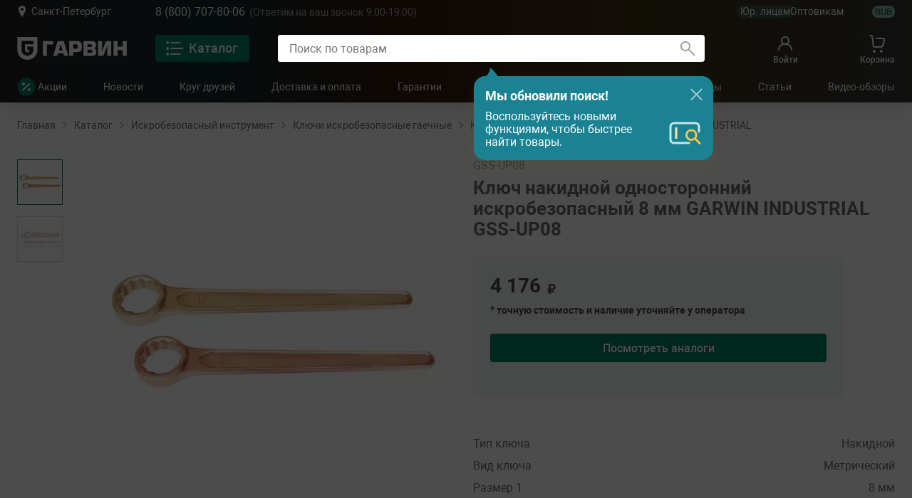

--- FILE ---
content_type: text/html; charset=utf-8
request_url: https://garwin.ru/tovar/klyuch-nakidnoy-odnostoronniy-iskrobezopasnyy-8mm
body_size: 68967
content:
<!doctype html>
<html data-n-head-ssr lang="ru" data-n-head="%7B%22lang%22:%7B%22ssr%22:%22ru%22%7D%7D">
<head >
    <meta data-n-head="ssr" charset="utf-8"><meta data-n-head="ssr" name="viewport" content="width=device-width, initial-scale=1"><meta data-n-head="ssr" name="format-detection" content="telephone=no"><meta data-n-head="ssr" name="color-scheme" content="only light"><meta data-n-head="ssr" data-hid="description" name="description" content="Ключ накидной односторонний искробезопасный 8 мм GARWIN INDUSTRIAL GSS-UP08 купить в интернет-магазине ГАРВИН по цене 4176 руб, гарантии, характеристики и описание. Самовывоз в Санкт-Петербурге, Москве и с доставкой по всей России."><meta data-n-head="ssr" data-hid="keywords" name="keywords" content=""><title>Ключ накидной односторонний искробезопасный 8 мм GARWIN INDUSTRIAL GSS-UP08 купить по выгодной цене</title><link data-n-head="ssr" rel="icon" type="image/x-icon" href="/favicon/favicon-garwin.ico" crossorigin="use-credentials"><link data-n-head="ssr" rel="apple-touch-icon" href="/favicon/favicon-garwin-180.png" crossorigin="use-credentials"><link data-n-head="ssr" rel="icon" type="image/svg+xml" href="/favicon/favicon-garwin.svg" crossorigin="use-credentials"><link data-n-head="ssr" rel="canonical" href="https://garwin.ru/tovar/klyuch-nakidnoy-odnostoronniy-iskrobezopasnyy-8mm"><script data-n-head="ssr" src="https://smartcaptcha.yandexcloud.net/captcha.js" defer async></script><script data-n-head="ssr" type="application/ld+json">{"@context":"https://schema.org","@type":"WebSite","url":"https://garwin.ru/","potentialAction":{"@type":"SearchAction","target":{"@type":"EntryPoint","urlTemplate":"https://garwin.ru/catalog?text={search_term_string}"},"query-input":"required name=search_term_string"}}</script><noscript data-n-head="ssr">&lt;div&gt;&lt;img src=&quot;https://mc.yandex.ru/watch/21543502&quot; style=&quot;position:absolute; left:-9999px;&quot; alt=&quot;&quot; /&gt;&lt;/div&gt;</noscript><link rel="preload" href="/_nuxt/9ed8aec.js" as="script"><link rel="preload" href="/_nuxt/d24b7c6.js" as="script"><link rel="preload" href="/_nuxt/d9386e2.js" as="script"><link rel="preload" href="/_nuxt/924b814.js" as="script"><link rel="preload" href="/_nuxt/940457e.js" as="script"><link rel="preload" href="/_nuxt/006fa83.js" as="script"><link rel="preload" href="/_nuxt/0b5fc8b.js" as="script"><style data-vue-ssr-id="14878599:0 5054cbfe:0 0fae43c8:0 312f56c1:0 873b6242:0 ffcc0fce:0 0f7e379a:0 5728bf3c:0 e2cd2874:0 6b19f7e0:0 88f479b4:0 4fcadb54:0 78a12084:0 395a015d:0 7182a5f8:0 460e793b:0 72d0aa22:0 48702d96:0 6ba9d027:0 20b3c216:0 dfe1410e:0 2e83c550:0 3b6296d0:0 2c5b5a28:0 1ad8e98d:0 3d7e85d6:0 a18b8234:0 f37a9c5a:0 49016c54:0 08fb2a68:0 1bd53cf6:0 4e133ccc:0 05024888:0 2bc46d24:0 cdb38dae:0 5e2d073a:0 228a88c0:0 14e634c2:0 1b7d5b56:0 36667aee:0 582d4fbd:0 6a0f2a07:0 2dab100c:0 882be570:0 52d121f6:0 5097bd08:0 02c3c458:0 b8a0f122:0 7d655c0c:0 78224844:0 611ff1d0:0 18fe3758:0 2d66d02f:0 69d7c209:0 602153c2:0 674f9e60:0 960266ca:0 51493b14:0 e7d78552:0 ea877d00:0 f867b5de:0 90f8ece6:0 125facea:0 4170b3f2:0 00ce8afe:0 7f836e4c:0 3c06a64c:0 5285de9a:0 11abb484:0 43405ac0:0 d49b69be:0 dde6bdb6:0 a85c30fe:0 26ccbbfe:0 145dd875:0 16944c8c:0 5f2f6566:0 49ab5914:0">@font-face{font-display:fallback;font-family:"Roboto";font-style:normal;font-weight:400;src:url(/_nuxt/fonts/Roboto-Regular.806e04d.woff2) format("woff2")}@font-face{font-display:fallback;font-family:"Roboto";font-style:italic;font-weight:400;src:url(/_nuxt/fonts/Roboto-Italic.b025b15.woff2) format("woff2")}@font-face{font-display:swap;font-family:"Roboto";font-style:normal;font-weight:500;src:url(/_nuxt/fonts/Roboto-Medium.76cb645.woff2) format("woff2")}@font-face{font-display:fallback;font-family:"Roboto";font-style:normal;font-weight:700;src:url(/_nuxt/fonts/Roboto-Bold.23c8ce0.woff2) format("woff2")}
:root{--color-primary:#008062;--color-primary-darken-25:#00614a;--color-primary-darken-45:#004233;--color-primary-darken-75:#001f18;--color-primary-lighten-25:#40a08a;--color-primary-lighten-50:#81c1b3;--color-primary-lighten-75:#bee0d7;--color-primary-lighten-95:#f1f9f6;--color-secondary:#ffc847;--color-secondary-darken-25:#c09635;--color-secondary-darken-45:#806423;--color-secondary-darken-75:#403211;--color-secondary-lighten-25:#ffd675;--color-secondary-lighten-50:#ffe5a3;--color-secondary-lighten-75:#fff1d1;--color-secondary-lighten-95:#fffcf5;--color-tertiary:#cc4e00;--color-tertiary-darken-25:#993b00;--color-tertiary-darken-45:#662700;--color-tertiary-darken-75:#331300;--color-tertiary-lighten-25:#d77b42;--color-tertiary-lighten-50:#e5a780;--color-tertiary-lighten-75:#f2d4c0;--color-tertiary-lighten-95:#fcf6f3;--color-quaternary:#2c8c9b;--color-quaternary-darken-25:#216a73;--color-quaternary-darken-45:#164950;--color-quaternary-darken-75:#0b2328;--color-quaternary-lighten-25:#5fa9b4;--color-quaternary-lighten-50:#93c5cc;--color-quaternary-lighten-75:#cbe4e7;--color-quaternary-lighten-95:#f4f9fa;--color-grey:#d6d6d1;--color-grey-darken-25:#a0a09c;--color-grey-darken-45:#6c6c6a;--color-grey-darken-75:#363635e6;--color-grey-lighten-25:#e0e0dc;--color-grey-lighten-50:#e9e9e7;--color-grey-lighten-75:#f5f5f4;--color-grey-lighten-95:#fcfcfc;--color-white:#fff;--color-white-darken-20:#ccc;--color-white-darken-40:#999}
:root{--base-font:"Roboto","Arial",sans-serif;--app-height:100%;--background-dark:linear-gradient(0deg,#36363533,#36363533),linear-gradient(269.68deg,#363635,#403211 30.43%,#331300 54.74%,#0b2328 76.06%,#1f1f1f);--color-white:#fff}*,:after,:before{box-sizing:border-box;-webkit-tap-highlight-color:transparent}a,body,div,h1,h2,h3,h4,h5,h6,html,li,p,span,ul{border:0;font-size:100%;margin:0;padding:0;vertical-align:initial}body,html{height:100vh;height:var(--app-height);scrollbar-gutter:stable}body{font-family:var(--base-font);font-size:16px;font-weight:400;overflow-x:hidden;width:100%}button{background-color:initial;cursor:pointer;padding:0}button,input,select,textarea{border:none;font-family:inherit;font-size:inherit;font-weight:inherit;outline:none}a{display:block;outline:none;-webkit-text-decoration:none;text-decoration:none}a:not([class]){display:inline-block}img,picture,svg{display:block}img{max-width:100%}picture img{height:auto;margin-left:auto;margin-right:auto}label{font-family:var(--base-font)}input[type=number]{-moz-appearance:textfield}input::-webkit-inner-spin-button,input::-webkit-outer-spin-button,input[type=search]::-webkit-search-cancel-button{-webkit-appearance:none}input:-webkit-autofill{-webkit-box-shadow:inset 0 0 0 1000px #fff}textarea{resize:none}.container{margin-left:auto;margin-right:auto;max-width:1560px;padding-left:1.5rem;padding-right:1.5rem;width:100%}@media (max-width:767px){.container{padding-left:1rem;padding-right:1rem}}[class*=displayGrid]{display:grid}.displayBlock{display:block}.displayInline{display:inline}.displayInlineBlock{display:inline-block}[class*=flexColumn],[class*=flexGrid],[class*=flexRow],[class*=flexWrap]{display:flex}[class*=inlineFlex]{display:inline-flex}[class*=flexColumn]{flex-direction:column}.displayGrid-C,.flexColumn-C,.flexRow-C,.flexWrap-C,.inlineFlex-C{align-items:center;justify-content:center}[class*=-JCFS]{justify-content:flex-start}[class*=-JCC]{justify-content:center}[class*=-JCSB]{justify-content:space-between}[class*=-JCSA]{justify-content:space-around}[class*=-JCFE]{justify-content:flex-end}[class*=-AIFS]{align-items:flex-start}[class*=-AIC]{align-items:center}[class*=-AIS]{align-items:stretch}[class*=-AIFE]{align-items:flex-end}.flexGrid,.inlineFlex,[class*=flexWrap]{flex-wrap:wrap}:root{--snackbar-accent-color-success:#069876;--snackbar-accent-color-success-border:#bfe8de;--snackbar-accent-color-success-hovered:#057a5f;--snackbar-accent-color-info:#2c8c9b;--snackbar-accent-color-info-border:#b5dde3;--snackbar-accent-color-info-hovered:#1a8393;--snackbar-accent-color-warning:#d4a649;--snackbar-accent-color-warning-border:#f4e5c8;--snackbar-accent-color-warning-hovered:#bb8c30;--snackbar-accent-color-error:#c2450f;--snackbar-accent-color-error-border:#e6ccc1;--snackbar-accent-color-error-hovered:#9c380d;--snackbar-accent-color-inverted:#363635;--snackbar-accent-color-inverted-hovered:#00614a}
.hidden{display:none!important}body.--hide-widget jdiv{display:none!important;opacity:0!important}body{color:var(--color-grey-darken-75)}@media print{body,html{height:29.7cm;margin:0 auto;width:21cm}.CartPage__InfoBlock,.CartPage__Wrapper,.Catalog,.Drawer,.FloatNavigation,.Footer,.Header,.Locator,.LocatorConfirmation,.SubscriptionSection,jdiv{display:none!important;opacity:0!important}}.OnboardingOverlay{background:#000000b3;display:block;height:100%;left:0;pointer-events:none;position:fixed;top:0;width:100%;z-index:999}.OnboardingTarget{pointer-events:all;position:relative;z-index:1000}
.--layout-has-background{background-color:var(--color-grey-lighten-75)}.--is-default-layout{padding-bottom:40px;padding-top:32px}@media (max-width:1199px){.--is-default-layout{padding-bottom:24px;padding-top:24px}}
@keyframes LoaderAnimation-40658961{0%{stroke:var(--color-primary-lighten-25);stroke-dashoffset:277%}50%{stroke:var(--color-primary);stroke-dashoffset:0%}to{stroke:var(--color-primary);stroke-dashoffset:0}}.Loader[data-v-40658961]{background-color:var(--loader-background-color,#fffc);height:var(--loader-height,100%);left:0;opacity:0;padding:80px 0;pointer-events:none;position:absolute;top:0;width:100%;z-index:-100}.Loader.--is-loading[data-v-40658961]{opacity:1;pointer-events:auto;z-index:var(--loader-z-index,1)}.Loader__Element[data-v-40658961]{height:-webkit-min-content;height:min-content;position:-webkit-sticky;position:sticky;top:var(--loader-top-position,100px)}.Loader__Progress[data-v-40658961]{height:100px;width:100px}.Loader__Progress svg[data-v-40658961]{height:inherit;width:inherit}.Loader__Progress__Thumb[data-v-40658961],.Loader__Progress__Track[data-v-40658961]{cx:50%;cy:50%;fill:none;r:45%;stroke-linecap:round;stroke-width:10%}.Loader__Progress__Thumb[data-v-40658961]{stroke:var(--color-grey)}.Loader__Progress__Track[data-v-40658961]{stroke:none;stroke-dasharray:280%;stroke-dashoffset:277%;transform:rotate(-89deg);transform-origin:center}.Loader__Progress__Track.--is-loading[data-v-40658961]{animation:LoaderAnimation-40658961 2s infinite;stroke:var(--color-primary-lighten-50)}
.Logotype[data-v-52324a94]{height:var(--logotype-height-desktop);width:var(--logotype-width-desktop)}@media (max-width:767px){.Logotype[data-v-52324a94]{height:var(--logotype-height-mobile);width:var(--logotype-width-mobile)}}
.AvailabilityStatus[data-v-dde6025d]{font-weight:var(--availability-status-font-weight,700)}.AvailabilityStatus.is--AVAILABLE[data-v-dde6025d]{color:var(--color-primary)}.AvailabilityStatus.is--BACKORDERABLE[data-v-dde6025d],.AvailabilityStatus.is--RFO_SENT[data-v-dde6025d]{color:var(--color-secondary-darken-25)}.AvailabilityStatus.is--NOT_AVAILABLE[data-v-dde6025d]{color:var(--color-grey-darken-45)}.AvailabilityStatus.is--RFO_NOT_SENT[data-v-dde6025d]{color:var(--color-quaternary)}.AvailabilityStatus[data-outdated][data-v-dde6025d]{--availability-status-font-weight:400;color:var(--color-grey-darken-45);-webkit-text-decoration:line-through;text-decoration:line-through}
.Button[data-v-00fc2256]{align-items:center;justify-content:var(--button-justify-content,center);width:100%}.Button[disabled][data-v-00fc2256]{cursor:default}.Button[data-v-00fc2256]:not(.is--text){border-radius:var(--button-border-radius,4px);border-style:solid;font-weight:var(--button-font-weight,500);padding-left:var(--button-padding-left,2px);padding-right:var(--button-padding-right,2px)}.Button:not(.is--text).is--fab[data-v-00fc2256]{border-radius:50%}.Button:not(.is--text).size--big[data-v-00fc2256],.Button:not(.is--text).size--medium[data-v-00fc2256],.Button:not(.is--text).size--normal[data-v-00fc2256]{border-width:var(--button-border-width,2px);font-size:var(--button-font-size,16px);line-height:var(--button-line-height,19px)}.Button:not(.is--text).size--big[data-v-00fc2256]{height:var(--button-height,56px)}.Button:not(.is--text).size--big.is--fab[data-v-00fc2256],.Button:not(.is--text).size--big.is--icon[data-v-00fc2256]{width:56px}.Button:not(.is--text).size--medium[data-v-00fc2256]{height:var(--button-height,48px)}.Button:not(.is--text).size--medium.is--fab[data-v-00fc2256],.Button:not(.is--text).size--medium.is--icon[data-v-00fc2256]{width:48px}.Button:not(.is--text).size--normal[data-v-00fc2256]{height:var(--button-height,40px)}.Button:not(.is--text).size--normal.is--fab[data-v-00fc2256],.Button:not(.is--text).size--normal.is--icon[data-v-00fc2256]{width:40px}.Button:not(.is--text).size--small[data-v-00fc2256]{border-width:var(--button-border-width,1px);font-size:var(--button-font-size,14px);height:var(--button-height,32px);line-height:16px}.Button:not(.is--text).size--small.is--fab[data-v-00fc2256],.Button:not(.is--text).size--small.is--icon[data-v-00fc2256]{width:32px}.Button:not(.is--text):not(.is--inverse).color--primary[disabled][data-v-00fc2256],.Button:not(.is--text):not(.is--inverse).color--secondary[disabled][data-v-00fc2256],.Button:not(.is--text):not(.is--inverse).color--tertiary[disabled][data-v-00fc2256]{border-color:var(--button-disabled-primary-color,var(--color-grey))}.Button:not(.is--text):not(.is--inverse).color--secondary[disabled][data-v-00fc2256],.Button:not(.is--text):not(.is--inverse).color--tertiary[disabled][data-v-00fc2256]{--button-icon-color:var(--color-grey);color:var(--color-grey)}.Button:not(.is--text):not(.is--inverse).color--primary[data-v-00fc2256],.Button:not(.is--text):not(.is--inverse).color--secondary[data-v-00fc2256]{border-color:var(--button-primary-color,var(--color-primary))}.Button:not(.is--text):not(.is--inverse).color--primary[data-v-00fc2256]:not([disabled]):hover,.Button:not(.is--text):not(.is--inverse).color--secondary[data-v-00fc2256]:not([disabled]):hover{border-color:var(--button-hovered-primary-color,var(--color-primary-darken-25))}.Button:not(.is--text):not(.is--inverse).color--primary[data-v-00fc2256]{--button-icon-color:var(--color-white);background-color:var(--button-primary-color,var(--color-primary));color:var(--color-white)}.Button:not(.is--text):not(.is--inverse).color--primary[data-v-00fc2256]:not([disabled]):hover{background-color:var(--button-hovered-primary-color,var(--color-primary-darken-25))}.Button:not(.is--text):not(.is--inverse).color--primary[disabled][data-v-00fc2256]{background-color:var(--button-disabled-primary-color,var(--color-grey))}.Button:not(.is--text):not(.is--inverse).color--secondary[data-v-00fc2256]{--button-icon-color:var(--color-primary);color:var(--color-primary)}.Button:not(.is--text):not(.is--inverse).color--secondary[data-v-00fc2256]:not([disabled]):hover{--button-icon-color:var(--color-primary-darken-25);color:var(--color-primary-darken-25)}.Button:not(.is--text):not(.is--inverse).color--tertiary[data-v-00fc2256]{--button-icon-color:var(--color-grey-darken-45);color:var(--color-grey-darken-45)}.Button:not(.is--text):not(.is--inverse).color--tertiary[data-v-00fc2256]:not([disabled]):hover{--button-icon-color:var(--color-grey-darken-75);color:var(--color-grey-darken-75)}.Button:not(.is--text):not(.is--inverse).color--octonary[data-v-00fc2256]{--button-icon-color:var(--color-white);background-color:initial;border-color:var(--button-primary-color,var(--color-white));color:var(--color-white)}.Button:not(.is--text):not(.is--inverse).color--octonary[data-v-00fc2256]:not([disabled]):hover{border-color:var(--button-hovered-primary-color,var(--color-white-darken-20))}.Button:not(.is--text):not(.is--inverse).color--octonary[disabled][data-v-00fc2256]{border-color:var(--button-disabled-primary-color,var(--color-white-darken-50));color:var(--color-white-darken-50);--button-icon-color:var(--color-white-darken-50)}.Button:not(.is--text):not(.is--inverse).color--notification[data-v-00fc2256]{--button-icon-color:var(--color-white);background-color:var(--button-primary-color,#2c8d9b);color:var(--color-white)}.Button:not(.is--text):not(.is--inverse).color--notification[data-v-00fc2256]:not([disabled]):hover{background-color:var(--button-hovered-primary-color,#1a8292)}.Button:not(.is--text):not(.is--inverse).color--notification[disabled][data-v-00fc2256]{background-color:var(--button-disabled-primary-color,#d6d6d2)}.Button:not(.is--text).is--inverse.color--primary[data-v-00fc2256],.Button:not(.is--text).is--inverse.color--secondary[data-v-00fc2256],.Button:not(.is--text).is--inverse.color--tertiary[data-v-00fc2256]{border-color:var(--button-primary-color,var(--color-white))}.Button:not(.is--text).is--inverse.color--primary[data-v-00fc2256]:not([disabled]):hover,.Button:not(.is--text).is--inverse.color--secondary[data-v-00fc2256]:not([disabled]):hover,.Button:not(.is--text).is--inverse.color--tertiary[data-v-00fc2256]:not([disabled]):hover{border-color:var(--button-hovered-primary-color,var(--color-white));opacity:.9}.Button:not(.is--text).is--inverse.color--primary[disabled][data-v-00fc2256],.Button:not(.is--text).is--inverse.color--secondary[disabled][data-v-00fc2256],.Button:not(.is--text).is--inverse.color--tertiary[disabled][data-v-00fc2256]{opacity:.4}.Button:not(.is--text).is--inverse.color--primary[data-v-00fc2256]{--button-icon-color:var(--color-primary);background-color:var(--button-primary-color,var(--color-white));color:var(--color-primary)}.Button:not(.is--text).is--inverse.color--secondary[data-v-00fc2256],.Button:not(.is--text).is--inverse.color--tertiary[data-v-00fc2256]{--button-icon-color:var(--color-white);color:var(--color-white)}.Button:not(.is--text).is--inverse.color--notification[data-v-00fc2256]{--button-icon-color:#2c8d9b;background-color:var(--button-primary-color,var(--color-white));color:#2c8d9b}.Button:not(.is--text).is--inverse.color--notification[data-v-00fc2256]:not([disabled]):hover{background-color:var(--button-hovered-primary-color,var(--color-grey-lighten-95))}.Button:not(.is--text).is--inverse.color--notification[disabled][data-v-00fc2256]{opacity:.5}.Button.is--text[data-v-00fc2256]{color:var(--button-text-color,var(--color-primary));font-weight:var(--button-font-weight,400)}.Button.is--text[data-v-00fc2256]:hover{color:var(--button-text-hover-color,var(--color-primary-darken-25))}.Button.is--text[disabled][data-v-00fc2256]{--button-icon-color:var(--color-grey);color:var(--button-disabled-primary-color,var(--color-grey))}.Button__Icon[data-v-00fc2256]{flex-shrink:0}.Button__Icon:not(:only-child).direction--left[data-v-00fc2256]{margin-right:var(--button-icon-margin-right,4px)}.Button__Icon:not(:only-child).direction--right[data-v-00fc2256]{margin-left:var(--button-icon-margin-left,4px)}.Button__Icon svg[data-v-00fc2256]{height:100%;width:100%}.Button__Icon[data-v-00fc2256] path:not([data-color=no-inherit]){stroke:var(--button-icon-color)}.Button__Icon[data-v-00fc2256] rect:not([data-color=no-inherit]){fill:var(--button-icon-color)}
.Overlay[data-v-22a11a90]{background-color:var(--overlay-background-color,#36363599);height:var(--app-height);left:0;opacity:1;pointer-events:auto;position:fixed;top:0;width:100vw;z-index:var(--overlay-index,5)}.Overlay.fade-enter-active[data-v-22a11a90]{transition:opacity .4s ease-in-out}.Overlay.fade-leave-active[data-v-22a11a90]{transition:opacity .8s ease-in-out}.Overlay.fade-enter[data-v-22a11a90],.Overlay.fade-leave-to[data-v-22a11a90]{opacity:0;pointer-events:none}.Overlay[data-v-22a11a90]:after{background-color:var(--overlay-background-color,#363635);content:"";height:var(--app-height);position:fixed;right:0;top:0;width:var(--overlay-scrollbar-width)}
.KitLabel[data-v-e8366881]{color:var(--field-label-color);font-size:var(--label-font-size,16px);line-height:var(--label-line-height,16px)}.FieldControls[data-v-0d8bfc43]{height:100%}.FieldControls__Button[data-v-0d8bfc43]{color:var(--field-controls-button-color,var(--color-grey-darken-25));height:100%;width:100%}.FieldControls__Button[data-control-type=clear][data-v-0d8bfc43]{opacity:0;pointer-events:none}.FieldControls__Button[data-control-type=clear].active[data-v-0d8bfc43]{opacity:1;pointer-events:auto}.FieldControls__Button[data-v-0d8bfc43]:hover{color:var(--field-controls-button-color-focus,var(--color-grey-darken-45))}.FieldControls svg path[data-v-0d8bfc43],.FieldControls svg rect[data-v-0d8bfc43]{fill:currentColor}.Field[data-v-7617ad85]{--accent-color:var(--color-grey-darken-25);--field-padding-top:10px;--field-padding-bottom:10px;--field-padding-left:16px;--field-border-color:var(--accent-color);--field-label-left:16px;--field-label-focused-top:16px;--field-label-transform:none}.Field.is-small[data-v-7617ad85]{--field-padding-top:4px;--field-padding-bottom:3px;--field-input-margin-top:13px}.Field.is-small.has-text[data-v-7617ad85],.Field.is-small[data-v-7617ad85]:focus-within{--field-label-focused-top:6px}.Field[data-v-7617ad85]:not(.is-small):not(.textarea){--field-height:48px;--field-input-margin-top:9px}.Field:not(.is-small):not(.textarea).has-text[data-v-7617ad85],.Field[data-v-7617ad85]:not(.is-small):not(.textarea):focus-within{--field-label-focused-top:6px}.Field.has-icon[data-v-7617ad85]{--field-padding-left:8px;--field-label-left:32px}.Field[data-v-7617ad85]:not(.disabled):not(.has-error):not(.has-warning):not([data-empty]){--accent-color:var(--color-primary)}.Field:not(.disabled).has-text[data-v-7617ad85],.Field[data-v-7617ad85]:not(.disabled):focus-within{--accent-color:var(--color-primary);--field-label-transform:scale(.75)}.Field:not(.disabled).has-error[data-v-7617ad85]{--accent-color:var(--color-tertiary)}.Field:not(.disabled).has-warning[data-v-7617ad85]{--accent-color:var(--color-secondary-darken-25)}.Field:not(.disabled).success[data-v-7617ad85]{--field-border-color:var(--color-primary)}.Field.disabled[data-v-7617ad85]{--accent-color:var(--color-grey-darken-25);opacity:.3}.Field.disabled.success[data-v-7617ad85]{--field-border-color:var(--color-primary);opacity:1}.Field__Inner[data-v-7617ad85]{background-color:var(--color-white);border:var(--field-border-width,1px) solid var(--field-border-color);border-radius:var(--field-border-radius,4px);height:var(--field-height);position:relative}.Field__Inner[data-v-7617ad85]:focus-within{box-shadow:0 0 6px #00806233}.Field__Controls[data-v-7617ad85],.Field__Icon[data-v-7617ad85]{flex-shrink:0}.Field__Controls[data-v-7617ad85]{padding-right:8px}.Field__Label[data-v-7617ad85]{--field-label-color:var(--accent-color);left:var(--field-label-left);pointer-events:none;position:absolute;top:var(--field-label-focused-top);transform:var(--field-label-transform);transform-origin:left top;transition:.3s cubic-bezier(.25,.8,.5,1);z-index:1}.Field__Icon[data-v-7617ad85]{height:100%;margin-right:8px;width:32px}.Field__Input[data-v-7617ad85],.Field__Textarea[data-v-7617ad85]{border-radius:var(--field-border-radius,4px);padding:var(--field-padding-top) 8px var(--field-padding-bottom) var(--field-padding-left);position:relative;width:100%}.Field__Input[data-v-7617ad85]:not(.disable-label),.Field__Textarea[data-v-7617ad85]:not(.disable-label){height:var(--field-input-height,100%);padding-bottom:calc(var(--field-input-margin) - var(--field-padding-bottom))}.Field__Info[data-v-7617ad85]{padding-left:16px;padding-top:8px}.Field__Text[data-v-7617ad85]{color:var(--accent-color);font-size:12px;line-height:12px;min-height:12px}
.kit-input[data-v-952b7684]{font-size:16px;width:100%}
.kit-textarea[data-v-5593802d]{font-size:16px;width:100%}
.Badge[data-v-e2a68649]{background-color:var(--color-primary);border-radius:10px;height:20px;max-width:33px;min-width:20px;padding-left:4px;padding-right:4px;pointer-events:none}.Badge__Text[data-v-e2a68649]{color:var(--color-white);font-size:11px;line-height:21px;text-align:center}
.PricingBadge[data-v-b5da4490]{background-color:var(--color-secondary);border-radius:8px 0;color:var(--color-white);font-size:var(--pricing-badge-font-size,14px);font-weight:700;height:-webkit-max-content;height:max-content;line-height:121%;padding:4px 12px;width:-webkit-fit-content;width:-moz-fit-content;width:fit-content}
.AuthMenuButton[data-v-a613488f]{color:var(--color-grey-darken-45);font-size:14px;height:40px;line-height:16px;padding:12px 24px}.AuthMenuButton[data-v-a613488f]:hover{color:var(--color-grey-darken-75)}.AuthMenu[data-v-c2646209]{left:calc(50% - 123px);padding-top:15px;position:absolute;top:100%;width:245px;z-index:100}.AuthMenu__Inner[data-v-c2646209]{background-color:var(--color-white);border:1px solid var(--color-grey-lighten-25);border-radius:8px;position:relative}.AuthMenu__Inner[data-v-c2646209]:before{background-color:var(--color-primary-lighten-95);border-left:1px solid var(--color-grey-lighten-25);border-top:1px solid var(--color-grey-lighten-25);content:"";height:16px;left:calc(50% - 8px);position:absolute;top:-8px;transform:rotate(45deg);width:16px}.AuthMenu__List[data-v-c2646209]:not(:last-child){border-bottom:1px solid var(--color-grey-lighten-25)}.AuthMenu__List[data-v-c2646209]{padding:8px 0}.AuthMenu__Head[data-v-c2646209]{border-radius:8px 8px 0 0}.AuthMenu__Name[data-v-c2646209]{color:var(--color-primary);font-size:14px;font-weight:500;line-height:24px;max-width:197px;overflow:hidden;text-overflow:ellipsis;white-space:nowrap}
.AuthMenuHeader[data-v-63022269]{background-color:var(--auth-menu-background-color,var(--color-primary-lighten-95));padding:var(--auth-menu-header-padding,16px 24px);position:relative}.AuthMenuHeader__SwitcherIcon[data-v-63022269]{flex-shrink:0;margin-right:16px;transition:.3s ease-out}.AuthMenuHeader__SwitcherIcon[data-expanded][data-v-63022269]{transform:rotate(180deg)}.AuthMenuHeader__SwitcherButton[data-v-63022269]{bottom:0;left:0;position:absolute;right:0;top:0;z-index:10}.AuthMenuHeader__Name[data-v-63022269],.AuthMenuHeader__Subtitle[data-v-63022269],.AuthMenuHeader__Title[data-v-63022269]{font-weight:500;max-width:var(--auth-menu-header-max-width,163px);overflow:hidden;text-overflow:ellipsis;white-space:nowrap}.AuthMenuHeader__Title[data-v-63022269]{color:var(--color-grey-darken-75);font-size:var(--auth-menu-header-title-font-size,14px);line-height:var(--auth-menu-header-title-line-height,18px)}.AuthMenuHeader__Subtitle[data-v-63022269]{color:var(--color-grey-darken-25);font-size:var(--auth-menu-header-subtitle-font-size,10px);line-height:var(--auth-menu-header-subtitle-line-height,12px)}.AuthMenuHeader__Name[data-v-63022269]{color:var(--color-primary);font-size:var(--auth-menu-header-name-font-size,14px);line-height:var(--auth-menu-header-name-line-height,24px)}@media (max-width:1024px){.AuthMenuHeader__Title[data-v-63022269]{--auth-menu-header-title-font-size:18px;--auth-menu-header-title-line-height:24px}.AuthMenuHeader__Subtitle[data-v-63022269]{--auth-menu-header-subtitle-font-size:12px;--auth-menu-header-subtitle-line-height:12px}.AuthMenuHeader__Name[data-v-63022269]{--auth-menu-header-name-font-size:18px;--auth-menu-header-name-line-height:28px}}
.AuthMenuCustomers[data-v-93256d07]{height:100%;max-height:0;overflow:auto;transition:max-height .3s ease-out}.AuthMenuCustomers.--is-open[data-v-93256d07]{max-height:169px}.AuthMenuCustomers__Inner[data-v-93256d07]{background-color:var(--color-grey-lighten-95);padding:var(--auth-menu-customers-padding,16px 24px)}.AuthMenuCustomers__Button[data-v-93256d07]{color:var(--color-grey-darken-45);font-size:var(--auth-menu-customers-button-font-size,14px);font-weight:400;line-height:var(--auth-menu-customers-button-line-height,16px);padding:8px 16px;text-align:left;width:100%}.AuthMenuCustomers__Button[data-v-93256d07]:not(:last-child){margin-bottom:8px}.AuthMenuCustomers__Button[data-v-93256d07]:hover{color:var(--color-grey-darken-95)}.AuthMenuCustomers__Title[data-v-93256d07]{-webkit-box-orient:vertical;display:-webkit-box;-webkit-line-clamp:2;line-clamp:2;overflow:hidden;overflow-wrap:anywhere;text-overflow:ellipsis;width:100%}
.AuthMenuAccounts[data-v-4f5486f3]{border-bottom:var(--auth-menu-accounts-border-bottom,1px solid var(--color-grey-lighten-25));padding:8px 0}.AuthMenuAccounts__Button[data-v-4f5486f3]{--title-color:var(--color-grey-darken-45);font-size:var(--auth-menu-accounts-font-size,14px);font-weight:500;line-height:18px;padding:8px 24px;text-align:left;width:100%}.AuthMenuAccounts__Button[data-v-4f5486f3]:not([disabled]):hover{--title-color:var(--color-grey-darken-95)}.AuthMenuAccounts__Button[disabled][data-v-4f5486f3]{cursor:default}.AuthMenuAccounts__Info[data-v-4f5486f3]{margin-right:8px;overflow:hidden;width:100%}.AuthMenuAccounts__Title[data-v-4f5486f3]{color:var(--title-color);overflow:hidden;text-overflow:ellipsis;white-space:nowrap}.AuthMenuAccounts__Subtitle[data-v-4f5486f3]{color:var(--color-grey-darken-25);font-size:10px;font-weight:500;line-height:12px}.AuthMenuAccounts__Icon[data-v-4f5486f3]{color:var(--color-grey-darken-45);flex-shrink:0;opacity:0;position:relative;transition:.3s ease-out}.AuthMenuAccounts__Icon.--is-selected[data-v-4f5486f3]{opacity:1}.AuthMenuAccounts__Icon.--has-subtitle[data-v-4f5486f3]{top:-7px}
.Account[data-v-f2b59bd9]{width:100%}.Account[data-v-f2b59bd9]:not(.logged){--icon-color:var(--color-grey-darken-45)}.Account.logged[data-v-f2b59bd9]{--icon-color:var(--color-primary)}.Account__Icon[data-v-f2b59bd9]{color:var(--icon-color);margin-right:16px}.Account__Text[data-v-f2b59bd9]{color:var(--color-grey-darken-75);font-size:18px;font-weight:700;line-height:20px;padding-right:12px}
.ContactButtons__Element[data-v-baccf413]{min-width:164px}.ContactButtons__Element[data-v-baccf413]:first-child{margin-right:32px}@media (max-width:1324px){.ContactButtons[data-v-baccf413]{padding:0}}@media (max-width:900px){.ContactButtons[data-v-baccf413]{flex-direction:column}.ContactButtons__Element[data-v-baccf413]:first-child{margin-bottom:10px}}@media (max-width:760px){.ContactButtons[data-v-baccf413]{flex-direction:row}}@media (max-width:370px){.ContactButtons[data-v-baccf413]{flex-direction:column}.ContactButtons__Element[data-v-baccf413]{width:100%}}.FooterContacts{white-space:nowrap}.FooterContacts__Phone{font-size:20px}.FooterContacts__Email,.FooterContacts__Phone{color:var(--color-grey-darken-45)}.FooterContacts__Email:hover,.FooterContacts__Phone:hover{color:var(--color-grey-darken-75)}.FooterContactsHorizontal[data-v-931b53d6]{align-items:center}.FooterContactsHorizontal__Phone[data-v-931b53d6]{margin-right:24px}@media (max-width:390px){.FooterContactsHorizontal[data-v-931b53d6]{flex-direction:column}.FooterContactsHorizontal__Phone[data-v-931b53d6]{margin-bottom:24px;margin-right:0}}.FooterContactsVertical__Phone[data-v-a50b2c58]{margin-bottom:12px}.SocialMedia__Icon[data-v-bd2a1c72]{color:var(--color-primary-lighten-25)}.SocialMedia__Icon[data-v-bd2a1c72]:not(:last-child){margin-right:16px}.SocialMedia__Icon[data-v-bd2a1c72]:hover{color:var(--color-primary)}.FooterNavigationLink[data-v-73a1db40]{color:var(--color-grey-darken-45)}.FooterNavigationLink[data-v-73a1db40]:hover{color:var(--color-grey-darken-75)}.FooterNavigation[data-v-22068869]{color:var(--color-grey-darken-45)}.FooterNavigation[data-v-22068869]:not(:last-child){margin-bottom:26px}.FooterNavigation__Link[data-v-22068869]:not(:last-child){margin-bottom:12px}.FooterNavigation__Title[data-v-22068869]{font-weight:700;margin-bottom:12px}.Footer__Copyright[data-v-91237549]{background:var(--background-custom,var(--background-dark));box-shadow:0 -8px 24px #3535341a,0 8px 24px #3535341a;color:var(--color-white);padding:13px 0;text-align:center}.Footer[data-v-458c1999]{border-top:1px solid var(--color-grey-lighten-25)}.Footer__Content[data-v-458c1999]{padding-bottom:56px;padding-top:32px}.Footer__Navigation[data-v-458c1999]{display:grid;grid-gap:50px;grid-template-columns:repeat(4,1fr)}.Footer__ContactInformation__Vertical[data-v-458c1999]{justify-content:space-between;margin-right:55px}.Footer__ContactInformation__Horizontal[data-v-458c1999]{gap:40px;justify-content:center;padding:40px 24px}@media (max-width:1324px){.Footer__Content[data-v-458c1999]{flex-direction:column;padding-bottom:32px}.Footer__ContactInformation__Vertical[data-v-458c1999]{margin-right:0}.Footer__Navigation[data-v-458c1999]{padding-top:32px}}@media (max-width:1024px){.Footer[data-v-458c1999]{padding-bottom:64px}}@media (max-width:760px){.Footer__Navigation[data-v-458c1999]{display:none}.Footer__ContactInformation__Vertical[data-v-458c1999]{flex-direction:column;gap:24px;margin-bottom:0}.Footer__ContactInformation__Horizontal[data-v-458c1999]{align-items:center;flex-direction:column;gap:24px}}@media (max-width:1324px){.FooterContacts__Vertical[data-v-458c1999]{align-items:center;flex-direction:row;justify-content:space-between}}@media (max-width:760px){.FooterContacts__Horizontal[data-v-458c1999]{justify-content:center}.FooterContacts__Vertical[data-v-458c1999]{flex-direction:column;margin-bottom:0}}
.KitModal[data-v-ccb2aae4]{height:100%;left:0;overflow:hidden;pointer-events:none;position:fixed;top:0;width:100vw;z-index:3}.KitModal__Overlay[data-v-ccb2aae4]{--overlay-index:2}.KitModal__Wrapper[data-v-ccb2aae4]{align-items:var(--modal-wrapper-align-items,center);height:100%;justify-content:var(--modal-wrapper-justify-content,center);overflow-y:hidden;padding:var( --modal-wrapper-padding,var(--modal-wrapper-padding-top,20px) var(--modal-wrapper-padding-right,0) var(--modal-wrapper-padding-bottom,20px) var(--modal-wrapper-padding-left,0) );width:100%}.KitModal__Wrapper.opened[data-v-ccb2aae4]{pointer-events:auto}.KitModal__Wrapper.completed-transition[data-v-ccb2aae4]{overflow-y:auto}.KitModal__Inner[data-v-ccb2aae4]{background-color:var(--modal-inner-background-color,var(--color-white));border-radius:var(--modal-inner-border-radius,4px);margin:var(--modal-inner-margin-top,auto) var(--modal-inner-margin-right,auto) var(--modal-inner-margin-bottom,auto) var(--modal-inner-margin-left,auto);min-height:var(--modal-inner-height,auto);overflow:var(--modal-inner-overflow,visible);padding:var( --modal-inner-padding,var(--modal-inner-padding-top,64px) var(--modal-inner-padding-right,48px) var(--modal-inner-padding-bottom,64px) var(--modal-inner-padding-left,48px) );position:relative;width:100%;z-index:5}.KitModal__Inner[data-size=small][data-v-ccb2aae4]{max-width:var(--modal-inner-max-width,456px)}.KitModal__Inner[data-size=default][data-v-ccb2aae4]{max-width:var(--modal-inner-max-width,504px)}.KitModal__Inner.appear-enter-active[data-v-ccb2aae4],.KitModal__Inner.appear-leave-active[data-v-ccb2aae4]{transition:.4s ease-in-out}.KitModal__Inner.appear-enter[data-v-ccb2aae4],.KitModal__Inner.appear-leave-to[data-v-ccb2aae4]{opacity:0;transform:translateY(10%)}.KitModal__Closer[data-v-ccb2aae4]{color:var(--color-grey-darken-25);display:var(--modal-closer-display,"block");height:32px;position:absolute;right:var(--modal-closer-right,16px);top:var(--modal-closer-top,16px);transition:color .2s;width:32px;z-index:1}.KitModal__Closer svg rect[data-v-ccb2aae4]{fill:currentColor}.KitModal__Closer[data-v-ccb2aae4]:hover{color:var(--color-grey-darken-75)}.KitModal__Header[data-v-ccb2aae4]{color:var(--color-grey-darken-75);font-size:20px;font-weight:700;margin-bottom:var(--modal-header-margin-bottom,24px);padding:var( --modal-header-padding,var(--modal-header-padding-top,0) var(--modal-header-padding-right,0) var(--modal-header-padding-bottom,0) var(--modal-header-padding-left,0) )}.KitModal__Body[data-v-ccb2aae4]{overflow:var(--modal-body-overflow,visible);padding:var( --modal-body-padding,var(--modal-body-padding-top,0) var(--modal-body-padding-right,0) var(--modal-body-padding-bottom,0) var(--modal-body-padding-left,0) );position:relative;z-index:0}.KitModal__Title[data-v-ccb2aae4]{margin-right:var(--modal-title-margin-right,0)}
.LocatorCity[data-v-7cfccd57]{color:var(--color-grey-darken-45);display:block;font-weight:500;height:54px;padding-left:48px;padding-right:48px;text-align:left;width:100%}.LocatorCity__Text[data-v-7cfccd57]{line-height:112.5%}.LocatorCity[data-v-7cfccd57]:hover{background-color:var(--color-primary-lighten-95);box-shadow:inset 0 1px 0 var(--color-primary-lighten-50),inset 0 -1px 0 var(--color-primary-lighten-50);color:var(--color-grey-darken-75)}@media (max-width:767px){.LocatorCity[data-v-7cfccd57]{padding-left:24px;padding-right:24px}}@keyframes gradient-animation-35a72107{0%{left:0}to{left:100%}}.LocatorSkeletonCity[data-v-35a72107]{height:54px;padding-left:48px;padding-right:48px;width:100%}.LocatorSkeletonCity__Text[data-v-35a72107]{background-color:var(--color-grey-lighten-25);border-radius:30px;height:16px;overflow:hidden;position:relative;width:40%}.LocatorSkeletonCity__Text[data-v-35a72107]:before{animation-duration:1.5s;animation-iteration-count:infinite;animation-name:gradient-animation-35a72107;background:linear-gradient(to right,var(--color-grey-lighten-25) 25%,var(--color-grey-lighten-50) 50%,var(--color-grey-lighten-25) 100%);content:"";filter:blur(5px);height:100%;left:0;position:absolute;top:0;width:40px}@media (max-width:767px){.LocatorSkeletonCity[data-v-35a72107]{padding-left:24px;padding-right:24px}}.Locator[data-v-a47d5368]{--modal-inner-padding-bottom:0;--modal-inner-overflow:hidden}.Locator__Input[data-v-a47d5368]{margin-bottom:24px}.Locator__List[data-v-a47d5368]{border-bottom-left-radius:inherit;border-bottom-right-radius:inherit;height:512px;margin-left:-48px;margin-right:calc(-48px - var(--locator-list-margin-right, 0px));overflow-y:scroll}.Locator__List__Item[data-v-a47d5368]{box-shadow:inset 0 -1px 0 var(--color-grey-lighten-50)}@media (max-width:767px){.Locator[data-v-a47d5368]{--modal-wrapper-padding-top:0;--modal-wrapper-padding-bottom:0;--modal-inner-height:var(--app-height);--modal-inner-max-width:100%;--modal-header-margin-bottom:23px;--modal-inner-padding-top:23px;--modal-inner-padding-left:24px;--modal-inner-padding-right:24px;--modal-inner-border-radius:0}.Locator__Input[data-v-a47d5368]{border-bottom:1px solid var(--color-grey-lighten-25);border-top:1px solid var(--color-grey-lighten-25);margin-bottom:0;margin-left:-24px;margin-right:-24px;padding:23px 24px}.Locator__List[data-v-a47d5368]{border-bottom-left-radius:inherit;border-bottom-right-radius:inherit;height:auto;margin-left:-24px;margin-right:-24px;max-height:calc(var(--app-height) - 162px);overflow-y:auto}}
.SnackbarWidget[data-v-9aaeb986]{background-color:var(--snackbar-widget-background-color,var(--color-white));border:1px solid var(--snackbar-widget-border-color,var(--color-grey-lighten-75));border-radius:8px;box-shadow:0 4px 4px #00000040,0 6px 16px #00000014,0 3px 6px -4px #0000001f;color:var(--snackbar-text-color,var(--color-grey-darken-95));padding:16px 24px 16px 16px;pointer-events:auto;position:relative;touch-action:auto;width:330px;z-index:10}.SnackbarWidget.--is-success[data-v-9aaeb986]{--snackbar-widget-border-color:var(--snackbar-accent-color-success-border);--snackbar-widget-color:var(--snackbar-accent-color-success);--snackbar-button-hovered-color:var(--snackbar-accent-color-success-hovered)}.SnackbarWidget.--is-error[data-v-9aaeb986]{--snackbar-widget-border-color:var(--snackbar-accent-color-error-border);--snackbar-widget-color:var(--snackbar-accent-color-error);--snackbar-button-hovered-color:var(--snackbar-accent-color-error-hovered)}.SnackbarWidget.--is-info[data-v-9aaeb986]{--snackbar-widget-border-color:var(--snackbar-accent-color-info-border);--snackbar-widget-color:var(--snackbar-accent-color-info);--snackbar-button-hovered-color:var(--snackbar-accent-color-info-hovered)}.SnackbarWidget.--is-warning[data-v-9aaeb986]{--snackbar-widget-border-color:var(--snackbar-accent-color-warning-border);--snackbar-widget-color:var(--snackbar-accent-color-warning);--snackbar-button-hovered-color:var(--snackbar-accent-color-warning-hovered)}.SnackbarWidget.--is-invert[data-v-9aaeb986]{--snackbar-widget-background-color:var(--snackbar-accent-color-inverted);--snackbar-widget-color:var(--color-white);--snackbar-text-color:var(--color-white);--snackbar-button-hovered-color:var(--snackbar-accent-color-inverted-hovered);border:none}.SnackbarWidget__Icon[data-v-9aaeb986]{color:var(--snackbar-widget-color);margin-right:10px}.SnackbarWidget__Button[data-v-9aaeb986]{--button-primary-color:var(--snackbar-widget-color);--button-hovered-primary-color:var(--snackbar-button-hovered-color);margin-left:auto;max-width:-webkit-fit-content;max-width:-moz-fit-content;max-width:fit-content;min-width:35px}.SnackbarWidget__Closer[data-v-9aaeb986]{color:var(--snackbar-widget-color);position:absolute;right:6px;top:6px}.SnackbarWidget__Info[data-v-9aaeb986]{margin-right:6px;word-break:break-word}.SnackbarWidget__Info__Title[data-v-9aaeb986]{color:var(--snackbar-widget-color);font-size:16px;font-weight:500;line-height:18px}.SnackbarWidget__Info__Title[data-v-9aaeb986]:not(:last-child){margin-bottom:4px}.SnackbarWidget__Info__Text[data-v-9aaeb986]{color:var(--snackbar-text-color);font-size:14px;font-weight:400;line-height:16px}@keyframes slideInRight-954cd399{0%{transform:translate(110%)}75%{transform:translate(-10%)}to{transform:translate(0)}}@keyframes slideOutRight-954cd399{0%{transform:translate(0)}25%{transform:translate(-10%)}to{transform:translate(110%)}}.SnackbarContainer[data-v-954cd399]{bottom:0;overflow:hidden;padding:24px 24px 0 0;pointer-events:none;position:fixed;top:0;touch-action:none;width:100%;z-index:10}.SnackbarContainer__Element[data-v-954cd399]:not(:last-child){margin-bottom:8px}.SnackbarContainer .list-enter-active[data-v-954cd399]{animation:slideInRight-954cd399 .3s ease-out forwards;transform:translate(110%)}.SnackbarContainer .list-leave-active[data-v-954cd399]{animation:slideOutRight-954cd399 .3s ease-out forwards}
.Limit[data-v-1f8a4885]{white-space:nowrap}.Limit.size--m[data-v-1f8a4885]{font-size:14px;line-height:16px}.Limit.size--l[data-v-1f8a4885]{font-size:16px;line-height:19px}.Limit.color--light[data-v-1f8a4885]{color:var(--color-primary-lighten-75)}.Limit.color--dark[data-v-1f8a4885]{color:var(--text-color)}
.MessageBlock[data-v-2b47b794]{align-items:center;background:#f3faf8;border:1px solid #bfe9df;border-radius:8px;display:flex;font-size:14px;gap:10px;padding:16px}.MessageBlock svg[data-v-2b47b794]{min-width:42px}
.SubscriptionInfo[data-v-8e4a700a]{display:flex}.SubscriptionInfo__Subscribed[data-v-8e4a700a],.SubscriptionInfo__Unsubscribed[data-v-8e4a700a]{font-size:16px;font-weight:500}.SubscriptionInfo__Separator[data-v-8e4a700a]{display:none}.SubscriptionInfo__Icon[data-v-8e4a700a]{flex-shrink:0;margin-right:12px}@media (min-width:417px) and (max-width:600px),(min-width:960px){.SubscriptionInfo__Separator[data-v-8e4a700a]{display:block}}.SubscriptionForm[data-v-cbf296bc]{display:grid;flex-grow:1;grid-gap:40px;grid-template-columns:2fr 1fr}.SubscriptionForm__Input[data-v-cbf296bc]{margin-left:40px;--field-height:40px;--field-input-height:100%;--field-input-margin-top:0}.SubscriptionForm__Button[data-v-cbf296bc]{max-width:320px}@media (max-width:960px){.SubscriptionForm[data-v-cbf296bc]{width:100%}.SubscriptionForm__Input[data-v-cbf296bc]{margin-left:0}}@media (max-width:460px){.SubscriptionForm[data-v-cbf296bc]{grid-gap:12px;grid-template-columns:1fr}.SubscriptionForm__Button[data-v-cbf296bc]{max-width:100%}}.SubscriptionSection[data-v-db0e7682]{background-color:var(--color-primary-lighten-95);border-bottom:1px solid var(--color-primary-lighten-75);border-top:1px solid var(--color-primary-lighten-75)}.SubscriptionSection__Content[data-v-db0e7682]{justify-content:center;padding-bottom:10px;padding-top:30px}.SubscriptionSection__Subscribed[data-v-db0e7682]{align-self:center;margin-bottom:20px}@media (max-width:960px){.SubscriptionSection__Content[data-v-db0e7682]{flex-direction:column}.SubscriptionSection__Subscribed[data-v-db0e7682]{margin-bottom:12px}.SubscriptionSection__Unsubscribed[data-v-db0e7682]{margin-bottom:30px}}@media (max-width:460px){.SubscriptionSection__Content[data-v-db0e7682]{padding-bottom:22px}.SubscriptionSection__Subscribed[data-v-db0e7682]{margin-bottom:0}}
.NavigationButtonOverlay[data-v-840490e5]{height:100%;position:absolute;width:100%}@keyframes showUp-4a65a43e{0%{opacity:0}to{opacity:1}}.NavigationButton[data-v-4a65a43e]{--text-color:var(--color-white);color:var(--text-color);position:relative;width:var(--navigation-button-width,100%)}.NavigationButton[data-v-4a65a43e]:hover{--text-color:var(--color-primary-lighten-75)}.NavigationButton__Overlay[data-v-4a65a43e]{left:0;top:0;z-index:1}.NavigationButton__Top[data-v-4a65a43e]{margin-left:auto;margin-right:auto;position:relative;width:-webkit-max-content;width:max-content}.NavigationButton__Badge[data-v-4a65a43e]{left:calc(100% - 10px);position:absolute;top:0;z-index:1}.NavigationButton__Icon[data-v-4a65a43e],.NavigationButton__Text[data-v-4a65a43e]{color:var(--text-color)}.NavigationButton__Icon[data-v-4a65a43e]{height:32px}.NavigationButton__Text[data-v-4a65a43e]{font-size:12px;font-weight:500;line-height:117%;overflow:hidden;overflow-wrap:anywhere;text-align:center;text-overflow:ellipsis;white-space:nowrap}.NavigationButton__Text.--is-loading[data-v-4a65a43e]{animation:showUp-4a65a43e .3s ease-out forwards}
.Price[data-v-e4c88b60]{font-size:var(--price-font-size,18px);font-weight:var(--price-font-weight,700);line-height:var(--price-line-height,19px);white-space:nowrap;word-break:keep-all}.Price.is--discounted[data-v-e4c88b60]{color:var(--discounted-price-color,var(--color-grey-darken-45));--price-font-weight:400}.Price.is--discounted .Price__Value[data-v-e4c88b60]{-webkit-text-decoration:line-through;text-decoration:line-through}.Price__Value[data-v-e4c88b60]{margin-right:2px}.Price__Symbol[data-v-e4c88b60]{font-family:Roboto,Helvetica Neue,sans-serif;font-size:var(--price-symbol-font-size,--price-font-size);line-height:var(--price-symbol-line-height,--price-line-height)}
.LocatorConfirmation[data-v-d183e070]{height:100%;left:0;padding-top:40px;pointer-events:none;position:absolute;top:0;width:var(--app-width);z-index:3}.LocatorConfirmation__Inner[data-v-d183e070]{background-image:linear-gradient(270.11deg,#f2f9f7 .02%,#fffcf6 99.83%);border:1px solid rgb(var(--color-grey-lighten-25));border-radius:8px;box-shadow:0 4px 4px #00000040;padding:16px;pointer-events:auto;position:relative;width:280px}.LocatorConfirmation__Inner[data-v-d183e070]:before{background-image:linear-gradient(270.11deg,#f2f9f7 .02%,#fffcf6 99.83%);content:"";height:16px;left:21px;position:absolute;top:-8px;transform:rotate(45deg);width:16px}.LocatorConfirmation__Controls[data-v-d183e070],.LocatorConfirmation__Question[data-v-d183e070]{margin-bottom:16px}.LocatorConfirmation__Info[data-v-d183e070],.LocatorConfirmation__Question[data-v-d183e070]{color:var(--color-grey-darken-45)}.LocatorConfirmation__Question[data-v-d183e070]{line-height:18px}.LocatorConfirmation__Question b[data-v-d183e070]{font-weight:700}.LocatorConfirmation__Button[data-v-d183e070]{width:100%}.LocatorConfirmation__Button[data-v-d183e070]:first-child{margin-right:10px}.LocatorConfirmation__Info[data-v-d183e070]{font-size:14px;line-height:14px}@media (min-width:1025px){.LocatorConfirmation__Inner.--is-hide[data-v-d183e070]{display:none}}@media (max-width:1024px){.LocatorConfirmation[data-v-d183e070]{padding-bottom:72px;padding-top:0;position:fixed}.LocatorConfirmation .container[data-v-d183e070]{align-items:flex-end;display:flex;height:100%;justify-content:flex-end;padding-left:8px;padding-right:8px}.LocatorConfirmation__Inner[data-v-d183e070]:before{display:none}}@media (max-width:420px){.LocatorConfirmation__Inner[data-v-d183e070]{width:100%}}
.Counter[data-v-f0c1d2c0]{align-items:center;background-color:var(--color-white);border:2px solid var(--counter-border-color,var(--color-grey-darken-45));border-radius:4px;color:var(--counter-color,var(--color-grey-darken-45));font-weight:var(--button-font-weight,500);justify-content:var(--button-justify-content,space-between);width:100%}.Counter[data-v-f0c1d2c0]:hover:not([disabled]){--counter-border-color:var(--color-grey-darken-75);--counter-color:var(--color-grey-darken-75)}.Counter:hover .Counter__Element[data-v-f0c1d2c0]{color:var(--color-grey-darken-75)}.Counter.size--big[data-v-f0c1d2c0],.Counter.size--medium[data-v-f0c1d2c0],.Counter.size--normal[data-v-f0c1d2c0]{font-size:var(--button-font-size,16px);line-height:var(--button-line-height,19px)}.Counter.size--big[data-v-f0c1d2c0]{height:var(--button-height,56px)}.Counter.size--medium[data-v-f0c1d2c0]{height:var(--button-height,48px)}.Counter.size--normal[data-v-f0c1d2c0]{height:var(--button-height,40px)}.Counter.size--small[data-v-f0c1d2c0]{border-width:1px;font-size:14px;height:var(--button-height,32px);line-height:16px}.Counter__Input[data-v-f0c1d2c0]{color:var(--counter-color);text-align:center}.Counter__Element[data-v-f0c1d2c0]:not([disabled]){--button-color:var(--color-grey-darken-45)}.Counter__Element[data-v-f0c1d2c0]{--button-color:var(--color-grey-lighten-25);height:100%;width:32px}.Counter__Element svg rect[data-v-f0c1d2c0]{fill:var(--button-color)}.Counter__Element[data-v-f0c1d2c0]:hover:not([disabled]){--button-color:var(--color-primary)}
.MenuLink[data-v-f687c77e]{padding:6px 16px;width:100%}.MenuLink.nuxt-link-exact-active[data-v-f687c77e],.MenuLink[data-v-f687c77e]:hover{background-color:var(--color-primary-lighten-95);position:relative}.MenuLink.nuxt-link-exact-active[data-v-f687c77e]:after,.MenuLink.nuxt-link-exact-active[data-v-f687c77e]:before,.MenuLink[data-v-f687c77e]:hover:after,.MenuLink[data-v-f687c77e]:hover:before{background-color:var(--color-primary-lighten-75);content:"";height:1px;left:0;position:absolute;width:100%}.MenuLink.nuxt-link-exact-active[data-v-f687c77e]:before,.MenuLink[data-v-f687c77e]:hover:before{top:0}.MenuLink.nuxt-link-exact-active[data-v-f687c77e]:after,.MenuLink[data-v-f687c77e]:hover:after{bottom:0}.MenuLink.nuxt-link-exact-active .MenuLink__Text[data-v-f687c77e],.MenuLink:hover .MenuLink__Text[data-v-f687c77e]{color:var(--color-grey-darken-75)}.MenuLink[data-v-f687c77e]:hover:not(.nuxt-link-exact-active):before{top:-1px}.MenuLink[data-v-f687c77e]:hover:not(.nuxt-link-exact-active):after{bottom:-1px}.MenuLink__Icon[data-v-f687c77e]{height:32px;margin-right:8px;width:32px}.MenuLink__Text[data-v-f687c77e]{color:var(--color-grey-darken-45);font-size:16px;font-weight:var(--text-font-weight,500);line-height:18px;margin-right:auto;padding-right:8px}.MenuLink__Badge[data-v-f687c77e]{flex-shrink:0}
.HeaderOperator__Hours[data-v-8d8f6a2a],.HeaderOperator__Phone[data-v-8d8f6a2a]{color:var(--color-white)}.HeaderOperator__Phone[data-v-8d8f6a2a]{line-height:112.5%;margin-right:6px}.HeaderOperator__Phone[data-v-8d8f6a2a]:hover{color:var(--color-primary-lighten-75)}.HeaderOperator__Hours[data-v-8d8f6a2a]{font-size:14px;line-height:114%;opacity:.6}.HeaderRowTop[data-v-af877c02]{margin-bottom:10px;position:relative}.HeaderRowTop__Location[data-v-af877c02]{margin-right:40px;min-width:154px;position:relative;width:auto}.HeaderRowTop__Clients[data-v-af877c02]{margin-left:auto}@media (max-width:1199px){.HeaderRowTop__Location[data-v-af877c02]{margin-right:32px}}@media (max-width:1024px){.HeaderRowTop[data-v-af877c02]{display:none;margin-bottom:0}}.Header__Sticky[data-v-32c7b145]{background:var(--background-custom,var(--background-dark));height:64px;position:relative}.Header__Sticky__Inner[data-v-32c7b145]{height:inherit}.Header__Sticky.active[data-v-32c7b145]{left:0;max-width:var(--app-width,100%);position:fixed;top:0;width:100%;z-index:2}.Header__Sticky.shadowed[data-v-32c7b145]{box-shadow:0 8px 8px #00000026}.Header__Burger[data-v-32c7b145]{display:none}.Header__Catalog__Switch[data-v-32c7b145],.Header__Logotype[data-v-32c7b145],.Header__Search[data-v-32c7b145]{margin-right:40px}.Header__Search[data-v-32c7b145],.Header__Search__Component[data-v-32c7b145]{width:100%}.Header__Search__Button[data-v-32c7b145]{display:none}.Header__Catalog__Switch[data-v-32c7b145]{flex-shrink:0;width:132px}.Header__Catalog__Menu[data-v-32c7b145]{height:100%;left:0;opacity:0;pointer-events:none;position:absolute;top:64px;transition:opacity .2s ease-out;width:100%;z-index:1}.Header__Catalog__Menu.opened[data-v-32c7b145]{opacity:1;pointer-events:auto}.Header__Navigation[data-v-32c7b145]{--badge-padding-left:4px;--badge-padding-right:4px;margin-left:auto}.Header__Navigation__Element[data-v-32c7b145]:first-child{position:relative}.Header__Navigation__Element[data-v-32c7b145]:not(:last-child){margin-right:32px}.Header__Navigation__Element:hover .Header__AuthMenu[data-v-32c7b145]{opacity:1;pointer-events:auto}.Header__LoginButton[data-v-32c7b145]{width:146px}.Header__AuthMenu[data-v-32c7b145]{opacity:0;pointer-events:none}@media (max-width:1199px){.Header__Catalog__Switch[data-v-32c7b145],.Header__Logotype[data-v-32c7b145],.Header__Search[data-v-32c7b145]{margin-right:36px}}@media (max-width:1024px){.Header__Sticky[data-v-32c7b145]{box-shadow:0 8px 8px #00000026;height:56px}.Header__Sticky.active[data-v-32c7b145]{position:static}.Header__Sticky.shadowed[data-v-32c7b145]{box-shadow:none}.Header__Sticky__Inner[data-v-32c7b145]{justify-content:space-between}.Header__Logotype[data-v-32c7b145],.Header__Search[data-v-32c7b145]{margin-right:0}.Header__Catalog__Switch[data-v-32c7b145]{display:none}.Header__Catalog__Menu[data-v-32c7b145]{top:56px}.Header__Burger[data-v-32c7b145],.Header__Burger__Button[data-v-32c7b145],.Header__Search[data-v-32c7b145],.Header__Search__Button[data-v-32c7b145]{display:block}.Header__Search[data-v-32c7b145]{width:auto}.Header__Navigation[data-v-32c7b145],.Header__Search__Component[data-v-32c7b145]{display:none}}.Header[data-v-9ca272b2]{--overlay-index:2}.Header__Rows[data-v-9ca272b2]{background:var(--background-custom,var(--background-dark));box-shadow:0 -8px 24px #3535341a,0 8px 24px #3535341a;padding-bottom:6px;padding-top:6px;position:relative;z-index:3}.Header__Row[data-v-9ca272b2]:nth-child(2){height:64px;margin-bottom:6px}@media (max-width:1024px){.Header[data-v-9ca272b2]{background-image:none;box-shadow:none;height:56px;padding-bottom:0;padding-top:0}.Header__Row[data-v-9ca272b2]:first-child{display:none}.Header__Row[data-v-9ca272b2]:first-child,.Header__Row[data-v-9ca272b2]:nth-child(2){margin-bottom:0}.Header__Row[data-v-9ca272b2]:nth-child(2){left:0;position:fixed;top:0;width:100%;z-index:2}.Header__Row[data-v-9ca272b2]:nth-child(3n){display:none}}
.Contact__Icon[data-v-02e65118]{flex-shrink:0;height:48px;margin-right:16px;width:48px}.Contact__Text[data-v-02e65118]{color:var(--color-grey-darken-45);font-size:18px;font-weight:500;line-height:21px;width:100%}
.SearchSection[data-v-1339dbec]:not(:last-child){margin-bottom:16px}.SearchSection__Head[data-v-1339dbec]:not(:last-child){margin-bottom:12px}.SearchSection__Title[data-v-1339dbec]{color:var(--color-grey-darken-75);font-size:16px;font-weight:700;line-height:16px}.SearchSection__Action[data-v-1339dbec]{margin-left:auto}@media (max-width:1024px){.SearchSection__Head[data-v-1339dbec]{margin-bottom:0;padding:24px 16px 8px}.SearchSection[data-v-1339dbec]:not(:last-child){margin-bottom:0}}.SearchLink[data-v-ee6a9692]{--button-text-color:var(--color-grey-darken-45);color:var(--color-grey-darken-45);line-height:16px;text-align:left}.SearchLink[data-v-ee6a9692]:not([text]){--button-font-size:16px;--button-font-weight:400;padding:8px 16px;text-align:center;width:-webkit-fit-content;width:-moz-fit-content;width:fit-content}.SearchLink[data-v-ee6a9692]:hover{--button-text-hover-color:var(--color-grey-darken-75);color:var(--color-grey-darken-75)}.SearchHistorySection[data-v-15c0cbd7]:not(:last-child){margin-bottom:40px}.SearchHistorySection__RemoveBtn[data-v-15c0cbd7]{width:-webkit-fit-content;width:-moz-fit-content;width:fit-content}.SearchHistorySection__Item[data-v-15c0cbd7]{width:100%}.SearchHistorySection__Item[data-v-15c0cbd7]:not(:last-child){margin-bottom:12px}.SearchHistorySection__Request[data-v-15c0cbd7]{margin-right:17px}.SearchHistorySection__ItemRemoveBtn[data-v-15c0cbd7]{color:var(--color-grey-darken-45)}.SearchHistorySection__ItemRemoveBtn[data-v-15c0cbd7]:hover{color:var(--color-grey-darken-75)}.SearchHistorySection__ItemRemoveBtn svg path[data-v-15c0cbd7],.SearchHistorySection__ItemRemoveBtn svg rect[data-v-15c0cbd7]{fill:currentColor}@media (max-width:1024px){.SearchHistorySection[data-v-15c0cbd7]:not(:last-child){margin-bottom:0}.SearchHistorySection__Item[data-v-15c0cbd7]{padding:8px 16px}.SearchHistorySection__Item[data-v-15c0cbd7]:not(:last-child){margin-bottom:0}}.SearchCategoryMobile[data-v-e0b282da]{--category-title-color:var(--color-grey-darken-45);border-top:1px solid var(--color-grey-lighten-25);color:var(--category-title-color);gap:16px;line-height:16px;position:relative}.SearchCategoryMobile[data-v-e0b282da]:hover{--category-title-color:var(--color-grey-darken-75)}.SearchCategoryMobile[data-v-e0b282da]:last-child{border-bottom:1px solid var(--color-grey-lighten-25)}.SearchCategoryMobile__Picture[data-v-e0b282da]{flex-shrink:0;height:40px;width:40px}.SearchCategoryMobile__Link[data-v-e0b282da]{bottom:0;left:0;position:absolute;top:0;width:100%}.SearchCategoriesSection__Item[data-v-dcc1f36c]:not(:last-child){margin-bottom:12px}.SearchCategoriesSection[data-v-dcc1f36c]:not(:last-child){margin-bottom:40px}@media (max-width:1024px){.SearchCategoriesSection[data-v-dcc1f36c]:not(:last-child){margin-bottom:0}.SearchCategoriesSection__Item[data-v-dcc1f36c]{padding:8px 16px}.SearchCategoriesSection__Item[data-v-dcc1f36c]:not(:last-child){margin-bottom:0}}.SearchPopularQueriesSection__Item[data-v-eabdb7b8]:not(:last-child){margin-bottom:12px}.SearchPopularQueriesSection[data-v-eabdb7b8]:not(:last-child){margin-bottom:40px}.SuggestedQueries[data-v-aba71c36]{gap:12px}.SuggestedQueriesMobile[data-v-f1ab61e6]{gap:16px;padding:16px}.SearchSuggestedQueriesSection__Item[data-v-0272bd2a]:not(:last-child){margin-bottom:12px}.SearchSuggestedQueriesSection[data-v-0272bd2a]:not(:last-child){margin-bottom:40px}@media (max-width:1024px){.SearchSuggestedQueriesSection[data-v-0272bd2a]:not(:last-child){margin-bottom:0}}.SearchProductMedia[data-v-771a8b46]{height:56px;width:56px}.SearchProductMedia__Picture[data-v-771a8b46] img{width:100%}.SearchProductInfo[data-v-2d2324ea]{gap:4px;overflow:hidden;word-break:break-word}.SearchProductInfo__Additional[data-v-2d2324ea]{gap:24px}.SearchProductInfo__Title[data-v-2d2324ea]{-webkit-box-orient:vertical;color:var(--color-grey-darken-75);display:-webkit-box;font-weight:500;-webkit-line-clamp:1;line-clamp:1;line-height:19px;overflow:hidden;word-break:break-word}.SearchProductInfo__Brand[data-v-2d2324ea],.SearchProductInfo__Category[data-v-2d2324ea],.SearchProductInfo__Sku[data-v-2d2324ea]{color:var(--color-grey-darken-25);font-size:13px;font-weight:400;line-height:15px}.SearchProductInfo__Price[data-v-2d2324ea]{display:none}@media (max-width:1150px){.SearchProductInfo[data-v-2d2324ea]{gap:0}.SearchProductInfo__Title[data-v-2d2324ea]{font-size:14px;line-height:16px}}@media (max-width:600px){.SearchProductInfo[data-v-2d2324ea]{gap:4px}.SearchProductInfo__Brand[data-v-2d2324ea],.SearchProductInfo__Category[data-v-2d2324ea],.SearchProductInfo__Sku[data-v-2d2324ea]{display:none}}@media (max-width:499px){.SearchProductInfo__Price[data-v-2d2324ea]{--price-font-size:18px;--price-line-height:18px;display:flex}}.SearchProductPricing__Base[data-v-32ab62b8]{--discounted-price-color:var(--color-grey-lighten-25);--price-font-size:16px;--price-line-height:14px;margin-bottom:8px}.SearchProductPricing__User[data-v-32ab62b8]{--price-font-size:20px;--price-line-height:18px}@media (max-width:1150px){.SearchProductPricing__Base[data-v-32ab62b8]{--price-font-size:14px;--price-line-height:14px;margin-bottom:6px}.SearchProductPricing__User[data-v-32ab62b8]{--price-font-size:18px;--price-line-height:18px}}.SearchProduct[data-v-9f20b771]{--border-color:var(--color-grey-lighten-25);--media-border-color:var(--color-white);align-items:center;border-left:1px solid var(--border-color);border-right:1px solid var(--border-color);border-top:1px solid var(--border-color);column-gap:16px;grid-template-columns:120px 1fr auto 40px;padding:8px;position:relative;width:100%}.SearchProduct[data-v-9f20b771]:hover{--border-color:var(--color-primary-lighten-50);--media-border-color:var(--color-primary-lighten-75);background-color:var(--color-primary-lighten-95);box-shadow:inset 0 -.5px 0 var(--color-primary-lighten-50)}.SearchProduct__Link[data-v-9f20b771]{height:100%;left:0;position:absolute;top:0;width:100%;z-index:1}.SearchProduct__Media[data-v-9f20b771]{position:relative}.SearchProduct__Picture[data-v-9f20b771]{background-color:var(--color-white);border:1px solid var(--media-border-color)}.SearchProduct__Control[data-v-9f20b771]{--button-icon-margin-right:0;z-index:2}.SearchProduct__Control[data-v-9f20b771] svg{width:32px}.SearchProduct__Control[data-active][data-v-9f20b771]{--button-primary-color:var(--color-secondary);--button-hovered-primary-color:var(--color-secondary-darken-25)}.SearchProduct__Discount[data-v-9f20b771]{bottom:0;left:0;padding:4px 8px;position:absolute}.SearchProduct__Availability[data-v-9f20b771]{font-size:14px;line-height:14px;margin:auto}.SearchProduct__Availability.--is-mobile[data-v-9f20b771]{display:none}.SearchProduct__ApproveStatusButton[data-v-9f20b771]{stroke:var(--color-white);--button-primary-color:#2c8d9b;--button-hovered-primary-color:#216a74}.SearchProduct__ApproveStatusProgressButton[data-v-9f20b771]{align-items:center;border:2px solid #2c8d9b;border-radius:4px;color:#2c8d9b;display:flex;height:40px;justify-content:center;padding:8px 0;text-align:center}.SearchProduct__ApproveStatusProgressButton use[data-v-9f20b771]{stroke:#2c8d9b}@media (max-width:1099px){.SearchProduct[data-v-9f20b771]{grid-template-columns:80px 1fr auto 40px}.SearchProduct__Availability.--is-desktop[data-v-9f20b771]{display:none}.SearchProduct__Availability.--is-mobile[data-v-9f20b771]{display:block;margin:0 0 6px}}@media (max-width:499px){.SearchProduct[data-v-9f20b771]{grid-template-columns:80px 1fr 40px}.SearchProduct__Status[data-v-9f20b771]{display:none}}.SearchProductsList[data-v-5b34bb56]{border-bottom:1px solid var(--color-grey-lighten-25)}.Search[data-v-8649c28a]{--field-border-radius:4px}.Search__Input[data-v-8649c28a]{--field-height:38px;--field-border-width:0;width:100%}.Search__Input[data-v-8649c28a] .Field__Input{transition:border-radius .2s}.Search__Aside[data-v-8649c28a]{width:365px}.Search__Aside__SectionRemover[data-v-8649c28a]{width:-webkit-fit-content;width:-moz-fit-content;width:fit-content}.Search__Aside__SectionItem[data-v-8649c28a]{color:var(--color-grey-darken-45)}.Search__Aside__SectionItem[data-v-8649c28a]:not(:last-child){margin-bottom:14px}.Search__Aside__SectionItemRemover[data-v-8649c28a]{color:var(--color-grey-darken-25)}.Search__Aside__SectionItemRemover[data-v-8649c28a]:hover{color:var(--color-grey-darken-45)}.Search__Aside__SectionItemRemover svg path[data-v-8649c28a],.Search__Aside__SectionItemRemover svg rect[data-v-8649c28a]{fill:currentColor}.Search__Aside__Section[data-v-8649c28a]:not(:last-child){margin-bottom:40px}.Search__Results[data-v-8649c28a]{width:calc(100% - 445px)}.Search__Results__Closer[data-v-8649c28a]{--button-font-weight:500;font-size:14px;line-height:14px;width:-webkit-fit-content;width:-moz-fit-content;width:fit-content}.Search__Results__Popular[data-v-8649c28a]:not(:last-child),.Search__Results__Products[data-v-8649c28a]:not(:last-child),.Search__Results__Promos[data-v-8649c28a]:not(:last-child){margin-bottom:16px}.Search__Dropdown[data-v-8649c28a]{background-color:var(--color-white);border-top:1px solid var(--color-grey-lighten-25);left:0;overflow-y:auto;padding-bottom:24px;padding-top:24px;position:absolute;right:0;top:100%;width:100%;z-index:3}.Search__Dropdown--Appear-enter-active[data-v-8649c28a]{animation:smart-search-products-animation-8649c28a .1s}.Search__Dropdown--Appear-leave-active[data-v-8649c28a]{animation:smart-search-products-animation-8649c28a .1s reverse}.Search__Dropdown__Inner[data-v-8649c28a]{gap:80px;position:relative}@keyframes smart-search-products-animation-8649c28a{0%{opacity:0}to{opacity:1}}@media (max-width:1450px){.Search__Dropdown__Inner[data-v-8649c28a]{gap:40px}.Search__Aside[data-v-8649c28a]{width:256px}.Search__Results[data-v-8649c28a]{width:calc(100% - 296px)}}.SearchMobile[data-v-efea4ff6]{--modal-inner-padding:0;--modal-header-margin-bottom:0;--modal-header-padding-bottom:23px;--modal-header-padding-right:0;--modal-header-padding-left:0;--modal-wrapper-padding-top:0;--modal-wrapper-padding-bottom:0;--modal-inner-height:var(--app-height);--modal-inner-max-width:100%;--modal-closer-display:none;--modal-header-margin-left:-1px;--modal-header-margin-right:-1px;--modal-body-overflow:auto}.SearchMobile__Input[data-v-efea4ff6]{border-bottom:1px solid var(--color-grey-lighten-25);border-top:1px solid var(--color-grey-lighten-25);padding:16px 24px}.SearchMobile[data-v-efea4ff6] .KitModal__Body{display:flex;flex-direction:column;height:calc(var(--app-height) - 66px)}.SearchMobile__Wrapper[data-v-efea4ff6]{overflow:auto}.SearchMobile__List[data-v-efea4ff6]{flex:1}.SearchMobile__Head[data-v-efea4ff6]{justify-content:space-between;padding:24px;z-index:1000}.SearchMobile__Title[data-v-efea4ff6]{color:var(--color-grey-darken-75);font-size:20px;font-weight:700;line-height:18px}.SearchMobile__Closer[data-v-efea4ff6]{--button-font-weight:500;font-size:18px;line-height:18px;width:-webkit-fit-content;width:-moz-fit-content;width:fit-content}@media (max-width:576px){.SearchMobile[data-v-efea4ff6]{--modal-header-padding-right:16px;--modal-header-padding-left:16px}}
.Checkbox[data-v-a25fb59e]{width:-webkit-fit-content;width:-moz-fit-content;width:fit-content}.Checkbox__Inner[data-v-a25fb59e]{--button-background-color:#0000;--button-border-color:var(--color-grey-darken-25);--button-height:20px;--button-width:20px;--text-color:var(--color-grey-darken-45);cursor:pointer}.Checkbox__Inner[data-disabled][data-v-a25fb59e]{--button-border-color:var(--color-grey-lighten-75);--text-color:var(--color-grey);cursor:default}.Checkbox__Inner[data-v-a25fb59e]:not([data-disabled]):hover{--button-border-color:var(--color-grey-darken-75);--text-color:var(--label-text-color)}.Checkbox__Input[data-v-a25fb59e]{height:0;opacity:0;position:absolute;width:0}.Checkbox__Input:not([disabled]):checked+.Checkbox__Button[data-v-a25fb59e]{--button-background-color:var(--color-primary);--button-border-color:var(--color-primary)}.Checkbox__Button[data-v-a25fb59e]{background-color:var(--button-background-color);border:2px solid var(--button-border-color);border-radius:4px;flex-shrink:0;height:var(--checkbox-button-height,var(--button-height));margin-right:8px;position:relative;width:var(--checkbox-button-width,var(--button-width))}.Checkbox__Button[data-v-a25fb59e]:after{border:solid var(--color-white);border-radius:2px;border-width:0 3px 3px 0;bottom:15%;content:"";height:80%;left:30%;position:absolute;transform:rotate(45deg);width:40%}.Checkbox__Text[data-v-a25fb59e]{color:var(--label-text-color,var(--text-color));font-size:var(--text-font-size,14px);font-weight:var(--text-font-weight,400)}@media (max-width:767px){.Checkbox__Button[data-v-a25fb59e]{--button-height:28px;--button-width:28px}.Checkbox__Text[data-v-a25fb59e]{font-size:16px}}.Checkbox__Inner[data-v-584b9811]{--button-background-color:var(--color-grey-lighten-50);cursor:pointer}.Checkbox__Inner[data-disabled][data-v-584b9811]{--button-background-color:var(--color-grey-lighten-75);cursor:default}.Checkbox__Inner[data-v-584b9811]:not([data-disabled]):hover{--button-background-color:var(--color-grey-lighten-25)}.Checkbox__Text[data-v-584b9811]{color:var(--color-grey-darken-45);font-size:16px;font-weight:700;line-height:18px}.Checkbox__Text[data-disabled][data-v-584b9811]{color:var(--color-grey-lighten-75)}.Checkbox__Input[data-v-584b9811]{height:0;opacity:0;position:absolute;width:0}.Checkbox__Input:checked+.Checkbox__Button[data-v-584b9811]{--button-background-color:var(--color-primary)}.Checkbox__Input:checked+.Checkbox__Button[data-v-584b9811]:after{left:calc(60% - 3px)}.Checkbox__Button[data-v-584b9811]{background-color:var(--button-background-color);border-radius:14px;display:block;height:22px;position:relative;transition:.5s;width:43px}.Checkbox__Button[data-v-584b9811]:after{background-color:#fff;border-radius:50%;content:"";height:18px;left:5%;position:absolute;top:10%;transition:.5s;width:18px}@media (max-width:767px){.Checkbox__Text[data-v-584b9811]{font-size:18px}.Checkbox__Button[data-v-584b9811]{height:28px;width:54px}.Checkbox__Button[data-v-584b9811]:after{height:24px;top:7%;width:24px}}
.ExpressMenuLink[data-v-f4c12351]{color:var(--color-white);font-size:14px;line-height:128.6%;position:relative}.ExpressMenuLink[data-accent][data-v-f4c12351]:before{background-color:var(--color-primary-lighten-25);border-radius:30px;content:"";height:105%;left:50%;opacity:.3;position:absolute;top:50%;transform:translate(-50%,-50%);width:115%;z-index:-1}.ExpressMenuLink[data-v-f4c12351]:hover{color:var(--color-primary-lighten-75)}.HeaderExpressMenu[data-v-84337157]{gap:var(--express-menu-gap,0);width:100%}
.CatalogSwitch[data-v-fba809f2]{--button-height:38px;--button-justify-content:flex-start;--button-icon-margin-right:6px;--button-font-size:18px;--button-line-height:24px;--button-padding-left:7px;--button-padding-right:7px}.CatalogSwitch[data-active][data-v-fba809f2]{--button-primary-color:var(--color-secondary);--button-hovered-primary-color:var(--color-secondary-darken-25)}.CatalogSwitch__Button[data-v-fba809f2] svg{width:32px!important}.CatalogCategory__Picture[data-v-8b4e8efc]{margin-bottom:12px;margin-right:auto;width:-webkit-max-content;width:max-content}.CatalogCategory__List[data-v-8b4e8efc],.CatalogCategory__Name[data-v-8b4e8efc]{margin-bottom:10px}.CatalogCategory__Name[data-v-8b4e8efc]{color:var(--color-grey-darken-45);font-weight:500;line-height:19px}.CatalogCategory__Name[data-v-8b4e8efc]:hover{color:var(--color-grey-darken-75)}.CatalogCategory__List[data-v-8b4e8efc]{list-style:none}.CatalogCategory__List__Item[data-v-8b4e8efc]{margin-bottom:inherit}.CatalogCategory__More[data-v-8b4e8efc]{color:var(--color-primary);font-size:14px;line-height:18px}.CatalogCategory__More[data-v-8b4e8efc]:hover{color:var(--color-primary-darken-25)}.CatalogCategory__More__Text[data-v-8b4e8efc]{margin-right:4px}.CatalogCategory__More__Icon.rotated[data-v-8b4e8efc]{transform:rotate(180deg)}.CatalogSubcategory[data-v-cc39bb59]{color:var(--color-grey-darken-45);font-size:14px;line-height:110%}.CatalogSubcategory[data-v-cc39bb59]:hover{color:var(--color-grey-darken-75)}.Catalog[data-v-5c92c2a8]{--column-count:6;background-color:var(--color-white);box-shadow:0 -8px 24px #3535341a,0 8px 24px #3535341a;height:100%;overflow-y:auto;width:100%}.Catalog__Inner[data-v-5c92c2a8]{padding-bottom:24px;padding-top:24px}.Catalog__Columns[data-v-5c92c2a8]{display:grid;grid-gap:24px;grid-template-columns:repeat(var(--column-count),1fr)}.Catalog__Item[data-v-5c92c2a8]{width:100%}.Catalog__Item[data-v-5c92c2a8]:not(:last-child){margin-bottom:24px}@media (max-width:1399px){.Catalog[data-v-5c92c2a8]{--column-count:5}}@media (max-width:1199px){.Catalog[data-v-5c92c2a8]{--column-count:4}}.CatalogCategory[data-v-6b351c5f]{--text-color:var(--color-grey-darken-45);height:66px;position:relative}.CatalogCategory[data-v-6b351c5f]:hover{--text-color:var(--color-grey-darken-75)}.CatalogCategory.is--subcategory[data-v-6b351c5f]{padding-left:16px;padding-right:16px}.CatalogCategory[data-v-6b351c5f] .CatalogLink{height:100%;left:0;position:absolute;top:0}.CatalogCategory[data-v-6b351c5f] .CatalogLink:not(.is--wide){width:calc(100% - 52px)}.CatalogCategory[data-v-6b351c5f] .CatalogLink.is--wide{width:100%}.CatalogCategory__Arrow[data-v-6b351c5f],.CatalogCategory__Picture[data-v-6b351c5f],.CatalogCategory__Text[data-v-6b351c5f]{padding-bottom:8px;padding-top:8px}.CatalogCategory__Picture[data-v-6b351c5f]{flex-shrink:0;height:66px;margin-right:12px;padding-left:16px;width:66px}.CatalogCategory__Text[data-v-6b351c5f]{color:var(--text-color);font-weight:500;line-height:19px;width:100%}.CatalogCategory__Arrow[data-v-6b351c5f]{align-self:stretch;flex-shrink:0;padding-left:12px;padding-right:16px;width:52px}.Catalog[data-v-0e9cffae]{--modal-wrapper-padding-top:0;--modal-wrapper-padding-bottom:0;--modal-inner-height:var(--app-height);--modal-inner-max-width:100%;--modal-header-margin-bottom:0;--modal-header-padding-bottom:23px;--modal-header-padding-right:16px;--modal-inner-padding-bottom:0;--modal-inner-padding-top:23px;--modal-inner-padding-left:0;--modal-inner-padding-right:0;--modal-inner-border-radius:0;--modal-body-overflow:auto}.Catalog[data-v-0e9cffae] .KitModal__Body{height:calc(var(--app-height) - 135px)}.Catalog[data-v-0e9cffae]:not(.is--subcategory){--modal-header-padding-left:16px}.Catalog.is--subcategory[data-v-0e9cffae]{--modal-header-padding-left:8px}.Catalog[data-v-0e9cffae] .KitModal__Header{border-bottom:1px solid var(--color-grey-lighten-50)}.Catalog__BackArrow[data-v-0e9cffae]{flex-shrink:0;margin-right:12px}.Catalog__List[data-v-0e9cffae]{list-style:none}.Catalog__List__Item[data-v-0e9cffae]{border-bottom:1px solid var(--color-grey-lighten-50)}
.Header[data-v-c74286ae]{background:var(--background-custom,var(--background-dark));box-shadow:0 -8px 24px #3535341a,0 8px 24px #3535341a;padding-bottom:16px;padding-top:16px}.Header__Logotype[data-v-c74286ae]{display:flex}@media (max-width:1024px){.Header__Logotype[data-v-c74286ae]{justify-content:center}}
.Footer[data-v-a7a97031]{background:var(--background-custom,var(--background-dark));box-shadow:0 -8px 24px #3535341a,0 8px 24px #3535341a;padding-bottom:13px;padding-top:13px}.Footer__Copyright[data-v-a7a97031]{color:var(--color-white);text-align:center}
.OnboardingWidget[data-v-fdc484a5]{background-color:#1a8292;border-radius:16px;box-shadow:0 -8px 24px #3535341a,0 8px 24px #9f9f371a;color:var(--color-white);display:none;min-height:112px;padding:16px;pointer-events:all;width:336px;z-index:1000}.OnboardingWidget__Closer[data-v-fdc484a5],.OnboardingWidget__Tail[data-v-fdc484a5]{position:absolute}.OnboardingWidget__Tail.top-left[data-v-fdc484a5],.OnboardingWidget__Tail.top-right[data-v-fdc484a5]{bottom:calc(100% - 1px)}.OnboardingWidget__Tail.bottom-right[data-v-fdc484a5],.OnboardingWidget__Tail.top-right[data-v-fdc484a5]{right:16px}.OnboardingWidget__Tail.bottom-left[data-v-fdc484a5],.OnboardingWidget__Tail.bottom-right[data-v-fdc484a5]{top:calc(100% - 4px)}.OnboardingWidget__Tail.left-bottom[data-v-fdc484a5],.OnboardingWidget__Tail.right-bottom[data-v-fdc484a5]{bottom:16px;transform:rotate(270deg)}.OnboardingWidget__Tail.left-top[data-v-fdc484a5],.OnboardingWidget__Tail.right-top[data-v-fdc484a5]{top:16px}.OnboardingWidget__Tail.top-left[data-v-fdc484a5]{transform:scaleX(-1)}.OnboardingWidget__Tail.bottom-left[data-v-fdc484a5]{transform:scaleX(-1) rotate(45deg)}.OnboardingWidget__Tail.bottom-right[data-v-fdc484a5]{transform:rotate(45deg)}.OnboardingWidget__Tail.left-bottom[data-v-fdc484a5]{left:-15px}.OnboardingWidget__Tail.right-bottom[data-v-fdc484a5]{right:-12px}.OnboardingWidget__Tail.left-top[data-v-fdc484a5]{left:-15px;transform:rotate(270deg)}.OnboardingWidget__Tail.right-top[data-v-fdc484a5]{right:-12px;transform:rotate(315deg)}.OnboardingWidget__Closer[data-v-fdc484a5]{opacity:.6;right:8px;top:8px}.OnboardingWidget__Closer[data-v-fdc484a5]:hover{opacity:.8}.OnboardingWidget__Title[data-v-fdc484a5]{font-size:18px;font-weight:700;line-height:24px;padding-right:24px}.OnboardingWidget__Title[data-v-fdc484a5]:not(:last-child){margin-bottom:8px}.OnboardingWidget__Description[data-v-fdc484a5]{font-size:16px;line-height:18px}.OnboardingWidget__Description[data-v-fdc484a5]:not(:last-child){padding-right:8px}.OnboardingWidget__Icon[data-v-fdc484a5]{flex-shrink:0}.OnboardingPopupDialog[data-v-510b6c51]{--modal-inner-padding:0 0 24px 0;--modal-inner-max-width:360px;--modal-inner-border-radius:16px}.OnboardingPopupDialog[data-v-510b6c51]:not(.--is-inverse){color:var(--color-grey-darken-75)}.OnboardingPopupDialog.--is-inverse[data-v-510b6c51]{--modal-inner-background-color:#2c8d9b;color:var(--color-white)}.OnboardingPopupDialog__Icon[data-v-510b6c51]{flex-shrink:0;margin-right:8px}.OnboardingPopupDialog__Title[data-v-510b6c51]{font-size:18px;font-weight:700;line-height:24px}.OnboardingPopupDialog__Head[data-v-510b6c51]{padding:24px 48px 0 24px}.OnboardingPopupDialog__Head[data-v-510b6c51]:not(:last-child){margin-bottom:16px}.OnboardingPopupDialog__Button[data-v-510b6c51],.OnboardingPopupDialog__Description[data-v-510b6c51]{padding:0 24px}.OnboardingPopupDialog__Button[data-v-510b6c51] svg{width:32px!important}.OnboardingPopupDialog__Description[data-v-510b6c51]{font-size:18px;font-weight:400;line-height:20px}.OnboardingPopupDialog__Description[data-v-510b6c51]:not(:last-child){margin-bottom:16px}
.HelpdeskSuccess[data-v-85e75cb6]{--modal-inner-padding-top:48px;--modal-inner-padding-bottom:32px;--modal-header-padding-bottom:14px;--modal-header-padding-top:14px}.HelpdeskSuccess__Icon[data-v-85e75cb6]{flex-shrink:0;margin-right:8px}.HelpdeskSuccess__Text[data-v-85e75cb6]{color:var(--color-grey-darken-75);font-size:20px;font-weight:700;line-height:120%}@media (max-width:576px){.HelpdeskSuccess[data-v-85e75cb6]{--modal-wrapper-padding:8px;--modal-inner-padding-right:20px;--modal-inner-padding-left:20px}.HelpdeskSuccess__Icon[data-v-85e75cb6]{height:40px;width:40px}.HelpdeskSuccess__Text[data-v-85e75cb6]{font-size:18px}}@media (max-width:576px) and (min-height:432px){.HelpdeskSuccess[data-v-85e75cb6]{--modal-inner-margin-bottom:0}}@media (max-width:420px){.HelpdeskSuccess__Icon[data-v-85e75cb6]{height:32px;width:32px}.HelpdeskSuccess__Text[data-v-85e75cb6]{font-size:16px}}
.DefaultLayout[data-v-a8c1df9e]{margin:0;min-height:100vh}.DefaultLayout__MenuTop__Currency[data-v-a8c1df9e],.DefaultLayout__MenuTop__Limit[data-v-a8c1df9e]{margin-left:40px}.DefaultLayout__DrawerLimit[data-v-a8c1df9e]{background:var(--color-grey-lighten-95);border-bottom:1px solid var(--color-grey-lighten-25);padding:16px 24px}.DefaultLayout__AuthMenu[data-v-a8c1df9e] .AuthMenu__Customers{border-bottom:1px solid var(--color-grey-lighten-25)}.DefaultLayout__Main[data-v-a8c1df9e]{flex-grow:1}.DefaultLayout__ExpressMenuTop[data-v-a8c1df9e]{--express-menu-gap:48px}
.LocationSelector__Icon[data-v-170de698]{margin-right:6px}.LocationSelector__Text[data-v-170de698]{color:var(--color-white);font-size:14px;line-height:128.5%}.LocationSelector__Text[data-v-170de698]:hover{color:var(--color-primary-lighten-75)}
.CurrencyWidget[data-v-1a02e614]{height:100%;position:relative}.CurrencyWidget__ToggleButton[data-v-1a02e614]{background-color:var(--color-primary-lighten-50);border-radius:8px;color:var(--color-grey-darken-75);font-size:13px;font-weight:500;line-height:13px;padding:2px 4px}.CurrencyWidget__ToggleButton[data-v-1a02e614]:hover{background-color:var(--color-primary-lighten-95)}.CurrencyWidget__Dropdown[data-v-1a02e614]{background-color:var(--color-white);border:1px solid var(--color-grey-lighten-25);border-radius:8px;box-sizing:initial;max-height:400px;overflow-y:auto;position:absolute;right:0;top:23px;width:257px;z-index:10}.CurrencyWidget__Dropdown__Currency[data-v-1a02e614]{border-bottom:1px solid var(--color-grey-lighten-25);column-gap:8px;cursor:pointer;height:48px;padding:0 8px;width:100%}.CurrencyWidget__Dropdown__Currency[data-v-1a02e614]:hover{background-color:var(--color-primary-lighten-75)}.CurrencyWidget__Dropdown[data-v-1a02e614]::-webkit-scrollbar{height:12px;width:12px}.CurrencyWidget__Dropdown[data-v-1a02e614]::-webkit-scrollbar-track{background:#0000;border-radius:4px}.CurrencyWidget__Dropdown[data-v-1a02e614]::-webkit-scrollbar-thumb{background-clip:content-box;background-color:var(--color-grey-darken-25);border:2px solid #0000;border-radius:4px;cursor:pointer}.CurrencyWidget__Dropdown[data-v-1a02e614]::-webkit-scrollbar-thumb:hover{background-color:var(--color-primary)}
.HeaderExpressMenuLinkIcon[data-v-1b6580da]{margin-right:3px}
.FloatNavigation[data-v-f3e5529e]{--badge-padding-left:4px;--badge-padding-right:4px;background:var(--background-custom,var(--background-dark));bottom:0;display:none;left:0;position:fixed;width:100%;z-index:3}.FloatNavigation__List[data-v-f3e5529e]{height:64px}.FloatNavigation__Button[data-v-f3e5529e]{height:100%;width:33.33333%}.FloatNavigation__Button[data-v-f3e5529e] svg{width:32px!important}.FloatNavigation.--is-listing__Button[data-v-f3e5529e]{width:25%}@media (max-width:1024px){.FloatNavigation[data-v-f3e5529e]{display:block}}
.Locator[data-v-263be7e9]{--modal-inner-padding-bottom:0;--modal-inner-overflow:hidden}.Locator__Input[data-v-263be7e9]{margin-bottom:24px}.Locator__List[data-v-263be7e9]{border-bottom-left-radius:inherit;border-bottom-right-radius:inherit;height:512px;margin-left:-48px;margin-right:calc(-48px - var(--locator-list-margin-right, 0px));overflow-y:scroll}.Locator__List__Item[data-v-263be7e9]{box-shadow:inset 0 -1px 0 var(--color-grey-lighten-50)}@media (max-width:767px){.Locator[data-v-263be7e9]{--modal-wrapper-padding-top:0;--modal-wrapper-padding-bottom:0;--modal-inner-height:var(--app-height);--modal-inner-max-width:100%;--modal-header-margin-bottom:23px;--modal-inner-padding-top:23px;--modal-inner-padding-left:24px;--modal-inner-padding-right:24px;--modal-inner-border-radius:0}.Locator__Input[data-v-263be7e9]{border-bottom:1px solid var(--color-grey-lighten-25);border-top:1px solid var(--color-grey-lighten-25);margin-bottom:0;padding:23px 24px}.Locator__Input[data-v-263be7e9],.Locator__List[data-v-263be7e9]{margin-left:-24px;margin-right:-24px}.Locator__List[data-v-263be7e9]{border-bottom-left-radius:inherit;border-bottom-right-radius:inherit;height:auto;max-height:calc(var(--app-height) - 162px);overflow-y:auto}}
.CurrencyModal[data-v-5ae5a934]{--modal-wrapper-padding-top:0;--modal-wrapper-padding-bottom:0;--modal-inner-height:var(--app-height);--modal-inner-max-width:100%;--modal-header-margin-bottom:0;--modal-inner-padding-top:0;--modal-inner-padding-left:0;--modal-inner-padding-right:0;--modal-inner-border-radius:0}.CurrencyModal__Title[data-v-5ae5a934]{margin-bottom:0;padding:20px}.CurrencyModal__List[data-v-5ae5a934]{border-bottom-left-radius:inherit;border-bottom-right-radius:inherit;height:512px;margin-left:-48px;margin-right:calc(-48px - var(--locator-list-margin-right, 0px));overflow-y:scroll}.CurrencyModal__List__Item[data-v-5ae5a934]{box-shadow:inset 0 -1px 0 var(--color-grey-lighten-50)}.CurrencyModal__List__Item[data-v-5ae5a934]:first-child{box-shadow:inset 0 -1px 0 var(--color-grey-lighten-50),0 -1px 0 var(--color-grey-lighten-50)}@media (max-width:767px){.CurrencyModal[data-v-5ae5a934]{--modal-wrapper-padding-top:0;--modal-wrapper-padding-bottom:0;--modal-inner-height:var(--app-height);--modal-inner-max-width:100%;--modal-header-margin-bottom:0;--modal-inner-padding-top:0;--modal-inner-padding-left:0;--modal-inner-padding-right:0;--modal-inner-border-radius:0;--modal-inner-overflow:hidden}.CurrencyModal__List[data-v-5ae5a934]{border-bottom-left-radius:inherit;border-bottom-right-radius:inherit;height:auto;margin-left:-24px;margin-right:-24px;max-height:calc(var(--app-height) - 162px);overflow-y:auto}}
.Radio[data-v-49f9ef6a]{width:-webkit-fit-content;width:-moz-fit-content;width:fit-content}.Radio__Inner[data-v-49f9ef6a]{--border-color:var(--color-grey-darken-25);--text-color:var(--color-grey-darken-45);cursor:pointer}.Radio__Inner[data-disabled][data-v-49f9ef6a]{--border-color:var(--color-grey-lighten-75);--text-color:var(--color-grey-lighten-75);cursor:default}.Radio__Inner[data-v-49f9ef6a]:not([data-disabled]):hover{--border-color:var(--color-grey-darken-75);--text-color:var(--color-grey-darken-75)}.Radio__Input[data-v-49f9ef6a]{height:0;opacity:0;position:absolute;width:0}.Radio__Input:not([disabled]):checked+.Radio__Button[data-v-49f9ef6a]{--border-color:var(--color-primary)}.Radio__Input:not([disabled]):checked+.Radio__Button[data-v-49f9ef6a]:after{background-color:var(--color-primary)}.Radio__Button[data-v-49f9ef6a]{border:2px solid var(--border-color);border-radius:50%;flex-shrink:0;height:var(--radio-button-size,20px);position:relative;width:var(--radio-button-size,20px)}.Radio__Button[data-v-49f9ef6a]:not(:last-child){margin-right:8px}.Radio__Button[data-v-49f9ef6a]:after{border-radius:50%;content:"";height:var(--radio-button-circle-size,8px);left:calc(50% - var(--radio-button-circle-shift, 4px));position:absolute;top:calc(50% - var(--radio-button-circle-shift, 4px));width:var(--radio-button-circle-size,8px)}.Radio__Text[data-v-49f9ef6a]{color:var(--text-color);font-size:var(--radio-text-font-size,14px);line-height:18px}@media (max-width:768px){.Radio__Button[data-v-49f9ef6a]{height:28px;width:28px}.Radio__Button[data-v-49f9ef6a]:after{height:16px;left:calc(50% - 8px);top:calc(50% - 8px);width:16px}.Radio__Text[data-v-49f9ef6a]{font-size:16px}}
.Auth[data-v-52366e99]{--modal-inner-max-width:440px;--modal-inner-padding-top:56px;--modal-inner-padding-right:40px;--modal-inner-padding-bottom:28px;--modal-inner-padding-left:40px;--modal-header-margin-bottom:28px}.Auth[data-v-52366e99] .KitModal__Title{font-size:24px}.Auth[data-v-52366e99] .KitModal__Inner{box-shadow:0 8px 24px 0 #3535341a,0 -8px 24px 0 #3535341a}.Auth__Tabs[data-v-52366e99]{border-bottom:1px solid var(--color-grey);margin-bottom:28px;width:100%}.Auth__Tabs__Button[data-v-52366e99]{border-bottom:4px solid #0000;color:var(--color-grey-darken-45);font-size:16px;font-weight:700;height:43px;width:50%}.Auth__Tabs__Button[data-selected][data-v-52366e99]{border-bottom-color:var(--color-primary);color:var(--color-primary);font-weight:700}.Auth__Tabs__Button[data-selected][data-v-52366e99]:hover{border-bottom-color:var(--color-primary-darken-25);color:var(--color-primary-darken-25)}.Auth__Tabs__Button[data-v-52366e99]:not([data-selected]):hover{color:var(--color-grey-darken-75)}.Auth__Inputs[data-v-52366e99]{margin-bottom:28px}@media (max-width:472px){.Auth[data-v-52366e99]{--modal-inner-margin-right:16px;--modal-inner-margin-bottom:16px;--modal-inner-margin-left:16px;--modal-wrapper-padding-bottom:0}}
.AuthConfirm[data-v-728f26ab]{--modal-inner-max-width:440px;--modal-inner-padding-top:56px;--modal-inner-padding-right:40px;--modal-inner-padding-bottom:40px;--modal-inner-padding-left:40px;--modal-header-margin-bottom:28px}.AuthConfirm[data-v-728f26ab] .KitModal__Title{font-size:24px}.AuthConfirm[data-v-728f26ab] .KitModal__Inner{box-shadow:0 8px 24px 0 #3535341a,0 -8px 24px 0 #3535341a}.AuthConfirm__Notification[data-v-728f26ab]{margin-bottom:28px}.AuthConfirm__Notification__Message[data-v-728f26ab]{color:var(--color-grey-darken-45)}.AuthConfirm__Notification__Hint[data-v-728f26ab]{color:var(--color-grey-darken-75)}.AuthConfirm__Form__Field[data-v-728f26ab]{margin-bottom:28px}.AuthConfirm__Form__Field[data-v-728f26ab] .Field__Input{letter-spacing:.5rem}.AuthConfirm__Form__ConfirmButton[data-v-728f26ab]{margin-bottom:28px}.AuthConfirm__Form__Subscription[data-v-728f26ab]{--button-background-color:var(--color-primary);--button-border-color:var(--color-primary);--label-text-color:var(--color-grey-darken-45);margin-bottom:28px}.AuthConfirm__Form__Disclaimer[data-v-728f26ab]{color:var(--color-grey-darken-45);font-size:12px}.AuthConfirm__Form__Disclaimer__Link[data-v-728f26ab]{color:var(--color-primary);display:inline}@media (max-width:472px){.AuthConfirm[data-v-728f26ab]{--modal-inner-margin-right:16px;--modal-inner-margin-bottom:16px;--modal-inner-margin-left:16px;--modal-wrapper-padding-bottom:0}}
.AuthFinish[data-v-f6459356]{--modal-inner-max-width:440px;--modal-inner-padding-top:56px;--modal-inner-padding-right:40px;--modal-inner-padding-bottom:40px;--modal-inner-padding-left:40px;--modal-header-margin-bottom:28px}.AuthFinish[data-v-f6459356] .KitModal__Title{font-size:24px}.AuthFinish[data-v-f6459356] .KitModal__Inner{box-shadow:0 8px 24px 0 #3535341a,0 -8px 24px 0 #3535341a}.AuthFinish__Form[data-v-f6459356]{margin-top:28px}.AuthFinish__Form__Checkbox[data-v-f6459356],.AuthFinish__Form__ConfirmButton[data-v-f6459356],.AuthFinish__Form__Field[data-v-f6459356],.AuthFinish__Form__Warning[data-v-f6459356]{margin-bottom:28px}@media (max-width:472px){.AuthFinish[data-v-f6459356]{--modal-inner-margin-right:16px;--modal-inner-margin-bottom:16px;--modal-inner-margin-left:16px;--modal-wrapper-padding-bottom:0}}
.CompanyFormWidget[data-v-2379a6d4]{--modal-inner-padding-top:24px;--modal-inner-padding-bottom:32px;--modal-inner-padding-right:32px;--modal-inner-padding-left:32px;--modal-closer-right:32px;--modal-header-padding-bottom:28px;--modal-header-margin-bottom:28px;--modal-inner-max-width:440px}.CompanyFormWidget[data-v-2379a6d4] .KitModal__Header{border-bottom:1px solid var(--color-grey-lighten-50)}.CompanyFormWidget__Warning[data-v-2379a6d4]{background-color:#fff1d1;border-radius:8px;gap:4px;margin-top:16px;padding:8px}.CompanyFormWidget__Warning__Icon[data-v-2379a6d4]{height:48px;max-height:48px;max-width:48px;min-width:48px;width:48px}.CompanyFormWidget__Warning__Text[data-v-2379a6d4]{font-size:14px;font-weight:400;line-height:16px}.CompanyFormWidget__Warning__TextLink[data-v-2379a6d4]{color:var(--color-primary)}.CompanyFormWidget__Form[data-v-2379a6d4]{gap:28px;grid-template-columns:1fr;--radio-button-size:28px;--radio-button-circle-size:16px;--radio-text-font-size:16px;--radio-button-circle-shift:8px}.CompanyFormWidget__Form__Field[data-v-2379a6d4]:last-child{margin-bottom:28px}.CompanyFormWidget__CreationError[data-v-2379a6d4]{color:var(--color-tertiary);font-size:16px;font-weight:400;line-height:18px;margin-bottom:28px}@media (max-width:576px) and (min-height:432px){.CompanyFormWidget[data-v-2379a6d4]{--modal-inner-margin-right:16px;--modal-inner-margin-bottom:16px;--modal-inner-margin-left:16px;--modal-wrapper-padding-bottom:0}}
@font-face{font-family:swiper-icons;font-style:normal;font-weight:400;src:url("data:application/font-woff;charset=utf-8;base64, [base64]//wADZ2x5ZgAAAywAAADMAAAD2MHtryVoZWFkAAABbAAAADAAAAA2E2+eoWhoZWEAAAGcAAAAHwAAACQC9gDzaG10eAAAAigAAAAZAAAArgJkABFsb2NhAAAC0AAAAFoAAABaFQAUGG1heHAAAAG8AAAAHwAAACAAcABAbmFtZQAAA/gAAAE5AAACXvFdBwlwb3N0AAAFNAAAAGIAAACE5s74hXjaY2BkYGAAYpf5Hu/j+W2+MnAzMYDAzaX6QjD6/4//Bxj5GA8AuRwMYGkAPywL13jaY2BkYGA88P8Agx4j+/8fQDYfA1AEBWgDAIB2BOoAeNpjYGRgYNBh4GdgYgABEMnIABJzYNADCQAACWgAsQB42mNgYfzCOIGBlYGB0YcxjYGBwR1Kf2WQZGhhYGBiYGVmgAFGBiQQkOaawtDAoMBQxXjg/wEGPcYDDA4wNUA2CCgwsAAAO4EL6gAAeNpj2M0gyAACqxgGNWBkZ2D4/wMA+xkDdgAAAHjaY2BgYGaAYBkGRgYQiAHyGMF8FgYHIM3DwMHABGQrMOgyWDLEM1T9/w8UBfEMgLzE////P/5//f/V/xv+r4eaAAeMbAxwIUYmIMHEgKYAYjUcsDAwsLKxc3BycfPw8jEQA/[base64]/uznmfPFBNODM2K7MTQ45YEAZqGP81AmGGcF3iPqOop0r1SPTaTbVkfUe4HXj97wYE+yNwWYxwWu4v1ugWHgo3S1XdZEVqWM7ET0cfnLGxWfkgR42o2PvWrDMBSFj/IHLaF0zKjRgdiVMwScNRAoWUoH78Y2icB/yIY09An6AH2Bdu/UB+yxopYshQiEvnvu0dURgDt8QeC8PDw7Fpji3fEA4z/PEJ6YOB5hKh4dj3EvXhxPqH/SKUY3rJ7srZ4FZnh1PMAtPhwP6fl2PMJMPDgeQ4rY8YT6Gzao0eAEA409DuggmTnFnOcSCiEiLMgxCiTI6Cq5DZUd3Qmp10vO0LaLTd2cjN4fOumlc7lUYbSQcZFkutRG7g6JKZKy0RmdLY680CDnEJ+UMkpFFe1RN7nxdVpXrC4aTtnaurOnYercZg2YVmLN/d/gczfEimrE/fs/bOuq29Zmn8tloORaXgZgGa78yO9/cnXm2BpaGvq25Dv9S4E9+5SIc9PqupJKhYFSSl47+Qcr1mYNAAAAeNptw0cKwkAAAMDZJA8Q7OUJvkLsPfZ6zFVERPy8qHh2YER+3i/BP83vIBLLySsoKimrqKqpa2hp6+jq6RsYGhmbmJqZSy0sraxtbO3sHRydnEMU4uR6yx7JJXveP7WrDycAAAAAAAH//wACeNpjYGRgYOABYhkgZgJCZgZNBkYGLQZtIJsFLMYAAAw3ALgAeNolizEKgDAQBCchRbC2sFER0YD6qVQiBCv/H9ezGI6Z5XBAw8CBK/m5iQQVauVbXLnOrMZv2oLdKFa8Pjuru2hJzGabmOSLzNMzvutpB3N42mNgZGBg4GKQYzBhYMxJLMlj4GBgAYow/P/PAJJhLM6sSoWKfWCAAwDAjgbRAAB42mNgYGBkAIIbCZo5IPrmUn0hGA0AO8EFTQAA") format("woff")}:root{--swiper-theme-color:#007aff}.swiper-container{list-style:none;margin-left:auto;margin-right:auto;overflow:hidden;padding:0;position:relative;z-index:1}.swiper-container-vertical>.swiper-wrapper{flex-direction:column}.swiper-wrapper{box-sizing:initial;display:flex;height:100%;position:relative;transition-property:transform;width:100%;z-index:1}.swiper-container-android .swiper-slide,.swiper-wrapper{transform:translateZ(0)}.swiper-container-multirow>.swiper-wrapper{flex-wrap:wrap}.swiper-container-multirow-column>.swiper-wrapper{flex-direction:column;flex-wrap:wrap}.swiper-container-free-mode>.swiper-wrapper{margin:0 auto;transition-timing-function:ease-out}.swiper-container-pointer-events{touch-action:pan-y}.swiper-container-pointer-events.swiper-container-vertical{touch-action:pan-x}.swiper-slide{flex-shrink:0;height:100%;position:relative;transition-property:transform;width:100%}.swiper-slide-invisible-blank{visibility:hidden}.swiper-container-autoheight,.swiper-container-autoheight .swiper-slide{height:auto}.swiper-container-autoheight .swiper-wrapper{align-items:flex-start;transition-property:transform,height}.swiper-container-3d{perspective:1200px}.swiper-container-3d .swiper-cube-shadow,.swiper-container-3d .swiper-slide,.swiper-container-3d .swiper-slide-shadow-bottom,.swiper-container-3d .swiper-slide-shadow-left,.swiper-container-3d .swiper-slide-shadow-right,.swiper-container-3d .swiper-slide-shadow-top,.swiper-container-3d .swiper-wrapper{transform-style:preserve-3d}.swiper-container-3d .swiper-slide-shadow-bottom,.swiper-container-3d .swiper-slide-shadow-left,.swiper-container-3d .swiper-slide-shadow-right,.swiper-container-3d .swiper-slide-shadow-top{height:100%;left:0;pointer-events:none;position:absolute;top:0;width:100%;z-index:10}.swiper-container-3d .swiper-slide-shadow-left{background-image:linear-gradient(270deg,#00000080,#0000)}.swiper-container-3d .swiper-slide-shadow-right{background-image:linear-gradient(90deg,#00000080,#0000)}.swiper-container-3d .swiper-slide-shadow-top{background-image:linear-gradient(0deg,#00000080,#0000)}.swiper-container-3d .swiper-slide-shadow-bottom{background-image:linear-gradient(180deg,#00000080,#0000)}.swiper-container-css-mode>.swiper-wrapper{overflow:auto;scrollbar-width:none;-ms-overflow-style:none}.swiper-container-css-mode>.swiper-wrapper::-webkit-scrollbar{display:none}.swiper-container-css-mode>.swiper-wrapper>.swiper-slide{scroll-snap-align:start start}.swiper-container-horizontal.swiper-container-css-mode>.swiper-wrapper{scroll-snap-type:x mandatory}.swiper-container-vertical.swiper-container-css-mode>.swiper-wrapper{scroll-snap-type:y mandatory}
.BreadcrumbsItem[data-v-9958cf90]{color:var(--color-grey-darken-45);flex-shrink:0;font-size:14px}.BreadcrumbsItem__Link[data-v-9958cf90]{color:inherit}.BreadcrumbsItem__Link[href][data-v-9958cf90]:hover{color:var(--color-primary)}.BreadcrumbsItem__Arrow[data-v-9958cf90]{margin:3px 10px}.Breadcrumbs[data-v-cf54daad]{box-shadow:0 -1px 0 var(--color-grey-lighten-75),0 1px 0 var(--color-grey-lighten-75)}.Breadcrumbs__Inner[data-v-cf54daad]{overflow:hidden}.Breadcrumbs__List[data-v-cf54daad]{margin:0;padding-bottom:var(--breadcrumbs-padding-bottom,8px);padding-left:0;padding-top:24px}@media (max-width:768px){.Breadcrumbs[data-v-cf54daad]{height:48px}}
.SelectOption[data-v-8a11fe2d]{color:var(--color-grey-darken-45)}.SelectOption[data-v-8a11fe2d]:not(:last-child){border-bottom:var(--select-option-border,1px solid var(--color-grey-lighten-50))}.SelectOption.selected[data-v-8a11fe2d],.SelectOption[data-v-8a11fe2d]:hover{background:var(--select-option-hover,var(--color-primary-lighten-95));color:var(--color-grey-darken-75)}.SelectOption__Button[data-v-8a11fe2d]{color:inherit;display:block;padding:14px;text-align:left;width:100%}.SelectDropdown[data-v-a327d2ec]{background:#fff;border:var(--select-list-border,1px solid var(--color-grey-darken-25));border-radius:var(--select-list-radius,0);box-shadow:var(--select-list-shadow,none);opacity:0;position:absolute;width:var(--select-dropdown-width,100%);z-index:-10}.SelectDropdown.active[data-v-a327d2ec]{opacity:1;transition:opacity .2s ease-in;z-index:1}.SelectDropdown.up[data-v-a327d2ec]{border-bottom:0;bottom:100%}.SelectDropdown.down[data-v-a327d2ec]{border-top:0;top:var(--select-dropdown-top,100%)}.Select[data-v-1199a6e7]{position:relative;width:100%}.Select[data-is-sort][data-v-1199a6e7]{--select-border:none;--select-list-border:none;--select-list-shadow:0 -4px 8px #3535341a,0 4px 8px #3535341a;--select-list-radius:4px;--select-option-hover:none;--select-label-color:var(--color-grey-darken-75);--select-option-border:none;--select-padding:10px 10px 10px 0}.Select__Placeholder[data-v-1199a6e7],.Select__Value[data-v-1199a6e7]{overflow:hidden;text-overflow:ellipsis;white-space:nowrap}.Select__Placeholder[data-v-1199a6e7]{color:var(--select-label-color,var(--color-grey-darken-25))}.Select__Value[data-v-1199a6e7]{color:var(--color-grey-darken-75);font-size:var(--select-value-font-size,initial);font-weight:var(--select-value-font-weight,normal)}.Select__ToggleButton[data-v-1199a6e7]{color:var(--select-toggle-button-color,var(--color-grey-darken-25));transition:all .2s ease}.Select__ToggleButton.active[data-v-1199a6e7]{transform:rotate(180deg)}.Select__Inner[data-v-1199a6e7]{border:var(--select-border,1px solid var(--color-grey-darken-25));cursor:pointer;padding:var(--select-padding,15px 12px)}.Select__Inner.has-error[data-v-1199a6e7]{border-color:var(--color-tertiary)}.Select__Field[data-v-1199a6e7]{width:calc(100% - 25px)}.Select__Info[data-v-1199a6e7]{padding-left:16px;padding-top:8px}.Select__Text[data-v-1199a6e7]{color:var(--color-tertiary);font-size:12px;line-height:12px;min-height:12px}
.TableCell__Value[data-v-719d46e2]{font-size:16px;line-height:140%}.Table[data-v-e964b881]{border-collapse:collapse;width:100%}.Table__Head[data-v-e964b881]{margin-bottom:10px}.Table__Head__Cell[data-v-e964b881]{color:var(--color-grey-darken-45)}.Table__Body__Row td[data-v-e964b881]{padding:var(--td-padding-top,16px) var(--td-padding-right,0) var(--td-padding-bottom,0) var(--td-padding-left,0)}.Table__Body__Row:not(:last-child) td[data-v-e964b881]{border-bottom:1px dashed var(--color-grey-lighten-75)}.Table__Body__Cell[data-v-e964b881]{color:var(--color-grey-darken-45)}
.HelpdeskRent[data-v-f983a5be]{--modal-inner-max-width:600px;--modal-inner-padding:40px 52px}.HelpdeskRent__Info[data-v-f983a5be],.HelpdeskRent__Term[data-v-f983a5be]{margin-bottom:32px}.HelpdeskRent__Form[data-v-f983a5be]{margin-bottom:12px}.HelpdeskRent__Input[data-v-f983a5be]{--select-dropdown-top:calc(100% - 20px)}.HelpdeskRent__Input[data-v-f983a5be]:not(:last-child){margin-bottom:12px}.HelpdeskRent__Controls__Button[data-v-f983a5be]:first-child{margin-right:32px}@media (max-width:567px){.HelpdeskRent[data-v-f983a5be]{--modal-wrapper-padding:8px;--modal-inner-margin-bottom:0;--modal-inner-padding:40px 16px 16px}.HelpdeskRent__Info[data-v-f983a5be],.HelpdeskRent__Term[data-v-f983a5be]{margin-bottom:24px}.HelpdeskRent__Form[data-v-f983a5be],.HelpdeskRent__Input[data-v-f983a5be]:not(:last-child){margin-bottom:4px}.HelpdeskRent__Controls[data-v-f983a5be]{display:block}.HelpdeskRent__Controls__Button[data-v-f983a5be]:first-child{margin-bottom:24px;margin-right:0}}
.ProductDetailGalleryPreviews__Inner[data-v-9d819c43]{--border-color:var(--color-grey);overflow:hidden}.ProductDetailGalleryPreviews__Inner.is--vertical[data-v-9d819c43]{height:384px;margin-bottom:16px}.ProductDetailGalleryPreviews__Inner.is--horizontal[data-v-9d819c43]{margin-left:16px;margin-right:16px;width:384px}.ProductDetailGalleryPreviews__Inner .swiper-slide.active[data-v-9d819c43]{--border-color:var(--color-primary)}.ProductDetailGalleryPreviews__Slide[data-v-9d819c43]{height:64px;margin-bottom:16px}.ProductDetailGalleryPreviews__Item[data-v-9d819c43]{border:1px solid var(--border-color);height:64px;position:relative;width:64px}.ProductDetailGalleryPreviews__Item[data-v-9d819c43]:hover{--border-color:var(--color-primary)}.ProductDetailGalleryPreviews__Item[data-v-9d819c43]:active{--border-color:var(--color-primary-darken-25)}.ProductDetailGalleryPreviews__PlayerIcon[data-v-9d819c43]{color:var(--color-primary);left:50%;position:absolute;top:50%;transform:translate(-50%,-50%) scale(.5);z-index:99}.ProductDetailGalleryPreviews__Button[data-v-9d819c43]{border:1px solid #0000;color:var(--color-grey);height:64px;width:64px}.ProductDetailGalleryPreviews__Button path[data-v-9d819c43]{stroke:currentColor}.ProductDetailGalleryPreviews__Button.is--horizontal:first-child svg[data-v-9d819c43]{transform:rotate(90deg)}.ProductDetailGalleryPreviews__Button.is--horizontal:last-child svg[data-v-9d819c43]{transform:rotate(-90deg)}.ProductDetailGalleryPreviews__Button[data-v-9d819c43]:hover{border-color:var(--color-primary);color:var(--color-primary)}.ProductDetailGalleryPreviews__Button[data-v-9d819c43]:active{border-color:var(--color-primary-darken-25);color:var(--color-primary-darken-25)}.ProductDetailGallerySlider[data-v-68925cfd]{overflow:hidden}.ProductDetailGallerySlider__Slide[data-v-68925cfd]{flex-shrink:0}.ProductDetailGallerySlider__Image[data-v-68925cfd],.ProductDetailGallerySlider__Item[data-v-68925cfd]{height:100%;width:100%}.ProductDetailGallerySlider__Pagination[data-v-68925cfd]{display:none;margin-top:16px}.ProductDetailGallerySlider__Pagination[data-v-68925cfd] .ProductDetailGallerySlider__Pagination__Bullet{--color:var(--color-grey);height:24px;margin-left:8px;margin-right:8px;position:relative;width:24px}.ProductDetailGallerySlider__Pagination[data-v-68925cfd] .ProductDetailGallerySlider__Pagination__Bullet.swiper-pagination-bullet-active{--color:var(--color-primary)}.ProductDetailGallerySlider__Pagination[data-v-68925cfd] .ProductDetailGallerySlider__Pagination__Bullet:after{background-color:var(--color);border-radius:50%;content:"";height:14px;width:14px}.ProductDetailGallerySlider__Pagination[data-v-68925cfd] .swiper-pagination-bullet,.ProductDetailGallerySlider__Pagination[data-v-68925cfd] .swiper-pagination-bullet-active{background-color:initial}.ProductDetailGallerySlider__Pagination[data-v-68925cfd] .swiper-pagination-bullet{display:inherit;opacity:1}.ProductDetailGallerySlider__Player[data-v-68925cfd]{height:56.25%;margin-bottom:auto;margin-top:auto;width:100%}@media (max-width:767px){.ProductDetailGallerySlider__Slide[data-v-68925cfd]{width:calc(100vw - 2rem)}.ProductDetailGallerySlider__Pagination[data-v-68925cfd]{display:flex}}.ProductDetailGalleryZoom[data-v-ac4f1df8]{height:100%;left:0;opacity:0;position:absolute;top:0;width:100%;z-index:2}.ProductDetailGalleryZoom[data-v-ac4f1df8]:hover{opacity:1}.ProductDetailGallery[data-v-b25baead]{height:100%;width:100%}.ProductDetailGallery__Previews[data-v-b25baead]{flex-shrink:0;margin-right:32px;width:64px;z-index:0}.ProductDetailGallery__Main[data-v-b25baead]{position:-webkit-sticky;position:sticky;top:64px;width:calc(100% - 94px)}.ProductDetailGallery__PictureWrapper[data-v-b25baead]{height:100%;width:100%}.ProductDetailGallery[data-v-b25baead] .KitModal__Body,.ProductDetailGallery[data-v-b25baead] .KitModal__Inner{height:100%}.ProductDetailGallery__Overlay[data-v-b25baead]{--modal-wrapper-padding:0;--modal-inner-border-radius:0;--modal-inner-max-width:100%;--modal-inner-height:100%}.ProductDetailGallery__Overlay__Main[data-v-b25baead]{height:86%;margin:0 auto 32px;max-width:768px;width:100%}.ProductDetailGallery__Overlay__Main[data-v-b25baead] .ProductDetailGallerySlider{height:100%}.ProductDetailGallery__Overlay__Main[data-v-b25baead] .ProductDetailGallerySlider__Inner{height:inherit}.ProductDetailGallery__Overlay__Main[data-v-b25baead] .ProductDetailGallerySlider img{max-height:100%;width:-webkit-max-content;width:max-content}@media (max-width:767px){.ProductDetailGallery__Previews[data-v-b25baead]{display:none}.ProductDetailGallery__Main[data-v-b25baead]{width:100%}.ProductDetailGallery__Overlay[data-v-b25baead]{--modal-inner-padding:32px 16px}.ProductDetailGallery__Overlay[data-v-b25baead] .KitModal__Body{align-items:center;display:flex;height:100%;justify-content:center}.ProductDetailGallery__Overlay__Main[data-v-b25baead]{height:100%;margin-bottom:0}.ProductDetailGallery__Overlay__Main[data-v-b25baead] .swiper-wrapper{height:calc(100% - 40px)}.ProductDetailGallery__Overlay__Main[data-v-b25baead] .ProductDetailGallerySlider__Item{height:100%}.ProductDetailGallery__Overlay__Previews[data-v-b25baead]{display:none}}
.ProductDetailControls[data-v-df45fe9a]{background-color:var(--color-primary-lighten-95);border-radius:4px;padding:24px}.ProductDetailControls__Pricing[data-v-df45fe9a]:not(.--is-not-available):not(:last-child){margin-bottom:24px}.ProductDetailControls__Pricing.--is-not-available[data-v-df45fe9a]{margin-bottom:8px}.ProductDetailControls__Pricing__Group[data-v-df45fe9a],.ProductDetailControls__Pricing__UserPrice[data-v-df45fe9a]{margin-right:24px}.ProductDetailControls__Pricing__UserPrice[data-v-df45fe9a]{--price-font-size:28px;--price-line-height:34px;--price-symbol-font-size:18px;--price-symbol-line-height:24px}.ProductDetailControls__Pricing__BasePrice[data-v-df45fe9a]{--price-font-size:24px;--price-line-height:28px;--price-symbol-font-size:16px;--price-symbol-line-height:22px}.ProductDetailControls__Pricing__Badge[data-v-df45fe9a]{align-self:center}.ProductDetailControls__Pricing__Note[data-v-df45fe9a]{font-size:14px;font-weight:700;line-height:18px}.ProductDetailControls__Pricing__Note[data-v-df45fe9a]:not(:last-child){margin-bottom:24px}.ProductDetailControls__Button[data-active][data-v-df45fe9a]{--button-primary-color:var(--color-secondary);--button-hovered-primary-color:var(--color-secondary-darken-25)}.ProductDetailControls__Button[data-v-df45fe9a]:not(:last-child){margin-bottom:24px}.ProductDetailControls__Rent[data-v-df45fe9a]{margin-top:24px}.ProductDetailControls__AddToCartButton[data-v-df45fe9a] svg{width:32px}.ProductDetailControls__ApproveStatusButton[data-v-df45fe9a]{--button-primary-color:#2c8d9b;--button-hovered-primary-color:#216a74}.ProductDetailControls__ApproveStatusProgressButton[data-v-df45fe9a]{border:2px solid #2c8d9b;border-radius:4px;color:#2c8d9b;height:40px;padding:8px 0;text-align:center}@media (max-width:480px){.ProductDetailControls__Pricing[data-v-df45fe9a]{justify-content:space-between}.ProductDetailControls__Pricing__Group[data-v-df45fe9a]{display:block}.ProductDetailControls__Pricing__UserPrice[data-v-df45fe9a]{margin-right:0}}
.HelpdeskRentInvoker[data-v-c19ffe9a]{background-color:var(--color-white);border:1px dotted var(--color-primary);border-radius:6px;padding:7px 16px;width:100%}.HelpdeskRentInvoker[data-v-c19ffe9a]:hover{background-color:var(--color-primary-lighten-95)}.HelpdeskRentInvoker__Icon[data-v-c19ffe9a]{margin-right:16px}.HelpdeskRentInvoker__Text[data-v-c19ffe9a]{color:var(--color-primary)}
.ProductDetailSection[data-v-fffb1a0b]{color:var(--color-grey-darken-45);margin-bottom:40px}.ProductDetailSection__Head[data-v-fffb1a0b]{flex-shrink:0;margin-right:48px;width:232px}.ProductDetailSection__Title[data-v-fffb1a0b]{font-size:24px;line-height:32px}.ProductDetailSection__Content[data-v-fffb1a0b]{flex-grow:1;line-height:140%}@media (max-width:1190px){.ProductDetailSection[data-v-fffb1a0b]{flex-direction:column}.ProductDetailSection__Head[data-v-fffb1a0b]{margin-bottom:24px;margin-right:0;width:100%}}
.ProductDetailReview__Wrapper[data-v-a9744897]{padding-top:56.25%;position:relative;width:100%}.ProductDetailReview__Player[data-v-a9744897]{bottom:0;height:100%;position:absolute;width:100%}
.ProductDetailDescription__Feature[data-v-18ee76ff] a,.ProductDetailDescription__Text[data-v-18ee76ff] a{color:var(--color-primary)}.ProductDetailDescription__Feature[data-v-18ee76ff] a:hover,.ProductDetailDescription__Text[data-v-18ee76ff] a:hover{color:var(--color-primary-darken-25)}.ProductDetailDescription__Text[data-v-18ee76ff]{position:relative}.ProductDetailDescription__Text[data-v-18ee76ff]:not(.is-expanded){overflow:hidden}.ProductDetailDescription__Text[data-v-18ee76ff]:not(.is-expanded):after{background-image:linear-gradient(0deg,#fff 1%,#0000);bottom:0;content:"";height:40%;position:absolute;width:100%}.ProductDetailDescription__Button[data-v-18ee76ff]{align-self:center}.ProductDetailDescription__Button.is-expanded[data-v-18ee76ff]{display:none}.ProductDetailDescription__Feature p[data-v-18ee76ff]:first-child{font-weight:700;margin-top:32px}@media (max-width:768px){.ProductDetailDescription__Text[data-v-18ee76ff]{max-height:212px}}@media (max-width:320px){.ProductDetailDescription__Text[data-v-18ee76ff]{max-height:320px}}
.ProductDetailTable[data-v-6b1c102f]{vertical-align:bottom}.ProductDetailTable__Element[data-v-6b1c102f]{max-width:848px}.ProductDetailTable__Element[data-v-6b1c102f] td:last-child{text-align:right}.ProductDetailTable[data-v-359b9027]{vertical-align:bottom}.ProductDetailTable__Element[data-v-359b9027]{max-width:848px}.ProductDetailTable__Element[data-v-359b9027] td:last-child{text-align:right}.ProductDetailEquipments__Table[data-v-359b9027]{max-width:100%}.ProductDetailEquipments__Table[data-v-359b9027] td:last-child{padding-left:var(--last-child-table-padding-right,40px);white-space:nowrap}.ProductDetailEquipments__Table[data-v-359b9027] td:first-child{padding-right:var(--first-child-table-padding-right,0);width:var(--first-child-table-width,412px)}@media (max-width:1124px){.ProductDetailEquipments[data-v-359b9027]{--first-child-table-width:325px}}@media (max-width:767px){.ProductDetailEquipments[data-v-359b9027]{--first-child-table-padding-right:40px;--first-child-table-width:200px}}@media (max-width:600px){.ProductDetailEquipments[data-v-359b9027]{--first-child-table-width:100px;--first-child-table-padding-right:20px;--last-child-table-padding-right:20px}}.ProductDetailTable[data-v-55275826]{vertical-align:bottom}.ProductDetailTable__Element[data-v-55275826]{max-width:848px}.ProductDetailTable__Element[data-v-55275826] td:last-child{text-align:right}
.ProductDetailNavigationButton[data-v-869a04fe]{color:var(--color-grey-darken-45);font-size:16px;font-weight:700;height:47px;line-height:119%;padding:12px 32px;position:relative}.ProductDetailNavigationButton[data-v-869a04fe]:after{bottom:-1px;content:"";left:0;position:absolute;width:100%}.ProductDetailNavigationButton[data-selected=true][data-v-869a04fe]{color:var(--color-primary)}.ProductDetailNavigationButton[data-selected=true][data-v-869a04fe]:after{background-color:var(--color-primary);height:4px}.ProductDetailNavigationButton[data-v-869a04fe]:not([data-selected]):hover:after{background-color:var(--color-grey-darken-45);height:1px}@media (max-width:1024px){.ProductDetailNavigationButton[data-v-869a04fe]{padding:12px 16px}}.ProductDetailNavigation[data-v-c022c0b3]{background:var(--color-white);box-shadow:inset 0 -1px 0 var(--color-grey-darken-25);margin-bottom:40px;overflow:hidden;top:56px}.ProductDetailNavigation__Buttons[data-v-c022c0b3]{padding-bottom:1px}@media (max-width:1024px){.ProductDetailNavigation[data-v-c022c0b3]{margin-bottom:32px}}
.ProductDetailQuickPanel[data-v-bd41a3e9]{background:var(--color-white);border-bottom:1px solid var(--color-grey-lighten-25);box-shadow:0 2px 4px #3535340d;height:80px;opacity:0;pointer-events:none;position:fixed;top:64px;transition:opacity .2s ease-out;width:var(--app-width,100%);z-index:2}.ProductDetailQuickPanel.is-visible[data-v-bd41a3e9]{opacity:1;pointer-events:all}.ProductDetailQuickPanel__Picture[data-v-bd41a3e9]{flex-shrink:0;margin-right:24px}.ProductDetailQuickPanel__Button[data-v-bd41a3e9],.ProductDetailQuickPanel__Counter[data-v-bd41a3e9]{width:160px}.ProductDetailQuickPanel__Button[data-v-bd41a3e9] svg{width:32px}.ProductDetailQuickPanel__Button.is--mobile[data-v-bd41a3e9]{display:none}.ProductDetailQuickPanel__ButtonDesktop[data-v-bd41a3e9]{width:-webkit-max-content;width:max-content;--button-padding-right:8px}.ProductDetailQuickPanel__MobilePrice[data-v-bd41a3e9]{display:none}.ProductDetailQuickPanel__Title[data-v-bd41a3e9]{-webkit-box-orient:vertical;display:-webkit-box;font-size:18px;font-weight:500;-webkit-line-clamp:2;line-height:21px;overflow:hidden}.ProductDetailQuickPanel__Info[data-v-bd41a3e9]{align-self:center;margin-right:8px}.ProductDetailQuickPanel__Price[data-v-bd41a3e9]{margin-right:24px}.ProductDetailQuickPanel__UserPrice[data-v-bd41a3e9]{--price-font-size:24px;--price-line-height:18px;margin-bottom:8px}.ProductDetailQuickPanel__ApproveStatusButton.is--mobile[data-v-bd41a3e9],.ProductDetailQuickPanel__ApproveStatusProgressButton.is--mobile[data-v-bd41a3e9]{display:none}.ProductDetailQuickPanel__ApproveStatusButton[data-v-bd41a3e9]{stroke:var(--color-white);--button-padding-right:8px;--button-padding-left:8px;--button-primary-color:#2c8d9b;--button-hovered-primary-color:#216a74}.ProductDetailQuickPanel__ApproveStatusProgressButton[data-v-bd41a3e9]{align-items:center;border:2px solid #2c8d9b;border-radius:4px;color:#2c8d9b;display:flex;height:40px;justify-content:center;padding:8px;text-align:center}.ProductDetailQuickPanel__ApproveStatusProgressButton use[data-v-bd41a3e9]{stroke:#2c8d9b}@media (max-width:1024px){.ProductDetailQuickPanel[data-v-bd41a3e9]{top:56px}.ProductDetailQuickPanel__Control[data-v-bd41a3e9]{--button-icon-margin-right:0}.ProductDetailQuickPanel__Control[data-active][data-v-bd41a3e9]{--button-primary-color:var(--color-secondary);--button-hovered-primary-color:var(--color-secondary-darken-25)}.ProductDetailQuickPanel__Button[data-v-bd41a3e9]{width:40px}.ProductDetailQuickPanel__Button.is--desktop[data-v-bd41a3e9]{display:none}.ProductDetailQuickPanel__Button.is--mobile[data-v-bd41a3e9]{display:flex}.ProductDetailQuickPanel__Counter[data-v-bd41a3e9]{display:none}.ProductDetailQuickPanel__ApproveStatusButton[data-v-bd41a3e9],.ProductDetailQuickPanel__ApproveStatusProgressButton[data-v-bd41a3e9]{min-width:40px}.ProductDetailQuickPanel__ApproveStatusButton.is--desktop[data-v-bd41a3e9],.ProductDetailQuickPanel__ApproveStatusProgressButton.is--desktop[data-v-bd41a3e9]{display:none}.ProductDetailQuickPanel__ApproveStatusButton.is--mobile[data-v-bd41a3e9],.ProductDetailQuickPanel__ApproveStatusProgressButton.is--mobile[data-v-bd41a3e9]{display:flex}}@media (max-width:600px){.ProductDetailQuickPanel[data-v-bd41a3e9]{height:66px}.ProductDetailQuickPanel__Picture[data-v-bd41a3e9]{height:50px;margin-right:8px;width:50px}.ProductDetailQuickPanel__Title[data-v-bd41a3e9]{font-size:14px;line-height:16px;margin-bottom:8px}.ProductDetailQuickPanel__Price[data-v-bd41a3e9]{display:none}.ProductDetailQuickPanel__MobilePrice[data-v-bd41a3e9]{display:flex;--price-font-size:16px;--price-line-height:18px}}
.ProductDetailDocumentsLink[data-v-d3c4a1dc]{--button-icon-color:var(--color-primary)}.ProductDetailDocuments__Item[data-v-549843c1]{margin-bottom:16px;margin-right:16px}
.ProductSlider[data-v-015f01bd]{box-shadow:0 0 0 1px var(--color-grey-lighten-25);height:100%;padding:16px;position:relative;z-index:0}.ProductSlider__Overlay[data-v-015f01bd]{height:100%;left:0;position:absolute;top:0;width:100%;z-index:1}.ProductSlider__Head[data-v-015f01bd]{position:relative}.ProductSlider__Brand[data-v-015f01bd],.ProductSlider__Head[data-v-015f01bd],.ProductSlider__Name[data-v-015f01bd],.ProductSlider__Pricing[data-v-015f01bd]{margin-bottom:12px}.ProductSlider__Picture[data-v-015f01bd]{margin-left:auto;margin-right:auto;max-width:157px}.ProductSlider__Picture[data-v-015f01bd] img{width:100%}.ProductSlider__Sku[data-v-015f01bd]{margin-bottom:4px}.ProductSlider__Brand[data-v-015f01bd],.ProductSlider__Sku[data-v-015f01bd]{color:var(--color-grey-darken-45);font-size:13px;line-height:15px}.ProductSlider__Pricing[data-v-015f01bd]{margin-top:auto}.ProductSlider__Pricing__Badge[data-v-015f01bd]{bottom:0;left:0;position:absolute;width:-webkit-max-content;width:max-content}.ProductSlider__Pricing__User[data-v-015f01bd]{--price-symbol-font-size:22px;color:var(--color-grey-darken-75);font-size:24px;font-weight:700}.ProductSlider__Pricing__Base[data-v-015f01bd]{--price-symbol-font-size:16px;color:var(--color-grey);font-size:18px}.ProductSlider__Pricing__Base[data-v-015f01bd]:not(:last-child){margin-bottom:16px}.ProductSlider__Controls[data-v-015f01bd]{position:relative;z-index:2}.ProductSlider__Controls[data-active][data-v-015f01bd]{--button-primary-color:var(--color-secondary);--button-hovered-primary-color:var(--color-secondary-darken-25)}.ProductSlider__Controls[data-v-015f01bd] svg{width:32px}.ProductSlider__ApproveStatusButton[data-v-015f01bd]{stroke:var(--color-white);--button-primary-color:#2c8d9b;--button-hovered-primary-color:#216a74;width:40px}.ProductSlider__ApproveStatusProgressButton[data-v-015f01bd]{border:2px solid #2c8d9b;border-radius:4px;color:#2c8d9b;height:40px;padding:8px 0;text-align:center;width:40px}.ProductSlider__ApproveStatusProgressButton use[data-v-015f01bd]{stroke:#2c8d9b}.ProductsStall[data-v-c470cf7d]{--margin-inner:-1px}.ProductsStall__Title[data-v-c470cf7d]{font-size:24px;font-weight:700;line-height:32px;margin-bottom:16px}.ProductsStall__Inner[data-v-c470cf7d]{margin-left:var(--margin-inner);margin-right:var(--margin-inner);overflow:hidden;padding:1px}.ProductsStall__Item[data-v-c470cf7d]{max-width:378px}.ProductsStall__Item.--is-flex[data-v-c470cf7d]{flex:1}@media (max-width:1499px){.ProductsStall__Item[data-v-c470cf7d]:nth-child(8){display:none}}@media (max-width:1359px){.ProductsStall__Item[data-v-c470cf7d]:nth-child(7){display:none}}@media (max-width:1159px){.ProductsStall__Item[data-v-c470cf7d]:nth-child(6){display:none}}@media (max-width:991px){.ProductsStall__Item[data-v-c470cf7d]:nth-child(5){display:none}}@media (max-width:799px){.ProductsStall[data-v-c470cf7d]{--margin-inner:calc(-1.5rem - 1px)}.ProductsStall__Item.--is-flex[data-v-c470cf7d]{flex:0 0 auto}.ProductsStall__Item[data-v-c470cf7d]:nth-child(5),.ProductsStall__Item[data-v-c470cf7d]:nth-child(6),.ProductsStall__Item[data-v-c470cf7d]:nth-child(7),.ProductsStall__Item[data-v-c470cf7d]:nth-child(8){display:block}}@media (max-width:767px){.ProductsStall[data-v-c470cf7d]{--margin-inner:-1rem}}
.ProductPage[data-v-29e0fba0]{position:relative}.ProductPage__Head[data-v-29e0fba0]{column-gap:24px;grid-template-columns:616px auto;padding-bottom:32px}.ProductPage__Similar[data-v-29e0fba0]{margin-bottom:40px}@media (max-width:1199px){.ProductPage__Head[data-v-29e0fba0]{grid-template-columns:50% auto}}@media (max-width:991px){.ProductPage__Head[data-v-29e0fba0]{display:block}.ProductPage__Head__Gallery[data-v-29e0fba0]{margin-bottom:24px}}
.InventoriesSwitcher[data-v-39879873]{width:-webkit-max-content;width:max-content}.InventoriesWarehouse[data-v-4d875f01]{background-color:var(--color-white);border:1px solid var(--color-grey);border-radius:2px;padding:6px}.InventoriesWarehouse__Head[data-v-4d875f01]{margin-bottom:4px}.InventoriesWarehouse__Address[data-v-4d875f01],.InventoriesWarehouse__Quantity[data-v-4d875f01],.InventoriesWarehouse__Title[data-v-4d875f01]{font-size:14px}.InventoriesWarehouse__Address[data-v-4d875f01],.InventoriesWarehouse__Title[data-v-4d875f01]{line-height:18px}.InventoriesWarehouse__Title[data-v-4d875f01]{color:var(--color-grey-darken-75);padding-right:8px}.InventoriesWarehouse__Quantity[data-v-4d875f01]{color:var(--color-primary);flex-shrink:0;font-weight:500;line-height:16px}.InventoriesWarehouse__Address[data-v-4d875f01]{color:var(--color-grey-darken-25)}.Inventories[data-v-4a778c91]{grid-gap:16px;grid-template-columns:repeat(3,1fr)}@media (max-width:1399px) and (min-width:992px),(max-width:767px){.Inventories[data-v-4a778c91]{grid-template-columns:repeat(2,1fr)}}@media (max-width:567px){.Inventories[data-v-4a778c91]{display:block}.Inventories__Item[data-v-4a778c91]:not(:last-child){margin-bottom:16px}}
.ProductCredit[data-v-cb2a77ff]{border:1px solid var(--color-grey-lighten-25);border-radius:8px;color:var(--color-grey-darken-75);padding:3px 18px;width:-webkit-fit-content;width:-moz-fit-content;width:fit-content}.ProductCredit__Icon[data-v-cb2a77ff]{margin-right:7px}.ProductCredit__Text[data-v-cb2a77ff]{font-size:16px;line-height:18px;margin-right:7px}
.Tooltip__Wrapper[data-v-69af6ff2]{position:relative}.Tooltip__Inner[data-v-69af6ff2]{bottom:calc(100% + 16px);filter:drop-shadow(0 4px 4px rgba(0,0,0,.25));height:-webkit-min-content;height:min-content;position:fixed;z-index:1}.Tooltip__Inner[data-v-69af6ff2]:before{background-color:var(--color-white);border-bottom:1px solid var(--color-grey-lighten-75);border-left:1px solid var(--color-grey-lighten-75);content:"";height:16px;left:var(--tooltip-tail-left);position:absolute;top:calc(100% - 8px);transform:rotate(-45deg);width:16px}.Tooltip__Icon[data-v-69af6ff2]{cursor:pointer}.Tooltip__Content[data-v-69af6ff2]{background-color:var(--color-white);border:1px solid var(--color-grey-lighten-75);border-radius:8px;color:var(--color-grey-darken-75);max-width:var(--tooltip-max-width,480px);padding:16px;width:100%}
.ProductPageInfo__Sku[data-v-ef05c600],.ProductPageInfo__Title[data-v-ef05c600]{margin-bottom:8px}.ProductPageInfo__Sku[data-v-ef05c600]{color:var(--color-grey-darken-25);line-height:117%}.ProductPageInfo__Title[data-v-ef05c600]{color:var(--color-grey-darken-45);font-size:26px;font-weight:700;line-height:115.4%;margin-bottom:24px}.ProductPageInfo__Checkout[data-v-ef05c600],.ProductPageInfo__Inventories[data-v-ef05c600]{margin-bottom:24px}.ProductPageInfo__SellerBadge[data-v-ef05c600]{margin-bottom:8px}.ProductPageInfo__Column[data-v-ef05c600]:first-child{margin-right:40px;max-width:520px;width:100%}.ProductPageInfo__AvailabilityStatus[data-v-ef05c600]{line-height:200%}.ProductPageInfo__AvailabilityStatus[data-v-ef05c600]:not(:last-child){margin-bottom:8px}.ProductPageInfo__Properties[data-v-ef05c600]{margin-bottom:12px}.ProductPageInfo__Characteristics[data-v-ef05c600] td{--td-padding-top:8px}.ProductPageInfo__Link[data-v-ef05c600]{margin-top:16px;width:-webkit-max-content;width:max-content}@media (max-width:1399px){.ProductPageInfo__Columns[data-v-ef05c600]{align-items:flex-start;flex-direction:column}.ProductPageInfo__Column[data-v-ef05c600]:first-child{margin-bottom:24px;margin-right:0}}@media (max-width:991px){.ProductPageInfo__Column[data-v-ef05c600]{flex-wrap:wrap}.ProductPageInfo__Column[data-v-ef05c600]:first-child{max-width:none}.ProductPageInfo__Column[data-v-ef05c600]:last-child{align-items:center;display:flex;justify-content:space-between;width:100%}.ProductPageInfo__ProductCredit[data-v-ef05c600]{flex-shrink:0;margin-top:15px;width:100%}}@media (max-width:767px){.ProductPageInfo__Column[data-v-ef05c600]:last-child{display:block}}
.SubscriptionSection[data-v-3700bd71]{background-color:var(--color-primary-lighten-95);border-top:1px solid var(--color-primary-lighten-75)}.SubscriptionSection__Content[data-v-3700bd71]{justify-content:center;padding-bottom:10px;padding-top:30px}.SubscriptionSection__Subscribed[data-v-3700bd71]{align-self:center;margin-bottom:20px}@media (max-width:960px){.SubscriptionSection__Content[data-v-3700bd71]{flex-direction:column}.SubscriptionSection__Subscribed[data-v-3700bd71]{margin-bottom:12px}.SubscriptionSection__Unsubscribed[data-v-3700bd71]{margin-bottom:30px}}@media (max-width:460px){.SubscriptionSection__Content[data-v-3700bd71]{padding-bottom:22px}.SubscriptionSection__Subscribed[data-v-3700bd71]{margin-bottom:0}}
.SubscriptionInfo[data-v-40766a46]{display:flex}.SubscriptionInfo__Subscribed[data-v-40766a46],.SubscriptionInfo__Unsubscribed[data-v-40766a46]{font-size:16px;font-weight:500}.SubscriptionInfo__Separator[data-v-40766a46]{display:none}.SubscriptionInfo__Icon[data-v-40766a46]{flex-shrink:0;margin-right:12px}@media (min-width:417px) and (max-width:600px),(min-width:960px){.SubscriptionInfo__Separator[data-v-40766a46]{display:block}}
.SubscriptionForm[data-v-440b5559]{display:grid;flex-grow:1;grid-gap:40px;grid-template-columns:2fr 1fr}.SubscriptionForm__Input[data-v-440b5559]{margin-left:40px;--field-height:40px;--field-input-height:100%;--field-input-margin-top:0}.SubscriptionForm__Button[data-v-440b5559]{max-width:320px}@media (max-width:960px){.SubscriptionForm[data-v-440b5559]{width:100%}.SubscriptionForm__Input[data-v-440b5559]{margin-left:0}}@media (max-width:460px){.SubscriptionForm[data-v-440b5559]{grid-gap:12px;grid-template-columns:1fr}.SubscriptionForm__Button[data-v-440b5559]{max-width:100%}}</style>
</head>
<body >
<script type="text/javascript">"serviceWorker"in navigator&&navigator.serviceWorker.getRegistrations().then(r=>{for(const e of r)e.unregister()}),window.dataLayer=window.dataLayer||[]</script>
<div data-server-rendered="true" id="__nuxt"><div style="display:none;"></div><div id="__layout"><div class="flexColumn DefaultLayout" data-v-a8c1df9e><svg style="display:none;" data-v-a8c1df9e><symbol id="account" viewBox="0 0 40 40" fill="none"><path fill-rule="evenodd" clip-rule="evenodd" d="M24 16C24 18.2091 22.2091 20 20 20C17.7909 20 16 18.2091 16 16C16 13.7909 17.7909 12 20 12C22.2091 12 24 13.7909 24 16ZM24.057 20.4206C25.2514 19.3238 26 17.7493 26 16C26 12.6863 23.3137 10 20 10C16.6863 10 14 12.6863 14 16C14 17.7493 14.7486 19.3238 15.943 20.4206C14.8339 20.8825 13.8204 21.5314 12.9543 22.3384C12.0227 23.2064 11.2797 24.2408 10.7713 25.3845C10.2628 26.5284 10 27.7572 10 29C10 29.5523 10.4477 30 11 30C11.5523 30 12 29.5523 12 29C12 28.0402 12.2028 27.088 12.5989 26.1969C12.9951 25.3056 13.5779 24.491 14.3178 23.8016C15.0578 23.1121 15.9401 22.5617 16.9159 22.185L16.9211 22.1829C16.987 22.1561 17.3708 22 20 22C22.6292 22 23.013 22.1561 23.0789 22.1829L23.0841 22.185C24.0599 22.5617 24.9422 23.1121 25.6822 23.8016C26.4221 24.491 27.0049 25.3056 27.4011 26.1969C27.7972 27.088 28 28.0402 28 29C28 29.5523 28.4477 30 29 30C29.5523 30 30 29.5523 30 29C30 27.7572 29.7372 26.5284 29.2287 25.3845C28.7203 24.2408 27.9773 23.2064 27.0457 22.3384C26.1796 21.5314 25.1661 20.8825 24.057 20.4206Z" fill="currentColor"></path> <path fill-rule="evenodd" clip-rule="evenodd" d="M8 2C4.68629 2 2 4.68629 2 8V32C2 35.3137 4.68629 38 8 38H32C35.3137 38 38 35.3137 38 32V8C38 4.68629 35.3137 2 32 2H8ZM0 8C0 3.58172 3.58172 0 8 0H32C36.4183 0 40 3.58172 40 8V32C40 36.4183 36.4183 40 32 40H8C3.58172 40 0 36.4183 0 32V8Z" fill="currentColor"></path></symbol> <symbol id="user" viewBox="0 0 32 32" fill="none"><path d="M25 25C25 23.8987 24.7672 22.8082 24.3149 21.7907C23.8626 20.7732 23.1997 19.8487 22.364 19.07C21.5282 18.2913 20.5361 17.6735 19.4442 17.2521C19.1998 17.1578 18.7 17 16 17C13.3 17 12.8002 17.1578 12.5558 17.2521C11.4639 17.6735 10.4718 18.2913 9.63604 19.07C8.80031 19.8487 8.13738 20.7732 7.68508 21.7907C7.23279 22.8082 7 23.8987 7 25" stroke-width="2" stroke-linecap="round" stroke="currentColor"></path> <circle cx="16" cy="12" r="5" stroke-width="2" stroke="currentColor"></circle></symbol> <symbol id="cart" viewBox="0 0 32 32" fill="none"><path d="M14 9H23.2251C24.5903 9 25.5542 10.3374 25.1225 11.6325L22.4558 19.6325C22.1836 20.4491 21.4193 21 20.5585 21H11.7656C10.7569 21 9.90612 20.2489 9.78101 19.2481L8.21899 6.75193C8.09388 5.75107 7.24308 5 6.23444 5H5" stroke="currentColor" stroke-width="2" stroke-linecap="round" stroke-linejoin="round"></path> <circle cx="11" cy="27" r="2" fill="currentColor"></circle> <circle cx="21" cy="27" r="2" fill="currentColor"></circle></symbol> <symbol id="drawer-close" viewBox="0 0 32 32" fill="none"><rect width="22" height="2" rx="1" transform="matrix(0.707104 -0.70711 0.707104 0.70711 8 24)" fill="#A0A09D"></rect> <rect width="22" height="2" rx="1" transform="matrix(0.707107 0.707107 -0.707113 0.707101 9.41406 8.44336)" fill="#A0A09D"></rect></symbol> <symbol id="basket" viewBox="0 0 32 32" fill="none"><path d="M14 9H23.2251C24.5903 9 25.5542 10.3374 25.1225 11.6325L22.4558 19.6325C22.1836 20.4491 21.4193 21 20.5585 21H11.7656C10.7569 21 9.90612 20.2489 9.78101 19.2481L8.21899 6.75193C8.09388 5.75107 7.24308 5 6.23444 5H5" stroke="#353534" stroke-width="2" stroke-linecap="round" stroke-linejoin="round"></path> <circle cx="11" cy="27" r="2" fill="#353534"></circle> <circle cx="21" cy="27" r="2" fill="#353534"></circle></symbol> <symbol id="location" viewBox="0 0 32 32" fill="none"><path d="M16 25.6012L15.1606 26.1447C15.3449 26.4293 15.6609 26.6012 16 26.6012C16.3391 26.6012 16.6551 26.4293 16.8394 26.1447L16 25.6012ZM22 10.6678C22 11.4855 21.6344 12.7752 20.9816 14.36C20.3445 15.9068 19.4882 17.6096 18.6215 19.2031C17.7566 20.7936 16.8903 22.259 16.2396 23.3277C15.9145 23.8616 15.6438 24.2955 15.4548 24.5954C15.3604 24.7453 15.2863 24.8616 15.2361 24.9401C15.211 24.9793 15.1919 25.0091 15.1792 25.0288C15.1728 25.0387 15.1681 25.0461 15.165 25.0509C15.1634 25.0533 15.1623 25.0551 15.1615 25.0562C15.1612 25.0568 15.1609 25.0572 15.1608 25.0574C15.1607 25.0575 15.1607 25.0576 15.1606 25.0576C15.1606 25.0576 15.1606 25.0576 16 25.6012C16.8394 26.1447 16.8394 26.1446 16.8395 26.1445C16.8396 26.1444 16.8397 26.1442 16.8399 26.1439C16.8402 26.1435 16.8405 26.1429 16.841 26.1422C16.842 26.1407 16.8434 26.1385 16.8452 26.1357C16.8488 26.1301 16.8541 26.1219 16.861 26.1112C16.8747 26.0899 16.8949 26.0584 16.9211 26.0175C16.9735 25.9356 17.0498 25.8157 17.1467 25.6619C17.3405 25.3545 17.6167 24.9117 17.9479 24.3678C18.6097 23.2808 19.4934 21.7861 20.3785 20.1587C21.2618 18.5344 22.1555 16.7616 22.8309 15.1217C23.4906 13.5199 24 11.9121 24 10.6678H22ZM16 4.20117C19.2539 4.20117 22 7.03462 22 10.6678H24C24 6.0536 20.4781 2.20117 16 2.20117V4.20117ZM10 10.6678C10 7.03462 12.7461 4.20117 16 4.20117V2.20117C11.5219 2.20117 8 6.0536 8 10.6678H10ZM16 25.6012C16.8394 25.0576 16.8394 25.0576 16.8394 25.0576C16.8393 25.0576 16.8393 25.0575 16.8392 25.0574C16.8391 25.0572 16.8388 25.0568 16.8385 25.0562C16.8377 25.0551 16.8366 25.0533 16.835 25.0509C16.8319 25.0461 16.8272 25.0387 16.8208 25.0288C16.8081 25.0091 16.789 24.9793 16.7639 24.9401C16.7137 24.8616 16.6397 24.7453 16.5452 24.5954C16.3562 24.2955 16.0855 23.8616 15.7604 23.3277C15.1097 22.259 14.2434 20.7936 13.3785 19.2031C12.5118 17.6096 11.6555 15.9068 11.0184 14.36C10.3656 12.7752 10 11.4855 10 10.6678H8C8 11.9121 8.50935 13.5199 9.16911 15.1217C9.84454 16.7616 10.7382 18.5344 11.6215 20.1587C12.5066 21.7861 13.3903 23.2808 14.0521 24.3678C14.3833 24.9117 14.6595 25.3545 14.8533 25.6619C14.9502 25.8157 15.0265 25.9356 15.0789 26.0175C15.1051 26.0584 15.1253 26.0899 15.139 26.1112C15.1459 26.1219 15.1512 26.1301 15.1548 26.1357C15.1566 26.1385 15.158 26.1407 15.159 26.1422C15.1595 26.1429 15.1598 26.1435 15.1601 26.1439C15.1603 26.1442 15.1604 26.1444 15.1605 26.1445C15.1606 26.1446 15.1606 26.1447 16 25.6012ZM17.8001 10.1984C17.8001 11.1926 16.9942 11.9984 16.0001 11.9984V13.9984C18.0988 13.9984 19.8001 12.2971 19.8001 10.1984H17.8001ZM16.0001 8.39844C16.9942 8.39844 17.8001 9.20432 17.8001 10.1984H19.8001C19.8001 8.09976 18.0988 6.39844 16.0001 6.39844V8.39844ZM14.2001 10.1984C14.2001 9.20433 15.006 8.39844 16.0001 8.39844V6.39844C13.9014 6.39844 12.2001 8.09976 12.2001 10.1984H14.2001ZM16.0001 11.9984C15.006 11.9984 14.2001 11.1926 14.2001 10.1984H12.2001C12.2001 12.2971 13.9014 13.9984 16.0001 13.9984V11.9984Z" fill="#6B6B69"></path></symbol> <symbol id="phone" viewBox="0 0 48 48" fill="none"><g clip-path="url(#clip0_4244_147204)"><path d="M6.83164 7.29156C7.93319 6.19001 9.71915 6.19001 10.8207 7.29156L16.224 12.6948C17.3255 13.7964 17.3255 15.5824 16.224 16.6839L13.5223 19.3855C13.199 19.7088 13.0941 20.1138 13.0819 20.4527C13.0699 20.7824 13.1406 21.1123 13.2378 21.4122C13.4329 22.0141 13.8069 22.7103 14.296 23.4544C15.2836 24.9571 16.8711 26.8502 18.9256 28.9047C20.9802 30.9592 22.8732 32.5467 24.3759 33.5343C25.12 34.0234 25.8162 34.3974 26.4181 34.5925C26.7181 34.6897 27.0479 34.7604 27.3776 34.7484C27.7165 34.7362 28.1215 34.6313 28.4448 34.308L31.1464 31.6063C32.2479 30.5048 34.0339 30.5048 35.1355 31.6063L40.5387 37.0096C41.6403 38.1112 41.6403 39.8971 40.5387 40.9987L37.8371 43.7003C37.4038 44.1336 36.4658 44.4487 34.8592 44.3364C33.301 44.2274 31.3268 43.7273 29.1049 42.8267C24.6677 41.0284 19.4045 37.6994 14.7677 33.0626C10.1309 28.4258 6.80188 23.1626 5.00357 18.7254C4.10305 16.5035 3.60295 14.5293 3.49395 12.9711C3.38156 11.3645 3.6967 10.4265 4.13 9.9932L6.83164 7.29156Z" stroke="#353534" stroke-width="2"></path> <line x1="6.18765" y1="8.61133" x2="12.5407" y2="14.9643" stroke="#353534" stroke-width="2" stroke-linecap="round"></line> <path d="M32.1279 35.2891L39.1279 42.2891" stroke="#353534" stroke-width="2" stroke-linecap="round"></path> <path d="M38.3339 23.5975C38.8854 19.8454 37.7174 15.8892 34.8296 13.0015C31.9663 10.1382 28.0526 8.96557 24.3289 9.48361" stroke="var(--color-secondary)" stroke-width="2" stroke-linecap="round" stroke-linejoin="round"></path> <path d="M32.7736 24.7791C32.8568 24.5377 32.9276 24.2929 32.9859 24.0458C33.5743 21.5536 32.8966 18.8233 30.9529 16.8796C28.8165 14.7432 25.7298 14.1363 23.0534 15.0589" stroke="var(--color-secondary)" stroke-width="2" stroke-linecap="round" stroke-linejoin="round"></path> <path d="M25.6224 3.63545C30.4485 3.38341 35.3584 5.10055 39.0447 8.78689C42.8228 12.565 44.5324 17.6282 44.1737 22.5694" stroke="var(--color-secondary)" stroke-width="2" stroke-linecap="round" stroke-linejoin="round"></path></g> <defs><clipPath id="clip0_4244_147204"><rect width="48" height="48" fill="white"></rect></clipPath></defs></symbol> <symbol id="mail" viewBox="0 0 48 48" fill="none"><g clip-path="url(#clip0_4244_147215)"><path d="M23.9473 27.9377L24.557 27.1451C24.1975 26.8686 23.697 26.8686 23.3376 27.1451L23.9473 27.9377ZM36.3722 38.757C36.81 39.0937 37.4378 39.0118 37.7745 38.5741C38.1113 38.1363 38.0294 37.5085 37.5916 37.1717L36.3722 38.757ZM10.3029 37.1717C9.86513 37.5085 9.78324 38.1363 10.12 38.5741C10.4567 39.0118 11.0846 39.0937 11.5223 38.757L10.3029 37.1717ZM23.3376 28.7303L36.3722 38.757L37.5916 37.1717L24.557 27.1451L23.3376 28.7303ZM11.5223 38.757L24.557 28.7303L23.3376 27.1451L10.3029 37.1717L11.5223 38.757Z" fill="#353534"></path> <path d="M37.6066 24.7091C38.0379 24.3641 38.1078 23.7348 37.7628 23.3035C37.4178 22.8723 36.7885 22.8023 36.3572 23.1474L37.6066 24.7091ZM28.8372 29.1634L28.0564 29.788L29.3058 31.3498L30.0866 30.7251L28.8372 29.1634ZM17.8079 30.7251L18.5888 31.3498L19.8382 29.7881L19.0573 29.1634L17.8079 30.7251ZM11.5373 23.1474C11.106 22.8023 10.4767 22.8723 10.1317 23.3035C9.78673 23.7348 9.85665 24.3641 10.2879 24.7091L11.5373 23.1474ZM36.3572 23.1474L28.8372 29.1634L30.0866 30.7251L37.6066 24.7091L36.3572 23.1474ZM19.0573 29.1634L11.5373 23.1474L10.2879 24.7091L17.8079 30.7251L19.0573 29.1634Z" fill="#353534"></path> <path d="M36 18V8C36 5.79086 34.2091 4 32 4H16.5C14.2909 4 12.5 5.79086 12.5 8V18" stroke="var(--color-secondary)" stroke-width="2" stroke-linecap="round" stroke-linejoin="round"></path> <path d="M29.9913 13.9627C29.942 15.2703 29.6213 16.3123 29.0293 17.0888C28.4373 17.8654 27.6479 18.2536 26.6612 18.2536C26.2567 18.2536 25.899 18.166 25.5882 17.9906C25.2774 17.8103 25.0357 17.5573 24.863 17.2316C24.3795 17.8929 23.7308 18.2236 22.9168 18.2236C22.4432 18.2236 22.0287 18.0833 21.6735 17.8027C21.3183 17.5172 21.0569 17.1139 20.8891 16.5929C20.7263 16.0718 20.677 15.4807 20.7411 14.8194C20.8891 13.5669 21.2863 12.5599 21.9325 11.7984C22.5788 11.0369 23.3706 10.6562 24.308 10.6562C25.0332 10.6562 25.6573 10.8265 26.1802 11.1672L26.6464 11.4828L26.269 15.894C26.1852 16.5904 26.422 16.9385 26.9794 16.9385C27.3988 16.9385 27.7491 16.668 28.0303 16.1269C28.3164 15.5809 28.4743 14.8845 28.5039 14.0378C28.5877 12.3646 28.2449 11.072 27.4753 10.1602C26.7106 9.24843 25.5882 8.79254 24.1082 8.79254C23.1659 8.79254 22.3272 9.03802 21.5921 9.52899C20.862 10.0149 20.2823 10.7063 19.8531 11.6031C19.4288 12.4948 19.1896 13.5118 19.1353 14.6541C19.0564 16.4075 19.4017 17.7476 20.1713 18.6744C20.9409 19.6063 22.0953 20.0722 23.6346 20.0722C24.049 20.0722 24.4881 20.0221 24.9518 19.9219C25.4155 19.8267 25.793 19.714 26.084 19.5837L26.3578 20.8312C26.0569 21.0316 25.6499 21.1919 25.1368 21.3121C24.6287 21.4374 24.1181 21.5 23.605 21.5C22.2582 21.5 21.1185 21.237 20.1861 20.7109C19.2586 20.1899 18.5679 19.4159 18.1141 18.3889C17.6602 17.3619 17.4579 16.1169 17.5073 14.6541C17.5665 13.2713 17.8797 12.0339 18.4471 10.9418C19.0194 9.84461 19.7988 8.99794 20.7855 8.40177C21.7771 7.80059 22.8946 7.5 24.1378 7.5C25.381 7.5 26.454 7.76302 27.3569 8.28905C28.2597 8.81007 28.938 9.56155 29.3919 10.5435C29.8458 11.5254 30.0456 12.6651 29.9913 13.9627ZM22.5912 14.8194C22.5369 15.4707 22.5862 15.9641 22.7392 16.2998C22.897 16.6304 23.1486 16.7958 23.494 16.7958C23.7258 16.7958 23.938 16.6906 24.1304 16.4801C24.3277 16.2697 24.4905 15.9691 24.6188 15.5784L24.9148 12.1516C24.7668 12.1116 24.6139 12.0915 24.456 12.0915C23.9035 12.0915 23.4767 12.312 23.1758 12.7528C22.8798 13.1887 22.6849 13.8775 22.5912 14.8194Z" fill="var(--color-secondary)"></path> <path fill-rule="evenodd" clip-rule="evenodd" d="M8.90692 15.9186C8.90692 15.5102 8.43456 15.2832 8.11569 15.5383L5.39477 17.715C4.44591 18.4741 3.89355 19.6234 3.89355 20.8385V38.98C3.89355 41.1891 5.68441 42.98 7.89355 42.98H40.0002C42.2094 42.98 44.0002 41.1891 44.0002 38.98V20.8385C44.0002 19.6234 43.4479 18.4741 42.499 17.715L39.7781 15.5383C39.4593 15.2832 38.9869 15.5102 38.9869 15.9186C38.9869 16.7474 39.1854 17.6254 39.8326 18.1431L41.2496 19.2768C41.724 19.6563 42.0002 20.2309 42.0002 20.8385V38.98C42.0002 40.0846 41.1048 40.98 40.0002 40.98H7.89355C6.78898 40.98 5.89355 40.0846 5.89355 38.98V20.8385C5.89355 20.2309 6.16973 19.6563 6.64416 19.2768L8.06125 18.1431C8.70843 17.6254 8.90692 16.7474 8.90692 15.9186Z" fill="#353534"></path></g> <defs><clipPath id="clip0_4244_147215"><rect width="48" height="48" fill="white"></rect></clipPath></defs></symbol> <symbol id="expectations" width="32" height="32" viewBox="0 0 32 32" fill="none"><path d="M26 18.1668C26 23.5833 21.5373 28.0002 16 28.0002C10.4627 28.0002 6 23.5833 6 18.1668C6 12.7504 10.4627 8.3335 16 8.3335C21.5373 8.3335 26 12.7504 26 18.1668Z" stroke-width="2"></path> <path d="M19.6663 8.57139V6.05957C19.6663 4.955 18.7709 4.05957 17.6663 4.05957H14.333C13.2284 4.05957 12.333 4.955 12.333 6.05957V8.57139" stroke-width="2"></path> <path d="M16 18.3638L16 14.8183" stroke-width="2" stroke-linecap="round"></path> <path d="M16 18.3638L20.8889 16.0001" stroke-width="2" stroke-linecap="round"></path></symbol> <symbol id="approve" width="32" height="32" viewBox="0 0 32 32" fill="none"><rect x="6" y="6" width="20" height="20" rx="3" stroke-width="2"></rect> <line x1="16" y1="7" x2="16" y2="17" stroke-width="2"></line> <path d="M13 15L16 17.5L19 15" stroke-width="2" stroke-linecap="round" stroke-linejoin="round"></path></symbol> <symbol id="success" viewBox="0 0 33 33" fill="none"><g><path id="Vector 7 (Stroke)" fill-rule="evenodd" clip-rule="evenodd" d="M22.0615 11.9498C22.5185 12.26 22.6376 12.8818 22.3275 13.3388L16.8989 21.3388C16.7351 21.5803 16.4739 21.7381 16.184 21.771C15.8941 21.8038 15.6042 21.7084 15.3905 21.5097L10.8191 17.2597C10.4146 16.8837 10.3916 16.2509 10.7676 15.8464C11.1437 15.4419 11.7764 15.4189 12.1809 15.7949L15.8985 19.2512L20.6725 12.2158C20.9826 11.7588 21.6045 11.6397 22.0615 11.9498Z" fill="currentColor"></path> <path id="Ellipse 18 (Stroke)" fill-rule="evenodd" clip-rule="evenodd" d="M16.5 26.7773C22.0228 26.7773 26.5 22.3002 26.5 16.7773C26.5 11.2545 22.0228 6.77734 16.5 6.77734C10.9772 6.77734 6.5 11.2545 6.5 16.7773C6.5 22.3002 10.9772 26.7773 16.5 26.7773ZM16.5 28.7773C23.1274 28.7773 28.5 23.4048 28.5 16.7773C28.5 10.1499 23.1274 4.77734 16.5 4.77734C9.87258 4.77734 4.5 10.1499 4.5 16.7773C4.5 23.4048 9.87258 28.7773 16.5 28.7773Z" fill="currentColor"></path></g></symbol> <symbol id="feedback" viewBox="0 0 48 48" fill="none"><g clip-path="url(#clip0_34_682)"><path fill-rule="evenodd" clip-rule="evenodd" d="M23.4477 8.74725C23.9695 8.13208 24.9675 8.35611 25.1762 9.13529L27.8118 18.9712C27.9547 19.5046 28.503 19.8212 29.0365 19.6783C29.57 19.5353 29.8866 18.987 29.7436 18.4535L27.1081 8.61765C26.4818 6.28012 23.4879 5.60802 21.9225 7.45354L14.3661 16.3622L8.872 17.8344C7.27173 18.2632 6.32201 19.9079 6.75058 21.5082L3.8531 22.2846C2.78617 22.5705 2.153 23.6671 2.43888 24.7341L3.9918 30.5296C4.27768 31.5966 5.37436 32.2297 6.44129 31.9438L9.33877 31.1675C9.76759 32.7679 11.4127 33.718 13.0131 33.2892L15.6013 42.948C15.8872 44.015 16.9839 44.6481 18.0508 44.3622L19.9826 43.8446C21.0496 43.5587 21.6827 42.462 21.3968 41.3951L18.8647 31.9451L29.5056 35.7541C31.784 36.5697 34.0408 34.4907 33.4144 32.1531L30.7789 22.3172C30.636 21.7838 30.0876 21.4672 29.5541 21.6101C29.0207 21.7531 28.7041 22.3014 28.847 22.8349L31.4826 32.6708C31.6913 33.4499 30.9391 34.1429 30.1796 33.8711L19.3803 30.0054L18.2219 25.6819C18.0789 25.1484 17.5306 24.8318 16.9971 24.9748C16.4636 25.1177 16.1471 25.6661 16.29 26.1995L17.3252 30.0628L12.4955 31.3569C11.962 31.4999 11.4137 31.1837 11.2707 30.6502L8.68273 20.9905C8.54004 20.4572 8.8563 19.9091 9.38964 19.7662L14.2194 18.4721L15.2547 22.3358C15.3977 22.8693 15.946 23.1859 16.4795 23.0429C17.0129 22.9 17.3295 22.3517 17.1866 21.8182L16.0281 17.4947L23.4477 8.74725ZM7.26822 23.4401L4.37074 24.2164L5.92365 30.012L8.82113 29.2356L7.26822 23.4401ZM16.8769 32.2539L14.9451 32.7715L17.5331 42.4304L19.465 41.9127L16.8769 32.2539Z" fill="white"></path> <path fill-rule="evenodd" clip-rule="evenodd" d="M36.0566 18.8324C35.3419 16.1651 32.6003 14.5822 29.9329 15.2969L29.4153 13.3651C33.1495 12.3645 36.9879 14.5805 37.9885 18.3148C38.9891 22.0491 36.773 25.8874 33.0387 26.888L32.5211 24.9562C35.1884 24.2415 36.7714 21.4998 36.0566 18.8324Z" fill="#FFC845"></path> <path fill-rule="evenodd" clip-rule="evenodd" d="M39.9203 17.7972C39.7774 17.2637 40.094 16.7154 40.6275 16.5724L44.4912 15.5371C45.0246 15.3942 45.573 15.7108 45.7159 16.2443C45.8588 16.7777 45.5423 17.3261 45.0088 17.469L41.1451 18.5043C40.6116 18.6472 40.0633 18.3306 39.9203 17.7972Z" fill="#FFC845"></path> <path fill-rule="evenodd" clip-rule="evenodd" d="M37.7073 12.7528C37.2925 12.3882 37.2517 11.7563 37.6163 11.3415L39.9964 8.63317C40.361 8.21832 40.9929 8.17757 41.4077 8.54215C41.8226 8.90673 41.8633 9.53859 41.4987 9.95343L39.1186 12.6617C38.754 13.0766 38.1222 13.1173 37.7073 12.7528Z" fill="#FFC845"></path> <path fill-rule="evenodd" clip-rule="evenodd" d="M40.526 23.2723C40.703 22.7491 41.2705 22.4685 41.7937 22.6455L45.2091 23.8008C45.7323 23.9778 46.0129 24.5454 45.8359 25.0686C45.659 25.5917 45.0914 25.8724 44.5682 25.6954L41.1528 24.54C40.6297 24.363 40.349 23.7954 40.526 23.2723Z" fill="#FFC845"></path></g> <defs><clipPath id="clip0_34_682"><rect width="48" height="48" fill="white"></rect></clipPath></defs></symbol> <symbol id="catalog" viewBox="0 0 33 32" fill="none"><rect x="12.4443" y="7" width="15" height="2" rx="1" fill="currentColor"></rect> <rect x="6.44434" y="6" width="4" height="4" rx="2" fill="currentColor"></rect> <rect x="6.44434" y="14" width="4" height="4" rx="2" fill="currentColor"></rect> <rect x="6.44434" y="22" width="4" height="4" rx="2" fill="currentColor"></rect> <rect x="12.4443" y="15" width="19" height="2" rx="1" fill="currentColor"></rect> <rect x="12.4443" y="23" width="15" height="2" rx="1" fill="currentColor"></rect></symbol> <symbol id="FLOAT-NAVIGATION-FILTERS" viewBox="0 0 27 22" fill="none"><path d="M3.33325 12C3.33325 11.4477 3.78097 11 4.33325 11C4.88554 11 5.33325 11.4477 5.33325 12V21C5.33325 21.5523 4.88554 22 4.33325 22C3.78097 22 3.33325 21.5523 3.33325 21V12Z" fill="white"></path> <path d="M3.33325 1C3.33325 0.447715 3.78097 0 4.33325 0C4.88554 0 5.33325 0.447715 5.33325 1V4C5.33325 4.55228 4.88554 5 4.33325 5C3.78097 5 3.33325 4.55228 3.33325 4V1Z" fill="white"></path> <path d="M12.3333 15C12.3333 14.4477 12.781 14 13.3333 14C13.8855 14 14.3333 14.4477 14.3333 15V21C14.3333 21.5523 13.8855 22 13.3333 22C12.781 22 12.3333 21.5523 12.3333 21V15Z" fill="white"></path> <path d="M12.3333 1C12.3333 0.447715 12.781 0 13.3333 0C13.8855 0 14.3333 0.447715 14.3333 1V7C14.3333 7.55229 13.8855 8 13.3333 8C12.781 8 12.3333 7.55229 12.3333 7V1Z" fill="white"></path> <path d="M21.3333 18C21.3333 17.4477 21.781 17 22.3333 17C22.8855 17 23.3333 17.4477 23.3333 18V21C23.3333 21.5523 22.8855 22 22.3333 22C21.781 22 21.3333 21.5523 21.3333 21V18Z" fill="white"></path> <path d="M21.3333 1C21.3333 0.447716 21.781 0 22.3333 0C22.8855 0 23.3333 0.447715 23.3333 1V10C23.3333 10.5523 22.8855 11 22.3333 11C21.781 11 21.3333 10.5523 21.3333 10V1Z" fill="white"></path> <path fill-rule="evenodd" clip-rule="evenodd" d="M4.33325 10C5.43782 10 6.33325 9.10457 6.33325 8C6.33325 6.89543 5.43782 6 4.33325 6C3.22868 6 2.33325 6.89543 2.33325 8C2.33325 9.10457 3.22868 10 4.33325 10ZM4.33325 12C6.54239 12 8.33325 10.2091 8.33325 8C8.33325 5.79086 6.54239 4 4.33325 4C2.12411 4 0.333252 5.79086 0.333252 8C0.333252 10.2091 2.12411 12 4.33325 12Z" fill="white"></path> <path fill-rule="evenodd" clip-rule="evenodd" d="M13.3333 13C14.4378 13 15.3333 12.1046 15.3333 11C15.3333 9.89543 14.4378 9 13.3333 9C12.2287 9 11.3333 9.89543 11.3333 11C11.3333 12.1046 12.2287 13 13.3333 13ZM13.3333 15C15.5424 15 17.3333 13.2091 17.3333 11C17.3333 8.79086 15.5424 7 13.3333 7C11.1241 7 9.33325 8.79086 9.33325 11C9.33325 13.2091 11.1241 15 13.3333 15Z" fill="white"></path> <path fill-rule="evenodd" clip-rule="evenodd" d="M22.3333 16C23.4378 16 24.3333 15.1046 24.3333 14C24.3333 12.8954 23.4378 12 22.3333 12C21.2287 12 20.3333 12.8954 20.3333 14C20.3333 15.1046 21.2287 16 22.3333 16ZM22.3333 18C24.5424 18 26.3333 16.2091 26.3333 14C26.3333 11.7909 24.5424 10 22.3333 10C20.1241 10 18.3333 11.7909 18.3333 14C18.3333 16.2091 20.1241 18 22.3333 18Z" fill="white"></path></symbol> <symbol id="business" viewBox="0 0 48 48" fill="none" xmlns="http://www.w3.org/2000/svg"><path fill-rule="evenodd" clip-rule="evenodd" d="M7 11C7 9.34314 8.34315 8 10 8H38C39.6569 8 41 9.34315 41 11V29C41 30.6569 39.6569 32 38 32H30.4V30H38C38.5523 30 39 29.5523 39 29V11C39 10.4477 38.5523 10 38 10H10C9.44771 10 9 10.4477 9 11V29C9 29.5523 9.44771 30 10 30H17.6V32H10C8.34314 32 7 30.6569 7 29V11Z" fill="white"></path> <path fill-rule="evenodd" clip-rule="evenodd" d="M17 6C17 4.34315 18.3431 3 20 3H28C29.6569 3 31 4.34315 31 6V9H29V6C29 5.44772 28.5523 5 28 5H20C19.4477 5 19 5.44772 19 6V9H17V6Z" fill="white"></path> <path fill-rule="evenodd" clip-rule="evenodd" d="M30.5001 15L18.0001 15C17.4478 15 17.0001 14.5523 17.0001 14C17.0001 13.4477 17.4478 13 18.0001 13L30.5001 13C31.0524 13 31.5001 13.4477 31.5001 14C31.5001 14.5523 31.0524 15 30.5001 15Z" fill="white"></path> <path fill-rule="evenodd" clip-rule="evenodd" d="M11 14C11 13.4477 11.4477 13 12 13L14 13C14.5523 13 15 13.4477 15 14C15 14.5523 14.5523 15 14 15L12 15C11.4477 15 11 14.5523 11 14Z" fill="white"></path> <path fill-rule="evenodd" clip-rule="evenodd" d="M33 14C33 13.4477 33.4477 13 34 13L36 13C36.5523 13 37 13.4477 37 14C37 14.5523 36.5523 15 36 15L34 15C33.4477 15 33 14.5523 33 14Z" fill="white"></path> <path fill-rule="evenodd" clip-rule="evenodd" d="M27 20H21L21 24H27V20ZM21 18C19.8954 18 19 18.8954 19 20V24C19 25.1046 19.8954 26 21 26H27C28.1046 26 29 25.1046 29 24V20C29 18.8954 28.1046 18 27 18H21Z" fill="#D5A548"></path> <path fill-rule="evenodd" clip-rule="evenodd" d="M24.5871 26H23.4129L18.4178 40.0887L24 43.6313L29.5822 40.0887L24.5871 26ZM23.4129 24C22.566 24 21.8109 24.5334 21.5279 25.3317L16.5328 39.4204C16.2211 40.2996 16.5585 41.2775 17.3462 41.7774L22.9284 45.3199C23.5825 45.735 24.4175 45.735 25.0717 45.3199L30.6538 41.7774C31.4415 41.2775 31.7789 40.2996 31.4672 39.4204L26.4721 25.3317C26.1891 24.5334 25.434 24 24.5871 24H23.4129Z" fill="#D5A548"></path> <path fill-rule="evenodd" clip-rule="evenodd" d="M27.6066 30.7071L18.2071 40.1066L16.7929 38.6924L26.1924 29.2929L27.6066 30.7071ZM29.2071 34.7635L20.5355 43.4351L19.1213 42.0209L27.7929 33.3493L29.2071 34.7635Z" fill="#D5A548"></path> <path d="M25 22C25 22.5523 24.5523 23 24 23C23.4477 23 23 22.5523 23 22C23 21.4477 23.4477 21 24 21C24.5523 21 25 21.4477 25 22Z" fill="#D5A548"></path></symbol> <symbol id="search" viewBox="0 0 48 48" fill="none"><path fill-rule="evenodd" clip-rule="evenodd" d="M33.2875 34.0996C36.2905 34.0996 38.6912 31.6876 38.6912 28.7538C38.6912 25.8199 36.2905 23.408 33.2875 23.408C30.2845 23.408 27.8838 25.8199 27.8838 28.7538C27.8838 31.6876 30.2845 34.0996 33.2875 34.0996ZM33.2875 36.8769C37.8057 36.8769 41.4685 33.2401 41.4685 28.7538C41.4685 24.2675 37.8057 20.6307 33.2875 20.6307C28.7692 20.6307 25.1064 24.2675 25.1064 28.7538C25.1064 33.2401 28.7692 36.8769 33.2875 36.8769Z" fill="#FFC845"></path> <path fill-rule="evenodd" clip-rule="evenodd" d="M37.6252 33.0574C38.1655 32.5131 39.0448 32.51 39.589 33.0504L46.1338 39.5489C46.6781 40.0893 46.6812 40.9685 46.1408 41.5127C45.6004 42.057 44.7212 42.0601 44.177 41.5197L37.6321 35.0212C37.0879 34.4808 37.0848 33.6016 37.6252 33.0574Z" fill="#FFC845"></path> <rect x="10.4846" y="17.6833" width="3.03345" height="16.6333" rx="1.51672" fill="#FFE4A2"></rect> <path d="M30.1355 40H9C6.23857 40 4 37.7614 4 35V17C4 14.2386 6.23858 12 9 12H39C41.7614 12 44 14.2386 44 17V23.9661" stroke="#CAE3E6" stroke-width="3" stroke-linecap="round"></path></symbol></svg> <svg style="display:none;" data-v-a8c1df9e><symbol id="RUB" viewBox="0 0 24 24" fill="none"><path d="M3 10H21V14H3V10Z" fill="#0055CC"></path> <path d="M3.16648 14H21.1665V16C21.1665 16.5304 21.5418 17.6249 21.1667 18C20.7916 18.3751 19.6969 18 19.1665 18H5.16648C4.63605 18 3.54185 18.3751 3.16678 18C2.7917 17.6249 3.16648 16.5304 3.16648 16V14Z" fill="#F0121F"></path> <rect x="2.5" y="5.5" width="19" height="13" rx="0.5" stroke="#A0A09D"></rect></symbol> <symbol id="BYN" viewBox="0 0 24 24" fill="none"><path d="M3.00044 5.99957C2.47001 5.99957 3.37551 5.62449 3.00044 5.99957C2.62537 6.37464 2.98561 5.46903 2.98561 5.99946L3.00001 13.9996H21V5.99946C21 5.46903 21.3751 6.37454 21 5.99946L3.00044 5.99957Z" fill="#F0121F"></path> <path d="M3 14H21V18H3.00057L3 14Z" fill="#10AD44"></path> <path d="M3.00022 5.99946C2.62514 6.37454 3.00022 5.46903 3.00022 5.99946C2.46978 5.99946 3.37529 5.62439 3.00022 5.99946L7.00008 5.99948V17.9995L2.99971 17.9997C2.46928 17.9997 3.37478 18.3747 2.99971 17.9997C2.62464 17.6246 2.99971 18.5301 2.99971 17.9997L3.00022 5.99946Z" fill="white"></path> <rect x="2.5" y="5.5" width="19" height="13" rx="0.5" stroke="#A0A09D"></rect> <circle cx="5" cy="9" r="1" fill="#F0121F"></circle> <circle cx="5" cy="12" r="1" fill="#F0121F"></circle> <circle cx="5" cy="15" r="1" fill="#F0121F"></circle></symbol> <symbol id="KZT" viewBox="0 0 24 24" fill="none"><rect x="2.5" y="5.5" width="19" height="13" rx="0.5" fill="#30C6E0" stroke="#A0A09D"></rect> <path d="M15 11C15 11.5304 14.7893 12.0391 14.4142 12.4142C14.0391 12.7893 13.5304 13 13 13C12.4696 13 11.9609 12.7893 11.5858 12.4142C11.2107 12.0391 11 11.5304 11 11C11 10.4696 11.2107 9.96086 11.5858 9.58579C11.9609 9.21071 12.4696 9 13 9C13.5304 9 14.0391 9.21071 14.4142 9.58579C14.7893 9.96086 15 10.4696 15 11Z" fill="#F4CD00"></path> <path fill-rule="evenodd" clip-rule="evenodd" d="M13.366 8.689L13 8L12.634 8.689L12.073 8.147L11.938 8.915L11.237 8.573L11.345 9.345L10.573 9.237L10.915 9.937L10.147 10.073L10.689 10.633L10 11L10.689 11.366L10.147 11.927L10.915 12.062L10.573 12.763L11.345 12.655L11.237 13.427L11.937 13.085L12.073 13.853L12.633 13.311L13 14L13.366 13.311L13.927 13.853L14.062 13.085L14.763 13.427L14.655 12.655L15.427 12.763L15.085 12.063L15.853 11.927L15.311 11.367L16 11L15.311 10.634L15.853 10.073L15.085 9.938L15.427 9.237L14.655 9.345L14.763 8.573L14.063 8.915L13.927 8.147L13.366 8.689ZM13 13.25C13.2955 13.25 13.5881 13.1918 13.861 13.0787C14.134 12.9657 14.3821 12.7999 14.591 12.591C14.7999 12.3821 14.9657 12.134 15.0787 11.861C15.1918 11.5881 15.25 11.2955 15.25 11C15.25 10.7045 15.1918 10.4119 15.0787 10.139C14.9657 9.86598 14.7999 9.61794 14.591 9.40901C14.3821 9.20008 14.134 9.03434 13.861 8.92127C13.5881 8.8082 13.2955 8.75 13 8.75C12.4033 8.75 11.831 8.98705 11.409 9.40901C10.9871 9.83097 10.75 10.4033 10.75 11C10.75 11.5967 10.9871 12.169 11.409 12.591C11.831 13.0129 12.4033 13.25 13 13.25Z" fill="#F4CD00"></path> <rect x="2.5" y="5.5" width="19" height="13" rx="0.5" stroke="#A0A09D"></rect> <circle cx="5" cy="9" r="1" fill="#F4CD00"></circle> <circle cx="5" cy="12" r="1" fill="#F4CD00"></circle> <circle cx="5" cy="15" r="1" fill="#F4CD00"></circle> <path fill-rule="evenodd" clip-rule="evenodd" d="M10 13C10.2761 13 10.5 13.2239 10.5 13.5C10.5 13.8331 10.7025 14.1959 11.156 14.4982C11.606 14.7982 12.2565 15 13 15C13.7435 15 14.394 14.7982 14.844 14.4982C15.2975 14.1959 15.5 13.8331 15.5 13.5C15.5 13.2239 15.7239 13 16 13C16.2761 13 16.5 13.2239 16.5 13.5C16.5 14.2715 16.031 14.9087 15.3987 15.3302C14.7629 15.7541 13.9134 16 13 16C12.0866 16 11.2371 15.7541 10.6013 15.3302C9.96904 14.9087 9.5 14.2715 9.5 13.5C9.5 13.2239 9.72386 13 10 13Z" fill="#F4CD00"></path></symbol> <symbol id="USD" width="24" height="24" viewBox="0 0 24 24" fill="none" xmlns="http://www.w3.org/2000/svg"><rect x="2.5" y="5.5" width="19" height="13" rx="0.5" fill="white" stroke="#A0A09D"></rect> <path d="M3 6H10V13H3V6Z" fill="#4D4E85"></path> <path d="M11 6H21V7H11V6Z" fill="#D94040"></path> <path d="M4 7H5V8H4V7Z" fill="white"></path> <path d="M6 7H7V8H6V7Z" fill="white"></path> <path d="M8 7H9V8H8V7Z" fill="white"></path> <path d="M8 9H9V10H8V9Z" fill="white"></path> <path d="M6 9H7V10H6V9Z" fill="white"></path> <path d="M4 9H5V10H4V9Z" fill="white"></path> <path d="M8 11H9V12H8V11Z" fill="white"></path> <path d="M6 11H7V12H6V11Z" fill="white"></path> <path d="M4 11H5V12H4V11Z" fill="white"></path> <path d="M11 8H21V9H11V8Z" fill="#D94040"></path> <path d="M11 10H21V11H11V10Z" fill="#D94040"></path> <path d="M11 12H21V13H11V12Z" fill="#D94040"></path> <path d="M3 14H21V15H3V14Z" fill="#D94040"></path> <path d="M3 16H21V17H3V16Z" fill="#D94040"></path></symbol> <symbol id="EUR" width="24" height="24" viewBox="0 0 24 24" fill="none" xmlns="http://www.w3.org/2000/svg"><rect x="2.5" y="5.5" width="19" height="13" rx="0.5" fill="#00339D" stroke="#A0A09D"></rect> <rect x="13.4883" y="8" width="1" height="1" fill="#F1CA09"></rect> <rect x="13.4883" y="15" width="1" height="1" fill="#F1CA09"></rect> <rect x="15" y="9.51978" width="1" height="1" fill="#F1CA09"></rect> <rect x="15" y="13.5397" width="1" height="1" fill="#F1CA09"></rect> <rect x="16" y="11.5" width="1" height="1" fill="#F1CA09"></rect> <rect x="7" y="11.5" width="1" height="1" fill="#F1CA09"></rect> <rect x="8" y="9.51978" width="1" height="1" fill="#F1CA09"></rect> <path d="M8 13.5397H9V14.5397H8V13.5397Z" fill="#F1CA09"></path> <rect x="9.5" y="8" width="1" height="1" fill="#F1CA09"></rect> <rect x="9.5" y="15" width="1" height="1" fill="#F1CA09"></rect> <rect x="11.5" y="7" width="1" height="1" fill="#F1CA09"></rect> <rect x="11.5" y="16" width="1" height="1" fill="#F1CA09"></rect></symbol></svg> <header class="Header" data-v-9ca272b2 data-v-a8c1df9e><div class="Header__Rows" data-v-9ca272b2><div class="HeaderRowTop Header__Row" data-v-af877c02 data-v-9ca272b2><div class="flexRow-AIC container" data-v-af877c02><div class="HeaderRowTop__Location" data-v-af877c02><div data-v-a8c1df9e><button type="button" class="flexRow-AIC LocationSelector" data-v-170de698><svg width="14" height="20" viewBox="0 0 14 20" fill="none" xmlns="http://www.w3.org/2000/svg" class="LocationSelector__Icon" data-v-170de698><path fill-rule="evenodd" clip-rule="evenodd" d="M7 18C7 18 12 10.2789 12 7.33333C12 4.38781 9.76142 2 7 2C4.23858 2 2 4.38781 2 7.33333C2 10.2789 7 18 7 18ZM7 9C8.10457 9 9 8.10457 9 7C9 5.89543 8.10457 5 7 5C5.89543 5 5 5.89543 5 7C5 8.10457 5.89543 9 7 9Z" fill="white" data-v-170de698></path></svg><span class="LocationSelector__Text" data-v-170de698>Санкт-Петербург</span></button></div></div><div class="HeaderRowTop__Contact" data-v-af877c02><div class="flexRow-AIFE HeaderOperator" data-v-8d8f6a2a data-v-af877c02><a href="tel:88007078006" class="HeaderOperator__Phone" data-v-8d8f6a2a>8 (800) 707-80-06</a><p class="HeaderOperator__Hours" data-v-8d8f6a2a>(Ответим на ваш звонок 9:00-19:00)</p></div></div><div class="HeaderRowTop__Clients" data-v-af877c02><div class="flexRow-AIC DefaultLayout__MenuTop" data-v-af877c02 data-v-a8c1df9e><div class="flexRow-JCSB-AIC HeaderExpressMenu DefaultLayout__ExpressMenuTop" data-v-84337157 data-v-a8c1df9e><div class="HeaderExpressMenu__Item" data-v-84337157><a href="/business" data-accent="true" class="flexRow-AIC ExpressMenuLink" data-v-f4c12351 data-v-84337157>Юр. лицам</a></div><div class="HeaderExpressMenu__Item" data-v-84337157><a href="/wholesale-trade" class="flexRow-AIC ExpressMenuLink" data-v-f4c12351 data-v-84337157>Оптовикам</a></div></div> <div class="flexRow-AIC" data-v-af877c02 data-v-a8c1df9e><!----> <div class="CurrencyWidget flexRow-AIC DefaultLayout__MenuTop__Currency" data-v-1a02e614 data-v-a8c1df9e><button type="button" class="flexRow-C CurrencyWidget__ToggleButton" data-v-1a02e614><span class="CurrencyWidget__Text" data-v-1a02e614>RUB</span></button> <ul class="CurrencyWidget__Dropdown" style="display:none;" data-v-1a02e614><li class="flexRow-AIC CurrencyWidget__Dropdown__Currency" data-v-1a02e614><svg width="24" height="24" data-v-1a02e614><use xlink:href="#RUB" data-v-1a02e614></use></svg> <span data-v-1a02e614>Российский рубль, RUB</span></li><li class="flexRow-AIC CurrencyWidget__Dropdown__Currency" data-v-1a02e614><svg width="24" height="24" data-v-1a02e614><use xlink:href="#KZT" data-v-1a02e614></use></svg> <span data-v-1a02e614>Казахстанский тенге, KZT</span></li><li class="flexRow-AIC CurrencyWidget__Dropdown__Currency" data-v-1a02e614><svg width="24" height="24" data-v-1a02e614><use xlink:href="#BYN" data-v-1a02e614></use></svg> <span data-v-1a02e614>Белорусский рубль, BYN</span></li><li class="flexRow-AIC CurrencyWidget__Dropdown__Currency" data-v-1a02e614><svg width="24" height="24" data-v-1a02e614><use xlink:href="#USD" data-v-1a02e614></use></svg> <span data-v-1a02e614>Доллар США, USD</span></li><li class="flexRow-AIC CurrencyWidget__Dropdown__Currency" data-v-1a02e614><svg width="24" height="24" data-v-1a02e614><use xlink:href="#EUR" data-v-1a02e614></use></svg> <span data-v-1a02e614>Евро, EUR</span></li></ul></div></div></div></div></div></div><div class="HeaderRowMiddle Header__Row" data-v-32c7b145 data-v-9ca272b2><div class="Header__Sticky" data-v-32c7b145><div class="container flexRow-AIC Header__Sticky__Inner" data-v-32c7b145><div class="Header__Burger" data-v-32c7b145><button type="button" class="BurgerButton Header__Burger__Button" data-v-32c7b145><svg width="32" height="32" viewBox="0 0 32 32" fill="none" xmlns="http://www.w3.org/2000/svg"><path d="M4 7C4 6.44772 4.44772 6 5 6H27C27.5523 6 28 6.44772 28 7C28 7.55228 27.5523 8 27 8H5C4.44772 8 4 7.55228 4 7Z" fill="white"></path><path d="M4 16C4 15.4477 4.44772 15 5 15H27C27.5523 15 28 15.4477 28 16C28 16.5523 27.5523 17 27 17H5C4.44772 17 4 16.5523 4 16Z" fill="white"></path><path d="M4 25C4 24.4477 4.44772 24 5 24H27C27.5523 24 28 24.4477 28 25C28 25.5523 27.5523 26 27 26H5C4.44772 26 4 25.5523 4 25Z" fill="white"></path></svg></button></div><div class="Header__Logotype" data-v-32c7b145><a href="/" class="Logotype nuxt-link-active" style="--logotype-height-desktop:32px;--logotype-width-desktop:154px;--logotype-height-mobile:32px;--logotype-width-mobile:29px;" data-v-52324a94 data-v-a8c1df9e><picture class="SimplePicture" data-v-52324a94><source srcset="https://assets.garwin.ru/garwin/logo-mobile.webp" type="image/webp" media="(max-width: 767px)"><source srcset="https://assets.garwin.ru/garwin/logo-mobile.png" type="image/png" media="(max-width: 767px)"><source srcset="https://assets.garwin.ru/garwin/logo-desktop.webp" type="image/webp"><source srcset="https://assets.garwin.ru/garwin/logo-desktop.png" type="image/png"><img alt="" src="https://assets.garwin.ru/garwin/logo-desktop.png" type="image/png" loading="eager"></picture></a></div><div class="Header__Catalog__Switch" data-v-32c7b145><div disabled-outside-click="" class="CatalogSwitch" data-v-fba809f2 data-v-a8c1df9e><button type="button" class="CatalogSwitch__Button Button flexRow size--normal color--primary" data-v-00fc2256 data-v-fba809f2><span class="Button__Icon direction--left" data-v-00fc2256><svg width="33" height="32" data-v-00fc2256 data-v-fba809f2><use xlink:href="#catalog" data-v-00fc2256 data-v-fba809f2></use></svg></span><span class="Button__Text" data-v-00fc2256> Каталог </span></button></div></div><div class="Header__Search" data-v-32c7b145><div class="Header__Search__Component" data-v-32c7b145><div class="Search" data-v-8649c28a data-v-a8c1df9e><form class="flexRow-AIC Search__Inner" data-v-8649c28a><div data-empty="true" class="Field Search__Input is-small has-controls" data-v-7617ad85 data-v-8649c28a><div class="flexRow Field__Inner" data-v-7617ad85><!----><label class="displayBlock KitLabel Field__Label" data-v-e8366881 data-v-7617ad85>  </label><input type="search" name="search-input" placeholder="Поиск по товарам" autocomplete="off" value="" class="kit-input Field__Input disable-label" data-v-952b7684 data-v-7617ad85><div class="Field__Controls" data-v-7617ad85><div clearable="" class="flexRow-AIC FieldControls" data-v-0d8bfc43 data-v-7617ad85><button data-control-type="clear" type="button" tabindex="-1" class="flexRow-C FieldControls__Button" data-v-0d8bfc43><svg width="24" height="24" viewBox="0 0 24 24" fill="none" xmlns="http://www.w3.org/2000/svg" data-v-0d8bfc43><rect x="6" y="17" width="16" height="2" rx="1" transform="rotate(-45 6 17)" data-v-0d8bfc43></rect><rect x="7.41406" y="5.68652" width="16" height="2" rx="1" transform="rotate(45 7.41406 5.68652)" data-v-0d8bfc43></rect></svg></button><button data-control-type="search" type="submit" tabindex="-1" class="flexRow-C FieldControls__Button" data-v-0d8bfc43><svg width="32" height="32" viewBox="0 0 32 32" fill="none" xmlns="http://www.w3.org/2000/svg" data-v-0d8bfc43><path fill-rule="evenodd" clip-rule="evenodd" d="M13 18C15.7614 18 18 15.7614 18 13C18 10.2386 15.7614 8 13 8C10.2386 8 8 10.2386 8 13C8 15.7614 10.2386 18 13 18ZM13 20C16.866 20 20 16.866 20 13C20 9.13401 16.866 6 13 6C9.13401 6 6 9.13401 6 13C6 16.866 9.13401 20 13 20Z" data-v-0d8bfc43></path><path d="M16.7071 18.1213C16.3166 17.7308 16.3166 17.0976 16.7071 16.7071C17.0976 16.3166 17.7308 16.3166 18.1213 16.7071L26 24.5C26.3905 24.8905 26.3905 25.5237 26 25.9142C25.6095 26.3047 24.9763 26.3047 24.5858 25.9142L16.7071 18.1213Z" data-v-0d8bfc43></path></svg></button></div></div></div><!----></div></form><div class="Search__Dropdown" style="display:none;" data-v-8649c28a data-v-8649c28a><div class="Search__Dropdown__Inner flexRow container" data-v-8649c28a><div class="Search__Aside" data-v-8649c28a><!----><!----><!----><!----></div><!----></div></div></div></div><button type="button" class="MobileSearchButton Header__Search__Button" data-v-32c7b145><svg width="32" height="32" viewBox="0 0 32 32" fill="none" xmlns="http://www.w3.org/2000/svg"><path fill-rule="evenodd" clip-rule="evenodd" d="M13 18C15.7614 18 18 15.7614 18 13C18 10.2386 15.7614 8 13 8C10.2386 8 8 10.2386 8 13C8 15.7614 10.2386 18 13 18ZM13 20C16.866 20 20 16.866 20 13C20 9.13401 16.866 6 13 6C9.13401 6 6 9.13401 6 13C6 16.866 9.13401 20 13 20Z" fill="white"></path><path d="M16.7071 18.1213C16.3166 17.7308 16.3166 17.0976 16.7071 16.7071C17.0976 16.3166 17.7308 16.3166 18.1213 16.7071L26 24.5C26.3905 24.8905 26.3905 25.5237 26 25.9142C25.6095 26.3047 24.9763 26.3047 24.5858 25.9142L16.7071 18.1213Z" fill="white"></path></svg></button></div><div class="flexRow Header__Navigation" data-v-32c7b145><div class="Header__Navigation__Element" data-v-32c7b145><div class="NavigationButton Header__Navigation__Button Header__LoginButton" data-v-4a65a43e data-v-32c7b145><button type="button" class="NavigationButton__Overlay NavigationButtonOverlay" data-v-840490e5 data-v-4a65a43e></button><div class="NavigationButton__Top" data-v-4a65a43e><!----><div class="flexRow-C NavigationButton__Icon" data-v-4a65a43e><svg width="32" height="32" data-v-4a65a43e data-v-32c7b145><use xlink:href="#user" data-v-4a65a43e data-v-32c7b145></use></svg></div></div><p class="NavigationButton__Text" data-v-4a65a43e> Войти </p></div><div class="NavigationButton Header__Navigation__Button Header__LoginButton Header__UserButton" style="display:none;" data-v-4a65a43e data-v-32c7b145><a href="/cabinet/orders" class="NavigationButton__Overlay NavigationButtonOverlay" data-v-840490e5 data-v-4a65a43e></a><div class="NavigationButton__Top" data-v-4a65a43e><!----><div class="flexRow-C NavigationButton__Icon" data-v-4a65a43e><svg width="32" height="32" data-v-4a65a43e data-v-32c7b145><use xlink:href="#user" data-v-4a65a43e data-v-32c7b145></use></svg></div></div><p class="NavigationButton__Text" data-v-4a65a43e>  </p></div><div class="Header__AuthMenu" data-v-32c7b145></div></div><div class="Header__Navigation__Element" data-v-32c7b145><div class="NavigationButton Header__Navigation__Button" data-v-4a65a43e data-v-32c7b145><a href="/cart" class="NavigationButton__Overlay NavigationButtonOverlay" data-v-840490e5 data-v-4a65a43e></a><div class="NavigationButton__Top" data-v-4a65a43e><!----><div class="flexRow-C NavigationButton__Icon" data-v-4a65a43e><svg width="32" height="32" viewBox="0 0 32 32" fill="none" data-v-4a65a43e data-v-32c7b145><use xlink:href="#cart" data-v-4a65a43e data-v-32c7b145></use></svg></div></div><p class="NavigationButton__Text" data-v-4a65a43e> Корзина </p></div></div></div></div><div class="Header__Catalog__Menu" data-v-32c7b145></div></div></div><div class="HeaderRowBottom Header__Row" data-v-9ca272b2><div class="container flexRow-AIC"><div class="flexRow-JCSB-AIC HeaderExpressMenu" data-v-84337157 data-v-a8c1df9e><div class="HeaderExpressMenu__Item" data-v-84337157><a href="/promos" class="flexRow-AIC ExpressMenuLink" data-v-f4c12351 data-v-84337157><svg width="26" height="32" viewBox="0 0 26 32" fill="none" xmlns="http://www.w3.org/2000/svg" class="HeaderExpressMenuLinkIcon" data-v-1b6580da data-v-a8c1df9e><g clip-path="url(#clip0_2974:17554)" data-v-1b6580da><path d="M11.6928 3.80386C12.3373 2.91445 13.6627 2.91445 14.3072 3.80386C14.8024 4.48727 15.7405 4.67386 16.4596 4.232C17.3954 3.65693 18.6198 4.16412 18.875 5.23248C19.071 6.05338 19.8662 6.58476 20.6996 6.4517C21.7843 6.27854 22.7215 7.21569 22.5483 8.30035C22.4152 9.13378 22.9466 9.92904 23.7675 10.125C24.8359 10.3802 25.3431 11.6046 24.768 12.5404C24.3261 13.2595 24.5127 14.1976 25.1961 14.6928C26.0856 15.3373 26.0856 16.6627 25.1961 17.3072C24.5127 17.8024 24.3261 18.7405 24.768 19.4596C25.3431 20.3954 24.8359 21.6198 23.7675 21.875C22.9466 22.071 22.4152 22.8662 22.5483 23.6996C22.7215 24.7843 21.7843 25.7215 20.6996 25.5483C19.8662 25.4152 19.071 25.9466 18.875 26.7675C18.6198 27.8359 17.3954 28.3431 16.4596 27.768C15.7405 27.3261 14.8024 27.5127 14.3072 28.1961C13.6627 29.0856 12.3373 29.0856 11.6928 28.1961C11.1976 27.5127 10.2595 27.3261 9.54043 27.768C8.6046 28.3431 7.38015 27.8359 7.12505 26.7675C6.92904 25.9466 6.13378 25.4152 5.30035 25.5483C4.21569 25.7215 3.27854 24.7843 3.4517 23.6996C3.58476 22.8662 3.05338 22.071 2.23248 21.875C1.16412 21.6198 0.656933 20.3954 1.232 19.4596C1.67386 18.7405 1.48727 17.8024 0.803862 17.3072C-0.0855539 16.6627 -0.0855539 15.3373 0.803862 14.6928C1.48727 14.1976 1.67386 13.2595 1.232 12.5404C0.656933 11.6046 1.16412 10.3802 2.23248 10.125C3.05338 9.92904 3.58476 9.13378 3.4517 8.30035C3.27854 7.21569 4.21569 6.27854 5.30035 6.4517C6.13378 6.58476 6.92904 6.05338 7.12505 5.23248C7.38015 4.16412 8.6046 3.65693 9.54043 4.232C10.2595 4.67386 11.1976 4.48727 11.6928 3.80386Z" fill="var(--color-primary)" data-v-1b6580da></path> <circle cx="17" cy="20" r="1" stroke="white" stroke-width="2" data-v-1b6580da></circle> <circle cx="9" cy="12" r="1" stroke="white" stroke-width="2" data-v-1b6580da></circle> <rect x="7.29102" y="20.2959" width="14.0028" height="2" rx="1" transform="rotate(-45 7.29102 20.2959)" fill="white" data-v-1b6580da></rect></g> <defs data-v-1b6580da><clipPath id="clip0_2974:17554" data-v-1b6580da><rect width="26" height="32" fill="white" data-v-1b6580da></rect></clipPath></defs></svg>Акции</a></div><div class="HeaderExpressMenu__Item" data-v-84337157><a href="/gt/news" class="flexRow-AIC ExpressMenuLink" data-v-f4c12351 data-v-84337157>Новости</a></div><div class="HeaderExpressMenu__Item" data-v-84337157><a href="/krug" class="flexRow-AIC ExpressMenuLink" data-v-f4c12351 data-v-84337157>Круг друзей</a></div><div class="HeaderExpressMenu__Item" data-v-84337157><a href="/dostavka-oplata" class="flexRow-AIC ExpressMenuLink" data-v-f4c12351 data-v-84337157>Доставка и оплата</a></div><div class="HeaderExpressMenu__Item" data-v-84337157><a href="https://brand.garwin.ru/warranty" target="BLANK" class="flexRow-AIC ExpressMenuLink" data-v-f4c12351 data-v-84337157>Гарантии</a></div><div class="HeaderExpressMenu__Item" data-v-84337157><a href="/how-to-order" class="flexRow-AIC ExpressMenuLink" data-v-f4c12351 data-v-84337157>Как сделать заказ</a></div><div class="HeaderExpressMenu__Item" data-v-84337157><a href="https://brand.garwin.ru/contact" target="BLANK" class="flexRow-AIC ExpressMenuLink" data-v-f4c12351 data-v-84337157>Магазины</a></div><div class="HeaderExpressMenu__Item" data-v-84337157><a href="/brands" class="flexRow-AIC ExpressMenuLink" data-v-f4c12351 data-v-84337157>Бренды</a></div><div class="HeaderExpressMenu__Item" data-v-84337157><a href="https://blogs.garwin.ru/" target="BLANK" class="flexRow-AIC ExpressMenuLink" data-v-f4c12351 data-v-84337157>Статьи</a></div><div class="HeaderExpressMenu__Item" data-v-84337157><a href="https://rutube.ru/channel/26252490/" target="BLANK" class="flexRow-AIC ExpressMenuLink" data-v-f4c12351 data-v-84337157>Видео-обзоры</a></div></div></div></div></div><!----></header> <!----> <!----> <!----> <!----> <div class="FloatNavigation" data-v-f3e5529e data-v-a8c1df9e><div class="flexRow FloatNavigation__List" data-v-f3e5529e><div disabled-outside-click="" class="flexRow-JCC-AIC FloatNavigation__Button" data-v-f3e5529e><div class="NavigationButton flexColumn-JCC" data-v-4a65a43e data-v-f3e5529e><button type="button" class="NavigationButton__Overlay NavigationButtonOverlay" data-v-840490e5 data-v-4a65a43e></button><div class="NavigationButton__Top" data-v-4a65a43e><!----><div class="flexRow-C NavigationButton__Icon" data-v-4a65a43e><svg width="33" height="32" data-v-4a65a43e data-v-f3e5529e><use xlink:href="#catalog" data-v-4a65a43e data-v-f3e5529e></use></svg></div></div><p class="NavigationButton__Text" data-v-4a65a43e> Каталог </p></div></div><!----><div class="flexRow-JCC-AIC FloatNavigation__Button" data-v-f3e5529e><div class="NavigationButton flexColumn-JCC" data-v-4a65a43e data-v-f3e5529e><a href="/cart" class="NavigationButton__Overlay NavigationButtonOverlay" data-v-840490e5 data-v-4a65a43e></a><div class="NavigationButton__Top" data-v-4a65a43e><!----><div class="flexRow-C NavigationButton__Icon" data-v-4a65a43e><svg width="32" height="32" viewBox="0 0 32 32" fill="none" data-v-4a65a43e data-v-f3e5529e><use xlink:href="#cart" data-v-4a65a43e data-v-f3e5529e></use></svg></div></div><p class="NavigationButton__Text" data-v-4a65a43e> Корзина </p></div></div><div class="flexRow-JCC-AIC FloatNavigation__Button" data-v-f3e5529e><div class="NavigationButton flexColumn-JCC" data-v-4a65a43e data-v-f3e5529e><button type="button" class="NavigationButton__Overlay NavigationButtonOverlay" data-v-840490e5 data-v-4a65a43e></button><div class="NavigationButton__Top" data-v-4a65a43e><!----><div class="flexRow-C NavigationButton__Icon" data-v-4a65a43e><svg width="32" height="32" data-v-4a65a43e data-v-f3e5529e><use xlink:href="#user" data-v-4a65a43e data-v-f3e5529e></use></svg></div></div><p class="NavigationButton__Text" data-v-4a65a43e> Войти </p></div></div></div></div> <div class="KitModal Locator" data-v-ccb2aae4 data-v-263be7e9 data-v-a8c1df9e><!----><div class="flexRow KitModal__Wrapper" data-v-ccb2aae4><!----></div></div> <div class="KitModal CurrencyModal" data-v-ccb2aae4 data-v-5ae5a934 data-v-a8c1df9e><!----><div class="flexRow KitModal__Wrapper" data-v-ccb2aae4><!----></div></div> <div data-v-a8c1df9e><div class="KitModal Auth" data-v-ccb2aae4 data-v-52366e99><!----><div class="flexRow KitModal__Wrapper" data-v-ccb2aae4><!----></div></div> <div class="KitModal AuthConfirm" data-v-ccb2aae4 data-v-728f26ab><!----><div class="flexRow KitModal__Wrapper" data-v-ccb2aae4><!----></div></div> <div class="KitModal AuthFinish" data-v-ccb2aae4 data-v-f6459356><!----><div class="flexRow KitModal__Wrapper" data-v-ccb2aae4><!----></div></div> <div class="KitModal CompanyFormWidget" data-v-ccb2aae4 data-v-2379a6d4><!----><div class="flexRow KitModal__Wrapper" data-v-ccb2aae4><!----></div></div></div> <div class="DefaultLayout__Main" data-v-a8c1df9e><div itemscope="itemscope" itemtype="http://schema.org/Product" class="ProductPage" data-v-29e0fba0 data-v-a8c1df9e><svg style="display:none;" data-v-29e0fba0><symbol id="product-card-cart" viewBox="0 0 32 32" fill="none"><path d="M14 9H23.2251C24.5903 9 25.5542 10.3374 25.1225 11.6325L22.4558 19.6325C22.1836 20.4491 21.4193 21 20.5585 21H11.7656C10.7569 21 9.90612 20.2489 9.78101 19.2481L8.21899 6.75193C8.09388 5.75107 7.24308 5 6.23444 5H5" stroke="white" stroke-width="2" stroke-linecap="round" stroke-linejoin="round"></path> <circle cx="11" cy="27" r="2" fill="white"></circle> <circle cx="21" cy="27" r="2" fill="white"></circle></symbol> <symbol id="product-card-cart-ok" viewBox="0 0 32 32" fill="none"><path d="M21 12L15.5714 20L11 15.75" stroke="white" stroke-width="2" stroke-linecap="round" stroke-linejoin="round"></path> <circle cx="16" cy="16" r="11" stroke="white" stroke-width="2"></circle></symbol> <symbol id="product-card-delivery" viewBox="0 0 32 32" fill="none"><path fill-rule="evenodd" clip-rule="evenodd" d="M3 5C3 4.44772 3.44772 4 4 4H19C20.6569 4 22 5.34315 22 7V15.8571C22 16.4094 21.5523 16.8571 21 16.8571C20.4477 16.8571 20 16.4094 20 15.8571V7C20 6.44772 19.5523 6 19 6H4C3.44772 6 3 5.55228 3 5ZM0 11C0 10.4477 0.447715 10 1 10H16C16.5523 10 17 10.4477 17 11C17 11.5523 16.5523 12 16 12H1C0.447715 12 0 11.5523 0 11ZM3 17C3 16.4477 3.44772 16 4 16H12C12.5523 16 13 16.4477 13 17C13 17.5523 12.5523 18 12 18H4C3.44772 18 3 17.5523 3 17ZM1 24C1 23.4477 1.44772 23 2 23H5C5.55228 23 6 23.4477 6 24C6 24.5523 5.55228 25 5 25H2C1.44772 25 1 24.5523 1 24ZM9 24C9 23.4477 9.44771 23 10 23H21C21.5523 23 22 23.4477 22 24C22 24.5523 21.5523 25 21 25H10C9.44771 25 9 24.5523 9 24Z" fill="#6B6B69"></path> <path fill-rule="evenodd" clip-rule="evenodd" d="M20 10C20 9.44772 20.4477 9 21 9H23.5C27.6421 9 31 12.3579 31 16.5V22C31 23.6569 29.6569 25 28 25H26C25.4477 25 25 24.5523 25 24C25 23.4477 25.4477 23 26 23H28C28.5523 23 29 22.5523 29 22V16.5C29 13.4624 26.5376 11 23.5 11H21C20.4477 11 20 10.5523 20 10Z" fill="#6B6B69"></path> <path fill-rule="evenodd" clip-rule="evenodd" d="M7.5 26C8.32843 26 9 25.3284 9 24.5C9 23.6716 8.32843 23 7.5 23C6.67157 23 6 23.6716 6 24.5C6 25.3284 6.67157 26 7.5 26ZM7.5 28C9.433 28 11 26.433 11 24.5C11 22.567 9.433 21 7.5 21C5.567 21 4 22.567 4 24.5C4 26.433 5.567 28 7.5 28Z" fill="#6B6B69"></path> <path fill-rule="evenodd" clip-rule="evenodd" d="M23.5 26C24.3284 26 25 25.3284 25 24.5C25 23.6716 24.3284 23 23.5 23C22.6716 23 22 23.6716 22 24.5C22 25.3284 22.6716 26 23.5 26ZM23.5 28C25.433 28 27 26.433 27 24.5C27 22.567 25.433 21 23.5 21C21.567 21 20 22.567 20 24.5C20 26.433 21.567 28 23.5 28Z" fill="#6B6B69"></path></symbol> <symbol id="product-card-pickup" viewBox="0 0 32 32" fill="none"><path d="M29 12L24 4H6L1 12" stroke="#6B6B69" stroke-width="2" stroke-linecap="round" stroke-linejoin="round"></path> <path d="M4 12V26H19M27 16V12L29 12L1 12" stroke="#6B6B69" stroke-width="2" stroke-linecap="round" stroke-linejoin="round"></path> <path d="M8 22H13V16H8V22Z" stroke="#6B6B69" stroke-width="2" stroke-linecap="round" stroke-linejoin="round"></path> <path d="M17 20H21V16H17V20Z" stroke="#6B6B69" stroke-width="2" stroke-linecap="round" stroke-linejoin="round"></path> <path fill-rule="evenodd" clip-rule="evenodd" d="M26.5 31C26.5 31 30 25.6917 30 23.6667C30 21.6416 28.433 20 26.5 20C24.567 20 23 21.6416 23 23.6667C23 25.6917 26.5 31 26.5 31ZM26.5 25C27.3284 25 28 24.3284 28 23.5C28 22.6716 27.3284 22 26.5 22C25.6716 22 25 22.6716 25 23.5C25 24.3284 25.6716 25 26.5 25Z" fill="#6B6B69"></path></symbol> <symbol id="product-card-express-delivery" viewBox="0 0 32 32" fill="none"><path d="M12.0312 18.5552L25.7045 4.88193L27.1187 6.29615L13.4455 19.9694L12.0312 18.5552Z" fill="var(--color-primary)"></path> <path fill-rule="evenodd" clip-rule="evenodd" d="M27.6996 4.28547C27.9884 4.5682 28.0786 4.99695 27.9282 5.37208L19.11 27.3721C18.9684 27.7254 18.6384 27.9677 18.2589 27.9971C17.8794 28.0264 17.5161 27.8377 17.3218 27.5103L12.5567 19.4802L4.53346 15.2482C4.19213 15.0681 3.98486 14.7077 4.00086 14.3222C4.01687 13.9366 4.2533 13.5947 4.60838 13.4435L26.6084 4.0799C26.9802 3.92163 27.4108 4.00275 27.6996 4.28547ZM7.32653 14.4603L13.7393 17.8428C13.9024 17.9289 14.0386 18.0584 14.1327 18.217L18.0076 24.7469L25.1758 6.86324L7.32653 14.4603Z" fill="var(--color-primary)"></path></symbol> <symbol id="product-card-slide-arrow" viewBox="0 0 56 56" fill="none"><path d="M14 21L28 35L42 21" stroke="#D6D6D2" stroke-width="2" stroke-linecap="round" stroke-linejoin="round"></path></symbol> <symbol id="product-card-zoom" viewBox="0 0 44 48" fill="none"><g filter="url(#filter0_dd_7922_202011)"><path d="M18.1209 20.1213C19.2924 18.9497 21.1919 18.9497 22.3635 20.1213L38.4431 36.2009C39.6147 37.3725 39.6147 39.272 38.4431 40.4435C37.2715 41.6151 35.372 41.6151 34.2004 40.4435L18.1209 24.364C16.9493 23.1924 16.9493 21.2929 18.1209 20.1213Z" fill="var(--color-primary)"></path> <path d="M32 20C32 27.732 25.732 34 18 34C10.268 34 4 27.732 4 20C4 12.268 10.268 6 18 6C25.732 6 32 12.268 32 20Z" fill="var(--color-primary)"></path> <path d="M17.9997 28C17.6315 28 17.333 27.7015 17.333 27.3333V12.6667C17.333 12.2985 17.6315 12 17.9997 12C18.3679 12 18.6663 12.2985 18.6663 12.6667V27.3333C18.6663 27.7015 18.3679 28 17.9997 28Z" fill="white"></path> <path d="M10 19.9987C10 19.6305 10.2985 19.332 10.6667 19.332H25.3333C25.7015 19.332 26 19.6305 26 19.9987C26 20.3669 25.7015 20.6654 25.3333 20.6654H10.6667C10.2985 20.6654 10 20.3669 10 19.9987Z" fill="white"></path></g> <defs><filter id="filter0_dd_7922_202011" x="-2" y="-2" width="47" height="51" filterUnits="userSpaceOnUse" color-interpolation-filters="sRGB"><feFlood flood-opacity="0" result="BackgroundImageFix"></feFlood> <feColorMatrix in="SourceAlpha" type="matrix" values="0 0 0 0 0 0 0 0 0 0 0 0 0 0 0 0 0 0 127 0" result="hardAlpha"></feColorMatrix> <feOffset dy="2"></feOffset> <feGaussianBlur stdDeviation="2"></feGaussianBlur> <feColorMatrix type="matrix" values="0 0 0 0 0.207843 0 0 0 0 0.207843 0 0 0 0 0.203922 0 0 0 0.05 0"></feColorMatrix> <feBlend mode="normal" in2="BackgroundImageFix" result="effect1_dropShadow_7922_202011"></feBlend> <feColorMatrix in="SourceAlpha" type="matrix" values="0 0 0 0 0 0 0 0 0 0 0 0 0 0 0 0 0 0 127 0" result="hardAlpha"></feColorMatrix> <feOffset dy="-2"></feOffset> <feGaussianBlur stdDeviation="2"></feGaussianBlur> <feColorMatrix type="matrix" values="0 0 0 0 0.207843 0 0 0 0 0.207843 0 0 0 0 0.203922 0 0 0 0.1 0"></feColorMatrix> <feBlend mode="normal" in2="effect1_dropShadow_7922_202011" result="effect2_dropShadow_7922_202011"></feBlend> <feBlend mode="normal" in="SourceGraphic" in2="effect2_dropShadow_7922_202011" result="shape"></feBlend></filter></defs></symbol> <symbol id="expectations" viewBox="0 0 32 32" fill="none"><path d="M26 18.1668C26 23.5833 21.5373 28.0002 16 28.0002C10.4627 28.0002 6 23.5833 6 18.1668C6 12.7504 10.4627 8.3335 16 8.3335C21.5373 8.3335 26 12.7504 26 18.1668Z" stroke-width="2"></path> <path d="M19.6663 8.57139V6.05957C19.6663 4.955 18.7709 4.05957 17.6663 4.05957H14.333C13.2284 4.05957 12.333 4.955 12.333 6.05957V8.57139" stroke-width="2"></path> <path d="M16 18.3638L16 14.8183" stroke-width="2" stroke-linecap="round"></path> <path d="M16 18.3638L20.8889 16.0001" stroke-width="2" stroke-linecap="round"></path></symbol> <symbol id="approve" width="32" height="32" viewBox="0 0 32 32" fill="none"><rect x="6" y="6" width="20" height="20" rx="3" stroke-width="2"></rect> <line x1="16" y1="7" x2="16" y2="17" stroke-width="2"></line> <path d="M13 15L16 17.5L19 15" stroke-width="2" stroke-linecap="round" stroke-linejoin="round"></path></symbol> <symbol id="HELPDESK-RENT-INVOKER" viewBox="0 0 48 48" fill="none"><path fill-rule="evenodd" clip-rule="evenodd" d="M24 11.5C15.7157 11.5 9 18.2157 9 26.5C9 34.7843 15.7157 41.5 24 41.5C24.6904 41.5 25.25 42.0596 25.25 42.75C25.25 43.4404 24.6904 44 24 44C14.335 44 6.5 36.165 6.5 26.5C6.5 16.835 14.335 9 24 9C33.665 9 41.5 16.835 41.5 26.5C41.5 27.1904 40.9404 27.75 40.25 27.75C39.5596 27.75 39 27.1904 39 26.5C39 18.2157 32.2843 11.5 24 11.5Z" fill="#353534"></path> <path d="M30.25 31.5C30.25 30.8096 30.8096 30.25 31.5 30.25C32.1904 30.25 32.75 30.8096 32.75 31.5V42.75C32.75 43.4404 32.1904 44 31.5 44C30.8096 44 30.25 43.4404 30.25 42.75V31.5Z" fill="#008264"></path> <path d="M29 41.5C28.3096 41.5 27.75 40.9404 27.75 40.25C27.75 39.5596 28.3096 39 29 39L36.5 39C37.1904 39 37.75 39.5596 37.75 40.25C37.75 40.9404 37.1904 41.5 36.5 41.5H29Z" fill="#008264"></path> <path d="M29 37.75C28.3096 37.75 27.75 37.1904 27.75 36.5C27.75 35.8096 28.3096 35.25 29 35.25H32.75C33.4404 35.25 34 35.8096 34 36.5C34 37.1904 33.4404 37.75 32.75 37.75H29Z" fill="#008264"></path> <path fill-rule="evenodd" clip-rule="evenodd" d="M36.5 32.75H32.75V35.25H36.5C37.1904 35.25 37.75 34.6904 37.75 34C37.75 33.3096 37.1904 32.75 36.5 32.75ZM30.25 30.25V37.75H36.5C38.5711 37.75 40.25 36.0711 40.25 34C40.25 31.9289 38.5711 30.25 36.5 30.25H30.25Z" fill="#008264"></path> <circle cx="24" cy="16.5" r="0.75" fill="#008264" stroke="#353534"></circle> <path d="M14.75 26.5C14.75 26.9142 14.4142 27.25 14 27.25C13.5858 27.25 13.25 26.9142 13.25 26.5C13.25 26.0858 13.5858 25.75 14 25.75C14.4142 25.75 14.75 26.0858 14.75 26.5ZM34.75 26.5C34.75 26.9142 34.4142 27.25 34 27.25C33.5858 27.25 33.25 26.9142 33.25 26.5C33.25 26.0858 33.5858 25.75 34 25.75C34.4142 25.75 34.75 26.0858 34.75 26.5ZM24.75 36.5C24.75 36.9142 24.4142 37.25 24 37.25C23.5858 37.25 23.25 36.9142 23.25 36.5C23.25 36.0858 23.5858 35.75 24 35.75C24.4142 35.75 24.75 36.0858 24.75 36.5Z" fill="#008264" stroke="#353534"></path> <path fill-rule="evenodd" clip-rule="evenodd" d="M24.0001 14.625C24.6904 14.625 25.2501 15.1846 25.2501 15.875L25.2501 26.5C25.2501 27.1904 24.6904 27.75 24.0001 27.75C23.3097 27.75 22.7501 27.1904 22.7501 26.5L22.7501 15.875C22.7501 15.1846 23.3097 14.625 24.0001 14.625Z" fill="#008264"></path> <path fill-rule="evenodd" clip-rule="evenodd" d="M30.6117 21.3576C31.0356 21.9025 30.9374 22.6879 30.3925 23.1117L24.7675 27.4867C24.2225 27.9105 23.4372 27.8124 23.0134 27.2674C22.5895 26.7225 22.6877 25.9371 23.2326 25.5133L28.8576 21.1383C29.4026 20.7145 30.1879 20.8126 30.6117 21.3576Z" fill="#008264"></path> <path fill-rule="evenodd" clip-rule="evenodd" d="M19 6.5C19 5.11929 20.1193 4 21.5 4H26.5C27.8807 4 29 5.11929 29 6.5V10.25C29 10.9404 28.4404 11.5 27.75 11.5C27.0596 11.5 26.5 10.9404 26.5 10.25V6.5H21.5V10.25C21.5 10.9404 20.9404 11.5 20.25 11.5C19.5596 11.5 19 10.9404 19 10.25V6.5Z" fill="#353534"></path></symbol></svg> <div class="Breadcrumbs" data-v-cf54daad data-v-29e0fba0><div class="container" data-v-cf54daad><div class="flexRow-AIFE Breadcrumbs__Inner" data-v-cf54daad><ol itemscope="itemscope" itemtype="http://schema.org/BreadcrumbList" class="Breadcrumbs__List flexRow" data-v-cf54daad><li itemscope="itemscope" itemprop="itemListElement" itemtype="http://schema.org/ListItem" class="flexRow BreadcrumbsItem" data-v-9958cf90 data-v-cf54daad><a href="/" itemprop="item" class="BreadcrumbsItem__Link nuxt-link-active BreadcrumbsLink" data-v-9958cf90><span itemprop="name" data-v-9958cf90>Главная</span></a><svg width="6" height="10" viewBox="0 0 6 10" fill="none" class="BreadcrumbsItem__Arrow" data-v-9958cf90><path d="M1 1L5 5L1 9" stroke="#6B6B69" stroke-linecap="round" stroke-linejoin="round" data-v-9958cf90></path></svg><meta content="1" itemprop="position" data-v-9958cf90></li><li itemscope="itemscope" itemprop="itemListElement" itemtype="http://schema.org/ListItem" class="flexRow BreadcrumbsItem" data-v-9958cf90 data-v-cf54daad><a href="/catalog" itemprop="item" class="BreadcrumbsItem__Link BreadcrumbsLink" data-v-9958cf90><span itemprop="name" data-v-9958cf90>Каталог</span></a><svg width="6" height="10" viewBox="0 0 6 10" fill="none" class="BreadcrumbsItem__Arrow" data-v-9958cf90><path d="M1 1L5 5L1 9" stroke="#6B6B69" stroke-linecap="round" stroke-linejoin="round" data-v-9958cf90></path></svg><meta content="2" itemprop="position" data-v-9958cf90></li><li itemscope="itemscope" itemprop="itemListElement" itemtype="http://schema.org/ListItem" class="flexRow BreadcrumbsItem" data-v-9958cf90 data-v-cf54daad><a href="/catalog/iskrobezopasnyy-instrument-vzryvobezopasnyy" itemprop="item" class="BreadcrumbsItem__Link BreadcrumbsLink" data-v-9958cf90><span itemprop="name" data-v-9958cf90>Искробезопасный инструмент</span></a><svg width="6" height="10" viewBox="0 0 6 10" fill="none" class="BreadcrumbsItem__Arrow" data-v-9958cf90><path d="M1 1L5 5L1 9" stroke="#6B6B69" stroke-linecap="round" stroke-linejoin="round" data-v-9958cf90></path></svg><meta content="3" itemprop="position" data-v-9958cf90></li><li itemscope="itemscope" itemprop="itemListElement" itemtype="http://schema.org/ListItem" class="flexRow BreadcrumbsItem" data-v-9958cf90 data-v-cf54daad><a href="/catalog/klyuchi-gaechnye-iskrobezopasnye" itemprop="item" class="BreadcrumbsItem__Link BreadcrumbsLink" data-v-9958cf90><span itemprop="name" data-v-9958cf90>Ключи искробезопасные гаечные</span></a><svg width="6" height="10" viewBox="0 0 6 10" fill="none" class="BreadcrumbsItem__Arrow" data-v-9958cf90><path d="M1 1L5 5L1 9" stroke="#6B6B69" stroke-linecap="round" stroke-linejoin="round" data-v-9958cf90></path></svg><meta content="4" itemprop="position" data-v-9958cf90></li><li itemscope="itemscope" itemprop="itemListElement" itemtype="http://schema.org/ListItem" class="flexRow BreadcrumbsItem" data-v-9958cf90 data-v-cf54daad><a href="/catalog/klyuchi-nakidnye-iskrobezopasnye" itemprop="item" class="BreadcrumbsItem__Link BreadcrumbsLink" data-v-9958cf90><span itemprop="name" data-v-9958cf90>Ключи накидные искробезопасные</span></a><svg width="6" height="10" viewBox="0 0 6 10" fill="none" class="BreadcrumbsItem__Arrow" data-v-9958cf90><path d="M1 1L5 5L1 9" stroke="#6B6B69" stroke-linecap="round" stroke-linejoin="round" data-v-9958cf90></path></svg><meta content="5" itemprop="position" data-v-9958cf90></li><li itemscope="itemscope" itemprop="itemListElement" itemtype="http://schema.org/ListItem" class="flexRow BreadcrumbsItem" data-v-9958cf90 data-v-cf54daad><a href="/catalog/klyuchi-nakidnye-iskrobezopasnye?brand_ids=%5B%2214affedb-d19a-44a6-9efb-fc5833e3567e%22%5D" itemprop="item" class="BreadcrumbsItem__Link BreadcrumbsLink" data-v-9958cf90><span itemprop="name" data-v-9958cf90>GARWIN INDUSTRIAL</span></a><!----><meta content="6" itemprop="position" data-v-9958cf90></li></ol></div></div></div> <div class="flexRow-AIC ProductDetailQuickPanel" data-v-bd41a3e9 data-v-29e0fba0><div class="container flexRow-JCSB-AIC" data-v-bd41a3e9><div class="flexRow-AIC" data-v-bd41a3e9><picture class="ProductDetailQuickPanel__Picture Picture" data-v-bd41a3e9><source srcset="https://media.garwin.ru/images/products/92/16/9216ad67-b4f8-11e4-80f4-002590d99cf6-w064p.webp" type="image/webp"><source srcset="https://media.garwin.ru/images/products/92/16/9216ad67-b4f8-11e4-80f4-002590d99cf6-w064r.jpeg" type="image/jpeg"><img alt="" src="https://media.garwin.ru/images/products/92/16/9216ad67-b4f8-11e4-80f4-002590d99cf6-w064r.jpeg" type="image/jpeg" loading="lazy" width="64" height="64"></picture><div class="ProductDetailQuickPanel__Info" data-v-bd41a3e9><p class="ProductDetailQuickPanel__Title" data-v-bd41a3e9>GSS-UP08 GARWIN INDUSTRIAL Ключ накидной односторонний искробезопасный 8 мм</p><div class="flexRow-AIFE Price ProductDetailQuickPanel__MobilePrice" data-v-e4c88b60 data-v-bd41a3e9><p class="Price__Value" data-v-e4c88b60>4 176</p>   <p class="Price__Symbol" data-v-e4c88b60>₽</p></div></div></div><div class="flexRow-AIC" data-v-bd41a3e9><div class="ProductDetailQuickPanel__Price" data-v-bd41a3e9><div class="flexRow-AIFE Price ProductDetailQuickPanel__UserPrice" data-v-e4c88b60 data-v-bd41a3e9><p class="Price__Value" data-v-e4c88b60>4 176</p>   <p class="Price__Symbol" data-v-e4c88b60>₽</p></div><!----></div><div class="ProductDetailQuickPanel__Control" data-v-bd41a3e9><!----><button type="button" class="ProductDetailQuickPanel__Button is--desktop Button size--normal color--primary" data-v-00fc2256 data-v-bd41a3e9><span class="Button__Text" data-v-00fc2256> К аналогам </span></button></div></div></div></div> <div class="container --is-default-layout" data-v-29e0fba0><div class="displayGrid ProductPage__Head" data-v-29e0fba0><div class="ProductPage__Head__Gallery" data-v-29e0fba0><!----></div> <div itemprop="category" content="Искробезопасный инструмент" class="ProductPageInfo" data-v-ef05c600 data-v-29e0fba0><p itemprop="sku" class="ProductPageInfo__Sku" data-v-ef05c600>GSS-UP08</p> <meta itemprop="name" content="Ключ накидной односторонний искробезопасный 8 мм" data-v-ef05c600> <meta itemprop="brand" content="GARWIN INDUSTRIAL" data-v-ef05c600> <h1 class="ProductPageInfo__Title" data-v-ef05c600>Ключ накидной односторонний искробезопасный 8 мм GARWIN INDUSTRIAL GSS-UP08</h1> <div class="ProductPageInfo__Checkout" data-v-ef05c600><link itemprop="url" href="/tovar/klyuch-nakidnoy-odnostoronniy-iskrobezopasnyy-8mm" data-v-ef05c600> <div itemprop="offers" itemscope="itemscope" itemtype="http://schema.org/Offer" class="flexRow-AIC ProductPageInfo__Columns" data-v-ef05c600><div class="ProductPageInfo__Column" data-v-ef05c600><div class="ProductDetailControls" data-v-df45fe9a data-v-29e0fba0><div class="flexRow ProductDetailControls__Pricing --is-not-available" data-v-df45fe9a><div class="flexRow ProductDetailControls__Pricing__Group" data-v-df45fe9a><meta itemprop="price" content="4176" data-v-df45fe9a><meta itemprop="priceCurrency" content="RUB" data-v-df45fe9a><div class="flexRow-AIFE Price ProductDetailControls__Pricing__UserPrice" data-v-e4c88b60 data-v-df45fe9a><p class="Price__Value" data-v-e4c88b60>4 176</p>   <p class="Price__Symbol" data-v-e4c88b60>₽</p></div><!----></div><!----></div><p class="ProductDetailControls__Pricing__Note" data-v-df45fe9a> * точную стоимость и наличие уточняйте у оператора </p><div class="ProductDetailControls__Button" data-v-df45fe9a><!----><button type="button" class="Button size--normal color--primary" data-v-00fc2256 data-v-df45fe9a><span class="Button__Text" data-v-00fc2256> Посмотреть аналоги </span></button></div><!----><div class="ProductDetailControls__Rent hidden" data-v-df45fe9a><button type="button" class="flexRow-C HelpdeskRentInvoker" data-v-c19ffe9a data-v-df45fe9a><svg width="32" height="32" viewBox="0 0 48 48" class="HelpdeskRentInvoker__Icon" data-v-c19ffe9a><use xlink:href="#HELPDESK-RENT-INVOKER" data-v-c19ffe9a></use></svg><span class="HelpdeskRentInvoker__Text" data-v-c19ffe9a>Взять в аренду</span></button></div></div></div> <div class="ProductPageInfo__Column" data-v-ef05c600><!----> <link itemprop="availability" href="http://schema.org/OutOfStock" data-v-ef05c600></div></div></div> <!----> <div class="ProductDetailTable ProductDetailCharacteristics ProductPageInfo__Characteristics" data-v-6b1c102f data-v-ef05c600><table class="Table ProductDetailTable__Element ProductDetailCharacteristics__Table" data-v-e964b881 data-v-6b1c102f><!----><tbody class="Table__Body" data-v-e964b881><tr class="Table__Row Table__Body__Row" data-v-e964b881><td class="Table__Body__Cell TableCell" data-v-719d46e2 data-v-e964b881><p class="TableCell__Value" data-v-719d46e2>Тип ключа</p></td><td class="Table__Body__Cell TableCell" data-v-719d46e2 data-v-e964b881>Накидной </td></tr><tr class="Table__Row Table__Body__Row" data-v-e964b881><td class="Table__Body__Cell TableCell" data-v-719d46e2 data-v-e964b881><p class="TableCell__Value" data-v-719d46e2>Вид ключа</p></td><td class="Table__Body__Cell TableCell" data-v-719d46e2 data-v-e964b881>Метрический </td></tr><tr class="Table__Row Table__Body__Row" data-v-e964b881><td class="Table__Body__Cell TableCell" data-v-719d46e2 data-v-e964b881><p class="TableCell__Value" data-v-719d46e2>Размер 1</p></td><td class="Table__Body__Cell TableCell" data-v-719d46e2 data-v-e964b881>8 мм</td></tr><tr class="Table__Row Table__Body__Row" data-v-e964b881><td class="Table__Body__Cell TableCell" data-v-719d46e2 data-v-e964b881><p class="TableCell__Value" data-v-719d46e2>Размер 2</p></td><td class="Table__Body__Cell TableCell" data-v-719d46e2 data-v-e964b881>8 мм</td></tr><tr class="Table__Row Table__Body__Row" data-v-e964b881><td class="Table__Body__Cell TableCell" data-v-719d46e2 data-v-e964b881><p class="TableCell__Value" data-v-719d46e2>L - Длина общая</p></td><td class="Table__Body__Cell TableCell" data-v-719d46e2 data-v-e964b881>110 мм</td></tr><tr class="Table__Row Table__Body__Row" data-v-e964b881><td class="Table__Body__Cell TableCell" data-v-719d46e2 data-v-e964b881><p class="TableCell__Value" data-v-719d46e2>Материал</p></td><td class="Table__Body__Cell TableCell" data-v-719d46e2 data-v-e964b881>BeCu / AlCu </td></tr><tr class="Table__Row Table__Body__Row" data-v-e964b881><td class="Table__Body__Cell TableCell" data-v-719d46e2 data-v-e964b881><p class="TableCell__Value" data-v-719d46e2>Вес (Be-Cu)</p></td><td class="Table__Body__Cell TableCell" data-v-719d46e2 data-v-e964b881>40 г</td></tr></tbody></table></div> <div class="ProductPageInfo__Links" data-v-ef05c600><button type="button" text="" class="ProductPageInfo__Link Button size--normal color--primary is--text" data-v-00fc2256 data-v-ef05c600><span class="Button__Text" data-v-00fc2256>
            Все характеристики
        </span></button></div></div></div> <div id="similar-products" class="ProductPage__Similar" data-v-29e0fba0><div class="ProductsStall" data-v-c470cf7d data-v-29e0fba0><h2 class="ProductsStall__Title" data-v-c470cf7d>Аналоги</h2><div class="ProductsStall__Inner is--similar" data-v-c470cf7d><div class="flexRow ProductsStall__List" data-v-c470cf7d><div class="ProductsStall__Item" data-v-c470cf7d><div class="flexColumn ProductSlider" data-v-015f01bd data-v-c470cf7d><a href="/tovar/klyuch-nakidnoy-stroitelnyy-iskrobezopasnyy-8mm" class="ProductSlider__Overlay" data-v-015f01bd></a><div class="ProductSlider__Head" data-v-015f01bd><picture class="ProductSlider__Picture Picture" data-v-015f01bd><source srcset="https://media.garwin.ru/images/products/14/e0/14e06184-b4f9-11e4-80f4-002590d99cf6-w160p.webp" type="image/webp"><source srcset="https://media.garwin.ru/images/products/14/e0/14e06184-b4f9-11e4-80f4-002590d99cf6-w160r.jpeg" type="image/jpeg"><img alt="" src="https://media.garwin.ru/images/products/14/e0/14e06184-b4f9-11e4-80f4-002590d99cf6-w160r.jpeg" type="image/jpeg" loading="lazy" width="160" height="160"></picture><!----></div><p class="ProductSlider__Sku" data-v-015f01bd>GSS-UO08</p><p class="ProductSlider__Brand" data-v-015f01bd>GARWIN INDUSTRIAL</p><p class="ProductSlider__Name" data-v-015f01bd>Ключ накидной строительный искробезопасный 8 мм</p><div class="ProductSlider__Pricing" data-v-015f01bd><!----><div class="flexRow-AIFE Price ProductSlider__Pricing__User" data-v-e4c88b60 data-v-015f01bd><p class="Price__Value" data-v-e4c88b60>7 072</p>   <p class="Price__Symbol" data-v-e4c88b60>₽</p></div></div><div class="ProductSlider__Controls" data-v-015f01bd><button type="button" icon="" class="Button flexRow size--normal color--primary is--icon" data-v-00fc2256 data-v-015f01bd><span class="Button__Icon direction--left" data-v-00fc2256><svg height="32" width="32" viewBox="0 0 32 32" fill="none" data-v-00fc2256 data-v-015f01bd><path d="M14 9H23.2251C24.5903 9 25.5542 10.3374 25.1225 11.6325L22.4558 19.6325C22.1836 20.4491 21.4193 21 20.5585 21H11.7656C10.7569 21 9.90612 20.2489 9.78101 19.2481L8.21899 6.75193C8.09388 5.75107 7.24308 5 6.23444 5H5" stroke="white" stroke-width="2" stroke-linecap="round" stroke-linejoin="round" data-v-00fc2256 data-v-015f01bd></path><circle cx="11" cy="27" r="2" fill="white" data-v-00fc2256 data-v-015f01bd></circle><circle cx="21" cy="27" r="2" fill="white" data-v-00fc2256 data-v-015f01bd></circle></svg></span></button></div></div></div></div></div></div></div> <div class="ProductDetailNavigation" data-v-c022c0b3 data-v-29e0fba0><div class="flexRow ProductDetailNavigation__Buttons" data-v-c022c0b3><button data-selected="true" class="ProductDetailNavigationButton" data-v-869a04fe data-v-c022c0b3> Описание </button><button class="ProductDetailNavigationButton" data-v-869a04fe data-v-c022c0b3> Характеристики </button><button class="ProductDetailNavigationButton" data-v-869a04fe data-v-c022c0b3> Комплектация </button><button class="ProductDetailNavigationButton" data-v-869a04fe data-v-c022c0b3> Информация об упаковке </button><button class="ProductDetailNavigationButton" data-v-869a04fe data-v-c022c0b3> Аналоги </button></div></div> <div id="description" class="flexRow ProductDetailSection" data-v-fffb1a0b data-v-29e0fba0><div class="ProductDetailSection__Head" data-v-fffb1a0b><h2 class="ProductDetailSection__Title" data-v-fffb1a0b>Описание</h2></div><div class="ProductDetailSection__Content" data-v-fffb1a0b><div itemprop="description" class="flexColumn ProductDetailDescription" data-v-18ee76ff data-v-29e0fba0><div class="ProductDetailDescription__Text is-expanded" data-v-18ee76ff><div data-v-18ee76ff>Ключ накидной односторонний, искробезопасный, применяется для работы с резьбовыми соединениями в условиях возможного появления искр или открытого огня.<br><br> Выполнен из специального материала, который не проводит ток и не вызывает искр при взаимодействии с другими металлами. <br><br>Односторонняя форма ключа обеспечивает удобство и надежность захвата гайки или болта, препятствуя их проворачиванию.</div></div><button class="ProductDetailDescription__Button is-expanded" data-v-18ee76ff><svg width="24" height="24" viewBox="0 0 24 24" fill="none" xmlns="http://www.w3.org/2000/svg" data-v-18ee76ff><rect width="24" height="24" rx="12" fill="#6B6B69" data-v-18ee76ff></rect><path d="M6 10L12 16L18 10" stroke="white" stroke-width="2" stroke-linecap="round" stroke-linejoin="round" data-v-18ee76ff></path></svg></button></div></div></div> <div id="characteristics" class="flexRow ProductDetailSection" data-v-fffb1a0b data-v-29e0fba0><div class="ProductDetailSection__Head" data-v-fffb1a0b><h2 class="ProductDetailSection__Title" data-v-fffb1a0b>Характеристики GARWIN INDUSTRIAL GSS-UP08</h2></div><div class="ProductDetailSection__Content" data-v-fffb1a0b><div class="ProductDetailTable ProductDetailCharacteristics" data-v-6b1c102f data-v-29e0fba0><table class="Table ProductDetailTable__Element ProductDetailCharacteristics__Table" data-v-e964b881 data-v-6b1c102f><!----><tbody class="Table__Body" data-v-e964b881><tr class="Table__Row Table__Body__Row" data-v-e964b881><td class="Table__Body__Cell TableCell" data-v-719d46e2 data-v-e964b881><p class="TableCell__Value" data-v-719d46e2>Тип ключа</p></td><td class="Table__Body__Cell TableCell" data-v-719d46e2 data-v-e964b881>Накидной </td></tr><tr class="Table__Row Table__Body__Row" data-v-e964b881><td class="Table__Body__Cell TableCell" data-v-719d46e2 data-v-e964b881><p class="TableCell__Value" data-v-719d46e2>Вид ключа</p></td><td class="Table__Body__Cell TableCell" data-v-719d46e2 data-v-e964b881>Метрический </td></tr><tr class="Table__Row Table__Body__Row" data-v-e964b881><td class="Table__Body__Cell TableCell" data-v-719d46e2 data-v-e964b881><p class="TableCell__Value" data-v-719d46e2>Размер 1</p></td><td class="Table__Body__Cell TableCell" data-v-719d46e2 data-v-e964b881>8 мм</td></tr><tr class="Table__Row Table__Body__Row" data-v-e964b881><td class="Table__Body__Cell TableCell" data-v-719d46e2 data-v-e964b881><p class="TableCell__Value" data-v-719d46e2>Размер 2</p></td><td class="Table__Body__Cell TableCell" data-v-719d46e2 data-v-e964b881>8 мм</td></tr><tr class="Table__Row Table__Body__Row" data-v-e964b881><td class="Table__Body__Cell TableCell" data-v-719d46e2 data-v-e964b881><p class="TableCell__Value" data-v-719d46e2>L - Длина общая</p></td><td class="Table__Body__Cell TableCell" data-v-719d46e2 data-v-e964b881>110 мм</td></tr><tr class="Table__Row Table__Body__Row" data-v-e964b881><td class="Table__Body__Cell TableCell" data-v-719d46e2 data-v-e964b881><p class="TableCell__Value" data-v-719d46e2>Материал</p></td><td class="Table__Body__Cell TableCell" data-v-719d46e2 data-v-e964b881>BeCu / AlCu </td></tr><tr class="Table__Row Table__Body__Row" data-v-e964b881><td class="Table__Body__Cell TableCell" data-v-719d46e2 data-v-e964b881><p class="TableCell__Value" data-v-719d46e2>Вес (Be-Cu)</p></td><td class="Table__Body__Cell TableCell" data-v-719d46e2 data-v-e964b881>40 г</td></tr><tr class="Table__Row Table__Body__Row" data-v-e964b881><td class="Table__Body__Cell TableCell" data-v-719d46e2 data-v-e964b881><p class="TableCell__Value" data-v-719d46e2>Вес (Al-Cu)</p></td><td class="Table__Body__Cell TableCell" data-v-719d46e2 data-v-e964b881>35 г</td></tr></tbody></table></div></div></div> <div id="equipments" class="flexRow ProductDetailSection" data-v-fffb1a0b data-v-29e0fba0><div class="ProductDetailSection__Head" data-v-fffb1a0b><h2 class="ProductDetailSection__Title" data-v-fffb1a0b>Комплектация</h2></div><div class="ProductDetailSection__Content" data-v-fffb1a0b><div class="ProductDetailTable ProductDetailEquipments" data-v-359b9027 data-v-29e0fba0><table class="Table ProductDetailTable__Element ProductDetailEquipments__Table" data-v-e964b881 data-v-359b9027><!----><tbody class="Table__Body" data-v-e964b881><tr class="Table__Row Table__Body__Row" data-v-e964b881><td class="Table__Body__Cell TableCell" data-v-719d46e2 data-v-e964b881><p class="TableCell__Value" data-v-719d46e2>Ключ накидной</p></td><td class="Table__Body__Cell TableCell" data-v-719d46e2 data-v-e964b881><p class="TableCell__Value" data-v-719d46e2></p></td><td class="Table__Body__Cell TableCell" data-v-719d46e2 data-v-e964b881>1 шт.</td></tr></tbody></table></div></div></div> <div id="dimensions" class="flexRow ProductDetailSection" data-v-fffb1a0b data-v-29e0fba0><div class="ProductDetailSection__Head" data-v-fffb1a0b><h2 class="ProductDetailSection__Title" data-v-fffb1a0b>Информация об упаковке</h2></div><div class="ProductDetailSection__Content" data-v-fffb1a0b><div class="ProductDetailTable ProductDetailDimensions" data-v-55275826 data-v-29e0fba0><table class="Table ProductDetailTable__Element ProductDetailDimensions__Table" data-v-e964b881 data-v-55275826><!----><tbody class="Table__Body" data-v-e964b881><tr class="Table__Row Table__Body__Row" data-v-e964b881><td class="Table__Body__Cell TableCell" data-v-719d46e2 data-v-e964b881><p class="TableCell__Value" data-v-719d46e2>ШхВхГ</p></td><td class="Table__Body__Cell TableCell" data-v-719d46e2 data-v-e964b881>150x45x250 мм</td></tr><tr class="Table__Row Table__Body__Row" data-v-e964b881><td class="Table__Body__Cell TableCell" data-v-719d46e2 data-v-e964b881><p class="TableCell__Value" data-v-719d46e2>Вес</p></td><td class="Table__Body__Cell TableCell" data-v-719d46e2 data-v-e964b881>0.2 кг</td></tr><tr class="Table__Row Table__Body__Row" data-v-e964b881><td class="Table__Body__Cell TableCell" data-v-719d46e2 data-v-e964b881><p class="TableCell__Value" data-v-719d46e2>Объём</p></td><td class="Table__Body__Cell TableCell" data-v-719d46e2 data-v-e964b881>0.00169 м³</td></tr></tbody></table></div></div></div> <!----> <!----> <!----></div> <div class="flexRow-JCC Loader" data-v-40658961 data-v-29e0fba0><div class="Loader__Element" data-v-40658961><svg class="Loader__Progress" data-v-40658961><circle class="Loader__Progress__Thumb" data-v-40658961></circle><circle class="Loader__Progress__Track" data-v-40658961></circle></svg></div></div> <div class="KitModal HelpdeskRent" data-v-ccb2aae4 data-v-f983a5be data-v-29e0fba0><!----><div class="flexRow KitModal__Wrapper" data-v-ccb2aae4><!----></div></div></div> </div> <div class="flexRow-JCC SubscriptionSection" data-v-3700bd71 data-v-a8c1df9e><div class="flexRow-AIFS container SubscriptionSection__Content" data-v-3700bd71><div class="SubscriptionSection__Unsubscribed" data-v-3700bd71><div class="flexRow-AIC SubscriptionInfo" data-v-40766a46 data-v-3700bd71><picture class="SubscriptionInfo__Icon SimplePicture" data-v-40766a46><source srcset="https://assets.garwin.ru/garwin/subscription-section-icon.webp" type="image/webp"><source srcset="https://assets.garwin.ru/garwin/subscription-section-icon.png" type="image/png"><img alt="" src="https://assets.garwin.ru/garwin/subscription-section-icon.png" type="image/png" loading="eager" width="48" height="48"></picture> <p class="SubscriptionInfo__Unsubscribed" data-v-40766a46>
        Подпишись и получи промокод на первый заказ!
        <br class="SubscriptionInfo__Separator" data-v-40766a46>
        Скидки, акции и распродажи ждут тебя!
    </p></div></div> <form class="flexRow-AIFS SubscriptionForm" data-v-440b5559 data-v-3700bd71><div data-empty="true" class="Field SubscriptionForm__Input has-controls" data-v-7617ad85 data-v-440b5559><div class="flexRow Field__Inner" data-v-7617ad85><!----><label class="displayBlock KitLabel Field__Label" data-v-e8366881 data-v-7617ad85> Email </label><input type="text" value="" class="kit-input Field__Input" data-v-952b7684 data-v-7617ad85><div class="Field__Controls" data-v-7617ad85><div clearable="" class="flexRow-AIC FieldControls" data-v-0d8bfc43 data-v-7617ad85><button data-control-type="clear" type="button" tabindex="-1" class="flexRow-C FieldControls__Button" data-v-0d8bfc43><svg width="24" height="24" viewBox="0 0 24 24" fill="none" xmlns="http://www.w3.org/2000/svg" data-v-0d8bfc43><rect x="6" y="17" width="16" height="2" rx="1" transform="rotate(-45 6 17)" data-v-0d8bfc43></rect><rect x="7.41406" y="5.68652" width="16" height="2" rx="1" transform="rotate(45 7.41406 5.68652)" data-v-0d8bfc43></rect></svg></button><!----></div></div></div><div class="Field__Info" data-v-7617ad85><p class="Field__Text" data-v-7617ad85></p></div></div> <button type="submit" class="SubscriptionForm__Button Button size--medium color--secondary" data-v-00fc2256 data-v-440b5559><span class="Button__Text" data-v-00fc2256>
        Подписаться
    </span></button></form></div></div> <footer class="Footer" data-v-458c1999 data-v-a8c1df9e><div class="container flexRow Footer__Content" data-v-458c1999><div class="flexColumn Footer__ContactInformation__Vertical FooterContacts__Vertical" data-v-458c1999><div class="FooterContacts FooterContactsVertical" data-v-a50b2c58 data-v-458c1999><div class="change-phone" data-v-a50b2c58><a href="tel:88007078006" class="rp-tel FooterContacts__Phone FooterContactsVertical__Phone" data-v-a50b2c58>8 (800) 707-80-06</a></div><div class="change-mail" data-v-a50b2c58><a href="mailto:sales@garwin.ru" class="rp-mail FooterContacts__Email FooterContactsVertical__Email" data-v-a50b2c58>sales@garwin.ru</a></div></div><div class="ContactButtons flexRow" data-v-baccf413 data-v-458c1999><button type="button" class="ContactButtons__Element Button size--small color--tertiary" data-v-00fc2256 data-v-baccf413><span class="Button__Text" data-v-00fc2256> Перезвонить мне </span></button><button type="button" class="ContactButtons__Element Button size--small color--tertiary" data-v-00fc2256 data-v-baccf413><span class="Button__Text" data-v-00fc2256> Обратная связь </span></button></div><div class="SocialMedia flexRow" data-v-bd2a1c72 data-v-458c1999><svg style="display:none;" data-v-bd2a1c72><symbol id="VKONTAKTE" viewBox="0 0 24 24" fill="none"><rect width="24" height="24" rx="4" fill="currentColor"></rect><path d="M3.60778 7C4.2372 7 5.1963 7 5.73581 7C6.00555 7 6.21536 7.18233 6.30528 7.42542C6.57503 8.21548 7.17447 9.94753 7.86383 11.1326C8.79296 12.6823 9.39241 13.2597 9.78204 13.1989C10.1717 13.1077 10.0518 12.0746 10.0518 11.2542C10.0518 10.4337 10.1417 9.03593 9.75206 8.3978L9.15262 7.51658C9.00276 7.30387 9.15262 7.03039 9.3924 7.03039L12.8092 7.03039C13.1389 7.03039 13.4087 7.30387 13.4087 7.63812V12.0442C13.4087 12.0442 13.5585 12.8342 14.3977 12.0138C15.237 11.1934 16.1361 9.67404 16.8854 8.12431L17.1852 7.39503C17.2751 7.18232 17.4849 7.03039 17.7247 7.03039H19.9426C20.3622 7.03039 20.6619 7.4558 20.5121 7.85083L20.2723 8.48895C20.2723 8.48895 19.463 10.1298 18.6238 11.2845C17.7846 12.4696 17.6048 12.7431 17.7247 13.047C17.8445 13.3508 20.0025 15.3867 20.542 16.3591C20.6919 16.6326 20.8118 16.8757 20.9317 17.0884C21.1415 17.4834 20.8417 18 20.3922 18H17.8745C17.6647 18 17.4549 17.8785 17.365 17.6961L17.1252 17.3011C17.1252 17.3011 15.5966 15.4779 14.6675 14.9005C13.7084 14.3536 13.7383 15.1436 13.7383 15.1436V16.7541C13.7383 17.4226 13.1988 17.9696 12.5395 17.9696H11.94C11.94 17.9696 8.64309 17.9696 6.00554 13.9889C3.93748 10.8895 3.24812 8.88397 3.00834 7.72928C2.94839 7.36464 3.21815 7 3.60778 7Z" fill="white"></path></symbol><symbol id="TELEGRAM" viewBox="0 0 24 24" fill="none"><rect width="24" height="24" rx="4" fill="currentColor"></rect><path d="M18.9544 6.22156L16.5399 17.6083C16.3578 18.4119 15.8827 18.6119 15.2076 18.2333L11.5287 15.5224L9.75359 17.2297C9.55714 17.4261 9.39284 17.5904 9.01424 17.5904L9.27855 13.8437L16.097 7.6824C16.3935 7.41809 16.0327 7.27165 15.6363 7.53596L7.20693 12.8436L3.57804 11.7078C2.78868 11.4613 2.7744 10.9184 3.74234 10.5398L17.9365 5.07146C18.5937 4.82501 19.1687 5.2179 18.9544 6.22156V6.22156Z" fill="white"></path></symbol><symbol id="YOUTUBE" width="24" height="24" viewBox="0 0 24 24" fill="none"><rect width="24" height="24" rx="4" fill="currentColor"></rect><path d="M9 7V17L17 12L9 7Z" fill="white"></path></symbol><symbol id="email-me" width="48" height="48" viewBox="0 0 48 48" fill="none"><path fill-rule="evenodd" clip-rule="evenodd" d="M23.4476 8.74735C23.9694 8.13218 24.9673 8.35621 25.1761 9.13539L27.8116 18.9713C27.9546 19.5047 28.5029 19.8213 29.0364 19.6784C29.5699 19.5354 29.8864 18.9871 29.7435 18.4536L27.108 8.61775C26.4816 6.28022 23.4877 5.60812 21.9224 7.45364L14.3659 16.3623L8.87188 17.8345C7.27161 18.2633 6.32189 19.908 6.75046 21.5083L3.85298 22.2847C2.78604 22.5706 2.15288 23.6672 2.43876 24.7342L3.99168 30.5297C4.27756 31.5967 5.37423 32.2298 6.44117 31.9439L9.33865 31.1676C9.76747 32.768 11.4126 33.7181 13.013 33.2893L15.6012 42.9481C15.8871 44.0151 16.9837 44.6482 18.0507 44.3623L19.9825 43.8447C21.0494 43.5588 21.6826 42.4621 21.3967 41.3952L18.8646 31.9452L29.5055 35.7542C31.7839 36.5698 34.0406 34.4908 33.4143 32.1532L30.7788 22.3173C30.6358 21.7839 30.0875 21.4673 29.554 21.6102C29.0206 21.7532 28.704 22.3015 28.8469 22.835L31.4824 32.6709C31.6912 33.45 30.939 34.143 30.1795 33.8712L19.3802 30.0055L18.2217 25.682C18.0788 25.1485 17.5305 24.8319 16.997 24.9749C16.4635 25.1178 16.1469 25.6662 16.2899 26.1996L17.325 30.0629L12.4953 31.357C11.9619 31.5 11.4135 31.1838 11.2706 30.6503L8.6826 20.9906C8.53992 20.4572 8.85618 19.9092 9.38952 19.7663L14.2193 18.4722L15.2546 22.3359C15.3975 22.8694 15.9459 23.186 16.4794 23.043C17.0128 22.9001 17.3294 22.3518 17.1865 21.8183L16.028 17.4948L23.4476 8.74735ZM7.26809 23.4402L4.37061 24.2165L5.92353 30.0121L8.82101 29.2357L7.26809 23.4402ZM16.8768 32.254L14.9449 32.7716L17.533 42.4305L19.4649 41.9128L16.8768 32.254Z" fill="#353534"></path><path fill-rule="evenodd" clip-rule="evenodd" d="M36.0566 18.8321C35.3419 16.1648 32.6003 14.5819 29.9329 15.2966L29.4153 13.3647C33.1495 12.3641 36.9879 14.5802 37.9885 18.3145C38.9891 22.0487 36.773 25.8871 33.0387 26.8877L32.5211 24.9558C35.1884 24.2411 36.7714 21.4995 36.0566 18.8321Z" fill="#FFC845"></path><path fill-rule="evenodd" clip-rule="evenodd" d="M39.9203 17.7968C39.7774 17.2634 40.094 16.715 40.6275 16.5721L44.4912 15.5368C45.0246 15.3939 45.573 15.7105 45.7159 16.2439C45.8588 16.7774 45.5423 17.3257 45.0088 17.4687L41.1451 18.504C40.6116 18.6469 40.0633 18.3303 39.9203 17.7968Z" fill="#FFC845"></path><path fill-rule="evenodd" clip-rule="evenodd" d="M37.7073 12.7524C37.2925 12.3879 37.2517 11.756 37.6163 11.3412L39.9964 8.63285C40.361 8.218 40.9929 8.17725 41.4077 8.54183C41.8226 8.90641 41.8633 9.53826 41.4987 9.95311L39.1186 12.6614C38.754 13.0763 38.1222 13.117 37.7073 12.7524Z" fill="#FFC845"></path><path fill-rule="evenodd" clip-rule="evenodd" d="M40.526 23.272C40.703 22.7488 41.2705 22.4682 41.7937 22.6451L45.2091 23.8005C45.7323 23.9775 46.0129 24.5451 45.8359 25.0682C45.659 25.5914 45.0914 25.872 44.5682 25.6951L41.1528 24.5397C40.6297 24.3627 40.349 23.7951 40.526 23.272Z" fill="#FFC845"></path></symbol><symbol id="call-me" width="48" height="48" viewBox="0 0 48 48" fill="none"><path fill-rule="evenodd" clip-rule="evenodd" d="M10.6136 8.50007C9.90258 7.78904 8.74978 7.78904 8.03875 8.50007L5.33711 11.2017C5.21655 11.3223 4.88542 11.8861 4.99151 13.4027C5.09084 14.8227 5.55456 16.6903 6.43035 18.8512C8.17649 23.1597 11.4291 28.3112 15.9748 32.8569C20.5205 37.4026 25.672 40.6552 29.9805 42.4014C32.1414 43.2772 34.009 43.7409 35.429 43.8402C36.9456 43.9463 37.5094 43.6152 37.63 43.4946L40.3316 40.793C41.0427 40.0819 41.0427 38.9291 40.3316 38.2181L34.9284 32.8148C34.2173 32.1038 33.0645 32.1038 32.3535 32.8148L29.6519 35.5165C29.0985 36.0698 28.4218 36.2308 27.9138 36.2492C27.4242 36.2669 26.9706 36.1621 26.6098 36.0452C25.8843 35.81 25.1018 35.3809 24.3266 34.8714C22.7477 33.8336 20.8014 32.196 18.7185 30.1132C16.6357 28.0304 14.9981 26.084 13.9603 24.5051C13.4509 23.7299 13.0217 22.9475 12.7865 22.2219C12.6696 21.8611 12.5648 21.4075 12.5825 20.9179C12.6009 20.4099 12.7619 19.7332 13.3152 19.1798L16.0169 16.4782C16.7279 15.7672 16.7279 14.6144 16.0169 13.9033L10.6136 8.50007ZM12.0278 7.08585C10.5357 5.59378 8.11661 5.59378 6.62454 7.08585L3.9229 9.78749C0.93875 12.7716 5.10487 24.8154 14.5606 34.2711C24.0163 43.7268 36.0601 47.893 39.0442 44.9088L41.7459 42.2072C43.2379 40.7151 43.2379 38.296 41.7459 36.8039L36.3426 31.4006C34.8505 29.9085 32.4314 29.9085 30.9393 31.4006L28.2377 34.1023C27.4916 34.8483 24.1852 32.7514 20.1327 28.699C16.0803 24.6465 13.9834 21.3401 14.7295 20.5941L17.4311 17.8924C18.9232 16.4003 18.9232 13.9812 17.4311 12.4891L12.0278 7.08585Z" fill="#353534"></path><path fill-rule="evenodd" clip-rule="evenodd" d="M5.98085 8.40465C6.37138 8.01412 7.00454 8.01412 7.39507 8.40465L13.7481 14.7576C14.1386 15.1482 14.1386 15.7813 13.7481 16.1719C13.3575 16.5624 12.7244 16.5624 12.3339 16.1719L5.98085 9.81886C5.59033 9.42833 5.59033 8.79517 5.98085 8.40465Z" fill="#353534"></path><path fill-rule="evenodd" clip-rule="evenodd" d="M31.9117 35.0925C32.2972 34.697 32.9303 34.6888 33.3258 35.0743L39.6979 41.2843C40.0934 41.6697 40.1016 42.3028 39.7161 42.6984C39.3306 43.0939 38.6975 43.102 38.302 42.7166L31.9299 36.5066C31.5344 36.1212 31.5263 35.488 31.9117 35.0925Z" fill="#353534"></path><path fill-rule="evenodd" clip-rule="evenodd" d="M34.6224 14.2087C31.9901 11.5764 28.3932 10.4974 24.9666 10.9741C24.4195 11.0502 23.9144 10.6685 23.8383 10.1215C23.7622 9.57446 24.144 9.06932 24.691 8.99322C28.7118 8.43384 32.9423 9.70012 36.0366 12.7945C39.1574 15.9152 40.4187 20.1916 39.8231 24.2431C39.7428 24.7895 39.2347 25.1673 38.6883 25.087C38.1419 25.0067 37.7641 24.4986 37.8444 23.9522C38.3519 20.4994 37.2771 16.8634 34.6224 14.2087Z" fill="#FFC845"></path><path fill-rule="evenodd" clip-rule="evenodd" d="M30.7453 18.0858C28.8896 16.23 26.2075 15.7007 23.8789 16.5034C23.3568 16.6834 22.7876 16.406 22.6076 15.8839C22.4276 15.3617 22.705 14.7925 23.2271 14.6126C26.2512 13.5701 29.7425 14.2546 32.1596 16.6716C34.3584 18.8705 35.1234 21.9593 34.4588 24.7746C34.3928 25.0541 34.3128 25.3309 34.2186 25.604C34.0386 26.1262 33.4694 26.4035 32.9473 26.2236C32.4252 26.0436 32.1478 25.4744 32.3278 24.9523C32.4001 24.7426 32.4616 24.5299 32.5123 24.3151C33.0243 22.1461 32.4339 19.7743 30.7453 18.0858Z" fill="#FFC845"></path><path fill-rule="evenodd" clip-rule="evenodd" d="M38.8371 9.99406C35.3594 6.51639 30.7292 4.89627 26.174 5.13415C25.6225 5.16295 25.152 4.7392 25.1232 4.18766C25.0944 3.63613 25.5182 3.16568 26.0697 3.13687C31.1669 2.87068 36.3563 4.68485 40.2513 8.57984C44.2434 12.5719 46.0495 17.9234 45.6706 23.1419C45.6306 23.6927 45.1516 24.1068 44.6008 24.0668C44.0499 24.0268 43.6358 23.5479 43.6758 22.9971C44.0144 18.3332 42.4012 13.5582 38.8371 9.99406Z" fill="#FFC845"></path></symbol></svg><a href="https://vk.com/garwin_tools" target="_blank" class="SocialMedia__Icon" data-v-bd2a1c72><svg width="24" height="24" data-v-bd2a1c72><use xlink:href="#VKONTAKTE" data-v-bd2a1c72></use></svg></a><a href="https://t.me/garwin_tools" target="_blank" class="SocialMedia__Icon" data-v-bd2a1c72><svg width="24" height="24" data-v-bd2a1c72><use xlink:href="#TELEGRAM" data-v-bd2a1c72></use></svg></a><a href="https://www.youtube.com/@garwin_tools" target="_blank" class="SocialMedia__Icon" data-v-bd2a1c72><svg width="24" height="24" data-v-bd2a1c72><use xlink:href="#YOUTUBE" data-v-bd2a1c72></use></svg></a></div></div><div class="Footer__Navigation" data-v-458c1999><div class="FooterNavigation" data-v-22068869 data-v-458c1999><p class="FooterNavigation__Title" data-v-22068869>О компании</p><a href="https://brand.garwin.ru/aboutus" target="BLANK" class="FooterNavigation__Link flexRow-AIC FooterNavigationLink" data-v-73a1db40 data-v-22068869>О нас</a><a href="/gt/news" class="FooterNavigation__Link flexRow-AIC FooterNavigationLink" data-v-73a1db40 data-v-22068869>Новости</a><a href="/brands" class="FooterNavigation__Link flexRow-AIC FooterNavigationLink" data-v-73a1db40 data-v-22068869>Бренды</a><a href="https://brand.garwin.ru/contact" target="BLANK" class="FooterNavigation__Link flexRow-AIC FooterNavigationLink" data-v-73a1db40 data-v-22068869>Контакты</a><a href="/service-center" class="FooterNavigation__Link flexRow-AIC FooterNavigationLink" data-v-73a1db40 data-v-22068869>Сервис-центры</a></div><div class="FooterNavigation" data-v-22068869 data-v-458c1999><p class="FooterNavigation__Title" data-v-22068869>Покупателям</p><a href="/how-to-order" class="FooterNavigation__Link flexRow-AIC FooterNavigationLink" data-v-73a1db40 data-v-22068869>Как сделать заказ</a><a href="/dostavka-oplata" class="FooterNavigation__Link flexRow-AIC FooterNavigationLink" data-v-73a1db40 data-v-22068869>Доставка и оплата</a><a href="/warranty" class="FooterNavigation__Link flexRow-AIC FooterNavigationLink" data-v-73a1db40 data-v-22068869>Гарантии</a><a href="/krug" class="FooterNavigation__Link flexRow-AIC FooterNavigationLink" data-v-73a1db40 data-v-22068869>Круг друзей</a><a href="/promos" class="FooterNavigation__Link flexRow-AIC FooterNavigationLink" data-v-73a1db40 data-v-22068869>Акции</a><a href="/business" class="FooterNavigation__Link flexRow-AIC FooterNavigationLink" data-v-73a1db40 data-v-22068869>Юр. лицам</a><a href="/wholesale-trade" class="FooterNavigation__Link flexRow-AIC FooterNavigationLink" data-v-73a1db40 data-v-22068869>Оптовикам</a></div><div class="FooterNavigation" data-v-22068869 data-v-458c1999><p class="FooterNavigation__Title" data-v-22068869>О товарах</p><a href="https://blogs.garwin.ru" target="BLANK" class="FooterNavigation__Link flexRow-AIC FooterNavigationLink" data-v-73a1db40 data-v-22068869>Статьи об инструментах</a><a href="https://rutube.ru/channel/26252490/" target="BLANK" class="FooterNavigation__Link flexRow-AIC FooterNavigationLink" data-v-73a1db40 data-v-22068869>Видео-обзоры</a></div><div class="FooterNavigation" data-v-22068869 data-v-458c1999><p class="FooterNavigation__Title" data-v-22068869>Правовая информация</p><a href="https://drive.google.com/uc?export=download&amp;id=1ufB3bzi111p3trozZi9krGlvjD9vDj02" target="BLANK" class="FooterNavigation__Link flexRow-AIC FooterNavigationLink" data-v-73a1db40 data-v-22068869>Политика конфиденциальности</a><a href="/oferta" class="FooterNavigation__Link flexRow-AIC FooterNavigationLink" data-v-73a1db40 data-v-22068869>Договор оферты</a><a href="https://brand.garwin.ru/docs" target="BLANK" class="FooterNavigation__Link flexRow-AIC FooterNavigationLink" data-v-73a1db40 data-v-22068869>Нормативные документы</a></div></div></div><div class="Footer__Copyright" data-v-91237549 data-v-458c1999>1995-2025 ООО &quot;Спраут&quot;. Все права защищены</div></footer> <!----> <div class="KitModal HelpdeskSuccess" data-v-ccb2aae4 data-v-85e75cb6 data-v-a8c1df9e><!----><div class="flexRow KitModal__Wrapper" data-v-ccb2aae4><!----></div></div> <div class="flexColumn-AIFE SnackbarContainer" data-v-954cd399 data-v-a8c1df9e><svg style="display:none;" data-v-954cd399><symbol id="success" viewBox="0 0 32 32" fill="none"><path fill-rule="evenodd" clip-rule="evenodd" d="M21.5615 11.1725C22.0185 11.4826 22.1376 12.1045 21.8275 12.5615L16.3989 20.5615C16.2351 20.8029 15.9739 20.9608 15.684 20.9936C15.3941 21.0265 15.1042 20.931 14.8905 20.7324L10.3191 16.4824C9.91463 16.1063 9.89157 15.4736 10.2676 15.0691C10.6437 14.6646 11.2764 14.6415 11.6809 15.0176L15.3985 18.4738L20.1725 11.4385C20.4826 10.9815 21.1045 10.8624 21.5615 11.1725Z" fill="#069876"></path><path fill-rule="evenodd" clip-rule="evenodd" d="M16 26C21.5228 26 26 21.5228 26 16C26 10.4772 21.5228 6 16 6C10.4772 6 6 10.4772 6 16C6 21.5228 10.4772 26 16 26ZM16 28C22.6274 28 28 22.6274 28 16C28 9.37258 22.6274 4 16 4C9.37258 4 4 9.37258 4 16C4 22.6274 9.37258 28 16 28Z" fill="#069876"></path></symbol><symbol id="error" viewBox="0 0 32 32" fill="none"><path fill-rule="evenodd" clip-rule="evenodd" d="M16 26C21.5228 26 26 21.5228 26 16C26 10.4772 21.5228 6 16 6C10.4772 6 6 10.4772 6 16C6 21.5228 10.4772 26 16 26ZM16 28C22.6274 28 28 22.6274 28 16C28 9.37258 22.6274 4 16 4C9.37258 4 4 9.37258 4 16C4 22.6274 9.37258 28 16 28Z" fill="#C4450F"></path><rect width="14.6658" height="1.83323" rx="0.916614" transform="matrix(0.704391 -0.709812 0.704391 0.709812 10.3782 20.41)" fill="#C4450F"></rect><rect width="14.6658" height="1.83323" rx="0.916614" transform="matrix(0.704391 0.709812 -0.704391 0.709812 11.2913 10.2888)" fill="#C4450F"></rect></symbol><symbol id="warning" viewBox="0 0 32 32" fill="none"><g clip-path="url(#clip0_147_2611)"><path d="M14.268 6C15.0378 4.66667 16.9623 4.66667 17.7321 6L28.1244 24C28.8942 25.3333 27.9319 27 26.3923 27H5.60769C4.06809 27 3.10584 25.3333 3.87564 24L14.268 6Z" stroke="#D5A548" stroke-width="2"></path><rect x="15" y="11" width="2" height="9" rx="1" fill="#D5A548"></rect><rect x="15" y="22" width="2" height="2" rx="1" fill="#D5A548"></rect></g><defs><clipPath id="clip0_147_2611"><rect width="32" height="32" fill="white"></rect></clipPath></defs></symbol><symbol id="info" viewBox="0 0 32 32" fill="none"><path fill-rule="evenodd" clip-rule="evenodd" d="M16 26C21.5228 26 26 21.5228 26 16C26 10.4772 21.5228 6 16 6C10.4772 6 6 10.4772 6 16C6 21.5228 10.4772 26 16 26ZM16 28C22.6274 28 28 22.6274 28 16C28 9.37258 22.6274 4 16 4C9.37258 4 4 9.37258 4 16C4 22.6274 9.37258 28 16 28Z" fill="#2C8D9B"></path><rect x="17" y="23" width="2" height="10" rx="1" transform="rotate(-180 17 23)" fill="#2C8D9B"></rect><rect x="17" y="11" width="2" height="2" rx="1" transform="rotate(-180 17 11)" fill="#2C8D9B"></rect></symbol><symbol id="standart" viewBox="0 0 32 32" fill="none"><rect x="12.0308" y="18.5554" width="19.3369" height="2" transform="rotate(-45 12.0308 18.5554)" fill="#6B6B69"></rect><path fill-rule="evenodd" clip-rule="evenodd" d="M27.6996 4.28547C27.9884 4.5682 28.0786 4.99695 27.9282 5.37208L19.11 27.3721C18.9684 27.7254 18.6384 27.9677 18.2589 27.9971C17.8794 28.0264 17.5161 27.8377 17.3218 27.5103L12.5567 19.4802L4.53346 15.2482C4.19213 15.0681 3.98486 14.7077 4.00086 14.3222C4.01687 13.9366 4.2533 13.5947 4.60838 13.4435L26.6084 4.0799C26.9802 3.92163 27.4108 4.00275 27.6996 4.28547ZM7.32653 14.4603L13.7393 17.8428C13.9024 17.9289 14.0386 18.0584 14.1327 18.217L18.0076 24.7469L25.1758 6.86324L7.32653 14.4603Z" fill="#6B6B69"></path></symbol><symbol id="invert" viewBox="0 0 32 32" fill="none"><rect x="12.0308" y="18.5554" width="19.3369" height="2" transform="rotate(-45 12.0308 18.5554)" fill="white"></rect><path fill-rule="evenodd" clip-rule="evenodd" d="M27.6996 4.28547C27.9884 4.5682 28.0786 4.99695 27.9282 5.37208L19.11 27.3721C18.9684 27.7254 18.6384 27.9677 18.2589 27.9971C17.8794 28.0264 17.5161 27.8377 17.3218 27.5103L12.5567 19.4802L4.53346 15.2482C4.19213 15.0681 3.98486 14.7077 4.00086 14.3222C4.01687 13.9366 4.2533 13.5947 4.60838 13.4435L26.6084 4.0799C26.9802 3.92163 27.4108 4.00275 27.6996 4.28547ZM7.32653 14.4603L13.7393 17.8428C13.9024 17.9289 14.0386 18.0584 14.1327 18.217L18.0076 24.7469L25.1758 6.86324L7.32653 14.4603Z" fill="white"></path></symbol><symbol id="closer" viewBox="0 0 32 32" fill="none"><rect x="6.00049" y="16.9999" width="16" height="2" rx="1" transform="rotate(-45 6.00049 16.9999)" fill="currentColor"></rect><rect x="7.41422" y="5.68628" width="16" height="2" rx="1" transform="rotate(45 7.41422 5.68628)" fill="currentColor"></rect></symbol></svg><div data-v-954cd399></div></div> <div class="OnboardingContainer" data-v-a8c1df9e><!----><!----></div></div></div></div><script>window.__NUXT__=(function(a,b,c,d,e,f,g,h,i,j,k,l,m,n,o,p,q,r,s,t,u,v,w,x,y,z,A,B,C,D,E,F,G,H,I,J,K,L,M,N,O,P,Q,R,S,T,U,V,W,X,Y,Z,_,$,aa,ab,ac,ad,ae,af,ag,ah,ai,aj,ak,al,am,an,ao,ap,aq,ar,as,at,au,av,aw,ax,ay,az,aA,aB,aC,aD,aE,aF,aG,aH,aI,aJ,aK,aL,aM,aN,aO,aP,aQ,aR,aS,aT,aU,aV,aW,aX,aY,aZ,a_,a$,ba,bb,bc,bd,be,bf,bg,bh,bi,bj,bk,bl,bm,bn,bo,bp,bq,br,bs){return {layout:"default",data:[{host:w,productData:{basePrice:{raw:X,readable:Y},category:{ecommerceId:m,title:k,slug:l},ecommerceId:"3180",brand:{id:"14affedb-d19a-44a6-9efb-fc5833e3567e",slug:Z,title:x},discount:f,id:"00503b5b-33e5-4f03-9ff1-0d93c3b2975b",images:[{id:"9216ad67-b4f8-11e4-80f4-002590d99cf6",title:a},{id:"14e0616e-b4f9-11e4-80f4-002590d99cf6",title:a}],seller:e,properties:[{title:_,units:a,value:"Накидной"},{title:$,units:a,value:aa},{title:ab,units:j,value:n},{title:ac,units:j,value:n},{title:ad,units:j,value:"110"},{title:ae,units:a,value:af},{title:ag,units:o,value:"40"},{title:ah,units:o,value:"35"}],sku:"GSS-UP08",status:ai,showBasePrice:b,title:"Ключ накидной односторонний искробезопасный 8 мм",userPrice:{raw:X,readable:Y},shipping:{pickupCost:h,pickupDays:f,expressDeliveryAvailable:b,deliveryCost:i,deliveryDays:i},slug:"klyuch-nakidnoy-odnostoronniy-iskrobezopasnyy-8mm",warranty:{title:a,description:a},metaData:{price:"4176"},dimensions:[{label:"ШхВхГ",value:"150x45x250",unit:j},{label:"Вес",value:.2,unit:"кг"},{label:"Объём",value:.00169,unit:"м³"}],datasheets:[],inventories:[],items:[{title:"Ключ накидной",params:a,count:1}],features:[],breadcrumbs:[{title:"Главная",slug:a,name:"index"},{title:"Каталог",slug:aj,name:aj},{ecommerceId:m,slug:l,title:k,name:p},{ecommerceId:ak,slug:y,title:z,name:p},{ecommerceId:al,slug:A,title:am,name:p},{name:p,title:x,slug:A,query:{brand_ids:"[\"14affedb-d19a-44a6-9efb-fc5833e3567e\"]"}}],description:"Ключ накидной односторонний, искробезопасный, применяется для работы с резьбовыми соединениями в условиях возможного появления искр или открытого огня.\u003Cbr\u003E\u003Cbr\u003E Выполнен из специального материала, который не проводит ток и не вызывает искр при взаимодействии с другими металлами. \u003Cbr\u003E\u003Cbr\u003EОдносторонняя форма ключа обеспечивает удобство и надежность захвата гайки или болта, препятствуя их проворачиванию."},seo:{page_title:"Ключ накидной односторонний искробезопасный 8 мм GARWIN INDUSTRIAL GSS-UP08 купить по выгодной цене",meta_keywords:a,meta_description:"Ключ накидной односторонний искробезопасный 8 мм GARWIN INDUSTRIAL GSS-UP08 купить в интернет-магазине ГАРВИН по цене 4176 руб, гарантии, характеристики и описание. Самовывоз в Санкт-Петербурге, Москве и с доставкой по всей России.",h1:"Ключ накидной односторонний искробезопасный 8 мм GARWIN INDUSTRIAL GSS-UP08",noindex:b},similar:[{basePrice:{raw:an,readable:ao},breadcrumbs:[{ecommerceId:m,slug:l,title:k},{ecommerceId:ak,slug:y,title:z},{ecommerceId:al,slug:A,title:am}],category:{ecommerceId:m,title:k,slug:l},ecommerceId:"3151",brand:{slug:Z,title:x,country:a},discount:f,id:"91b07583-8113-45eb-b2a8-73d7e5f47477",images:[{id:"14e06184-b4f9-11e4-80f4-002590d99cf6",title:a},{id:"50a2d927-b4f9-11e4-80f4-002590d99cf6",title:a}],seller:e,properties:[{title:_,units:a,value:"Накидной строительный прямой"},{title:$,units:a,value:aa},{title:ab,units:j,value:n},{title:ac,units:j,value:n},{title:ad,units:j,value:"140"},{title:ae,units:a,value:af},{title:ag,units:o,value:"60"},{title:ah,units:o,value:"55"}],sku:"GSS-UO08",status:ai,showBasePrice:b,title:"Ключ накидной строительный искробезопасный 8 мм",userPrice:{raw:an,readable:ao},shipping:{pickupCost:h,pickupDays:f,expressDeliveryAvailable:b,deliveryCost:i,deliveryDays:i},slug:"klyuch-nakidnoy-stroitelnyy-iskrobezopasnyy-8mm"}],related:[]}],fetch:{},error:e,state:{app:{domain:w,features:{},debug:{auth:b},otp:{auth:4},retryTimeout:f,timer:"00:00",refreshSessionTimeout:e,isLoading:d,types:{}},carts:{loading:b,cart:{id:i,title:i,totalItemsQuantity:f,totalGoodsQuantity:f,totalBasePrice:{raw:h,readable:h},totalUserPrice:{raw:h,readable:h},showBasePrice:b,discount:{raw:h,readable:h},isEmpty:d,unavailableItems:[],availableItems:[],changedItems:[]},types:{}},categories:{catalog:[{image:{id:"fe767d75-36be-40da-9c9f-7e35fb8ac6b5",title:a},title:"Runtec",nestedCategories:[{image:{id:"de513dff-e238-4050-85b1-a0d2eaa7d797",title:a},title:"Тележки с комплектом инструментов RUNTEC",slug:"telezhki-s-komplektom-instrumentov-runtec"},{image:{id:"41464fc9-97c7-4356-be20-2305fee0dd31",title:a},title:"Малярно-кузовное оборудование RUNTEC",slug:"malyarno-kuzovnoe-oborudovanie-runtec"},{image:{id:"5af40d72-78e1-4aaf-b0f0-7e1b023eab1f",title:a},title:"Пусковые и пуско-зарядные устройства RUNTEC",slug:"pusko-zaryadnye-ustroystva-runtec"},{image:{id:"e4407e32-63f5-4db5-8cf1-8386fac6ef96",title:a},title:"Освещение RUNTEC",slug:"osveschenie-runtec"},{image:{id:"89e33fd4-10ee-40a7-a984-cfdaa8c5b4ad",title:a},title:"Ручной инструмент RUNTEC",slug:"ruchnoy-instrument-runtec"},{image:{id:"e739089b-99f7-472e-ac28-0e64bc482a5d",title:a},title:"Хранение инструмента и мебель RUNTEC",slug:"hranenie-instrumenta-i-mebel-runtec"},{image:{id:"5b1380c4-99cc-4d06-9e67-7404ff564ad8",title:a},title:"Электроинструмент RUNTEC",slug:"elektroinstrument-runtec"},{image:{id:"2fae20fc-4be6-4960-a04e-a57dc3eb2c3f",title:a},title:"Шиномонтажное оборудование RUNTEC",slug:"shinomontazhnoe-oborudovanie-runtec"},{image:{id:"c0250437-0c43-41b2-a8c9-58de143387dc",title:a},title:"Оснастка и расходные материалы RUNTEC",slug:"osnastka-i-rashodnye-materialy-runtec"},{image:{id:"a0afd58d-3de9-404f-b8d7-48045adaa594",title:a},title:"Оборудование для СТО RUNTEC",slug:"oborudovanie-dlya-sto-runtec"},{image:{id:"ce063dfd-d37d-446d-8c4f-0d17a78f8471",title:a},title:"Пневматический инструмент RUNTEC",slug:"pnevmaticheskiy-instrument-runtec"}],slug:"runtec"},{image:{id:"f3c6addb-fc5a-434a-98d5-15e46df913c8",title:a},title:"Ручной инструмент",nestedCategories:[{image:{id:"9b87924c-cc8a-11df-b376-0015175303fd",title:a},title:"Наборы инструментов",slug:"nabory-ruchnogo-instrumenta"},{image:{id:"9b879250-cc8a-11df-b376-0015175303fd",title:a},title:"Головки торцевые и аксессуары",slug:"tortsevye-golovki-i-aksessuary"},{image:{id:"9b879246-cc8a-11df-b376-0015175303fd",title:a},title:"Ключи и наборы",slug:"gaechnye-klyuchi-i-nabory"},{image:{id:"ba249770-850f-11df-a794-0015175303fd",title:a},title:"Биты и аксессуары",slug:"bity-i-aksessuary"},{image:{id:"9b879249-cc8a-11df-b376-0015175303fd",title:a},title:"Шарнирно-губцевый инструмент",slug:"sharnirno-gubtsevyy-instrument"},{image:{id:"51237434-f256-11df-9d48-0015175303fd",title:a},title:"Вспомогательный инструмент и аксессуары",slug:"vspomogatelnyy-instrument-i-aksessuary"},{image:{id:"21eaaa68-85e9-4c0c-9178-0ebbff38d65a",title:a},title:"Трещотки",slug:"treschotki"},{image:{id:"9f76b025-3b78-11ea-90ff-0c9d92c47525",title:a},title:"Воротки",slug:"vorotki"},{image:{id:"10077496-4bfb-11ea-9102-0c9d92c47525",title:a},title:"Ломы, гвоздодеры, монтировки, монтажки",slug:"lomy-gvozdodery"},{image:{id:ap,title:a},title:aq,slug:ar},{image:{id:"73484098-12af-4c30-9318-0e5dab63b1a2",title:a},title:"Съёмники ручные",slug:"syomniki-ruchnye"},{image:{id:"0f90d893-bf25-11df-a726-0015175303fd",title:a},title:"Электромонтажный инструмент",slug:"elektromontazhnyy-instrument"},{image:{id:"9b87924d-cc8a-11df-b376-0015175303fd",title:a},title:"Отвертки и наборы",slug:"otvertki-i-nabory"},{image:{id:"0f90d877-bf25-11df-a726-0015175303fd",title:a},title:"Молотки, кувалды, киянки, кирки",slug:"molotki-kuvaldy-kiyanki"},{image:{id:"5123742c-f256-11df-9d48-0015175303fd",title:a},title:"Режущий инструмент",slug:"rezhuschiy-instrument"},{image:{id:B,title:a},title:C,slug:D},{image:{id:"0f90d890-bf25-11df-a726-0015175303fd",title:a},title:"Ударно-режущий инструмент",slug:"udarno-rezhuschiy-instrument"},{image:{id:as,title:a},title:at,slug:au},{image:{id:"51237432-f256-11df-9d48-0015175303fd",title:a},title:"Заклепочники, дыроколы, степлеры",slug:"zaklepochniki-dyrokoly-steplery"},{image:{id:"6ea2b85f-43d6-11e0-a4f6-0015175303fd",title:a},title:"Шприцы и пистолеты для герметика",slug:"shpritsy-dlya-germetika"},{image:{id:av,title:a},title:aw,slug:ax},{image:{id:ay,title:a},title:az,slug:aA},{image:{id:aB,title:a},title:aC,slug:aD}],slug:"ruchnoy-instrument"},{image:{id:"33805d84-b172-4237-a443-cce45d463b37",title:a},title:"Пневмоинструмент",nestedCategories:[{image:{id:aE,title:a},title:aF,slug:aG},{image:{id:"0f90d866-bf25-11df-a726-0015175303fd",title:a},title:"Пневмотрещотки",slug:"treschotki-pnevmaticheskie"},{image:{id:aH,title:a},title:aI,slug:aJ},{image:{id:"a07262c7-6f07-461f-bf3f-74510db52f66",title:a},title:"Комплектующие для пневмоинструмента",slug:"komplektuyuschie-dlya-pnevmoinstrumenta"},{image:{id:"0f15f67c-5618-4215-9e93-573b826c4a16",title:a},title:"Пневмопистолеты",slug:"pnevmopistolety"},{image:{id:"0f90d855-bf25-11df-a726-0015175303fd",title:a},title:"Пневмомолотки и комплектующие",slug:"pnevmomolotki-i-komplektuyuschie"},{image:{id:"a1ca5cda-f320-11df-9d48-0015175303fd",title:a},title:"Пневматические шлифмашинки",slug:"pnevmaticheskie-shlifmashinki"},{image:{id:"0f90d858-bf25-11df-a726-0015175303fd",title:a},title:"Режущий пневмоинструмент",slug:"rezhuschiy-pnevmoinstrument"},{image:{id:"0f90d85b-bf25-11df-a726-0015175303fd",title:a},title:"Пневмошуруповерты",slug:"pnevmaticheskie-otvertki-i-shurupoverty"},{image:{id:"a6fc088a-7d9b-4a11-8ee7-286300cf0945",title:a},title:"Пневмошприцы",slug:"pnevmoshpritsy"},{image:{id:"a1ca5cd9-f320-11df-9d48-0015175303fd",title:a},title:"Пневматические дрели",slug:"pnevmaticheskie-dreli"},{image:{id:"0f90d861-bf25-11df-a726-0015175303fd",title:a},title:"Пневмопескоструй",slug:"peskostruynoe-oborudovanie"},{image:{id:"306b8b0e-29e8-4775-8117-98fbd46494c1",title:a},title:"Пневматические заклепочники",slug:"pnevmozaklepochniki"},{image:{id:"08e6b86a-9c77-4aef-ac4b-8f8a4162ed47",title:a},title:"Пневмоперфораторы и поддержки",slug:"pnevmoperforatory-i-podderzhki"},{image:{id:q,title:a},title:r,slug:s},{image:{id:"5f9dbbfd-f350-4d99-b6b9-d08c0d196d6e",title:a},title:"Прочий пневмоинструмент",slug:"prochiy-pnevmoinstrument"},{image:{id:"18a727db-cbb9-4050-a1d7-6742eee97357",title:a},title:"Пневматические бормашины и комплектующие",slug:"pnevmaticheskie-bormashiny-i-komplektuyuschie"},{image:{id:"34034075-8ba2-451e-95c2-94dc25693494",title:a},title:"Стенды гидравлические для проверки ударных гайковертов",slug:"stendy-gidravlicheskie-dlya-proverki-udarnyh-gaykovertov"}],slug:"pnevmoinstrument"},{image:{id:"a484cbd6-3222-4d73-9973-52a64f349e08",title:a},title:"Оборудование для СТО",nestedCategories:[{image:{id:"7de01f7c-7476-4369-85db-e2f9ec7aabd1",title:a},title:"Оборудование для обслуживания тормозных систем",slug:"oborudovanie-dlya-obsluzhivaniya-tormoznyh-sistem"},{image:{id:aK,title:a},title:aL,slug:aM},{image:{id:"a87c8386-bf1f-11df-a726-0015175303fd",title:a},title:"Стойки трансмиссионные",slug:"stoyki-transmissionnye"},{image:{id:aN,title:a},title:aO,slug:aP},{image:{id:"e2e19670-f2f6-11df-9d48-0015175303fd",title:a},title:"Подъемники",slug:"podemniki"},{image:{id:"a87c8380-bf1f-11df-a726-0015175303fd",title:a},title:"Краны гаражные",slug:"krany-garazhnye"},{image:{id:"a87c838b-bf1f-11df-a726-0015175303fd",title:a},title:"Траверсы",slug:"traversy"},{image:{id:"a87c8385-bf1f-11df-a726-0015175303fd",title:a},title:"Стенды для двигателя",slug:"stendy-dlya-dvigatelya"},{image:{id:"c8321fcb-1e04-11e8-811f-002590d99cf6",title:a},title:"Гидравлические прессы и комплектующие",slug:"gidravlicheskie-pressy-i-komplektuyuschie"},{image:{id:aQ,title:a},title:aR,slug:aS},{image:{id:aT,title:a},title:aU,slug:aV},{image:{id:"cc0e7666-7195-11e4-80f2-002590d99cf6",title:a},title:"Оборудование для обслуживания кондиционеров",slug:"oborudovanie-dlya-obsluzhivaniya-konditsionerov"},{image:{id:"a87c836a-bf1f-11df-a726-0015175303fd",title:a},title:"Смазка, замена технических жидкостей",slug:"smazka-zamena-tehnicheskih-zhidkostey"},{image:{id:q,title:a},title:r,slug:s},{image:{id:"983eb4c4-7187-11e4-80f2-002590d99cf6",title:a},title:"Вытяжки выхлопных газов",slug:"vytyazhki-otrabotannyh-gazov"},{image:{id:av,title:a},title:aw,slug:ax},{image:{id:"e2e19671-f2f6-11df-9d48-0015175303fd",title:a},title:"Тележки для автосервиса",slug:"telezhki-dlya-avtoservisa"},{image:{id:"a87c8382-bf1f-11df-a726-0015175303fd",title:a},title:"Подкатные лежаки и сиденья",slug:"lezhaki-i-sideniya"},{image:{id:"a87c8381-bf1f-11df-a726-0015175303fd",title:a},title:"Лебедки и тали",slug:"lebedki-i-tali"},{image:{id:aW,title:a},title:aX,slug:aY},{image:{id:"a87c837a-bf1f-11df-a726-0015175303fd",title:a},title:"Ванны для мойки деталей",slug:"vanny-dlya-mytya-detaley"},{image:{id:"a87c8384-bf1f-11df-a726-0015175303fd",title:a},title:"Прочее оборудование",slug:"prochee-oborudovanie"}],slug:"oborudovanie-sto"},{image:{id:"1337fb73-63c2-494f-9d5c-e51a6a95a432",title:a},title:"Специальный инструмент",nestedCategories:[{image:{id:"a87c8398-bf1f-11df-a726-0015175303fd",title:a},title:"Инструмент для моторного отсека",slug:"motornyy-otsek"},{image:{id:"a87c8399-bf1f-11df-a726-0015175303fd",title:a},title:"Инструмент для диагностики автомобилей",slug:"diagnosticheskoe-oborudovanie-dlya-avtomobilya"},{image:{id:"a87c839b-bf1f-11df-a726-0015175303fd",title:a},title:"Инструмент для хомутов и шлангов",slug:"dlya-homutov-i-shlangov"},{image:{id:"8d390f45-8db6-11e0-8020-0015175303fd",title:a},title:"Автоэлектрика",slug:"instrument-avtoelektrika"},{image:{id:"0f90d843-bf25-11df-a726-0015175303fd",title:a},title:"Ходовая часть",slug:"hodovaya-chast"},{image:{id:"e2e1963c-f2f6-11df-9d48-0015175303fd",title:a},title:"Специальные головки",slug:"spetsialnye-golovki"},{image:{id:"0f90d840-bf25-11df-a726-0015175303fd",title:a},title:"Тормозная система",slug:"tormoznaya-sistema"},{image:{id:"a87c83a2-bf1f-11df-a726-0015175303fd",title:a},title:"Специальный инструмент по брендам",slug:"specialnyy-instrument"},{image:{id:"0f90d841-bf25-11df-a726-0015175303fd",title:a},title:"Трансмиссия, сцепление",slug:"transmissiiya-stseplenie"},{image:{id:"a87c83a1-bf1f-11df-a726-0015175303fd",title:a},title:"Инструмент и наборы для развальцовки трубок",slug:"rabota-s-trubkami"},{image:{id:"e2e1963d-f2f6-11df-9d48-0015175303fd",title:a},title:"Система выпуска",slug:"sistema-vypuska"},{image:{id:"b458addc-aa2d-11e4-80f4-002590d99cf6",title:a},title:"Грузовой инструмент",slug:"instrument-dlya-gruzovyh-avtomobiley"},{image:{id:B,title:a},title:C,slug:D},{image:{id:"1399acc5-691e-11e2-a245-0015175303fd",title:a},title:"Инструмент для систем кондиционирования",slug:"instrument-dlya-avtokondicionerov"},{image:{id:"81725d68-c394-11e5-80fe-002590d99cf6",title:a},title:"Путевой инструмент и оборудование",slug:"putevoy-instrument-i-oborudovanie"}],slug:"specinstrument"},{image:{id:"2c1aaad0-d236-4fc5-b2ca-21b514c63646",title:a},title:"Электро и бензоинструмент",nestedCategories:[{image:{id:"32b75407-7b12-4454-a7d4-7fc4ade018fe",title:a},title:"Фаскосниматели электрические",slug:"faskosnimateli-elektricheskie"},{image:{id:"7d1d9c8b-f593-11e4-80fa-002590d99cf6",title:a},title:"Комплектующие для электроинструмента",slug:"komplektuyuschie"},{image:{id:"d0c323a3-ae5e-11e7-811c-002590d99cf6",title:a},title:"Аккумуляторный инструмент",slug:"akkumulyatornyy-instrument"},{image:{id:"f5f414fa-c3af-11e7-811c-002590d99cf6",title:a},title:"Сетевой инструмент",slug:"setevoy-instrument"},{image:{id:"fa917baf-c3a1-11e7-811c-002590d99cf6",title:a},title:"Бензоинструмент",slug:"benzoinstrument"},{image:{id:"336576e9-ad6d-11e5-80fe-002590d99cf6",title:a},title:"Запасные части для электроинструмента",slug:"zapasnye-chasti-dlya-elektroinstrumenta"},{image:{id:"81725d5f-c394-11e5-80fe-002590d99cf6",title:a},title:"Запасные части для бензоинструмента",slug:"zapasnye-chasti-dlya-benzoinstrumenta"}],slug:"elektro-i-benzoinstrument"},{image:{id:"f6df54f9-7574-466a-92c0-4b95946151f9",title:a},title:"Средства индивидуальной защиты, одежда",nestedCategories:[{image:{id:"405b7ef3-3496-44b5-8798-9d6247eb4656",title:a},title:"Средства защиты от падения инструмента",slug:"sredstva-zashchity-ot-padeniya-instrumenta"},{image:{id:"a87c8396-bf1f-11df-a726-0015175303fd",title:a},title:"Средства защиты органов дыхания",slug:"respiratory"},{image:{id:"a87c8395-bf1f-11df-a726-0015175303fd",title:a},title:"Средства защиты рук",slug:"sredstva-zashchity-ruk"},{image:{id:"a87c8391-bf1f-11df-a726-0015175303fd",title:a},title:"Средства защиты глаз и лица",slug:"sredstva-zashchity-glaz-i-lica"},{image:{id:"a87c8393-bf1f-11df-a726-0015175303fd",title:a},title:"Одежда специальная защитная",slug:"odezhda-specialnaya-zashchitnaya"},{image:{id:"a87c8392-bf1f-11df-a726-0015175303fd",title:a},title:"Средства защиты органов слуха",slug:"sredstva-zashchity-organov-sluha"},{image:{id:"af414f73-aea2-11e7-811c-002590d99cf6",title:a},title:"Средства защиты головы",slug:"sredstva-zaschity-golovy"}],slug:"sredstva-individualnoy-zashchity"},{image:{id:"5f2da2e8-ef11-4a8e-bb47-2ef10a67fb97",title:a},title:"Инструмент для металлообработки",nestedCategories:[{image:{id:"55bf07d8-d820-4556-aa9f-8fed63611705",title:a},title:"Станки металлообрабатывающие",slug:"stanki-metalloobrabatyvayuschie"},{image:{id:"a5e2859b-e412-4235-bcbf-944e4a052607",title:a},title:"Зенкера",slug:"zenkera-1"},{image:{id:"107cafd7-a17e-4470-ba5e-996305f7daaf",title:a},title:"Пластины твердосплавные сменные",slug:"plastiny-tverdosplavnye-smennye"},{image:{id:"0f90d84d-bf25-11df-a726-0015175303fd",title:a},title:"Резьбонарезной инструмент",slug:"rezbonareznoy-instrument"},{image:{id:"f0469378-b34d-11e7-811c-002590d99cf6",title:a},title:"Сборный металлорежущий инструмент",slug:"sbornyy-metallorezhushchiy-instrument"},{image:{id:"2f30275b-f3ba-11df-9d48-0015175303fd",title:a},title:"Сверла по металлу",slug:"sverla-po-metallu"},{image:{id:"2f30275a-f3ba-11df-9d48-0015175303fd",title:a},title:"Наборы сверл по металлу",slug:"nabory-sverl-po-metallu"},{image:{id:"f5694bc1-ec44-11e5-8101-002590d99cf6",title:a},title:"Борфрезы по металлу",slug:"borfrezy-po-metallu"},{image:{id:"24593c07-ec3e-11e5-8101-002590d99cf6",title:a},title:"Станочные принадлежности и оснастка",slug:"stanochnye-prinadlezhnosti-i-osnastka"},{image:{id:"0c08dc17-ec3e-11e5-8101-002590d99cf6",title:a},title:"Зенковки",slug:"zenkera"},{image:{id:"0f90d84b-bf25-11df-a726-0015175303fd",title:a},title:"Развертки",slug:"razvertki"},{image:{id:"cf3fbbd5-5773-11e8-8123-002590d99cf6",title:a},title:"Фаскосниматели ручные",slug:"faskosnimateli-ruchnye"},{image:{id:"15f5259f-ec3e-11e5-8101-002590d99cf6",title:a},title:"Фрезы по металлу",slug:"frezy-po-metallu"},{image:{id:aZ,title:a},title:a_,slug:a$},{image:{id:"3031d90b-ec3e-11e5-8101-002590d99cf6",title:a},title:"Токарные патроны",slug:"tokarnye-patrony"},{image:{id:"00055325-ec3e-11e5-8101-002590d99cf6",title:a},title:"Резцы токарные с напаянными пластинами",slug:"rezcy-tokarnye-s-napayannymi-plastinami"},{image:{id:B,title:a},title:C,slug:D},{image:{id:as,title:a},title:at,slug:au},{image:{id:"3d36de2c-e740-46e8-888c-34eb416ab7c0",title:a},title:"Цековки",slug:"tsekovki"},{image:{id:"d777802e-b3d6-11e7-811c-002590d99cf6",title:a},title:"Полотна пильные по металлу",slug:"polotna-pilnye-po-metallu"},{image:{id:"e0d38a20-ec3d-11e5-8101-002590d99cf6",title:a},title:"Долбежные резцы",slug:"dolbezhnye-rezcy"},{image:{id:"16b9ef36-0290-11e8-811f-002590d99cf6",title:a},title:"Заготовки для резцов",slug:"zagotovki-dlya-rezcov"},{image:{id:"5123742f-f256-11df-9d48-0015175303fd",title:a},title:"Ножовки",slug:"nozhovki"},{image:{id:"5123742e-f256-11df-9d48-0015175303fd",title:a},title:"Ножницы по металлу",slug:"nozhnicy-po-metallu"},{image:{id:"719f7430-bf1c-11e7-811c-002590d99cf6",title:a},title:"Пластины твердосплавные напаиваемые",slug:"plastiny-tverdosplavnye-napaivaemye"}],slug:"instrument-dlya-metalloobrabotki"},{image:{id:"92db3f80-5634-4c45-b95d-e210401e8786",title:a},title:"Хранение инструмента и мебель",nestedCategories:[{image:{id:ay,title:a},title:az,slug:aA},{image:{id:"e2e19638-f2f6-11df-9d48-0015175303fd",title:a},title:"Верстаки",slug:"verstaki"},{image:{id:"0f90d8a6-bf25-11df-a726-0015175303fd",title:a},title:"Ящики для инструмента",slug:"yaschiki-instrumentalnye"},{image:{id:"e2e19639-f2f6-11df-9d48-0015175303fd",title:a},title:"Шкафы",slug:"shkafy"},{image:{id:"0fa6703c-31d5-4d9d-9361-564f6b6147fd",title:a},title:ba,slug:"sistemy-hraneniya"},{image:{id:"7fe2faf5-2329-11e6-8101-002590d99cf6",title:a},title:"Сумки для инструмента",slug:"sumki-dlya-instrumenta"},{image:{id:"1f23d619-8ab4-4b28-964a-3f468ae77fa0",title:a},title:"Стеллажи",slug:"stellazhi"},{image:{id:"e2e1963b-f2f6-11df-9d48-0015175303fd",title:a},title:"Аксессуары и комплектующие для хранения",slug:"aksessuary-i-komplektuyushchie-dlya-hraneniya-instrumenta"}],slug:"hranenie-instrumenta-i-mebel"},{image:{id:"c399fda0-cff6-4883-8631-4f62d4ae260c",title:a},title:"Гидравлический и силовой инструмент",nestedCategories:[{image:{id:"e8086093-07b1-43ed-a989-b7b8d4637f7e",title:a},title:"Гидравлические съемники",slug:"gidravlicheskie-semniki-i-nabory"},{image:{id:"3bca1df0-6706-11e7-8118-002590d99cf6",title:a},title:"Инструмент гидравлический универсальный",slug:"instrument-gidravlicheskiy-universalnyy"},{image:{id:"aa0a4eee-a823-11e6-810c-002590d99cf6",title:a},title:"Мультипликаторы с электро\u002Fпневмо приводом",slug:"multiplikatori-s-electro-pnevmo-privodom"},{image:{id:"e41621df-644a-4b90-91b7-a9460b4a611b",title:a},title:"Гидроцилиндры",slug:"gidrocilindry"},{image:{id:"1226c000-6706-11e7-8118-002590d99cf6",title:a},title:"Насосы гидравлические",slug:"nasosy-gidravlicheskie"},{image:{id:"f37ff183-f5ce-4c07-8882-781dc7e6b413",title:a},title:"Инструмент гидравлический для гибки",slug:"instrument-gidravlicheskiy-dlya-gibki"},{image:{id:"3efa3a71-5081-4edb-bca5-d8112fd06fa2",title:a},title:"Выпрессовщики шкворней",slug:"vypressovschiki-shkvorney"},{image:{id:"81f72cda-9214-44a8-8f50-2c11acae672f",title:a},title:"Электрогидравлический инструмент",slug:"elektrogidravlicheskiy-instrument"},{image:{id:"8d4de124-fcc6-43b9-a7af-013b7380c873",title:a},title:"Инструмент гидравлический для перфорации",slug:"instrument-gidravlicheskiy-dlya-perforacii"},{image:{id:"bb569b9d-48a6-4c26-92b6-b316b44bac1b",title:a},title:"Инструмент гидравлический для резки",slug:"instrument-gidravlicheskiy-dlya-rezki"},{image:{id:"269fe06d-56dd-4a4f-a744-562718f71d7e",title:a},title:"Гидравлическое оборудование",slug:"gidravlicheskoe-oborudovanie"},{image:{id:"056bb249-7948-4998-9887-063904bd59b3",title:a},title:"Гидравлические гайковерты",slug:"gaykovyorty-gidravlicheskie"},{image:{id:"7065bd57-bba5-11e5-80fe-002590d99cf6",title:a},title:"Шпильконатяжители (домкраты тензорные)",slug:"tenzornye-domkraty-shpilkonatyazhiteli"},{image:{id:"cbd84bca-670c-11e7-8118-002590d99cf6",title:a},title:"Комплектующие для гидравлики",slug:"komplektuyuschie-dlya-gidravliki"},{image:{id:"e70256fe-2820-4bc9-86a8-815f3848c30a",title:a},title:"Гидравлический обжимной инструмент",slug:"gidravlicheskiy-obzhimnoy-instrument"},{image:{id:"c1dd57af-bd77-11e6-8111-002590d99cf6",title:a},title:"Гидрогайки",slug:"gidrogayki"},{image:{id:"7065bd5a-bba5-11e5-80fe-002590d99cf6",title:a},title:"Гайколомы гидравлические",slug:"gaykolomy-gidravlicheskie"},{image:{id:"03220fdd-6709-11e7-8118-002590d99cf6",title:a},title:"Разгонщики фланцев",slug:"razgonschiki-flantsev"},{image:{id:"573ed2c3-66f8-11e7-8118-002590d99cf6",title:a},title:"Монтажный инструмент для резьбовых соединений",slug:"montazhnyy-instrument-dlya-rezbovyh-soedineniy1"},{image:{id:aQ,title:a},title:aR,slug:aS}],slug:"gidravlicheskiy-i-silovoy-instrument"},{image:{id:"9d784bf7-fa99-43d7-a70d-11218506e9e0",title:a},title:"Средства измерений",nestedCategories:[{image:{id:"fefdbf0e-d676-4788-9968-cf9750d1058a",title:a},title:"Глубиномеры, толщиномеры",slug:"glubinomery-tolschinomery"},{image:{id:"ed81789b-2bd8-4ac1-a13c-80c8f04bc46e",title:a},title:"Нутромеры",slug:"nutromery-1"},{image:{id:"a2fec711-e52b-4bf3-bfc7-9fe27d2d6c78",title:a},title:"Призмы, угольники, разметочный инструмент",slug:"prizmy-ugolniki-razmetochnyy-instrument"},{image:{id:"ce4d3edf-889d-4319-884b-0068febaf0e0",title:a},title:"Рулетки, метроштоки, рейки",slug:"ruletki-metroshtoki-rejki"},{image:{id:"515facb7-8b33-11e8-8123-002590d99cf6",title:a},title:"Индикаторы",slug:"indikatornyy-instrument"},{image:{id:"516becd2-8b2f-11e8-8123-002590d99cf6",title:a},title:"Штангенинструмент",slug:"shtangeninstrument"},{image:{id:"aac26d67-8bf7-11e8-8123-002590d99cf6",title:a},title:"Измерительные приборы и наборы инструментов",slug:"izmeritelnye-diagnosticheskie-pribory-i-nabory-instrumentov"},{image:{id:"01191f79-8bf2-11e8-8123-002590d99cf6",title:a},title:"Линейки, уровни",slug:"lineyki-ruletki-urovni-metroshtoki"},{image:{id:"0514c22a-a121-11e8-8124-002590d99cf6",title:a},title:"Концевые меры длины, калибры и принадлежности",slug:"kontsevye-mery-dliny-kalibry-i-prinadlezhnosti"},{image:{id:"eebf4873-a090-11e8-8123-002590d99cf6",title:a},title:"Угломеры, кронциркули",slug:"prizmy-uglomery-ugolniki-razmetochnyy-instrument"},{image:{id:"86a845be-8b2c-11e8-8123-002590d99cf6",title:a},title:"Микрометры",slug:"mikrometricheskiy-instrument"},{image:{id:"b1c23b57-8bf7-11e8-8123-002590d99cf6",title:a},title:"Электроизмерительный инструмент",slug:"elektroizmeritelnyy-instrument"},{image:{id:"f1fe1f62-8b48-11e8-8123-002590d99cf6",title:a},title:"Шаблоны, щупы",slug:"shablony-schupy"}],slug:"sredstva-izmereniy"},{image:{id:"cf462869-736f-45de-995c-95304c3c4cd9",title:a},title:"Освещение",nestedCategories:[{image:{id:"93d27448-f141-42b2-8af7-9c2e17fd0ba2",title:a},title:"Фонари налобные",slug:"fonari-nalobnye"},{image:{id:"ed873e13-1fee-4c30-8580-ceb3af374d0c",title:a},title:"Сетевые прожекторы",slug:"setevye-prozhektory"},{image:{id:"f35ef8aa-ff9e-45c3-8013-4badbeea23c7",title:a},title:"Фонари ручные",slug:"fonari-ruchnye"},{image:{id:"e3884f14-ed25-47f9-9625-2842ba244173",title:a},title:"Аккумуляторные прожекторы",slug:"akkumulyatornye-prozhektory"},{image:{id:"2d99c0df-4fdb-409f-b15d-0789678e8936",title:a},title:"Светильники автомобильные",slug:"svetilniki-avtomobilnye"},{image:{id:"9a55afdd-b831-11e9-8131-002590d99cf6",title:a},title:"Фонари аккумуляторные",slug:"fonari-akkumulyatornye"}],slug:"osveshchenie"},{image:{id:"19d6f336-d35c-4717-a030-ccabc1bc6196",title:a},title:bb,nestedCategories:[{image:{id:"9ae4b617-451a-43e6-b376-1ae0d768c2a0",title:a},title:"Стартовые провода и зажимы",slug:"startovye-provoda"},{image:{id:"2f30274b-f3ba-11df-9d48-0015175303fd",title:a},title:"Зарядные устройства",slug:"zaryadnye-ustroystva"},{image:{id:"2f30274c-f3ba-11df-9d48-0015175303fd",title:a},title:"Автономные пусковые устройства (бустеры)",slug:"avtonomnye-puskovye-ustroystva-bustery"},{image:{id:"2f30274d-f3ba-11df-9d48-0015175303fd",title:a},title:bb,slug:"pusko-zaryadnye-ustroystva"}],slug:"pusko-zaryadnye-ustroysva"},{image:{id:"1597a775-a058-41e2-9f2d-6a644fa7174b",title:a},title:"Малярно-кузовное оборудование",nestedCategories:[{image:{id:"a87c839e-bf1f-11df-a726-0015175303fd",title:a},title:"Кузовной инструмент",slug:"kuzovnoy-instrument"},{image:{id:"e2e1965c-f2f6-11df-9d48-0015175303fd",title:a},title:"Шлифование",slug:"shlifovanie"},{image:{id:"e2e1965d-f2f6-11df-9d48-0015175303fd",title:a},title:"Окраска",slug:"okraska"},{image:{id:"a87c8397-bf1f-11df-a726-0015175303fd",title:a},title:"Арматурный инструмент",slug:"armaturnyy-istrument"},{image:{id:"06f647ca-a2c5-4765-8ad7-2ab37892d0a2",title:a},title:"Маскирующие материалы",slug:"maskiruyuschie-materialy"},{image:{id:"0d5f5300-6eaa-4c50-a22a-3fa4e312bdbd",title:a},title:"Абразивные материалы",slug:"abrazivnye-materialy"},{image:{id:"6354f2d2-4956-486f-b6d5-c00263299d9c",title:a},title:"Полировальные пасты",slug:"polirovalnye-pasty"},{image:{id:aT,title:a},title:aU,slug:aV},{image:{id:q,title:a},title:r,slug:s},{image:{id:aW,title:a},title:aX,slug:aY},{image:{id:"93756c02-6a21-45ff-b424-6ff38def6363",title:a},title:"Сопутствующие материалы",slug:"coputstvuyuschie-materialy"},{image:{id:"dd407269-85c2-4ec4-a542-78fcd06fde64",title:a},title:"Салфетки",slug:"polirovalnye-salfetki"},{image:{id:"05f0a348-b092-4a58-9ec9-280932fcdea7",title:a},title:"Полировальные круги",slug:"polirovalnye-krugi"},{image:{id:"0f90d89c-bf25-11df-a726-0015175303fd",title:a},title:"Контактная точечная сварка SPOT",slug:"spottery-apparaty-tochechnoy-svarki"},{image:{id:"a465f1e4-e478-4532-8683-c61ad8178ace",title:a},title:"СИЗ",slug:"siz"},{image:{id:"305a0d14-70c9-11e4-80f2-002590d99cf6",title:a},title:"Оборудование для лабораторий цветоподбора",slug:"oborudovanie-dlya-laboratoriy-cvetopodbora"}],slug:"malyarno-kuzovnoe-oborudovanie"},{image:{id:"31c8771f-4d53-43c8-be65-782e8feef979",title:a},title:"Химия",nestedCategories:[{image:{id:"370fac0a-fa5e-40ee-b7fa-03ead5916bc6",title:a},title:"Индикаторные вещества и жидкости",slug:"indikatornye-veschestva-i-zhidkosti"},{image:{id:"23437781-6804-4cf6-a706-09bafa3f286d",title:a},title:"Средства для очистки рук",slug:"sredstva-dlya-ochistki-ruk"},{image:{id:"9241568d-d9e5-11e9-90fd-0c9d92c47525",title:a},title:"Автокосметика и детейлинг",slug:"avtokosmetika"},{image:{id:"f6c7677a-7841-4dce-8f93-2583e6bdec50",title:a},title:"Сезонная продукция",slug:"sezonnaya-produktsiya"},{image:{id:"ba50c098-b5f3-4346-abaa-2e3010e28a04",title:a},title:"Клеи, герметики, фиксаторы",slug:"klei-germetiki-fiksatory"},{image:{id:"4ed059f7-7c24-4ede-bdc2-8bdea6d60754",title:a},title:"Наборы химии",slug:"nabory-himii"},{image:{id:"30b39a33-b15b-4a4a-bdbd-19f0a1fb77ba",title:a},title:"Сорбенты",slug:"sorbenty"},{image:{id:"0f90322e-e43f-11e9-90fd-0c9d92c47525",title:a},title:"Очистители",slug:"ochistiteli"},{image:{id:"0f90d8a1-bf25-11df-a726-0015175303fd",title:a},title:"Автохимия",slug:"avtohimiya"},{image:{id:"f199f6fa-2768-44dc-83d5-f3e52dddfade",title:a},title:"Лакокрасочные и ремонтные материалы",slug:"kraski-emali-laki-gruntovki"},{image:{id:"55b091ff-d2cb-4061-b84e-cd689cb4c74f",title:a},title:"Пены монтажные, пистолеты и очистители",slug:"peny-montazhnye-pistolety-i-ochistiteli"},{image:{id:"2963e61f-0feb-11e8-811f-002590d99cf6",title:a},title:"Смазки и средства удаления ржавчины",slug:"smazyvayuschie-sostavy"},{image:{id:"e47281bf-0fea-11e8-811f-002590d99cf6",title:a},title:"Принадлежности",slug:"prinadlezhnosti"}],slug:"himiya"},{image:{id:"abf43aec-589b-44dd-bd2c-6087c52b00bf",title:a},title:"Инвентарь",nestedCategories:[{image:{id:"0d7c004b-1238-46fa-a474-f77d0cff84d4",title:a},title:"Рукава и шланги",slug:"shlangi-1"},{image:{id:"23c301b9-4c00-11ea-9102-0c9d92c47525",title:a},title:"Замки",slug:"zamki1"},{image:{id:"2549a333-edd6-4fba-bfde-c38af2559152",title:a},title:"Электротовары",slug:"elektrotovary-2"},{image:{id:"ffa996ea-4bf3-11ea-9102-0c9d92c47525",title:a},title:"Канистры и мерные емкости",slug:"kanistry"},{image:{id:"b6ad5463-87f6-4572-aa62-c7cef9560a4c",title:a},title:"Шпагаты и верёвки",slug:"shpagaty-i-veryovki"},{image:{id:"edd248af-4bee-11ea-9102-0c9d92c47525",title:a},title:"Уборочный инвентарь",slug:"uborochnyy-inventar"},{image:{id:"4cc3c0d8-c128-11e5-80fe-002590d99cf6",title:a},title:"Хозяйственный инструмент",slug:"hozyaystvennyy-instrument"},{image:{id:"e5ee1ecf-4bfc-11ea-9102-0c9d92c47525",title:a},title:"Такелажные изделия",slug:"takelazhnye-izdeliya"},{image:{id:"17c40dba-bf25-11df-a726-0015175303fd",title:a},title:"Электроудлинители",slug:"elekroudlinniteli"},{image:{id:"5ce9ebc2-4c00-11ea-9102-0c9d92c47525",title:a},title:"Лестницы и стремянки",slug:"lestnicy-i-stremyanki"},{image:{id:"fff00448-4bfe-11ea-9102-0c9d92c47525",title:a},title:"Садовый инвентарь",slug:"sadovyy-inventar"},{image:{id:"cea0ccf2-4bfe-11ea-9102-0c9d92c47525",title:a},title:"Инструмент для разметки",slug:"instrument-dlya-razmetki"},{image:{id:"b018fdef-4bff-11ea-9102-0c9d92c47525",title:a},title:"Скобяные изделия",slug:"skobyanye-izdeliya"},{image:{id:"501bde02-4bf4-11ea-9102-0c9d92c47525",title:a},title:"Малярно-штукатурный инструмент\t",slug:"malyarno-shtukaturnyy-instrument"},{image:{id:aB,title:a},title:aC,slug:aD}],slug:"inventar"},{image:{id:"f4276709-1bf6-4a84-802d-54a59c1643b3",title:a},title:"Сварочное оборудование",nestedCategories:[{image:{id:"eabec032-713e-4ec5-a715-7a3acda5505c",title:a},title:"Паяльники для пластиковых труб и комплектующие",slug:"payalniki-dlya-plastikovyh-trub-i-komplektuyuschie"},{image:{id:a,title:a},title:"Сварочное оборудование для ПНД трубопроводов",slug:"svarochnoe-oborudovanie-dlya-pnd-truboprovodov"},{image:{id:"0f90d899-bf25-11df-a726-0015175303fd",title:a},title:"Сварочные аксессуары",slug:"aksessuary-dlya-svarochnyh-apparatov"},{image:{id:"b2bd9ee7-09a7-11e9-812b-002590d99cf6",title:a},title:"Расходные материалы для сварки",slug:"rashodnye-materialy-dlya-svarki"},{image:{id:"876d68f9-08fb-11e9-812b-002590d99cf6",title:a},title:"Сварочные материалы",slug:"svarochnye-materialy"},{image:{id:"38e275a6-09ba-11e9-812b-002590d99cf6",title:a},title:"Сварочные аппараты",slug:"svarochnye-apparaty"},{image:{id:"dabf3c4f-62f7-11e7-8118-002590d99cf6",title:a},title:"Сварочные горелки",slug:"svarochnye-gorelki-i-plazmotrony"}],slug:"svarochnoe-oborudovanie"},{image:{id:"d3035c72-68fd-4897-9fc1-9a731d244511",title:a},title:"Газосварочное оборудование",nestedCategories:[{image:{id:"0d4458aa-b80e-11e8-8125-002590d99cf6",title:a},title:"Баллоны, рукава, колпаки, тележки, прочее",slug:"ballony-rukava-kolpaki-telezhki-prochee"},{image:{id:"c737e5f9-ba7f-11e8-8125-002590d99cf6",title:a},title:"Паяльное оборудование",slug:"payalnoe-oborudovanie"},{image:{id:"c6a7fb18-c86d-11e8-8126-002590d99cf6",title:a},title:"Редукторы газовые",slug:"reduktory-ballonnye"},{image:{id:"94531d03-c7e4-11e8-8126-002590d99cf6",title:a},title:"Комплектующие для газосварки",slug:"komplektuyushhie-dlya-gazosvarki"},{image:{id:"3c5302c9-c7e4-11e8-8126-002590d99cf6",title:a},title:"Горелки газовоздушные",slug:"gorelki-gazovozdushnye"},{image:{id:"fe562254-c86e-11e8-8126-002590d99cf6",title:a},title:"Резаки газовые",slug:"rezaki-gazovye"},{image:{id:"ef80e7c5-c7e3-11e8-8126-002590d99cf6",title:a},title:"Вентили и арматура",slug:"ventili-i-armatura"},{image:{id:"cd867219-c86c-11e8-8126-002590d99cf6",title:a},title:"Регуляторы расхода газа",slug:"regulyatory-rashoda-gaza"},{image:{id:"a495f5af-c7e4-11e8-8126-002590d99cf6",title:a},title:"Манометры и расходомеры",slug:"manometry-i-rashodomery"},{image:{id:"d90e2bff-c86b-11e8-8126-002590d99cf6",title:a},title:"Клапаны, затворы, подогреватели газа",slug:"klapany-zatvory-podogrevateli-gaza"},{image:{id:"937d7258-ba7f-11e8-8125-002590d99cf6",title:a},title:"Горелки газокислородные",slug:"gorelki-gazokislorodnye"},{image:{id:"79fba2d2-c86e-11e8-8126-002590d99cf6",title:a},title:"Редукторы специальные и рампы",slug:"reduktory-spetsialnye-i-rampy"},{image:{id:"982ccd4f-b80c-11e8-8125-002590d99cf6",title:a},title:"Пропановые посты",slug:"propanovye-posty"},{image:{id:"5b65b099-b80a-11e8-8125-002590d99cf6",title:a},title:"Керосинорезы",slug:"kerosinorez"}],slug:"gazosvarochnoe-oborudovanie"},{image:{id:"1443f941-e9ac-4c7f-8551-c2d69fe88b20",title:a},title:"Оборудование для склада",nestedCategories:[{image:{id:"2ca98938-9ec3-11e7-8119-002590d99cf6",title:a},title:"Запасные части и колеса",slug:"zapasnye-chasti-i-kolesa"},{image:{id:"442568b2-1318-449b-9d87-65f7a21993e3",title:a},title:"Контейнеры для сбора стружки",slug:"konteynery-dlya-sbora-struzhki"},{image:{id:"bfcbd0c7-cb0d-43b6-858a-d524ec035f32",title:a},title:ba,slug:"sistemy-hraneniya-1"},{image:{id:"fa42c606-9ec2-11e7-8119-002590d99cf6",title:a},title:"Тележки грузовые платформенные",slug:"telezhki-gruzovye-platformennye"},{image:{id:"0cf16edc-9ec3-11e7-8119-002590d99cf6",title:a},title:"Ручные гидравлические тележки",slug:"ruchnye-gidravlicheskie-telezhki"},{image:{id:"1cf6b51b-9ec3-11e7-8119-002590d99cf6",title:a},title:"Тележки и опрокидыватели для бочек, баллонов",slug:"telezhki-dlya-bochek-ballonov"},{image:{id:"c04d46a8-56bf-4fbe-834b-c1bd55e734ee",title:a},title:"Прочее оборудование для склада",slug:"prochee-oborudovanie-dlya-sklada"},{image:{id:"7d8afbfe-bcf1-4e7d-bbeb-6d6e3dafb993",title:a},title:"Пожарное оборудование",slug:"pozharnoe-oborudovanie"},{image:{id:"39e45ba5-9224-4e06-8596-c854053a81a0",title:a},title:"Штабелеры",slug:"shtabelery"},{image:{id:"34ec2997-4bfb-11ea-9102-0c9d92c47525",title:a},title:"Оборудование для стреппинг лент\t",slug:"oborudovanie-dlya-strepping-lent"}],slug:"oborudovanie-dlya-sklada"},{image:{id:"eef2e4dd-d31e-45d2-827f-801e5792c52e",title:a},title:"Шиномонтажный участок",nestedCategories:[{image:{id:"42f4c9d6-717c-11e4-80f2-002590d99cf6",title:a},title:"Шиномонтажное оборудование",slug:"shinomontazhnoe-oborudovanie"},{image:{id:"0f90d844-bf25-11df-a726-0015175303fd",title:a},title:"Шиномонтажный инструмент",slug:"shinomontazhnyy-instrument"},{image:{id:"9505d354-7161-11e4-80f2-002590d99cf6",title:a},title:"Шиномонтажные материалы",slug:"shinomontazhnye-materialy"},{image:{id:aK,title:a},title:aL,slug:aM},{image:{id:aE,title:a},title:aF,slug:aG},{image:{id:aH,title:a},title:aI,slug:aJ},{image:{id:aN,title:a},title:aO,slug:aP},{image:{id:"a87c8389-bf1f-11df-a726-0015175303fd",title:a},title:"Тележки для снятия колес",slug:"telezhki-dlya-demontazha-koles"},{image:{id:ap,title:a},title:aq,slug:ar},{image:{id:q,title:a},title:r,slug:s},{image:{id:"0f90d863-bf25-11df-a726-0015175303fd",title:a},title:"Пистолеты для накачки шин",slug:"podkachki"},{image:{id:"a1ca5cdb-f320-11df-9d48-0015175303fd",title:a},title:"Быстросъемные соединения и фитинги",slug:"bystrosemnye-soedineniya-i-fitingi"},{image:{id:"0f90d86a-bf25-11df-a726-0015175303fd",title:a},title:"Шланги",slug:"shlangi"},{image:{id:"51237430-f256-11df-9d48-0015175303fd",title:a},title:"Ключи баллонные",slug:"klyuchi-balonnye"}],slug:"shinomontazhnyy-uchastok"},{image:{id:"37d410c2-c5c7-4708-88b2-58c7704dd52d",title:a},title:"Расходные материалы",nestedCategories:[{image:{id:"164c9acd-6540-4638-8740-da4c66688bc5",title:a},title:"Фумленты и сантехнические нити",slug:"fumlenty-i-santehnicheskie-niti"},{image:{id:"ed31c1c6-13a5-4776-800e-6eb9df5630ba",title:a},title:"Диски и круги отрезные",slug:"otreznye-krugi-i-diski"},{image:{id:"bf8ae4bd-9376-4548-babd-75126dbb00f3",title:a},title:"Фрезы по дереву",slug:"polotna-dlya-sabelnyh-pil"},{image:{id:"4aa72ad8-2c3d-49e7-aadf-36be8e211816",title:a},title:"Расходные материалы для пил",slug:"rashodnye-materialy-dlya-pil"},{image:{id:"2907eac0-a6ee-4a97-95f5-8f2b6840d96f",title:a},title:"Запчасти",slug:"zapchasti"},{image:{id:"1e70c7e0-7c1f-4d15-9c0e-2f56a58d45b3",title:a},title:"Материалы для шлифовки и полировки",slug:"materialy-dlya-shlifovki-i-polirovki"},{image:{id:"2f30276f-f3ba-11df-9d48-0015175303fd",title:a},title:"Прочие расходники",slug:"prochie-rashodniki"},{image:{id:"f7d221e8-ec3c-11e5-8101-002590d99cf6",title:a},title:"Оснастка для триммеров и газонокосилок",slug:"nozhi-i-golovki-dlya-gazonokosilok"},{image:{id:"7e3545fc-4bfd-11ea-9102-0c9d92c47525",title:a},title:"Метизы и крепежные изделия",slug:"krepezh"},{image:{id:"15a8f41d-b8ca-11e7-811c-002590d99cf6",title:a},title:"Элементы питания",slug:"elementi-pitanija"},{image:{id:"0f90d84e-bf25-11df-a726-0015175303fd",title:a},title:"Сверла",slug:"sverla"},{image:{id:"c5cff793-b4fe-11e4-80f4-002590d99cf6",title:a},title:"Коронки",slug:"koronki"},{image:{id:aZ,title:a},title:a_,slug:a$},{image:{id:"c5cff795-b4fe-11e4-80f4-002590d99cf6",title:a},title:"Буры, пики, зубила",slug:"bury"},{image:{id:"7d1d9c86-f593-11e4-80fa-002590d99cf6",title:a},title:"Пильные диски",slug:"pilnye-diski"},{image:{id:"173699bd-390f-11e6-8102-002590d99cf6",title:a},title:"Сварочные электроды",slug:"elektrody"},{image:{id:"ec718775-6cd9-11e5-80fc-002590d99cf6",title:a},title:"Патроны для дрелей и перфораторов",slug:"patrony-dlya-dreley-i-perforatorov"}],slug:"rashodnye-materialy"},{image:{id:"28bd84cd-5e23-4da6-8432-75060d1ef3aa",title:a},title:k,nestedCategories:[{image:{id:"658054f3-b9af-11e4-80f4-002590d99cf6",title:a},title:z,slug:y},{image:{id:"658054ed-b9af-11e4-80f4-002590d99cf6",title:a},title:"Молотки и кувалды искробезопасные",slug:"molotki-i-kuvaldy-iskrobezopasnye"},{image:{id:"658054ec-b9af-11e4-80f4-002590d99cf6",title:a},title:"Шарнирно-губцевый искробезопасный инструмент",slug:"sharnirno-gubtsevyy-iskrobezopasnyy-instrument"},{image:{id:"658054e3-b9af-11e4-80f4-002590d99cf6",title:a},title:"Ключи разводные и трубные искробезопасные",slug:"klyuchi-razvodnye-i-trubnye-iskrobezopasnye"},{image:{id:"658054f4-b9af-11e4-80f4-002590d99cf6",title:a},title:"Наборы искробезопасных инструментов",slug:"nabory-iskrobezopasnyh-instrumentov"},{image:{id:"658054fa-b9af-11e4-80f4-002590d99cf6",title:a},title:"Тали, лебедки искробезопасные",slug:"tali-lebedki-iskrobezopasnye"},{image:{id:"658054e4-b9af-11e4-80f4-002590d99cf6",title:a},title:"Головки торцевые искробезопасные и аксессуары",slug:"golovki-tortsevye-iskrobezopasnye-i-aksessuary"},{image:{id:"658054f2-b9af-11e4-80f4-002590d99cf6",title:a},title:"Отвертки искробезопасные",slug:"otvertki-iskrobezopasnye"},{image:{id:"658054ef-b9af-11e4-80f4-002590d99cf6",title:a},title:"Ножи, ножницы, скребки, шаберы искробезопасные",slug:"nozhi-nozhnicy-shpateli-skrebki-shabery-iskrobezopasnye"},{image:{id:"658054d9-b9af-11e4-80f4-002590d99cf6",title:a},title:"Лопаты, совки, вилы, топоры, кирки искробезопасные",slug:"lopaty-sovki-vily-topory-kirki-iskrobezopasnye"},{image:{id:"658054f6-b9af-11e4-80f4-002590d99cf6",title:a},title:"Тиски, струбцины, наковальни искробезопасные",slug:"tiski-strubciny-nakovalni-iskrobezopasnye"},{image:{id:"658054f1-b9af-11e4-80f4-002590d99cf6",title:a},title:"Напильники, пилы искробезопасные",slug:"napilniki-pily-iskrobezopasnye"},{image:{id:"658054f8-b9af-11e4-80f4-002590d99cf6",title:a},title:"Сверла искробезопасные",slug:"sverla-iskrobezopasnye"},{image:{id:"658054fb-b9af-11e4-80f4-002590d99cf6",title:a},title:"Ведра, воронки, ковши искробезопасные",slug:"vedra-voronki-kovshi-iskrobezopasnye"},{image:{id:"658054fe-b9af-11e4-80f4-002590d99cf6",title:a},title:"Прочие инструменты искробезопасные",slug:"prochie-instrumenty-iskrobezopasnye"},{image:{id:"658054ee-b9af-11e4-80f4-002590d99cf6",title:a},title:"Ударно-режущий инструмент искробезопасный",slug:"udarno-rezhuschiy-instrument-iskrobezopasnyy"},{image:{id:"658054fc-b9af-11e4-80f4-002590d99cf6",title:a},title:"Щетки, метлы искробезопасные",slug:"schetki-metly-iskrobezopasnye"},{image:{id:"658054f5-b9af-11e4-80f4-002590d99cf6",title:a},title:"Ключи динамометрические искробезопасные",slug:"klyuchi-dinamometricheskie-iskrobezopasnye"},{image:{id:"658054f0-b9af-11e4-80f4-002590d99cf6",title:a},title:"Ломы, гвоздодеры, монтажки, клинья искробезопасные",slug:"lomy-gvozdodery-montazhki-klinya-iskrobezopasnye"},{image:{id:"658054fd-b9af-11e4-80f4-002590d99cf6",title:a},title:"Ключи вентильные искробезопасные",slug:"klyuchi-ventilnye-iskrobezopasnye"}],slug:l},{image:{id:"5ad18c9d-416b-4ba0-bb79-8d713e65a313",title:a},title:"Автоаксессуары",nestedCategories:[{image:{id:"ea6af522-e14a-4891-8733-2c2ee5d94a7e",title:a},title:"Автосвет",slug:"avtosvet"},{image:{id:"a69a2dca-b7f2-4deb-adb9-0d8950db70b5",title:a},title:"Уход за автомобилем",slug:"ukryvnye-materialy"},{image:{id:"9fdbaece-5648-41e2-8b3c-e96fdef19b5e",title:a},title:"Внешние аксессуары",slug:"krepleniya-bagazha"},{image:{id:"24533614-bd8f-42f8-acc5-23752b5b5255",title:a},title:"Аксессуары первой необходимости",slug:"kompressory-avtomobilnye-portativnye"}],slug:"avtoaksessuary"},{image:{id:"0086e9e4-8128-4f0f-88fc-29df94251667",title:a},title:"Уценка",nestedCategories:[{image:{id:"43a0150e-736d-4ce1-b69d-aacdc3f6224f",title:a},title:"Ручной инструмент (Уценка)",slug:"ruchnoy-instrument-ucenka"},{image:{id:"c38d3db2-bb0b-44b5-8f64-a786bd56a282",title:a},title:"Пневмоинструмент (Уценка)",slug:"pnevmoinstrument-ucenka"},{image:{id:"817eaa85-45d9-407d-b6e9-69b83a4b5a0d",title:a},title:"Оборудование для СТО (Уценка)",slug:"oborudovanie-masterskih-i-sto-ucenka"},{image:{id:"ce2f12c2-b37e-4a55-bc01-ec61c482a118",title:a},title:"Специальный инструмент (Уценка)",slug:"spetsialnyy-instrument-ucenka"},{image:{id:"9c56706f-9220-442a-a4b0-a541638a3167",title:a},title:"Электро и бензоинструмент (Уценка)",slug:"elektro-i-benzoinstrument-utsenka"},{image:{id:"92ff9423-4ead-4bb9-8d59-ce0a8281b558",title:a},title:"Инструмент для металлообработки (Уценка)",slug:"instrument-dlya-metalloobrabotki-ucenka"},{image:{id:"c9448fa5-c736-4133-aede-c6ab101ec41d",title:a},title:"Хранение инструмента и мебель (Уценка)",slug:"hranenie-instrumenta-i-mebel-ucenka"},{image:{id:"010216e7-9c69-4e82-913c-466c41a92763",title:a},title:"Гидравлический и силовой инструмент (Уценка)",slug:"gidravlicheskiy-instrument-ucenka"},{image:{id:"b28ee86e-27dd-49a8-8bc5-b619bd44c519",title:a},title:"Средства измерений (Уценка)",slug:"sredstva-izmereniy-ucenka"},{image:{id:"9a742b4e-fa14-4953-9b4b-f98fcfc95c49",title:a},title:"Освещение (Уценка)",slug:"osveschenie-ucenka"},{image:{id:"b013f306-9df1-4250-8eed-b0c605a18825",title:a},title:"Малярно-кузовное оборудование (Уценка)",slug:"malyarno-kuzovnoe-oborudovanie-ucenka"},{image:{id:"17664b21-64b3-48c3-a98e-5dd68dca2214",title:a},title:"Химия (Уценка)",slug:"himiya-utsenka"},{image:{id:"0908d7e7-6415-4a92-9192-ed6826726b7c",title:a},title:"Инвентарь (Уценка)",slug:"inventar-ucenka"},{image:{id:"ef05efdd-2d07-4be1-8573-55815e795827",title:a},title:"Сварочное оборудование (Уценка)",slug:"svarochnoe-oborudovanie-ucenka"},{image:{id:"5984355a-7518-4bfa-81a0-ee5998823ebb",title:a},title:"Расходные материалы (Уценка)",slug:"rashodnye-materialy-ucenka"},{image:{id:"9818658f-2bae-4da8-abea-3529c3ab2468",title:a},title:"Автоаксессуары (Уценка)",slug:"akkumulyatornyy-instrument-ucenka"},{image:{id:"f9f67232-ec29-4a75-a197-d53e36005054",title:a},title:"Runtec (Уценка)",slug:"runtec-utsenka"}],slug:"ucenka"}],isCatalogOpen:b},checkoutNew:{id:a,seller:{title:a},buyer:{title:a},contact:e,pickupData:e,courierData:e,costCenter:e,promoCode:a,payment:{eligibleMethods:[],availableMethods:[],selectedMethod:"PAYMENT_METHOD_UNSPECIFIED"},shipments:[],unavailable:e,summary:{goodsCount:f,subtotal:{raw:a,readable:a},discounts:{total:{raw:a,readable:a},promoCode:{raw:a,readable:a},personal:{raw:a,readable:a},customer:{raw:a,readable:a},promo:{raw:a,readable:a}},shipping:e,total:{raw:a,readable:a}},types:{}},filters:{isMobile:b,memories:{price:{action:"initial",type:"price",entityId:"PRICE_FILTER",text:a,value:[]},brands:[],categories:[],properties:[],list:[]},changelog:[],price:{maxValue:f,minValue:f,range:[],rangeLoading:d},brand:e,types:{}},listing:{viewMode:"tiles",types:{}},location:{city_name:bc,city_kladr_id:bd,region_kladr_id:bd,city_fias_id:t,region_fias_id:t,cityConfirmation:b,types:{}},marketSettings:{marketSettings:{market:be,geolocation:d,navbarHeaderTop:[{title:E,url:F,external:b,target:c,style:"ACCENT"},{title:G,url:H,external:b,target:c,style:"REGULAR"}],navbarHeaderBottom:[{title:I,url:J,external:b,target:c,icon:"PROMO"},{title:K,url:L,external:b,target:c,icon:g},{title:M,url:N,external:b,target:c,icon:g},{title:O,url:P,external:b,target:c,icon:g},{title:Q,url:"https:\u002F\u002Fbrand.garwin.ru\u002Fwarranty",external:d,target:c,icon:g},{title:R,url:S,external:b,target:c,icon:g},{title:bf,url:u,external:d,target:c,icon:g},{title:T,url:U,external:b,target:c,icon:g},{title:bg,url:"https:\u002F\u002Fblogs.garwin.ru\u002F",external:d,target:c,icon:g},{title:V,url:W,external:d,target:v,icon:g}],navbarFooter:[{title:"О компании",items:[{title:bh,url:bi,external:d,target:c},{title:K,url:L,external:b,target:c},{title:T,url:U,external:b,target:c},{title:bj,url:u,external:d,target:c},{title:bk,url:bl,external:b,target:c}]},{title:"Покупателям",items:[{title:R,url:S,external:b,target:c},{title:O,url:P,external:b,target:c},{title:Q,url:bm,external:b,target:c},{title:M,url:N,external:b,target:c},{title:I,url:J,external:b,target:c},{title:E,url:F,external:b,target:c},{title:G,url:H,external:b,target:c}]},{title:"О товарах",items:[{title:"Статьи об инструментах",url:bn,external:d,target:v},{title:V,url:W,external:d,target:v}]},{title:"Правовая информация",items:[{title:bo,url:"https:\u002F\u002Fdrive.google.com\u002Fuc?export=download&id=1ufB3bzi111p3trozZi9krGlvjD9vDj02",external:d,target:c},{title:bp,url:bq,external:b,target:c},{title:"Нормативные документы",url:"https:\u002F\u002Fbrand.garwin.ru\u002Fdocs",external:d,target:v}]}],navbarMobile:[{items:[{title:bf,url:u,external:d,target:c},{title:I,url:J,external:b,target:c},{title:M,url:N,external:b,target:c},{title:O,url:P,external:b,target:c},{title:Q,url:bm,external:b,target:c},{title:R,url:S,external:b,target:c}]},{items:[{title:E,url:F,external:b,target:c},{title:G,url:H,external:b,target:c}]},{items:[{title:bh,url:bi,external:d,target:c},{title:K,url:L,external:b,target:c},{title:T,url:U,external:b,target:c},{title:bg,url:bn,external:d,target:c},{title:V,url:W,external:d,target:c},{title:bj,url:u,external:d,target:c},{title:bk,url:bl,external:b,target:c}]},{items:[{title:bo,url:"https:\u002F\u002Fdrive.usercontent.google.com\u002Fu\u002F0\u002Fuc?id=1a_qmzZzIKB28YLPDHRi9E4CcRjm7pVjD&export=download",external:d,target:c},{title:bp,url:bq,external:b,target:c}]}],contactInfo:{phone:{title:"8 (800) 707-80-06",href:i,comment:"(Ответим на ваш звонок 9:00-19:00)"},email:"sales@garwin.ru",callbackAllowed:d,feedbackAllowed:d,exposePhoneToHeader:d},subscription:{title:"Подпишись и получи промокод на первый заказ!",subtitle:"Скидки, акции и распродажи ждут тебя!"},socialLinks:[{icon:"VKONTAKTE",url:"https:\u002F\u002Fvk.com\u002Fgarwin_tools"},{icon:"TELEGRAM",url:"https:\u002F\u002Ft.me\u002Fgarwin_tools"},{icon:"YOUTUBE",url:"https:\u002F\u002Fwww.youtube.com\u002F@garwin_tools"}],copyright:"1995-2025 ООО \"Спраут\". Все права защищены"},marketConfig:{auth:{availableStrategies:["OTP_EMAIL","OTP_PHONE"],requiredForCart:b}},types:{}},search:{overlay:b,sellerSlug:a,dropdown:{empty:d,opened:b},products:[],promotionalProducts:[],recommendedProducts:[],history:[],categories:[],brands:[],popularQueries:[],suggestedQueries:[],limit:f,types:{},utils:{}},user:{authorized:b,contacts:{firstName:a,lastName:a,middleName:a,email:a,phone:a,limit:e},mainAccountId:a,baseCurrency:{code:"RUB",symbol:"₽",title:"Российский рубль"},displayCurrencies:[{code:"KZT",symbol:"₸",title:"Казахстанский тенге",rate:6.564695},{code:br,symbol:br,title:"Белорусский рубль",rate:.03726},{code:"USD",symbol:"$",title:"Доллар США",rate:.012848},{code:"EUR",symbol:"€",title:"Евро",rate:.011045}],currentAccountId:a,currentCustomerId:a,accounts:[],customers:[],selectedCodeCurrency:i,permissions:[],types:{}}},serverRendered:d,routePath:"\u002Ftovar\u002Fklyuch-nakidnoy-odnostoronniy-iskrobezopasnyy-8mm",config:{appDomain:w,xMarketId:be,defaultCityName:bc,defaultCityKladrId:bs,defaultRegionKladrId:bs,defaultCityFiasId:t,defaultRegionFiasId:t,baseUrl:"https:\u002F\u002Fgarwin.ru\u002Fapi",bffProxy:d,_app:{basePath:"\u002F",assetsPath:"\u002F_nuxt\u002F",cdnURL:e}}}}("",false,"SELF",true,null,0,"ICON_UNSPECIFIED","0",void 0,"мм","Искробезопасный инструмент","iskrobezopasnyy-instrument-vzryvobezopasnyy","49308","8","г","catalog-slug","a87c8371-bf1f-11df-a726-0015175303fd","Компрессоры и комплектующие","kompressory","c2deb16a-0330-4f05-821f-1d09c93331e6","https:\u002F\u002Fbrand.garwin.ru\u002Fcontact","BLANK","garwin.ru","GARWIN INDUSTRIAL","klyuchi-gaechnye-iskrobezopasnye","Ключи искробезопасные гаечные","klyuchi-nakidnye-iskrobezopasnye","3b0bb1c7-43d7-4320-a60f-1d4b0c956681","Инструмент для ремонта и восстановления резьбы","instrument-dlya-remonta-i-vosstanovleniya-rezbovyh-soedineniy","Юр. лицам","\u002Fbusiness","Оптовикам","\u002Fwholesale-trade","Акции","\u002Fpromos","Новости","\u002Fgt\u002Fnews","Круг друзей","\u002Fkrug","Доставка и оплата","\u002Fdostavka-oplata","Гарантии","Как сделать заказ","\u002Fhow-to-order","Бренды","\u002Fbrands","Видео-обзоры","https:\u002F\u002Frutube.ru\u002Fchannel\u002F26252490\u002F","417600","4 176","garwin-industrial","Тип ключа","Вид ключа","Метрический","Размер 1","Размер 2","L - Длина общая","Материал","BeCu \u002F AlCu","Вес (Be-Cu)","Вес (Al-Cu)","NOT_AVAILABLE","catalog","49309","4625","Ключи накидные искробезопасные","707200","7 072","0f90d874-bf25-11df-a726-0015175303fd","Динамометрический инструмент и редукторы","dinamometricheskiy-instrument-i-reduktory","0f90d87d-bf25-11df-a726-0015175303fd","Напильники, надфили, шаберы","napilniki-nadfili-shabery","a87c838a-bf1f-11df-a726-0015175303fd","Тиски слесарные","tiski-slesarnye","0f90d8a5-bf25-11df-a726-0015175303fd","Инструментальные тележки","instrumentalnye-telezhki","4274cac5-4bfa-11ea-9102-0c9d92c47525","Столярный инструмент","stolyarnyy-instrument","0f90d85d-bf25-11df-a726-0015175303fd","Пневмогайковерты","pnevmogaykoverty","0f90d859-bf25-11df-a726-0015175303fd","Система подготовки воздуха","oborudovanie-dlya-podgotovki-vozduha","a87c8370-bf1f-11df-a726-0015175303fd","Домкраты","domkraty","a87c8383-bf1f-11df-a726-0015175303fd","Подставки под автомобиль","podstavki","a87c837d-bf1f-11df-a726-0015175303fd","Кузовной гидравлический инструмент","kuzovnoy-gidravlicheskiy-instrument","a87c837f-bf1f-11df-a726-0015175303fd","ИК Сушки","infrakrasnye-sushki","e2e19673-f2f6-11df-9d48-0015175303fd","Стойки для деталей","stoyki-dlya-detaley","834f6a6c-a87b-11e5-80fe-002590d99cf6","Корончатые сверла (кольцевые фрезы)","koronchatye-sverla-koltsevye-frezy","Системы хранения","Пуско-зарядные устройства","Санкт-Петербург","7800000000000","garwin","Магазины","Статьи","О нас","https:\u002F\u002Fbrand.garwin.ru\u002Faboutus","Контакты","Сервис-центры","\u002Fservice-center","\u002Fwarranty","https:\u002F\u002Fblogs.garwin.ru","Политика конфиденциальности","Договор оферты","\u002Foferta","BYN",7800000000000));</script><script src="/_nuxt/9ed8aec.js" defer></script><script src="/_nuxt/940457e.js" defer></script><script src="/_nuxt/006fa83.js" defer></script><script src="/_nuxt/0b5fc8b.js" defer></script><script src="/_nuxt/d24b7c6.js" defer></script><script src="/_nuxt/d9386e2.js" defer></script><script src="/_nuxt/924b814.js" defer></script>
</body>
</html>


--- FILE ---
content_type: application/javascript; charset=UTF-8
request_url: https://garwin.ru/_nuxt/edf82aa.js
body_size: 27290
content:
(window.webpackJsonp=window.webpackJsonp||[]).push([[13],{1144:function(e,t,r){var o,n,l,d;d=function(e,t,r,o,n){"use strict";var l={};return function(e){Object.defineProperty(e,Symbol.toStringTag,{value:"Module"});const t=["января","февраля","марта","апреля","мая","июня","июля","августа","сентября","октября","ноября","декабря"],r=e=>{if(e<3)return{0:"сегодня",1:"завтра",2:"послезавтра"}[e];{const r=Date.now()+864e5*e,o=new Date(r);return`${o.getDate()} ${t[o.getMonth()]}`}},a=e=>0==+e?"бесплатно":`от ${e}р.`;e.getDateByPoint=r,e.getDateByPoints=e=>{1===e.length&&r(e[0].conditions.pickup_time);const s=e.reduce(((e,t,g)=>0===g?{begin:t.conditions.pickup_time,end:t.conditions.pickup_time}:{begin:Math.min(e.begin,t.conditions.pickup_time),end:Math.max(e.end,t.conditions.pickup_time)}),{begin:0,end:0}),t=s.end>4?"дней":"дня";let u="";return u=0===s.begin?"сегодня":s.begin.toString(),`${u}-${s.end} ${t}`},e.getPrice=a,e.getSmallestPrice=e=>{const t=e.reduce(((s,e,u)=>0===u||Number(s.conditions.pickup_cost)>=Number(e.conditions.pickup_cost)?e:s),e[0]);return a(t.conditions.pickup_cost)}}(l),function(e,t,r,i,a,o,n,l){var s,d="function"==typeof e?e.options:e;if(t&&(d.render=t,d.staticRenderFns=r,d._compiled=!0),i&&(d.functional=!0),o&&(d._scopeId="data-v-"+o),n?(s=function(e){!(e=e||this.$vnode&&this.$vnode.ssrContext||this.parent&&this.parent.$vnode&&this.parent.$vnode.ssrContext)&&typeof __VUE_SSR_CONTEXT__<"u"&&(e=__VUE_SSR_CONTEXT__),a&&a.call(this,e),e&&e._registeredComponents&&e._registeredComponents.add(n)},d._ssrRegister=s):a&&(s=l?function(){a.call(this,(d.functional?this.parent:this).$root.$options.shadowRoot)}:a),s)if(d.functional){d._injectStyles=s;var c=d.render;d.render=function(e,g){return s.call(g),c(e,g)}}else{var u=d.beforeCreate;d.beforeCreate=u?[].concat(u,s):[s]}return{exports:e,options:d}}(e.defineComponent({name:"ProductDetailQuickPanel",props:{data:null,quantity:null,currency:null,availableSimilarProducts:{type:Boolean},existInCart:{type:Boolean},hideButtonStateActive:{type:Boolean}},emits:["add","update:quantity","navigate","approve","commitProductQuantity"],setup(d,{emit:c}){const _=d,i=e.ref(!1),f=e.computed((()=>{const{sku:e,brand:p,title:t}=_.data;return`${e} ${p.title} ${t}`.replace(/\s+/gi," ")})),v=e.computed((()=>"RFP_AVAILABLE"===_.data.status)),h=e.computed((()=>"RFP_IN_PROGRESS"===_.data.status)),m=e.computed((()=>"NOT_AVAILABLE"===_.data.status)),s=e.computed((()=>({"is-visible":i.value}))),x=e.computed((()=>{if(_.hideButtonStateActive)return"В корзину";const e=_.data.shipping,p=e&&e.deliveryDays?e.deliveryDays:null,t=!(!e||!e.expressDeliveryAvailable)&&e.expressDeliveryAvailable;if(null===p&&!1===t)return"В корзину";if(null===p&&!0===t)return"Доставим за 2 часа";if(null!==p&&!1===t){const e=l.getDateByPoint(p);return e[0].toUpperCase()+e.slice(1)}return null!==p&&!0===t?"Доставим за 2 часа":"В корзину"})),u=()=>{const e=document.querySelector(".Header__Sticky"),p=document.querySelector(".ProductDetailControls");null===e||null===p||(i.value=!(p.getBoundingClientRect().top>e.offsetHeight))};return e.onMounted((()=>{window.addEventListener("load",u),window.addEventListener("scroll",u)})),e.onBeforeUnmount((()=>{window.removeEventListener("load",u),window.removeEventListener("scroll",u)})),{__sfc:!0,properties:_,isVisible:i,preview:{sources:[{size:64}]},title:f,isApproveProduct:v,isApproveProductProgress:h,isOutOfStock:m,visible:s,addToCartButtonText:x,emits:c,showStickyCard:u,addToCart:()=>c("add"),handleChangeQuantity:e=>c("update:quantity",e),scrollToSimilarProducts:()=>c("navigate","#similar-products"),ThePicture:t,TheButton:r,ThePrice:o,TheCounter:n}}}),(function(){var e=this,t=e._self._c,i=e._self._setupProxy;return t("div",{staticClass:"flexRow-AIC ProductDetailQuickPanel",class:i.visible},[t("div",{staticClass:"container flexRow-JCSB-AIC"},[t("div",{staticClass:"flexRow-AIC"},[t(i.ThePicture,{staticClass:"ProductDetailQuickPanel__Picture",attrs:{value:e.data.images[0],config:i.preview}}),t("div",{staticClass:"ProductDetailQuickPanel__Info"},[t("p",{staticClass:"ProductDetailQuickPanel__Title"},[e._v(e._s(i.title))]),t(i.ThePrice,{staticClass:"ProductDetailQuickPanel__MobilePrice",attrs:{value:e.data.userPrice.readable,currency:e.currency}})],1)],1),t("div",{staticClass:"flexRow-AIC"},[t("div",{staticClass:"ProductDetailQuickPanel__Price"},[t(i.ThePrice,{staticClass:"ProductDetailQuickPanel__UserPrice",attrs:{value:e.data.userPrice.readable,currency:e.currency}}),e.data.showBasePrice?t(i.ThePrice,{attrs:{value:e.data.basePrice.readable,currency:e.currency,"is-current":!1}}):e._e()],1),!i.isOutOfStock||i.isOutOfStock&&e.availableSimilarProducts?t("div",{staticClass:"ProductDetailQuickPanel__Control",attrs:{"data-active":e.existInCart}},[i.isOutOfStock?e._e():[i.isApproveProduct||i.isApproveProductProgress?t("div",{staticClass:"ProductDetailQuickPanel__ApproveStatus"},[i.isApproveProduct?t(i.TheButton,{staticClass:"ProductDetailQuickPanel__ApproveStatusButton is--desktop",on:{click:function(a){return i.emits("approve")}}},[e._v(" Согласовать ")]):t("p",{staticClass:"ProductDetailQuickPanel__ApproveStatusProgressButton is--desktop"},[e._v(" На согласовании ")]),i.isApproveProduct?t(i.TheButton,{staticClass:"ProductDetailQuickPanel__ApproveStatusButton is--mobile",on:{click:function(a){return i.emits("approve")}},scopedSlots:e._u([{key:"icon",fn:function(){return[t("svg",{attrs:{width:"32",height:"32"}},[t("use",{attrs:{"xlink:href":"#approve"}})])]},proxy:!0}],null,!1,3508640813)}):t("p",{staticClass:"ProductDetailQuickPanel__ApproveStatusProgressButton is--mobile"},[t("svg",{attrs:{width:"32",height:"32"}},[t("use",{attrs:{"xlink:href":"#expectations"}})])])],1):[e.existInCart?t(i.TheCounter,{staticClass:"ProductDetailQuickPanel__Counter",attrs:{value:e.quantity},on:{input:i.handleChangeQuantity,commit:function(a){return i.emits("commitProductQuantity",a)}}}):t(i.TheButton,{staticClass:"ProductDetailQuickPanel__Button ProductDetailQuickPanel__ButtonDesktop is--desktop",on:{click:i.addToCart},scopedSlots:e._u([{key:"icon",fn:function(){return[t("svg",{attrs:{width:"32",height:"32"}},[t("use",{attrs:{"xlink:href":"#product-card-cart"}})])]},proxy:!0}],null,!1,4083830393)},[e._v(" "+e._s(i.addToCartButtonText)+" ")]),e.existInCart?t(i.TheButton,{staticClass:"ProductDetailQuickPanel__Button is--mobile",attrs:{to:{name:"cart"}},scopedSlots:e._u([{key:"icon",fn:function(){return[t("svg",{attrs:{width:"32",height:"32"}},[t("use",{attrs:{"xlink:href":"#product-card-cart-ok"}})])]},proxy:!0}],null,!1,526099472)}):t(i.TheButton,{staticClass:"ProductDetailQuickPanel__Button is--mobile",on:{click:i.addToCart},scopedSlots:e._u([{key:"icon",fn:function(){return[t("svg",{attrs:{width:"32",height:"32"}},[t("use",{attrs:{"xlink:href":"#product-card-cart"}})])]},proxy:!0}],null,!1,4083830393)})]],i.isOutOfStock&&e.availableSimilarProducts?t(i.TheButton,{staticClass:"ProductDetailQuickPanel__Button is--desktop",on:{click:i.scrollToSimilarProducts}},[e._v(" К аналогам ")]):e._e()],2):e._e()])])])}),[],!1,null,"bd41a3e9",null,null).exports},typeof e<"u"?e.exports=d(r(0),r(27),r(7),r(40),r(379)):(n=[r(0),r(27),r(7),r(40),r(379)],void 0===(l="function"==typeof(o=d)?o.apply(t,n):o)||(e.exports=l))},1145:function(e,t,r){var o,n,l,d;d=function(e,t,r,o,n,l,d){"use strict";function c(e,s,t,r,i,o,n,p){var l,a="function"==typeof e?e.options:e;if(s&&(a.render=s,a.staticRenderFns=t,a._compiled=!0),r&&(a.functional=!0),o&&(a._scopeId="data-v-"+o),n?(l=function(e){!(e=e||this.$vnode&&this.$vnode.ssrContext||this.parent&&this.parent.$vnode&&this.parent.$vnode.ssrContext)&&typeof __VUE_SSR_CONTEXT__<"u"&&(e=__VUE_SSR_CONTEXT__),i&&i.call(this,e),e&&e._registeredComponents&&e._registeredComponents.add(n)},a._ssrRegister=l):i&&(l=p?function(){i.call(this,(a.functional?this.parent:this).$root.$options.shadowRoot)}:i),l)if(a.functional){a._injectStyles=l;var u=a.render;a.render=function(e,t){return l.call(t),u(e,t)}}else{var d=a.beforeCreate;a.beforeCreate=d?[].concat(d,l):[l]}return{exports:e,options:a}}const _=c(e.defineComponent({__name:"Previews",props:{type:null,items:null,configPicture:null},emits:["change-slide"],setup(t,{emit:s}){const o=t,n=e.ref(null),i=e.ref(null),d=e.ref(null),c=e.computed((()=>o.items.length>5)),p=e.computed((()=>"vertical"===o.type)),a=e.computed((()=>`is--${o.type}`)),_=e.computed((()=>({slider:`.ProductDetailGalleryPreviews__Inner.${a.value}`,slide:".ProductDetailGalleryPreviews__Slide",active:"active"}))),f=e=>{null!==i.value&&i.value.querySelectorAll(_.value.slide).forEach(((t,g)=>{g===e?t.classList.add(_.value.active):t.classList.remove(_.value.active)}))},v=()=>{const e={allowTouchMove:c.value,direction:o.type,slidesPerView:5,spaceBetween:16,threshold:20};null!==i.value&&(i.value.changeSlide=f,n.value=new l.Swiper(_.value.slider,e),i.value.querySelectorAll(_.value.slide)[0].classList.add(_.value.active),null!==d.value&&d.value.swiper.on("click",(e=>{const t=e.clickedSlide;i.value.querySelectorAll(_.value.slide).forEach((g=>{g.classList.remove(_.value.active)})),t.classList.add(_.value.active),s("change-slide",e.clickedIndex)})))};return e.onMounted((()=>{v()})),{__sfc:!0,properties:o,instance:n,root:i,container:d,availableArrows:c,isVertical:p,typeClass:a,classNames:_,emits:s,isVideo:e=>Object.keys(e).includes("cover"),slidePrev:()=>{null!==n.value&&(n.value.isBeginning?n.value.slideTo(n.value.slides.length-1):n.value.slidePrev())},slideNext:()=>{null!==n.value&&(n.value.isEnd?n.value.slideTo(0):n.value.slideNext())},changeSlide:f,init:v,ThePicture:r}}}),(function(){var s=this,e=s._self._c,t=s._self._setupProxy;return e("div",{ref:"root",staticClass:"ProductDetailGalleryPreviews",class:{"flexRow-C":!t.isVertical}},[t.availableArrows&&!t.isVertical?e("button",{staticClass:"flexRow-C ProductDetailGalleryPreviews__Button",class:t.typeClass,attrs:{type:"button"},on:{click:t.slidePrev}},[e("svg",{attrs:{width:"56",height:"56"}},[e("use",{attrs:{"xlink:href":"#product-card-slide-arrow"}})])]):s._e(),e("div",{ref:"container",staticClass:"flexColumn ProductDetailGalleryPreviews__Inner",class:t.typeClass},[e("div",{staticClass:"swiper-wrapper"},s._l(s.items,(function(i,r){return e("div",{key:r,staticClass:"swiper-slide ProductDetailGalleryPreviews__Slide",class:t.typeClass},[t.isVideo(i)?e("button",{staticClass:"flexRow-C ProductDetailGalleryPreviews__Item",class:t.typeClass,attrs:{type:"button"}},[e("img",{staticClass:"ProductDetailGalleryPreviews__Image",class:t.typeClass,attrs:{src:i.cover,alt:""}}),e("svg",{staticClass:"ProductDetailGalleryPreviews__PlayerIcon",attrs:{width:"68",height:"48",viewBox:"0 0 68 48",fill:"none"}},[e("rect",{attrs:{width:"68",height:"48",rx:"6",fill:"currentColor"}}),e("path",{attrs:{d:"M44.0563 24L27 34.2338L27 13.7662L44.0563 24Z",stroke:"white","stroke-width":"2"}})])]):e("button",{staticClass:"flexRow-C ProductDetailGalleryPreviews__Item",class:t.typeClass,attrs:{type:"button"}},[e(t.ThePicture,{staticClass:"ProductDetailGalleryPreviews__Image",class:t.typeClass,attrs:{value:i,config:s.configPicture}})],1)])})),0)]),t.availableArrows?e("button",{staticClass:"flexRow-C ProductDetailGalleryPreviews__Button",class:t.typeClass,attrs:{type:"button"},on:{click:t.slideNext}},[e("svg",{attrs:{width:"56",height:"56"}},[e("use",{attrs:{"xlink:href":"#product-card-slide-arrow"}})])]):s._e()])}),[],!1,null,"9d819c43",null,null).exports,f=c(e.defineComponent({__name:"Slider",props:{name:null,configPicture:null,items:null},emits:["change-slide"],setup(t,{emit:s}){const o=t,n=e.ref(null),i=e.ref(null),d=e.ref(488),c=e.computed((()=>`is--${o.name}`)),a=()=>{null!==i.value&&(d.value=i.value.width)},_=()=>{l.Swiper.use([l.Pagination,l.Keyboard]);const e={slider:`.ProductDetailGallerySlider__Inner.${c.value}`,pagination:".ProductDetailGallerySlider__Pagination",bullet:"flexRow-C ProductDetailGallerySlider__Pagination__Bullet"},t={keyboard:{enabled:!0,onlyInViewport:!0},speed:1e3,pagination:{el:e.pagination,renderBullet:(t,r)=>`<p class="${e.bullet} ${r}"></p>`}},r=new l.Swiper(e.slider,t);r.on("slideChange",(e=>{s("change-slide",e.realIndex)})),i.value=r,a(),window.addEventListener("resize",a)},u=()=>{null!==n.value&&(n.value.swiper.destroy(),window.removeEventListener("resize",a))};return e.onMounted((()=>{_()})),e.onBeforeUnmount((()=>{u()})),{__sfc:!0,properties:o,container:n,instance:i,height:d,nameClass:c,emits:s,isVideo:e=>Object.keys(e).includes("cover"),setSize:a,init:_,destroyInstance:u,ThePicture:r}}}),(function(){var s=this,e=s._self._c,t=s._self._setupProxy;return e("div",{staticClass:"ProductDetailGallerySlider"},[e("div",{ref:"container",staticClass:"ProductDetailGallerySlider__Inner",class:t.nameClass},[s._t("default"),e("div",{staticClass:"flexRow swiper-wrapper"},s._l(s.items,(function(i,r){return e("div",{key:r,staticClass:"swiper-slide ProductDetailGallerySlider__Slide"},[t.isVideo(i)?e("div",{staticClass:"flexRow-C ProductDetailGallerySlider__Item",style:{height:`${t.height}px`}},[e("iframe",{staticClass:"ProductDetailGallerySlider__Player",attrs:{src:i.link,title:i.title,frameborder:"0",allow:"accelerometer; encrypted-media; gyroscope; picture-in-picture",allowfullscreen:""}})]):e("div",{staticClass:"flexRow-C ProductDetailGallerySlider__Item"},[e(t.ThePicture,{staticClass:"flexRow-C ProductDetailGallerySlider__Image",attrs:{value:i,config:s.configPicture}})],1)])})),0),e("div",{staticClass:"flexRow-C ProductDetailGallerySlider__Pagination"})],2)])}),[],!1,null,"68925cfd",null,null).exports,v=c(e.defineComponent({__name:"Zoom",setup:e=>({__sfc:!0,openProductCardGallery:d.openProductCardGallery})}),(function(){var e=this._self._c;return e("button",{staticClass:"flexRow-C ProductDetailGalleryZoom",attrs:{type:"button"},on:{click:this._self._setupProxy.openProductCardGallery}},[e("svg",{attrs:{width:"44",height:"48"}},[e("use",{attrs:{"xlink:href":"#product-card-zoom"}})])])}),[],!1,null,"ac4f1df8",null,null).exports;return c(e.defineComponent({name:"TheProductDetailGallery",props:{images:null,video:{default:void 0}},setup(l){const s=l,d=e.ref(null),c=e.ref(null),i=e.ref(null),h=e.ref(null),m=e.ref(0),p=e.ref({opened:!1}),x=e.computed((()=>void 0!==s.images&&s.images.length>0)),u=e.computed((()=>void 0!==s.video)),y=e.computed((()=>x.value||u.value)),P=e.computed((()=>u.value?x.value&&s.images.length>0:x.value&&s.images.length>1)),w=e.computed((()=>u.value&&1===m.value)),C=e.computed((()=>x.value&&!w.value)),A=e.computed((()=>u.value?[s.images[0],s.video,...s.images.slice(1)]:s.images)),g=e=>m.value=e;return{__sfc:!0,properties:s,mainPreviews:d,overlayPreviews:c,mainSlider:i,overlaySlider:h,currentSlide:m,overlay:p,configsPictures:{previews:{sources:[{size:64}]},main:{sources:[{media:"567",size:296},{media:"992",size:348},{size:488}]},overlay:{sources:[{media:"567",size:296},{media:"992",size:592},{size:768}]}},hasImages:x,hasVideo:u,hasItems:y,manyItems:P,isVideoOnCurrentSlide:w,showZoomButton:C,items:A,handleOpenModal:()=>{e.nextTick((()=>{p.value.opened=!0}))},handleCloseModal:()=>{e.nextTick((()=>{p.value.opened=!1}))},setCurrentSlide:g,changeSlide:(e,t)=>{null!==e&&(e.$refs.container.swiper.slideTo(t),g(t))},changePreview:(e,t)=>{null!==e&&(e.$refs.container.swiper.slideTo(t),e.$refs.root.changeSlide(t),g(t))},modalIds:t.modalIds,ThePicture:r,ThePictureSeo:o,TheModal:n,ThePreviews:_,TheSlider:f,TheZoomButton:v}}}),(function(){var s=this,e=s._self._c,t=s._self._setupProxy;return e("div",{staticClass:"flexRow-AIFS ProductDetailGallery"},[e("div",{staticClass:"ProductDetailGallery__Previews"},[t.manyItems?e(t.ThePreviews,{ref:"mainPreviews",attrs:{items:t.items,"config-picture":t.configsPictures.previews,type:"vertical"},on:{"change-slide":function(i){return t.changeSlide(t.mainSlider,i)}}}):s._e()],1),e("div",{staticClass:"ProductDetailGallery__Main"},[t.hasImages?e(t.ThePictureSeo,{attrs:{id:s.images[0].id,size:488}}):e(t.ThePictureSeo,{attrs:{size:488}}),t.manyItems?e(t.TheSlider,{ref:"mainSlider",attrs:{name:"main",items:t.items,"config-picture":t.configsPictures.main},on:{"change-slide":function(i){return t.changePreview(t.mainPreviews,i)}}},[t.showZoomButton?e(t.TheZoomButton):s._e()],1):t.hasVideo?e("iframe",{staticClass:"ProductDetailGallerySlider__Player",attrs:{src:s.video.link,title:s.video.title,frameborder:"0",allow:"accelerometer; encrypted-media; gyroscope; picture-in-picture",allowfullscreen:""}}):e("div",{staticClass:"flexRow-C ProductDetailGallery__PictureWrapper"},[t.showZoomButton?e(t.TheZoomButton):s._e(),e(t.ThePicture,{attrs:{value:s.images[0],config:t.configsPictures.main}})],1)],1),t.hasItems?e(t.TheModal,{staticClass:"ProductDetailGallery__Overlay",attrs:{id:t.modalIds.productCardGallery},on:{open:t.handleOpenModal,close:t.handleCloseModal},scopedSlots:s._u([t.overlay.opened?{key:"default",fn:function(){return[e("div",{staticClass:"ProductDetailGallery__Overlay__Main"},[t.manyItems?e(t.TheSlider,{ref:"overlaySlider",attrs:{name:"overlay",items:t.items,"current-slide":t.currentSlide,"config-picture":t.configsPictures.overlay},on:{"change-slide":function(i){return t.changePreview(t.overlayPreviews,i)}}}):e("div",{staticClass:"flexRow-C ProductDetailGallery__PictureWrapper"},[e(t.ThePicture,{attrs:{value:s.images[0],config:t.configsPictures.overlay}})],1)],1),t.manyItems?e(t.ThePreviews,{ref:"overlayPreviews",staticClass:"ProductDetailGallery__Overlay__Previews",attrs:{items:t.items,type:"horizontal","config-picture":t.configsPictures.previews},on:{"change-slide":function(i){return t.changeSlide(t.overlaySlider,i)}}}):s._e()]},proxy:!0}:null],null,!0)}):s._e()],1)}),[],!1,null,"b25baead",null,null).exports},typeof e<"u"?e.exports=d(r(0),r(9),r(27),r(675),r(8),r(424),r(6)):(n=[r(0),r(9),r(27),r(675),r(8),r(424),r(6)],void 0===(l="function"==typeof(o=d)?o.apply(t,n):o)||(e.exports=l))},1146:function(e,t,r){var o,n,l,g;g=function(e,g,t,r,o,n){"use strict";var l={};return function(e){Object.defineProperty(e,Symbol.toStringTag,{value:"Module"});const t=["января","февраля","марта","апреля","мая","июня","июля","августа","сентября","октября","ноября","декабря"],r=i=>{if(i<3)return{0:"сегодня",1:"завтра",2:"послезавтра"}[i];{const p=Date.now()+864e5*i,u=new Date(p);return`${u.getDate()} ${t[u.getMonth()]}`}},o=i=>0==+i?"бесплатно":`от ${i}р.`;e.getDateByPoint=r,e.getDateByPoints=i=>{1===i.length&&r(i[0].conditions.pickup_time);const s=i.reduce(((e,t,r)=>0===r?{begin:t.conditions.pickup_time,end:t.conditions.pickup_time}:{begin:Math.min(e.begin,t.conditions.pickup_time),end:Math.max(e.end,t.conditions.pickup_time)}),{begin:0,end:0}),e=s.end>4?"дней":"дня";let a="";return a=0===s.begin?"сегодня":s.begin.toString(),`${a}-${s.end} ${e}`},e.getPrice=o,e.getSmallestPrice=i=>{const u=i.reduce(((s,e,a)=>0===a||Number(s.conditions.pickup_cost)>=Number(e.conditions.pickup_cost)?e:s),i[0]);return o(u.conditions.pickup_cost)}}(l),function(e,t,r,o,n,l,i,p){var s,u="function"==typeof e?e.options:e;if(t&&(u.render=t,u.staticRenderFns=r,u._compiled=!0),o&&(u.functional=!0),l&&(u._scopeId="data-v-"+l),i?(s=function(e){!(e=e||this.$vnode&&this.$vnode.ssrContext||this.parent&&this.parent.$vnode&&this.parent.$vnode.ssrContext)&&typeof __VUE_SSR_CONTEXT__<"u"&&(e=__VUE_SSR_CONTEXT__),n&&n.call(this,e),e&&e._registeredComponents&&e._registeredComponents.add(i)},u._ssrRegister=s):n&&(s=p?function(){n.call(this,(u.functional?this.parent:this).$root.$options.shadowRoot)}:n),s)if(u.functional){u._injectStyles=s;var d=u.render;u.render=function(e,t){return s.call(t),d(e,t)}}else{var a=u.beforeCreate;u.beforeCreate=a?[].concat(a,s):[s]}return{exports:e,options:u}}(e.defineComponent({name:"ProductDetailControls",props:{store:null,data:null,quantity:null,currency:null,availableSimilarProducts:{type:Boolean},existInCart:{type:Boolean},hideButtonStateActive:{type:Boolean}},emits:["add","update:quantity","navigate","approve","commitProductQuantity"],setup(d,{emit:c}){const _=d,f=e.computed((()=>"RFP_AVAILABLE"===_.data.status)),v=e.computed((()=>"RFP_IN_PROGRESS"===_.data.status)),h=e.computed((()=>"NOT_AVAILABLE"===_.data.status)),i=e.computed((()=>Number(_.data.metaData.price)>0)),p=e.computed((()=>"ipr"===_.store.getters["marketSettings/market"])),u=e.computed((()=>{if(_.hideButtonStateActive)return"В корзину";const a=_.data.shipping,e=a&&a.deliveryDays?a.deliveryDays:null,t=!(!a||!a.expressDeliveryAvailable)&&a.expressDeliveryAvailable;if(null===e&&!1===t)return"В корзину";if(null===e&&!0===t)return"Доставим за 2 часа";if(null!==e&&!1===t){const t=l.getDateByPoint(e);return t[0].toUpperCase()+t.slice(1)}return null!==e&&!0===t?"Доставим за 2 часа":"В корзину"}));return{__sfc:!0,properties:_,isApproveProduct:f,isApproveProductProgress:v,isOutOfStock:h,isVisibleSeoPrice:i,isIpr:p,addToCartButtonText:u,emits:c,handleChangeQuantity:a=>c("update:quantity",a),scrollToSimilarProducts:()=>c("navigate","#similar-products"),ThePricingBadge:g,TheHelpdeskRentButton:t,ThePrice:r,TheButton:o,TheCounter:n}}}),(function(){var e=this,t=e._self._c,r=e._self._setupProxy;return t("div",{staticClass:"ProductDetailControls"},[t("div",{staticClass:"flexRow ProductDetailControls__Pricing",class:{"--is-not-available":r.isOutOfStock}},[t("div",{staticClass:"flexRow ProductDetailControls__Pricing__Group"},[r.isVisibleSeoPrice?t("meta",{attrs:{itemprop:"price",content:e.data.metaData.price}}):e._e(),t("meta",{attrs:{itemprop:"priceCurrency",content:"RUB"}}),t(r.ThePrice,{staticClass:"ProductDetailControls__Pricing__UserPrice",attrs:{value:e.data.userPrice.readable,currency:e.currency}}),e.data.showBasePrice?t(r.ThePrice,{staticClass:"ProductDetailControls__Pricing__BasePrice",attrs:{value:e.data.basePrice.readable,currency:e.currency,"is-current":!1}}):e._e()],1),e.data.showBasePrice?t(r.ThePricingBadge,{staticClass:"ProductDetailControls__Pricing__Badge"},[e._v(" "+e._s(e.data.discount)+" ")]):e._e()],1),r.isOutOfStock&&!r.isIpr?t("p",{staticClass:"ProductDetailControls__Pricing__Note"},[e._v(" * точную стоимость и наличие уточняйте у оператора ")]):e._e(),!r.isOutOfStock||r.isOutOfStock&&e.availableSimilarProducts?t("div",{staticClass:"ProductDetailControls__Button",attrs:{"data-active":e.existInCart}},[r.isOutOfStock?e._e():[r.isApproveProduct||r.isApproveProductProgress?t("div",{staticClass:"ProductDetailControls__ApproveStatus"},[r.isApproveProduct?t(r.TheButton,{staticClass:"ProductDetailControls__ApproveStatusButton",on:{click:function(e){return r.emits("approve")}}},[e._v(" Согласовать ")]):t("p",{staticClass:"ProductDetailControls__ApproveStatusProgressButton"},[e._v(" На согласовании ")])],1):e.existInCart?t(r.TheButton,{attrs:{to:{name:"cart"}},scopedSlots:e._u([{key:"icon",fn:function(){return[t("svg",{attrs:{width:"32",height:"32"}},[t("use",{attrs:{"xlink:href":"#product-card-cart"}})])]},proxy:!0}],null,!1,4083830393)},[e._v(" Оформить заказ ")]):t(r.TheButton,{staticClass:"ProductDetailControls__AddToCartButton",on:{click:function(e){return r.emits("add")}},scopedSlots:e._u([{key:"icon",fn:function(){return[t("svg",{attrs:{width:"32",height:"32"}},[t("use",{attrs:{"xlink:href":"#product-card-cart"}})])]},proxy:!0}],null,!1,4083830393)},[e._v(" "+e._s(r.addToCartButtonText)+" ")])],r.isOutOfStock&&e.availableSimilarProducts?t(r.TheButton,{on:{click:r.scrollToSimilarProducts}},[e._v(" Посмотреть аналоги ")]):e._e()],2):e._e(),r.isOutOfStock?e._e():t(r.TheCounter,{staticClass:"ProductDetailControls__Counter",attrs:{value:e.quantity},on:{input:r.handleChangeQuantity,commit:function(e){return r.emits("commitProductQuantity",e)}}}),t("div",{staticClass:"ProductDetailControls__Rent hidden"},[t(r.TheHelpdeskRentButton,{attrs:{slug:e.data.slug}})],1)],1)}),[],!1,null,"df45fe9a",null,null).exports},typeof e<"u"?e.exports=g(r(0),r(41),r(676),r(40),r(7),r(379)):(n=[r(0),r(41),r(676),r(40),r(7),r(379)],void 0===(l="function"==typeof(o=g)?o.apply(t,n):o)||(e.exports=l))},1147:function(e,t,r){var o,n,l,d;d=function(s,e){"use strict";function p(a,e,i,t,r,u,o,n){var l,d="function"==typeof a?a.options:a;if(e&&(d.render=e,d.staticRenderFns=i,d._compiled=!0),t&&(d.functional=!0),u&&(d._scopeId="data-v-"+u),o?(l=function(e){!(e=e||this.$vnode&&this.$vnode.ssrContext||this.parent&&this.parent.$vnode&&this.parent.$vnode.ssrContext)&&typeof __VUE_SSR_CONTEXT__<"u"&&(e=__VUE_SSR_CONTEXT__),r&&r.call(this,e),e&&e._registeredComponents&&e._registeredComponents.add(o)},d._ssrRegister=l):r&&(l=n?function(){r.call(this,(d.functional?this.parent:this).$root.$options.shadowRoot)}:r),l)if(d.functional){d._injectStyles=l;var c=d.render;d.render=function(e,t){return l.call(t),c(e,t)}}else{var _=d.beforeCreate;d.beforeCreate=_?[].concat(_,l):[l]}return{exports:a,options:d}}const t=p(s.defineComponent({__name:"Button",emits:["click"],setup:(a,{emit:e})=>({__sfc:!0,emits:e})}),(function(){var e=this,i=e._self._c,t=e._self._setupProxy;return i("button",e._b({staticClass:"ProductDetailNavigationButton",on:{click:function(e){return t.emits("click")}}},"button",e.$attrs,!1),[e._t("default")],2)}),[],!1,null,"869a04fe",null,null).exports;return p(s.defineComponent({name:"TheProductDetailNavigation",props:{data:null,similarLength:null,relatedLength:null},emits:["navigate"],setup(a,{emit:r}){const i=a,o=s.ref(null),n=s.ref([{text:"Описание",key:"description",href:"#description",selectedTab:!0},{text:"Характеристики",key:"properties",href:"#characteristics",selectedTab:!1},{text:"Комплектация",key:"items",href:"#equipments",selectedTab:!1},{text:"Информация об упаковке",key:"dimensions",href:"#dimensions",selectedTab:!1},{text:"Обзор",key:"videos",href:"#review",selectedTab:!1},{text:"Аналоги",key:"similar",href:"#similar-products",selectedTab:!1},{text:"Сопутствующие товары",key:"related",href:"#related-products",selectedTab:!1}]),u=({text:e})=>{n.value.forEach((t=>{t.selectedTab=t.text===e}))},l=s.computed((()=>n.value.filter((e=>{var t;return["similar","related"].includes(e.key)?i[`${e.key}Length`]>0:(null==(t=i.data[e.key])?void 0:t.length)>0})))),d=()=>{null!==o.value&&new IntersectionObserver((e=>{e.forEach((()=>{u(n.value[0])}))}),{rootMargin:"0px",threshold:.25}).observe(o.value)};return s.onMounted((()=>{e("ProductDetailNavigation",".ProductDetailNavigation"),d()})),{__sfc:!0,properties:i,root:o,tabs:n,emit:r,highlightTab:u,selectTab:e=>{u(e),r("navigate",e.href)},filteredTabs:l,initWatcher:d,TheNavigationButton:t}}}),(function(){var e=this,i=e._self._c,t=e._self._setupProxy;return i("div",{ref:"root",staticClass:"ProductDetailNavigation"},[i("div",{staticClass:"flexRow ProductDetailNavigation__Buttons"},e._l(t.filteredTabs,(function(r,u){return i(t.TheNavigationButton,{key:u,attrs:{"data-selected":r.selectedTab},on:{click:function(e){return t.selectTab(r)}}},[e._v(" "+e._s(r.text)+" ")])})),1)])}),[],!1,null,"c022c0b3",null,null).exports},typeof e<"u"?e.exports=d(r(0),r(359)):(n=[r(0),r(359)],void 0===(l="function"==typeof(o=d)?o.apply(t,n):o)||(e.exports=l))},1148:function(e,t,r){var o,n,l,d;d=function(e){"use strict";return function(s,e,t,r,o,a,n,l){var i,d="function"==typeof s?s.options:s;if(e&&(d.render=e,d.staticRenderFns=t,d._compiled=!0),r&&(d.functional=!0),a&&(d._scopeId="data-v-"+a),n?(i=function(e){!(e=e||this.$vnode&&this.$vnode.ssrContext||this.parent&&this.parent.$vnode&&this.parent.$vnode.ssrContext)&&typeof __VUE_SSR_CONTEXT__<"u"&&(e=__VUE_SSR_CONTEXT__),o&&o.call(this,e),e&&e._registeredComponents&&e._registeredComponents.add(n)},d._ssrRegister=i):o&&(i=l?function(){o.call(this,(d.functional?this.parent:this).$root.$options.shadowRoot)}:o),i)if(d.functional){d._injectStyles=i;var c=d.render;d.render=function(e,t){return i.call(t),c(e,t)}}else{var u=d.beforeCreate;d.beforeCreate=u?[].concat(u,i):[i]}return{exports:s,options:d}}(e.defineComponent({name:"ProductDetailSection",props:{title:null},setup:s=>({__sfc:!0})}),(function(){var e=this,t=e._self._c;return e._self._setupProxy,t("div",{staticClass:"flexRow ProductDetailSection"},[t("div",{staticClass:"ProductDetailSection__Head"},[t("h2",{staticClass:"ProductDetailSection__Title"},[e._v(e._s(e.title))]),e._t("head")],2),t("div",{staticClass:"ProductDetailSection__Content"},[e._t("content")],2)])}),[],!1,null,"fffb1a0b",null,null).exports},typeof e<"u"?e.exports=d(r(0)):(n=[r(0)],void 0===(l="function"==typeof(o=d)?o.apply(t,n):o)||(e.exports=l))},1149:function(e,t,r){var o,n,l,s;s=function(i){"use strict";return function(e,t,a,r,u,o,n,l){var d,c="function"==typeof e?e.options:e;if(t&&(c.render=t,c.staticRenderFns=a,c._compiled=!0),r&&(c.functional=!0),o&&(c._scopeId="data-v-"+o),n?(d=function(e){!(e=e||this.$vnode&&this.$vnode.ssrContext||this.parent&&this.parent.$vnode&&this.parent.$vnode.ssrContext)&&typeof __VUE_SSR_CONTEXT__<"u"&&(e=__VUE_SSR_CONTEXT__),u&&u.call(this,e),e&&e._registeredComponents&&e._registeredComponents.add(n)},c._ssrRegister=d):u&&(d=l?function(){u.call(this,(c.functional?this.parent:this).$root.$options.shadowRoot)}:u),d)if(c.functional){c._injectStyles=d;var _=c.render;c.render=function(e,t){return d.call(t),_(e,t)}}else{var f=c.beforeCreate;c.beforeCreate=f?[].concat(f,d):[d]}return{exports:e,options:c}}(i.defineComponent({name:"ProductDetailReview",props:{data:null},setup:e=>({__sfc:!0,rules:"accelerometer; encrypted-media; gyroscope; picture-in-picture"})}),(function(){var e=this,a=e._self._c,t=e._self._setupProxy;return a("div",{staticClass:"ProductDetailReview"},[a("div",{staticClass:"ProductDetailReview__Wrapper"},[a("iframe",{staticClass:"ProductDetailReview__Player",attrs:{src:e.data.link,title:e.data.title,frameborder:"0",allow:t.rules,allowfullscreen:""}})])])}),[],!1,null,"a9744897",null,null).exports},typeof e<"u"?e.exports=s(r(0)):(n=[r(0)],void 0===(l="function"==typeof(o=s)?o.apply(t,n):o)||(e.exports=l))},1150:function(e,t,r){var o,n,l,u;u=function(e){"use strict";return function(a,e,t,r,s,i,o,n){var l,d="function"==typeof a?a.options:a;if(e&&(d.render=e,d.staticRenderFns=t,d._compiled=!0),r&&(d.functional=!0),i&&(d._scopeId="data-v-"+i),o?(l=function(e){!(e=e||this.$vnode&&this.$vnode.ssrContext||this.parent&&this.parent.$vnode&&this.parent.$vnode.ssrContext)&&typeof __VUE_SSR_CONTEXT__<"u"&&(e=__VUE_SSR_CONTEXT__),s&&s.call(this,e),e&&e._registeredComponents&&e._registeredComponents.add(o)},d._ssrRegister=l):s&&(l=n?function(){s.call(this,(d.functional?this.parent:this).$root.$options.shadowRoot)}:s),l)if(d.functional){d._injectStyles=l;var c=d.render;d.render=function(g,e){return l.call(e),c(g,e)}}else{var _=d.beforeCreate;d.beforeCreate=_?[].concat(_,l):[l]}return{exports:a,options:d}}(e.defineComponent({name:"ProductDetailDescription",props:{description:null,features:null},setup(a){const t=e.ref(!1),r=e.computed((()=>({"is-expanded":!t.value}))),o=()=>{const i=document.querySelector(".ProductDetailDescription__Text");null!==i&&(t.value=i.clientHeight<i.scrollHeight)};return e.onMounted((()=>{window.addEventListener("load",o),window.addEventListener("resize",o),"complete"===document.readyState&&o()})),e.onBeforeUnmount((()=>{window.removeEventListener("load",o),window.removeEventListener("resize",o)})),{__sfc:!0,isOverflowing:t,state:r,checkOverflow:o,showMore:()=>{const i=document.querySelector(".ProductDetailDescription__Text");null!==i&&(i.style.maxHeight="100%",t.value=!1)}}}}),(function(){var e=this,t=e._self._c,r=e._self._setupProxy;return t("div",{staticClass:"flexColumn ProductDetailDescription",attrs:{itemprop:"description"}},[t("div",{staticClass:"ProductDetailDescription__Text",class:r.state},[t("div",{domProps:{innerHTML:e._s(e.description)}}),e._l(e.features,(function(s,i){return t("div",{key:i,staticClass:"ProductDetailDescription__Feature"},[t("p",[e._v(e._s(s.title))]),t("p",[e._v(e._s(s.description))])])}))],2),t("button",{staticClass:"ProductDetailDescription__Button",class:r.state,on:{click:r.showMore}},[t("svg",{attrs:{width:"24",height:"24",viewBox:"0 0 24 24",fill:"none",xmlns:"http://www.w3.org/2000/svg"}},[t("rect",{attrs:{width:"24",height:"24",rx:"12",fill:"#6B6B69"}}),t("path",{attrs:{d:"M6 10L12 16L18 10",stroke:"white","stroke-width":"2","stroke-linecap":"round","stroke-linejoin":"round"}})])])])}),[],!1,null,"18ee76ff",null,null).exports},typeof e<"u"?e.exports=u(r(0)):(n=[r(0)],void 0===(l="function"==typeof(o=u)?o.apply(t,n):o)||(e.exports=l))},1151:function(e,t,r){var o,n,l,d;d=function(e,t){"use strict";function u(s,e,t,r,i,o,n,l){var a,d="function"==typeof s?s.options:s;if(e&&(d.render=e,d.staticRenderFns=t,d._compiled=!0),r&&(d.functional=!0),o&&(d._scopeId="data-v-"+o),n?(a=function(e){!(e=e||this.$vnode&&this.$vnode.ssrContext||this.parent&&this.parent.$vnode&&this.parent.$vnode.ssrContext)&&typeof __VUE_SSR_CONTEXT__<"u"&&(e=__VUE_SSR_CONTEXT__),i&&i.call(this,e),e&&e._registeredComponents&&e._registeredComponents.add(n)},d._ssrRegister=a):i&&(a=l?function(){i.call(this,(d.functional?this.parent:this).$root.$options.shadowRoot)}:i),a)if(d.functional){d._injectStyles=a;var c=d.render;d.render=function(e,p){return a.call(p),c(e,p)}}else{var _=d.beforeCreate;d.beforeCreate=_?[].concat(_,a):[a]}return{exports:s,options:d}}const r=u(e.defineComponent({name:"ProductDetailDocumentsLink",props:{data:null},setup(s){const r=s,o=e.computed((()=>`https://media.garwin.ru/datasheets/${r.data.id}.pdf`));return{__sfc:!0,properties:r,href:o,TheButton:t}}}),(function(){var e=this,t=e._self._c,r=e._self._setupProxy;return t(r.TheButton,{staticClass:"ProductDetailDocumentsLink",attrs:{href:r.href,target:"_blank",text:"",download:""},scopedSlots:e._u([{key:"icon",fn:function(){return[t("svg",{attrs:{width:"32",height:"32",viewBox:"0 0 32 32",fill:"none"}},[t("path",{attrs:{d:"M17.0095 20.6469L13.171 24.4855C11.6089 26.0476 9.07621 26.0476 7.51411 24.4855V24.4855C5.95202 22.9234 5.95202 20.3908 7.51411 18.8287L11.3527 14.9901M20.6461 17.0104L24.4847 13.1718C26.0468 11.6097 26.0468 9.07705 24.4847 7.51495V7.51495C22.9226 5.95285 20.3899 5.95285 18.8278 7.51495L14.9892 11.3535","stroke-width":"2","stroke-linecap":"round"}}),t("path",{attrs:{d:"M18.8281 13.1719L13.1713 18.8287","stroke-width":"2","stroke-linecap":"round"}})])]},proxy:!0}])},[e._v(" "+e._s(e.data.title)+" ")])}),[],!1,null,"d3c4a1dc",null,null).exports;return u(e.defineComponent({name:"ProductDetailDocuments",props:{data:null},setup:s=>({__sfc:!0,TheLink:r})}),(function(){var e=this,t=e._self._c,r=e._self._setupProxy;return t("div",{staticClass:"flexWrap ProductDetailDocuments"},e._l(e.data,(function(i){return t("div",{key:i.id,staticClass:"ProductDetailDocuments__Item"},[t(r.TheLink,{attrs:{data:i}})],1)})),0)}),[],!1,null,"549843c1",null,null).exports},typeof e<"u"?e.exports=d(r(0),r(7)):(n=[r(0),r(7)],void 0===(l="function"==typeof(o=d)?o.apply(t,n):o)||(e.exports=l))},1152:function(e,t,r){var o,n,l,d;d=function(a,e,t,g,r,o,n,l){"use strict";const d=[{value:"Москва, 2-й Южнопортовый проезд, д. 14/22, стр.1",text:"Москва, 2-й Южнопортовый проезд, д. 14/22, стр.1"},{value:"Москва, г. Балашиха, шоссе Энтузиастов, вл. 1A лит. 6В",text:"Москва, г. Балашиха, шоссе Энтузиастов, вл. 1A лит. 6В"},{value:"Москва, улица Горбунова д.12к2, стр.6",text:"Москва, улица Горбунова д.12к2, стр.6"},{value:"Санкт-Петербург, ул.Софийская, д.14",text:"Санкт-Петербург, ул.Софийская, д.14"},{value:"Санкт-Петербург, пр. Энергетиков, д. 74, лит. А, к. 1",text:"Санкт-Петербург, пр. Энергетиков, д. 74, лит. А, к. 1"},{value:"Санкт-Петербург, пр. Маршала Жукова, 21, 2 этаж",text:"Санкт-Петербург, пр. Маршала Жукова, 21, 2 этаж"},{value:"Санкт-Петербург, Северный пр-кт, д 7",text:"Санкт-Петербург, Северный пр-кт, д 7"},{value:"Санкт-Петербург, Богатырский пр-кт, д 14 к.2",text:"Санкт-Петербург, Богатырский пр-кт, д 14 к.2"},{value:"Владивосток, улица Снеговая 7Б",text:"Владивосток, улица Снеговая 7Б"},{value:"Воронеж, улица Хользунова 122А",text:"Воронеж, улица Хользунова 122А"},{value:"Кемерово, пр. Советский 2/14",text:"Кемерово, пр. Советский 2/14"},{value:"Казань, ул. Гвардейская 45А/5",text:"Казань, ул. Гвардейская 45А/5"},{value:"Краснодар, ул. Новороссийская 210/3",text:"Краснодар, ул. Новороссийская 210/3"},{value:"Красноярск, ул. Ястынская, д. 22А",text:"Красноярск, ул. Ястынская, д. 22А"},{value:"Нижний Новгород, Бурнаковский проезд, д 1",text:"Нижний Новгород, Бурнаковский проезд, д 1"},{value:"Нижний Новгород, ул. Ларина, д 12",text:"Нижний Новгород, ул. Ларина, д 12"},{value:"Нижневартовск, ул. Ленина №3/П, строение 4, ТЦ «Автомолл»",text:"Нижневартовск, ул. Ленина №3/П, строение 4, ТЦ «Автомолл»"},{value:"Новокузнецк, ул. Транспортная, д 77Б",text:"Новокузнецк, ул. Транспортная, д 77Б"},{value:"Мурманск, ул. Домостроительная, д 16",text:"Мурманск, ул. Домостроительная, д 16"},{value:"Сургут, ул. Профсоюзов, д 49",text:"Сургут, ул. Профсоюзов, д 49"},{value:"Сургут, Югорский тракт 7/2",text:"Сургут, Югорский тракт 7/2"},{value:"Хабаровск, ул. Индустриальная, 1 Б",text:"Хабаровск, ул. Индустриальная, 1 Б"}];var c=function(i,s,e,t,u,r,o,p){var n,l="function"==typeof i?i.options:i;if(s&&(l.render=s,l.staticRenderFns=e,l._compiled=!0),t&&(l.functional=!0),r&&(l._scopeId="data-v-"+r),o?(n=function(e){!(e=e||this.$vnode&&this.$vnode.ssrContext||this.parent&&this.parent.$vnode&&this.parent.$vnode.ssrContext)&&typeof __VUE_SSR_CONTEXT__<"u"&&(e=__VUE_SSR_CONTEXT__),u&&u.call(this,e),e&&e._registeredComponents&&e._registeredComponents.add(o)},l._ssrRegister=n):u&&(n=p?function(){u.call(this,(l.functional?this.parent:this).$root.$options.shadowRoot)}:u),n)if(l.functional){l._injectStyles=n;var d=l.render;l.render=function(e,t){return n.call(t),d(e,t)}}else{var c=l.beforeCreate;l.beforeCreate=c?[].concat(c,n):[n]}return{exports:i,options:l}}(a.defineComponent({name:"TheHelpdeskRent",props:{store:null,services:null},setup(i){const s=i,c=a.ref(null),_=a.ref({name:"",phone:"",address:""}),u=a.ref({name:{exist:!1,text:""},phone:{exist:!1,text:""},address:{exist:!1,text:""}}),f=a.computed((()=>Object.keys(_.value).some((e=>u.value[e].exist)))),v=()=>{Object.keys(_.value).forEach((e=>{0===_.value[e].trim().length&&(u.value[e].exist=!0,u.value[e].text="Поле обязательно для заполнения")})),_.value.name.match(/\d/)&&(u.value.name.exist=!0,u.value.name.text="Имя не должно содержать цифры"),18!==_.value.phone.length&&(u.value.phone.exist=!0,u.value.phone.text="Введите корректный номер телефона")},p=()=>{Object.keys(_.value).forEach((e=>{u.value[e].exist=!1,u.value[e].text=""}))},h=()=>{Object.keys(_.value).forEach((e=>{_.value[e]=""}))},m=async()=>{try{if(null===c.value)return;const{data:r}=c.value.$data;await s.services.helpdesk.registerRentRequest({permalink:r,..._.value}),t.rentRequest(),e.changeHelpdeskSuccessModal({text:"Ваш запрос принят. Мы скоро с вами свяжемся."}),h()}catch(e){console.error("Network error",e)}};return{__sfc:!0,properties:s,modal:c,form:_,validationScheme:u,hasError:f,validate:v,resetErrors:p,resetForm:h,sendForm:m,handleSubmit:()=>{p(),v(),!f.value&&m()},handleOpen:()=>{s.store.state.user.authorized&&(_.value.name=s.store.getters["user/fullName"])},handleClose:()=>{p(),h()},closeHelpdeskRentModal:e.closeHelpdeskRentModal,modalIds:g.modalIds,TheModal:r,TheField:o,TheButton:n,TheSelect:l,addresses:d}}}),(function(){var s=this,e=s._self._c,t=s._self._setupProxy;return e(t.TheModal,{ref:"modal",staticClass:"HelpdeskRent",attrs:{id:t.modalIds.helpdeskRent},on:{open:t.handleOpen,close:t.handleClose},scopedSlots:s._u([{key:"header-left",fn:function(){return[e("svg",{attrs:{width:"48",height:"48",viewBox:"0 0 48 48",fill:"none"}},[e("path",{attrs:{"fill-rule":"evenodd","clip-rule":"evenodd",d:"M24 11.5C15.7157 11.5 9 18.2157 9 26.5C9 34.7843 15.7157 41.5 24 41.5C24.6904 41.5 25.25 42.0596 25.25 42.75C25.25 43.4404 24.6904 44 24 44C14.335 44 6.5 36.165 6.5 26.5C6.5 16.835 14.335 9 24 9C33.665 9 41.5 16.835 41.5 26.5C41.5 27.1904 40.9404 27.75 40.25 27.75C39.5596 27.75 39 27.1904 39 26.5C39 18.2157 32.2843 11.5 24 11.5Z",fill:"#353534"}}),e("path",{attrs:{d:"M30.25 31.5C30.25 30.8096 30.8096 30.25 31.5 30.25C32.1904 30.25 32.75 30.8096 32.75 31.5V42.75C32.75 43.4404 32.1904 44 31.5 44C30.8096 44 30.25 43.4404 30.25 42.75V31.5Z",fill:"#008264"}}),e("path",{attrs:{d:"M29 41.5C28.3096 41.5 27.75 40.9404 27.75 40.25C27.75 39.5596 28.3096 39 29 39L36.5 39C37.1904 39 37.75 39.5596 37.75 40.25C37.75 40.9404 37.1904 41.5 36.5 41.5H29Z",fill:"#008264"}}),e("path",{attrs:{d:"M29 37.75C28.3096 37.75 27.75 37.1904 27.75 36.5C27.75 35.8096 28.3096 35.25 29 35.25H32.75C33.4404 35.25 34 35.8096 34 36.5C34 37.1904 33.4404 37.75 32.75 37.75H29Z",fill:"#008264"}}),e("path",{attrs:{"fill-rule":"evenodd","clip-rule":"evenodd",d:"M36.5 32.75H32.75V35.25H36.5C37.1904 35.25 37.75 34.6904 37.75 34C37.75 33.3096 37.1904 32.75 36.5 32.75ZM30.25 30.25V37.75H36.5C38.5711 37.75 40.25 36.0711 40.25 34C40.25 31.9289 38.5711 30.25 36.5 30.25H30.25Z",fill:"#008264"}}),e("circle",{attrs:{cx:"24",cy:"16.5",r:"0.75",fill:"#008264",stroke:"#353534"}}),e("path",{attrs:{d:"M14.75 26.5C14.75 26.9142 14.4142 27.25 14 27.25C13.5858 27.25 13.25 26.9142 13.25 26.5C13.25 26.0858 13.5858 25.75 14 25.75C14.4142 25.75 14.75 26.0858 14.75 26.5ZM34.75 26.5C34.75 26.9142 34.4142 27.25 34 27.25C33.5858 27.25 33.25 26.9142 33.25 26.5C33.25 26.0858 33.5858 25.75 34 25.75C34.4142 25.75 34.75 26.0858 34.75 26.5ZM24.75 36.5C24.75 36.9142 24.4142 37.25 24 37.25C23.5858 37.25 23.25 36.9142 23.25 36.5C23.25 36.0858 23.5858 35.75 24 35.75C24.4142 35.75 24.75 36.0858 24.75 36.5Z",fill:"#008264",stroke:"#353534"}}),e("path",{attrs:{"fill-rule":"evenodd","clip-rule":"evenodd",d:"M24.0001 14.625C24.6904 14.625 25.2501 15.1846 25.2501 15.875L25.2501 26.5C25.2501 27.1904 24.6904 27.75 24.0001 27.75C23.3097 27.75 22.7501 27.1904 22.7501 26.5L22.7501 15.875C22.7501 15.1846 23.3097 14.625 24.0001 14.625Z",fill:"#008264"}}),e("path",{attrs:{"fill-rule":"evenodd","clip-rule":"evenodd",d:"M30.6117 21.3576C31.0356 21.9025 30.9374 22.6879 30.3925 23.1117L24.7675 27.4867C24.2225 27.9105 23.4372 27.8124 23.0134 27.2674C22.5895 26.7225 22.6877 25.9371 23.2326 25.5133L28.8576 21.1383C29.4026 20.7145 30.1879 20.8126 30.6117 21.3576Z",fill:"#008264"}}),e("path",{attrs:{"fill-rule":"evenodd","clip-rule":"evenodd",d:"M19 6.5C19 5.11929 20.1193 4 21.5 4H26.5C27.8807 4 29 5.11929 29 6.5V10.25C29 10.9404 28.4404 11.5 27.75 11.5C27.0596 11.5 26.5 10.9404 26.5 10.25V6.5H21.5V10.25C21.5 10.9404 20.9404 11.5 20.25 11.5C19.5596 11.5 19 10.9404 19 10.25V6.5Z",fill:"#353534"}})])]},proxy:!0},{key:"header-title",fn:function(){return[s._v("Аренда инструмента")]},proxy:!0},{key:"default",fn:function(){return[e("p",{staticClass:"HelpdeskRent__Info"},[s._v("Отправьте запрос и мы свяжемся с Вами для уточнения деталей")]),e("form",{staticClass:"HelpdeskRent__Form",attrs:{id:"HELPDESK_RENT_FORM",novalidate:""},on:{submit:function(u){return u.preventDefault(),t.handleSubmit.apply(null,arguments)}}},[e("div",{staticClass:"HelpdeskRent__Input"},[e(t.TheField,{attrs:{label:"Ваше имя",clearable:"",error:t.validationScheme.name},model:{value:t.form.name,callback:function(u){s.$set(t.form,"name",u)},expression:"form.name"}})],1),e("div",{staticClass:"HelpdeskRent__Input"},[e(t.TheField,{attrs:{label:"Телефон",type:"tel",clearable:"",mask:"+7 (###) ###-##-##",masked:!0,error:t.validationScheme.phone},model:{value:t.form.phone,callback:function(u){s.$set(t.form,"phone",u)},expression:"form.phone"}})],1),e("div",{staticClass:"HelpdeskRent__Input"},[e(t.TheSelect,{attrs:{options:t.addresses,placeholder:"Выберите пункт выдачи",error:t.validationScheme.address},model:{value:t.form.address,callback:function(u){s.$set(t.form,"address",u)},expression:"form.address"}})],1)]),e("div",{staticClass:"HelpdeskRent__Term"},[e(t.TheButton,{staticClass:"HelpdeskRent__Submit",attrs:{href:"https://promo.garwin.ru",target:"_blank",text:""}},[s._v(" Условия аренды инструмента ")])],1),e("div",{staticClass:"flexRow-JCSB-AIC HelpdeskRent__Controls"},[e(t.TheButton,{staticClass:"HelpdeskRent__Controls__Button HelpdeskRent__Close",attrs:{size:"big",color:"secondary"},on:{click:t.closeHelpdeskRentModal}},[s._v(" Продолжить покупки ")]),e(t.TheButton,{staticClass:"HelpdeskRent__Submit",attrs:{type:"submit",size:"big",form:"HELPDESK_RENT_FORM"}},[s._v(" Отправить ")])],1)]},proxy:!0}])})}),[],!1,null,"f983a5be",null,null);return c.exports},typeof e<"u"?e.exports=d(r(0),r(6),r(679),r(9),r(8),r(10),r(7),r(407)):(n=[r(0),r(6),r(679),r(9),r(8),r(10),r(7),r(407)],void 0===(l="function"==typeof(o=d)?o.apply(t,n):o)||(e.exports=l))},1153:function(e,t,r){var o,n,l,d;d=function(e,t){"use strict";function r(e,t,r,o,i,u,n,l){var d,s="function"==typeof e?e.options:e;if(t&&(s.render=t,s.staticRenderFns=r,s._compiled=!0),o&&(s.functional=!0),u&&(s._scopeId="data-v-"+u),n?(d=function(a){!(a=a||this.$vnode&&this.$vnode.ssrContext||this.parent&&this.parent.$vnode&&this.parent.$vnode.ssrContext)&&typeof __VUE_SSR_CONTEXT__<"u"&&(a=__VUE_SSR_CONTEXT__),i&&i.call(this,a),a&&a._registeredComponents&&a._registeredComponents.add(n)},s._ssrRegister=d):i&&(d=l?function(){i.call(this,(s.functional?this.parent:this).$root.$options.shadowRoot)}:i),d)if(s.functional){s._injectStyles=d;var b=s.render;s.render=function(e,p){return d.call(p),b(e,p)}}else{var c=s.beforeCreate;s.beforeCreate=c?[].concat(c,d):[d]}return{exports:e,options:s}}const o=r(e.defineComponent({__name:"Switcher",props:{expanded:{type:Boolean}},emits:["input"],setup(r,{emit:o}){const n=r,l=e.computed((()=>n.expanded?"Свернуть":"Ещё"));return{__sfc:!0,properties:n,text:l,emits:o,handleClick:()=>o("input",!n.expanded),TheButton:t}}}),(function(){var e=this,t=e._self._c,r=e._self._setupProxy;return t(r.TheButton,{staticClass:"InventoriesSwitcher",attrs:{text:""},on:{click:r.handleClick}},[e._v(" "+e._s(r.text)+" ")])}),[],!1,null,"39879873",null,null).exports,n=r(e.defineComponent({__name:"Warehouse",props:{data:null},setup:e=>({__sfc:!0})}),(function(){var e=this,t=e._self._c;return e._self._setupProxy,t("div",{staticClass:"InventoriesWarehouse"},[t("div",{staticClass:"flexRow-JCSB-AIC InventoriesWarehouse__Head"},[t("p",{staticClass:"InventoriesWarehouse__Title"},[e._v(e._s(e.data.warehouse_title))]),t("p",{staticClass:"InventoriesWarehouse__Quantity"},[e._v(e._s(e.data.stock_level)+" шт.")])]),t("div",{staticClass:"InventoriesWarehouse__Body"},[t("p",{staticClass:"InventoriesWarehouse__Address"},[e._v(e._s(e.data.warehouse_address))])])])}),[],!1,null,"4d875f01",null,null).exports;return r(e.defineComponent({name:"TheInventories",props:{list:null},setup(t){const r=t,l=e.ref(!1),d=e.computed((()=>r.list.length>6)),i=e.computed((()=>!d.value||l.value?r.list:r.list.slice(0,5)));return{__sfc:!0,properties:r,expanded:l,isLongList:d,adaptiveList:i,TheSwitcher:o,TheWarehouse:n}}}),(function(){var e=this,t=e._self._c,r=e._self._setupProxy;return t("div",{staticClass:"displayGrid Inventories"},[e._l(r.adaptiveList,(function(i,u){return t(r.TheWarehouse,{key:u,staticClass:"Inventories__Item",attrs:{data:i}})})),r.isLongList?t(r.TheSwitcher,{attrs:{expanded:r.expanded},model:{value:r.expanded,callback:function(i){r.expanded=i},expression:"expanded"}}):e._e()],2)}),[],!1,null,"4a778c91",null,null).exports},typeof e<"u"?e.exports=d(r(0),r(7)):(n=[r(0),r(7)],void 0===(l="function"==typeof(o=d)?o.apply(t,n):o)||(e.exports=l))},1154:function(e,t,r){"use strict";r(680)},1155:function(e,t,r){var o=r(2)((function(i){return i[1]}));o.push([e.i,".InventoriesSwitcher[data-v-39879873]{width:-webkit-max-content;width:max-content}.InventoriesWarehouse[data-v-4d875f01]{background-color:var(--color-white);border:1px solid var(--color-grey);border-radius:2px;padding:6px}.InventoriesWarehouse__Head[data-v-4d875f01]{margin-bottom:4px}.InventoriesWarehouse__Address[data-v-4d875f01],.InventoriesWarehouse__Quantity[data-v-4d875f01],.InventoriesWarehouse__Title[data-v-4d875f01]{font-size:14px}.InventoriesWarehouse__Address[data-v-4d875f01],.InventoriesWarehouse__Title[data-v-4d875f01]{line-height:18px}.InventoriesWarehouse__Title[data-v-4d875f01]{color:var(--color-grey-darken-75);padding-right:8px}.InventoriesWarehouse__Quantity[data-v-4d875f01]{color:var(--color-primary);flex-shrink:0;font-weight:500;line-height:16px}.InventoriesWarehouse__Address[data-v-4d875f01]{color:var(--color-grey-darken-25)}.Inventories[data-v-4a778c91]{grid-gap:16px;grid-template-columns:repeat(3,1fr)}@media (max-width:1399px) and (min-width:992px),(max-width:767px){.Inventories[data-v-4a778c91]{grid-template-columns:repeat(2,1fr)}}@media (max-width:567px){.Inventories[data-v-4a778c91]{display:block}.Inventories__Item[data-v-4a778c91]:not(:last-child){margin-bottom:16px}}",""]),o.locals={},e.exports=o},1156:function(e,t,r){"use strict";r(681)},1157:function(e,t,r){var o=r(2)((function(i){return i[1]}));o.push([e.i,".ProductCredit[data-v-cb2a77ff]{border:1px solid var(--color-grey-lighten-25);border-radius:8px;color:var(--color-grey-darken-75);padding:3px 18px;width:-webkit-fit-content;width:-moz-fit-content;width:fit-content}.ProductCredit__Icon[data-v-cb2a77ff]{margin-right:7px}.ProductCredit__Text[data-v-cb2a77ff]{font-size:16px;line-height:18px;margin-right:7px}",""]),o.locals={},e.exports=o},1158:function(e,t,r){"use strict";r(682)},1159:function(e,t,r){var o=r(2)((function(i){return i[1]}));o.push([e.i,'.Tooltip__Wrapper[data-v-69af6ff2]{position:relative}.Tooltip__Inner[data-v-69af6ff2]{bottom:calc(100% + 16px);filter:drop-shadow(0 4px 4px rgba(0,0,0,.25));height:-webkit-min-content;height:min-content;position:fixed;z-index:1}.Tooltip__Inner[data-v-69af6ff2]:before{background-color:var(--color-white);border-bottom:1px solid var(--color-grey-lighten-75);border-left:1px solid var(--color-grey-lighten-75);content:"";height:16px;left:var(--tooltip-tail-left);position:absolute;top:calc(100% - 8px);transform:rotate(-45deg);width:16px}.Tooltip__Icon[data-v-69af6ff2]{cursor:pointer}.Tooltip__Content[data-v-69af6ff2]{background-color:var(--color-white);border:1px solid var(--color-grey-lighten-75);border-radius:8px;color:var(--color-grey-darken-75);max-width:var(--tooltip-max-width,480px);padding:16px;width:100%}',""]),o.locals={},e.exports=o},1162:function(e,t,r){"use strict";r(684)},1163:function(e,t,r){var o=r(2)((function(i){return i[1]}));o.push([e.i,'@font-face{font-family:swiper-icons;font-style:normal;font-weight:400;src:url("data:application/font-woff;charset=utf-8;base64, [base64]//wADZ2x5ZgAAAywAAADMAAAD2MHtryVoZWFkAAABbAAAADAAAAA2E2+eoWhoZWEAAAGcAAAAHwAAACQC9gDzaG10eAAAAigAAAAZAAAArgJkABFsb2NhAAAC0AAAAFoAAABaFQAUGG1heHAAAAG8AAAAHwAAACAAcABAbmFtZQAAA/gAAAE5AAACXvFdBwlwb3N0AAAFNAAAAGIAAACE5s74hXjaY2BkYGAAYpf5Hu/j+W2+MnAzMYDAzaX6QjD6/4//Bxj5GA8AuRwMYGkAPywL13jaY2BkYGA88P8Agx4j+/8fQDYfA1AEBWgDAIB2BOoAeNpjYGRgYNBh4GdgYgABEMnIABJzYNADCQAACWgAsQB42mNgYfzCOIGBlYGB0YcxjYGBwR1Kf2WQZGhhYGBiYGVmgAFGBiQQkOaawtDAoMBQxXjg/wEGPcYDDA4wNUA2CCgwsAAAO4EL6gAAeNpj2M0gyAACqxgGNWBkZ2D4/wMA+xkDdgAAAHjaY2BgYGaAYBkGRgYQiAHyGMF8FgYHIM3DwMHABGQrMOgyWDLEM1T9/w8UBfEMgLzE////P/5//f/V/xv+r4eaAAeMbAxwIUYmIMHEgKYAYjUcsDAwsLKxc3BycfPw8jEQA/[base64]/uznmfPFBNODM2K7MTQ45YEAZqGP81AmGGcF3iPqOop0r1SPTaTbVkfUe4HXj97wYE+yNwWYxwWu4v1ugWHgo3S1XdZEVqWM7ET0cfnLGxWfkgR42o2PvWrDMBSFj/IHLaF0zKjRgdiVMwScNRAoWUoH78Y2icB/yIY09An6AH2Bdu/UB+yxopYshQiEvnvu0dURgDt8QeC8PDw7Fpji3fEA4z/PEJ6YOB5hKh4dj3EvXhxPqH/SKUY3rJ7srZ4FZnh1PMAtPhwP6fl2PMJMPDgeQ4rY8YT6Gzao0eAEA409DuggmTnFnOcSCiEiLMgxCiTI6Cq5DZUd3Qmp10vO0LaLTd2cjN4fOumlc7lUYbSQcZFkutRG7g6JKZKy0RmdLY680CDnEJ+UMkpFFe1RN7nxdVpXrC4aTtnaurOnYercZg2YVmLN/d/gczfEimrE/fs/bOuq29Zmn8tloORaXgZgGa78yO9/cnXm2BpaGvq25Dv9S4E9+5SIc9PqupJKhYFSSl47+Qcr1mYNAAAAeNptw0cKwkAAAMDZJA8Q7OUJvkLsPfZ6zFVERPy8qHh2YER+3i/BP83vIBLLySsoKimrqKqpa2hp6+jq6RsYGhmbmJqZSy0sraxtbO3sHRydnEMU4uR6yx7JJXveP7WrDycAAAAAAAH//wACeNpjYGRgYOABYhkgZgJCZgZNBkYGLQZtIJsFLMYAAAw3ALgAeNolizEKgDAQBCchRbC2sFER0YD6qVQiBCv/H9ezGI6Z5XBAw8CBK/m5iQQVauVbXLnOrMZv2oLdKFa8Pjuru2hJzGabmOSLzNMzvutpB3N42mNgZGBg4GKQYzBhYMxJLMlj4GBgAYow/P/PAJJhLM6sSoWKfWCAAwDAjgbRAAB42mNgYGBkAIIbCZo5IPrmUn0hGA0AO8EFTQAA") format("woff")}:root{--swiper-theme-color:#007aff}.swiper-container{list-style:none;margin-left:auto;margin-right:auto;overflow:hidden;padding:0;position:relative;z-index:1}.swiper-container-vertical>.swiper-wrapper{flex-direction:column}.swiper-wrapper{box-sizing:initial;display:flex;height:100%;position:relative;transition-property:transform;width:100%;z-index:1}.swiper-container-android .swiper-slide,.swiper-wrapper{transform:translateZ(0)}.swiper-container-multirow>.swiper-wrapper{flex-wrap:wrap}.swiper-container-multirow-column>.swiper-wrapper{flex-direction:column;flex-wrap:wrap}.swiper-container-free-mode>.swiper-wrapper{margin:0 auto;transition-timing-function:ease-out}.swiper-container-pointer-events{touch-action:pan-y}.swiper-container-pointer-events.swiper-container-vertical{touch-action:pan-x}.swiper-slide{flex-shrink:0;height:100%;position:relative;transition-property:transform;width:100%}.swiper-slide-invisible-blank{visibility:hidden}.swiper-container-autoheight,.swiper-container-autoheight .swiper-slide{height:auto}.swiper-container-autoheight .swiper-wrapper{align-items:flex-start;transition-property:transform,height}.swiper-container-3d{perspective:1200px}.swiper-container-3d .swiper-cube-shadow,.swiper-container-3d .swiper-slide,.swiper-container-3d .swiper-slide-shadow-bottom,.swiper-container-3d .swiper-slide-shadow-left,.swiper-container-3d .swiper-slide-shadow-right,.swiper-container-3d .swiper-slide-shadow-top,.swiper-container-3d .swiper-wrapper{transform-style:preserve-3d}.swiper-container-3d .swiper-slide-shadow-bottom,.swiper-container-3d .swiper-slide-shadow-left,.swiper-container-3d .swiper-slide-shadow-right,.swiper-container-3d .swiper-slide-shadow-top{height:100%;left:0;pointer-events:none;position:absolute;top:0;width:100%;z-index:10}.swiper-container-3d .swiper-slide-shadow-left{background-image:linear-gradient(270deg,#00000080,#0000)}.swiper-container-3d .swiper-slide-shadow-right{background-image:linear-gradient(90deg,#00000080,#0000)}.swiper-container-3d .swiper-slide-shadow-top{background-image:linear-gradient(0deg,#00000080,#0000)}.swiper-container-3d .swiper-slide-shadow-bottom{background-image:linear-gradient(180deg,#00000080,#0000)}.swiper-container-css-mode>.swiper-wrapper{overflow:auto;scrollbar-width:none;-ms-overflow-style:none}.swiper-container-css-mode>.swiper-wrapper::-webkit-scrollbar{display:none}.swiper-container-css-mode>.swiper-wrapper>.swiper-slide{scroll-snap-align:start start}.swiper-container-horizontal.swiper-container-css-mode>.swiper-wrapper{scroll-snap-type:x mandatory}.swiper-container-vertical.swiper-container-css-mode>.swiper-wrapper{scroll-snap-type:y mandatory}',""]),o.locals={},e.exports=o},1164:function(e,t,r){"use strict";r(685)},1165:function(e,t,r){var o=r(2)((function(i){return i[1]}));o.push([e.i,".TableCell__Value[data-v-719d46e2]{font-size:16px;line-height:140%}.Table[data-v-e964b881]{border-collapse:collapse;width:100%}.Table__Head[data-v-e964b881]{margin-bottom:10px}.Table__Head__Cell[data-v-e964b881]{color:var(--color-grey-darken-45)}.Table__Body__Row td[data-v-e964b881]{padding:var(--td-padding-top,16px) var(--td-padding-right,0) var(--td-padding-bottom,0) var(--td-padding-left,0)}.Table__Body__Row:not(:last-child) td[data-v-e964b881]{border-bottom:1px dashed var(--color-grey-lighten-75)}.Table__Body__Cell[data-v-e964b881]{color:var(--color-grey-darken-45)}",""]),o.locals={},e.exports=o},1166:function(e,t,r){"use strict";r(686)},1167:function(e,t,r){var o=r(2)((function(i){return i[1]}));o.push([e.i,".HelpdeskRent[data-v-f983a5be]{--modal-inner-max-width:600px;--modal-inner-padding:40px 52px}.HelpdeskRent__Info[data-v-f983a5be],.HelpdeskRent__Term[data-v-f983a5be]{margin-bottom:32px}.HelpdeskRent__Form[data-v-f983a5be]{margin-bottom:12px}.HelpdeskRent__Input[data-v-f983a5be]{--select-dropdown-top:calc(100% - 20px)}.HelpdeskRent__Input[data-v-f983a5be]:not(:last-child){margin-bottom:12px}.HelpdeskRent__Controls__Button[data-v-f983a5be]:first-child{margin-right:32px}@media (max-width:567px){.HelpdeskRent[data-v-f983a5be]{--modal-wrapper-padding:8px;--modal-inner-margin-bottom:0;--modal-inner-padding:40px 16px 16px}.HelpdeskRent__Info[data-v-f983a5be],.HelpdeskRent__Term[data-v-f983a5be]{margin-bottom:24px}.HelpdeskRent__Form[data-v-f983a5be],.HelpdeskRent__Input[data-v-f983a5be]:not(:last-child){margin-bottom:4px}.HelpdeskRent__Controls[data-v-f983a5be]{display:block}.HelpdeskRent__Controls__Button[data-v-f983a5be]:first-child{margin-bottom:24px;margin-right:0}}",""]),o.locals={},e.exports=o},1168:function(e,t,r){"use strict";r(687)},1169:function(e,t,r){var o=r(2)((function(i){return i[1]}));o.push([e.i,'.ProductDetailGalleryPreviews__Inner[data-v-9d819c43]{--border-color:var(--color-grey);overflow:hidden}.ProductDetailGalleryPreviews__Inner.is--vertical[data-v-9d819c43]{height:384px;margin-bottom:16px}.ProductDetailGalleryPreviews__Inner.is--horizontal[data-v-9d819c43]{margin-left:16px;margin-right:16px;width:384px}.ProductDetailGalleryPreviews__Inner .swiper-slide.active[data-v-9d819c43]{--border-color:var(--color-primary)}.ProductDetailGalleryPreviews__Slide[data-v-9d819c43]{height:64px;margin-bottom:16px}.ProductDetailGalleryPreviews__Item[data-v-9d819c43]{border:1px solid var(--border-color);height:64px;position:relative;width:64px}.ProductDetailGalleryPreviews__Item[data-v-9d819c43]:hover{--border-color:var(--color-primary)}.ProductDetailGalleryPreviews__Item[data-v-9d819c43]:active{--border-color:var(--color-primary-darken-25)}.ProductDetailGalleryPreviews__PlayerIcon[data-v-9d819c43]{color:var(--color-primary);left:50%;position:absolute;top:50%;transform:translate(-50%,-50%) scale(.5);z-index:99}.ProductDetailGalleryPreviews__Button[data-v-9d819c43]{border:1px solid #0000;color:var(--color-grey);height:64px;width:64px}.ProductDetailGalleryPreviews__Button path[data-v-9d819c43]{stroke:currentColor}.ProductDetailGalleryPreviews__Button.is--horizontal:first-child svg[data-v-9d819c43]{transform:rotate(90deg)}.ProductDetailGalleryPreviews__Button.is--horizontal:last-child svg[data-v-9d819c43]{transform:rotate(-90deg)}.ProductDetailGalleryPreviews__Button[data-v-9d819c43]:hover{border-color:var(--color-primary);color:var(--color-primary)}.ProductDetailGalleryPreviews__Button[data-v-9d819c43]:active{border-color:var(--color-primary-darken-25);color:var(--color-primary-darken-25)}.ProductDetailGallerySlider[data-v-68925cfd]{overflow:hidden}.ProductDetailGallerySlider__Slide[data-v-68925cfd]{flex-shrink:0}.ProductDetailGallerySlider__Image[data-v-68925cfd],.ProductDetailGallerySlider__Item[data-v-68925cfd]{height:100%;width:100%}.ProductDetailGallerySlider__Pagination[data-v-68925cfd]{display:none;margin-top:16px}.ProductDetailGallerySlider__Pagination[data-v-68925cfd] .ProductDetailGallerySlider__Pagination__Bullet{--color:var(--color-grey);height:24px;margin-left:8px;margin-right:8px;position:relative;width:24px}.ProductDetailGallerySlider__Pagination[data-v-68925cfd] .ProductDetailGallerySlider__Pagination__Bullet.swiper-pagination-bullet-active{--color:var(--color-primary)}.ProductDetailGallerySlider__Pagination[data-v-68925cfd] .ProductDetailGallerySlider__Pagination__Bullet:after{background-color:var(--color);border-radius:50%;content:"";height:14px;width:14px}.ProductDetailGallerySlider__Pagination[data-v-68925cfd] .swiper-pagination-bullet,.ProductDetailGallerySlider__Pagination[data-v-68925cfd] .swiper-pagination-bullet-active{background-color:initial}.ProductDetailGallerySlider__Pagination[data-v-68925cfd] .swiper-pagination-bullet{display:inherit;opacity:1}.ProductDetailGallerySlider__Player[data-v-68925cfd]{height:56.25%;margin-bottom:auto;margin-top:auto;width:100%}@media (max-width:767px){.ProductDetailGallerySlider__Slide[data-v-68925cfd]{width:calc(100vw - 2rem)}.ProductDetailGallerySlider__Pagination[data-v-68925cfd]{display:flex}}.ProductDetailGalleryZoom[data-v-ac4f1df8]{height:100%;left:0;opacity:0;position:absolute;top:0;width:100%;z-index:2}.ProductDetailGalleryZoom[data-v-ac4f1df8]:hover{opacity:1}.ProductDetailGallery[data-v-b25baead]{height:100%;width:100%}.ProductDetailGallery__Previews[data-v-b25baead]{flex-shrink:0;margin-right:32px;width:64px;z-index:0}.ProductDetailGallery__Main[data-v-b25baead]{position:-webkit-sticky;position:sticky;top:64px;width:calc(100% - 94px)}.ProductDetailGallery__PictureWrapper[data-v-b25baead]{height:100%;width:100%}.ProductDetailGallery[data-v-b25baead] .KitModal__Body,.ProductDetailGallery[data-v-b25baead] .KitModal__Inner{height:100%}.ProductDetailGallery__Overlay[data-v-b25baead]{--modal-wrapper-padding:0;--modal-inner-border-radius:0;--modal-inner-max-width:100%;--modal-inner-height:100%}.ProductDetailGallery__Overlay__Main[data-v-b25baead]{height:86%;margin:0 auto 32px;max-width:768px;width:100%}.ProductDetailGallery__Overlay__Main[data-v-b25baead] .ProductDetailGallerySlider{height:100%}.ProductDetailGallery__Overlay__Main[data-v-b25baead] .ProductDetailGallerySlider__Inner{height:inherit}.ProductDetailGallery__Overlay__Main[data-v-b25baead] .ProductDetailGallerySlider img{max-height:100%;width:-webkit-max-content;width:max-content}@media (max-width:767px){.ProductDetailGallery__Previews[data-v-b25baead]{display:none}.ProductDetailGallery__Main[data-v-b25baead]{width:100%}.ProductDetailGallery__Overlay[data-v-b25baead]{--modal-inner-padding:32px 16px}.ProductDetailGallery__Overlay[data-v-b25baead] .KitModal__Body{align-items:center;display:flex;height:100%;justify-content:center}.ProductDetailGallery__Overlay__Main[data-v-b25baead]{height:100%;margin-bottom:0}.ProductDetailGallery__Overlay__Main[data-v-b25baead] .swiper-wrapper{height:calc(100% - 40px)}.ProductDetailGallery__Overlay__Main[data-v-b25baead] .ProductDetailGallerySlider__Item{height:100%}.ProductDetailGallery__Overlay__Previews[data-v-b25baead]{display:none}}',""]),o.locals={},e.exports=o},1170:function(e,t,r){"use strict";r(688)},1171:function(e,t,r){var o=r(2)((function(i){return i[1]}));o.push([e.i,".ProductDetailControls[data-v-df45fe9a]{background-color:var(--color-primary-lighten-95);border-radius:4px;padding:24px}.ProductDetailControls__Pricing[data-v-df45fe9a]:not(.--is-not-available):not(:last-child){margin-bottom:24px}.ProductDetailControls__Pricing.--is-not-available[data-v-df45fe9a]{margin-bottom:8px}.ProductDetailControls__Pricing__Group[data-v-df45fe9a],.ProductDetailControls__Pricing__UserPrice[data-v-df45fe9a]{margin-right:24px}.ProductDetailControls__Pricing__UserPrice[data-v-df45fe9a]{--price-font-size:28px;--price-line-height:34px;--price-symbol-font-size:18px;--price-symbol-line-height:24px}.ProductDetailControls__Pricing__BasePrice[data-v-df45fe9a]{--price-font-size:24px;--price-line-height:28px;--price-symbol-font-size:16px;--price-symbol-line-height:22px}.ProductDetailControls__Pricing__Badge[data-v-df45fe9a]{align-self:center}.ProductDetailControls__Pricing__Note[data-v-df45fe9a]{font-size:14px;font-weight:700;line-height:18px}.ProductDetailControls__Pricing__Note[data-v-df45fe9a]:not(:last-child){margin-bottom:24px}.ProductDetailControls__Button[data-active][data-v-df45fe9a]{--button-primary-color:var(--color-secondary);--button-hovered-primary-color:var(--color-secondary-darken-25)}.ProductDetailControls__Button[data-v-df45fe9a]:not(:last-child){margin-bottom:24px}.ProductDetailControls__Rent[data-v-df45fe9a]{margin-top:24px}.ProductDetailControls__AddToCartButton[data-v-df45fe9a] svg{width:32px}.ProductDetailControls__ApproveStatusButton[data-v-df45fe9a]{--button-primary-color:#2c8d9b;--button-hovered-primary-color:#216a74}.ProductDetailControls__ApproveStatusProgressButton[data-v-df45fe9a]{border:2px solid #2c8d9b;border-radius:4px;color:#2c8d9b;height:40px;padding:8px 0;text-align:center}@media (max-width:480px){.ProductDetailControls__Pricing[data-v-df45fe9a]{justify-content:space-between}.ProductDetailControls__Pricing__Group[data-v-df45fe9a]{display:block}.ProductDetailControls__Pricing__UserPrice[data-v-df45fe9a]{margin-right:0}}",""]),o.locals={},e.exports=o},1172:function(e,t,r){"use strict";r(689)},1173:function(e,t,r){var o=r(2)((function(i){return i[1]}));o.push([e.i,".HelpdeskRentInvoker[data-v-c19ffe9a]{background-color:var(--color-white);border:1px dotted var(--color-primary);border-radius:6px;padding:7px 16px;width:100%}.HelpdeskRentInvoker[data-v-c19ffe9a]:hover{background-color:var(--color-primary-lighten-95)}.HelpdeskRentInvoker__Icon[data-v-c19ffe9a]{margin-right:16px}.HelpdeskRentInvoker__Text[data-v-c19ffe9a]{color:var(--color-primary)}",""]),o.locals={},e.exports=o},1174:function(e,t,r){"use strict";r(690)},1175:function(e,t,r){var o=r(2)((function(i){return i[1]}));o.push([e.i,".ProductDetailSection[data-v-fffb1a0b]{color:var(--color-grey-darken-45);margin-bottom:40px}.ProductDetailSection__Head[data-v-fffb1a0b]{flex-shrink:0;margin-right:48px;width:232px}.ProductDetailSection__Title[data-v-fffb1a0b]{font-size:24px;line-height:32px}.ProductDetailSection__Content[data-v-fffb1a0b]{flex-grow:1;line-height:140%}@media (max-width:1190px){.ProductDetailSection[data-v-fffb1a0b]{flex-direction:column}.ProductDetailSection__Head[data-v-fffb1a0b]{margin-bottom:24px;margin-right:0;width:100%}}",""]),o.locals={},e.exports=o},1176:function(e,t,r){"use strict";r(691)},1177:function(e,t,r){var o=r(2)((function(i){return i[1]}));o.push([e.i,".ProductDetailReview__Wrapper[data-v-a9744897]{padding-top:56.25%;position:relative;width:100%}.ProductDetailReview__Player[data-v-a9744897]{bottom:0;height:100%;position:absolute;width:100%}",""]),o.locals={},e.exports=o},1178:function(e,t,r){"use strict";r(692)},1179:function(e,t,r){var o=r(2)((function(i){return i[1]}));o.push([e.i,'.ProductDetailDescription__Feature[data-v-18ee76ff] a,.ProductDetailDescription__Text[data-v-18ee76ff] a{color:var(--color-primary)}.ProductDetailDescription__Feature[data-v-18ee76ff] a:hover,.ProductDetailDescription__Text[data-v-18ee76ff] a:hover{color:var(--color-primary-darken-25)}.ProductDetailDescription__Text[data-v-18ee76ff]{position:relative}.ProductDetailDescription__Text[data-v-18ee76ff]:not(.is-expanded){overflow:hidden}.ProductDetailDescription__Text[data-v-18ee76ff]:not(.is-expanded):after{background-image:linear-gradient(0deg,#fff 1%,#0000);bottom:0;content:"";height:40%;position:absolute;width:100%}.ProductDetailDescription__Button[data-v-18ee76ff]{align-self:center}.ProductDetailDescription__Button.is-expanded[data-v-18ee76ff]{display:none}.ProductDetailDescription__Feature p[data-v-18ee76ff]:first-child{font-weight:700;margin-top:32px}@media (max-width:768px){.ProductDetailDescription__Text[data-v-18ee76ff]{max-height:212px}}@media (max-width:320px){.ProductDetailDescription__Text[data-v-18ee76ff]{max-height:320px}}',""]),o.locals={},e.exports=o},1180:function(e,t,r){"use strict";r(693)},1181:function(e,t,r){var o=r(2)((function(i){return i[1]}));o.push([e.i,".ProductDetailTable[data-v-6b1c102f]{vertical-align:bottom}.ProductDetailTable__Element[data-v-6b1c102f]{max-width:848px}.ProductDetailTable__Element[data-v-6b1c102f] td:last-child{text-align:right}.ProductDetailTable[data-v-359b9027]{vertical-align:bottom}.ProductDetailTable__Element[data-v-359b9027]{max-width:848px}.ProductDetailTable__Element[data-v-359b9027] td:last-child{text-align:right}.ProductDetailEquipments__Table[data-v-359b9027]{max-width:100%}.ProductDetailEquipments__Table[data-v-359b9027] td:last-child{padding-left:var(--last-child-table-padding-right,40px);white-space:nowrap}.ProductDetailEquipments__Table[data-v-359b9027] td:first-child{padding-right:var(--first-child-table-padding-right,0);width:var(--first-child-table-width,412px)}@media (max-width:1124px){.ProductDetailEquipments[data-v-359b9027]{--first-child-table-width:325px}}@media (max-width:767px){.ProductDetailEquipments[data-v-359b9027]{--first-child-table-padding-right:40px;--first-child-table-width:200px}}@media (max-width:600px){.ProductDetailEquipments[data-v-359b9027]{--first-child-table-width:100px;--first-child-table-padding-right:20px;--last-child-table-padding-right:20px}}.ProductDetailTable[data-v-55275826]{vertical-align:bottom}.ProductDetailTable__Element[data-v-55275826]{max-width:848px}.ProductDetailTable__Element[data-v-55275826] td:last-child{text-align:right}",""]),o.locals={},e.exports=o},1182:function(e,t,r){"use strict";r(694)},1183:function(e,t,r){var o=r(2)((function(i){return i[1]}));o.push([e.i,'.ProductDetailNavigationButton[data-v-869a04fe]{color:var(--color-grey-darken-45);font-size:16px;font-weight:700;height:47px;line-height:119%;padding:12px 32px;position:relative}.ProductDetailNavigationButton[data-v-869a04fe]:after{bottom:-1px;content:"";left:0;position:absolute;width:100%}.ProductDetailNavigationButton[data-selected=true][data-v-869a04fe]{color:var(--color-primary)}.ProductDetailNavigationButton[data-selected=true][data-v-869a04fe]:after{background-color:var(--color-primary);height:4px}.ProductDetailNavigationButton[data-v-869a04fe]:not([data-selected]):hover:after{background-color:var(--color-grey-darken-45);height:1px}@media (max-width:1024px){.ProductDetailNavigationButton[data-v-869a04fe]{padding:12px 16px}}.ProductDetailNavigation[data-v-c022c0b3]{background:var(--color-white);box-shadow:inset 0 -1px 0 var(--color-grey-darken-25);margin-bottom:40px;overflow:hidden;top:56px}.ProductDetailNavigation__Buttons[data-v-c022c0b3]{padding-bottom:1px}@media (max-width:1024px){.ProductDetailNavigation[data-v-c022c0b3]{margin-bottom:32px}}',""]),o.locals={},e.exports=o},1184:function(e,t,r){"use strict";r(695)},1185:function(e,t,r){var o=r(2)((function(i){return i[1]}));o.push([e.i,".ProductDetailQuickPanel[data-v-bd41a3e9]{background:var(--color-white);border-bottom:1px solid var(--color-grey-lighten-25);box-shadow:0 2px 4px #3535340d;height:80px;opacity:0;pointer-events:none;position:fixed;top:64px;transition:opacity .2s ease-out;width:var(--app-width,100%);z-index:2}.ProductDetailQuickPanel.is-visible[data-v-bd41a3e9]{opacity:1;pointer-events:all}.ProductDetailQuickPanel__Picture[data-v-bd41a3e9]{flex-shrink:0;margin-right:24px}.ProductDetailQuickPanel__Button[data-v-bd41a3e9],.ProductDetailQuickPanel__Counter[data-v-bd41a3e9]{width:160px}.ProductDetailQuickPanel__Button[data-v-bd41a3e9] svg{width:32px}.ProductDetailQuickPanel__Button.is--mobile[data-v-bd41a3e9]{display:none}.ProductDetailQuickPanel__ButtonDesktop[data-v-bd41a3e9]{width:-webkit-max-content;width:max-content;--button-padding-right:8px}.ProductDetailQuickPanel__MobilePrice[data-v-bd41a3e9]{display:none}.ProductDetailQuickPanel__Title[data-v-bd41a3e9]{-webkit-box-orient:vertical;display:-webkit-box;font-size:18px;font-weight:500;-webkit-line-clamp:2;line-height:21px;overflow:hidden}.ProductDetailQuickPanel__Info[data-v-bd41a3e9]{align-self:center;margin-right:8px}.ProductDetailQuickPanel__Price[data-v-bd41a3e9]{margin-right:24px}.ProductDetailQuickPanel__UserPrice[data-v-bd41a3e9]{--price-font-size:24px;--price-line-height:18px;margin-bottom:8px}.ProductDetailQuickPanel__ApproveStatusButton.is--mobile[data-v-bd41a3e9],.ProductDetailQuickPanel__ApproveStatusProgressButton.is--mobile[data-v-bd41a3e9]{display:none}.ProductDetailQuickPanel__ApproveStatusButton[data-v-bd41a3e9]{stroke:var(--color-white);--button-padding-right:8px;--button-padding-left:8px;--button-primary-color:#2c8d9b;--button-hovered-primary-color:#216a74}.ProductDetailQuickPanel__ApproveStatusProgressButton[data-v-bd41a3e9]{align-items:center;border:2px solid #2c8d9b;border-radius:4px;color:#2c8d9b;display:flex;height:40px;justify-content:center;padding:8px;text-align:center}.ProductDetailQuickPanel__ApproveStatusProgressButton use[data-v-bd41a3e9]{stroke:#2c8d9b}@media (max-width:1024px){.ProductDetailQuickPanel[data-v-bd41a3e9]{top:56px}.ProductDetailQuickPanel__Control[data-v-bd41a3e9]{--button-icon-margin-right:0}.ProductDetailQuickPanel__Control[data-active][data-v-bd41a3e9]{--button-primary-color:var(--color-secondary);--button-hovered-primary-color:var(--color-secondary-darken-25)}.ProductDetailQuickPanel__Button[data-v-bd41a3e9]{width:40px}.ProductDetailQuickPanel__Button.is--desktop[data-v-bd41a3e9]{display:none}.ProductDetailQuickPanel__Button.is--mobile[data-v-bd41a3e9]{display:flex}.ProductDetailQuickPanel__Counter[data-v-bd41a3e9]{display:none}.ProductDetailQuickPanel__ApproveStatusButton[data-v-bd41a3e9],.ProductDetailQuickPanel__ApproveStatusProgressButton[data-v-bd41a3e9]{min-width:40px}.ProductDetailQuickPanel__ApproveStatusButton.is--desktop[data-v-bd41a3e9],.ProductDetailQuickPanel__ApproveStatusProgressButton.is--desktop[data-v-bd41a3e9]{display:none}.ProductDetailQuickPanel__ApproveStatusButton.is--mobile[data-v-bd41a3e9],.ProductDetailQuickPanel__ApproveStatusProgressButton.is--mobile[data-v-bd41a3e9]{display:flex}}@media (max-width:600px){.ProductDetailQuickPanel[data-v-bd41a3e9]{height:66px}.ProductDetailQuickPanel__Picture[data-v-bd41a3e9]{height:50px;margin-right:8px;width:50px}.ProductDetailQuickPanel__Title[data-v-bd41a3e9]{font-size:14px;line-height:16px;margin-bottom:8px}.ProductDetailQuickPanel__Price[data-v-bd41a3e9]{display:none}.ProductDetailQuickPanel__MobilePrice[data-v-bd41a3e9]{display:flex;--price-font-size:16px;--price-line-height:18px}}",""]),o.locals={},e.exports=o},1186:function(e,t,r){"use strict";r(696)},1187:function(e,t,r){var o=r(2)((function(i){return i[1]}));o.push([e.i,".ProductDetailDocumentsLink[data-v-d3c4a1dc]{--button-icon-color:var(--color-primary)}.ProductDetailDocuments__Item[data-v-549843c1]{margin-bottom:16px;margin-right:16px}",""]),o.locals={},e.exports=o},1188:function(e,t,r){"use strict";r(697)},1189:function(e,t,r){var o=r(2)((function(i){return i[1]}));o.push([e.i,".ProductSlider[data-v-015f01bd]{box-shadow:0 0 0 1px var(--color-grey-lighten-25);height:100%;padding:16px;position:relative;z-index:0}.ProductSlider__Overlay[data-v-015f01bd]{height:100%;left:0;position:absolute;top:0;width:100%;z-index:1}.ProductSlider__Head[data-v-015f01bd]{position:relative}.ProductSlider__Brand[data-v-015f01bd],.ProductSlider__Head[data-v-015f01bd],.ProductSlider__Name[data-v-015f01bd],.ProductSlider__Pricing[data-v-015f01bd]{margin-bottom:12px}.ProductSlider__Picture[data-v-015f01bd]{margin-left:auto;margin-right:auto;max-width:157px}.ProductSlider__Picture[data-v-015f01bd] img{width:100%}.ProductSlider__Sku[data-v-015f01bd]{margin-bottom:4px}.ProductSlider__Brand[data-v-015f01bd],.ProductSlider__Sku[data-v-015f01bd]{color:var(--color-grey-darken-45);font-size:13px;line-height:15px}.ProductSlider__Pricing[data-v-015f01bd]{margin-top:auto}.ProductSlider__Pricing__Badge[data-v-015f01bd]{bottom:0;left:0;position:absolute;width:-webkit-max-content;width:max-content}.ProductSlider__Pricing__User[data-v-015f01bd]{--price-symbol-font-size:22px;color:var(--color-grey-darken-75);font-size:24px;font-weight:700}.ProductSlider__Pricing__Base[data-v-015f01bd]{--price-symbol-font-size:16px;color:var(--color-grey);font-size:18px}.ProductSlider__Pricing__Base[data-v-015f01bd]:not(:last-child){margin-bottom:16px}.ProductSlider__Controls[data-v-015f01bd]{position:relative;z-index:2}.ProductSlider__Controls[data-active][data-v-015f01bd]{--button-primary-color:var(--color-secondary);--button-hovered-primary-color:var(--color-secondary-darken-25)}.ProductSlider__Controls[data-v-015f01bd] svg{width:32px}.ProductSlider__ApproveStatusButton[data-v-015f01bd]{stroke:var(--color-white);--button-primary-color:#2c8d9b;--button-hovered-primary-color:#216a74;width:40px}.ProductSlider__ApproveStatusProgressButton[data-v-015f01bd]{border:2px solid #2c8d9b;border-radius:4px;color:#2c8d9b;height:40px;padding:8px 0;text-align:center;width:40px}.ProductSlider__ApproveStatusProgressButton use[data-v-015f01bd]{stroke:#2c8d9b}.ProductsStall[data-v-c470cf7d]{--margin-inner:-1px}.ProductsStall__Title[data-v-c470cf7d]{font-size:24px;font-weight:700;line-height:32px;margin-bottom:16px}.ProductsStall__Inner[data-v-c470cf7d]{margin-left:var(--margin-inner);margin-right:var(--margin-inner);overflow:hidden;padding:1px}.ProductsStall__Item[data-v-c470cf7d]{max-width:378px}.ProductsStall__Item.--is-flex[data-v-c470cf7d]{flex:1}@media (max-width:1499px){.ProductsStall__Item[data-v-c470cf7d]:nth-child(8){display:none}}@media (max-width:1359px){.ProductsStall__Item[data-v-c470cf7d]:nth-child(7){display:none}}@media (max-width:1159px){.ProductsStall__Item[data-v-c470cf7d]:nth-child(6){display:none}}@media (max-width:991px){.ProductsStall__Item[data-v-c470cf7d]:nth-child(5){display:none}}@media (max-width:799px){.ProductsStall[data-v-c470cf7d]{--margin-inner:calc(-1.5rem - 1px)}.ProductsStall__Item.--is-flex[data-v-c470cf7d]{flex:0 0 auto}.ProductsStall__Item[data-v-c470cf7d]:nth-child(5),.ProductsStall__Item[data-v-c470cf7d]:nth-child(6),.ProductsStall__Item[data-v-c470cf7d]:nth-child(7),.ProductsStall__Item[data-v-c470cf7d]:nth-child(8){display:block}}@media (max-width:767px){.ProductsStall[data-v-c470cf7d]{--margin-inner:-1rem}}",""]),o.locals={},e.exports=o},359:function(e,t,r){var o,n,s;s=function(){"use strict";const e=(e,t,r,o)=>{const n={mouse:{start:"mousedown",move:"mousemove",end:"mouseup"},touch:{start:"touchstart",move:"touchmove",end:"touchend"}};null!==t&&t.addEventListener(n[e].start,(l=>{window.draggableInterface[o].shiftX=((e,t)=>e instanceof MouseEvent?e.clientX-t.getBoundingClientRect().left:e.targetTouches[0].clientX-t.getBoundingClientRect().left)(l,t);const u=e=>{((e,t,r)=>{let o=null;e instanceof MouseEvent?(e.preventDefault(),o=e.pageX):o=e.targetTouches[0].pageX,t.scrollLeft=-(o-t.getBoundingClientRect().left-window.draggableInterface[r].shiftX)})(e,r,o)};document.addEventListener(n[e].move,u),document.addEventListener(n[e].end,(()=>{document.removeEventListener(n[e].move,u)}),{once:!0})}))};return(t,r)=>{const o=document.querySelector(r);if(null===o)return;const n=o.firstChild;null!==n&&(void 0===window.draggableInterface&&(window.draggableInterface={}),void 0===window.draggableInterface[t]&&(window.draggableInterface[t]={shiftX:0}),window.draggableInterface[t].shiftX=0,["mouse","touch"].forEach((r=>{e(r,n,o,t)})))}},typeof e<"u"?e.exports=s():void 0===(n="function"==typeof(o=s)?o.call(t,r,t,e):o)||(e.exports=n)},361:function(e,t,r){var o,n,l,d;d=function(e){"use strict";e.getHost=(e,t)=>t?e.req.headers.host:location.host,Object.defineProperty(e,Symbol.toStringTag,{value:"Module"})},typeof e<"u"?d(t):(n=[t],void 0===(l="function"==typeof(o=d)?o.apply(t,n):o)||(e.exports=l))},363:function(e,t,r){var o,n,l,d;d=function(e,t){"use strict";function r(i,e,t,s,r,o,u,n){var l,d="function"==typeof i?i.options:i;if(e&&(d.render=e,d.staticRenderFns=t,d._compiled=!0),s&&(d.functional=!0),o&&(d._scopeId="data-v-"+o),u?(l=function(a){!(a=a||this.$vnode&&this.$vnode.ssrContext||this.parent&&this.parent.$vnode&&this.parent.$vnode.ssrContext)&&typeof __VUE_SSR_CONTEXT__<"u"&&(a=__VUE_SSR_CONTEXT__),r&&r.call(this,a),a&&a._registeredComponents&&a._registeredComponents.add(u)},d._ssrRegister=l):r&&(l=n?function(){r.call(this,(d.functional?this.parent:this).$root.$options.shadowRoot)}:r),l)if(d.functional){d._injectStyles=l;var c=d.render;d.render=function(e,t){return l.call(t),c(e,t)}}else{var p=d.beforeCreate;d.beforeCreate=p?[].concat(p,l):[l]}return{exports:i,options:d}}const o=r({props:{props:{type:Object,required:!0}},render(i){const e={name:this.props.name,params:{slug:this.props.slug},query:{}};return void 0!==this.props.query&&(e.query=this.props.query),i("router-link",{class:"BreadcrumbsLink",attrs:{to:e},nativeOn:{click:()=>this.$emit("click")}},this.$slots.default)}},null,null,!1,null,null,null,null).exports,n=r(e.defineComponent({__name:"Item",props:{data:null,isLast:null,index:null},setup(i){const t=i,r=e.computed((()=>void 0!==t.data.slug)),s=e.computed((()=>(t.index+1).toString()));return{__sfc:!0,properties:t,isLink:r,position:s,TheBreadcrumbsLink:o}}}),(function(){var e=this,t=e._self._c,s=e._self._setupProxy;return t("li",{staticClass:"flexRow BreadcrumbsItem",attrs:{itemscope:"itemscope",itemprop:"itemListElement",itemtype:"http://schema.org/ListItem"}},[s.isLink?t(s.TheBreadcrumbsLink,{staticClass:"BreadcrumbsItem__Link",attrs:{props:e.data,itemprop:"item"}},[t("span",{attrs:{itemprop:"name"}},[e._v(e._s(e.data.title))])]):t("p",{staticClass:"BreadcrumbsItem__Link"},[t("span",{attrs:{itemprop:"name"}},[e._v(e._s(e.data.title))])]),e.isLast?e._e():t("svg",{staticClass:"BreadcrumbsItem__Arrow",attrs:{width:"6",height:"10",viewBox:"0 0 6 10",fill:"none"}},[t("path",{attrs:{d:"M1 1L5 5L1 9",stroke:"#6B6B69","stroke-linecap":"round","stroke-linejoin":"round"}})]),t("meta",{attrs:{content:s.position,itemprop:"position"}})],1)}),[],!1,null,"9958cf90",null,null).exports;return r(e.defineComponent({__name:"Index",props:{breadcrumbs:{default:()=>[]}},setup(i){const r=i,o=e.computed((()=>JSON.parse(JSON.stringify(r.breadcrumbs)))),s=e.ref(null),l=()=>{null!==s.value&&s.value.scrollWidth>s.value.getBoundingClientRect().width&&s.value.scrollTo({left:s.value.scrollWidth-s.value.getBoundingClientRect().width,top:0})};return e.onMounted((()=>{l(),window.addEventListener("resize",l),t("Breadcrumbs",".Breadcrumbs__Inner")})),e.onBeforeUnmount((()=>{window.removeEventListener("resize",l)})),{__sfc:!0,properties:r,list:o,inner:s,scrollToElement:l,defineLastElement:u=>u===o.value.length-1,TheItem:n}}}),(function(){var e=this,t=e._self._c,s=e._self._setupProxy;return t("div",{staticClass:"Breadcrumbs"},[t("div",{staticClass:"container"},[t("div",{ref:"inner",staticClass:"flexRow-AIFE Breadcrumbs__Inner"},[t("ol",{staticClass:"Breadcrumbs__List flexRow",attrs:{itemscope:"itemscope",itemtype:"http://schema.org/BreadcrumbList"}},e._l(s.list,(function(e,r){return t(s.TheItem,{key:r,attrs:{data:e,index:r,"is-last":s.defineLastElement(r)}})})),1)])])])}),[],!1,null,"cf54daad",null,null).exports},typeof e<"u"?e.exports=d(r(0),r(359)):(n=[r(0),r(359)],void 0===(l="function"==typeof(o=d)?o.apply(t,n):o)||(e.exports=l))},364:function(e,t,r){var o,n,l,d;d=function(e){"use strict";e.buildMeta=(e,t)=>{let i=e.page_title,r=e.meta_description;void 0!==t&&t>1&&(i+=` | страница ${t}`,r+=` - страница ${t}`);const s=[{hid:"description",name:"description",content:r},{hid:"keywords",name:"keywords",content:e.meta_keywords}];return e.noindex&&s.push({hid:"robots",name:"robots",content:"noindex"}),{title:i,meta:s}},e.getCanonicalLink=(e,t,i)=>{const r={rel:"canonical",href:`https://${e+t}`};return void 0!==i&&i>1&&(r.href+=`?page=${i}`),r},e.seo={description:"",h1:"",meta_description:"",meta_keywords:"",noindex:!1,page_title:""},Object.defineProperty(e,Symbol.toStringTag,{value:"Module"})},typeof e<"u"?d(t):(n=[t],void 0===(l="function"==typeof(o=d)?o.apply(t,n):o)||(e.exports=l))},370:function(e,t,r){"use strict";Object.defineProperty(t,"__esModule",{value:!0}),t.addPagePromo=t.addPageHome=t.addPageView=void 0;t.addPageView=()=>{window.dataLayer.push({event:"pageView"})};t.addPageHome=()=>{window.dataLayer.push({event:"home"})};t.addPagePromo=()=>{window.dataLayer.push({event:"promo"})}},373:function(e,t,r){var o,n,l,a;a=function(i){"use strict";return function(e,t,r,o,n,l,d,c){var s,_="function"==typeof e?e.options:e;if(t&&(_.render=t,_.staticRenderFns=r,_._compiled=!0),o&&(_.functional=!0),l&&(_._scopeId="data-v-"+l),d?(s=function(e){!(e=e||this.$vnode&&this.$vnode.ssrContext||this.parent&&this.parent.$vnode&&this.parent.$vnode.ssrContext)&&typeof __VUE_SSR_CONTEXT__<"u"&&(e=__VUE_SSR_CONTEXT__),n&&n.call(this,e),e&&e._registeredComponents&&e._registeredComponents.add(d)},_._ssrRegister=s):n&&(s=c?function(){n.call(this,(_.functional?this.parent:this).$root.$options.shadowRoot)}:n),s)if(_.functional){_._injectStyles=s;var g=_.render;_.render=function(e,u){return s.call(u),g(e,u)}}else{var f=_.beforeCreate;_.beforeCreate=f?[].concat(f,s):[s]}return{exports:e,options:_}}(i.defineComponent({__name:"Index",props:{loading:{type:Boolean,default:!1}},setup:e=>({__sfc:!0})}),(function(){var e=this,t=e._self._c;return e._self._setupProxy,t("div",{staticClass:"flexRow-JCC Loader",class:{"--is-loading":e.loading}},[t("div",{staticClass:"Loader__Element"},[t("svg",{staticClass:"Loader__Progress"},[t("circle",{staticClass:"Loader__Progress__Thumb"}),t("circle",{staticClass:"Loader__Progress__Track",class:{"--is-loading":e.loading}})])])])}),[],!1,null,"40658961",null,null).exports},typeof e<"u"?e.exports=a(r(0)):(n=[r(0)],void 0===(l="function"==typeof(o=a)?o.apply(t,n):o)||(e.exports=l))},377:function(e,t,r){"use strict";Object.defineProperty(t,"__esModule",{value:!0}),t.printCart=t.openCheckout=t.openCart=t.openAuthCart=t.purchase=t.removeCartProducts=t.removeCartProduct=t.removeProduct=t.addCartProduct=t.addProduct=void 0;const o=r(4),n=r(383),l=e=>({event:"gtm-ee-event","gtm-ee-event-action":e,"gtm-ee-event-category":"Enhanced Ecommerce","gtm-ee-event-non-interaction":"False"});t.addProduct=(e,t,r)=>{window.dataLayer.push({ecommerce:{currencyCode:"RUB",add:{products:[(0,n.vlBuildProduct)(e,t,r)]}},...l("Adding a Product to a Shopping Cart")})};t.addCartProduct=(e,t,r)=>{window.dataLayer.push({ecommerce:{currencyCode:"RUB",add:{products:[(0,n.vlBuildCartProduct)(e,t,r)]}},...l("Adding a Product to a Shopping Cart")})};t.removeProduct=(e,t,r)=>{window.dataLayer.push({ecommerce:{currencyCode:"RUB",remove:{products:[(0,n.vlBuildProduct)(e,t,r)]}},...l("Removing a Product to a Shopping Cart")})};t.removeCartProduct=(e,t,r)=>{window.dataLayer.push({ecommerce:{currencyCode:"RUB",remove:{products:[(0,n.vlBuildCartProduct)(e,t,r)]}},...l("Removing a Product to a Shopping Cart")})};t.removeCartProducts=e=>{window.dataLayer.push({ecommerce:{currencyCode:"RUB",remove:{products:(0,n.vlBuildCartProducts)(e)}},...l("Removing a Product to a Shopping Cart")})};t.purchase=(e,t,r,d)=>{const c={step:r,action:"checkout",revenue:(0,o.removePenny)(t)};d&&(c.id=d),window.dataLayer.push({ecommerce:{currencyCode:"RUB",purchase:{actionField:c,products:(0,n.vlBuildCartProducts)(e)}},...l("Purchase")})};t.openAuthCart=()=>{window.dataLayer.push({event:"authBasket"})};t.openCart=()=>{window.dataLayer.push({event:"to_cart"})};t.openCheckout=()=>{window.dataLayer.push({event:"open_checkout"})};t.printCart=()=>{window.dataLayer.push({event:"print"})}},379:function(e,t,r){var o,n,l,d;d=function(e,t){"use strict";return function(e,i,t,r,s,o,n,l){var a,d="function"==typeof e?e.options:e;if(i&&(d.render=i,d.staticRenderFns=t,d._compiled=!0),r&&(d.functional=!0),o&&(d._scopeId="data-v-"+o),n?(a=function(e){!(e=e||this.$vnode&&this.$vnode.ssrContext||this.parent&&this.parent.$vnode&&this.parent.$vnode.ssrContext)&&typeof __VUE_SSR_CONTEXT__<"u"&&(e=__VUE_SSR_CONTEXT__),s&&s.call(this,e),e&&e._registeredComponents&&e._registeredComponents.add(n)},d._ssrRegister=a):s&&(a=l?function(){s.call(this,(d.functional?this.parent:this).$root.$options.shadowRoot)}:s),a)if(d.functional){d._injectStyles=a;var c=d.render;d.render=function(u,e){return a.call(e),c(u,e)}}else{var p=d.beforeCreate;d.beforeCreate=p?[].concat(p,a):[a]}return{exports:e,options:d}}(e.defineComponent({__name:"Index",props:{size:{default:"normal"},value:null,limit:{default:0},showQuantity:{type:Boolean,default:!0},manualInput:{type:Boolean,default:!1}},emits:["input","commit","increase","decrease","remove"],setup(r,{emit:i}){const o=r,n=e.ref(0),s=e.ref(1);let l=null;const d=e.computed((()=>o.limit===o.value)),c=(e,u)=>{null!==l&&clearTimeout(l),void 0!==u&&(i("input",u),i(e,u)),l=window.setTimeout((()=>{i("commit",e,u)}),300)};return e.onBeforeMount((()=>{s.value=o.value})),{__sfc:!0,properties:o,renderKey:n,count:s,timer:l,forbiddenSymbols:["+","-",",","E","e","."],disabledDecrease:d,emits:i,setTimer:c,decreaseValue:()=>{if(o.value>1){s.value=o.value;const e=s.value-1;c("decrease",e)}1===o.value&&1!==o.limit&&c("remove")},increaseValue:()=>{s.value=o.value;const e=s.value+1;c("increase",e)},handleInput:e=>{const u=e.length>0&&Number(e)>0,t=u?Number(e):1;s.value=o.value,t>s.value&&c("increase",t),t<=s.value&&(u||n.value++,c("decrease",t))},TheInput:t}}}),(function(){var i=this,e=i._self._c,t=i._self._setupProxy;return e("div",{staticClass:"Counter flexRow",class:`size--${i.$props.size}`},[e("button",{staticClass:"Counter__Element",attrs:{disabled:t.disabledDecrease},on:{click:t.decreaseValue}},[e("svg",{attrs:{width:"32",height:"32",viewBox:"0 0 32 32",fill:"none"}},[e("rect",{attrs:{x:"10",y:"15",width:"12",height:"2",rx:"1"}})])]),i.manualInput?e(t.TheInput,{key:t.renderKey,staticClass:"Counter__Input",attrs:{type:"number",value:i.value,limit:4,"forbidden-symbols":t.forbiddenSymbols,"auto-selection":!0},on:{change:t.handleInput}}):e("p",[i._v(i._s(i.value)+" "),i.showQuantity?e("span",[i._v("шт.")]):i._e()]),e("button",{staticClass:"Counter__Element",on:{click:t.increaseValue}},[e("svg",{attrs:{width:"32",height:"32",viewBox:"0 0 32 32",fill:"none"}},[e("rect",{attrs:{x:"10",y:"15",width:"12",height:"2",rx:"1"}}),e("rect",{attrs:{x:"15",y:"22",width:"12",height:"2",rx:"1",transform:"rotate(-90 15 22)"}})])])],1)}),[],!1,null,"f0c1d2c0",null,null).exports},typeof e<"u"?e.exports=d(r(0),r(43)):(n=[r(0),r(43)],void 0===(l="function"==typeof(o=d)?o.apply(t,n):o)||(e.exports=l))},381:function(e,t,r){var content=r(389);content.__esModule&&(content=content.default),"string"==typeof content&&(content=[[e.i,content,""]]),content.locals&&(e.exports=content.locals);(0,r(3).default)("674f9e60",content,!0,{sourceMap:!1})},383:function(e,t,r){"use strict";Object.defineProperty(t,"__esModule",{value:!0}),t.vlBuildCartProducts=t.vlBuildCartProduct=t.vlBuildProduct=void 0;const o=r(4);t.vlBuildProduct=(e,t,r)=>({id:e.ecommerceId,brand:e.brand.title,name:e.title,category_id:e.category.ecommerceId,category:void 0===e.breadcrumbs?"":e.breadcrumbs.map((e=>e.title)).join("/"),price:(0,o.removePenny)(e.userPrice.raw),List:r,quantity:t});t.vlBuildCartProduct=(e,t,r)=>({id:e.ecommerceId,brand:e.brand.title,name:e.title,category_id:e.category.ecommerceId,category:void 0===e.breadcrumbs?"":e.breadcrumbs.map((e=>e.title)).join("/"),price:(0,o.removePenny)(e.currentPurchaseOffer.userPrice.raw),List:r,quantity:t});t.vlBuildCartProducts=e=>e.map((e=>({id:e.ecommerceId,brand:e.brand.title,name:e.title,category_id:e.category.ecommerceId,category:void 0===e.breadcrumbs?"":e.breadcrumbs.map((e=>e.title)).join("/"),price:(0,o.removePenny)(e.currentPurchaseOffer.userPrice.raw),List:"cart",quantity:e.quantity})))},385:function(e,t,r){"use strict";r(381)},389:function(e,t,r){var o=r(2)((function(i){return i[1]}));o.push([e.i,".BreadcrumbsItem[data-v-9958cf90]{color:var(--color-grey-darken-45);flex-shrink:0;font-size:14px}.BreadcrumbsItem__Link[data-v-9958cf90]{color:inherit}.BreadcrumbsItem__Link[href][data-v-9958cf90]:hover{color:var(--color-primary)}.BreadcrumbsItem__Arrow[data-v-9958cf90]{margin:3px 10px}.Breadcrumbs[data-v-cf54daad]{box-shadow:0 -1px 0 var(--color-grey-lighten-75),0 1px 0 var(--color-grey-lighten-75)}.Breadcrumbs__Inner[data-v-cf54daad]{overflow:hidden}.Breadcrumbs__List[data-v-cf54daad]{margin:0;padding-bottom:var(--breadcrumbs-padding-bottom,8px);padding-left:0;padding-top:24px}@media (max-width:768px){.Breadcrumbs[data-v-cf54daad]{height:48px}}",""]),o.locals={},e.exports=o},406:function(e,t,r){var content=r(452);content.__esModule&&(content=content.default),"string"==typeof content&&(content=[[e.i,content,""]]),content.locals&&(e.exports=content.locals);(0,r(3).default)("960266ca",content,!0,{sourceMap:!1})},407:function(e,t,r){var o,n,l,u;u=function(e,u){"use strict";function t(a,e,t,r,i,o,n,l){var d,c="function"==typeof a?a.options:a;if(e&&(c.render=e,c.staticRenderFns=t,c._compiled=!0),r&&(c.functional=!0),o&&(c._scopeId="data-v-"+o),n?(d=function(e){!(e=e||this.$vnode&&this.$vnode.ssrContext||this.parent&&this.parent.$vnode&&this.parent.$vnode.ssrContext)&&typeof __VUE_SSR_CONTEXT__<"u"&&(e=__VUE_SSR_CONTEXT__),i&&i.call(this,e),e&&e._registeredComponents&&e._registeredComponents.add(n)},c._ssrRegister=d):i&&(d=l?function(){i.call(this,(c.functional?this.parent:this).$root.$options.shadowRoot)}:i),d)if(c.functional){c._injectStyles=d;var g=c.render;c.render=function(e,p){return d.call(p),g(e,p)}}else{var _=c.beforeCreate;c.beforeCreate=_?[].concat(_,d):[d]}return{exports:a,options:c}}const r=t(e.defineComponent({__name:"Option",props:{option:null,selected:{default:null}},emits:["select"],setup(a,{emit:t}){const r=a,o=e.computed((()=>r.option.value===r.selected)),i=e.computed((()=>({selected:o.value})));return{__sfc:!0,properties:r,isSelected:o,classes:i,emits:t,handleSelect:()=>{o.value||t("select",r.option.value)}}}}),(function(){var e=this,t=e._self._c,r=e._self._setupProxy;return t("div",{staticClass:"SelectOption",class:r.classes},[t("button",{staticClass:"SelectOption__Button",attrs:{type:"button"},on:{click:r.handleSelect}},[e._v(e._s(e.option.text))])])}),[],!1,null,"8a11fe2d",null,null).exports,b=t(e.defineComponent({__name:"Dropdown",props:{options:{default:()=>[]},selected:{default:null}},emits:["select"],setup:(a,{emit:e})=>({__sfc:!0,emits:e,handleSelect:t=>{e("select",t)},TheSelectOption:r})}),(function(){var e=this,t=e._self._c,r=e._self._setupProxy;return t("div",{staticClass:"SelectDropdown"},e._l(e.options,(function(i,o){return t(r.TheSelectOption,{key:o,attrs:{option:i,selected:e.selected},on:{select:r.handleSelect}})})),1)}),[],!1,null,"a327d2ec",null,null).exports,o={name:"Select",model:{prop:"selected",event:"input"},directives:{outsideClick:u}};return t(e.defineComponent({...o,props:{options:{default:()=>[]},selected:{default:null},placeholder:{default:"Выберите пункт"},error:{default:void 0},hideInfo:{type:Boolean,default:!1}},emits:["input"],setup(a,{emit:t}){const r=a,o=e.ref(null),i=e.ref(!1),n=e.ref("down"),l=e.computed((()=>void 0!==r.options.find((s=>s.value===r.selected)))),d=e.computed((()=>({active:i.value}))),c=e.computed((()=>{const s=r.options.find((e=>e.value===r.selected));return s?s.text:r.placeholder})),_=e.computed((()=>void 0!==r.error&&r.error.exist)),g=e.computed((()=>_.value?r.error.text:"")),f=e.computed((()=>({inner:{"has-error":_.value}}))),v=()=>{const s=o.value;return null===o.value?{element:o.value,select:null,list:null,options:null}:{element:s,select:s.querySelector(".Select__Inner"),list:s.querySelector(".SelectDropdown"),options:s.querySelectorAll(".SelectOption")}},h=()=>i.value=!1,p=()=>{const{element:s,list:e,options:t}=v();if(s&&e&&t){const r=document.querySelector(".FloatNavigation__List"),o=null===r?0:r.getBoundingClientRect().height,n=s.getBoundingClientRect().height,l=s.getBoundingClientRect().top;let d=0,c=0;return t.forEach(((e,t)=>{const r=e.getBoundingClientRect().height;(t<=3&&window.innerWidth>=768||t<=2&&window.innerWidth<=768)&&(d+=r,c=window.innerHeight-n-l-o-r)})),e.style.maxHeight=`${d+1}px`,e.style.overflowY="auto",c>d?"down":"up"}return"down"},m=()=>{if(i.value)h();else{const s=p();i.value=!0,n.value=s}};return e.onMounted((()=>{const{select:s}=v();null!==s&&s.addEventListener("click",m)})),e.onBeforeUnmount((()=>{const{select:s}=v();null!==s&&s.removeEventListener("click",m)})),{__sfc:!0,properties:r,wrapper:o,expanded:i,direction:n,hasValue:l,isExpanded:d,getSelected:c,hasError:_,textInfo:g,classes:f,emits:t,initSelect:v,closeSelect:h,countHeightOfOptions:p,toggle:m,handleSelect:s=>{t("input",s),_.value&&(r.error.exist=!1),h()},TheSelectDropdown:b}}}),(function(){var e=this,t=e._self._c,r=e._self._setupProxy;return t("div",e._b({directives:[{name:"outside-click",rawName:"v-outside-click",value:r.closeSelect,expression:"closeSelect"}],ref:"wrapper",staticClass:"Select",attrs:{"data-is-sort":e.$attrs.sort}},"div",e.$attrs,!1),[t("div",{staticClass:"flexRow-JCSB-AIC Select__Inner",class:r.classes.inner},[t("div",{staticClass:"Select__Field"},[r.hasValue?t("p",{staticClass:"Select__Value"},[e._v(e._s(r.getSelected))]):t("p",{staticClass:"Select__Placeholder"},[e._v(e._s(e.placeholder))])]),t("button",{staticClass:"Select__ToggleButton",class:r.isExpanded},[t("svg",{attrs:{width:"25",height:"24",viewBox:"0 0 25 24",fill:"none"}},[t("path",{attrs:{d:"M6.875 9L12.875 15L18.875 9",stroke:"currentColor","stroke-width":"2","stroke-linecap":"round","stroke-linejoin":"round"}})])])]),t(r.TheSelectDropdown,{class:[r.isExpanded,r.direction],attrs:{options:e.options,selected:e.selected},on:{select:r.handleSelect}}),e.hideInfo?e._e():t("div",{staticClass:"Select__Info"},[t("p",{staticClass:"Select__Text"},[e._v(e._s(r.textInfo))])])],1)}),[],!1,null,"1199a6e7",null,null).exports},typeof e<"u"?e.exports=u(r(0),r(12)):(n=[r(0),r(12)],void 0===(l="function"==typeof(o=u)?o.apply(t,n):o)||(e.exports=l))},451:function(e,t,r){"use strict";r(406)},452:function(e,t,r){var o=r(2)((function(i){return i[1]}));o.push([e.i,".SelectOption[data-v-8a11fe2d]{color:var(--color-grey-darken-45)}.SelectOption[data-v-8a11fe2d]:not(:last-child){border-bottom:var(--select-option-border,1px solid var(--color-grey-lighten-50))}.SelectOption.selected[data-v-8a11fe2d],.SelectOption[data-v-8a11fe2d]:hover{background:var(--select-option-hover,var(--color-primary-lighten-95));color:var(--color-grey-darken-75)}.SelectOption__Button[data-v-8a11fe2d]{color:inherit;display:block;padding:14px;text-align:left;width:100%}.SelectDropdown[data-v-a327d2ec]{background:#fff;border:var(--select-list-border,1px solid var(--color-grey-darken-25));border-radius:var(--select-list-radius,0);box-shadow:var(--select-list-shadow,none);opacity:0;position:absolute;width:var(--select-dropdown-width,100%);z-index:-10}.SelectDropdown.active[data-v-a327d2ec]{opacity:1;transition:opacity .2s ease-in;z-index:1}.SelectDropdown.up[data-v-a327d2ec]{border-bottom:0;bottom:100%}.SelectDropdown.down[data-v-a327d2ec]{border-top:0;top:var(--select-dropdown-top,100%)}.Select[data-v-1199a6e7]{position:relative;width:100%}.Select[data-is-sort][data-v-1199a6e7]{--select-border:none;--select-list-border:none;--select-list-shadow:0 -4px 8px #3535341a,0 4px 8px #3535341a;--select-list-radius:4px;--select-option-hover:none;--select-label-color:var(--color-grey-darken-75);--select-option-border:none;--select-padding:10px 10px 10px 0}.Select__Placeholder[data-v-1199a6e7],.Select__Value[data-v-1199a6e7]{overflow:hidden;text-overflow:ellipsis;white-space:nowrap}.Select__Placeholder[data-v-1199a6e7]{color:var(--select-label-color,var(--color-grey-darken-25))}.Select__Value[data-v-1199a6e7]{color:var(--color-grey-darken-75);font-size:var(--select-value-font-size,initial);font-weight:var(--select-value-font-weight,normal)}.Select__ToggleButton[data-v-1199a6e7]{color:var(--select-toggle-button-color,var(--color-grey-darken-25));transition:all .2s ease}.Select__ToggleButton.active[data-v-1199a6e7]{transform:rotate(180deg)}.Select__Inner[data-v-1199a6e7]{border:var(--select-border,1px solid var(--color-grey-darken-25));cursor:pointer;padding:var(--select-padding,15px 12px)}.Select__Inner.has-error[data-v-1199a6e7]{border-color:var(--color-tertiary)}.Select__Field[data-v-1199a6e7]{width:calc(100% - 25px)}.Select__Info[data-v-1199a6e7]{padding-left:16px;padding-top:8px}.Select__Text[data-v-1199a6e7]{color:var(--color-tertiary);font-size:12px;line-height:12px;min-height:12px}",""]),o.locals={},e.exports=o},675:function(e,t,r){var o,n,l,a;a=function(i,a){"use strict";const e={jpeg:"r",webp:"p"},t=(t,r,o,u)=>{if(""===t||void 0===t)return p(r,o);const n=void 0===u?"products":u,l=`${t.substring(0,2)}/${t.substring(2,4)}/${t}`,d=e[o],c=r.toString();return`https://media.garwin.ru/images/${n}/${l}-w${(c.length<3?`0${c}`:c)+d}.${o}`},p=(e,r)=>t("732a7269-5f59-45fc-9f35-c578eed18e5e",e,r,"noimage"),r=function(e,t,r,u,o,n,l,d){var c,_="function"==typeof e?e.options:e;if(t&&(_.render=t,_.staticRenderFns=r,_._compiled=!0),u&&(_.functional=!0),n&&(_._scopeId="data-v-"+n),l?(c=function(s){!(s=s||this.$vnode&&this.$vnode.ssrContext||this.parent&&this.parent.$vnode&&this.parent.$vnode.ssrContext)&&typeof __VUE_SSR_CONTEXT__<"u"&&(s=__VUE_SSR_CONTEXT__),o&&o.call(this,s),s&&s._registeredComponents&&s._registeredComponents.add(l)},_._ssrRegister=c):o&&(c=d?function(){o.call(this,(_.functional?this.parent:this).$root.$options.shadowRoot)}:o),c)if(_.functional){_._injectStyles=c;var f=_.render;_.render=function(e,t){return c.call(t),f(e,t)}}else{var v=_.beforeCreate;_.beforeCreate=v?[].concat(v,c):[c]}return{exports:e,options:_}}(a.defineComponent({__name:"Index",props:{id:{default:void 0},extension:{default:"jpeg"},size:null},setup(e){const r=e;return{__sfc:!0,properties:r,getUrl:()=>void 0===r.id?p(r.size,r.extension):t(r.id,r.size,r.extension)}}}),(function(){return(0,this._self._c)("meta",{attrs:{itemprop:"image",content:this._self._setupProxy.getUrl()}})}),[],!1,null,null,null,null).exports;i.default=r,Object.defineProperties(i,{__esModule:{value:!0},[Symbol.toStringTag]:{value:"Module"}})},typeof e<"u"?a(t,r(0)):(n=[t,r(0)],void 0===(l="function"==typeof(o=a)?o.apply(t,n):o)||(e.exports=l))},676:function(e,t,r){var o,n,l,u;u=function(s,u){"use strict";return function(e,t,i,a,r,o,n,l){var d,c="function"==typeof e?e.options:e;if(t&&(c.render=t,c.staticRenderFns=i,c._compiled=!0),a&&(c.functional=!0),o&&(c._scopeId="data-v-"+o),n?(d=function(e){!(e=e||this.$vnode&&this.$vnode.ssrContext||this.parent&&this.parent.$vnode&&this.parent.$vnode.ssrContext)&&typeof __VUE_SSR_CONTEXT__<"u"&&(e=__VUE_SSR_CONTEXT__),r&&r.call(this,e),e&&e._registeredComponents&&e._registeredComponents.add(n)},c._ssrRegister=d):r&&(d=l?function(){r.call(this,(c.functional?this.parent:this).$root.$options.shadowRoot)}:r),d)if(c.functional){c._injectStyles=d;var g=c.render;c.render=function(e,p){return d.call(p),g(e,p)}}else{var _=c.beforeCreate;c.beforeCreate=_?[].concat(_,d):[d]}return{exports:e,options:c}}(s.defineComponent({name:"TheHelpdeskRentInvoker",props:{slug:null},setup:e=>({__sfc:!0,openHelpdeskRentModal:u.openHelpdeskRentModal})}),(function(){var e=this,i=e._self._c,a=e._self._setupProxy;return i("button",{staticClass:"flexRow-C HelpdeskRentInvoker",attrs:{type:"button"},on:{click:function(t){return a.openHelpdeskRentModal(e.slug)}}},[i("svg",{staticClass:"HelpdeskRentInvoker__Icon",attrs:{width:"32",height:"32",viewBox:"0 0 48 48"}},[i("use",{attrs:{"xlink:href":"#HELPDESK-RENT-INVOKER"}})]),i("span",{staticClass:"HelpdeskRentInvoker__Text"},[e._v("Взять в аренду")])])}),[],!1,null,"c19ffe9a",null,null).exports},typeof e<"u"?e.exports=u(r(0),r(6)):(n=[r(0),r(6)],void 0===(l="function"==typeof(o=u)?o.apply(t,n):o)||(e.exports=l))},677:function(e,t,r){var o,n,l,s;s=function(a,s,e){"use strict";function t(e,t,i,r,o,n,l,d){var u,c="function"==typeof e?e.options:e;if(t&&(c.render=t,c.staticRenderFns=i,c._compiled=!0),r&&(c.functional=!0),n&&(c._scopeId="data-v-"+n),l?(u=function(e){!(e=e||this.$vnode&&this.$vnode.ssrContext||this.parent&&this.parent.$vnode&&this.parent.$vnode.ssrContext)&&typeof __VUE_SSR_CONTEXT__<"u"&&(e=__VUE_SSR_CONTEXT__),o&&o.call(this,e),e&&e._registeredComponents&&e._registeredComponents.add(l)},c._ssrRegister=u):o&&(u=d?function(){o.call(this,(c.functional?this.parent:this).$root.$options.shadowRoot)}:o),u)if(c.functional){c._injectStyles=u;var _=c.render;c.render=function(e,t){return u.call(t),_(e,t)}}else{var p=c.beforeCreate;c.beforeCreate=p?[].concat(p,u):[u]}return{exports:e,options:c}}const r=t(s.defineComponent({name:"ProductDetailCharacteristics",props:{data:null},setup:t=>({__sfc:!0,head:s.ref([{text:"",name:"title"},{text:"",name:"value"}]),TheTable:e})}),(function(){var e=this,i=e._self._c,t=e._self._setupProxy;return i("div",{staticClass:"ProductDetailTable ProductDetailCharacteristics"},[i(t.TheTable,{staticClass:"ProductDetailTable__Element ProductDetailCharacteristics__Table",attrs:{head:t.head,"hide-head":!0,body:e.data},scopedSlots:e._u([{key:"value",fn:function({props:t}){return[e._v(e._s(t.value)+" "+e._s(t.units))]}}])})],1)}),[],!1,null,"6b1c102f",null,null).exports,o=t(s.defineComponent({name:"ProductDetailEquipments",props:{data:null},setup:t=>({__sfc:!0,head:s.ref([{text:"",name:"title"},{text:"",name:"params"},{text:"",name:"count"}]),TheTable:e})}),(function(){var e=this,i=e._self._c,t=e._self._setupProxy;return i("div",{staticClass:"ProductDetailTable ProductDetailEquipments"},[i(t.TheTable,{staticClass:"ProductDetailTable__Element ProductDetailEquipments__Table",attrs:{head:t.head,"hide-head":!0,body:e.data},scopedSlots:e._u([{key:"count",fn:function({props:t}){return[e._v(e._s(t.count)+" шт.")]}}])})],1)}),[],!1,null,"359b9027",null,null).exports,n=t(s.defineComponent({name:"ProductDetailDimensions",props:{data:null},setup:t=>({__sfc:!0,head:s.ref([{text:"",name:"label"},{text:"",name:"value"}]),TheTable:e})}),(function(){var e=this,i=e._self._c,t=e._self._setupProxy;return i("div",{staticClass:"ProductDetailTable ProductDetailDimensions"},[i(t.TheTable,{staticClass:"ProductDetailTable__Element ProductDetailDimensions__Table",attrs:{head:t.head,"hide-head":!0,body:e.data},scopedSlots:e._u([{key:"value",fn:function({props:t}){return[e._v(e._s(t.value)+" "+e._s(t.unit))]}}])})],1)}),[],!1,null,"55275826",null,null).exports;a.TheProductDetailCharacteristics=r,a.TheProductDetailDimensions=n,a.TheProductDetailEquipments=o,Object.defineProperty(a,Symbol.toStringTag,{value:"Module"})},typeof e<"u"?s(t,r(0),r(678)):(n=[t,r(0),r(678)],void 0===(l="function"==typeof(o=s)?o.apply(t,n):o)||(e.exports=l))},678:function(e,t,r){var o,n,l,d;d=function(e){"use strict";function t(e,t,r,o,s,a,u,n){var i,l="function"==typeof e?e.options:e;if(t&&(l.render=t,l.staticRenderFns=r,l._compiled=!0),o&&(l.functional=!0),a&&(l._scopeId="data-v-"+a),u?(i=function(e){!(e=e||this.$vnode&&this.$vnode.ssrContext||this.parent&&this.parent.$vnode&&this.parent.$vnode.ssrContext)&&typeof __VUE_SSR_CONTEXT__<"u"&&(e=__VUE_SSR_CONTEXT__),s&&s.call(this,e),e&&e._registeredComponents&&e._registeredComponents.add(u)},l._ssrRegister=i):s&&(i=n?function(){s.call(this,(l.functional?this.parent:this).$root.$options.shadowRoot)}:s),i)if(l.functional){l._injectStyles=i;var d=l.render;l.render=function(e,t){return i.call(t),d(e,t)}}else{var p=l.beforeCreate;l.beforeCreate=p?[].concat(p,i):[i]}return{exports:e,options:l}}const r=t({name:"TableCell",props:{isHead:{type:Boolean,default:!1},name:{type:String,required:!0},value:{type:[String,Number],default:""}},render(e){const t=[];if(void 0!==this.$slots[this.name])this.isHead||t.push(this.$slots[this.name]);else{const r={class:"TableCell__Value"};t.push(e("p",r,this.value))}return e("td",{class:"TableCell"},t)}},null,null,!1,null,"719d46e2",null,null).exports;return t(e.defineComponent({__name:"Index",props:{head:null,hideHead:{type:Boolean,default:!1},body:null},setup(t){const o=t,n=e.computed((()=>o.body.map((e=>{const s={};return o.head.forEach((({name:a})=>{s[a]={value:e[a],name:a}})),s}))));return{__sfc:!0,properties:o,rows:n,TheTableCell:r}}}),(function(){var e=this,t=e._self._c,r=e._self._setupProxy;return t("table",{staticClass:"Table"},[e.hideHead?e._e():t("thead",{staticClass:"Table__Head"},[t("tr",{staticClass:"Table__Row"},e._l(e.head,(function(s,a){return t(r.TheTableCell,{key:a,staticClass:"Table__Head__Cell",attrs:{value:s.text,name:s.name,"is-head":!0}})})),1)]),t("tbody",{staticClass:"Table__Body"},e._l(r.rows,(function(s,a){return t("tr",{key:a,staticClass:"Table__Row Table__Body__Row"},e._l(s,(function(u,o){return t(r.TheTableCell,{key:o,staticClass:"Table__Body__Cell",attrs:{name:u.name,value:u.value},scopedSlots:e._u([{key:u.name,fn:function(){return[e._t(u.name,null,{props:e.body[a]})]},proxy:!0}],null,!0)})})),1)})),0)])}),[],!1,null,"e964b881",null,null).exports},typeof e<"u"?e.exports=d(r(0)):(n=[r(0)],void 0===(l="function"==typeof(o=d)?o.apply(t,n):o)||(e.exports=l))},679:function(e,t,r){"use strict";Object.defineProperty(t,"__esModule",{value:!0}),t.rentRequest=void 0;t.rentRequest=()=>{window.dataLayer.push({event:"rentRequest"})}},680:function(e,t,r){var content=r(1155);content.__esModule&&(content=content.default),"string"==typeof content&&(content=[[e.i,content,""]]),content.locals&&(e.exports=content.locals);(0,r(3).default)("dde6bdb6",content,!0,{sourceMap:!1})},681:function(e,t,r){var content=r(1157);content.__esModule&&(content=content.default),"string"==typeof content&&(content=[[e.i,content,""]]),content.locals&&(e.exports=content.locals);(0,r(3).default)("a85c30fe",content,!0,{sourceMap:!1})},682:function(e,t,r){var content=r(1159);content.__esModule&&(content=content.default),"string"==typeof content&&(content=[[e.i,content,""]]),content.locals&&(e.exports=content.locals);(0,r(3).default)("26ccbbfe",content,!0,{sourceMap:!1})},684:function(e,t,r){var content=r(1163);content.__esModule&&(content=content.default),"string"==typeof content&&(content=[[e.i,content,""]]),content.locals&&(e.exports=content.locals);(0,r(3).default)("602153c2",content,!0,{sourceMap:!1})},685:function(e,t,r){var content=r(1165);content.__esModule&&(content=content.default),"string"==typeof content&&(content=[[e.i,content,""]]),content.locals&&(e.exports=content.locals);(0,r(3).default)("51493b14",content,!0,{sourceMap:!1})},686:function(e,t,r){var content=r(1167);content.__esModule&&(content=content.default),"string"==typeof content&&(content=[[e.i,content,""]]),content.locals&&(e.exports=content.locals);(0,r(3).default)("e7d78552",content,!0,{sourceMap:!1})},687:function(e,t,r){var content=r(1169);content.__esModule&&(content=content.default),"string"==typeof content&&(content=[[e.i,content,""]]),content.locals&&(e.exports=content.locals);(0,r(3).default)("ea877d00",content,!0,{sourceMap:!1})},688:function(e,t,r){var content=r(1171);content.__esModule&&(content=content.default),"string"==typeof content&&(content=[[e.i,content,""]]),content.locals&&(e.exports=content.locals);(0,r(3).default)("f867b5de",content,!0,{sourceMap:!1})},689:function(e,t,r){var content=r(1173);content.__esModule&&(content=content.default),"string"==typeof content&&(content=[[e.i,content,""]]),content.locals&&(e.exports=content.locals);(0,r(3).default)("90f8ece6",content,!0,{sourceMap:!1})},690:function(e,t,r){var content=r(1175);content.__esModule&&(content=content.default),"string"==typeof content&&(content=[[e.i,content,""]]),content.locals&&(e.exports=content.locals);(0,r(3).default)("125facea",content,!0,{sourceMap:!1})},691:function(e,t,r){var content=r(1177);content.__esModule&&(content=content.default),"string"==typeof content&&(content=[[e.i,content,""]]),content.locals&&(e.exports=content.locals);(0,r(3).default)("4170b3f2",content,!0,{sourceMap:!1})},692:function(e,t,r){var content=r(1179);content.__esModule&&(content=content.default),"string"==typeof content&&(content=[[e.i,content,""]]),content.locals&&(e.exports=content.locals);(0,r(3).default)("00ce8afe",content,!0,{sourceMap:!1})},693:function(e,t,r){var content=r(1181);content.__esModule&&(content=content.default),"string"==typeof content&&(content=[[e.i,content,""]]),content.locals&&(e.exports=content.locals);(0,r(3).default)("7f836e4c",content,!0,{sourceMap:!1})},694:function(e,t,r){var content=r(1183);content.__esModule&&(content=content.default),"string"==typeof content&&(content=[[e.i,content,""]]),content.locals&&(e.exports=content.locals);(0,r(3).default)("3c06a64c",content,!0,{sourceMap:!1})},695:function(e,t,r){var content=r(1185);content.__esModule&&(content=content.default),"string"==typeof content&&(content=[[e.i,content,""]]),content.locals&&(e.exports=content.locals);(0,r(3).default)("5285de9a",content,!0,{sourceMap:!1})},696:function(e,t,r){var content=r(1187);content.__esModule&&(content=content.default),"string"==typeof content&&(content=[[e.i,content,""]]),content.locals&&(e.exports=content.locals);(0,r(3).default)("11abb484",content,!0,{sourceMap:!1})},697:function(e,t,r){var content=r(1189);content.__esModule&&(content=content.default),"string"==typeof content&&(content=[[e.i,content,""]]),content.locals&&(e.exports=content.locals);(0,r(3).default)("43405ac0",content,!0,{sourceMap:!1})}}]);

--- FILE ---
content_type: application/javascript; charset=UTF-8
request_url: https://garwin.ru/_nuxt/006fa83.js
body_size: 8885
content:
(window.webpackJsonp=window.webpackJsonp||[]).push([[46],{1160:function(t,e,r){"use strict";r(683)},1161:function(t,e,r){var o=r(2)((function(i){return i[1]}));o.push([t.i,".ProductPageInfo__Sku[data-v-ef05c600],.ProductPageInfo__Title[data-v-ef05c600]{margin-bottom:8px}.ProductPageInfo__Sku[data-v-ef05c600]{color:var(--color-grey-darken-25);line-height:117%}.ProductPageInfo__Title[data-v-ef05c600]{color:var(--color-grey-darken-45);font-size:26px;font-weight:700;line-height:115.4%;margin-bottom:24px}.ProductPageInfo__Checkout[data-v-ef05c600],.ProductPageInfo__Inventories[data-v-ef05c600]{margin-bottom:24px}.ProductPageInfo__SellerBadge[data-v-ef05c600]{margin-bottom:8px}.ProductPageInfo__Column[data-v-ef05c600]:first-child{margin-right:40px;max-width:520px;width:100%}.ProductPageInfo__AvailabilityStatus[data-v-ef05c600]{line-height:200%}.ProductPageInfo__AvailabilityStatus[data-v-ef05c600]:not(:last-child){margin-bottom:8px}.ProductPageInfo__Properties[data-v-ef05c600]{margin-bottom:12px}.ProductPageInfo__Characteristics[data-v-ef05c600] td{--td-padding-top:8px}.ProductPageInfo__Link[data-v-ef05c600]{margin-top:16px;width:-webkit-max-content;width:max-content}@media (max-width:1399px){.ProductPageInfo__Columns[data-v-ef05c600]{align-items:flex-start;flex-direction:column}.ProductPageInfo__Column[data-v-ef05c600]:first-child{margin-bottom:24px;margin-right:0}}@media (max-width:991px){.ProductPageInfo__Column[data-v-ef05c600]{flex-wrap:wrap}.ProductPageInfo__Column[data-v-ef05c600]:first-child{max-width:none}.ProductPageInfo__Column[data-v-ef05c600]:last-child{align-items:center;display:flex;justify-content:space-between;width:100%}.ProductPageInfo__ProductCredit[data-v-ef05c600]{flex-shrink:0;margin-top:15px;width:100%}}@media (max-width:767px){.ProductPageInfo__Column[data-v-ef05c600]:last-child{display:block}}",""]),o.locals={},t.exports=o},1190:function(t,e,r){"use strict";r(698)},1191:function(t,e,r){var o=r(2)((function(i){return i[1]}));o.push([t.i,".ProductPage[data-v-29e0fba0]{position:relative}.ProductPage__Head[data-v-29e0fba0]{column-gap:24px;grid-template-columns:616px auto;padding-bottom:32px}.ProductPage__Similar[data-v-29e0fba0]{margin-bottom:40px}@media (max-width:1199px){.ProductPage__Head[data-v-29e0fba0]{grid-template-columns:50% auto}}@media (max-width:991px){.ProductPage__Head[data-v-29e0fba0]{display:block}.ProductPage__Head__Gallery[data-v-29e0fba0]{margin-bottom:24px}}",""]),o.locals={},t.exports=o},1236:function(t,e,r){"use strict";r.r(e);var o=r(0),n=r(45),d=r.n(n),l=r(361),c=r(364),h=r(370),v=r(42),C=r(377),f=r(373),_=r.n(f),m=r(363),y=r.n(m),P=r(1144),x=r.n(P),k=r(1145),w=r.n(k),S=r(1146),I=r.n(S),D=r(1147),L=r.n(D),M=r(1148),B=r.n(M),H=r(677),A=r(1149),O=r.n(A),Z=r(1150),$=r.n(Z),j=r(1151),V=r.n(j),R=r(1152),T=r.n(R),W=r(362),E=o.default.extend({name:"ProductDetailSprite"}),Q=r(5),N=Object(Q.a)(E,(function(){var t=this,e=t._self._c;t._self._setupProxy;return e("svg",{staticStyle:{display:"none"}},[e("symbol",{attrs:{id:"product-card-cart",viewBox:"0 0 32 32",fill:"none"}},[e("path",{attrs:{d:"M14 9H23.2251C24.5903 9 25.5542 10.3374 25.1225 11.6325L22.4558 19.6325C22.1836 20.4491 21.4193 21 20.5585 21H11.7656C10.7569 21 9.90612 20.2489 9.78101 19.2481L8.21899 6.75193C8.09388 5.75107 7.24308 5 6.23444 5H5",stroke:"white","stroke-width":"2","stroke-linecap":"round","stroke-linejoin":"round"}}),t._v(" "),e("circle",{attrs:{cx:"11",cy:"27",r:"2",fill:"white"}}),t._v(" "),e("circle",{attrs:{cx:"21",cy:"27",r:"2",fill:"white"}})]),t._v(" "),e("symbol",{attrs:{id:"product-card-cart-ok",viewBox:"0 0 32 32",fill:"none"}},[e("path",{attrs:{d:"M21 12L15.5714 20L11 15.75",stroke:"white","stroke-width":"2","stroke-linecap":"round","stroke-linejoin":"round"}}),t._v(" "),e("circle",{attrs:{cx:"16",cy:"16",r:"11",stroke:"white","stroke-width":"2"}})]),t._v(" "),e("symbol",{attrs:{id:"product-card-delivery",viewBox:"0 0 32 32",fill:"none"}},[e("path",{attrs:{"fill-rule":"evenodd","clip-rule":"evenodd",d:"M3 5C3 4.44772 3.44772 4 4 4H19C20.6569 4 22 5.34315 22 7V15.8571C22 16.4094 21.5523 16.8571 21 16.8571C20.4477 16.8571 20 16.4094 20 15.8571V7C20 6.44772 19.5523 6 19 6H4C3.44772 6 3 5.55228 3 5ZM0 11C0 10.4477 0.447715 10 1 10H16C16.5523 10 17 10.4477 17 11C17 11.5523 16.5523 12 16 12H1C0.447715 12 0 11.5523 0 11ZM3 17C3 16.4477 3.44772 16 4 16H12C12.5523 16 13 16.4477 13 17C13 17.5523 12.5523 18 12 18H4C3.44772 18 3 17.5523 3 17ZM1 24C1 23.4477 1.44772 23 2 23H5C5.55228 23 6 23.4477 6 24C6 24.5523 5.55228 25 5 25H2C1.44772 25 1 24.5523 1 24ZM9 24C9 23.4477 9.44771 23 10 23H21C21.5523 23 22 23.4477 22 24C22 24.5523 21.5523 25 21 25H10C9.44771 25 9 24.5523 9 24Z",fill:"#6B6B69"}}),t._v(" "),e("path",{attrs:{"fill-rule":"evenodd","clip-rule":"evenodd",d:"M20 10C20 9.44772 20.4477 9 21 9H23.5C27.6421 9 31 12.3579 31 16.5V22C31 23.6569 29.6569 25 28 25H26C25.4477 25 25 24.5523 25 24C25 23.4477 25.4477 23 26 23H28C28.5523 23 29 22.5523 29 22V16.5C29 13.4624 26.5376 11 23.5 11H21C20.4477 11 20 10.5523 20 10Z",fill:"#6B6B69"}}),t._v(" "),e("path",{attrs:{"fill-rule":"evenodd","clip-rule":"evenodd",d:"M7.5 26C8.32843 26 9 25.3284 9 24.5C9 23.6716 8.32843 23 7.5 23C6.67157 23 6 23.6716 6 24.5C6 25.3284 6.67157 26 7.5 26ZM7.5 28C9.433 28 11 26.433 11 24.5C11 22.567 9.433 21 7.5 21C5.567 21 4 22.567 4 24.5C4 26.433 5.567 28 7.5 28Z",fill:"#6B6B69"}}),t._v(" "),e("path",{attrs:{"fill-rule":"evenodd","clip-rule":"evenodd",d:"M23.5 26C24.3284 26 25 25.3284 25 24.5C25 23.6716 24.3284 23 23.5 23C22.6716 23 22 23.6716 22 24.5C22 25.3284 22.6716 26 23.5 26ZM23.5 28C25.433 28 27 26.433 27 24.5C27 22.567 25.433 21 23.5 21C21.567 21 20 22.567 20 24.5C20 26.433 21.567 28 23.5 28Z",fill:"#6B6B69"}})]),t._v(" "),e("symbol",{attrs:{id:"product-card-pickup",viewBox:"0 0 32 32",fill:"none"}},[e("path",{attrs:{d:"M29 12L24 4H6L1 12",stroke:"#6B6B69","stroke-width":"2","stroke-linecap":"round","stroke-linejoin":"round"}}),t._v(" "),e("path",{attrs:{d:"M4 12V26H19M27 16V12L29 12L1 12",stroke:"#6B6B69","stroke-width":"2","stroke-linecap":"round","stroke-linejoin":"round"}}),t._v(" "),e("path",{attrs:{d:"M8 22H13V16H8V22Z",stroke:"#6B6B69","stroke-width":"2","stroke-linecap":"round","stroke-linejoin":"round"}}),t._v(" "),e("path",{attrs:{d:"M17 20H21V16H17V20Z",stroke:"#6B6B69","stroke-width":"2","stroke-linecap":"round","stroke-linejoin":"round"}}),t._v(" "),e("path",{attrs:{"fill-rule":"evenodd","clip-rule":"evenodd",d:"M26.5 31C26.5 31 30 25.6917 30 23.6667C30 21.6416 28.433 20 26.5 20C24.567 20 23 21.6416 23 23.6667C23 25.6917 26.5 31 26.5 31ZM26.5 25C27.3284 25 28 24.3284 28 23.5C28 22.6716 27.3284 22 26.5 22C25.6716 22 25 22.6716 25 23.5C25 24.3284 25.6716 25 26.5 25Z",fill:"#6B6B69"}})]),t._v(" "),e("symbol",{attrs:{id:"product-card-express-delivery",viewBox:"0 0 32 32",fill:"none"}},[e("path",{attrs:{d:"M12.0312 18.5552L25.7045 4.88193L27.1187 6.29615L13.4455 19.9694L12.0312 18.5552Z",fill:"var(--color-primary)"}}),t._v(" "),e("path",{attrs:{"fill-rule":"evenodd","clip-rule":"evenodd",d:"M27.6996 4.28547C27.9884 4.5682 28.0786 4.99695 27.9282 5.37208L19.11 27.3721C18.9684 27.7254 18.6384 27.9677 18.2589 27.9971C17.8794 28.0264 17.5161 27.8377 17.3218 27.5103L12.5567 19.4802L4.53346 15.2482C4.19213 15.0681 3.98486 14.7077 4.00086 14.3222C4.01687 13.9366 4.2533 13.5947 4.60838 13.4435L26.6084 4.0799C26.9802 3.92163 27.4108 4.00275 27.6996 4.28547ZM7.32653 14.4603L13.7393 17.8428C13.9024 17.9289 14.0386 18.0584 14.1327 18.217L18.0076 24.7469L25.1758 6.86324L7.32653 14.4603Z",fill:"var(--color-primary)"}})]),t._v(" "),e("symbol",{attrs:{id:"product-card-slide-arrow",viewBox:"0 0 56 56",fill:"none"}},[e("path",{attrs:{d:"M14 21L28 35L42 21",stroke:"#D6D6D2","stroke-width":"2","stroke-linecap":"round","stroke-linejoin":"round"}})]),t._v(" "),e("symbol",{attrs:{id:"product-card-zoom",viewBox:"0 0 44 48",fill:"none"}},[e("g",{attrs:{filter:"url(#filter0_dd_7922_202011)"}},[e("path",{attrs:{d:"M18.1209 20.1213C19.2924 18.9497 21.1919 18.9497 22.3635 20.1213L38.4431 36.2009C39.6147 37.3725 39.6147 39.272 38.4431 40.4435C37.2715 41.6151 35.372 41.6151 34.2004 40.4435L18.1209 24.364C16.9493 23.1924 16.9493 21.2929 18.1209 20.1213Z",fill:"var(--color-primary)"}}),t._v(" "),e("path",{attrs:{d:"M32 20C32 27.732 25.732 34 18 34C10.268 34 4 27.732 4 20C4 12.268 10.268 6 18 6C25.732 6 32 12.268 32 20Z",fill:"var(--color-primary)"}}),t._v(" "),e("path",{attrs:{d:"M17.9997 28C17.6315 28 17.333 27.7015 17.333 27.3333V12.6667C17.333 12.2985 17.6315 12 17.9997 12C18.3679 12 18.6663 12.2985 18.6663 12.6667V27.3333C18.6663 27.7015 18.3679 28 17.9997 28Z",fill:"white"}}),t._v(" "),e("path",{attrs:{d:"M10 19.9987C10 19.6305 10.2985 19.332 10.6667 19.332H25.3333C25.7015 19.332 26 19.6305 26 19.9987C26 20.3669 25.7015 20.6654 25.3333 20.6654H10.6667C10.2985 20.6654 10 20.3669 10 19.9987Z",fill:"white"}})]),t._v(" "),e("defs",[e("filter",{attrs:{id:"filter0_dd_7922_202011",x:"-2",y:"-2",width:"47",height:"51",filterUnits:"userSpaceOnUse","color-interpolation-filters":"sRGB"}},[e("feFlood",{attrs:{"flood-opacity":"0",result:"BackgroundImageFix"}}),t._v(" "),e("feColorMatrix",{attrs:{in:"SourceAlpha",type:"matrix",values:"0 0 0 0 0 0 0 0 0 0 0 0 0 0 0 0 0 0 127 0",result:"hardAlpha"}}),t._v(" "),e("feOffset",{attrs:{dy:"2"}}),t._v(" "),e("feGaussianBlur",{attrs:{stdDeviation:"2"}}),t._v(" "),e("feColorMatrix",{attrs:{type:"matrix",values:"0 0 0 0 0.207843 0 0 0 0 0.207843 0 0 0 0 0.203922 0 0 0 0.05 0"}}),t._v(" "),e("feBlend",{attrs:{mode:"normal",in2:"BackgroundImageFix",result:"effect1_dropShadow_7922_202011"}}),t._v(" "),e("feColorMatrix",{attrs:{in:"SourceAlpha",type:"matrix",values:"0 0 0 0 0 0 0 0 0 0 0 0 0 0 0 0 0 0 127 0",result:"hardAlpha"}}),t._v(" "),e("feOffset",{attrs:{dy:"-2"}}),t._v(" "),e("feGaussianBlur",{attrs:{stdDeviation:"2"}}),t._v(" "),e("feColorMatrix",{attrs:{type:"matrix",values:"0 0 0 0 0.207843 0 0 0 0 0.207843 0 0 0 0 0.203922 0 0 0 0.1 0"}}),t._v(" "),e("feBlend",{attrs:{mode:"normal",in2:"effect1_dropShadow_7922_202011",result:"effect2_dropShadow_7922_202011"}}),t._v(" "),e("feBlend",{attrs:{mode:"normal",in:"SourceGraphic",in2:"effect2_dropShadow_7922_202011",result:"shape"}})],1)])]),t._v(" "),e("symbol",{attrs:{id:"expectations",viewBox:"0 0 32 32",fill:"none"}},[e("path",{attrs:{d:"M26 18.1668C26 23.5833 21.5373 28.0002 16 28.0002C10.4627 28.0002 6 23.5833 6 18.1668C6 12.7504 10.4627 8.3335 16 8.3335C21.5373 8.3335 26 12.7504 26 18.1668Z","stroke-width":"2"}}),t._v(" "),e("path",{attrs:{d:"M19.6663 8.57139V6.05957C19.6663 4.955 18.7709 4.05957 17.6663 4.05957H14.333C13.2284 4.05957 12.333 4.955 12.333 6.05957V8.57139","stroke-width":"2"}}),t._v(" "),e("path",{attrs:{d:"M16 18.3638L16 14.8183","stroke-width":"2","stroke-linecap":"round"}}),t._v(" "),e("path",{attrs:{d:"M16 18.3638L20.8889 16.0001","stroke-width":"2","stroke-linecap":"round"}})]),t._v(" "),e("symbol",{attrs:{id:"approve",width:"32",height:"32",viewBox:"0 0 32 32",fill:"none"}},[e("rect",{attrs:{x:"6",y:"6",width:"20",height:"20",rx:"3","stroke-width":"2"}}),t._v(" "),e("line",{attrs:{x1:"16",y1:"7",x2:"16",y2:"17","stroke-width":"2"}}),t._v(" "),e("path",{attrs:{d:"M13 15L16 17.5L19 15","stroke-width":"2","stroke-linecap":"round","stroke-linejoin":"round"}})]),t._v(" "),e("symbol",{attrs:{id:"HELPDESK-RENT-INVOKER",viewBox:"0 0 48 48",fill:"none"}},[e("path",{attrs:{"fill-rule":"evenodd","clip-rule":"evenodd",d:"M24 11.5C15.7157 11.5 9 18.2157 9 26.5C9 34.7843 15.7157 41.5 24 41.5C24.6904 41.5 25.25 42.0596 25.25 42.75C25.25 43.4404 24.6904 44 24 44C14.335 44 6.5 36.165 6.5 26.5C6.5 16.835 14.335 9 24 9C33.665 9 41.5 16.835 41.5 26.5C41.5 27.1904 40.9404 27.75 40.25 27.75C39.5596 27.75 39 27.1904 39 26.5C39 18.2157 32.2843 11.5 24 11.5Z",fill:"#353534"}}),t._v(" "),e("path",{attrs:{d:"M30.25 31.5C30.25 30.8096 30.8096 30.25 31.5 30.25C32.1904 30.25 32.75 30.8096 32.75 31.5V42.75C32.75 43.4404 32.1904 44 31.5 44C30.8096 44 30.25 43.4404 30.25 42.75V31.5Z",fill:"#008264"}}),t._v(" "),e("path",{attrs:{d:"M29 41.5C28.3096 41.5 27.75 40.9404 27.75 40.25C27.75 39.5596 28.3096 39 29 39L36.5 39C37.1904 39 37.75 39.5596 37.75 40.25C37.75 40.9404 37.1904 41.5 36.5 41.5H29Z",fill:"#008264"}}),t._v(" "),e("path",{attrs:{d:"M29 37.75C28.3096 37.75 27.75 37.1904 27.75 36.5C27.75 35.8096 28.3096 35.25 29 35.25H32.75C33.4404 35.25 34 35.8096 34 36.5C34 37.1904 33.4404 37.75 32.75 37.75H29Z",fill:"#008264"}}),t._v(" "),e("path",{attrs:{"fill-rule":"evenodd","clip-rule":"evenodd",d:"M36.5 32.75H32.75V35.25H36.5C37.1904 35.25 37.75 34.6904 37.75 34C37.75 33.3096 37.1904 32.75 36.5 32.75ZM30.25 30.25V37.75H36.5C38.5711 37.75 40.25 36.0711 40.25 34C40.25 31.9289 38.5711 30.25 36.5 30.25H30.25Z",fill:"#008264"}}),t._v(" "),e("circle",{attrs:{cx:"24",cy:"16.5",r:"0.75",fill:"#008264",stroke:"#353534"}}),t._v(" "),e("path",{attrs:{d:"M14.75 26.5C14.75 26.9142 14.4142 27.25 14 27.25C13.5858 27.25 13.25 26.9142 13.25 26.5C13.25 26.0858 13.5858 25.75 14 25.75C14.4142 25.75 14.75 26.0858 14.75 26.5ZM34.75 26.5C34.75 26.9142 34.4142 27.25 34 27.25C33.5858 27.25 33.25 26.9142 33.25 26.5C33.25 26.0858 33.5858 25.75 34 25.75C34.4142 25.75 34.75 26.0858 34.75 26.5ZM24.75 36.5C24.75 36.9142 24.4142 37.25 24 37.25C23.5858 37.25 23.25 36.9142 23.25 36.5C23.25 36.0858 23.5858 35.75 24 35.75C24.4142 35.75 24.75 36.0858 24.75 36.5Z",fill:"#008264",stroke:"#353534"}}),t._v(" "),e("path",{attrs:{"fill-rule":"evenodd","clip-rule":"evenodd",d:"M24.0001 14.625C24.6904 14.625 25.2501 15.1846 25.2501 15.875L25.2501 26.5C25.2501 27.1904 24.6904 27.75 24.0001 27.75C23.3097 27.75 22.7501 27.1904 22.7501 26.5L22.7501 15.875C22.7501 15.1846 23.3097 14.625 24.0001 14.625Z",fill:"#008264"}}),t._v(" "),e("path",{attrs:{"fill-rule":"evenodd","clip-rule":"evenodd",d:"M30.6117 21.3576C31.0356 21.9025 30.9374 22.6879 30.3925 23.1117L24.7675 27.4867C24.2225 27.9105 23.4372 27.8124 23.0134 27.2674C22.5895 26.7225 22.6877 25.9371 23.2326 25.5133L28.8576 21.1383C29.4026 20.7145 30.1879 20.8126 30.6117 21.3576Z",fill:"#008264"}}),t._v(" "),e("path",{attrs:{"fill-rule":"evenodd","clip-rule":"evenodd",d:"M19 6.5C19 5.11929 20.1193 4 21.5 4H26.5C27.8807 4 29 5.11929 29 6.5V10.25C29 10.9404 28.4404 11.5 27.75 11.5C27.0596 11.5 26.5 10.9404 26.5 10.25V6.5H21.5V10.25C21.5 10.9404 20.9404 11.5 20.25 11.5C19.5596 11.5 19 10.9404 19 10.25V6.5Z",fill:"#353534"}})])])}),[],!1,null,null,null).exports,F=r(1153),G=r.n(F),U=o.default.extend({name:"ProductPageInfo",components:{theButton:()=>Promise.resolve().then(r.t.bind(null,7,7)),theSellerBadge:()=>r.e(54).then(r.t.bind(null,422,7)),theInventories:G.a,theProductDetailCharacteristics:H.TheProductDetailCharacteristics},props:{data:{type:Object,required:!0},seo:{type:Object,required:!0},isSprout:{type:Boolean,default:!1}},computed:{isIpr(){return"ipr"!==this.$store.getters["marketSettings/market"]},title(){return this.seo.h1.replace(/\s+/gi," ")},isAvailableShipping(){return"AVAILABLE"===this.data.status&&void 0!==this.data.shipping},hasInventories(){return this.data.inventories.length>0},hasProperties(){return this.data.properties.length>0},properties(){var t;return null===(t=this.data.properties)||void 0===t?void 0:t.slice(0,7)},schemeUrlAvailabilityStatus(){const t={AVAILABLE:"InStock",BACKORDERABLE:"PreOrder",NOT_AVAILABLE:"OutOfStock",RFO_SENT:void 0,RFO_NOT_SENT:void 0,RFP_IN_PROGRESS:void 0,RFP_AVAILABLE:void 0}[this.data.status];return{show:void 0!==t,href:`http://schema.org/${t}`}}},methods:{scrollToFullProperties(){this.$emit("navigate","#characteristics")}}}),J=(r(1154),r(1156),r(1158),r(1160),Object(Q.a)(U,(function(){var t=this,e=t._self._c;t._self._setupProxy;return e("div",{staticClass:"ProductPageInfo",attrs:{itemprop:"category",content:t.data.category.title}},[e("p",{staticClass:"ProductPageInfo__Sku",attrs:{itemprop:"sku"}},[t._v(t._s(t.data.sku))]),t._v(" "),e("meta",{attrs:{itemprop:"name",content:t.data.title}}),t._v(" "),e("meta",{attrs:{itemprop:"brand",content:t.data.brand.title}}),t._v(" "),e("h1",{staticClass:"ProductPageInfo__Title"},[t._v(t._s(t.title))]),t._v(" "),e("div",{staticClass:"ProductPageInfo__Checkout"},[e("link",{attrs:{itemprop:"url",href:t.$route.fullPath}}),t._v(" "),e("div",{staticClass:"flexRow-AIC ProductPageInfo__Columns",attrs:{itemprop:"offers",itemscope:"",itemtype:"http://schema.org/Offer"}},[e("div",{staticClass:"ProductPageInfo__Column"},[t._t("controls")],2),t._v(" "),e("div",{staticClass:"ProductPageInfo__Column"},[t.isSprout&&t.data.seller?e("the-seller-badge",{staticClass:"ProductPageInfo__SellerBadge"},[t._v("\n                    "+t._s(t.data.seller.title)+"\n                ")]):t._e(),t._v(" "),t.schemeUrlAvailabilityStatus.show?e("link",{attrs:{itemprop:"availability",href:t.schemeUrlAvailabilityStatus.href}}):t._e()],1)])]),t._v(" "),t.hasInventories?e("div",{staticClass:"ProductPageInfo__Inventories"},[e("the-inventories",{attrs:{list:t.data.inventories}})],1):t._e(),t._v(" "),t.hasProperties?e("the-product-detail-characteristics",{staticClass:"ProductPageInfo__Characteristics",attrs:{data:t.properties}}):t._e(),t._v(" "),t.hasProperties?e("div",{staticClass:"ProductPageInfo__Links"},[e("the-button",{staticClass:"ProductPageInfo__Link",attrs:{text:""},on:{click:t.scrollToFullProperties}},[t._v("\n            Все характеристики\n        ")])],1):t._e()],1)}),[],!1,null,"ef05c600",null).exports);const data={status:"AVAILABLE",breadcrumbs:[],category:{ecommerceId:"",title:"",slug:""},discount:0,showBasePrice:!1,id:"",ecommerceId:"",sku:"",title:"",slug:"",description:"",brand:{slug:"",title:"",country:""},warranty:{title:"",description:""},images:[],videos:[],datasheets:[],features:[],items:[],properties:[],dimensions:[],inventories:[],basePrice:{raw:"0",readable:""},userPrice:{raw:"0",readable:""},metaData:{price:"0"},shipping:{expressDeliveryAvailable:!1,deliveryCost:"0",deliveryDays:0,pickupCost:"0",pickupDays:0},seller:null};var K=r(23),z=o.default.extend({name:"ProductPage",components:{theLoader:_.a,theProductDetailSprites:N,theBreadcrumbs:y.a,theProductDetailQuickPanel:x.a,theProductDetailGallery:w.a,theProductDetailControls:I.a,theProductDetailInfo:J,theProductDetailNavigation:L.a,theProductDetailSection:B.a,theProductDetailCharacteristics:H.TheProductDetailCharacteristics,theProductDetailDescription:$.a,theProductDetailDocuments:V.a,theProductDetailEquipments:H.TheProductDetailEquipments,theProductDetailDimensions:H.TheProductDetailDimensions,theProductDetailReview:O.a,theProductStall:()=>r.e(53).then(r.t.bind(null,1227,7)),theHelpdeskRentModal:T.a},data:()=>({host:"",seo:c.seo,productData:data,similar:[],related:[],quantity:1,unsubscribe:null,loading:!0,processes:{add:!1}}),provide(){return{availableSimilarProducts:this.similar.length>0}},head(){return{...Object(c.buildMeta)(this.seo),link:[Object(c.getCanonicalLink)(this.host,this.$route.path)],script:[{type:"application/ld+json",json:{"@context":"https://schema.org","@type":"WebSite",url:"https://garwin.ru/",potentialAction:{"@type":"SearchAction",target:{"@type":"EntryPoint",urlTemplate:"https://garwin.ru/catalog?text={search_term_string}"},"query-input":"required name=search_term_string"}}}]}},computed:{currentSymbolCurrency(){return this.$store.getters["user/currentSymbolCurrency"]},currentRateCurrency(){return this.$store.getters["user/currentRateCurrency"]},productCardWithConversion(){return Object(K.a)("currencyTransformProduct",this.productData,this.currentRateCurrency)},similarListWithConversion(){return Object(K.a)("currencyTransformProducts",this.similar,this.currentRateCurrency)},relatedListWithConversion(){return Object(K.a)("currencyTransformProducts",this.related,this.currentRateCurrency)},hasSimilarProducts(){return this.similar.length>0},isSprout(){return"sprout"===this.$store.getters["marketSettings/market"]},characteristics(){return`Характеристики ${this.productData.brand.title} ${this.productData.sku}`},existInCart(){return this.$store.getters["carts/existProduct"](this.productData.id)},hasIpr(){return"ipr"===this.$store.getters["marketSettings/market"]},sections(){const t=t=>this.productData[t].length>0;return{description:{available:void 0!==this.productData.description},properties:{available:t("properties")},items:{available:t("items")},dimensions:{available:void 0!==this.productData.dimensions},datasheets:{available:t("datasheets")},similar:{available:this.similar.length>0},related:{available:this.related.length>0}}},video360(){return this.productData.video360?this.productData.video360:void 0},video(){return this.productData.video?this.productData.video:void 0}},methods:{handleNavigate(t){const header=document.querySelector(".Header__Sticky"),e=document.querySelector(".ProductDetailQuickPanel");if(null===header||null===e)return;const r=header.offsetHeight+e.offsetHeight+16;d.a.scrollTo(t,{offset:-r,easing:"ease-in"})},subscribeCart(){this.unsubscribe=this.$store.subscribe((t=>{this.loading&&"carts/setCartInfo"===t.type&&this.existInCart&&(this.setQuantity(),this.loading=!1)}))},setQuantity(){const t=this.$store.getters["carts/productQuantity"](this.productData.id);this.quantity=t||1},async addToCart(){try{if(this.processes.add)return;this.processes.add=!0,await this.$services.carts.addProductToCart(this.productData.id,this.quantity),Object(C.addProduct)(this.productData,this.quantity,"card")}catch(t){console.error(t)}finally{this.processes.add=!1}},async setApprove(){try{if(this.processes.add)return;this.processes.add=!0,await this.$services.users.setApproveProduct(this.productData.id),this.productData.status="RFP_IN_PROGRESS"}catch(t){console.error(t)}finally{this.processes.add=!1}},handleChangeQuantity(t){this.quantity=t},async handleCommitQuantity(t){try{if(!this.existInCart)return;"remove"===t&&(await this.$services.carts.updateProductQuantity(this.productData.id,0),Object(C.removeProduct)(this.productData,this.quantity,"card"),this.processes.add=!1),"increase"===t&&(await this.$services.carts.updateProductQuantity(this.productData.id,this.quantity),Object(C.addProduct)(this.productData,this.quantity,"card")),"decrease"===t&&(await this.$services.carts.updateProductQuantity(this.productData.id,this.quantity),Object(C.removeProduct)(this.productData,this.quantity,"card"))}catch(t){console.error(t)}},loadDetail(){const{ecommerceId:t,brand:e,userPrice:r,category:o,status:n,breadcrumbs:d}=this.productData,l=d.map((t=>t.title)).join("/");Object(v.detailProductCard)({id:t,brand:e.title,category:l,category_id:o.ecommerceId,name:this.seo.h1,price:r.raw,availability_status:n.toLowerCase()})},handleChangeContext(){this.$nuxt.refresh()}},async asyncData(t){try{const{product:e,seo:r}=await t.$services.page.getProduct(t.route.params.slug),{description:o,breadcrumbs:n,...d}=e,c={name:"catalog-slug",title:e.brand.title,slug:n[n.length-1].slug,query:{brand_ids:JSON.stringify([e.brand.id])}},h=0!==(null==o?void 0:o.length);let v=[];v="sprout"!==t.store.getters["marketSettings/market"]?Object(W.a)([...n,c]):Object(W.e)(e.seller,[...n,c]);const[C,f]=await Promise.all([t.$services.products.getSimilarProducts(e.id),t.$services.products.getRelatedProducts(e.id)]);return{host:Object(l.getHost)(t,!1),productData:{...d,breadcrumbs:v,description:h?e.description:r.description},seo:r,similar:C,related:f}}catch(e){const{response:r}=e;void 0===r||500===r.status?t.error({statusCode:500}):404===r.status&&t.error({statusCode:r.status})}},mounted(){this.subscribeCart(),this.setQuantity(),this.loadDetail(),Object(h.addPageView)(),this.$contextWatcher.init(this.handleChangeContext),this.$nextTick((()=>{this.$route.params.href&&this.handleNavigate(this.$route.params.href)}))},beforeDestroy(){this.unsubscribe(),this.loading=!0,this.$contextWatcher.remove(this.handleChangeContext)}}),X=(r(1162),r(385),r(451),r(1164),r(1166),r(1168),r(1170),r(1172),r(1174),r(1176),r(1178),r(1180),r(1182),r(1184),r(1186),r(1188),r(1190),Object(Q.a)(z,(function(){var t=this,e=t._self._c;t._self._setupProxy;return e("div",{staticClass:"ProductPage",attrs:{itemscope:"",itemtype:"http://schema.org/Product"}},[e("the-product-detail-sprites"),t._v(" "),e("the-breadcrumbs",{attrs:{breadcrumbs:t.productCardWithConversion.breadcrumbs}}),t._v(" "),e("the-product-detail-quick-panel",{attrs:{data:t.productCardWithConversion,quantity:t.quantity,currency:t.currentSymbolCurrency,"available-similar-products":t.hasSimilarProducts,"exist-in-cart":t.existInCart,"hide-button-state-active":t.hasIpr},on:{"update:quantity":[function(e){t.quantity=e},t.handleChangeQuantity],add:t.addToCart,approve:t.setApprove,commitProductQuantity:t.handleCommitQuantity,navigate:t.handleNavigate}}),t._v(" "),e("div",{staticClass:"container --is-default-layout"},[e("div",{staticClass:"displayGrid ProductPage__Head"},[e("div",{staticClass:"ProductPage__Head__Gallery"},[e("client-only",[e("the-product-detail-gallery",{attrs:{images:t.productCardWithConversion.images,video:t.video360}})],1)],1),t._v(" "),e("the-product-detail-info",{attrs:{data:t.productCardWithConversion,seo:t.seo,"is-sprout":t.isSprout},on:{navigate:t.handleNavigate},scopedSlots:t._u([{key:"controls",fn:function(){return[e("the-product-detail-controls",{attrs:{store:t.$store,data:t.productCardWithConversion,quantity:t.quantity,currency:t.currentSymbolCurrency,"available-similar-products":t.hasSimilarProducts,"exist-in-cart":t.existInCart,"hide-button-state-active":t.hasIpr},on:{add:t.addToCart,approve:t.setApprove,commitProductQuantity:t.handleCommitQuantity,"update:quantity":t.handleChangeQuantity,navigate:t.handleNavigate}})]},proxy:!0}])})],1),t._v(" "),t.sections.similar.available?e("div",{staticClass:"ProductPage__Similar",attrs:{id:"similar-products"}},[e("the-product-stall",{attrs:{type:"similar",title:"Аналоги",list:t.similarListWithConversion,currency:t.currentSymbolCurrency}})],1):t._e(),t._v(" "),e("the-product-detail-navigation",{attrs:{data:t.productCardWithConversion,"similar-length":t.similar.length,"related-length":t.related.length},on:{navigate:t.handleNavigate}}),t._v(" "),t.sections.description.available?e("the-product-detail-section",{attrs:{id:"description",title:"Описание"},scopedSlots:t._u([{key:"content",fn:function(){return[e("the-product-detail-description",{attrs:{features:t.productCardWithConversion.features,description:t.productCardWithConversion.description}})]},proxy:!0}],null,!1,1962002131)}):t._e(),t._v(" "),t.sections.properties.available?e("the-product-detail-section",{attrs:{id:"characteristics",title:t.characteristics},scopedSlots:t._u([{key:"content",fn:function(){return[e("the-product-detail-characteristics",{attrs:{data:t.productCardWithConversion.properties}})]},proxy:!0}],null,!1,3181852919)}):t._e(),t._v(" "),t.sections.items.available?e("the-product-detail-section",{attrs:{id:"equipments",title:"Комплектация"},scopedSlots:t._u([{key:"content",fn:function(){return[e("the-product-detail-equipments",{attrs:{data:t.productCardWithConversion.items}})]},proxy:!0}],null,!1,2994707527)}):t._e(),t._v(" "),t.sections.dimensions.available?e("the-product-detail-section",{attrs:{id:"dimensions",title:"Информация об упаковке"},scopedSlots:t._u([{key:"content",fn:function(){return[e("the-product-detail-dimensions",{attrs:{data:t.productCardWithConversion.dimensions}})]},proxy:!0}],null,!1,4069363800)}):t._e(),t._v(" "),t.sections.datasheets.available?e("the-product-detail-section",{attrs:{title:"Сертификаты и документация"},scopedSlots:t._u([{key:"content",fn:function(){return[e("the-product-detail-documents",{attrs:{data:t.productCardWithConversion.datasheets}})]},proxy:!0}],null,!1,2276069832)}):t._e(),t._v(" "),t.video?e("the-product-detail-section",{attrs:{id:"review",title:"Обзор"},scopedSlots:t._u([{key:"content",fn:function(){return[e("the-product-detail-review",{attrs:{data:t.video}})]},proxy:!0}],null,!1,2523055896)}):t._e(),t._v(" "),t.sections.related.available?e("div",{staticClass:"ProductPage__Related",attrs:{id:"related-products"}},[e("the-product-stall",{attrs:{type:"related",title:"Сопутствующие товары",list:t.relatedListWithConversion,currency:t.currentSymbolCurrency}})],1):t._e()],1),t._v(" "),e("the-loader"),t._v(" "),e("the-helpdesk-rent-modal",{attrs:{store:t.$store,services:t.$services}})],1)}),[],!1,null,"29e0fba0",null));e.default=X.exports},362:function(t,e,r){"use strict";r.d(e,"f",(function(){return n})),r.d(e,"b",(function(){return d})),r.d(e,"c",(function(){return l})),r.d(e,"d",(function(){return c})),r.d(e,"a",(function(){return h})),r.d(e,"e",(function(){return v}));const o={title:"Главная",slug:"",name:"index"},n=t=>[o,t],d=t=>{const e=void 0!==t,r=[o,{title:"Контакты",slug:e?"contacts":void 0,name:"contacts"}];return e&&r.push(t),r},l=t=>[o,{title:"Новости",slug:"gt/news",name:"gt-news"},t],c=t=>{const e=void 0!==t,r=[o,{title:"Акции",slug:e?"promos":void 0,name:"promos"}];return e&&r.push(t),r},h=t=>{const e=void 0!==t,r=[o,{title:"Каталог",slug:e?"catalog":void 0,name:"catalog"}];if(e){const e=t.map((t=>(void 0===t.name&&(t.name="catalog-slug"),t)));r.push(...e)}return r},v=(t,e)=>{const r=void 0!==e,n={title:`Каталог ${t.title}`,slug:r?t.slug:void 0,name:"seller-slug"},d=[o,n];if(r){const t=e.map((t=>(void 0===t.name&&(t.name="catalog-slug"),t)));d.push(...t)}return d}},683:function(t,e,r){var content=r(1161);content.__esModule&&(content=content.default),"string"==typeof content&&(content=[[t.i,content,""]]),content.locals&&(t.exports=content.locals);(0,r(3).default)("145dd875",content,!0,{sourceMap:!1})},698:function(t,e,r){var content=r(1191);content.__esModule&&(content=content.default),"string"==typeof content&&(content=[[t.i,content,""]]),content.locals&&(t.exports=content.locals);(0,r(3).default)("d49b69be",content,!0,{sourceMap:!1})}}]);

--- FILE ---
content_type: application/javascript; charset=UTF-8
request_url: https://garwin.ru/_nuxt/1b00f40.js
body_size: 169
content:
(window.webpackJsonp=window.webpackJsonp||[]).push([[56],{1264:function(e,t,o){"use strict";o.r(t);var n=o(0),l=o(47),r=Object(n.defineComponent)({__name:"Desktop",setup:e=>({__sfc:!0,TheCatalogDesktop:l.TheCatalogDesktop})}),c=o(5),component=Object(c.a)(r,(function(){var e=this;return(0,e._self._c)(e._self._setupProxy.TheCatalogDesktop,{attrs:{store:e.$store}})}),[],!1,null,null,null);t.default=component.exports}}]);

--- FILE ---
content_type: application/javascript; charset=UTF-8
request_url: https://garwin.ru/_nuxt/0b5fc8b.js
body_size: 2030
content:
(window.webpackJsonp=window.webpackJsonp||[]).push([[41],{1208:function(t,e,n){"use strict";n(704)},1209:function(t,e,n){var o=n(2)((function(i){return i[1]}));o.push([t.i,".SubscriptionInfo[data-v-40766a46]{display:flex}.SubscriptionInfo__Subscribed[data-v-40766a46],.SubscriptionInfo__Unsubscribed[data-v-40766a46]{font-size:16px;font-weight:500}.SubscriptionInfo__Separator[data-v-40766a46]{display:none}.SubscriptionInfo__Icon[data-v-40766a46]{flex-shrink:0;margin-right:12px}@media (min-width:417px) and (max-width:600px),(min-width:960px){.SubscriptionInfo__Separator[data-v-40766a46]{display:block}}",""]),o.locals={},t.exports=o},1210:function(t,e,n){"use strict";Object.defineProperty(e,"__esModule",{value:!0}),e.subscribeRequest=void 0;e.subscribeRequest=t=>{window.dataLayer.push({event:"subscribe",data:{email:t}})}},1211:function(t,e,n){"use strict";n(705)},1212:function(t,e,n){var o=n(2)((function(i){return i[1]}));o.push([t.i,".SubscriptionForm[data-v-440b5559]{display:grid;flex-grow:1;grid-gap:40px;grid-template-columns:2fr 1fr}.SubscriptionForm__Input[data-v-440b5559]{margin-left:40px;--field-height:40px;--field-input-height:100%;--field-input-margin-top:0}.SubscriptionForm__Button[data-v-440b5559]{max-width:320px}@media (max-width:960px){.SubscriptionForm[data-v-440b5559]{width:100%}.SubscriptionForm__Input[data-v-440b5559]{margin-left:0}}@media (max-width:460px){.SubscriptionForm[data-v-440b5559]{grid-gap:12px;grid-template-columns:1fr}.SubscriptionForm__Button[data-v-440b5559]{max-width:100%}}",""]),o.locals={},t.exports=o},1213:function(t,e,n){"use strict";n(706)},1214:function(t,e,n){var o=n(2)((function(i){return i[1]}));o.push([t.i,".SubscriptionSection[data-v-3700bd71]{background-color:var(--color-primary-lighten-95);border-top:1px solid var(--color-primary-lighten-75)}.SubscriptionSection__Content[data-v-3700bd71]{justify-content:center;padding-bottom:10px;padding-top:30px}.SubscriptionSection__Subscribed[data-v-3700bd71]{align-self:center;margin-bottom:20px}@media (max-width:960px){.SubscriptionSection__Content[data-v-3700bd71]{flex-direction:column}.SubscriptionSection__Subscribed[data-v-3700bd71]{margin-bottom:12px}.SubscriptionSection__Unsubscribed[data-v-3700bd71]{margin-bottom:30px}}@media (max-width:460px){.SubscriptionSection__Content[data-v-3700bd71]{padding-bottom:22px}.SubscriptionSection__Subscribed[data-v-3700bd71]{margin-bottom:0}}",""]),o.locals={},t.exports=o},1237:function(t,e,n){"use strict";n.r(e);var o=n(0),r=n(28),c=n.n(r),l=Object(o.defineComponent)({__name:"Info",props:{subscribed:{type:Boolean,default:!1}},setup:t=>({__sfc:!0,sources:[{fileName:"subscription-section-icon",height:48,width:48}],ThePicture:c.a})}),d=(n(1208),n(5)),_=Object(d.a)(l,(function(){var t=this,e=t._self._c,n=t._self._setupProxy;return e("div",{staticClass:"flexRow-AIC SubscriptionInfo"},[e(n.ThePicture,{staticClass:"SubscriptionInfo__Icon",attrs:{"store-name":"garwin",sources:n.sources}}),t._v(" "),t.subscribed?e("p",{staticClass:"SubscriptionInfo__Subscribed"},[t._v("\n        Спасибо! Подтверждение отправлено вам на почту!\n    ")]):e("p",{staticClass:"SubscriptionInfo__Unsubscribed"},[t._v("\n        Подпишись и получи промокод на первый заказ!\n        "),e("br",{staticClass:"SubscriptionInfo__Separator"}),t._v("\n        Скидки, акции и распродажи ждут тебя!\n    ")])],1)}),[],!1,null,"40766a46",null).exports,f=n(13),m=n(1210),x=n(7),S=n.n(x),v=n(10),h=n.n(v),w=Object(o.defineComponent)({__name:"Form",emits:["input"],setup(t,{emit:e}){const n=Object(o.reactive)({exist:!1,text:""}),r=Object(o.ref)(""),c=()=>{const t=f.a.string().email("Введите корректный e-mail адрес").safeParse(r.value);t.success||(n.exist=!0,n.text=t.error.issues[0].message)};return{__sfc:!0,error:n,email:r,emits:e,handleClear:()=>{n.exist=!1,n.text=""},validateField:c,handleSubscribe:()=>{c(),n.exist||(Object(m.subscribeRequest)(r.value),e("input",!0))},TheButton:S.a,TheField:h.a}}}),I=(n(1211),Object(d.a)(w,(function(){var t=this,e=t._self._c,n=t._self._setupProxy;return e("form",{staticClass:"flexRow-AIFS SubscriptionForm",on:{submit:function(t){return t.preventDefault(),n.handleSubscribe.apply(null,arguments)}}},[e(n.TheField,{staticClass:"SubscriptionForm__Input",attrs:{label:"Email",error:n.error,clearable:""},on:{clear:n.handleClear},model:{value:n.email,callback:function(t){n.email=t},expression:"email"}}),t._v(" "),e(n.TheButton,{staticClass:"SubscriptionForm__Button",attrs:{color:"secondary",size:"medium",type:"submit"}},[t._v("\n        Подписаться\n    ")])],1)}),[],!1,null,"440b5559",null)),C=I.exports,y=Object(o.defineComponent)({__name:"Index",setup:t=>({__sfc:!0,subscribed:Object(o.ref)(!1),TheInfo:_,TheForm:C})}),F=(n(1213),Object(d.a)(y,(function(){var t=this,e=t._self._c,n=t._self._setupProxy;return e("div",{staticClass:"flexRow-JCC SubscriptionSection"},[e("div",{staticClass:"flexRow-AIFS container SubscriptionSection__Content"},[e("div",{class:n.subscribed?"SubscriptionSection__Subscribed":"SubscriptionSection__Unsubscribed"},[e(n.TheInfo,{attrs:{subscribed:n.subscribed}})],1),t._v(" "),n.subscribed?t._e():e(n.TheForm,{model:{value:n.subscribed,callback:function(t){n.subscribed=t},expression:"subscribed"}})],1)])}),[],!1,null,"3700bd71",null));e.default=F.exports},704:function(t,e,n){var content=n(1209);content.__esModule&&(content=content.default),"string"==typeof content&&(content=[[t.i,content,""]]),content.locals&&(t.exports=content.locals);(0,n(3).default)("5f2f6566",content,!0,{sourceMap:!1})},705:function(t,e,n){var content=n(1212);content.__esModule&&(content=content.default),"string"==typeof content&&(content=[[t.i,content,""]]),content.locals&&(t.exports=content.locals);(0,n(3).default)("49ab5914",content,!0,{sourceMap:!1})},706:function(t,e,n){var content=n(1214);content.__esModule&&(content=content.default),"string"==typeof content&&(content=[[t.i,content,""]]),content.locals&&(t.exports=content.locals);(0,n(3).default)("16944c8c",content,!0,{sourceMap:!1})}}]);

--- FILE ---
content_type: application/javascript; charset=UTF-8
request_url: https://garwin.ru/_nuxt/43fd799.js
body_size: 3136
content:
(window.webpackJsonp=window.webpackJsonp||[]).push([[53],{1227:function(t,e,r){var o,c,n,g;g=function(a,g,t,e,r,o,c,q){"use strict";var i={},n={};Object.defineProperty(n,"__esModule",{value:!0}),n.vlBuildCartProducts=n.vlBuildCartProduct=n.vlBuildProduct=void 0;const d=t;n.vlBuildProduct=(t,e,r)=>({id:t.ecommerceId,brand:t.brand.title,name:t.title,category_id:t.category.ecommerceId,category:void 0===t.breadcrumbs?"":t.breadcrumbs.map((s=>s.title)).join("/"),price:(0,d.removePenny)(t.userPrice.raw),List:r,quantity:e}),n.vlBuildCartProduct=(t,e,r)=>({id:t.ecommerceId,brand:t.brand.title,name:t.title,category_id:t.category.ecommerceId,category:void 0===t.breadcrumbs?"":t.breadcrumbs.map((s=>s.title)).join("/"),price:(0,d.removePenny)(t.currentPurchaseOffer.userPrice.raw),List:r,quantity:e}),n.vlBuildCartProducts=t=>t.map((t=>({id:t.ecommerceId,brand:t.brand.title,name:t.title,category_id:t.category.ecommerceId,category:void 0===t.breadcrumbs?"":t.breadcrumbs.map((t=>t.title)).join("/"),price:(0,d.removePenny)(t.currentPurchaseOffer.userPrice.raw),List:"cart",quantity:t.quantity}))),Object.defineProperty(i,"__esModule",{value:!0}),i.printCart=i.openCheckout=i.openCart=i.openAuthCart=i.purchase=i.removeCartProducts=i.removeCartProduct=i.removeProduct=i.addCartProduct=_=i.addProduct=void 0;const l=t,h=n,v=t=>({event:"gtm-ee-event","gtm-ee-event-action":t,"gtm-ee-event-category":"Enhanced Ecommerce","gtm-ee-event-non-interaction":"False"});var _=i.addProduct=(t,e,r)=>{window.dataLayer.push({ecommerce:{currencyCode:"RUB",add:{products:[(0,h.vlBuildProduct)(t,e,r)]}},...v("Adding a Product to a Shopping Cart")})};function m(t,e,r,s,o,u,c,n){var d,l="function"==typeof t?t.options:t;if(e&&(l.render=e,l.staticRenderFns=r,l._compiled=!0),s&&(l.functional=!0),u&&(l._scopeId="data-v-"+u),c?(d=function(t){!(t=t||this.$vnode&&this.$vnode.ssrContext||this.parent&&this.parent.$vnode&&this.parent.$vnode.ssrContext)&&typeof __VUE_SSR_CONTEXT__<"u"&&(t=__VUE_SSR_CONTEXT__),o&&o.call(this,t),t&&t._registeredComponents&&t._registeredComponents.add(c)},l._ssrRegister=d):o&&(d=n?function(){o.call(this,(l.functional?this.parent:this).$root.$options.shadowRoot)}:o),d)if(l.functional){l._injectStyles=d;var h=l.render;l.render=function(t,b){return d.call(b),h(t,b)}}else{var p=l.beforeCreate;l.beforeCreate=p?[].concat(p,d):[d]}return{exports:t,options:l}}i.addCartProduct=(t,e,r)=>{window.dataLayer.push({ecommerce:{currencyCode:"RUB",add:{products:[(0,h.vlBuildCartProduct)(t,e,r)]}},...v("Adding a Product to a Shopping Cart")})},i.removeProduct=(t,e,r)=>{window.dataLayer.push({ecommerce:{currencyCode:"RUB",remove:{products:[(0,h.vlBuildProduct)(t,e,r)]}},...v("Removing a Product to a Shopping Cart")})},i.removeCartProduct=(t,e,r)=>{window.dataLayer.push({ecommerce:{currencyCode:"RUB",remove:{products:[(0,h.vlBuildCartProduct)(t,e,r)]}},...v("Removing a Product to a Shopping Cart")})},i.removeCartProducts=t=>{window.dataLayer.push({ecommerce:{currencyCode:"RUB",remove:{products:(0,h.vlBuildCartProducts)(t)}},...v("Removing a Product to a Shopping Cart")})},i.purchase=(t,e,r,s)=>{const o={step:r,action:"checkout",revenue:(0,l.removePenny)(e)};s&&(o.id=s),window.dataLayer.push({ecommerce:{currencyCode:"RUB",purchase:{actionField:o,products:(0,h.vlBuildCartProducts)(t)}},...v("Purchase")})},i.openAuthCart=()=>{window.dataLayer.push({event:"authBasket"})},i.openCart=()=>{window.dataLayer.push({event:"to_cart"})},i.openCheckout=()=>{window.dataLayer.push({event:"open_checkout"})},i.printCart=()=>{window.dataLayer.push({event:"print"})};var P=m({name:"ProductSlider",components:{thePicture:r,thePrice:c,thePricingBadge:o,theButton:q},props:{type:{type:String,required:!0},data:{type:Object,required:!0},position:{type:Number,default:0},currency:{type:String}},data:()=>({configPicture:{sources:[{size:160}]},processes:{add:!1}}),computed:{link(){return{name:"product-slug",params:{slug:this.data.slug}}},isApproveProduct(){return"RFP_AVAILABLE"===this.data.status},isApproveProductProgress(){return"RFP_IN_PROGRESS"===this.data.status},title(){return this.data.title.replace(/\s+/gi," ")},existInCart(){return this.$store.getters["carts/existProduct"](this.data.id)}},methods:{handleClick(){e.clickProductCard({...this.data,position:this.position,list:this.type})},async addToCart(){try{if(this.processes.add)return;this.processes.add=!0,await this.$services.carts.addProductToCart(this.data.id,1),_(this.data,1,this.type)}catch(t){console.error(t),this.processes.add=!1}},async setApproveProduct(){try{if(this.processes.add)return;this.processes.add=!0,await this.$services.users.setApproveProduct(this.data.id),this.data.status="RFP_IN_PROGRESS"}catch(t){console.error(t)}finally{this.processes.add=!1}}}},(function(){var t=this,e=t._self._c;return e("div",{staticClass:"flexColumn ProductSlider",on:{click:function(s){return s.stopPropagation(),t.handleClick.apply(null,arguments)}}},[e("router-link",{staticClass:"ProductSlider__Overlay",attrs:{to:t.link}}),e("div",{staticClass:"ProductSlider__Head"},[e("the-picture",{staticClass:"ProductSlider__Picture",attrs:{value:t.data.images[0],config:t.configPicture}}),t.data.showBasePrice?e("the-pricing-badge",{staticClass:"ProductSlider__Pricing__Badge"},[t._v(" "+t._s(t.data.discount)+" ")]):t._e()],1),e("p",{staticClass:"ProductSlider__Sku"},[t._v(t._s(t.data.sku))]),e("p",{staticClass:"ProductSlider__Brand"},[t._v(t._s(t.data.brand.title))]),e("p",{staticClass:"ProductSlider__Name"},[t._v(t._s(t.title))]),e("div",{staticClass:"ProductSlider__Pricing"},[t.data.showBasePrice?e("the-price",{staticClass:"ProductSlider__Pricing__Base",attrs:{value:t.data.basePrice.readable,currency:t.currency,"is-current":!1}}):t._e(),e("the-price",{staticClass:"ProductSlider__Pricing__User",attrs:{value:t.data.userPrice.readable,currency:t.currency}})],1),e("div",{staticClass:"ProductSlider__Controls",attrs:{"data-active":t.existInCart}},[t.isApproveProduct||t.isApproveProductProgress?e("div",{staticClass:"ProductSlider__ApproveStatus"},[t.isApproveProduct?e("the-button",{staticClass:"ProductSlider__ApproveStatusButton",on:{click:t.setApproveProduct},scopedSlots:t._u([{key:"icon",fn:function(){return[e("svg",{attrs:{width:"32",height:"32"}},[e("use",{attrs:{"xlink:href":"#approve"}})])]},proxy:!0}],null,!1,3508640813)}):e("p",{staticClass:"flexRow-C ProductSlider__ApproveStatusProgressButton"},[e("svg",{attrs:{width:"32",height:"32"}},[e("use",{attrs:{"xlink:href":"#expectations"}})])])],1):t.existInCart?e("the-button",{attrs:{icon:"",to:{name:"cart"}},scopedSlots:t._u([{key:"icon",fn:function(){return[e("svg",{attrs:{width:"32",height:"32"}},[e("use",{attrs:{"xlink:href":"#product-card-cart-ok"}})])]},proxy:!0}])}):e("the-button",{attrs:{icon:""},on:{click:function(s){return s.stopPropagation(),t.addToCart.apply(null,arguments)}},scopedSlots:t._u([{key:"icon",fn:function(){return[e("svg",{attrs:{height:"32",width:"32",viewBox:"0 0 32 32",fill:"none"}},[e("path",{attrs:{d:"M14 9H23.2251C24.5903 9 25.5542 10.3374 25.1225 11.6325L22.4558 19.6325C22.1836 20.4491 21.4193 21 20.5585 21H11.7656C10.7569 21 9.90612 20.2489 9.78101 19.2481L8.21899 6.75193C8.09388 5.75107 7.24308 5 6.23444 5H5",stroke:"white","stroke-width":"2","stroke-linecap":"round","stroke-linejoin":"round"}}),e("circle",{attrs:{cx:"11",cy:"27",r:"2",fill:"white"}}),e("circle",{attrs:{cx:"21",cy:"27",r:"2",fill:"white"}})])]},proxy:!0}])})],1)],1)}),[],!1,null,"015f01bd",null,null);const y=P.exports;return m(a.defineComponent({__name:"Index",props:{type:null,title:null,list:null,currency:null},setup(t){const e=t,r={big:{query:"799",division:3.5,quantity:4},medium:{query:"669",division:2.5,quantity:3},small:{query:"480",division:2.25,quantity:3}},s=a.ref(null),o=a.computed((()=>null===s.value?[]:s.value.querySelectorAll(".ProductsStall__Item"))),u=t=>{const{division:c,quantity:p}=r[t];if(null===s.value)return;const n=s.value.offsetWidth/c;o.value.forEach((t=>{e.list.length<p||(t.classList.add("--is-flex"),t.style.width=`${n}px`)}))},c=()=>{o.value.forEach((t=>{t.style.width="auto"}))},n=()=>{const t=window.matchMedia(`(max-width: ${r.small.query}px)`),e=window.matchMedia(`(max-width: ${r.medium.query}px)`),p=window.matchMedia(`(max-width: ${r.big.query}px)`);t.matches?u("small"):e.matches?u("medium"):p.matches?u("big"):c()},d=()=>{if(e.list.length<3)return;const t=`ProductsStall-${e.type}`,r=`.ProductsStall__Inner.is--${e.type}`;g(t,r),o.value.forEach((p=>{p.classList.add("--is-flex")})),n(),window.addEventListener("resize",n)};return a.onMounted((()=>{d()})),a.onBeforeUnmount((()=>{window.removeEventListener("resize",n)})),{__sfc:!0,properties:e,breakpoints:r,inner:s,listElements:o,setElements:u,resetElements:c,reconstruct:n,initWatcher:d,TheProduct:y}}}),(function(){var t=this,e=t._self._c,s=t._self._setupProxy;return e("div",{staticClass:"ProductsStall"},[e("h2",{staticClass:"ProductsStall__Title"},[t._v(t._s(t.title))]),e("div",{ref:"inner",staticClass:"ProductsStall__Inner",class:`is--${t.type}`},[e("div",{staticClass:"flexRow ProductsStall__List"},t._l(t.list,(function(r,u){return e("div",{key:u,staticClass:"ProductsStall__Item"},[e(s.TheProduct,{attrs:{type:t.type,data:r,position:u,currency:t.currency}})],1)})),0)])])}),[],!1,null,"c470cf7d",null,null).exports},typeof t<"u"?t.exports=g(r(0),r(359),r(4),r(42),r(27),r(41),r(40),r(7)):(c=[r(0),r(359),r(4),r(42),r(27),r(41),r(40),r(7)],void 0===(n="function"==typeof(o=g)?o.apply(e,c):o)||(t.exports=n))}}]);

--- FILE ---
content_type: application/javascript; charset=UTF-8
request_url: https://garwin.ru/_nuxt/924b814.js
body_size: 63845
content:
(window.webpackJsonp=window.webpackJsonp||[]).push([[8],[,function(e,t,r){"use strict";r.d(t,"k",(function(){return c})),r.d(t,"m",(function(){return l})),r.d(t,"l",(function(){return d})),r.d(t,"e",(function(){return h})),r.d(t,"b",(function(){return m})),r.d(t,"s",(function(){return f})),r.d(t,"g",(function(){return _})),r.d(t,"h",(function(){return v})),r.d(t,"d",(function(){return y})),r.d(t,"r",(function(){return C})),r.d(t,"j",(function(){return x})),r.d(t,"t",(function(){return w})),r.d(t,"o",(function(){return k})),r.d(t,"q",(function(){return M})),r.d(t,"f",(function(){return O})),r.d(t,"c",(function(){return $})),r.d(t,"i",(function(){return L})),r.d(t,"p",(function(){return T})),r.d(t,"a",(function(){return E})),r.d(t,"u",(function(){return R})),r.d(t,"n",(function(){return N}));var o=r(0),n=r(16);function c(e){o.default.config.errorHandler&&o.default.config.errorHandler(e)}function l(e){return e.then((e=>e.default||e))}function d(e){return e.$options&&"function"==typeof e.$options.fetch&&!e.$options.fetch.length}function h(e,t=[]){const r=e.$children||[];for(const e of r)e.$fetch&&t.push(e),e.$children&&h(e,t);return t}function m(e,t){if(!t&&e.options.__hasNuxtData)return;const r=e.options._originDataFn||e.options.data||function(){return{}};e.options._originDataFn=r,e.options.data=function(){const data=r.call(this,this);return this.$ssrContext&&(t=this.$ssrContext.asyncData[e.cid]),{...data,...t}},e.options.__hasNuxtData=!0,e._Ctor&&e._Ctor.options&&(e._Ctor.options.data=e.options.data)}function f(e){return e.options&&e._Ctor===e||(e.options?(e._Ctor=e,e.extendOptions=e.options):(e=o.default.extend(e))._Ctor=e,!e.options.name&&e.options.__file&&(e.options.name=e.options.__file)),e}function _(e,t=!1,r="components"){return Array.prototype.concat.apply([],e.matched.map(((e,o)=>Object.keys(e[r]).map((n=>(t&&t.push(o),e[r][n]))))))}function v(e,t=!1){return _(e,t,"instances")}function y(e,t){return Array.prototype.concat.apply([],e.matched.map(((e,r)=>Object.keys(e.components).reduce(((o,n)=>(e.components[n]?o.push(t(e.components[n],e.instances[n],e,n,r)):delete e.components[n],o)),[]))))}function C(e,t){return Promise.all(y(e,(async(e,r,o,n)=>{if("function"==typeof e&&!e.options)try{e=await e()}catch(e){if(e&&"ChunkLoadError"===e.name&&"undefined"!=typeof window&&window.sessionStorage){const e=Date.now(),t=parseInt(window.sessionStorage.getItem("nuxt-reload"));(!t||t+6e4<e)&&(window.sessionStorage.setItem("nuxt-reload",e),window.location.reload(!0))}throw e}return o.components[n]=e=f(e),"function"==typeof t?t(e,r,o,n):e})))}async function x(e){if(e)return await C(e),{...e,meta:_(e).map(((t,r)=>({...t.options.meta,...(e.matched[r]||{}).meta})))}}async function w(e,t){e.context||(e.context={isStatic:!1,isDev:!1,isHMR:!1,app:e,store:e.store,payload:t.payload,error:t.error,base:e.router.options.base,env:{NUXT_ENV_OTP_LENGTH:"4",NUXT_ENV_SENTRY_DSN:"https://41f9b9bb4f7f9325297ba148faab49c0@o4507684262379520.ingest.de.sentry.io/4507684297310288",NUXT_ENV_REFACTORING_CHECKOUT:"true"}},t.req&&(e.context.req=t.req),t.res&&(e.context.res=t.res),t.ssrContext&&(e.context.ssrContext=t.ssrContext),e.context.redirect=(t,path,r)=>{if(!t)return;e.context._redirected=!0;let o=typeof path;if("number"==typeof t||"undefined"!==o&&"object"!==o||(r=path||{},o=typeof(path=t),t=302),"object"===o&&(path=e.router.resolve(path).route.fullPath),!/(^[.]{1,2}\/)|(^\/(?!\/))/.test(path))throw path=Object(n.d)(path,r),window.location.assign(path),new Error("ERR_REDIRECT");e.context.next({path:path,query:r,status:t})},e.context.nuxtState=window.__NUXT__);const[r,o]=await Promise.all([x(t.route),x(t.from)]);t.route&&(e.context.route=r),t.from&&(e.context.from=o),t.error&&(e.context.error=t.error),e.context.next=t.next,e.context._redirected=!1,e.context._errored=!1,e.context.isHMR=!1,e.context.params=e.context.route.params||{},e.context.query=e.context.route.query||{}}function k(e,t,r){return!e.length||t._redirected||t._errored||r&&r.aborted?Promise.resolve():M(e[0],t).then((()=>k(e.slice(1),t,r)))}function M(e,t){let r;return r=2===e.length?new Promise((r=>{e(t,(function(e,data){e&&t.error(e),r(data=data||{})}))})):e(t),r&&r instanceof Promise&&"function"==typeof r.then?r:Promise.resolve(r)}function O(base,e){if("hash"===e)return window.location.hash.replace(/^#\//,"");base=decodeURI(base).slice(0,-1);let path=decodeURI(window.location.pathname);base&&path.startsWith(base)&&(path=path.slice(base.length));const t=(path||"/")+window.location.search+window.location.hash;return Object(n.c)(t)}function $(e,t){return function(e,t){const r=new Array(e.length);for(let i=0;i<e.length;i++)"object"==typeof e[i]&&(r[i]=new RegExp("^(?:"+e[i].pattern+")$",F(t)));return function(t,o){let path="";const data=t||{},n=(o||{}).pretty?A:encodeURIComponent;for(let i=0;i<e.length;i++){const t=e[i];if("string"==typeof t){path+=t;continue}const o=data[t.name||"pathMatch"];let c;if(null==o){if(t.optional){t.partial&&(path+=t.prefix);continue}throw new TypeError('Expected "'+t.name+'" to be defined')}if(Array.isArray(o)){if(!t.repeat)throw new TypeError('Expected "'+t.name+'" to not repeat, but received `'+JSON.stringify(o)+"`");if(0===o.length){if(t.optional)continue;throw new TypeError('Expected "'+t.name+'" to not be empty')}for(let e=0;e<o.length;e++){if(c=n(o[e]),!r[i].test(c))throw new TypeError('Expected all "'+t.name+'" to match "'+t.pattern+'", but received `'+JSON.stringify(c)+"`");path+=(0===e?t.prefix:t.delimiter)+c}}else{if(c=t.asterisk?I(o):n(o),!r[i].test(c))throw new TypeError('Expected "'+t.name+'" to match "'+t.pattern+'", but received "'+c+'"');path+=t.prefix+c}}return path}}(function(e,t){const r=[];let o=0,n=0,path="";const c=t&&t.delimiter||"/";let l;for(;null!=(l=P.exec(e));){const t=l[0],d=l[1],h=l.index;if(path+=e.slice(n,h),n=h+t.length,d){path+=d[1];continue}const m=e[n],f=l[2],_=l[3],v=l[4],y=l[5],C=l[6],x=l[7];path&&(r.push(path),path="");const w=null!=f&&null!=m&&m!==f,k="+"===C||"*"===C,M="?"===C||"*"===C,O=l[2]||c,pattern=v||y;r.push({name:_||o++,prefix:f||"",delimiter:O,optional:M,repeat:k,partial:w,asterisk:Boolean(x),pattern:pattern?S(pattern):x?".*":"[^"+j(O)+"]+?"})}n<e.length&&(path+=e.substr(n));path&&r.push(path);return r}(e,t),t)}function L(e,t){const r={},o={...e,...t};for(const n in o)String(e[n])!==String(t[n])&&(r[n]=!0);return r}function T(e){let t;if(e.message||"string"==typeof e)t=e.message||e;else try{t=JSON.stringify(e,null,2)}catch(r){t=`[${e.constructor.name}]`}return{...e,message:t,statusCode:e.statusCode||e.status||e.response&&e.response.status||500}}window.onNuxtReadyCbs=[],window.onNuxtReady=e=>{window.onNuxtReadyCbs.push(e)};const P=new RegExp(["(\\\\.)","([\\/.])?(?:(?:\\:(\\w+)(?:\\(((?:\\\\.|[^\\\\()])+)\\))?|\\(((?:\\\\.|[^\\\\()])+)\\))([+*?])?|(\\*))"].join("|"),"g");function A(e,t){const r=t?/[?#]/g:/[/?#]/g;return encodeURI(e).replace(r,(e=>"%"+e.charCodeAt(0).toString(16).toUpperCase()))}function I(e){return A(e,!0)}function j(e){return e.replace(/([.+*?=^!:${}()[\]|/\\])/g,"\\$1")}function S(e){return e.replace(/([=!:$/()])/g,"\\$1")}function F(e){return e&&e.sensitive?"":"i"}function E(e,t,r){e.$options[t]||(e.$options[t]=[]),e.$options[t].includes(r)||e.$options[t].push(r)}const R=n.b,N=(n.e,n.a)},,,,,,,,,,,,,,,,function(e,t,r){"use strict";r.d(t,"b",(function(){return ha})),r.d(t,"a",(function(){return j}));var o=r(0),n=r(26),c=r(117),l=r(39),d=r.n(l),h=r(22),m=r.n(h),f=r(36),_=r(16),v=r(1);const y=e=>{const t=document.querySelector(e);if(null===t)return{x:0,y:0,behavior:"smooth"};{const{top:e}=t.getBoundingClientRect();return{x:0,y:e+window.pageYOffset,behavior:"smooth"}}};var C=(e,t)=>{const r=["catalog-slug","promos-slug","catalog-search"];if(e.name!==t.name||!r.includes(e.name)||!r.includes(t.name))return{x:0,y:0};{const r="promos-slug"===e.name?".PromoPage":".CatalogPage";if(e.params.slug!==t.params.slug||e.params.brand!==t.params.brand)return y(r);const o=t.fullPath.match(/page=(\d)/),n=e.fullPath.match(/page=(\d)/),c=null!==o,l=null!==n,d=c&&o[1],h=l&&n[1],a=c&&"1"===o[1],b=l&&"1"===n[1];if((c||a)&&(l||b))return y(r);if(d!==h)return y(r)}};const x=()=>Object(v.m)(Promise.all([r.e(38),r.e(47)]).then(r.bind(null,1241))),w=()=>Object(v.m)(Promise.all([r.e(4),r.e(0),r.e(3),r.e(22)]).then(r.bind(null,1255))),k=()=>{};o.default.use(f.default);const M={mode:"history",base:"/",linkActiveClass:"nuxt-link-active",linkExactActiveClass:"nuxt-link-exact-active",scrollBehavior:C,routes:[{path:"/",component:()=>Object(v.m)(r.e(36).then(r.bind(null,1242))),name:"index"},{path:"/about",component:()=>Object(v.m)(Promise.all([r.e(6),r.e(15)]).then(r.bind(null,1230))),name:"about"},{path:"/brands",component:()=>Object(v.m)(Promise.all([r.e(6),r.e(18)]).then(r.bind(null,1232))),name:"brands"},{path:"/business",component:()=>Object(v.m)(Promise.all([r.e(5),r.e(39)]).then(r.bind(null,1238))),name:"business"},{path:"/cart",component:()=>Object(v.m)(Promise.all([r.e(16),r.e(21)]).then(r.bind(null,1233))),name:"cart"},{path:"/checkout",component:()=>Object(v.m)(r.e(12).then(r.bind(null,1228))),name:"checkout"},{path:"/how-to-order",component:()=>Object(v.m)(r.e(20).then(r.bind(null,1239))),name:"how-to-order"},{path:"/service-center",component:()=>Object(v.m)(r.e(32).then(r.bind(null,1250))),name:"service-center"},{path:"/warranty",component:()=>Object(v.m)(r.e(33).then(r.bind(null,1251))),name:"warranty"},{path:"/web-customer-terms",component:()=>Object(v.m)(r.e(28).then(r.bind(null,1246))),name:"web-customer-terms"},{path:"/wholesale-trade",component:()=>Object(v.m)(Promise.all([r.e(5),r.e(45)]).then(r.bind(null,1240))),name:"wholesale-trade"},{path:"/oferta",component:()=>Object(v.m)(r.e(27).then(r.bind(null,1247))),name:"agreement"},{path:"/krug",component:()=>Object(v.m)(r.e(24).then(r.bind(null,1252))),name:"circle"},{path:"/dostavka-oplata",component:()=>Object(v.m)(r.e(25).then(r.bind(null,1253))),name:"delivery-payment"},{path:"/gt/news",component:()=>Object(v.m)(Promise.all([r.e(0),r.e(30)]).then(r.bind(null,1248))),name:"gt-news"},{path:"/gt/news/:slug",component:()=>Object(v.m)(r.e(23).then(r.bind(null,1249))),name:"gt-news-slug"},{path:"/contacts",component:x,name:"contacts"},{path:"/dealers",component:x,name:"dealers"},{path:"/managers",component:x,name:"managers"},{path:"/contacts/:slug",component:x,name:"contacts-slug"},{path:"/dealers/:slug",component:x,name:"dealers-slug"},{path:"/managers/:slug",component:x,name:"managers-slug"},{path:"/catalog",component:()=>Object(v.m)(r.e(34).then(r.bind(null,1254))),name:"catalog"},{path:"/catalog/:slug?",component:w,name:"catalog-slug"},{path:"/search",component:w,name:"catalog-search"},{path:"/promos",component:()=>Object(v.m)(r.e(35).then(r.bind(null,1256))),name:"promos"},{path:"/promos/:slug",component:()=>Object(v.m)(Promise.all([r.e(4),r.e(0),r.e(3),r.e(26)]).then(r.bind(null,1257))),name:"promos-slug"},{path:"/cabinet/companies",component:()=>Object(v.m)(Promise.all([r.e(0),r.e(1),r.e(31)]).then(r.bind(null,1243))),name:"cabinet-companies"},{path:"/cabinet/orders",component:()=>Object(v.m)(Promise.all([r.e(0),r.e(1),r.e(2),r.e(19)]).then(r.bind(null,1234))),name:"cabinet-orders"},{path:"/cabinet/users",component:()=>Object(v.m)(Promise.all([r.e(0),r.e(1),r.e(14)]).then(r.bind(null,1229))),name:"cabinet-users"},{path:"/cabinet/profile",component:()=>Object(v.m)(Promise.all([r.e(1),r.e(40)]).then(r.bind(null,1258))),name:"cabinet-profile"},{path:"/cabinet/orders/:slug",component:()=>Object(v.m)(Promise.all([r.e(2),r.e(17)]).then(r.bind(null,1231))),name:"cabinet-orders-slug"},{path:"/cabinet/payment/:id",component:()=>Object(v.m)(Promise.all([r.e(42),r.e(43)]).then(r.bind(null,1244))),name:"cabinet-payment-slug"},{path:"/cabinet/purchase/:id",component:()=>Object(v.m)(Promise.all([r.e(1),r.e(2),r.e(29)]).then(r.bind(null,1235))),name:"cabinet-purchase-slug"},{path:"/tovar/:slug",component:()=>Object(v.m)(Promise.all([r.e(7),r.e(13),r.e(46)]).then(r.bind(null,1236))),name:"product-slug"}],fallback:!1};var O={name:"NuxtChild",functional:!0,props:{nuxtChildKey:{type:String,default:""},keepAlive:Boolean,keepAliveProps:{type:Object,default:void 0}},render(e,{parent:t,data:data,props:r}){const o=t.$createElement;data.nuxtChild=!0;const n=t,c=t.$nuxt.nuxt.transitions,l=t.$nuxt.nuxt.defaultTransition;let d=0;for(;t;)t.$vnode&&t.$vnode.data.nuxtChild&&d++,t=t.$parent;data.nuxtChildDepth=d;const h=c[d]||l,m={};$.forEach((e=>{void 0!==h[e]&&(m[e]=h[e])}));const f={};L.forEach((e=>{"function"==typeof h[e]&&(f[e]=h[e].bind(n))}));{const e=f.beforeEnter;f.beforeEnter=t=>{if(window.$nuxt.$nextTick((()=>{window.$nuxt.$emit("triggerScroll")})),e)return e.call(n,t)}}if(!1===h.css){const e=f.leave;(!e||e.length<2)&&(f.leave=(t,r)=>{e&&e.call(n,t),n.$nextTick(r)})}let _=o("routerView",data);return r.keepAlive&&(_=o("keep-alive",{props:r.keepAliveProps},[_])),o("transition",{props:m,on:f},[_])}};const $=["name","mode","appear","css","type","duration","enterClass","leaveClass","appearClass","enterActiveClass","enterActiveClass","leaveActiveClass","appearActiveClass","enterToClass","leaveToClass","appearToClass"],L=["beforeEnter","enter","afterEnter","enterCancelled","beforeLeave","leave","afterLeave","leaveCancelled","beforeAppear","appear","afterAppear","appearCancelled"];var T=r(119),P=r.n(T),A=o.default.extend({name:"ErrorLayout",components:{theError:P.a},props:{error:{type:Object,required:!0}},computed:{storeName(){const{market:e}=this.$store.getters["marketSettings/market"];return["garwin","sprout"].includes(e)?e:"garwin"}}}),I=(r(148),r(150),r(5)),j=Object(I.a)(A,(function(){var e=this,t=e._self._c;e._self._setupProxy;return t("div",{staticClass:"ErrorLayout"},[t("div",{staticClass:"container"},[t("the-error",{attrs:{error:e.error,"store-name":e.storeName}})],1)])}),[],!1,null,"6b991455",null).exports,S={name:"Nuxt",components:{NuxtChild:O,NuxtError:j},props:{nuxtChildKey:{type:String,default:void 0},keepAlive:Boolean,keepAliveProps:{type:Object,default:void 0},name:{type:String,default:"default"}},errorCaptured(e){this.displayingNuxtError&&(this.errorFromNuxtError=e,this.$forceUpdate())},computed:{routerViewKey(){if(void 0!==this.nuxtChildKey||this.$route.matched.length>1)return this.nuxtChildKey||Object(v.c)(this.$route.matched[0].path)(this.$route.params);const[e]=this.$route.matched;if(!e)return this.$route.path;const t=e.components.default;if(t&&t.options){const{options:e}=t;if(e.key)return"function"==typeof e.key?e.key(this.$route):e.key}return/\/$/.test(e.path)?this.$route.path:this.$route.path.replace(/\/$/,"")}},beforeCreate(){o.default.util.defineReactive(this,"nuxt",this.$root.$options.nuxt)},render(e){return this.nuxt.err?this.errorFromNuxtError?(this.$nextTick((()=>this.errorFromNuxtError=!1)),e("div",{},[e("h2","An error occurred while showing the error page"),e("p","Unfortunately an error occurred and while showing the error page another error occurred"),e("p",`Error details: ${this.errorFromNuxtError.toString()}`),e("nuxt-link",{props:{to:"/"}},"Go back to home")])):(this.displayingNuxtError=!0,this.$nextTick((()=>this.displayingNuxtError=!1)),e(j,{props:{error:this.nuxt.err}})):e("NuxtChild",{key:this.routerViewKey,props:this.$props})}},F=r(120),E=r.n(F);r(152),r(158),r(160),r(162),r(164),r(166),r(168),r(170),r(172),r(174),r(176),r(178),r(180),r(182),r(184);var R={cityName:"app_city_name",cityConfirmed:"app_city_confirmed",cityKladrId:"app_city_kladr_id",cityFiasId:"app_city_fias_id",regionKladrId:"app_region_kladr_id",regionFiasId:"app_region_fias_id"},N=r(9),D=r(6);const B={set(e,t,r){document.cookie=`${e}=${encodeURIComponent(t)}; path=/; domain=${r}; max-age=31536000`},get(e){const t=document.cookie.split("; ").find((t=>t.includes(e)));if(void 0!==t){const e=t.split("=")[1];return decodeURIComponent(e)}}};var H=B;const V=(data,e,t=!1)=>{const r=t?"true":"false";H.set(R.cityName,data.city_name,e),H.set(R.cityConfirmed,r,e),H.set(R.cityKladrId,data.city_kladr_id,e),H.set(R.regionKladrId,data.region_kladr_id,e),H.set(R.cityFiasId,data.city_fias_id,e),H.set(R.regionFiasId,data.region_fias_id,e)};var z=r(8),Z=r.n(z),U=r(10),W=r.n(U),K=Object(o.defineComponent)({__name:"City",props:{data:null},emits:["click"],setup:(e,{emit:t})=>({__sfc:!0,emits:t})}),G=(r(187),Object(I.a)(K,(function(){var e=this,t=e._self._c,r=e._self._setupProxy;return t("button",{staticClass:"flexRow-AIC LocatorCity",attrs:{type:"button"},on:{click:function(e){return r.emits("click")}}},[e._v("\n    "+e._s(e.data.city_name)+"\n")])}),[],!1,null,"bff5ce18",null).exports),Q=Object(o.defineComponent)({__name:"SkeletonLoader",setup:e=>({__sfc:!0})}),J=(r(189),Object(I.a)(Q,(function(){var e=this;e._self._c,e._self._setupProxy;return e._m(0)}),[function(){var e=this._self._c;this._self._setupProxy;return e("div",{staticClass:"flexRow-AIC LocatorSkeletonCity"},[e("div",{staticClass:"LocatorSkeletonCity__Text"})])}],!1,null,"78d8c20c",null).exports),X=o.default.extend({name:"Locator",components:{theModal:Z.a,theField:W.a,theCity:G,theSkeletonCity:J},data:()=>({modalIds:N.modalIds,process:{loading:!0,timer:null,cancelSource:null},text:"",timer:null,list:[]}),methods:{closeModal(){Object(D.closeLocatorModal)()},settingScrollbar(){const e=this.$refs.list,t=e.offsetWidth-e.clientWidth;e.style.cssText=`--locator-list-margin-right: ${t}px`},fillList(e){e.length>0?(this.list.splice(0,this.list.length,...e),this.settingScrollbar()):this.list.splice(0)},startProcess(){this.process.loading=!0},stopProcess(){this.process.loading=!1},cancelRequest(){null!==this.process.cancelSource&&this.process.cancelSource.cancel(),null!==this.timer&&window.clearTimeout(this.timer)},async search(){try{this.process.cancelSource=this.$bff.CancelToken.source(),this.startProcess();const e=await this.$services.location.getCities(this.text,this.process.cancelSource.token);this.fillList(e),this.stopProcess()}catch(e){console.error(e)}},async handleOpen(){await this.search()},handleClose(){this.text="",this.list.splice(0),this.cancelRequest()},handleInput(){this.cancelRequest(),this.timer=window.setTimeout((()=>{this.search()}),300)},async selectCity(data){try{V(data,this.$store.state.app.domain,!0),await this.$store.dispatch("location/setCity",data),this.closeModal(),window.location.reload()}catch(e){console.error(e)}}}}),Y=(r(191),Object(I.a)(X,(function(){var e=this,t=e._self._c;e._self._setupProxy;return t("the-modal",{ref:"modal",staticClass:"Locator",attrs:{id:e.modalIds.locator},on:{open:e.handleOpen,close:e.handleClose},scopedSlots:e._u([{key:"header-title",fn:function(){return[e._v("Выберите город")]},proxy:!0},{key:"default",fn:function(){return[t("div",{staticClass:"Locator__Input"},[t("the-field",{attrs:{label:"Ваш город",type:"search",autofocus:""},on:{input:e.handleInput,"click:controls":e.search},model:{value:e.text,callback:function(t){e.text=t},expression:"text"}})],1),e._v(" "),t("div",{ref:"list",staticClass:"Locator__List"},[e.process.loading?e._l(10,(function(e){return t("div",{key:e,staticClass:"Locator__List__Item"},[t("the-skeleton-city")],1)})):e._l(e.list,(function(r){return t("div",{key:r.city_kladr_id,staticClass:"Locator__List__Item"},[t("the-city",{attrs:{data:r},on:{click:function(t){return e.selectCity(r)}}})],1)}))],2)]},proxy:!0}])})}),[],!1,null,"263be7e9",null).exports),ee=r(121),te=r.n(ee),re=r(122),ae=r.n(re),oe=r(123),ne=r.n(oe),se=r(124),ie=r.n(se),ce=r(125),le=r.n(ce),ue=r(126),de=r.n(ue),pe=r(127),he=r.n(pe),me=r(128),fe=r.n(me),ge=r(55),_e=r(33),ve=r(34),ye=r(47),be=r(24),Ce=r(115);var xe=Object(o.defineComponent)({name:"AuthMenuButton",props:{store:null,accounts:null},emits:["select"],setup(e,{emit:t}){const r=e;return{__sfc:!0,properties:r,emits:t,handleSelect:e=>{t("select",e)},markAsSelect:e=>e===r.store.state.user.currentAccountId,defineOwnAccount:e=>!!r.store.state.user.mainAccountId&&r.store.state.user.mainAccountId===e}}}),we=(r(195),Object(I.a)(xe,(function(){var e=this,t=e._self._c,r=e._self._setupProxy;return t("div",{staticClass:"AuthMenuAccounts"},e._l(e.accounts,(function(o){return t("button",{key:o.id,staticClass:"flexRow-JCSB-AIC AuthMenuAccounts__Button",attrs:{type:"button",disabled:r.markAsSelect(o.id)},on:{click:function(e){return r.handleSelect(o.id)}}},[t("span",{staticClass:"AuthMenuAccounts__Info"},[t("span",{staticClass:"displayBlock AuthMenuAccounts__Title"},[e._v(e._s(o.title))]),e._v(" "),r.defineOwnAccount(o.id)?t("span",{staticClass:"displayBlock AuthMenuAccounts__Subtitle"},[e._v("Мой аккаунт")]):e._e()]),e._v(" "),t("svg",{staticClass:"AuthMenuAccounts__Icon",class:{"--is-selected":r.markAsSelect(o.id),"--has-subtitle":r.defineOwnAccount(o.id)},attrs:{width:"24",height:"24",viewBox:"0 0 24 24",fill:"none",xmlns:"http://www.w3.org/2000/svg"}},[t("path",{attrs:{"fill-rule":"evenodd","clip-rule":"evenodd",d:"M16.1711 8.37939C16.5139 8.61197 16.6032 9.07837 16.3706 9.42112L12.2992 15.4211C12.1763 15.6022 11.9805 15.7206 11.763 15.7452C11.5456 15.7699 11.3282 15.6983 11.1679 15.5493L7.73934 12.3618C7.43597 12.0798 7.41868 11.6052 7.70071 11.3018C7.98275 10.9985 8.45731 10.9812 8.76067 11.2632L11.5489 13.8554L15.1294 8.57887C15.362 8.23612 15.8284 8.14681 16.1711 8.37939Z",fill:"var(--color-grey-darken-45)"}}),e._v(";\n        ")])])})),0)}),[],!1,null,"ffd841dc",null).exports),ke=Object(o.defineComponent)({__name:"Button",props:{customer:null,selectedCustomer:null},setup(e){const t=e,r=Object(o.computed)((()=>t.customer.title===t.selectedCustomer));return{__sfc:!0,properties:t,selected:r}}}),Me=(r(197),Object(I.a)(ke,(function(){var e=this,t=e._self._c,r=e._self._setupProxy;return t("button",{staticClass:"flexRow-JCSB-AIC AuthMenuCustomersButton",class:{"--is-selected":r.selected},attrs:{type:"button",disabled:r.selected},on:{click:function(t){return e.$emit("handle-select",e.customer.id)}}},[t("span",{staticClass:"AuthMenuCustomersButton__Title"},[e._v(e._s(e.customer.title))]),e._v(" "),t("svg",{staticClass:"AuthMenuCustomersButton__Icon",class:{"--is-selected":r.selected,"--has-subtitle":r.selected},attrs:{width:"24",height:"24",viewBox:"0 0 24 24",fill:"none",xmlns:"http://www.w3.org/2000/svg"}},[t("path",{attrs:{"fill-rule":"evenodd","clip-rule":"evenodd",d:"M16.1711 8.37939C16.5139 8.61197 16.6032 9.07837 16.3706 9.42112L12.2992 15.4211C12.1763 15.6022 11.9805 15.7206 11.763 15.7452C11.5456 15.7699 11.3282 15.6983 11.1679 15.5493L7.73934 12.3618C7.43597 12.0798 7.41868 11.6052 7.70071 11.3018C7.98275 10.9985 8.45731 10.9812 8.76067 11.2632L11.5489 13.8554L15.1294 8.57887C15.362 8.23612 15.8284 8.14681 16.1711 8.37939Z",fill:"var(--color-primary)"}}),e._v(";\n    ")])])}),[],!1,null,"4e626e93",null).exports);var Oe=Object(o.defineComponent)({name:"AuthMenuCustomers",props:{store:null,isOpen:{type:Boolean,default:!0}},emits:["select"],setup(e,{emit:t}){const r=e,n=()=>{const menu=document.querySelector(".AuthMenuCustomers");null!==menu&&(menu.addEventListener("transitionstart",(()=>{menu.style.overflow="hidden"})),menu.ontransitionend=()=>{menu.style.overflow="auto"})};return Object(o.onMounted)((()=>{n()})),{__sfc:!0,properties:r,emits:t,handleSelect:e=>t("select",e),handleTransition:n,TheButton:Me}}}),$e=(r(199),Object(I.a)(Oe,(function(){var e=this,t=e._self._c,r=e._self._setupProxy;return t("div",{staticClass:"AuthMenuCustomers",class:{"--is-open":e.isOpen}},[t("div",{staticClass:"flexColumn AuthMenuCustomers__Inner"},e._l(r.properties.store.state.user.customers,(function(e){return t(r.TheButton,{key:e.id,attrs:{customer:e,"selected-customer":r.properties.store.getters["user/currentCustomerTitle"]},on:{"handle-select":r.handleSelect}})})),1)])}),[],!1,null,"175727d3",null).exports),Le=Object(o.defineComponent)({__name:"Button",props:{to:null},setup:e=>({__sfc:!0})}),Te=(r(201),Object(I.a)(Le,(function(){var e=this,t=e._self._c;e._self._setupProxy;return t("router-link",{staticClass:"flexRow-AIC AuthMenuButton",attrs:{to:e.to}},[e._t("default")],2)}),[],!1,null,"d2349e00",null).exports);var Pe=Object(o.defineComponent)({name:"AuthMenu",props:{store:null,services:null,links:null},setup(e){const t=e,r=Object(o.ref)(!0),n=Object(o.computed)((()=>t.store.state.user.accounts.length>1)),c=Object(o.computed)((()=>t.store.state.user.customers.length>1)),l=Object(o.computed)((()=>t.store.state.user.accounts)),d=()=>r.value=!r.value;return{__sfc:!0,properties:t,isCustomersMenuOpen:r,hasAccounts:n,hasCustomers:c,accountsList:l,toggleCustomersMenu:d,handleAccountSelect:async e=>{try{await t.services.users.selectAccount(e)}catch(e){console.error(e)}},handleCustomerSelect:async e=>{try{await t.services.users.selectCustomer(e),d()}catch(e){console.error(e)}},TheHeader:Ce.a,TheAccounts:we,TheCustomers:$e,TheButton:Te}}}),Ae=(r(203),Object(I.a)(Pe,(function(){var e=this,t=e._self._c,r=e._self._setupProxy;return t("div",{staticClass:"AuthMenu"},[t("div",{staticClass:"AuthMenu__Inner"},[t(r.TheHeader,{staticClass:"AuthMenu__Head",attrs:{"has-customers":r.hasCustomers,name:e.store.getters["user/currentCustomerTitle"],expanded:r.isCustomersMenuOpen},on:{click:r.toggleCustomersMenu}}),e._v(" "),t(r.TheCustomers,{staticClass:"AuthMenu__Customers",attrs:{store:e.store,"is-open":r.hasCustomers&&r.isCustomersMenuOpen},on:{select:r.handleCustomerSelect}}),e._v(" "),t("div",{staticClass:"AuthMenu__List"},e._l(e.links,(function(link){return t(r.TheButton,{key:link.href,attrs:{to:{name:link.href}}},[e._v("\n                "+e._s(link.text)+"\n            ")])})),1),e._v(" "),r.hasAccounts?t(r.TheAccounts,{attrs:{store:e.store,accounts:r.accountsList},on:{select:r.handleAccountSelect}}):e._e()],1)])}),[],!1,null,"1c793d60",null).exports),Ie=r(13),je=r(7),Se=r.n(je);var Fe=Object(o.defineComponent)({__name:"EmailForm",props:{store:null,services:null,sessionsManager:null,value:null},emits:["input"],setup(e,{emit:t}){const r=e,n=Ie.a.string().email("Некорректный формат e-mail"),c=Object(o.ref)({exist:!1,text:""}),l=()=>{const e=n.safeParse(r.value);if(!e.success)return c.value.exist=!0,void(c.value.text=e.error.issues[0].message);c.value.exist=!1,c.value.text=""};return{__sfc:!0,properties:r,emits:t,validationScheme:n,validationError:c,validate:l,handleSubmit:async()=>{if(l(),c.value.exist)return;const e=await r.sessionsManager.mark(),data={transport:"EMAIL",userIdentity:r.value,fingerprint:e};try{const{retryTimeout:e}=await r.services.authentication.generateOTP(data);await r.store.dispatch("app/setRetryTimeout",e);const o={...data,maskedUserIdentity:(t=r.value,`${t.substring(0,3)}***${t.substring(t.indexOf("@"))}`)};Object(D.changeAuthConfirmModal)(o)}catch(e){console.error(e),409===e&&(c.value.exist=!0,c.value.text="Превышен лимит отправляемых сообщений, попробуйте позже")}var t},TheField:W.a,TheButton:Se.a}}}),Ee=(r(205),Object(I.a)(Fe,(function(){var e=this,t=e._self._c,r=e._self._setupProxy;return t("form",{attrs:{id:"AUTH_FORM",novalidate:""},on:{submit:function(e){return e.preventDefault(),r.handleSubmit.apply(null,arguments)}}},[t(r.TheField,{staticClass:"EmailForm__Field",attrs:{value:e.value,label:"E-mail",type:"email",error:r.validationError},on:{input:function(e){return r.emits("input",e)}}}),e._v(" "),t(r.TheButton,{attrs:{type:"submit",size:"big",form:"AUTH_FORM"}},[e._v("\n        Получить код\n    ")])],1)}),[],!1,null,"33a7bc16",null)),Re=Ee.exports,Ne=r(32);const De=()=>{if(!("OTPCredential"in window))return;const e=new AbortController;return(async e=>{try{const t=await navigator.credentials.get({otp:{transport:["sms"]},signal:e.signal});if(null===t)return;document.dispatchEvent(new CustomEvent("AUTO_INSERT_OTP",{detail:{otp:t.code}}))}catch(e){console.error(e)}})(e),e};var Be=Object(I.a)({},(function(){var e=this,t=e._self._c;return t("svg",{staticStyle:{display:"none"}},[t("symbol",{attrs:{id:"ru",viewBox:"0 0 24 24",fill:"none"}},[t("path",{attrs:{d:"M3 10H21V14H3V10Z",fill:"#0055CC"}}),e._v(" "),t("path",{attrs:{d:"M3.16648 14H21.1665V16C21.1665 16.5304 21.5418 17.6249 21.1667 18C20.7916 18.3751 19.6969 18 19.1665 18H5.16648C4.63605 18 3.54185 18.3751 3.16678 18C2.7917 17.6249 3.16648 16.5304 3.16648 16V14Z",fill:"#F0121F"}}),e._v(" "),t("rect",{attrs:{x:"2.5",y:"5.5",width:"19",height:"13",rx:"0.5",stroke:"#A0A09D"}})]),e._v(" "),t("symbol",{attrs:{id:"br",viewBox:"0 0 24 24",fill:"none"}},[t("path",{attrs:{d:"M3.00044 5.99957C2.47001 5.99957 3.37551 5.62449 3.00044 5.99957C2.62537 6.37464 2.98561 5.46903 2.98561 5.99946L3.00001 13.9996H21V5.99946C21 5.46903 21.3751 6.37454 21 5.99946L3.00044 5.99957Z",fill:"#F0121F"}}),e._v(" "),t("path",{attrs:{d:"M3 14H21V18H3.00057L3 14Z",fill:"#10AD44"}}),e._v(" "),t("path",{attrs:{d:"M3.00022 5.99946C2.62514 6.37454 3.00022 5.46903 3.00022 5.99946C2.46978 5.99946 3.37529 5.62439 3.00022 5.99946L7.00008 5.99948V17.9995L2.99971 17.9997C2.46928 17.9997 3.37478 18.3747 2.99971 17.9997C2.62464 17.6246 2.99971 18.5301 2.99971 17.9997L3.00022 5.99946Z",fill:"white"}}),e._v(" "),t("rect",{attrs:{x:"2.5",y:"5.5",width:"19",height:"13",rx:"0.5",stroke:"#A0A09D"}}),e._v(" "),t("circle",{attrs:{cx:"5",cy:"9",r:"1",fill:"#F0121F"}}),e._v(" "),t("circle",{attrs:{cx:"5",cy:"12",r:"1",fill:"#F0121F"}}),e._v(" "),t("circle",{attrs:{cx:"5",cy:"15",r:"1",fill:"#F0121F"}})]),e._v(" "),t("symbol",{attrs:{id:"kz",viewBox:"0 0 24 24",fill:"none"}},[t("rect",{attrs:{x:"2.5",y:"5.5",width:"19",height:"13",rx:"0.5",fill:"#30C6E0",stroke:"#A0A09D"}}),e._v(" "),t("path",{attrs:{d:"M15 11C15 11.5304 14.7893 12.0391 14.4142 12.4142C14.0391 12.7893 13.5304 13 13 13C12.4696 13 11.9609 12.7893 11.5858 12.4142C11.2107 12.0391 11 11.5304 11 11C11 10.4696 11.2107 9.96086 11.5858 9.58579C11.9609 9.21071 12.4696 9 13 9C13.5304 9 14.0391 9.21071 14.4142 9.58579C14.7893 9.96086 15 10.4696 15 11Z",fill:"#F4CD00"}}),e._v(" "),t("path",{attrs:{"fill-rule":"evenodd","clip-rule":"evenodd",d:"M13.366 8.689L13 8L12.634 8.689L12.073 8.147L11.938 8.915L11.237 8.573L11.345 9.345L10.573 9.237L10.915 9.937L10.147 10.073L10.689 10.633L10 11L10.689 11.366L10.147 11.927L10.915 12.062L10.573 12.763L11.345 12.655L11.237 13.427L11.937 13.085L12.073 13.853L12.633 13.311L13 14L13.366 13.311L13.927 13.853L14.062 13.085L14.763 13.427L14.655 12.655L15.427 12.763L15.085 12.063L15.853 11.927L15.311 11.367L16 11L15.311 10.634L15.853 10.073L15.085 9.938L15.427 9.237L14.655 9.345L14.763 8.573L14.063 8.915L13.927 8.147L13.366 8.689ZM13 13.25C13.2955 13.25 13.5881 13.1918 13.861 13.0787C14.134 12.9657 14.3821 12.7999 14.591 12.591C14.7999 12.3821 14.9657 12.134 15.0787 11.861C15.1918 11.5881 15.25 11.2955 15.25 11C15.25 10.7045 15.1918 10.4119 15.0787 10.139C14.9657 9.86598 14.7999 9.61794 14.591 9.40901C14.3821 9.20008 14.134 9.03434 13.861 8.92127C13.5881 8.8082 13.2955 8.75 13 8.75C12.4033 8.75 11.831 8.98705 11.409 9.40901C10.9871 9.83097 10.75 10.4033 10.75 11C10.75 11.5967 10.9871 12.169 11.409 12.591C11.831 13.0129 12.4033 13.25 13 13.25Z",fill:"#F4CD00"}}),e._v(" "),t("rect",{attrs:{x:"2.5",y:"5.5",width:"19",height:"13",rx:"0.5",stroke:"#A0A09D"}}),e._v(" "),t("circle",{attrs:{cx:"5",cy:"9",r:"1",fill:"#F4CD00"}}),e._v(" "),t("circle",{attrs:{cx:"5",cy:"12",r:"1",fill:"#F4CD00"}}),e._v(" "),t("circle",{attrs:{cx:"5",cy:"15",r:"1",fill:"#F4CD00"}}),e._v(" "),t("path",{attrs:{"fill-rule":"evenodd","clip-rule":"evenodd",d:"M10 13C10.2761 13 10.5 13.2239 10.5 13.5C10.5 13.8331 10.7025 14.1959 11.156 14.4982C11.606 14.7982 12.2565 15 13 15C13.7435 15 14.394 14.7982 14.844 14.4982C15.2975 14.1959 15.5 13.8331 15.5 13.5C15.5 13.2239 15.7239 13 16 13C16.2761 13 16.5 13.2239 16.5 13.5C16.5 14.2715 16.031 14.9087 15.3987 15.3302C14.7629 15.7541 13.9134 16 13 16C12.0866 16 11.2371 15.7541 10.6013 15.3302C9.96904 14.9087 9.5 14.2715 9.5 13.5C9.5 13.2239 9.72386 13 10 13Z",fill:"#F4CD00"}})])])}),[],!1,null,null,null).exports,He=Object(o.defineComponent)({__name:"Index",props:{error:{type:Boolean}},emits:["done","error"],setup(e,{emit:t}){const r=e,n=Object(o.ref)(""),c=Object(o.ref)("ysc1_qoYzkh4p1R4OEElc0vWx8l1ax1E2YFMDubhHZ4Zi16203214"),l=e=>{t("done",e)};function d(){if(window.smartCaptcha){const e=document.getElementById("captcha-container");n.value=window.smartCaptcha.render(e,{sitekey:c.value,hl:"ru",callback:l})}}return Object(o.watch)((()=>r.error),(()=>{window.smartCaptcha&&window.smartCaptcha.destroy(n.value),d(),t("error")})),Object(o.onMounted)((()=>{d()})),{__sfc:!0,emits:t,props:r,widgetId:n,clientKey:c,validateCaptcha:l,onloadFunction:d}}}),Ve=(r(207),Object(I.a)(He,(function(){var e=this._self._c;this._self._setupProxy;return e("div",{staticClass:"smart-captcha CaptchaWidget",attrs:{id:"captcha-container"}})}),[],!1,null,null,null).exports);const ze={ru:{name:"Россия",code:"7",mask:"(###) ###-##-##"},br:{name:"Беларусь",code:"375",mask:"(##) ###-##-##"},kz:{name:"Казахстан",code:"7",mask:"(###) ###-####"}};var Ze=r(12),qe=r.n(Ze);const Ue={directives:{outsideClick:qe.a}};var We=Object(o.defineComponent)({...Ue,__name:"PhoneForm",props:{store:null,services:null,sessionsManager:null,number:null,country:null,hasMessage:{type:Boolean}},emits:["update:country","update:number","switchToEmail"],setup(e,{emit:t}){const r=e,n=Object(o.ref)(null),c=Object(o.ref)(null),l=Object(o.ref)(!1),d=Object(o.ref)(!1),h=Object(o.ref)(""),m=Object(o.ref)({exist:!1,text:""}),f=Object(o.computed)((()=>ze[r.country].code)),mask=Object(o.computed)((()=>ze[r.country].mask)),_=Object(o.computed)((()=>0!==r.number.length||d.value?mask.value:"")),v=Object(o.computed)((()=>Ie.a.string().length((mask.value.match(/#/g)||[]).length,"Некорректный формат телефона"))),y=Object(o.computed)((()=>`${f.value}${r.number}`)),C=Object(o.ref)(!0),x=Object(o.ref)(!1),w=Object(o.ref)(""),k=()=>l.value=!1,M=()=>{const label=n.value.$el.querySelector(".Field__Label");null!==label&&null!==c.value&&(label.style.left=`${c.value.clientWidth+93}px`)},O=()=>{const e=v.value.safeParse(r.number);if(e.success)return m.value.exist=!1,void(m.value.text="");m.value.exist=!0,m.value.text=e.error.issues[0].message},$=()=>{const[e,t]=h.value.split(" "),r=`${t.substring(0,t.length-2).replaceAll(/[^-]/g,"*")}${t.substring(t.length-2)}`;return`+${f.value} ${e} ${r}`};return Object(o.onMounted)((()=>{M()})),{__sfc:!0,properties:r,field:n,countryCodeElement:c,emits:t,isOpen:l,isFocused:d,maskedInput:h,validationError:m,countryCode:f,mask:mask,inputMask:_,validationScheme:v,fullNumber:y,hasCaptcha:C,errorCaptcha:x,captcha:w,resolveCaptcha:e=>{C.value=!1,w.value=e},rejectCaptcha:()=>{C.value=!0,w.value=""},toggleDropdown:()=>l.value=!l.value,closeDropdown:k,moveLabel:M,setCountry:e=>{e!==r.country&&t("update:country",e),k(),Object(o.nextTick)(M)},onClickOutside:()=>k(),validate:O,getMaskedUserIdentity:$,handleFocus:()=>{d.value=!0,k()},handleBlur:()=>d.value=!1,handleMaskedInput:e=>h.value=e,handleSubmit:async()=>{if(C.value)return;if(O(),m.value.exist)return;const e=await r.sessionsManager.mark(),data={transport:"SMS",userIdentity:y.value,fingerprint:e,captcha:w.value},t=De();try{const{retryTimeout:e}=await r.services.authentication.generateOTP(data);await r.store.dispatch("app/setRetryTimeout",e);const o={...data,maskedUserIdentity:$(),otpAbortController:t};Object(D.changeAuthConfirmModal)(o)}catch(e){console.error(e),x.value=!x.value,null==t||t.abort(),409===e&&(m.value.exist=!0,m.value.text="Превышен лимит отправляемых сообщений, попробуйте позже")}},TheMask:Ne.TheMask,TheField:W.a,TheButton:Se.a,TheIconsSprite:Be,TheCaptchaWidget:Ve,countriesData:ze}}}),Ke=(r(209),Object(I.a)(We,(function(){var e=this,t=e._self._c,r=e._self._setupProxy;return t("form",{staticClass:"PhoneForm",attrs:{id:"AUTH_FORM",novalidate:""},on:{submit:function(e){return e.preventDefault(),r.handleSubmit.apply(null,arguments)}}},[t(r.TheField,{ref:"field",staticClass:"PhoneForm__PhoneInput",attrs:{value:e.number,error:r.validationError,label:"Номер телефона",type:"tel",mask:r.inputMask},on:{input:function(e){return r.emits("update:number",e)},focus:r.handleFocus,blur:r.handleBlur},scopedSlots:e._u([{key:"icon",fn:function(){return[t("div",{directives:[{name:"outside-click",rawName:"v-outside-click",value:r.onClickOutside,expression:"onClickOutside"}],staticClass:"PhoneForm__CountrySelect"},[t(r.TheIconsSprite),e._v(" "),t("button",{staticClass:"flexRow-C PhoneForm__CountrySelect__ToggleButton",attrs:{type:"button"},on:{click:function(e){return r.toggleDropdown()}}},[t("svg",{attrs:{width:"24",height:"24"}},[t("use",{attrs:{"xlink:href":`#${e.country}`}})]),e._v(" "),t("span",{ref:"countryCodeElement"},[e._v("+"+e._s(r.countryCode))]),e._v(" "),t("svg",{staticClass:"PhoneForm__CountrySelect__ToggleButton__Icon",class:{"--is-open":r.isOpen},attrs:{width:"24",height:"24"}},[t("path",{attrs:{"fill-rule":"evenodd","clip-rule":"evenodd",d:"M5.29289 8.29289C5.68342 7.90237 6.31658 7.90237 6.70711 8.29289L12 13.5858L17.2929 8.29289C17.6834 7.90237 18.3166 7.90237 18.7071 8.29289C19.0976 8.68342 19.0976 9.31658 18.7071 9.70711L12.7071 15.7071C12.3166 16.0976 11.6834 16.0976 11.2929 15.7071L5.29289 9.70711C4.90237 9.31658 4.90237 8.68342 5.29289 8.29289Z",fill:"#6B6B69"}})])]),e._v(" "),t("ul",{directives:[{name:"show",rawName:"v-show",value:r.isOpen,expression:"isOpen"}],staticClass:"PhoneForm__CountrySelect__Dropdown"},e._l(Object.entries(r.countriesData),(function([o,data]){return t("li",{key:o,staticClass:"flexRow-AIC PhoneForm__CountrySelect__Dropdown__Country",on:{click:function(e){return r.setCountry(o)}}},[t("svg",{attrs:{width:"24",height:"24"}},[t("use",{attrs:{"xlink:href":`#${o}`}})]),e._v(" "),t("span",[e._v(e._s(data.name)+" "+e._s(data.code))])])})),0)],1)]},proxy:!0}])}),e._v(" "),t(r.TheCaptchaWidget,{staticClass:"PhoneForm__Captcha",attrs:{error:r.errorCaptcha},on:{done:r.resolveCaptcha,error:r.rejectCaptcha}}),e._v(" "),t(r.TheMask,{staticClass:"PhoneForm__HiddenMask",attrs:{value:e.number,mask:r.inputMask,masked:!0},on:{input:r.handleMaskedInput}}),e._v(" "),e.hasMessage?t("div",{staticClass:"flexRow-AIC PhoneForm__Message"},[t("svg",{staticClass:"PhoneForm__Message__Icon",attrs:{width:"32",height:"32",viewBox:"0 0 32 32",fill:"none"}},[t("g",{attrs:{"clip-path":"url(#clip0_1002_1341)"}},[t("path",{attrs:{d:"M14.268 6C15.0378 4.66667 16.9622 4.66667 17.7321 6L28.1244 24C28.8942 25.3333 27.9319 27 26.3923 27H5.60769C4.06809 27 3.10584 25.3333 3.87564 24L14.268 6Z",fill:"#BF9634"}}),e._v(" "),t("rect",{attrs:{x:"15",y:"10",width:"2",height:"9",rx:"1",fill:"white"}}),e._v(" "),t("rect",{attrs:{x:"15",y:"21",width:"2",height:"2",rx:"1",fill:"white"}})]),e._v(" "),t("defs",[t("clipPath",{attrs:{id:"clip0_1002_1341"}},[t("rect",{attrs:{width:"32",height:"32",fill:"white"}})])])]),e._v(" "),t("div",{staticClass:"PhoneForm__Message__Text"},[t("p",[e._v("Вы уже зарегистрированы по e-mail?")]),e._v(" "),t("p",[e._v("\n                Тогда "),t(r.TheButton,{staticClass:"PhoneForm__Message__Button",attrs:{text:""},on:{click:function(e){return r.emits("switchToEmail")}}},[e._v("\n                    войдите\n                ")]),e._v(" с помощью e-mail, чтобы видеть свою историю заказов.\n            ")],1)])]):e._e(),e._v(" "),t(r.TheButton,{attrs:{type:"submit",size:"big",disabled:r.hasCaptcha,form:"AUTH_FORM"}},[e._v("\n        Получить код\n    ")])],1)}),[],!1,null,"97873f4e",null)),Ge=Ke.exports;var Qe=Object(o.defineComponent)({name:"TheAuthMain",props:{store:null,services:null,sessionsManager:null},setup(e){const t=e,r=Object(o.ref)(""),n=Object(o.ref)({email:{value:""},phone:{number:"",country:"ru"}}),c=Object(o.computed)((()=>t.store.getters["marketSettings/authTabs"])),l=Object(o.computed)((()=>c.value.length>1)),d=e=>r.value=e,h=()=>r.value=t.store.getters["marketSettings/authTabs"][0].name;return Object(o.onMounted)((()=>{h()})),{__sfc:!0,properties:t,tabId:r,forms:n,tabs:c,hasTabs:l,selectTab:d,isTabOpen:e=>r.value===e,handleNumber:e=>n.value.phone.number=e,handleCountry:e=>{n.value.phone.country=e,n.value.phone.number=""},getMainTab:h,handleClose:()=>{h(),d(r.value)},modalIds:N.modalIds,TheModal:Z.a,TheEmailForm:Re,ThePhoneForm:Ge}}}),Je=(r(211),Object(I.a)(Qe,(function(){var e=this,t=e._self._c,r=e._self._setupProxy;return t(r.TheModal,{ref:"modal",staticClass:"Auth",attrs:{id:r.modalIds.authMain,persistent:!0},on:{close:r.handleClose},scopedSlots:e._u([{key:"header-title",fn:function(){return[e._v("\n        Войдите или зарегистрируйтесь\n    ")]},proxy:!0},{key:"default",fn:function(){return[t("div",{},[r.hasTabs?t("div",{staticClass:"flexRow Auth__Tabs"},e._l(r.tabs,(function(o,n){return t("button",{key:n,staticClass:"Auth__Tabs__Button",attrs:{type:"button","data-selected":r.isTabOpen(o.name)},on:{click:function(e){return r.selectTab(o.name)}}},[e._v("\n                    "+e._s(o.text)+"\n                ")])})),0):e._e(),e._v(" "),t("div",{staticClass:"Auth__Inputs"},[r.isTabOpen("email")?t(r.TheEmailForm,{attrs:{store:e.store,services:e.services,"sessions-manager":e.sessionsManager},model:{value:r.forms.email.value,callback:function(t){e.$set(r.forms.email,"value",t)},expression:"forms.email.value"}}):e._e(),e._v(" "),r.isTabOpen("phone")?t(r.ThePhoneForm,{attrs:{store:e.store,services:e.services,"sessions-manager":e.sessionsManager,number:r.forms.phone.number,country:r.forms.phone.country,"has-message":r.hasTabs},on:{"update:number":r.handleNumber,"update:country":r.handleCountry,switchToEmail:function(e){return r.selectTab("email")}}}):e._e()],1)])]},proxy:!0}])})}),[],!1,null,"52366e99",null).exports),Xe=r(129),Ye=r(30),et=Object(o.defineComponent)({__name:"Timer",props:{store:null},emits:["timeout"],setup(e,{emit:t}){const r=e;let n=null;const c=Object(o.computed)((()=>r.store.getters["app/retryTimeout"])),l=Object(o.computed)((()=>r.store.getters["app/timer"])),d=()=>{r.store.commit("app/setRetryTimeout",c.value-1),c.value>0||null===n||(clearInterval(n),t("timeout"))},h=()=>{n=window.setInterval((()=>{d()}),1e3)},m=()=>{null!==n&&clearInterval(n)};return Object(o.onMounted)((()=>{h()})),Object(o.onBeforeUnmount)((()=>{m()})),{__sfc:!0,properties:r,emits:t,interval:n,retryTimeout:c,timer:l,count:d,startTimer:h,clearTimer:m}}}),tt=Object(I.a)(et,(function(){var e=this,t=e._self._c,r=e._self._setupProxy;return t("div",[t("div",[e._v("Получить новый код можно будет")]),e._v(" "),t("div",[e._v("через "+e._s(r.timer)+" сек")])])}),[],!1,null,null,null).exports,at=Object(o.defineComponent)({__name:"Retry",props:{store:null,services:null,data:null},emits:["retry"],setup(e,{emit:t}){const r=e,n=Object(o.ref)(!0);let c=null;return{__sfc:!0,properties:r,emits:t,showTimer:n,otpAbortController:c,handleHideTimer:()=>{n.value=!1,null==c||c.abort()},handleRetry:async()=>{t("retry"),c=De();const{maskedUserIdentity:e,...data}=r.data;try{const{retryTimeout:e}=await r.services.authentication.generateOTP(data);await r.store.dispatch("app/setRetryTimeout",e),n.value=!0}catch(e){console.error(e),null==c||c.abort()}},TheButton:Se.a,TheTimer:tt}}}),ot=(r(213),Object(I.a)(at,(function(){var e=this,t=e._self._c,r=e._self._setupProxy;return t("div",{staticClass:"Retry"},[r.showTimer?t(r.TheTimer,{attrs:{store:e.store},on:{timeout:r.handleHideTimer}}):t(r.TheButton,{staticClass:"Retry__Invoker",attrs:{size:"normal",color:"secondary",text:""},on:{click:r.handleRetry}},[e._v("\n        Получить код повторно\n    ")])],1)}),[],!1,null,"00be41bf",null).exports);var nt=Object(o.defineComponent)({name:"TheAuthConfirm",props:{store:null,envconfig:null,sessionsManager:null,services:null},emits:["done"],setup(e,{emit:t}){const r=e,n="Неверный код. Попробуйте ещё раз",c=Ie.a.string().length(4,n),data=Object(o.ref)({}),l=Object(o.ref)(""),d=Object(o.ref)(""),h=Object(o.ref)({exist:!1,text:""}),m=Object(o.ref)(["subscribe"]),f=Object(o.ref)(!1),_=Object(o.ref)(!1),mask=Object(o.computed)((()=>new Array(r.envconfig.otp.auth).fill("#").join(""))),v=Object(o.computed)((()=>f.value?new Array(r.envconfig.otp.auth).fill("-").join(""):"")),y=()=>{const e=c.safeParse(d.value);e.success||(h.value.exist=!0,h.value.text=e.error.issues[0].message)},C=async()=>{if(y(),!h.value.exist)try{const e=await r.services.authentication.verifyOTP({userIdentity:data.value.userIdentity,otp:d.value,fingerprint:data.value.fingerprint});r.sessionsManager.set(e.accessTokenExpires),"EMAIL"===data.value.transport&&m.value.includes("subscribe")&&Object(Xe.addRegistrationSuccess)(data.value.userIdentity),e.isRegistration?Object(D.changeAuthFinishModal)():(Object(D.closeAuthConfirmModal)(),t("done"))}catch(e){console.error(e),h.value.exist=!0,h.value.text="Неверный код. Попробуйте ещё раз"}},x=({detail:e})=>{d.value=null==e?void 0:e.otp,C()};return Object(o.onMounted)((()=>{document.addEventListener("AUTO_INSERT_OTP",x)})),Object(o.onBeforeUnmount)((()=>{document.removeEventListener("AUTO_INSERT_OTP",x)})),{__sfc:!0,properties:r,emits:t,errorMessage:n,validationScheme:c,data:data,transport:l,otp:d,validationError:h,selected:m,isFocused:f,isOpen:_,mask:mask,placeholder:v,handleFocus:()=>f.value=!0,handleBlur:()=>f.value=!1,handleOpen:e=>{_.value=!0,data.value=e,"EMAIL"===data.value.transport?l.value="e-mail":"SMS"===data.value.transport&&(l.value="номер")},validate:y,handleSubmit:C,autoInsertOTP:x,handleRetry:()=>{d.value="",h.value.exist=!1,h.value.text=""},handleClose:()=>{var e;_.value=!1,d.value="",h.value.exist=!1,h.value.text="",f.value=!1,null===(e=data.value.otpAbortController)||void 0===e||e.abort()},handleSubscription:e=>m.value=e,modalIds:N.modalIds,TheCheckbox:Ye.TheCheckbox,TheModal:Z.a,TheField:W.a,TheButton:Se.a,TheRetry:ot}}}),st=(r(215),Object(I.a)(nt,(function(){var e=this,t=e._self._c,r=e._self._setupProxy;return t(r.TheModal,{ref:"modal",staticClass:"AuthConfirm",attrs:{id:r.modalIds.authConfirm,persistent:!0},on:{open:function(e){return r.handleOpen(e)},close:r.handleClose},scopedSlots:e._u([{key:"header-title",fn:function(){return[e._v("\n        Введите код\n    ")]},proxy:!0},{key:"default",fn:function(){return[t("div",{staticClass:"AuthConfirm__Notification"},[t("span",{staticClass:"AuthConfirm__Notification__Message"},[e._v("Мы отправили его на "+e._s(r.transport)+" ")]),e._v(" "),t("span",{staticClass:"AuthConfirm__Notification__Hint"},[e._v(e._s(r.data.maskedUserIdentity))])]),e._v(" "),t("form",{staticClass:"AuthConfirm__Form",attrs:{id:"AUTH_CONFIRM_FORM",novalidate:""},on:{submit:function(e){return e.preventDefault(),r.handleSubmit.apply(null,arguments)}}},[t(r.TheField,{staticClass:"AuthConfirm__Form__Field",attrs:{mask:r.mask,placeholder:r.placeholder,type:"text",inputmode:"numeric",autocomplete:"one-time-code",label:"Код подтверждения",error:r.validationError},on:{focus:r.handleFocus,blur:r.handleBlur},model:{value:r.otp,callback:function(e){r.otp=e},expression:"otp"}}),e._v(" "),r.isOpen?t(r.TheRetry,{attrs:{store:e.store,services:e.services,data:r.data},on:{retry:r.handleRetry}}):e._e(),e._v(" "),t(r.TheButton,{staticClass:"AuthConfirm__Form__ConfirmButton",attrs:{type:"submit",size:"big",form:"AUTH_CONFIRM_FORM"}},[e._v("\n                Подтвердить\n            ")]),e._v(" "),t("div",{staticClass:"AuthConfirm__Form__Subscription"},[t(r.TheCheckbox,{attrs:{selected:r.selected,value:"subscribe"},on:{input:r.handleSubscription}},[e._v("\n                    Подписаться на рассылку и получать информацию о скидках\n                ")])],1),e._v(" "),t("div",{staticClass:"AuthConfirm__Form__Disclaimer"},[e._v("\n                Нажимая кнопку «Подтвердить», вы даете своё согласие на\n                "),t(r.TheButton,{staticClass:"AuthConfirm__Form__Disclaimer__Link",attrs:{to:{name:"web-customer-terms"},target:"_blank",text:""}},[e._v("\n                    обработку своих персональных данных\n                ")]),e._v("\n                и подтверждаете, что ознакомлены с\n                "),t(r.TheButton,{staticClass:"AuthConfirm__Form__Disclaimer__Link",attrs:{to:{name:"agreement"},target:"_blank",text:""}},[e._v("\n                    условиями продажи\n                ")]),e._v(".\n            ")],1)],1)]},proxy:!0}])})}),[],!1,null,"728f26ab",null)),it=st.exports;var ct=Object(o.defineComponent)({name:"TheAuthFinish",props:{services:null},emits:["done"],setup(e,{emit:t}){const r=e,n=Object(o.ref)(!1),form=Object(o.ref)({firstName:"",lastName:"",middleName:""}),c=Object(o.ref)({firstName:{exist:!1,text:"Некорректный формат"},lastName:{exist:!1,text:"Некорректный формат"},middleName:{exist:!1,text:"Некорректный формат"}}),l=Object(o.ref)(!1),d=Object(o.ref)([]),h=Object(o.computed)((()=>c.value.firstName.exist||c.value.lastName.exist||c.value.middleName.exist)),m=Object(o.computed)((()=>n.value?"Далее":"Завершить")),f=()=>{var e,t,r;const o=/^$|^(?=.{2,30}$)[a-zа-я]+(?:[-'][a-zа-я]+)?(?: [a-zа-я]+(?:[-'][a-zа-я]+)?)?$/;c.value.firstName.exist=!o.test(null===(e=form.value.firstName)||void 0===e?void 0:e.trim().toLowerCase()),c.value.lastName.exist=!o.test(null===(t=form.value.lastName)||void 0===t?void 0:t.trim().toLowerCase()),c.value.middleName.exist=!o.test(null===(r=form.value.middleName)||void 0===r?void 0:r.trim().toLowerCase())};return{__sfc:!0,properties:r,emits:t,isLegal:n,form:form,validationError:c,isSubmit:l,selected:d,hasError:h,btnText:m,validate:f,toggleLegalSelection:()=>n.value=!n.value,handleClose:async()=>{if(l.value)l.value=!1;else try{await r.services.users.updateUser({firstName:"",lastName:"",middleName:""}),t("done")}catch(e){console.error(e)}},handleSubmit:async()=>{if(l.value=!0,f(),!h.value)try{await r.services.users.updateUser(form.value),Object(D.closeAuthFinishModal)(),t("done"),n.value&&(Object(D.openCompanyCreatorModal)(),n.value=!1)}catch(e){console.error(e)}},modalIds:N.modalIds,TheModal:Z.a,TheField:W.a,TheButton:Se.a,TheCheckbox:Ye.TheCheckbox}}}),lt=(r(217),Object(I.a)(ct,(function(){var e=this,t=e._self._c,r=e._self._setupProxy;return t(r.TheModal,{ref:"modal",staticClass:"AuthFinish",attrs:{id:r.modalIds.authFinish,persistent:!0},on:{close:r.handleClose},scopedSlots:e._u([{key:"header-title",fn:function(){return[e._v("\n        Завершение регистрации\n    ")]},proxy:!0},{key:"default",fn:function(){return[t("form",{staticClass:"AuthFinish__Form"},[t(r.TheField,{staticClass:"AuthFinish__Form__Field",attrs:{label:"Фамилия",error:r.validationError.lastName},model:{value:r.form.lastName,callback:function(t){e.$set(r.form,"lastName",t)},expression:"form.lastName"}}),e._v(" "),t(r.TheField,{staticClass:"AuthFinish__Form__Field",attrs:{label:"Имя",error:r.validationError.firstName},model:{value:r.form.firstName,callback:function(t){e.$set(r.form,"firstName",t)},expression:"form.firstName"}}),e._v(" "),t(r.TheField,{staticClass:"AuthFinish__Form__Field",attrs:{label:"Отчество",error:r.validationError.middleName},model:{value:r.form.middleName,callback:function(t){e.$set(r.form,"middleName",t)},expression:"form.middleName"}}),e._v(" "),t("div",{staticClass:"AuthFinish__Form__Checkbox"},[t(r.TheCheckbox,{attrs:{selected:r.selected,value:!0},on:{change:r.toggleLegalSelection}},[e._v("\n                    Я представитель юридического лица или ИП\n                ")])],1),e._v(" "),t(r.TheButton,{staticClass:"AuthFinish__Form__ConfirmButton",attrs:{type:"submit",size:"big"},on:{click:function(e){return e.stopPropagation(),e.preventDefault(),r.handleSubmit.apply(null,arguments)}}},[e._v("\n                "+e._s(r.btnText)+"\n            ")])],1)]},proxy:!0}])})}),[],!1,null,"f6459356",null)),ut=lt.exports,pt=r(114),ht=Object(o.defineComponent)({__name:"Index",emits:["done"],setup:(e,{emit:t})=>({__sfc:!0,emits:t,handleLoginNext:()=>t("done"),handleCreateCompany:()=>t("done"),TheAuthMain:Je,TheAuthConfirm:it,TheAuthFinish:ut,theCompanyWidget:pt.a})}),mt=(r(221),Object(I.a)(ht,(function(){var e=this,t=e._self._c,r=e._self._setupProxy;return t("div",[t(r.TheAuthMain,{attrs:{store:e.$store,services:e.$services,"sessions-manager":e.$sessionsManager}}),e._v(" "),t(r.TheAuthConfirm,{attrs:{envconfig:e.$envconfig,store:e.$store,services:e.$services,"sessions-manager":e.$sessionsManager},on:{done:r.handleLoginNext}}),e._v(" "),t(r.TheAuthFinish,{attrs:{services:e.$services},on:{done:r.handleLoginNext}}),e._v(" "),"cabinet-companies"!==e.$route.name?t(r.theCompanyWidget,{attrs:{services:e.$services},on:{submit:r.handleCreateCompany}}):e._e()],1)}),[],!1,null,null,null).exports),ft=r(130),gt=r.n(ft),_t=Object(o.defineComponent)({__name:"Index",setup:e=>({__sfc:!0,TheFloatNavigation:gt.a})}),vt=(r(223),Object(I.a)(_t,(function(){var e=this;return(0,e._self._c)(e._self._setupProxy.TheFloatNavigation,{attrs:{"route-name":e.$route.name}})}),[],!1,null,null,null).exports),yt=Object(o.defineComponent)({__name:"Currency",props:{data:null},emits:["click"],setup:(e,{emit:t})=>({__sfc:!0,emits:t})}),bt=(r(225),Object(I.a)(yt,(function(){var e=this,t=e._self._c,r=e._self._setupProxy;return t("button",{staticClass:"flexRow-AIC Currency",attrs:{type:"button"},on:{click:function(e){return r.emits("click")}}},[t("svg",{attrs:{width:"24",height:"24"}},[t("use",{attrs:{"xlink:href":`#${e.data.code}`}})]),e._v(" "),t("span",[e._v(e._s(e.data.title)+", "+e._s(e.data.code))]),e._v(" "),t("svg",{staticClass:"Currency__Icon",attrs:{width:"24",height:"24",viewBox:"0 0 24 24",fill:"none"}},[t("path",{attrs:{d:"M9 18L15 12L9 6",stroke:"#6D6B6A","stroke-width":"2","stroke-linecap":"round","stroke-linejoin":"round"}})])])}),[],!1,null,"23da085d",null).exports),Ct=Object(o.defineComponent)({__name:"Index",props:{store:null,cookiz:null,currentCurrency:null,baseCurrency:null,displayCurrencies:null},setup(e){const t=e,r=Object(o.computed)((()=>{var e;return null===(e=t.currentCurrency)||void 0===e?void 0:e.code})),n=Object(o.computed)((()=>[t.baseCurrency,...t.displayCurrencies]));return{__sfc:!0,properties:t,currencyCode:r,currencies:n,setCurrency:e=>{t.cookiz.set("currencyCode",e.code),t.store.commit("user/setCurrencyCode",e.code),Object(D.closeCurrencyModal)()},modalIds:N.modalIds,TheModal:Z.a,TheCurrency:bt}}}),xt=(r(227),Object(I.a)(Ct,(function(){var e=this,t=e._self._c,r=e._self._setupProxy;return t(r.TheModal,{ref:"modal",staticClass:"CurrencyModal",attrs:{id:r.modalIds.currency},scopedSlots:e._u([{key:"header-title",fn:function(){return[t("h2",{staticClass:"CurrencyModal__Title"},[e._v("Валюта")])]},proxy:!0},{key:"default",fn:function(){return e._l(r.currencies,(function(e){return t("div",{key:e.code,staticClass:"CurrencyModal__List__Item"},[t(r.TheCurrency,{attrs:{data:e},on:{click:function(t){return r.setCurrency(e)}}})],1)}))},proxy:!0}])})}),[],!1,null,"5ae5a934",null).exports),wt=Object(o.defineComponent)({__name:"Index",props:{store:null,cookiz:null,currentCurrency:null,baseCurrency:null,displayCurrencies:null},setup(e){const t=e,r=Object(o.ref)(!1),n=Object(o.computed)((()=>{var e;return null===(e=t.currentCurrency)||void 0===e?void 0:e.code})),c=Object(o.computed)((()=>[t.baseCurrency,...t.displayCurrencies])),l=qe.a,d=()=>r.value=!1;return{__sfc:!0,properties:t,isOpen:r,currencyCode:n,currencies:c,vOutsideClick:l,closeDropdown:d,toggleDropdown:()=>r.value=!r.value,onClickOutside:()=>d(),setCurrency:e=>{t.cookiz.set("currencyCode",e.code),t.store.commit("user/setCurrencyCode",e.code),d()}}}}),kt=(r(229),Object(I.a)(wt,(function(){var e=this,t=e._self._c,r=e._self._setupProxy;return t("div",{directives:[{name:"show",rawName:"v-show",value:e.currentCurrency,expression:"currentCurrency"},{name:"outside-click",rawName:"v-outside-click",value:r.onClickOutside,expression:"onClickOutside"}],staticClass:"CurrencyWidget"},[t("button",{staticClass:"flexRow-C CurrencyWidget__ToggleButton",attrs:{type:"button"},on:{click:r.toggleDropdown}},[t("span",{staticClass:"CurrencyWidget__Text"},[e._v(e._s(r.currencyCode))])]),e._v(" "),t("ul",{directives:[{name:"show",rawName:"v-show",value:r.isOpen,expression:"isOpen"}],staticClass:"CurrencyWidget__Dropdown"},e._l(r.currencies,(function(o){return t("li",{key:o.code,staticClass:"flexRow-AIC CurrencyWidget__Dropdown__Currency",on:{click:function(e){return r.setCurrency(o)}}},[t("svg",{attrs:{width:"24",height:"24"}},[t("use",{attrs:{"xlink:href":`#${o.code}`}})]),e._v(" "),t("span",[e._v(e._s(o.title)+", "+e._s(o.code))])])})),0)])}),[],!1,null,"1a02e614",null).exports),Mt=o.default.extend({name:"AccountIconsSprite"}),Ot=Object(I.a)(Mt,(function(){var e=this,t=e._self._c;e._self._setupProxy;return t("svg",{staticStyle:{display:"none"}},[t("symbol",{attrs:{id:"account",viewBox:"0 0 40 40",fill:"none"}},[t("path",{attrs:{"fill-rule":"evenodd","clip-rule":"evenodd",d:"M24 16C24 18.2091 22.2091 20 20 20C17.7909 20 16 18.2091 16 16C16 13.7909 17.7909 12 20 12C22.2091 12 24 13.7909 24 16ZM24.057 20.4206C25.2514 19.3238 26 17.7493 26 16C26 12.6863 23.3137 10 20 10C16.6863 10 14 12.6863 14 16C14 17.7493 14.7486 19.3238 15.943 20.4206C14.8339 20.8825 13.8204 21.5314 12.9543 22.3384C12.0227 23.2064 11.2797 24.2408 10.7713 25.3845C10.2628 26.5284 10 27.7572 10 29C10 29.5523 10.4477 30 11 30C11.5523 30 12 29.5523 12 29C12 28.0402 12.2028 27.088 12.5989 26.1969C12.9951 25.3056 13.5779 24.491 14.3178 23.8016C15.0578 23.1121 15.9401 22.5617 16.9159 22.185L16.9211 22.1829C16.987 22.1561 17.3708 22 20 22C22.6292 22 23.013 22.1561 23.0789 22.1829L23.0841 22.185C24.0599 22.5617 24.9422 23.1121 25.6822 23.8016C26.4221 24.491 27.0049 25.3056 27.4011 26.1969C27.7972 27.088 28 28.0402 28 29C28 29.5523 28.4477 30 29 30C29.5523 30 30 29.5523 30 29C30 27.7572 29.7372 26.5284 29.2287 25.3845C28.7203 24.2408 27.9773 23.2064 27.0457 22.3384C26.1796 21.5314 25.1661 20.8825 24.057 20.4206Z",fill:"currentColor"}}),e._v(" "),t("path",{attrs:{"fill-rule":"evenodd","clip-rule":"evenodd",d:"M8 2C4.68629 2 2 4.68629 2 8V32C2 35.3137 4.68629 38 8 38H32C35.3137 38 38 35.3137 38 32V8C38 4.68629 35.3137 2 32 2H8ZM0 8C0 3.58172 3.58172 0 8 0H32C36.4183 0 40 3.58172 40 8V32C40 36.4183 36.4183 40 32 40H8C3.58172 40 0 36.4183 0 32V8Z",fill:"currentColor"}})]),e._v(" "),t("symbol",{attrs:{id:"user",viewBox:"0 0 32 32",fill:"none"}},[t("path",{attrs:{d:"M25 25C25 23.8987 24.7672 22.8082 24.3149 21.7907C23.8626 20.7732 23.1997 19.8487 22.364 19.07C21.5282 18.2913 20.5361 17.6735 19.4442 17.2521C19.1998 17.1578 18.7 17 16 17C13.3 17 12.8002 17.1578 12.5558 17.2521C11.4639 17.6735 10.4718 18.2913 9.63604 19.07C8.80031 19.8487 8.13738 20.7732 7.68508 21.7907C7.23279 22.8082 7 23.8987 7 25","stroke-width":"2","stroke-linecap":"round",stroke:"currentColor"}}),e._v(" "),t("circle",{attrs:{cx:"16",cy:"12",r:"5","stroke-width":"2",stroke:"currentColor"}})]),e._v(" "),t("symbol",{attrs:{id:"cart",viewBox:"0 0 32 32",fill:"none"}},[t("path",{attrs:{d:"M14 9H23.2251C24.5903 9 25.5542 10.3374 25.1225 11.6325L22.4558 19.6325C22.1836 20.4491 21.4193 21 20.5585 21H11.7656C10.7569 21 9.90612 20.2489 9.78101 19.2481L8.21899 6.75193C8.09388 5.75107 7.24308 5 6.23444 5H5",stroke:"currentColor","stroke-width":"2","stroke-linecap":"round","stroke-linejoin":"round"}}),e._v(" "),t("circle",{attrs:{cx:"11",cy:"27",r:"2",fill:"currentColor"}}),e._v(" "),t("circle",{attrs:{cx:"21",cy:"27",r:"2",fill:"currentColor"}})]),e._v(" "),t("symbol",{attrs:{id:"drawer-close",viewBox:"0 0 32 32",fill:"none"}},[t("rect",{attrs:{width:"22",height:"2",rx:"1",transform:"matrix(0.707104 -0.70711 0.707104 0.70711 8 24)",fill:"#A0A09D"}}),e._v(" "),t("rect",{attrs:{width:"22",height:"2",rx:"1",transform:"matrix(0.707107 0.707107 -0.707113 0.707101 9.41406 8.44336)",fill:"#A0A09D"}})]),e._v(" "),t("symbol",{attrs:{id:"basket",viewBox:"0 0 32 32",fill:"none"}},[t("path",{attrs:{d:"M14 9H23.2251C24.5903 9 25.5542 10.3374 25.1225 11.6325L22.4558 19.6325C22.1836 20.4491 21.4193 21 20.5585 21H11.7656C10.7569 21 9.90612 20.2489 9.78101 19.2481L8.21899 6.75193C8.09388 5.75107 7.24308 5 6.23444 5H5",stroke:"#353534","stroke-width":"2","stroke-linecap":"round","stroke-linejoin":"round"}}),e._v(" "),t("circle",{attrs:{cx:"11",cy:"27",r:"2",fill:"#353534"}}),e._v(" "),t("circle",{attrs:{cx:"21",cy:"27",r:"2",fill:"#353534"}})]),e._v(" "),t("symbol",{attrs:{id:"location",viewBox:"0 0 32 32",fill:"none"}},[t("path",{attrs:{d:"M16 25.6012L15.1606 26.1447C15.3449 26.4293 15.6609 26.6012 16 26.6012C16.3391 26.6012 16.6551 26.4293 16.8394 26.1447L16 25.6012ZM22 10.6678C22 11.4855 21.6344 12.7752 20.9816 14.36C20.3445 15.9068 19.4882 17.6096 18.6215 19.2031C17.7566 20.7936 16.8903 22.259 16.2396 23.3277C15.9145 23.8616 15.6438 24.2955 15.4548 24.5954C15.3604 24.7453 15.2863 24.8616 15.2361 24.9401C15.211 24.9793 15.1919 25.0091 15.1792 25.0288C15.1728 25.0387 15.1681 25.0461 15.165 25.0509C15.1634 25.0533 15.1623 25.0551 15.1615 25.0562C15.1612 25.0568 15.1609 25.0572 15.1608 25.0574C15.1607 25.0575 15.1607 25.0576 15.1606 25.0576C15.1606 25.0576 15.1606 25.0576 16 25.6012C16.8394 26.1447 16.8394 26.1446 16.8395 26.1445C16.8396 26.1444 16.8397 26.1442 16.8399 26.1439C16.8402 26.1435 16.8405 26.1429 16.841 26.1422C16.842 26.1407 16.8434 26.1385 16.8452 26.1357C16.8488 26.1301 16.8541 26.1219 16.861 26.1112C16.8747 26.0899 16.8949 26.0584 16.9211 26.0175C16.9735 25.9356 17.0498 25.8157 17.1467 25.6619C17.3405 25.3545 17.6167 24.9117 17.9479 24.3678C18.6097 23.2808 19.4934 21.7861 20.3785 20.1587C21.2618 18.5344 22.1555 16.7616 22.8309 15.1217C23.4906 13.5199 24 11.9121 24 10.6678H22ZM16 4.20117C19.2539 4.20117 22 7.03462 22 10.6678H24C24 6.0536 20.4781 2.20117 16 2.20117V4.20117ZM10 10.6678C10 7.03462 12.7461 4.20117 16 4.20117V2.20117C11.5219 2.20117 8 6.0536 8 10.6678H10ZM16 25.6012C16.8394 25.0576 16.8394 25.0576 16.8394 25.0576C16.8393 25.0576 16.8393 25.0575 16.8392 25.0574C16.8391 25.0572 16.8388 25.0568 16.8385 25.0562C16.8377 25.0551 16.8366 25.0533 16.835 25.0509C16.8319 25.0461 16.8272 25.0387 16.8208 25.0288C16.8081 25.0091 16.789 24.9793 16.7639 24.9401C16.7137 24.8616 16.6397 24.7453 16.5452 24.5954C16.3562 24.2955 16.0855 23.8616 15.7604 23.3277C15.1097 22.259 14.2434 20.7936 13.3785 19.2031C12.5118 17.6096 11.6555 15.9068 11.0184 14.36C10.3656 12.7752 10 11.4855 10 10.6678H8C8 11.9121 8.50935 13.5199 9.16911 15.1217C9.84454 16.7616 10.7382 18.5344 11.6215 20.1587C12.5066 21.7861 13.3903 23.2808 14.0521 24.3678C14.3833 24.9117 14.6595 25.3545 14.8533 25.6619C14.9502 25.8157 15.0265 25.9356 15.0789 26.0175C15.1051 26.0584 15.1253 26.0899 15.139 26.1112C15.1459 26.1219 15.1512 26.1301 15.1548 26.1357C15.1566 26.1385 15.158 26.1407 15.159 26.1422C15.1595 26.1429 15.1598 26.1435 15.1601 26.1439C15.1603 26.1442 15.1604 26.1444 15.1605 26.1445C15.1606 26.1446 15.1606 26.1447 16 25.6012ZM17.8001 10.1984C17.8001 11.1926 16.9942 11.9984 16.0001 11.9984V13.9984C18.0988 13.9984 19.8001 12.2971 19.8001 10.1984H17.8001ZM16.0001 8.39844C16.9942 8.39844 17.8001 9.20432 17.8001 10.1984H19.8001C19.8001 8.09976 18.0988 6.39844 16.0001 6.39844V8.39844ZM14.2001 10.1984C14.2001 9.20433 15.006 8.39844 16.0001 8.39844V6.39844C13.9014 6.39844 12.2001 8.09976 12.2001 10.1984H14.2001ZM16.0001 11.9984C15.006 11.9984 14.2001 11.1926 14.2001 10.1984H12.2001C12.2001 12.2971 13.9014 13.9984 16.0001 13.9984V11.9984Z",fill:"#6B6B69"}})]),e._v(" "),t("symbol",{attrs:{id:"phone",viewBox:"0 0 48 48",fill:"none"}},[t("g",{attrs:{"clip-path":"url(#clip0_4244_147204)"}},[t("path",{attrs:{d:"M6.83164 7.29156C7.93319 6.19001 9.71915 6.19001 10.8207 7.29156L16.224 12.6948C17.3255 13.7964 17.3255 15.5824 16.224 16.6839L13.5223 19.3855C13.199 19.7088 13.0941 20.1138 13.0819 20.4527C13.0699 20.7824 13.1406 21.1123 13.2378 21.4122C13.4329 22.0141 13.8069 22.7103 14.296 23.4544C15.2836 24.9571 16.8711 26.8502 18.9256 28.9047C20.9802 30.9592 22.8732 32.5467 24.3759 33.5343C25.12 34.0234 25.8162 34.3974 26.4181 34.5925C26.7181 34.6897 27.0479 34.7604 27.3776 34.7484C27.7165 34.7362 28.1215 34.6313 28.4448 34.308L31.1464 31.6063C32.2479 30.5048 34.0339 30.5048 35.1355 31.6063L40.5387 37.0096C41.6403 38.1112 41.6403 39.8971 40.5387 40.9987L37.8371 43.7003C37.4038 44.1336 36.4658 44.4487 34.8592 44.3364C33.301 44.2274 31.3268 43.7273 29.1049 42.8267C24.6677 41.0284 19.4045 37.6994 14.7677 33.0626C10.1309 28.4258 6.80188 23.1626 5.00357 18.7254C4.10305 16.5035 3.60295 14.5293 3.49395 12.9711C3.38156 11.3645 3.6967 10.4265 4.13 9.9932L6.83164 7.29156Z",stroke:"#353534","stroke-width":"2"}}),e._v(" "),t("line",{attrs:{x1:"6.18765",y1:"8.61133",x2:"12.5407",y2:"14.9643",stroke:"#353534","stroke-width":"2","stroke-linecap":"round"}}),e._v(" "),t("path",{attrs:{d:"M32.1279 35.2891L39.1279 42.2891",stroke:"#353534","stroke-width":"2","stroke-linecap":"round"}}),e._v(" "),t("path",{attrs:{d:"M38.3339 23.5975C38.8854 19.8454 37.7174 15.8892 34.8296 13.0015C31.9663 10.1382 28.0526 8.96557 24.3289 9.48361",stroke:"var(--color-secondary)","stroke-width":"2","stroke-linecap":"round","stroke-linejoin":"round"}}),e._v(" "),t("path",{attrs:{d:"M32.7736 24.7791C32.8568 24.5377 32.9276 24.2929 32.9859 24.0458C33.5743 21.5536 32.8966 18.8233 30.9529 16.8796C28.8165 14.7432 25.7298 14.1363 23.0534 15.0589",stroke:"var(--color-secondary)","stroke-width":"2","stroke-linecap":"round","stroke-linejoin":"round"}}),e._v(" "),t("path",{attrs:{d:"M25.6224 3.63545C30.4485 3.38341 35.3584 5.10055 39.0447 8.78689C42.8228 12.565 44.5324 17.6282 44.1737 22.5694",stroke:"var(--color-secondary)","stroke-width":"2","stroke-linecap":"round","stroke-linejoin":"round"}})]),e._v(" "),t("defs",[t("clipPath",{attrs:{id:"clip0_4244_147204"}},[t("rect",{attrs:{width:"48",height:"48",fill:"white"}})])])]),e._v(" "),t("symbol",{attrs:{id:"mail",viewBox:"0 0 48 48",fill:"none"}},[t("g",{attrs:{"clip-path":"url(#clip0_4244_147215)"}},[t("path",{attrs:{d:"M23.9473 27.9377L24.557 27.1451C24.1975 26.8686 23.697 26.8686 23.3376 27.1451L23.9473 27.9377ZM36.3722 38.757C36.81 39.0937 37.4378 39.0118 37.7745 38.5741C38.1113 38.1363 38.0294 37.5085 37.5916 37.1717L36.3722 38.757ZM10.3029 37.1717C9.86513 37.5085 9.78324 38.1363 10.12 38.5741C10.4567 39.0118 11.0846 39.0937 11.5223 38.757L10.3029 37.1717ZM23.3376 28.7303L36.3722 38.757L37.5916 37.1717L24.557 27.1451L23.3376 28.7303ZM11.5223 38.757L24.557 28.7303L23.3376 27.1451L10.3029 37.1717L11.5223 38.757Z",fill:"#353534"}}),e._v(" "),t("path",{attrs:{d:"M37.6066 24.7091C38.0379 24.3641 38.1078 23.7348 37.7628 23.3035C37.4178 22.8723 36.7885 22.8023 36.3572 23.1474L37.6066 24.7091ZM28.8372 29.1634L28.0564 29.788L29.3058 31.3498L30.0866 30.7251L28.8372 29.1634ZM17.8079 30.7251L18.5888 31.3498L19.8382 29.7881L19.0573 29.1634L17.8079 30.7251ZM11.5373 23.1474C11.106 22.8023 10.4767 22.8723 10.1317 23.3035C9.78673 23.7348 9.85665 24.3641 10.2879 24.7091L11.5373 23.1474ZM36.3572 23.1474L28.8372 29.1634L30.0866 30.7251L37.6066 24.7091L36.3572 23.1474ZM19.0573 29.1634L11.5373 23.1474L10.2879 24.7091L17.8079 30.7251L19.0573 29.1634Z",fill:"#353534"}}),e._v(" "),t("path",{attrs:{d:"M36 18V8C36 5.79086 34.2091 4 32 4H16.5C14.2909 4 12.5 5.79086 12.5 8V18",stroke:"var(--color-secondary)","stroke-width":"2","stroke-linecap":"round","stroke-linejoin":"round"}}),e._v(" "),t("path",{attrs:{d:"M29.9913 13.9627C29.942 15.2703 29.6213 16.3123 29.0293 17.0888C28.4373 17.8654 27.6479 18.2536 26.6612 18.2536C26.2567 18.2536 25.899 18.166 25.5882 17.9906C25.2774 17.8103 25.0357 17.5573 24.863 17.2316C24.3795 17.8929 23.7308 18.2236 22.9168 18.2236C22.4432 18.2236 22.0287 18.0833 21.6735 17.8027C21.3183 17.5172 21.0569 17.1139 20.8891 16.5929C20.7263 16.0718 20.677 15.4807 20.7411 14.8194C20.8891 13.5669 21.2863 12.5599 21.9325 11.7984C22.5788 11.0369 23.3706 10.6562 24.308 10.6562C25.0332 10.6562 25.6573 10.8265 26.1802 11.1672L26.6464 11.4828L26.269 15.894C26.1852 16.5904 26.422 16.9385 26.9794 16.9385C27.3988 16.9385 27.7491 16.668 28.0303 16.1269C28.3164 15.5809 28.4743 14.8845 28.5039 14.0378C28.5877 12.3646 28.2449 11.072 27.4753 10.1602C26.7106 9.24843 25.5882 8.79254 24.1082 8.79254C23.1659 8.79254 22.3272 9.03802 21.5921 9.52899C20.862 10.0149 20.2823 10.7063 19.8531 11.6031C19.4288 12.4948 19.1896 13.5118 19.1353 14.6541C19.0564 16.4075 19.4017 17.7476 20.1713 18.6744C20.9409 19.6063 22.0953 20.0722 23.6346 20.0722C24.049 20.0722 24.4881 20.0221 24.9518 19.9219C25.4155 19.8267 25.793 19.714 26.084 19.5837L26.3578 20.8312C26.0569 21.0316 25.6499 21.1919 25.1368 21.3121C24.6287 21.4374 24.1181 21.5 23.605 21.5C22.2582 21.5 21.1185 21.237 20.1861 20.7109C19.2586 20.1899 18.5679 19.4159 18.1141 18.3889C17.6602 17.3619 17.4579 16.1169 17.5073 14.6541C17.5665 13.2713 17.8797 12.0339 18.4471 10.9418C19.0194 9.84461 19.7988 8.99794 20.7855 8.40177C21.7771 7.80059 22.8946 7.5 24.1378 7.5C25.381 7.5 26.454 7.76302 27.3569 8.28905C28.2597 8.81007 28.938 9.56155 29.3919 10.5435C29.8458 11.5254 30.0456 12.6651 29.9913 13.9627ZM22.5912 14.8194C22.5369 15.4707 22.5862 15.9641 22.7392 16.2998C22.897 16.6304 23.1486 16.7958 23.494 16.7958C23.7258 16.7958 23.938 16.6906 24.1304 16.4801C24.3277 16.2697 24.4905 15.9691 24.6188 15.5784L24.9148 12.1516C24.7668 12.1116 24.6139 12.0915 24.456 12.0915C23.9035 12.0915 23.4767 12.312 23.1758 12.7528C22.8798 13.1887 22.6849 13.8775 22.5912 14.8194Z",fill:"var(--color-secondary)"}}),e._v(" "),t("path",{attrs:{"fill-rule":"evenodd","clip-rule":"evenodd",d:"M8.90692 15.9186C8.90692 15.5102 8.43456 15.2832 8.11569 15.5383L5.39477 17.715C4.44591 18.4741 3.89355 19.6234 3.89355 20.8385V38.98C3.89355 41.1891 5.68441 42.98 7.89355 42.98H40.0002C42.2094 42.98 44.0002 41.1891 44.0002 38.98V20.8385C44.0002 19.6234 43.4479 18.4741 42.499 17.715L39.7781 15.5383C39.4593 15.2832 38.9869 15.5102 38.9869 15.9186C38.9869 16.7474 39.1854 17.6254 39.8326 18.1431L41.2496 19.2768C41.724 19.6563 42.0002 20.2309 42.0002 20.8385V38.98C42.0002 40.0846 41.1048 40.98 40.0002 40.98H7.89355C6.78898 40.98 5.89355 40.0846 5.89355 38.98V20.8385C5.89355 20.2309 6.16973 19.6563 6.64416 19.2768L8.06125 18.1431C8.70843 17.6254 8.90692 16.7474 8.90692 15.9186Z",fill:"#353534"}})]),e._v(" "),t("defs",[t("clipPath",{attrs:{id:"clip0_4244_147215"}},[t("rect",{attrs:{width:"48",height:"48",fill:"white"}})])])]),e._v(" "),t("symbol",{attrs:{id:"expectations",width:"32",height:"32",viewBox:"0 0 32 32",fill:"none"}},[t("path",{attrs:{d:"M26 18.1668C26 23.5833 21.5373 28.0002 16 28.0002C10.4627 28.0002 6 23.5833 6 18.1668C6 12.7504 10.4627 8.3335 16 8.3335C21.5373 8.3335 26 12.7504 26 18.1668Z","stroke-width":"2"}}),e._v(" "),t("path",{attrs:{d:"M19.6663 8.57139V6.05957C19.6663 4.955 18.7709 4.05957 17.6663 4.05957H14.333C13.2284 4.05957 12.333 4.955 12.333 6.05957V8.57139","stroke-width":"2"}}),e._v(" "),t("path",{attrs:{d:"M16 18.3638L16 14.8183","stroke-width":"2","stroke-linecap":"round"}}),e._v(" "),t("path",{attrs:{d:"M16 18.3638L20.8889 16.0001","stroke-width":"2","stroke-linecap":"round"}})]),e._v(" "),t("symbol",{attrs:{id:"approve",width:"32",height:"32",viewBox:"0 0 32 32",fill:"none"}},[t("rect",{attrs:{x:"6",y:"6",width:"20",height:"20",rx:"3","stroke-width":"2"}}),e._v(" "),t("line",{attrs:{x1:"16",y1:"7",x2:"16",y2:"17","stroke-width":"2"}}),e._v(" "),t("path",{attrs:{d:"M13 15L16 17.5L19 15","stroke-width":"2","stroke-linecap":"round","stroke-linejoin":"round"}})]),e._v(" "),t("symbol",{attrs:{id:"success",viewBox:"0 0 33 33",fill:"none"}},[t("g",[t("path",{attrs:{id:"Vector 7 (Stroke)","fill-rule":"evenodd","clip-rule":"evenodd",d:"M22.0615 11.9498C22.5185 12.26 22.6376 12.8818 22.3275 13.3388L16.8989 21.3388C16.7351 21.5803 16.4739 21.7381 16.184 21.771C15.8941 21.8038 15.6042 21.7084 15.3905 21.5097L10.8191 17.2597C10.4146 16.8837 10.3916 16.2509 10.7676 15.8464C11.1437 15.4419 11.7764 15.4189 12.1809 15.7949L15.8985 19.2512L20.6725 12.2158C20.9826 11.7588 21.6045 11.6397 22.0615 11.9498Z",fill:"currentColor"}}),e._v(" "),t("path",{attrs:{id:"Ellipse 18 (Stroke)","fill-rule":"evenodd","clip-rule":"evenodd",d:"M16.5 26.7773C22.0228 26.7773 26.5 22.3002 26.5 16.7773C26.5 11.2545 22.0228 6.77734 16.5 6.77734C10.9772 6.77734 6.5 11.2545 6.5 16.7773C6.5 22.3002 10.9772 26.7773 16.5 26.7773ZM16.5 28.7773C23.1274 28.7773 28.5 23.4048 28.5 16.7773C28.5 10.1499 23.1274 4.77734 16.5 4.77734C9.87258 4.77734 4.5 10.1499 4.5 16.7773C4.5 23.4048 9.87258 28.7773 16.5 28.7773Z",fill:"currentColor"}})])]),e._v(" "),t("symbol",{attrs:{id:"feedback",viewBox:"0 0 48 48",fill:"none"}},[t("g",{attrs:{"clip-path":"url(#clip0_34_682)"}},[t("path",{attrs:{"fill-rule":"evenodd","clip-rule":"evenodd",d:"M23.4477 8.74725C23.9695 8.13208 24.9675 8.35611 25.1762 9.13529L27.8118 18.9712C27.9547 19.5046 28.503 19.8212 29.0365 19.6783C29.57 19.5353 29.8866 18.987 29.7436 18.4535L27.1081 8.61765C26.4818 6.28012 23.4879 5.60802 21.9225 7.45354L14.3661 16.3622L8.872 17.8344C7.27173 18.2632 6.32201 19.9079 6.75058 21.5082L3.8531 22.2846C2.78617 22.5705 2.153 23.6671 2.43888 24.7341L3.9918 30.5296C4.27768 31.5966 5.37436 32.2297 6.44129 31.9438L9.33877 31.1675C9.76759 32.7679 11.4127 33.718 13.0131 33.2892L15.6013 42.948C15.8872 44.015 16.9839 44.6481 18.0508 44.3622L19.9826 43.8446C21.0496 43.5587 21.6827 42.462 21.3968 41.3951L18.8647 31.9451L29.5056 35.7541C31.784 36.5697 34.0408 34.4907 33.4144 32.1531L30.7789 22.3172C30.636 21.7838 30.0876 21.4672 29.5541 21.6101C29.0207 21.7531 28.7041 22.3014 28.847 22.8349L31.4826 32.6708C31.6913 33.4499 30.9391 34.1429 30.1796 33.8711L19.3803 30.0054L18.2219 25.6819C18.0789 25.1484 17.5306 24.8318 16.9971 24.9748C16.4636 25.1177 16.1471 25.6661 16.29 26.1995L17.3252 30.0628L12.4955 31.3569C11.962 31.4999 11.4137 31.1837 11.2707 30.6502L8.68273 20.9905C8.54004 20.4572 8.8563 19.9091 9.38964 19.7662L14.2194 18.4721L15.2547 22.3358C15.3977 22.8693 15.946 23.1859 16.4795 23.0429C17.0129 22.9 17.3295 22.3517 17.1866 21.8182L16.0281 17.4947L23.4477 8.74725ZM7.26822 23.4401L4.37074 24.2164L5.92365 30.012L8.82113 29.2356L7.26822 23.4401ZM16.8769 32.2539L14.9451 32.7715L17.5331 42.4304L19.465 41.9127L16.8769 32.2539Z",fill:"white"}}),e._v(" "),t("path",{attrs:{"fill-rule":"evenodd","clip-rule":"evenodd",d:"M36.0566 18.8324C35.3419 16.1651 32.6003 14.5822 29.9329 15.2969L29.4153 13.3651C33.1495 12.3645 36.9879 14.5805 37.9885 18.3148C38.9891 22.0491 36.773 25.8874 33.0387 26.888L32.5211 24.9562C35.1884 24.2415 36.7714 21.4998 36.0566 18.8324Z",fill:"#FFC845"}}),e._v(" "),t("path",{attrs:{"fill-rule":"evenodd","clip-rule":"evenodd",d:"M39.9203 17.7972C39.7774 17.2637 40.094 16.7154 40.6275 16.5724L44.4912 15.5371C45.0246 15.3942 45.573 15.7108 45.7159 16.2443C45.8588 16.7777 45.5423 17.3261 45.0088 17.469L41.1451 18.5043C40.6116 18.6472 40.0633 18.3306 39.9203 17.7972Z",fill:"#FFC845"}}),e._v(" "),t("path",{attrs:{"fill-rule":"evenodd","clip-rule":"evenodd",d:"M37.7073 12.7528C37.2925 12.3882 37.2517 11.7563 37.6163 11.3415L39.9964 8.63317C40.361 8.21832 40.9929 8.17757 41.4077 8.54215C41.8226 8.90673 41.8633 9.53859 41.4987 9.95343L39.1186 12.6617C38.754 13.0766 38.1222 13.1173 37.7073 12.7528Z",fill:"#FFC845"}}),e._v(" "),t("path",{attrs:{"fill-rule":"evenodd","clip-rule":"evenodd",d:"M40.526 23.2723C40.703 22.7491 41.2705 22.4685 41.7937 22.6455L45.2091 23.8008C45.7323 23.9778 46.0129 24.5454 45.8359 25.0686C45.659 25.5917 45.0914 25.8724 44.5682 25.6954L41.1528 24.54C40.6297 24.363 40.349 23.7954 40.526 23.2723Z",fill:"#FFC845"}})]),e._v(" "),t("defs",[t("clipPath",{attrs:{id:"clip0_34_682"}},[t("rect",{attrs:{width:"48",height:"48",fill:"white"}})])])]),e._v(" "),t("symbol",{attrs:{id:"catalog",viewBox:"0 0 33 32",fill:"none"}},[t("rect",{attrs:{x:"12.4443",y:"7",width:"15",height:"2",rx:"1",fill:"currentColor"}}),e._v(" "),t("rect",{attrs:{x:"6.44434",y:"6",width:"4",height:"4",rx:"2",fill:"currentColor"}}),e._v(" "),t("rect",{attrs:{x:"6.44434",y:"14",width:"4",height:"4",rx:"2",fill:"currentColor"}}),e._v(" "),t("rect",{attrs:{x:"6.44434",y:"22",width:"4",height:"4",rx:"2",fill:"currentColor"}}),e._v(" "),t("rect",{attrs:{x:"12.4443",y:"15",width:"19",height:"2",rx:"1",fill:"currentColor"}}),e._v(" "),t("rect",{attrs:{x:"12.4443",y:"23",width:"15",height:"2",rx:"1",fill:"currentColor"}})]),e._v(" "),t("symbol",{attrs:{id:"FLOAT-NAVIGATION-FILTERS",viewBox:"0 0 27 22",fill:"none"}},[t("path",{attrs:{d:"M3.33325 12C3.33325 11.4477 3.78097 11 4.33325 11C4.88554 11 5.33325 11.4477 5.33325 12V21C5.33325 21.5523 4.88554 22 4.33325 22C3.78097 22 3.33325 21.5523 3.33325 21V12Z",fill:"white"}}),e._v(" "),t("path",{attrs:{d:"M3.33325 1C3.33325 0.447715 3.78097 0 4.33325 0C4.88554 0 5.33325 0.447715 5.33325 1V4C5.33325 4.55228 4.88554 5 4.33325 5C3.78097 5 3.33325 4.55228 3.33325 4V1Z",fill:"white"}}),e._v(" "),t("path",{attrs:{d:"M12.3333 15C12.3333 14.4477 12.781 14 13.3333 14C13.8855 14 14.3333 14.4477 14.3333 15V21C14.3333 21.5523 13.8855 22 13.3333 22C12.781 22 12.3333 21.5523 12.3333 21V15Z",fill:"white"}}),e._v(" "),t("path",{attrs:{d:"M12.3333 1C12.3333 0.447715 12.781 0 13.3333 0C13.8855 0 14.3333 0.447715 14.3333 1V7C14.3333 7.55229 13.8855 8 13.3333 8C12.781 8 12.3333 7.55229 12.3333 7V1Z",fill:"white"}}),e._v(" "),t("path",{attrs:{d:"M21.3333 18C21.3333 17.4477 21.781 17 22.3333 17C22.8855 17 23.3333 17.4477 23.3333 18V21C23.3333 21.5523 22.8855 22 22.3333 22C21.781 22 21.3333 21.5523 21.3333 21V18Z",fill:"white"}}),e._v(" "),t("path",{attrs:{d:"M21.3333 1C21.3333 0.447716 21.781 0 22.3333 0C22.8855 0 23.3333 0.447715 23.3333 1V10C23.3333 10.5523 22.8855 11 22.3333 11C21.781 11 21.3333 10.5523 21.3333 10V1Z",fill:"white"}}),e._v(" "),t("path",{attrs:{"fill-rule":"evenodd","clip-rule":"evenodd",d:"M4.33325 10C5.43782 10 6.33325 9.10457 6.33325 8C6.33325 6.89543 5.43782 6 4.33325 6C3.22868 6 2.33325 6.89543 2.33325 8C2.33325 9.10457 3.22868 10 4.33325 10ZM4.33325 12C6.54239 12 8.33325 10.2091 8.33325 8C8.33325 5.79086 6.54239 4 4.33325 4C2.12411 4 0.333252 5.79086 0.333252 8C0.333252 10.2091 2.12411 12 4.33325 12Z",fill:"white"}}),e._v(" "),t("path",{attrs:{"fill-rule":"evenodd","clip-rule":"evenodd",d:"M13.3333 13C14.4378 13 15.3333 12.1046 15.3333 11C15.3333 9.89543 14.4378 9 13.3333 9C12.2287 9 11.3333 9.89543 11.3333 11C11.3333 12.1046 12.2287 13 13.3333 13ZM13.3333 15C15.5424 15 17.3333 13.2091 17.3333 11C17.3333 8.79086 15.5424 7 13.3333 7C11.1241 7 9.33325 8.79086 9.33325 11C9.33325 13.2091 11.1241 15 13.3333 15Z",fill:"white"}}),e._v(" "),t("path",{attrs:{"fill-rule":"evenodd","clip-rule":"evenodd",d:"M22.3333 16C23.4378 16 24.3333 15.1046 24.3333 14C24.3333 12.8954 23.4378 12 22.3333 12C21.2287 12 20.3333 12.8954 20.3333 14C20.3333 15.1046 21.2287 16 22.3333 16ZM22.3333 18C24.5424 18 26.3333 16.2091 26.3333 14C26.3333 11.7909 24.5424 10 22.3333 10C20.1241 10 18.3333 11.7909 18.3333 14C18.3333 16.2091 20.1241 18 22.3333 18Z",fill:"white"}})]),e._v(" "),t("symbol",{attrs:{id:"business",viewBox:"0 0 48 48",fill:"none",xmlns:"http://www.w3.org/2000/svg"}},[t("path",{attrs:{"fill-rule":"evenodd","clip-rule":"evenodd",d:"M7 11C7 9.34314 8.34315 8 10 8H38C39.6569 8 41 9.34315 41 11V29C41 30.6569 39.6569 32 38 32H30.4V30H38C38.5523 30 39 29.5523 39 29V11C39 10.4477 38.5523 10 38 10H10C9.44771 10 9 10.4477 9 11V29C9 29.5523 9.44771 30 10 30H17.6V32H10C8.34314 32 7 30.6569 7 29V11Z",fill:"white"}}),e._v(" "),t("path",{attrs:{"fill-rule":"evenodd","clip-rule":"evenodd",d:"M17 6C17 4.34315 18.3431 3 20 3H28C29.6569 3 31 4.34315 31 6V9H29V6C29 5.44772 28.5523 5 28 5H20C19.4477 5 19 5.44772 19 6V9H17V6Z",fill:"white"}}),e._v(" "),t("path",{attrs:{"fill-rule":"evenodd","clip-rule":"evenodd",d:"M30.5001 15L18.0001 15C17.4478 15 17.0001 14.5523 17.0001 14C17.0001 13.4477 17.4478 13 18.0001 13L30.5001 13C31.0524 13 31.5001 13.4477 31.5001 14C31.5001 14.5523 31.0524 15 30.5001 15Z",fill:"white"}}),e._v(" "),t("path",{attrs:{"fill-rule":"evenodd","clip-rule":"evenodd",d:"M11 14C11 13.4477 11.4477 13 12 13L14 13C14.5523 13 15 13.4477 15 14C15 14.5523 14.5523 15 14 15L12 15C11.4477 15 11 14.5523 11 14Z",fill:"white"}}),e._v(" "),t("path",{attrs:{"fill-rule":"evenodd","clip-rule":"evenodd",d:"M33 14C33 13.4477 33.4477 13 34 13L36 13C36.5523 13 37 13.4477 37 14C37 14.5523 36.5523 15 36 15L34 15C33.4477 15 33 14.5523 33 14Z",fill:"white"}}),e._v(" "),t("path",{attrs:{"fill-rule":"evenodd","clip-rule":"evenodd",d:"M27 20H21L21 24H27V20ZM21 18C19.8954 18 19 18.8954 19 20V24C19 25.1046 19.8954 26 21 26H27C28.1046 26 29 25.1046 29 24V20C29 18.8954 28.1046 18 27 18H21Z",fill:"#D5A548"}}),e._v(" "),t("path",{attrs:{"fill-rule":"evenodd","clip-rule":"evenodd",d:"M24.5871 26H23.4129L18.4178 40.0887L24 43.6313L29.5822 40.0887L24.5871 26ZM23.4129 24C22.566 24 21.8109 24.5334 21.5279 25.3317L16.5328 39.4204C16.2211 40.2996 16.5585 41.2775 17.3462 41.7774L22.9284 45.3199C23.5825 45.735 24.4175 45.735 25.0717 45.3199L30.6538 41.7774C31.4415 41.2775 31.7789 40.2996 31.4672 39.4204L26.4721 25.3317C26.1891 24.5334 25.434 24 24.5871 24H23.4129Z",fill:"#D5A548"}}),e._v(" "),t("path",{attrs:{"fill-rule":"evenodd","clip-rule":"evenodd",d:"M27.6066 30.7071L18.2071 40.1066L16.7929 38.6924L26.1924 29.2929L27.6066 30.7071ZM29.2071 34.7635L20.5355 43.4351L19.1213 42.0209L27.7929 33.3493L29.2071 34.7635Z",fill:"#D5A548"}}),e._v(" "),t("path",{attrs:{d:"M25 22C25 22.5523 24.5523 23 24 23C23.4477 23 23 22.5523 23 22C23 21.4477 23.4477 21 24 21C24.5523 21 25 21.4477 25 22Z",fill:"#D5A548"}})]),e._v(" "),t("symbol",{attrs:{id:"search",viewBox:"0 0 48 48",fill:"none"}},[t("path",{attrs:{"fill-rule":"evenodd","clip-rule":"evenodd",d:"M33.2875 34.0996C36.2905 34.0996 38.6912 31.6876 38.6912 28.7538C38.6912 25.8199 36.2905 23.408 33.2875 23.408C30.2845 23.408 27.8838 25.8199 27.8838 28.7538C27.8838 31.6876 30.2845 34.0996 33.2875 34.0996ZM33.2875 36.8769C37.8057 36.8769 41.4685 33.2401 41.4685 28.7538C41.4685 24.2675 37.8057 20.6307 33.2875 20.6307C28.7692 20.6307 25.1064 24.2675 25.1064 28.7538C25.1064 33.2401 28.7692 36.8769 33.2875 36.8769Z",fill:"#FFC845"}}),e._v(" "),t("path",{attrs:{"fill-rule":"evenodd","clip-rule":"evenodd",d:"M37.6252 33.0574C38.1655 32.5131 39.0448 32.51 39.589 33.0504L46.1338 39.5489C46.6781 40.0893 46.6812 40.9685 46.1408 41.5127C45.6004 42.057 44.7212 42.0601 44.177 41.5197L37.6321 35.0212C37.0879 34.4808 37.0848 33.6016 37.6252 33.0574Z",fill:"#FFC845"}}),e._v(" "),t("rect",{attrs:{x:"10.4846",y:"17.6833",width:"3.03345",height:"16.6333",rx:"1.51672",fill:"#FFE4A2"}}),e._v(" "),t("path",{attrs:{d:"M30.1355 40H9C6.23857 40 4 37.7614 4 35V17C4 14.2386 6.23858 12 9 12H39C41.7614 12 44 14.2386 44 17V23.9661",stroke:"#CAE3E6","stroke-width":"3","stroke-linecap":"round"}})])])}),[],!1,null,null,null).exports,$t=Object(I.a)({},(function(){var e=this,t=e._self._c;return t("svg",{staticStyle:{display:"none"}},[t("symbol",{attrs:{id:"RUB",viewBox:"0 0 24 24",fill:"none"}},[t("path",{attrs:{d:"M3 10H21V14H3V10Z",fill:"#0055CC"}}),e._v(" "),t("path",{attrs:{d:"M3.16648 14H21.1665V16C21.1665 16.5304 21.5418 17.6249 21.1667 18C20.7916 18.3751 19.6969 18 19.1665 18H5.16648C4.63605 18 3.54185 18.3751 3.16678 18C2.7917 17.6249 3.16648 16.5304 3.16648 16V14Z",fill:"#F0121F"}}),e._v(" "),t("rect",{attrs:{x:"2.5",y:"5.5",width:"19",height:"13",rx:"0.5",stroke:"#A0A09D"}})]),e._v(" "),t("symbol",{attrs:{id:"BYN",viewBox:"0 0 24 24",fill:"none"}},[t("path",{attrs:{d:"M3.00044 5.99957C2.47001 5.99957 3.37551 5.62449 3.00044 5.99957C2.62537 6.37464 2.98561 5.46903 2.98561 5.99946L3.00001 13.9996H21V5.99946C21 5.46903 21.3751 6.37454 21 5.99946L3.00044 5.99957Z",fill:"#F0121F"}}),e._v(" "),t("path",{attrs:{d:"M3 14H21V18H3.00057L3 14Z",fill:"#10AD44"}}),e._v(" "),t("path",{attrs:{d:"M3.00022 5.99946C2.62514 6.37454 3.00022 5.46903 3.00022 5.99946C2.46978 5.99946 3.37529 5.62439 3.00022 5.99946L7.00008 5.99948V17.9995L2.99971 17.9997C2.46928 17.9997 3.37478 18.3747 2.99971 17.9997C2.62464 17.6246 2.99971 18.5301 2.99971 17.9997L3.00022 5.99946Z",fill:"white"}}),e._v(" "),t("rect",{attrs:{x:"2.5",y:"5.5",width:"19",height:"13",rx:"0.5",stroke:"#A0A09D"}}),e._v(" "),t("circle",{attrs:{cx:"5",cy:"9",r:"1",fill:"#F0121F"}}),e._v(" "),t("circle",{attrs:{cx:"5",cy:"12",r:"1",fill:"#F0121F"}}),e._v(" "),t("circle",{attrs:{cx:"5",cy:"15",r:"1",fill:"#F0121F"}})]),e._v(" "),t("symbol",{attrs:{id:"KZT",viewBox:"0 0 24 24",fill:"none"}},[t("rect",{attrs:{x:"2.5",y:"5.5",width:"19",height:"13",rx:"0.5",fill:"#30C6E0",stroke:"#A0A09D"}}),e._v(" "),t("path",{attrs:{d:"M15 11C15 11.5304 14.7893 12.0391 14.4142 12.4142C14.0391 12.7893 13.5304 13 13 13C12.4696 13 11.9609 12.7893 11.5858 12.4142C11.2107 12.0391 11 11.5304 11 11C11 10.4696 11.2107 9.96086 11.5858 9.58579C11.9609 9.21071 12.4696 9 13 9C13.5304 9 14.0391 9.21071 14.4142 9.58579C14.7893 9.96086 15 10.4696 15 11Z",fill:"#F4CD00"}}),e._v(" "),t("path",{attrs:{"fill-rule":"evenodd","clip-rule":"evenodd",d:"M13.366 8.689L13 8L12.634 8.689L12.073 8.147L11.938 8.915L11.237 8.573L11.345 9.345L10.573 9.237L10.915 9.937L10.147 10.073L10.689 10.633L10 11L10.689 11.366L10.147 11.927L10.915 12.062L10.573 12.763L11.345 12.655L11.237 13.427L11.937 13.085L12.073 13.853L12.633 13.311L13 14L13.366 13.311L13.927 13.853L14.062 13.085L14.763 13.427L14.655 12.655L15.427 12.763L15.085 12.063L15.853 11.927L15.311 11.367L16 11L15.311 10.634L15.853 10.073L15.085 9.938L15.427 9.237L14.655 9.345L14.763 8.573L14.063 8.915L13.927 8.147L13.366 8.689ZM13 13.25C13.2955 13.25 13.5881 13.1918 13.861 13.0787C14.134 12.9657 14.3821 12.7999 14.591 12.591C14.7999 12.3821 14.9657 12.134 15.0787 11.861C15.1918 11.5881 15.25 11.2955 15.25 11C15.25 10.7045 15.1918 10.4119 15.0787 10.139C14.9657 9.86598 14.7999 9.61794 14.591 9.40901C14.3821 9.20008 14.134 9.03434 13.861 8.92127C13.5881 8.8082 13.2955 8.75 13 8.75C12.4033 8.75 11.831 8.98705 11.409 9.40901C10.9871 9.83097 10.75 10.4033 10.75 11C10.75 11.5967 10.9871 12.169 11.409 12.591C11.831 13.0129 12.4033 13.25 13 13.25Z",fill:"#F4CD00"}}),e._v(" "),t("rect",{attrs:{x:"2.5",y:"5.5",width:"19",height:"13",rx:"0.5",stroke:"#A0A09D"}}),e._v(" "),t("circle",{attrs:{cx:"5",cy:"9",r:"1",fill:"#F4CD00"}}),e._v(" "),t("circle",{attrs:{cx:"5",cy:"12",r:"1",fill:"#F4CD00"}}),e._v(" "),t("circle",{attrs:{cx:"5",cy:"15",r:"1",fill:"#F4CD00"}}),e._v(" "),t("path",{attrs:{"fill-rule":"evenodd","clip-rule":"evenodd",d:"M10 13C10.2761 13 10.5 13.2239 10.5 13.5C10.5 13.8331 10.7025 14.1959 11.156 14.4982C11.606 14.7982 12.2565 15 13 15C13.7435 15 14.394 14.7982 14.844 14.4982C15.2975 14.1959 15.5 13.8331 15.5 13.5C15.5 13.2239 15.7239 13 16 13C16.2761 13 16.5 13.2239 16.5 13.5C16.5 14.2715 16.031 14.9087 15.3987 15.3302C14.7629 15.7541 13.9134 16 13 16C12.0866 16 11.2371 15.7541 10.6013 15.3302C9.96904 14.9087 9.5 14.2715 9.5 13.5C9.5 13.2239 9.72386 13 10 13Z",fill:"#F4CD00"}})]),e._v(" "),t("symbol",{attrs:{id:"USD",width:"24",height:"24",viewBox:"0 0 24 24",fill:"none",xmlns:"http://www.w3.org/2000/svg"}},[t("rect",{attrs:{x:"2.5",y:"5.5",width:"19",height:"13",rx:"0.5",fill:"white",stroke:"#A0A09D"}}),e._v(" "),t("path",{attrs:{d:"M3 6H10V13H3V6Z",fill:"#4D4E85"}}),e._v(" "),t("path",{attrs:{d:"M11 6H21V7H11V6Z",fill:"#D94040"}}),e._v(" "),t("path",{attrs:{d:"M4 7H5V8H4V7Z",fill:"white"}}),e._v(" "),t("path",{attrs:{d:"M6 7H7V8H6V7Z",fill:"white"}}),e._v(" "),t("path",{attrs:{d:"M8 7H9V8H8V7Z",fill:"white"}}),e._v(" "),t("path",{attrs:{d:"M8 9H9V10H8V9Z",fill:"white"}}),e._v(" "),t("path",{attrs:{d:"M6 9H7V10H6V9Z",fill:"white"}}),e._v(" "),t("path",{attrs:{d:"M4 9H5V10H4V9Z",fill:"white"}}),e._v(" "),t("path",{attrs:{d:"M8 11H9V12H8V11Z",fill:"white"}}),e._v(" "),t("path",{attrs:{d:"M6 11H7V12H6V11Z",fill:"white"}}),e._v(" "),t("path",{attrs:{d:"M4 11H5V12H4V11Z",fill:"white"}}),e._v(" "),t("path",{attrs:{d:"M11 8H21V9H11V8Z",fill:"#D94040"}}),e._v(" "),t("path",{attrs:{d:"M11 10H21V11H11V10Z",fill:"#D94040"}}),e._v(" "),t("path",{attrs:{d:"M11 12H21V13H11V12Z",fill:"#D94040"}}),e._v(" "),t("path",{attrs:{d:"M3 14H21V15H3V14Z",fill:"#D94040"}}),e._v(" "),t("path",{attrs:{d:"M3 16H21V17H3V16Z",fill:"#D94040"}})]),e._v(" "),t("symbol",{attrs:{id:"EUR",width:"24",height:"24",viewBox:"0 0 24 24",fill:"none",xmlns:"http://www.w3.org/2000/svg"}},[t("rect",{attrs:{x:"2.5",y:"5.5",width:"19",height:"13",rx:"0.5",fill:"#00339D",stroke:"#A0A09D"}}),e._v(" "),t("rect",{attrs:{x:"13.4883",y:"8",width:"1",height:"1",fill:"#F1CA09"}}),e._v(" "),t("rect",{attrs:{x:"13.4883",y:"15",width:"1",height:"1",fill:"#F1CA09"}}),e._v(" "),t("rect",{attrs:{x:"15",y:"9.51978",width:"1",height:"1",fill:"#F1CA09"}}),e._v(" "),t("rect",{attrs:{x:"15",y:"13.5397",width:"1",height:"1",fill:"#F1CA09"}}),e._v(" "),t("rect",{attrs:{x:"16",y:"11.5",width:"1",height:"1",fill:"#F1CA09"}}),e._v(" "),t("rect",{attrs:{x:"7",y:"11.5",width:"1",height:"1",fill:"#F1CA09"}}),e._v(" "),t("rect",{attrs:{x:"8",y:"9.51978",width:"1",height:"1",fill:"#F1CA09"}}),e._v(" "),t("path",{attrs:{d:"M8 13.5397H9V14.5397H8V13.5397Z",fill:"#F1CA09"}}),e._v(" "),t("rect",{attrs:{x:"9.5",y:"8",width:"1",height:"1",fill:"#F1CA09"}}),e._v(" "),t("rect",{attrs:{x:"9.5",y:"15",width:"1",height:"1",fill:"#F1CA09"}}),e._v(" "),t("rect",{attrs:{x:"11.5",y:"7",width:"1",height:"1",fill:"#F1CA09"}}),e._v(" "),t("rect",{attrs:{x:"11.5",y:"16",width:"1",height:"1",fill:"#F1CA09"}})])])}),[],!1,null,null,null).exports,Lt=o.default.extend({name:"HeaderExpressMenuLinkIcon"}),Tt=(r(231),Object(I.a)(Lt,(function(){var e=this,t=e._self._c;e._self._setupProxy;return t("svg",{staticClass:"HeaderExpressMenuLinkIcon",attrs:{width:"26",height:"32",viewBox:"0 0 26 32",fill:"none",xmlns:"http://www.w3.org/2000/svg"}},[t("g",{attrs:{"clip-path":"url(#clip0_2974:17554)"}},[t("path",{attrs:{d:"M11.6928 3.80386C12.3373 2.91445 13.6627 2.91445 14.3072 3.80386C14.8024 4.48727 15.7405 4.67386 16.4596 4.232C17.3954 3.65693 18.6198 4.16412 18.875 5.23248C19.071 6.05338 19.8662 6.58476 20.6996 6.4517C21.7843 6.27854 22.7215 7.21569 22.5483 8.30035C22.4152 9.13378 22.9466 9.92904 23.7675 10.125C24.8359 10.3802 25.3431 11.6046 24.768 12.5404C24.3261 13.2595 24.5127 14.1976 25.1961 14.6928C26.0856 15.3373 26.0856 16.6627 25.1961 17.3072C24.5127 17.8024 24.3261 18.7405 24.768 19.4596C25.3431 20.3954 24.8359 21.6198 23.7675 21.875C22.9466 22.071 22.4152 22.8662 22.5483 23.6996C22.7215 24.7843 21.7843 25.7215 20.6996 25.5483C19.8662 25.4152 19.071 25.9466 18.875 26.7675C18.6198 27.8359 17.3954 28.3431 16.4596 27.768C15.7405 27.3261 14.8024 27.5127 14.3072 28.1961C13.6627 29.0856 12.3373 29.0856 11.6928 28.1961C11.1976 27.5127 10.2595 27.3261 9.54043 27.768C8.6046 28.3431 7.38015 27.8359 7.12505 26.7675C6.92904 25.9466 6.13378 25.4152 5.30035 25.5483C4.21569 25.7215 3.27854 24.7843 3.4517 23.6996C3.58476 22.8662 3.05338 22.071 2.23248 21.875C1.16412 21.6198 0.656933 20.3954 1.232 19.4596C1.67386 18.7405 1.48727 17.8024 0.803862 17.3072C-0.0855539 16.6627 -0.0855539 15.3373 0.803862 14.6928C1.48727 14.1976 1.67386 13.2595 1.232 12.5404C0.656933 11.6046 1.16412 10.3802 2.23248 10.125C3.05338 9.92904 3.58476 9.13378 3.4517 8.30035C3.27854 7.21569 4.21569 6.27854 5.30035 6.4517C6.13378 6.58476 6.92904 6.05338 7.12505 5.23248C7.38015 4.16412 8.6046 3.65693 9.54043 4.232C10.2595 4.67386 11.1976 4.48727 11.6928 3.80386Z",fill:"var(--color-primary)"}}),e._v(" "),t("circle",{attrs:{cx:"17",cy:"20",r:"1",stroke:"white","stroke-width":"2"}}),e._v(" "),t("circle",{attrs:{cx:"9",cy:"12",r:"1",stroke:"white","stroke-width":"2"}}),e._v(" "),t("rect",{attrs:{x:"7.29102",y:"20.2959",width:"14.0028",height:"2",rx:"1",transform:"rotate(-45 7.29102 20.2959)",fill:"white"}})]),e._v(" "),t("defs",[t("clipPath",{attrs:{id:"clip0_2974:17554"}},[t("rect",{attrs:{width:"26",height:"32",fill:"white"}})])])])}),[],!1,null,"1b6580da",null).exports),Pt=r(23),At=r(77),It=o.default.extend({name:"DefaultLayout",components:{theSaleIcon:Tt,theHeader:te.a,theLimit:le.a,theMobileCatalog:()=>r.e(57).then(r.bind(null,1259)),theSearchMobile:()=>r.e(58).then(r.bind(null,1260)),theDrawer:()=>r.e(37).then(r.bind(null,1245)),theLocationSelector:()=>r.e(49).then(r.bind(null,1261)),theFloatNavigation:vt,theLocator:Y,theSimpleHeader:de.a,theSimpleFooter:he.a,theLocatorConfirmation:()=>r.e(50).then(r.bind(null,1262)),theAuthWidgets:mt,theSubscriptionSection:()=>r.e(41).then(r.bind(null,1237)),theFooter:ae.a,theHelpdesk:()=>r.e(44).then(r.bind(null,1263)),theLogotype:ne.a,theSearchDesktop:ge.TheSearchDesktop,theDesktopCatalog:()=>r.e(56).then(r.bind(null,1264)),theCatalogSwitch:ye.TheCatalogSwitch,theExpressMenu:ie.a,theIconsSprite:Ot,theAuthMenu:Ae,theSnackbar:_e.TheSnackbar,theHelpdeskSuccessModal:fe.a,theOnboarding:ve.Onboarding,theCurrencyWidget:kt,theCurrencyModal:xt,theCurrencyWidgetSprites:$t},data:()=>({enableComponents:{catalogMobile:!1,catalogDesktop:!1,drawer:!1,floatNavigation:!1,helpdesk:!1,searchMobile:!1},legalEntitiesOnboarding:be.b,searchOnboarding:be.c}),computed:{menuLinks(){return At.a.filter((link=>!link.value||this.$store.state.user.permissions.includes(link.value)))},currency(){return this.$store.getters["user/currency"]},currentSymbolCurrency(){return this.$store.getters["user/currentSymbolCurrency"]},currentRateCurrency(){return this.$store.getters["user/currentRateCurrency"]},currentCodeCurrency(){return this.$store.getters["user/currentCodeCurrency"]},limitWithConversion(){return Object(Pt.a)("currencyTransformLimit",this.$store.getters["user/limitOrEmpty"].limit,this.currentRateCurrency)},relevantProductsWithConversion(){return Object(Pt.a)("currencyTransformProducts",this.$store.getters["search/resultProducts"],this.currentRateCurrency)},recommendedProductsWithConversion(){return Object(Pt.a)("currencyTransformProducts",this.$store.state.search.recommendedProducts,this.currentRateCurrency)},promoProductsWithConversion(){return Object(Pt.a)("currencyTransformProducts",this.$store.state.search.promotionalProducts,this.currentRateCurrency)},hasOnboarding:()=>void 0!==window.currentOnboardingId,hasCheckout(){return"checkout"!==this.$route.name},hasGeolocation(){return this.$store.getters["marketSettings/hasGeolocation"]},market(){return this.$store.getters["marketSettings/market"]},getCustomStyle(){switch(this.market){case"licota":return"--is-licota";case"asimeto":return"--is-asimeto";default:return""}},isAccountPages(){return["cabinet-profile","cabinet-purchase","cabinet-orders","cabinet-orders-slug","cabinet-companies","cabinet-users","checkout"].includes(this.$route.name)},logotypeConfig(){return{garwin:{desktop:{height:32,width:154},mobile:{height:32,width:29}},sprout:{desktop:{height:40,width:161},mobile:{height:40,width:41}},ipr:{desktop:{height:33,width:146},mobile:{height:32,width:44}},licota:{desktop:{height:32,width:179},mobile:{height:28,width:157}},asimeto:{desktop:{height:32,width:126},mobile:{height:32,width:126}}}[this.market]}},middleware:["settings","marketSettings","privatePages"],methods:{watchMedia(){const e=window.matchMedia("(max-width: 1024px)"),t=e=>{e?(this.enableComponents.drawer=!0,this.enableComponents.floatNavigation=!0,this.enableComponents.catalogMobile=!0,this.enableComponents.searchMobile=!0):this.enableComponents.catalogDesktop=!0};t(e.matches),void 0===e.addEventListener?e.addListener((e=>{t(e.matches)})):e.addEventListener("change",(e=>{t(e.matches)}));const r={root:null,rootMargin:"100px 0px 0px 0px",threshold:0},o="product-slug"!==this.$route.name?".Footer":".ProductDetailControls",n=document.querySelector(o);if(null===n)this.enableComponents.helpdesk=!0;else{new IntersectionObserver(((e,t)=>{e.forEach((e=>{e.isIntersecting&&(this.enableComponents.helpdesk=!0,t.unobserve(e.target))}))}),r).observe(n)}},async loadContext(){try{await this.$services.users.getContext()}catch(e){console.error(e)}},async defineCity(){try{await this.$services.location.getCityByGeo()}catch(e){await this.$services.location.getCityByIp()}},async resolveLocation(){try{if(!this.hasGeolocation)return;const e=!this.$cookiz.get(R.cityConfirmed);e?await this.defineCity():await this.$store.dispatch("location/setCityName",this.$cookiz.get(R.cityName)),await this.$store.dispatch("location/setConfirmation",e)}catch(e){console.error(e)}},async loadProfile(){try{await this.$services.users.getInfo(),await this.$store.dispatch("user/authorize")}catch(e){console.error(e)}},addLegalEntitiesOnboarding(){"garwin"===this.$store.getters["marketSettings/market"]&&this.$onboardingManager.setEvents([this.legalEntitiesOnboarding,this.searchOnboarding])},async handleLogin(){await Promise.all([this.loadProfile(),this.loadContext(),this.$cartManager.load()]),this.addLegalEntitiesOnboarding(),await this.resolveLocation()},setOnboardings(){this.addLegalEntitiesOnboarding(),this.$onboardingManager.setEventListener()}},mounted(){this.resolveLocation(),this.watchMedia(),this.setOnboardings()}}),jt=(r(233),r(235),r(237),r(239),r(241),r(243),r(245),r(247),r(249),r(251),r(253),r(255),r(257),r(259),r(261),r(263),r(265),r(267),r(269),r(271),r(273),r(275),r(277),r(279),r(281),r(283),r(285),r(287),Object(I.a)(It,(function(){var e=this,t=e._self._c;e._self._setupProxy;return t("div",{staticClass:"flexColumn DefaultLayout",class:e.getCustomStyle},[t("the-icons-sprite"),e._v(" "),t("the-currency-widget-sprites"),e._v(" "),e.hasCheckout?t("the-header",{attrs:{"has-geo-location":e.hasGeolocation,"header-info":e.$store.getters["marketSettings/headerInfo"],store:e.$store},scopedSlots:e._u([e.hasGeolocation?{key:"location-selector",fn:function(){return[t("the-location-selector",{attrs:{name:e.$store.state.location.city_name}})]},proxy:!0}:null,{key:"express-menu-top",fn:function(){return[t("div",{staticClass:"flexRow-AIC DefaultLayout__MenuTop"},[t("the-express-menu",{staticClass:"DefaultLayout__ExpressMenuTop",attrs:{list:e.$store.getters["marketSettings/headerLinksTop"],accents:["ACCENT"]}}),e._v(" "),t("div",{staticClass:"flexRow-AIC"},[e.$store.getters["user/limitOrEmpty"].hasLimit?t("the-limit",{staticClass:"flexRow-AIC DefaultLayout__MenuTop__Limit",attrs:{size:"m",color:"light",value:e.limitWithConversion}}):e._e(),e._v(" "),e.currency?t("the-currency-widget",{staticClass:"flexRow-AIC DefaultLayout__MenuTop__Currency",attrs:{cookiz:e.$cookiz,store:e.$store,"current-currency":e.currency,"base-currency":e.$store.state.user.baseCurrency,"display-currencies":e.$store.state.user.displayCurrencies}}):e._e()],1)],1)]},proxy:!0},{key:"logotype",fn:function(){return[t("the-logotype",{attrs:{"store-name":e.market,config:e.logotypeConfig}})]},proxy:!0},{key:"catalog-switch",fn:function(){return[t("the-catalog-switch",{attrs:{"disabled-outside-click":"",store:e.$store}})]},proxy:!0},{key:"search",fn:function(){return[t("the-search-desktop",{attrs:{store:e.$store,router:e.$router,route:e.$route,services:e.$services,envconfig:e.$envconfig,"relevant-list":e.relevantProductsWithConversion,"recommended-list":e.recommendedProductsWithConversion,"promo-list":e.promoProductsWithConversion,currency:e.currentSymbolCurrency}})]},proxy:!0},{key:"catalog",fn:function(){return[e.enableComponents.catalogDesktop?t("the-desktop-catalog"):e._e()]},proxy:!0},{key:"auth-menu",fn:function(){return[e.$store.state.user.authorized?t("the-auth-menu",{staticClass:"DefaultLayout__AuthMenu",attrs:{store:e.$store,services:e.$services,links:e.menuLinks}}):e._e()]},proxy:!0},{key:"express-menu-bottom",fn:function(){return[t("the-express-menu",{attrs:{list:e.$store.getters["marketSettings/headerLinksBottom"]},scopedSlots:e._u([{key:"PROMO",fn:function(){return[t("the-sale-icon")]},proxy:!0}],null,!1,1748425998)})]},proxy:!0}],null,!0)}):t("the-simple-header",{scopedSlots:e._u([{key:"logotype",fn:function(){return[t("the-logotype",{attrs:{"store-name":e.market,config:e.logotypeConfig}})]},proxy:!0}])}),e._v(" "),e.hasGeolocation&&e.$store.state.location.cityConfirmation&&e.hasCheckout&&!e.hasOnboarding?t("the-locator-confirmation",{attrs:{"city-name":e.$store.state.location.city_name,"app-domain":e.$store.state.app.domain}}):e._e(),e._v(" "),e.enableComponents.catalogMobile?t("the-mobile-catalog"):e._e(),e._v(" "),e.enableComponents.searchMobile?t("the-search-mobile",{attrs:{"relevant-list":e.relevantProductsWithConversion,"recommended-list":e.recommendedProductsWithConversion,"promo-list":e.promoProductsWithConversion,currency:e.currentSymbolCurrency}}):e._e(),e._v(" "),e.enableComponents.drawer?t("the-drawer",{attrs:{store:e.$store,route:e.$route,services:e.$services,"has-geolocation":e.hasGeolocation,"currency-code":e.currentCodeCurrency,"drawer-links":e.$store.getters["marketSettings/drawerLinks"],links:e.menuLinks},scopedSlots:e._u([e.$store.getters["user/limitOrEmpty"].hasLimit?{key:"above-link",fn:function(){return[t("the-limit",{staticClass:"DefaultLayout__DrawerLimit",attrs:{size:"l",color:"dark",value:e.limitWithConversion}},[e._v(e._s(e.currentSymbolCurrency))])]},proxy:!0}:null],null,!0)}):e._e(),e._v(" "),e.hasCheckout?t("the-float-navigation"):e._e(),e._v(" "),t("the-locator"),e._v(" "),e.currency?t("the-currency-modal",{attrs:{cookiz:e.$cookiz,store:e.$store,"current-currency":e.currency,"base-currency":e.$store.state.user.baseCurrency,"display-currencies":e.$store.state.user.displayCurrencies}}):e._e(),e._v(" "),t("the-auth-widgets",{on:{done:e.handleLogin}}),e._v(" "),t("div",{staticClass:"DefaultLayout__Main",class:{"--layout-has-background":e.isAccountPages}},[e.$slots.default?e._e():t("nuxt"),e._v(" "),e._t("default")],2),e._v(" "),e.hasCheckout?["garwin"===e.market?t("the-subscription-section"):e._e(),e._v(" "),t("the-footer",{attrs:{"footer-info":e.$store.getters["marketSettings/footerInfo"],"footer-links":e.$store.getters["marketSettings/footerLinks"],"social-list":e.$store.getters["marketSettings/socialLinks"]}})]:[t("the-simple-footer",{attrs:{copyright:e.$store.getters["marketSettings/footerInfo"].copyright}})],e._v(" "),e.enableComponents.helpdesk?t("the-helpdesk"):e._e(),e._v(" "),t("the-helpdesk-success-modal"),e._v(" "),t("the-snackbar",{attrs:{router:e.$router,"snackbar-manager":e.$snackbarManager}}),e._v(" "),t("the-onboarding")],2)}),[],!1,null,"a8c1df9e",null).exports);const St={_default:Object(v.s)(jt)};var Ft={render(e,t){const r=e("NuxtLoading",{ref:"loading"}),o=e(this.layout||"nuxt"),n=e("div",{domProps:{id:"__layout"},key:this.layoutName},[o]),c=e("transition",{props:{name:"layout",mode:"out-in"},on:{beforeEnter(e){window.$nuxt.$nextTick((()=>{window.$nuxt.$emit("triggerScroll")}))}}},[n]);return e("div",{domProps:{id:"__nuxt"}},[r,c])},data:()=>({isOnline:!0,layout:null,layoutName:"",nbFetching:0}),beforeCreate(){o.default.util.defineReactive(this,"nuxt",this.$options.nuxt)},created(){this.$root.$options.$nuxt=this,window.$nuxt=this,this.refreshOnlineStatus(),window.addEventListener("online",this.refreshOnlineStatus),window.addEventListener("offline",this.refreshOnlineStatus),this.error=this.nuxt.error,this.context=this.$options.context},async mounted(){this.$loading=this.$refs.loading},watch:{"nuxt.err":"errorChanged"},computed:{isOffline(){return!this.isOnline},isFetching(){return this.nbFetching>0}},methods:{refreshOnlineStatus(){void 0===window.navigator.onLine?this.isOnline=!0:this.isOnline=window.navigator.onLine},async refresh(){const e=Object(v.h)(this.$route);if(!e.length)return;this.$loading.start();const t=e.map((async e=>{let p=[];e.$options.fetch&&e.$options.fetch.length&&p.push(Object(v.q)(e.$options.fetch,this.context)),e.$options.asyncData&&p.push(Object(v.q)(e.$options.asyncData,this.context).then((t=>{for(const r in t)o.default.set(e.$data,r,t[r])}))),await Promise.all(p),p=[],e.$fetch&&p.push(e.$fetch());for(const component of Object(v.e)(e.$vnode.componentInstance))p.push(component.$fetch());return Promise.all(p)}));try{await Promise.all(t)}catch(e){this.$loading.fail(e),Object(v.k)(e),this.error(e)}this.$loading.finish()},errorChanged(){if(this.nuxt.err){this.$loading&&(this.$loading.fail&&this.$loading.fail(this.nuxt.err),this.$loading.finish&&this.$loading.finish());let e=(j.options||j).layout;"function"==typeof e&&(e=e(this.context)),this.setLayout(e)}},setLayout(e){return e&&St["_"+e]||(e="default"),this.layoutName=e,this.layout=St["_"+e],this.layout},loadLayout:e=>(e&&St["_"+e]||(e="default"),Promise.resolve(St["_"+e]))},components:{NuxtLoading:E.a}};o.default.use(n.a);const Et=["state","getters","actions","mutations"];let Rt={};Rt.modules=Rt.modules||{},Bt(r(289),"app/actions.ts"),Bt(r(290),"app/getters.ts"),Bt(r(291),"app/mutations.ts"),Bt(r(292),"app/state.ts"),Bt(r(293),"app/types.ts"),Bt(r(294),"carts/actions.ts"),Bt(r(295),"carts/getters.ts"),Bt(r(296),"carts/mutations.ts"),Bt(r(297),"carts/state.ts"),Bt(r(298),"carts/types.ts"),Bt(r(299),"categories/actions.ts"),Bt(r(300),"categories/mutations.ts"),Bt(r(301),"categories/state.ts"),Bt(r(302),"checkoutNew/actions.ts"),Bt(r(303),"checkoutNew/getters.ts"),Bt(r(304),"checkoutNew/mutations.ts"),Bt(r(305),"checkoutNew/state.ts"),Bt(r(306),"checkoutNew/types.ts"),Bt(r(307),"filters/actions.ts"),Bt(r(308),"filters/getters.ts"),Bt(r(309),"filters/mutations.ts"),Bt(r(310),"filters/state.ts"),Bt(r(311),"filters/types.ts"),Bt(r(312),"listing/mutations.ts"),Bt(r(313),"listing/state.ts"),Bt(r(314),"listing/types.ts"),Bt(r(315),"location/actions.ts"),Bt(r(316),"location/mutations.ts"),Bt(r(317),"location/state.ts"),Bt(r(318),"location/types.ts"),Bt(r(319),"marketSettings/actions.ts"),Bt(r(320),"marketSettings/getters.ts"),Bt(r(321),"marketSettings/mutations.ts"),Bt(r(322),"marketSettings/state.ts"),Bt(r(323),"marketSettings/types.ts"),Bt(r(324),"search/actions.ts"),Bt(r(325),"search/getters.ts"),Bt(r(326),"search/mutations.ts"),Bt(r(327),"search/state.ts"),Bt(r(328),"search/types.ts"),Bt(r(20),"search/utils.ts"),Bt(r(329),"user/actions.ts"),Bt(r(330),"user/getters.ts"),Bt(r(331),"user/mutations.ts"),Bt(r(332),"user/state.ts"),Bt(r(333),"user/types.ts");const Nt=Rt instanceof Function?Rt:()=>new n.a.Store(Object.assign({strict:!1},Rt));function Dt(e,t){if(e.state&&"function"!=typeof e.state){console.warn(`'state' should be a method that returns an object in ${t}`);const r=Object.assign({},e.state);e=Object.assign({},e,{state:()=>r})}return e}function Bt(e,t){e=e.default||e;const r=t.replace(/\.(js|mjs|ts)$/,"").split("/");let o=r[r.length-1];const n=`store/${t}`;if(e="state"===o?function(e,t){if("function"!=typeof e){console.warn(`${t} should export a method that returns an object`);const r=Object.assign({},e);return()=>r}return Dt(e,t)}(e,n):Dt(e,n),Et.includes(o)){const t=o;return void Vt(Ht(Rt,r,{isProperty:!0}),e,t)}"index"===o&&(r.pop(),o=r[r.length-1]);const c=Ht(Rt,r);for(const t of Et)Vt(c,e[t],t);!1===e.namespaced&&delete c.namespaced}function Ht(e,t,{isProperty:r=!1}={}){if(!t.length||r&&1===t.length)return e;const o=t.shift();return e.modules[o]=e.modules[o]||{},e.modules[o].namespaced=!0,e.modules[o].modules=e.modules[o].modules||{},Ht(e.modules[o],t,{isProperty:r})}function Vt(e,t,r){t&&("state"===r?e.state=t||e.state:e[r]=Object.assign({},e[r],t))}var zt=r(19),Zt=r.n(zt),qt=r(131);const Ut={setBaseURL(e){this.defaults.baseURL=e},setHeader(e,t,r="common"){for(const o of Array.isArray(r)?r:[r])t?this.defaults.headers[o][e]=t:delete this.defaults.headers[o][e]},setToken(e,t,r="common"){const o=e?(t?t+" ":"")+e:null;this.setHeader("Authorization",o,r)},onRequest(e){this.interceptors.request.use((t=>e(t)||t))},onResponse(e){this.interceptors.response.use((t=>e(t)||t))},onRequestError(e){this.interceptors.request.use(void 0,(t=>e(t)||Promise.reject(t)))},onResponseError(e){this.interceptors.response.use(void 0,(t=>e(t)||Promise.reject(t)))},onError(e){this.onRequestError(e),this.onResponseError(e)},create(e){return Wt(Object(qt.a)(e,this.defaults))}};for(const e of["request","delete","get","head","options","post","put","patch"])Ut["$"+e]=function(){return this[e].apply(this,arguments).then((e=>e&&e.data))};const Wt=e=>{const t=Zt.a.create(e);return t.CancelToken=Zt.a.CancelToken,t.isCancel=Zt.a.isCancel,(e=>{for(const t in Ut)e[t]=Ut[t].bind(e)})(t),t.onRequest((e=>{e.headers={...t.defaults.headers.common,...e.headers}})),Kt(t),t},Kt=e=>{const t={finish:()=>{},start:()=>{},fail:()=>{},set:()=>{}},r=()=>{const e="undefined"!=typeof window&&window.$nuxt;return e&&e.$loading&&e.$loading.set?e.$loading:t};let o=0;e.onRequest((e=>{e&&!1===e.progress||o++})),e.onResponse((e=>{e&&e.config&&!1===e.config.progress||(o--,o<=0&&(o=0,r().finish()))})),e.onError((e=>{e&&e.config&&!1===e.config.progress||(o--,Zt.a.isCancel(e)?o<=0&&(o=0,r().finish()):(r().fail(),r().finish()))}));const n=e=>{if(!o||!e.total)return;const progress=100*e.loaded/(e.total*o);r().set(Math.min(100,progress))};e.defaults.onUploadProgress=n,e.defaults.onDownloadProgress=n};var Gt=(e,t)=>{const r=e.$config&&e.$config.axios||{},o=r.browserBaseURL||r.browserBaseUrl||r.baseURL||r.baseUrl||"/";const n=Wt({baseURL:o,headers:{common:{Accept:"application/json, text/plain, */*"},delete:{},get:{},head:{},post:{},put:{},patch:{}}});e.$axios=n,t("axios",n)},Qt=r(132),Jt=r.n(Qt),Xt=({req:e,res:t},r)=>{const o=!0;r("cookiz",Jt()(e,t,o))};var Yt=(e,t)=>{const r={isMarketplace:void 0!==e.$config.xMarketId&&"sprout"===e.$config.xMarketId,features:{},otp:{auth:Number("4")}};e.store.commit("app/setFeatures",r.features),e.store.commit("app/setOtpLength",r.otp),t("envconfig",r)},er=r(21),rr=r.n(er);var ar=({$axios:e,$config:t,$cookiz:r,store:o},n)=>{const c=e.create();void 0===t.bffProxy?c.setBaseURL(t.baseUrl):c.setBaseURL("/api"),c.defaults.withCredentials=!0;const l=void 0===r.get(rr.a.cityName)?t.defaultCityName:r.get(rr.a.cityName);o.commit("location/setCityName",l),c.interceptors.request.use((e=>{const o=r.get(rr.a.cityKladrId),n=r.get(rr.a.cityFiasId),c=r.get(rr.a.regionKladrId),l=r.get(rr.a.regionFiasId);return e.headers={Authorization:"Basic Z2FyYWdlOnppZThhV29y","X-Market-Id":t.xMarketId,"X-City-Id":void 0===o?t.defaultCityKladrId:o,"X-City-Fias-Id":void 0===n?t.defaultCityFiasId:n,"X-Region-Id":void 0===c?t.defaultRegionKladrId:c,"X-Region-Fias-Id":void 0===l?t.defaultRegionFiasId:l},e}),(e=>Promise.reject(e))),n("bff",c)};const or=e=>({async generateOTP(data){var t;try{return(data=>({retryTimeout:data.retry_timeout}))((await e.$bff.post("/v1/auth/generate_otp",{transport:data.transport,user_identity:data.userIdentity,fingerprint:data.fingerprint,captcha:data.captcha})).data)}catch(e){throw null===(t=e.response)||void 0===t?void 0:t.status}},async verifyOTP(data){var t;try{return(data=>({accessTokenExpires:data.access_token_expires,isRegistration:data.is_registration}))((await e.$bff.post("/v1/auth/verify_otp",{user_identity:data.userIdentity,otp:data.otp,fingerprint:data.fingerprint})).data)}catch(e){throw null===(t=e.response)||void 0===t?void 0:t.status}}}),nr=e=>({city_fias_id:e.fias_id,city_kladr_id:e.kladr_id,city_name:e.title,region_fias_id:e.region_fias_id,region_kladr_id:e.region_kladr_id,region_title:e.region_title}),sr=e=>({async getCities(text,t){try{const r=await e.$bff.post("/v1/city:search",{query:text},{cancelToken:t});return r.data.cities.map(nr)}catch(t){if(e.$bff.isCancel(t))return[];throw t}},async getCityByGeo(){try{const t=await new Promise(((e,t)=>{navigator.geolocation.getCurrentPosition((t=>{e(t.coords)}),(e=>{t(e)}))})),r=await e.$bff.post("/v1/city:resolve_by_geo",{latitude:t.latitude.toString(),longitude:t.longitude.toString()}),o=nr(r.data);return V(o,e.store.state.app.domain),await e.store.dispatch("location/setCity",o),o}catch(e){throw e}},async getCityByIp(){try{const t=await e.$bff.post("/v1/city:resolve_by_ip"),r=nr(t.data);return V(r,e.store.state.app.domain),await e.store.dispatch("location/setCity",r),r}catch(e){throw e}}});var ir=r(4);const cr=(e,t)=>{let r;return r=void 0!==t?e.filter((e=>e.current_purchase_offer.available===t)):e.filter((e=>e.has_unapproved_offer)),r.map((e=>{const data={category:{ecommerceId:e.category.ecommerce_id,slug:e.slug,title:e.title},breadcrumbs:e.breadcrumbs.map((e=>({title:e.title,ecommerceId:e.ecommerce_id,slug:e.slug}))),productId:e.product_id,title:e.title,selected:e.selected,slug:e.slug,quantity:e.quantity,brand:e.brand,sku:e.sku,imageId:e.image_id||void 0,ecommerceId:e.ecommerce_id,hasUnapprovedOffer:e.has_unapproved_offer,currentPurchaseOffer:{},changelog:{}},t=Object(ir.hasBasePrice)(e.current_purchase_offer.base_price,e.current_purchase_offer.user_price);return data.currentPurchaseOffer={available:e.current_purchase_offer.available,hasBasePrice:t,discount:t?Object(ir.calculatePercent)(e.current_purchase_offer.base_price,e.current_purchase_offer.user_price):0,basePrice:{raw:e.current_purchase_offer.base_price,readable:Object(ir.priceTransform)(e.current_purchase_offer.base_price)},userPrice:{raw:e.current_purchase_offer.user_price,readable:Object(ir.priceTransform)(e.current_purchase_offer.user_price)},totalPrice:{raw:(Number(e.current_purchase_offer.user_price)*e.quantity).toString(),readable:Object(ir.priceTransform)(Number(e.current_purchase_offer.user_price)*e.quantity)}},e.has_unapproved_offer&&(data.changelog=((e,t)=>{const r={},o=Number(e.userPrice.raw)-Number(t.user_price);return 0!==o&&(r.priceDirection=o>0?"up":"down",r.priceDiff=Object(ir.priceTransform)(Math.abs(o))),r})(data.currentPurchaseOffer,e.approved_purchase_offer)),data}))},lr=e=>{const t=Object(ir.hasBasePrice)(e.total_base_price,e.total_user_price),r=""+(Number(e.total_base_price)-Number(e.total_user_price)),data={id:e.id,title:e.title,totalItemsQuantity:e.total_items_quantity,totalGoodsQuantity:e.total_goods_quantity,totalBasePrice:{raw:e.total_base_price,readable:Object(ir.priceTransform)(e.total_base_price)},totalUserPrice:{raw:e.total_user_price,readable:Object(ir.priceTransform)(e.total_user_price)},showBasePrice:t,discount:{raw:r,readable:Object(ir.priceTransform)(r)},isEmpty:!0};return e.items&&0!==e.items.length?(data.isEmpty=!1,data.unavailableItems=cr(e.items,!1),data.availableItems=cr(e.items,!0),data.changedItems=cr(e.items)):(data.unavailableItems=[],data.availableItems=[],data.changedItems=[]),data},ur=e=>({async getCart(){try{const t=await e.$bff.get("/v2/cart");return await e.store.dispatch("carts/setCartInfo",lr(t.data)),lr(t.data)}catch(e){throw e}},async addProductToCart(t,r){try{const o=await e.$bff.post("/v2/cart:add_product",{product_id:t,quantity:r});await e.store.dispatch("carts/setCartInfo",lr(o.data))}catch(e){throw e}},async removeProductsFromCart(t){try{const r=await e.$bff.post("/v2/cart:remove_products",{product_ids:t});await e.store.dispatch("carts/setCartInfo",lr(r.data))}catch(e){throw e}},async updateProductQuantity(t,r){try{const o=await e.$bff.post("/v2/cart:update_item_quantity",{product_id:t,quantity:r});await e.store.dispatch("carts/setCartInfo",lr(o.data))}catch(e){throw e}},async updateCartItemsSelection(t,r){try{const o=await e.$bff.post("/v2/cart:update_items_selection",{product_ids:t,selected:r});await e.store.dispatch("carts/setCartInfo",lr(o.data))}catch(e){throw e}},async acceptChangedOffer(){try{await e.$bff.post("/v2/cart:approve")}catch(e){throw e}}});var dr=r(14),pr=r(15);const mr=e=>({id:e.id,contact:e.contact,createdAt:Object(pr.getReadableDate)(Date.parse(e.created_at)).slice(0,-3),number:e.number,status:e.status,shipping:e.shipping,userPrice:{raw:e.total,readable:Object(ir.priceTransform)(e.total.toString())},payment:{online:e.payment.online,credit:e.payment.credit,installment:e.payment.installment,status:e.payment.status,error:e.payment.error,amountPayed:{raw:e.payment.amount_payed,readable:Object(ir.priceTransform)(e.payment.amount_payed.toString())},duty:{raw:e.total-e.payment.amount_payed,readable:Object(ir.priceTransform)((e.total-e.payment.amount_payed).toString())},abilities:{invoice:e.payment.abilities.invoice,invoiceDownload:e.payment.abilities.invoice_download}},items:e.items.map((e=>({productId:e.product_id,name:e.name,brand:{name:e.brand.name,slug:e.brand.slug,id:e.brand.id},sku:e.sku,image:e.image,userPrice:{raw:e.price,readable:Object(ir.priceTransform)(e.price.toString())},totalPrice:{raw:e.price*e.quantity,readable:Object(ir.priceTransform)(e.price*e.quantity)},quantity:e.quantity})))}),fr=e=>({async getOrders(t,r){try{const base="/v0/orders",o={from:t,size:r,verbose:!0},n=Object(dr.getQuery)(base,o),c=await e.$bff.get(n);return{ordersQuantity:c.data.pagination.total,entities:c.data.entities.map((e=>mr(e)))}}catch(e){throw e}},async getOrder(t){try{const r=await e.$bff.get(`/v0/orders/${t}`);return mr(r.data)}catch(e){throw e}},async getTracking(t){let r="";t.forEach((e=>{r=r.includes("ids[]=")?`${r}&ids[]=${e}`:`ids[]=${e}`}));try{return(e=>{const t=Object.keys(e.order_tracking_summaries),data={};return t.forEach((t=>{data[t]=e.order_tracking_summaries[t].map((e=>({number:e.number,url:e.url,providerTitle:e.provider_title})))})),data})((await e.$bff.get(`/v0/orders/tracking?${r}`)).data)}catch(e){throw e}},async payOrder(t,r){try{return(await e.$bff.post(`/v0/orders/${t}/actions/pay`,r)).data}catch(e){throw e}}}),gr=e=>{const t=Object(ir.hasBasePrice)(e.base_price,e.user_price),data={basePrice:{raw:e.base_price,readable:Object(ir.priceTransform)(e.base_price)},breadcrumbs:e.breadcrumbs.map((({ecommerce_id:e,...data})=>({ecommerceId:e,...data}))),category:{ecommerceId:e.category.ecommerce_id,title:e.category.title,slug:e.category.slug},ecommerceId:e.ecommerce_id,brand:e.brand,discount:t?Object(ir.calculatePercent)(e.base_price,e.user_price):0,id:e.id,images:[],seller:e.seller,properties:e.properties,sku:e.sku,status:e.status,showBasePrice:t,title:e.title.replace(/\s+/gi," "),userPrice:{raw:e.user_price,readable:Object(ir.priceTransform)(e.user_price)}};if(e.images.length>0){const t=e.images.map((image=>({...image,id:image.id||void 0})));data.images.push(...t)}if(void 0!==e.shipping){const{pickup_cost:t,pickup_days:r,express_delivery_available:o,delivery_cost:n,delivery_days:c}=e.shipping;data.shipping={pickupCost:t,pickupDays:r,expressDeliveryAvailable:o,deliveryCost:n,deliveryDays:c}}return data},_r=e=>e.map((e=>(e=>({...gr(e),slug:e.slug}))(e))),vr=({facets:e,products:t,display_total_size_computed_accurately:r,display_total_size:o})=>{const data={facets:{price:{type:"PRICE",enabled:!1,maxValue:"",minValue:""},category:{type:"CATEGORY",buckets:[]},brand:{type:"BRAND",buckets:[]},properties:[],virtualCategories:[]},brands:[],categories:[],products:[],totalSize:void 0===o?0:+o,isAccurate:r};if(void 0!==e&&e.forEach((e=>{"PRICE"===e.type?((data,e)=>{data.facets.price.maxValue=e.max_value,data.facets.price.minValue=e.min_value,data.facets.price.enabled=!0})(data,e):"BRAND"===e.type?((data,e)=>{const t=e.buckets.map((({title:title,entity_id:e,slug:t,count:r})=>({title:title,slug:t,count:r,entityId:e,isEmpty:"0"===r})));data.brands.push(...t),data.facets.brand.buckets.push(...t)})(data,e):"CATEGORY"===e.type?((data,e)=>{const t=e.buckets.map((({title:title,entity_id:e,slug:t,image_id:r,count:o})=>({title:title,slug:t,count:o,entityId:e,imageId:r||void 0})));data.categories.push(...t),data.facets.category.buckets.push(...t)})(data,e):"VIRTUAL_CATEGORY"===e.type?((data,e)=>{const t=e.buckets.filter((({count:e})=>"0"!==e)).map((e=>{const t=`${e.entity_id}_${e.title}`;return{...e,entityId:t}}));data.facets.virtualCategories.push(...t)})(data,e):((data,e)=>{const{title:title,type:t,buckets:r,min_value:o,max_value:n,entity_id:c,units:l}=e,d={title:title,type:t,buckets:r.map((e=>{const t=`${c}_${e.title}`;return{...e,title:e.title,entityId:t,isEmpty:"0"===e.count,meta:t}})),entityId:c,units:l};void 0!==o&&void 0!==n&&(d.minValue=o,d.maxValue=n),data.facets.properties.push(d)})(data,e)})),void 0!==t){const e=_r(t);data.products.push(...e)}return data},yr=e=>({async getRecommendationsProducts(t,r){try{const base="/v1/products:listRecommended",o={product_id:t,type:r,page_number:0,page_size:8},n=Object(dr.getQuery)(base,o),c=await e.$bff.get(n);return _r(c.data.products)}catch(e){throw e}},async getSimilarProducts(e){try{return await this.getRecommendationsProducts(e,"SIMILAR_PRODUCTS")}catch(e){return[]}},async getRelatedProducts(e){try{return await this.getRecommendationsProducts(e,"RELATED_PRODUCTS")}catch(e){return[]}},async getList(t){try{const r=t.filter.properties.map((({units:e,...t})=>t)),data=(await e.$bff.post("/v1/products",{...t,with_facets:!0,filter:{...t.filter,properties:r}})).data;return vr(data)}catch(e){throw e}}}),Cr=e=>({async registerFeedbackMessage(data){try{return(await e.$bff.post("/v1/helpdesk/feedback:send",{feedback:data})).data}catch(e){throw e}},async registerCallbackRequest(data){try{return(await e.$bff.post("v1/helpdesk/callback:request",{callback:data})).data}catch(e){throw e}},async registerOrderRequest(data,t){try{const source=Zt.a.CancelToken.source(),r="/v0/helpdesk/actions/register_legal_entity_order_request",o=new FormData,n={headers:{"Content-Type":"multipart/form-data"},cancelToken:source.token,onUploadProgress(e){t.percent=parseInt(Math.round(e.loaded/e.total*100).toString())}};t.token=source,void 0!==data.productId&&o.append("product_id",data.productId),o.append("name",data.name),o.append("phone",data.phone),o.append("email",data.email),o.append("company_name",data.company),null!==data.documents&&Array.from(data.documents).forEach((e=>{o.append("documents[]",e)}));return(await e.$bff.post(r,o,n)).data}catch(e){throw e}},async registerRentRequest(data){try{return(await e.$bff.post("/v0/helpdesk/actions/register_rent_request",data)).data}catch(e){throw e}}}),xr=data=>data.map((e=>({id:e.id,slug:e.slug,title:e.title,imageId:e.image_id||void 0}))),wr=data=>data.map((e=>{const t=Object(ir.hasBasePrice)(e.base_price,e.user_price);return{id:e.id,slug:e.slug,title:e.title,sku:e.sku,ecommerceId:e.ecommerce_id,imageId:e.image_id||void 0,status:e.status,brand:{slug:e.brand.slug,title:e.brand.title},category:{slug:e.category.slug,title:e.category.title,ecommerceId:e.category.ecommerce_id},showBasePrice:t,discount:t?Object(ir.calculatePercent)(e.base_price,e.user_price):0,basePrice:{raw:e.base_price,readable:Object(ir.priceTransform)(e.base_price)},userPrice:{raw:e.user_price,readable:Object(ir.priceTransform)(e.user_price)}}})),kr=e=>({async getSuggestions(t,r){try{const o=r?`?text=${t}&seller=${r}`:`?text=${t}`,n=await e.$bff.get(`/v1/search/suggestions${o}`);return data=n.data,{products:wr(data.products),recommendedProducts:wr(data.recommended_products),promotionalProducts:wr(data.promotional_products),brands:data.brands,categories:xr(data.categories),popularQueries:data.popular_queries,suggestedQueries:data.suggested_queries}}catch(e){throw e}var data}}),Mr=e=>({async find(t,{tin:r,kpp:o}){try{const n="legal"===t?`&kpp=${o}`:"",{data:data}=await e.$bff.get(`/v0/customers/actions/find?type=${t}&tin=${r+n}`);if(data.error)throw new Error("404");return data}catch(e){throw e}}});var Or=r(133),$r=r.n(Or);const Lr={garwin:"garwin.ru",ipr:"ipr.garwin.ru",licota:"licota.ru",sprout:"sprout.market",asimeto:"asimeto.ru"},Tr=(e,t)=>{const r=`${e.substring(0,2)}/${e.substring(2,4)}/${e}`;return`https://cdn.${Lr[t]}/market/core/media/v1/sliders/main/slides/${r}-w1515r.jpeg`},Pr=data=>data.map((e=>{const image={id:e.image_id||void 0,title:e.title};return{slug:e.slug,title:e.title,image:image}})),Ar=data=>data.map((e=>({slug:e.slug,title:e.title}))),Ir=e=>{const t={};return t.page_title=e.page_title,t.meta_keywords=e.meta_keywords,t.meta_description=e.meta_description,t.h1=e.h1,t.noindex=e.noindex,t},jr=e=>{const data={breadcrumbs:[],description:e.description,ecommerceId:e.ecommerce_id,id:e.id,imageId:e.image_id||void 0,seller:e.seller,title:e.title};return void 0!==e.breadcrumbs&&data.breadcrumbs.push(...e.breadcrumbs),data.breadcrumbs.push({title:e.title}),data},Sr=e=>{const data={id:e.id,title:e.title,announcement:e.announcement,description:e.description,imageId:e.image_id||void 0};if(void 0!==e.active_since&&void 0!==e.active_until){const t=Object(pr.getReadableDate)(Date.parse(e.active_since.substring(0,10))),r=Object(pr.getReadableDate)(Date.parse(e.active_until.substring(0,10)));data.duration=`${t} - ${r}`}return data},Fr=data=>{const e=(e=>{const data=[],t=e.promos.map((e=>{const t=Sr(e);return t.slug=e.slug,t}));return data.push(...t),data})(data);return{promos:e,seo:Ir(data.seo_data)}},Er=(e,t)=>{const r={...gr(e),slug:t,warranty:e.warranty,metaData:{price:Object(ir.removePenny)(e.user_price).toString()},dimensions:[],description:e.description,datasheets:e.datasheets,inventories:e.inventories,items:e.items,features:e.features};return((e,t)=>{const r=["width","height","length"].map((t=>({entity:t,value:e[t]})));if(r.every((e=>0!==e.value))){const o=r.reduce(((e,t)=>e.value>t.value?t:e),r[0]),n=o.value<100,c=n?"мм":"см";let l="";l=n?`${e.width}x${e.height}x${e.length}`:`${e.width/10}x${e.height/10}x${e.length/10}`,t({label:"ШхВхГ",value:l,unit:c})}})(e.dimensions,(e=>r.dimensions.push(e))),((e,t)=>{if(0===e.weight||e.weight<.001)return;t({label:"Вес",value:+e.weight.toFixed(2),unit:"кг"})})(e.dimensions,(e=>r.dimensions.push(e))),((e,t)=>{if(0===e.volume||e.volume<1e-6)return;t({label:"Объём",value:+e.volume.toFixed(5),unit:"м³"})})(e.dimensions,(e=>r.dimensions.push(e))),null!==e.video&&(r.video=e.video),null!==e.video360&&(r.video360=e.video360),r},Rr=e=>({async getHome(){const t=e.store.getters["marketSettings/market"];try{return((data,e,t)=>({slides:data.slider.items.map((r=>{const{protocol:o,host:n}=$r.a.parse(r.link),c=`${o}//${n}`,l=e===n;let link="";return link=l?r.link.replace(c,""):r.link,{isRouter:l,image:Tr(r.image_uid,t),link:link}})),sellers:Ar(data.sellers),categories:Pr(data.categories),seo:Ir(data.seo_data),banners:data.banners}))((await e.$bff.get("/v1/pages/home")).data,e.store.state.app.domain,t)}catch(e){throw e}},async getCategoryCatalog(){try{const t=await e.$bff.get("/v1/pages/category_catalog");return data=t.data,{categories:Pr(data.categories),seo:Ir(data.seo_data)}}catch(e){throw e}var data},async getPromoCatalog(){try{const t=await e.$bff.get("/v1/pages/promo_catalog");return Fr(t.data)}catch(e){throw e}},async getProduct(t){try{const data=((data,e)=>({product:Er(data.product,e),seo:Ir(data.seo_data)}))((await e.$bff.get(`/v1/pages/product_catalog/${t}`)).data,t);return null!==data.product.seller&&await e.store.dispatch("search/setSellerSlug",data.product.seller.slug),data}catch(e){throw e}},async getSellerCatalog(t){try{const data=(data=>({seller:data.seller,categories:Pr(data.categories),seo:Ir(data.seo_data)}))((await e.$bff.get(`/v1/pages/seller_catalog/${t}`)).data);return null!==data.seller&&await e.store.dispatch("search/setSellerSlug",data.seller.slug),data}catch(e){throw e}},async getCategory(t){var r;try{const data=(data=>({category:jr(data.category),seo:Ir(data.seo_data)}))((await e.$bff.get(`/v1/pages/category_catalog/${t}`)).data);return null!==data.category.seller&&await e.store.dispatch("search/setSellerSlug",data.category.seller.slug),await e.store.dispatch("search/setSellerSlug",null===(r=data.category.seller)||void 0===r?void 0:r.slug),data}catch(e){throw e}},async getListCategory(t,r){try{const o=r.filter.properties.map((({units:e,...t})=>t)),n=await e.$bff.post(`/v1/pages/category_catalog/${t}/products`,{...r,filter:{...r.filter,properties:o}});return vr(n.data)}catch(e){throw e}},async getPromo(t){try{const r=await e.$bff.get(`/v1/pages/promo_catalog/${t}`);return data=r.data,{promo:Sr(data.promo),seo:Ir(data.seo_data)}}catch(e){throw e}var data},async getListPromo(t,r){try{const o=r.filter.properties.map((({units:e,...t})=>t)),n=await e.$bff.post(`/v1/pages/promo_catalog/${t}/products`,{...r,filter:{...r.filter,properties:o}});return vr(n.data)}catch(e){throw e}}}),Nr=data=>({mainAccountId:data.main_account_id,currentAccountId:data.current_account_id,currentCustomerId:data.current_customer_id,baseCurrency:data.base_currency,displayCurrencies:data.display_currencies,accounts:data.accounts,customers:data.customers,permissions:data.permissions}),Dr=data=>({firstName:data.first_name,lastName:data.last_name,middleName:data.middle_name,phone:data.phone,email:data.email,limit:data.limit}),Br=data=>({id:data.id,displayName:data.display_name,role:data.role,state:data.state,accountJoinTime:data.account_join_time,lastActivityTime:data.last_activity_time,email:data.email,phone:data.phone}),Hr=e=>({async updateUser(data){var t;try{const t=await e.$bff.patch("/v1/users/me/profile",{last_name:data.lastName,first_name:data.firstName,middle_name:data.middleName});e.store.commit("user/setUser",Dr(t.data))}catch(e){throw null===(t=e.response)||void 0===t?void 0:t.status}},async getInfo(){var t;try{const t=await e.$bff.get("/v1/users/me/profile");e.store.commit("user/setUser",Dr(t.data))}catch(e){throw null===(t=e.response)||void 0===t?void 0:t.status}},async getCompanies(t,r){try{const base="/v1/users/me/companies",o={page_size:t,page_number:r},n=Object(dr.getQuery)(base,o),c=await e.$bff.get(n);return{companies:(data=c.data).companies.map((e=>(data=>({...data,priceType:data.price_type}))(e))),totalSize:data.total_size}}catch(e){throw e}var data},async getUserListing(t,r){try{const base="/v1/users/me/account",o={page_size:t,page_number:r},n=Object(dr.getQuery)(base,o);return(data=>{const e=data.users.map((e=>({id:e.id,lastName:e.last_name,firstName:e.first_name,middleName:e.middle_name,email:e.email,phone:e.phone,role:data.owner_user_id===e.id?"Владелец":"Гость"})));return{ownerUserId:data.owner_user_id,users:e,totalSize:data.total_size}})((await e.$bff.get(n)).data)}catch(e){throw e}},async getUsers(t,r){try{const base="/v1/users/me/users",o={page_size:t,page_number:r},n=Object(dr.getQuery)(base,o),c=await e.$bff.get(n);return{users:(data=c.data).users.map(Br),totalSize:data.total_size}}catch(e){throw e}var data},async updateUsers(t,r){try{const o=await e.$bff.patch(`/v1/users/me/users/${t}`,{role:r});return Br(o.data)}catch(e){throw e}},async inviteUser(t){try{return(await e.$bff.post("/v1/users/me/invitations",{email:t})).data}catch(e){throw e}},async getCostCentre(){try{const t=await e.$bff.get("/v1/users/me/cost_centers");return t.data.cost_centers.map((e=>({value:e.id,text:e.title,description:e.description})))}catch(e){throw e}},async createCompany(form){try{return await e.$bff.post("/v1/users/me/companies",form)}catch(e){throw e}},async getContext(){try{const t=await e.$bff.get("v1/users/me/context"),code=e.$cookiz.get("currencyCode");return e.store.commit("user/setCurrencyCode",code),await e.store.dispatch("user/setContext",Nr(t.data)),await e.store.dispatch("categories/setCatalog",(e=>e.categories.map((e=>({image:{id:e.image_id,title:""},title:e.title,nestedCategories:e.categories.map((e=>({image:{id:e.image_id,title:""},title:e.title,slug:e.slug}))),slug:e.slug}))))(t.data)),Nr(t.data)}catch(e){throw e}},async selectAccount(t){try{const r=await e.$bff.post("v1/users/me:select_account",{account_id:t});return await e.store.dispatch("user/setContext",Nr(r.data)),Nr(r.data)}catch(e){throw e}},async selectCustomer(t){try{const r=await e.$bff.post("v1/users/me:select_customer",{customer_id:t}),o={...Nr(r.data),change:!0};return e.$cookiz.remove("currencyCode"),await e.store.dispatch("user/setContext",o),Nr(r.data)}catch(e){throw e}},async refreshCurrentSession(t){try{return await e.$bff.post("/v1/users/me/sessions/current:refresh",{fingerprint:t})}catch(e){throw e}},async terminateCurrentSession(){var t;try{return(await e.$bff.post("/v1/users/me/sessions/current:terminate",{})).data}catch(e){throw null===(t=e.response)||void 0===t?void 0:t.status}},async setApproveProduct(t){try{await e.$bff.post("/v1/users/me/rfps",{product_id:t})}catch(e){throw e}},async getOrdersList(t=1,r=20,o){const filter=o?{"filter.aggregated_status":o}:{};try{const base="/v1/users/me/orders",o={page_number:t,page_size:r,...filter},c=Object(dr.getQuery)(base,o),l=await e.$bff.get(c);return{orders:(n=l.data.orders,n.map((e=>({id:e.id,status:e.status,createTime:Object(pr.getReadableDate)(Date.parse(e.create_time)).slice(0,-3),number:e.number,user:e.user,customer:e.customer,costCenter:e.cost_center,shipping:{method:e.shipping.method,address:e.shipping.address,pickupPointKind:e.shipping.pickup_point_kind,pickupPointBrand:e.shipping.pickup_point_brand},payment:{status:e.payment.status,dueAmount:{raw:e.payment.due_amount,readable:Object(ir.priceTransform)(e.payment.due_amount)}},summary:{goodsCount:e.summary.goods_count,total:{raw:e.summary.total,readable:Object(ir.priceTransform)(e.summary.total)},subtotal:{raw:e.summary.subtotal,readable:Object(ir.priceTransform)(e.summary.subtotal)},shipping:{raw:e.summary.shipping,readable:Object(ir.priceTransform)(e.summary.shipping)}},items:e.items.map((e=>({imageId:e.image_id})))})))),facets:{aggregatedStatus:l.data.facets[0].aggregated_status},totalSize:l.data.total_size}}catch(e){throw e}var n},async getDetailOrder(t){try{const c=await e.$bff.get(`/v1/users/me/orders/${t}`);return{id:(r=c.data).id,status:r.status,createTime:Object(pr.getReadableDate)(Date.parse(r.create_time)).slice(0,-3),number:r.number,user:r.user,customer:r.customer,costCenter:r.cost_center,shipping:{contact:r.shipping.contact,method:r.shipping.method,address:r.shipping.address,pickupPointKind:r.shipping.pickup_point_kind,pickupPointBrand:r.shipping.pickup_point_brand},payment:{status:r.payment.status,dueAmount:{raw:r.payment.due_amount,readable:Object(ir.priceTransform)(r.payment.due_amount)}},summary:{goodsCount:r.summary.goods_count,total:{raw:r.summary.total,readable:Object(ir.priceTransform)(r.summary.total)},subtotal:{raw:r.summary.subtotal,readable:Object(ir.priceTransform)(r.summary.subtotal)},shipping:{raw:null===(o=r.summary)||void 0===o?void 0:o.shipping,readable:Object(ir.priceTransform)(null===(n=r.summary)||void 0===n?void 0:n.shipping)}},items:r.items.map((e=>{const t=Number(e.price)*e.quantity;return{title:e.title,brand:e.brand,sku:e.sku,imageId:e.image_id,price:{raw:e.price,readable:Object(ir.priceTransform)(e.price)},quantity:e.quantity,totalPrice:{raw:String(t),readable:Object(ir.priceTransform)(t)}}}))}}catch(e){throw e}var r,o,n}}),Vr=e=>({async getMarketSettings(t){try{const r=await e.$bff.get("/v1/layout");await e.store.dispatch("marketSettings/setMarketSettings",((data,e)=>({market:e,geolocation:data.geolocation,navbarHeaderTop:data.navbar_top,navbarHeaderBottom:data.navbar_header,navbarFooter:data.navbar_footer,navbarMobile:data.navbar_mobile,contactInfo:{phone:{title:data.contact_info.phone.title,href:data.contact_info.phone.href,comment:data.contact_info.phone.comment},email:data.contact_info.email,callbackAllowed:data.contact_info.callback_allowed,feedbackAllowed:data.contact_info.feedback_allowed,exposePhoneToHeader:data.contact_info.expose_phone_to_header},subscription:data.subscription,socialLinks:data.social_links,copyright:data.copyright}))(r.data,t))}catch(r){throw e.store.commit("marketSettings/setMarket",t),r}},async getMarketConfig(){try{const t=await e.$bff.get("/v1/settings");await e.store.dispatch("marketSettings/setMarketConfig",(data=t.data,{auth:{availableStrategies:data.auth.available_strategies,requiredForCart:data.auth.required_for_cart}}))}catch(e){throw e}var data}}),zr=data=>({id:data.id,address:data.address,postalAddress:data.address,lat:data.latitude,lon:data.longitude,apartment:data.apartment,entrance:data.entrance,floor:data.floor,intercom:data.intercom,comment:data.comment,method:"delivery"}),Zr=data=>({id:data.id,pickupPointId:data.pickup_point.id,postalAddress:data.pickup_point.address,kind:data.pickup_point.kind,brand:data.pickup_point.brand,method:"pickup"}),qr=data=>({items:data.items.map((e=>({imageId:e.image_id,price:{raw:e.price,readable:Object(ir.priceTransform)(e.price)},quantity:e.quantity}))),total:{raw:data.total,readable:Object(ir.priceTransform)(data.total)}}),Ur=data=>({id:data.id,seller:{title:data.seller.title},buyer:{title:data.buyer.title},contact:data.contact,pickupData:data.pickup_data?Zr(data.pickup_data.pickup_address):null,courierData:data.courier_data?zr(data.courier_data.courier_address):null,costCenter:data.cost_center,promoCode:data.promo_code,payment:{eligibleMethods:data.payment.eligible_methods,availableMethods:data.payment.available_methods,selectedMethod:data.payment.selected_method},shipments:data.shipments.map((e=>(data=>({id:data.id,items:data.items.map((e=>({imageId:e.image_id,price:{raw:e.price,readable:Object(ir.priceTransform)(e.price)},quantity:e.quantity}))),delivery:data.delivery?{availableVariants:data.delivery.available_variants.map((e=>({cost:{raw:e.cost,readable:Object(ir.priceTransform)(e.cost)},id:e.id,method:e.method,time:e.time}))),selectedVariantId:data.delivery.selected_variant_id}:null,total:{raw:data.total,readable:Object(ir.priceTransform)(data.total)}}))(e))),unavailable:data.unavailable?qr(data.unavailable):null,summary:data.summary?{goodsCount:data.summary.goods_count,subtotal:{raw:data.summary.subtotal,readable:Object(ir.priceTransform)(data.summary.subtotal)},discounts:{total:{raw:data.summary.discounts.total,readable:Object(ir.priceTransform)(data.summary.discounts.total)},promoCode:{raw:data.summary.discounts.promo_code,readable:Object(ir.priceTransform)(data.summary.discounts.promo_code)},personal:{raw:data.summary.discounts.personal,readable:Object(ir.priceTransform)(data.summary.discounts.personal)},customer:{raw:data.summary.discounts.promo,readable:Object(ir.priceTransform)(data.summary.discounts.customer)},promo:{raw:data.summary.discounts.promo,readable:Object(ir.priceTransform)(data.summary.discounts.promo)}},shipping:data.summary.shipping?{raw:data.summary.shipping,readable:Object(ir.priceTransform)(data.summary.shipping)}:null,total:{raw:data.summary.total,readable:Object(ir.priceTransform)(data.summary.total)}}:null}),Wr=e=>({async getCheckoutOrders(){try{const t=await e.$bff.patch("/v1/users/me/checkout");await e.store.dispatch("checkoutNew/setCheckoutInfo",Ur(t.data.orders[0]))}catch(e){throw e}},async getListContacts(){try{return(await e.$bff.get("/v1/users/me/contacts")).data.contacts}catch(e){throw e}},async getContact(t){try{await e.$bff.get(`/v1/users/me/contacts/${t}`)}catch(e){throw e}},async addContact(data){try{return(await e.$bff.post("/v1/users/me/contacts",data)).data}catch(e){throw e}},async editContact(data){try{return(await e.$bff.patch(`/v1/users/me/contacts/${data.id}`,data)).data}catch(e){throw e}},async deleteContact(t){try{await e.$bff.delete(`/v1/users/me/contacts/${t}`)}catch(e){throw e}},async geListPickupPoints(){try{const t=await e.$bff.get("/v1/pickup_points");return t.data.pickup_points.map((e=>({id:e.id,pickupPointId:e.id,lat:e.lat,lon:e.lon,kind:e.kind,brand:e.brand})))}catch(e){throw e}},async getDetailPickupPoint(t){try{const r=await e.$bff.get(`/v1/pickup_points/${t}`);return{id:(data=r.data).id,kind:data.kind,brand:data.brand,postalAddress:data.location.postal_address,lat:data.location.latitude,lon:data.location.longitude,method:"pickup"}}catch(e){throw e}var data},async getListPersonalPickupPoints(){try{const t=await e.$bff.get("/v1/users/me/pickup_addresses");return t.data.pickup_addresses.map((e=>({id:e.id,pickupPointId:e.pickup_point.id,postalAddress:e.pickup_point.address,kind:e.pickup_point.kind,brand:e.pickup_point.brand,method:"pickup"})))}catch(e){throw e}},async createPersonalPickupPoint(t){try{const r=await e.$bff.post("/v1/users/me/pickup_addresses",{pickup_point:{id:t}});return Zr(r.data)}catch(e){throw e}},async updatePersonalPickupPoint(t,r){try{const o=await e.$bff.patch(`/v1/users/me/pickup_addresses/${t}`,{pickup_point:{id:r}});return Zr(o.data)}catch(e){throw e}},async deletePersonalPickupPoint(t){try{return(await e.$bff.delete(`/v1/users/me/pickup_addresses/${t}`)).data}catch(e){throw e}},async getListPersonalCourierPoints(){try{const t=await e.$bff.get("/v1/users/me/courier_addresses");return t.data.courier_addresses.map((e=>({id:e.id,address:e.address,postalAddress:e.address,lat:e.latitude,lon:e.longitude,apartment:e.apartment,entrance:e.entrance,floor:e.floor,intercom:e.intercom,comment:e.comment,method:"delivery"})))}catch(e){throw e}},async createPersonalCourierPoint(data){try{const t=await e.$bff.post("/v1/users/me/courier_addresses",data);return zr(t.data)}catch(e){throw e}},async updatePersonalCourierPoint(t,data){try{const r=await e.$bff.patch(`/v1/users/me/courier_addresses/${t}`,data);return zr(r.data)}catch(e){throw e}},async deletePersonalCourierPoint(t){try{return(await e.$bff.delete(`/v1/users/me/courier_addresses/${t}`)).data}catch(e){throw e}},async updateOrderContact(t,r){try{const o=await e.$bff.post(`/v1/users/me/checkout/orders/${t}/update_contact`,{contact_id:r});await e.store.dispatch("checkoutNew/setCheckoutInfo",Ur(o.data))}catch(e){throw e}},async updateOrderCourierData(t,r){try{const o=await e.$bff.post(`/v1/users/me/checkout/orders/${t}/update_courier_data`,{courier_address_id:r});await e.store.dispatch("checkoutNew/setCheckoutInfo",Ur(o.data))}catch(e){throw e}},async updateOrderPickupData(t,r){try{const o=await e.$bff.post(`/v1/users/me/checkout/orders/${t}/update_pickup_data`,{pickup_address_id:r});await e.store.dispatch("checkoutNew/setCheckoutInfo",Ur(o.data))}catch(e){throw e}},async updateOrderCostCenter(t,r){try{const o=await e.$bff.post(`/v1/users/me/checkout/orders/${t}/update_cost_center`,{cost_center_id:r});await e.store.dispatch("checkoutNew/setCheckoutInfo",Ur(o.data))}catch(e){throw e}},async updateOrderPaymentMethod(t,r){try{const o=await e.$bff.post(`/v1/users/me/checkout/orders/${t}/update_payment_method`,{payment_method:r});await e.store.dispatch("checkoutNew/setCheckoutInfo",Ur(o.data))}catch(e){throw e}},async updateOrderDeliveryVariant(t,r,o){try{const n=await e.$bff.post(`/v1/users/me/checkout/orders/${t}/shipments/${o}/update_delivery_variant`,{delivery_variant_id:r});await e.store.dispatch("checkoutNew/setCheckoutInfo",Ur(n.data))}catch(e){throw e}},async redeemPromoCode(t,r){try{const o=await e.$bff.post(`/v1/users/me/checkout/orders/${t}/redeem_promo_code`,{promo_code:r});await e.store.dispatch("checkoutNew/setCheckoutInfo",Ur(o.data))}catch(e){throw e}},async revokePromoCode(t){try{const r=await e.$bff.post(`/v1/users/me/checkout/orders/${t}/revoke_promo_code`);await e.store.dispatch("checkoutNew/setCheckoutInfo",Ur(r.data))}catch(e){throw e}},async searchCourierAddress(t){try{const r=await e.$bff.post("/v1/address:search",{query:t});return r.data.addresses.map((address=>({id:address.city_uid,cityTitle:address.city_title,address:address.city_title,postalAddress:address.postal_address,lat:address.latitude,lon:address.longitude,apartment:"",entrance:"",floor:0,intercom:"",comment:"",method:"delivery"})))}catch(e){throw e}},async submitOrder(t,r){try{await e.$bff.post(`/v1/users/me/checkout/orders/${t}/submit`,{comment:r})}catch(e){throw e}}});var Kr=(e,t)=>{t("services",{marketSettings:Vr(e),authentication:or(e),location:sr(e),carts:ur(e),checkout:Wr(e),orders:fr(e),products:yr(e),helpdesk:Cr(e),search:kr(e),customers:Mr(e),page:Rr(e),users:Hr(e)})};var Gr=(e,t)=>{t("cartManager",{load:async()=>{try{await e.$services.carts.getCart()}catch(e){console.error(e)}}})},Qr=r(137);const Jr="refreshSessionDate";var Xr=(e,t)=>{t("sessionsManager",{set:t=>{const r=Date.now()+1e3*parseInt(t);e.store.state.app.debug.auth&&console.info(new Date(r)),e.$cookiz.set(Jr,r,{path:"/",maxAge:1209600})},remove:()=>{e.$cookiz.remove(Jr)},mark:async()=>{const t=await Object(Qr.a)(),r=(await t.get()).visitorId;return e.$cookiz.set("fingerprint",r,{path:"/",maxAge:1209600}),r}})},Yr=(r(134),r(25));var ea=e=>{const{$bff:t,$cookiz:r,store:o,$services:n}=e;let c=!1;const l=[],d=e=>{o.state.app.debug.auth&&console.info(`RunRequests withError: ${e}`,`length: ${l}`,`length: ${l.length}`),l.forEach((t=>{e?t.reject():t.resolve()})),l.splice(0)};t.interceptors.request.use((e=>{const t="/v1/users/me/sessions/current:refresh"===e.url,r="/v1/users/me/sessions/current:terminate"===e.url;return t||r?e:c?(o.state.app.debug.auth&&console.info("isRefreshing: запросы в режиме ожидания",e.url),new Promise(((t,r)=>{l.push({resolve:()=>t(e),reject:()=>r(401)})}))):e}),(e=>Promise.reject(e))),t.interceptors.response.use((async t=>(void 0===t.config.url||["/v1/users/me/sessions/current:terminate"].includes(t.config.url)&&(await o.dispatch("user/resetUser"),Yr.a.includes(e.route.name)?document.location.replace("/?openAuth=true"):await n.users.getContext()),t)),(async l=>{const h=["/v1/users/me/sessions/current:refresh"];if("DISALLOW:ADD_CART"===l.message)return Promise.reject("Authorization Required");if(void 0===l.response)return Promise.reject(l);const m=l.response.config;if(void 0!==m.url&&(o.state.app.debug.auth&&401!==l.response.status&&console.info("Error request - ","isServer - false",m.url,"//",m.headers.cookie),!h.includes(m.url)&&401===l.response.status))try{o.state.app.debug.auth&&console.info("401 request - ","isServer - false",m.url,"//",m.headers.cookie),c=!0;const e=r.get("fingerprint");await n.users.refreshCurrentSession(e);return c=!1,d(!1),new Promise((e=>{e(t(m))})).then((e=>{const t=e;return o.state.app.debug.auth&&console.info("result",t.config.url,t.headers,t.data),t}))}catch(l){if(c=!1,401!==l.response.status)return o.state.app.debug.auth&&console.info("error refresh session - other"),Promise.reject(l);o.state.app.debug.auth&&console.info("error refresh session - 401",l.response.config.url,l.response.config.headers.cookie),await o.dispatch("user/resetUser"),d(!0),Yr.a.includes(e.route.name)?document.location.replace("/?openAuth=true"):document.location.reload()}return Promise.reject(l)}))};var ta=(e,t)=>{const{$bff:r}=e,o="$CHANGE:CONTEXT";r.interceptors.response.use((t=>{const r=["v1/users/me:select_customer","v1/users/me:select_account"];return void 0!==t.config.url&&r.includes(t.config.url)&&(document.dispatchEvent(new CustomEvent(o)),e.$snackbarManager.setEvent({id:"selectCustomerSnackbar",type:"success",title:"Вы сменили контрагента",text:"Цены, сроки поставки и доступный ассортимент были обновлены.",timeout:6e3})),t}),(e=>Promise.reject(e))),t("contextWatcher",{init:e=>{document.addEventListener(o,e)},remove:e=>{document.removeEventListener(o,e)}})};var ra=(e,t)=>{const r=[];t("snackbarManager",{events:r,setEvent:e=>{Object(o.nextTick)((()=>{_e.SnackbarMethods.create(e)}))},remove:()=>r.splice(0,r.length)})};var aa=(e,t)=>{let r=[],n=!1;const c=()=>{if(r.length>0&&!n){const c=r[0];(t=e.$cookiz,!!(element=c)&&(Object(o.nextTick)((()=>{ve.OnboardingMethods.create(element),t.set(element.name,!0,{path:"/",maxAge:31536e3})})),!0))&&(n=!0,r.shift())}var t,element};t("onboardingManager",{setEvents:t=>{const o=t.filter((t=>((e,t)=>{const r=e.get(t.name),o=window.matchMedia("(max-width: 1024px)").matches?t.mobileSelector:t.targetSelector,n=document.querySelector(o);if(null!=n&&!r)return"none"!==n.style.display})(e.$cookiz,t)));o.sort(((a,b)=>(a.priority||0)-(b.priority||0))),r=[...r,...o],n||c()},setEventListener:()=>{document.addEventListener("$onboarding-destroy",(()=>{n=!1})),e.app.router.afterEach(((e,t)=>{e.name!==t.name&&c()}))}})},oa=r(135);const na=["catalog-slug","seller-slug","product-slug","catalog-search"];var sa=({app:e,store:t,$envconfig:r,$onboardingManager:o})=>{const n=e.router;n.onReady((()=>{Object(oa.setOriginalLocation)(location.href)})),n.afterEach(((e,r)=>{"sprout"===t.state.marketSettings.marketSettings.market&&(!na.includes(r.name)&&na.includes(e.name)&&document.dispatchEvent(new CustomEvent("$RESET_SEARCH")),na.includes(r.name)&&!na.includes(e.name)&&document.dispatchEvent(new CustomEvent("$RESET_SEARCH",{detail:{resetSeller:!0}}))),t.commit("categories/closeCatalog"),t.commit("search/closeWidget"),Object(D.closeCatalogModal)(),"index"===e.name&&"true"===e.query.openAuth&&setTimeout((()=>{t.state.user.authorized||(Object(D.openAuthMainModal)(),n.replace({name:"index"}),setTimeout((()=>{window.currentModalId="KIT-AUTH-MAIN"}),0))}),500)}))};const ia=()=>{const e=document.documentElement;e.style.setProperty("--app-height",`${window.innerHeight}px`),e.style.setProperty("--app-width",`${document.body.clientWidth}px`)};var ca=()=>{ia(),window.addEventListener("resize",ia)},la=(r(358),({$config:e})=>{"garwin"===e.xMarketId?(!function(e,t,r,o,i,n,a){e[i]=e[i]||function(){(e[i].a=e[i].a||[]).push(arguments)},e[i].l=1*new Date;for(let e=0;e<document.scripts.length;e++)if(document.scripts[e].src===o)return;n=t.createElement(r),a=t.getElementsByTagName(r)[0],n.async=1,n.src=o,a.parentNode.insertBefore(n,a)}(window,document,"script","https://mc.yandex.ru/metrika/tag.js","ym"),window.ym(21543502,"init",{clickmap:!0,ecommerce:"dataLayer",accurateTrackBounce:!0,trackLinks:!0})):"asimeto"===e.xMarketId&&(!function(e,t,r,o,i,n,a){e[i]=e[i]||function(){(e[i].a=e[i].a||[]).push(arguments)},e[i].l=1*new Date;for(let e=0;e<document.scripts.length;e++)if(document.scripts[e].src===o)return;n=t.createElement(r),a=t.getElementsByTagName(r)[0],n.async=1,n.src=o,a.parentNode.insertBefore(n,a)}(window,document,"script","https://mc.yandex.ru/metrika/tag.js?id=103586674","ym"),window.ym(103586674,"init",{ssr:!0,webvisor:!0,clickmap:!0,ecommerce:"dataLayer",accurateTrackBounce:!0,trackLinks:!0}))});o.default.component(d.a.name,d.a),o.default.component(m.a.name,{...m.a,render:(e,t)=>(m.a._warned||(m.a._warned=!0,console.warn("<no-ssr> has been deprecated and will be removed in Nuxt 3, please use <client-only> instead")),m.a.render(e,t))}),o.default.component(O.name,O),o.default.component("NChild",O),o.default.component(S.name,S),Object.defineProperty(o.default.prototype,"$nuxt",{get(){const e=this.$root?this.$root.$options.$nuxt:null;return e||"undefined"==typeof window?e:window.$nuxt},configurable:!0}),o.default.use(c.a,{keyName:"head",attribute:"data-n-head",ssrAttribute:"data-n-head-ssr",tagIDKeyName:"hid"});const ua={name:"page",mode:"out-in",appear:!1,appearClass:"appear",appearActiveClass:"appear-active",appearToClass:"appear-to"},da=n.a.Store.prototype.registerModule;function pa(path,e,t={}){const r=Array.isArray(path)?!!path.reduce(((e,path)=>e&&e[path]),this.state):path in this.state;return da.call(this,path,e,{preserveState:r,...t})}async function ha(e,t={}){const r=Nt(e),n=await function(e,t){const base=t._app&&t._app.basePath||M.base,r=new f.default({...M,base:base}),o=r.push;r.push=function(e,t=k,r){return o.call(this,e,t,r)};const n=r.resolve.bind(r);return r.resolve=(e,t,r)=>("string"==typeof e&&(e=Object(_.c)(e)),n(e,t,r)),r}(0,t);r.$router=n,r.registerModule=pa;const c={head:{title:"Слесарный инструмент для автосервиса и промышленных предприятий - Профессиональный автоинструмент - «Гарвин»",htmlAttrs:{lang:"ru"},meta:[{charset:"utf-8"},{name:"viewport",content:"width=device-width, initial-scale=1"},{hid:"description",name:"description",content:""},{name:"format-detection",content:"telephone=no"},{name:"color-scheme",content:"only light"}],link:[{rel:"icon",type:"image/x-icon",href:"/favicon/favicon-garwin.ico",crossorigin:"use-credentials"},{rel:"apple-touch-icon",href:"/favicon/favicon-garwin-180.png",crossorigin:"use-credentials"},{rel:"icon",type:"image/svg+xml",href:"/favicon/favicon-garwin.svg",crossorigin:"use-credentials"}],noscript:[{innerHTML:'<div><img src="https://mc.yandex.ru/watch/21543502" style="position:absolute; left:-9999px;" alt="" /></div>'}],script:[{src:"https://smartcaptcha.yandexcloud.net/captcha.js",defer:!0,async:!0}],style:[]},store:r,router:n,nuxt:{defaultTransition:ua,transitions:[ua],setTransitions(e){return Array.isArray(e)||(e=[e]),e=e.map((e=>e=e?"string"==typeof e?Object.assign({},ua,{name:e}):Object.assign({},ua,e):ua)),this.$options.nuxt.transitions=e,e},err:null,dateErr:null,error(t){t=t||null,c.context._errored=Boolean(t),t=t?Object(v.p)(t):null;let r=c.nuxt;return this&&(r=this.nuxt||this.$options.nuxt),r.dateErr=Date.now(),r.err=t,e&&(e.nuxt.error=t),t}},...Ft};r.app=c;const l=e?e.next:e=>c.router.push(e);let d;if(e)d=n.resolve(e.url).route;else{const path=Object(v.f)(n.options.base,n.options.mode);d=n.resolve(path).route}function h(e,t){if(!e)throw new Error("inject(key, value) has no key provided");if(void 0===t)throw new Error(`inject('${e}', value) has no value provided`);c[e="$"+e]=t,c.context[e]||(c.context[e]=t),r[e]=c[e];const n="__nuxt_"+e+"_installed__";o.default[n]||(o.default[n]=!0,o.default.use((()=>{Object.prototype.hasOwnProperty.call(o.default.prototype,e)||Object.defineProperty(o.default.prototype,e,{get(){return this.$root.$options[e]}})})))}return await Object(v.t)(c,{store:r,route:d,next:l,error:c.nuxt.error.bind(c),payload:e?e.payload:void 0,req:e?e.req:void 0,res:e?e.res:void 0,beforeRenderFns:e?e.beforeRenderFns:void 0,beforeSerializeFns:e?e.beforeSerializeFns:void 0,ssrContext:e}),h("config",t),window.__NUXT__&&window.__NUXT__.state&&r.replaceState(window.__NUXT__.state),"function"==typeof Gt&&await Gt(c.context,h),"function"==typeof Xt&&await Xt(c.context,h),"function"==typeof Yt&&await Yt(c.context,h),"function"==typeof ar&&await ar(c.context,h),"function"==typeof Kr&&await Kr(c.context,h),"function"==typeof Gr&&await Gr(c.context,h),"function"==typeof Xr&&await Xr(c.context,h),"function"==typeof ea&&await ea(c.context,h),"function"==typeof ta&&await ta(c.context,h),"function"==typeof ra&&await ra(c.context,h),"function"==typeof aa&&await aa(c.context,h),"function"==typeof sa&&await sa(c.context,h),"function"==typeof ca&&await ca(c.context,h),"function"==typeof la&&await la(c.context,h),await new Promise(((e,t)=>{{const{route:t}=n.resolve(c.context.route.fullPath);if(!t.matched.length)return e()}n.replace(c.context.route.fullPath,e,(r=>{if(!r._isRouter)return t(r);if(2!==r.type)return e();const o=n.afterEach((async(t,r)=>{c.context.route=await Object(v.j)(t),c.context.params=t.params||{},c.context.query=t.query||{},o(),e()}))}))})),{store:r,app:c,router:n}}},,,function(e,t,r){"use strict";r.r(t),r.d(t,"mutateLocalStorage",(function(){return o}));const o=(e,t)=>{"set"===e&&localStorage.setItem("searchHistory",JSON.stringify(t)),"remove"===e&&localStorage.removeItem("searchHistory")}},,,function(e,t,r){"use strict";r.d(t,"a",(function(){return f}));const o=(e,t,r=!1)=>{const o=parseFloat(e.replace(/\s/g,"").replace(",","."));if(isNaN(o))return"0";const n=o*t;return new Intl.NumberFormat("ru",{maximumFractionDigits:r?0:2}).format(n)},n=(e,t,r)=>({...e,basePrice:{raw:e.basePrice.raw,readable:o(e.basePrice.readable,t,r)},userPrice:{raw:e.userPrice.raw,readable:o(e.userPrice.readable,t,r)}}),c=(e,t,r)=>({...e,changelog:e.changelog&&Object.keys(e.changelog).length>0?{...e.changelog,priceDiff:o(e.changelog.priceDiff,t,r)}:{...e.changelog},currentPurchaseOffer:{...e.currentPurchaseOffer,basePrice:{raw:e.currentPurchaseOffer.basePrice.raw,readable:o(e.currentPurchaseOffer.basePrice.readable,t,r)},userPrice:{raw:e.currentPurchaseOffer.userPrice.raw,readable:o(e.currentPurchaseOffer.userPrice.readable,t,r)},totalPrice:{raw:e.currentPurchaseOffer.totalPrice.raw,readable:o(e.currentPurchaseOffer.totalPrice.readable,t,r)}}}),l=(e,t,r)=>({...e,price:{raw:e.price.raw,readable:o(e.price.readable,t,r)}}),d=(e,t,r)=>e.map((e=>l(e,t,r))),h=(e,t,r)=>({...e,total:{raw:e.total.raw,readable:o(e.total.readable,t,r)},delivery:e.delivery?{...e.delivery,availableVariants:e.delivery.availableVariants.map((e=>({...e,cost:{raw:e.cost.raw,readable:o(e.cost.readable,t,r)}})))}:null,items:d(e.items,t,r)}),m={currencyTransformProduct:n,currencyTransformProducts:(e,t,r)=>e.map((e=>n(e,t,r))),currencyTransformCartItem:c,currencyTransformCartItems:(e,t,r)=>e.map((e=>c(e,t,r))),currencyTransformTotalInfo:(e,t,r)=>({...e,total:o(e.total,t,r),baseTotal:e.total,discounts:o(e.discounts,t,r),subtotal:o(e.subtotal,t,r),shipping:e.shipping?o(e.shipping,t,r):void 0}),currencyTransformShipmentItem:l,currencyTransformShipmentItems:d,currencyTransformShipment:h,currencyTransformShipments:(e,t,r)=>e.map((e=>h(e,t,r))),currencyTransformChangelog:(e,t,r,symbol)=>e.map((e=>{const r={...e};if("price"===r.type){const text=((e,t,r,symbol)=>`от ${Math.floor(e*r)} до ${Math.floor(t*r)} ${symbol}`)(r.value[0],r.value[1],t,symbol);return{text:text,value:r.value,type:r.type,entityId:r.entityId}}return r})),currencyTransformLimit:(e="0",t,r)=>null===e?"0":o(e,t,r)},f=(e,data,t,symbol)=>{if(1===t)return data;return(0,m[e])(data,t,!1,symbol)}},function(e,t,r){"use strict";r.d(t,"b",(function(){return o})),r.d(t,"a",(function(){return n})),r.d(t,"c",(function(){return c}));const o={id:"legalEntities",title:"Покупайте как юр. лицо!",targetSelector:".Header__UserButton",name:"onboarding__legalEntities",mobileSelector:".NavigationButtonOverlay__Authorized",priority:1,description:"Выберите нужный аккаунт и юр. лицо для совершения покупки. Или создайте новое юр. лицо в разделе «Мои компании».",icon:"#business",hasButton:!0,btnText:"Понятно",btnIcon:"#success",image:"https://assets.garwin.ru/common/legal-entities.png",inverse:!0,isBlockingTarget:!0},n={id:"filters",title:"Воспользуйтесь фильтрами!",targetSelector:".FiltersPanel",name:"onboarding__filters",mobileSelector:".NavigationButtonOverlay__Filters",priority:0,description:"Это позволит быстрее найти нужные товары.",hasButton:!0,btnText:"Понятно",icon:"#filters",btnIcon:"#success",inverse:!0,scrollable:!0},c={id:"search",title:"Мы обновили поиск!",targetSelector:".Search",name:"onboarding__search",mobileSelector:".MobileSearchButton",priority:2,description:"Воспользуйтесь новыми функциями, чтобы быстрее найти товары.",hasButton:!0,btnText:"Понятно",icon:"#search",btnIcon:"#success",inverse:!0}},function(e,t,r){"use strict";r.d(t,"a",(function(){return o}));const o=["cabinet-profile","cabinet-companies","cabinet-users","cabinet-orders","cabinet-orders-slug","cabinet-payment-slug","cabinet-purchase-slug","checkout"]},,,,,,,,,,function(e,t,r){"use strict";var o=r(0);const n=window.requestIdleCallback||function(e){const t=Date.now();return setTimeout((function(){e({didTimeout:!1,timeRemaining:()=>Math.max(0,50-(Date.now()-t))})}),1)},c=window.cancelIdleCallback||function(e){clearTimeout(e)},l=window.IntersectionObserver&&new window.IntersectionObserver((e=>{e.forEach((({intersectionRatio:e,target:link})=>{e<=0||!link.__prefetch||link.__prefetch()}))}));t.a={name:"NuxtLink",extends:o.default.component("RouterLink"),props:{prefetch:{type:Boolean,default:!0},noPrefetch:{type:Boolean,default:!1}},mounted(){this.prefetch&&!this.noPrefetch&&(this.handleId=n(this.observe,{timeout:2e3}))},beforeDestroy(){c(this.handleId),this.__observed&&(l.unobserve(this.$el),delete this.$el.__prefetch)},methods:{observe(){l&&this.shouldPrefetch()&&(this.$el.__prefetch=this.prefetchLink.bind(this),l.observe(this.$el),this.__observed=!0)},shouldPrefetch(){return this.getPrefetchComponents().length>0},canPrefetch(){const e=navigator.connection;return!(this.$nuxt.isOffline||e&&((e.effectiveType||"").includes("2g")||e.saveData))},getPrefetchComponents(){return this.$router.resolve(this.to,this.$route,this.append).resolved.matched.map((e=>e.components.default)).filter((e=>"function"==typeof e&&!e.options&&!e.__prefetched))},prefetchLink(){if(!this.canPrefetch())return;l.unobserve(this.$el);const e=this.getPrefetchComponents();for(const t of e){const e=t();e instanceof Promise&&e.catch((()=>{})),t.__prefetched=!0}}}}},,,function(e,t,r){"use strict";const o={};o.marketSettings=r(142),o.marketSettings=o.marketSettings.default||o.marketSettings,o.privatePages=r(143),o.privatePages=o.privatePages.default||o.privatePages,o.settings=r(144),o.settings=o.settings.default||o.settings,o.viewMode=r(145),o.viewMode=o.viewMode.default||o.viewMode,t.a=o},,,,,,,,,,,,function(e,t,r){var content=r(151);content.__esModule&&(content=content.default),"string"==typeof content&&(content=[[e.i,content,""]]),content.locals&&(e.exports=content.locals);(0,r(3).default)("07f88516",content,!0,{sourceMap:!1})},,function(e,t,r){var content=r(188);content.__esModule&&(content=content.default),"string"==typeof content&&(content=[[e.i,content,""]]),content.locals&&(e.exports=content.locals);(0,r(3).default)("21db5b8c",content,!0,{sourceMap:!1})},function(e,t,r){var content=r(190);content.__esModule&&(content=content.default),"string"==typeof content&&(content=[[e.i,content,""]]),content.locals&&(e.exports=content.locals);(0,r(3).default)("31a90c67",content,!0,{sourceMap:!1})},function(e,t,r){var content=r(192);content.__esModule&&(content=content.default),"string"==typeof content&&(content=[[e.i,content,""]]),content.locals&&(e.exports=content.locals);(0,r(3).default)("b8a0f122",content,!0,{sourceMap:!1})},,,function(e,t,r){var content=r(194);content.__esModule&&(content=content.default),"string"==typeof content&&(content=[[e.i,content,""]]),content.locals&&(e.exports=content.locals);(0,r(3).default)("2fb01a46",content,!0,{sourceMap:!1})},function(e,t,r){var content=r(196);content.__esModule&&(content=content.default),"string"==typeof content&&(content=[[e.i,content,""]]),content.locals&&(e.exports=content.locals);(0,r(3).default)("73df8361",content,!0,{sourceMap:!1})},function(e,t,r){var content=r(198);content.__esModule&&(content=content.default),"string"==typeof content&&(content=[[e.i,content,""]]),content.locals&&(e.exports=content.locals);(0,r(3).default)("3a2fbc24",content,!0,{sourceMap:!1})},function(e,t,r){var content=r(200);content.__esModule&&(content=content.default),"string"==typeof content&&(content=[[e.i,content,""]]),content.locals&&(e.exports=content.locals);(0,r(3).default)("d0a7fe78",content,!0,{sourceMap:!1})},function(e,t,r){var content=r(202);content.__esModule&&(content=content.default),"string"==typeof content&&(content=[[e.i,content,""]]),content.locals&&(e.exports=content.locals);(0,r(3).default)("289d4cca",content,!0,{sourceMap:!1})},function(e,t,r){var content=r(204);content.__esModule&&(content=content.default),"string"==typeof content&&(content=[[e.i,content,""]]),content.locals&&(e.exports=content.locals);(0,r(3).default)("0bb108ca",content,!0,{sourceMap:!1})},function(e,t,r){var content=r(206);content.__esModule&&(content=content.default),"string"==typeof content&&(content=[[e.i,content,""]]),content.locals&&(e.exports=content.locals);(0,r(3).default)("bc01b5f6",content,!0,{sourceMap:!1})},function(e,t,r){var content=r(208);content.__esModule&&(content=content.default),"string"==typeof content&&(content=[[e.i,content,""]]),content.locals&&(e.exports=content.locals);(0,r(3).default)("4091585d",content,!0,{sourceMap:!1})},function(e,t,r){var content=r(210);content.__esModule&&(content=content.default),"string"==typeof content&&(content=[[e.i,content,""]]),content.locals&&(e.exports=content.locals);(0,r(3).default)("50cea42a",content,!0,{sourceMap:!1})},function(e,t,r){var content=r(212);content.__esModule&&(content=content.default),"string"==typeof content&&(content=[[e.i,content,""]]),content.locals&&(e.exports=content.locals);(0,r(3).default)("611ff1d0",content,!0,{sourceMap:!1})},function(e,t,r){var content=r(214);content.__esModule&&(content=content.default),"string"==typeof content&&(content=[[e.i,content,""]]),content.locals&&(e.exports=content.locals);(0,r(3).default)("f932a6a4",content,!0,{sourceMap:!1})},function(e,t,r){var content=r(216);content.__esModule&&(content=content.default),"string"==typeof content&&(content=[[e.i,content,""]]),content.locals&&(e.exports=content.locals);(0,r(3).default)("18fe3758",content,!0,{sourceMap:!1})},function(e,t,r){var content=r(218);content.__esModule&&(content=content.default),"string"==typeof content&&(content=[[e.i,content,""]]),content.locals&&(e.exports=content.locals);(0,r(3).default)("2d66d02f",content,!0,{sourceMap:!1})},function(e,t,r){var content=r(220);content.__esModule&&(content=content.default),"string"==typeof content&&(content=[[e.i,content,""]]),content.locals&&(e.exports=content.locals);(0,r(3).default)("69d7c209",content,!0,{sourceMap:!1})},,,function(e,t,r){var content=r(226);content.__esModule&&(content=content.default),"string"==typeof content&&(content=[[e.i,content,""]]),content.locals&&(e.exports=content.locals);(0,r(3).default)("2afc9eb0",content,!0,{sourceMap:!1})},function(e,t,r){var content=r(228);content.__esModule&&(content=content.default),"string"==typeof content&&(content=[[e.i,content,""]]),content.locals&&(e.exports=content.locals);(0,r(3).default)("7d655c0c",content,!0,{sourceMap:!1})},function(e,t,r){var content=r(230);content.__esModule&&(content=content.default),"string"==typeof content&&(content=[[e.i,content,""]]),content.locals&&(e.exports=content.locals);(0,r(3).default)("52d121f6",content,!0,{sourceMap:!1})},function(e,t,r){var content=r(232);content.__esModule&&(content=content.default),"string"==typeof content&&(content=[[e.i,content,""]]),content.locals&&(e.exports=content.locals);(0,r(3).default)("5097bd08",content,!0,{sourceMap:!1})},function(e,t,r){"use strict";r.d(t,"a",(function(){return o}));const o=[{href:"cabinet-profile",text:"Профиль",value:""},{href:"cabinet-orders",text:"Мои заказы",value:""},{href:"cabinet-companies",text:"Мои компании",value:""},{href:"cabinet-users",text:"Пользователи",value:"LIST_USERS"}]},,,,,,,,,,,,,,,,,,,,,,,,,,,,function(e,t,r){var content=r(288);content.__esModule&&(content=content.default),"string"==typeof content&&(content=[[e.i,content,""]]),content.locals&&(e.exports=content.locals);(0,r(3).default)("2dab100c",content,!0,{sourceMap:!1})},,,,,,,,,function(e,t,r){"use strict";var o=r(0),n=r(13),c=r(6),l=r(9),d=r(8),h=r.n(d),m=r(10),f=r.n(m),_=r(7),v=r.n(_),y=r(46),C=r.n(y);var x=Object(o.defineComponent)({name:"TheCompanyFormWidget",props:{services:null},emits:["submit"],setup(e,{emit:t}){const r=e,d=n.a.object({type:n.a.string(),inn:n.a.string().min(10,"ИНН должен содержать от 10 до 12 символов").max(12,"ИНН должен содержать от 10 до 12 символов"),kpp:n.a.string().optional()}).superRefine((({type:e,kpp:t},r)=>"legal"!==e||9===(null==t?void 0:t.length)||r.addIssue({code:n.a.ZodIssueCode.custom,message:"КПП должен содержать 9 символов",path:["kpp"]}))),form=Object(o.ref)({type:"legal",kpp:"",inn:""}),m=Object(o.ref)({inn:{exist:!1,text:""},kpp:{exist:!1,text:""}}),_=Object(o.ref)({exist:!1,text:""}),y=Object(o.computed)((()=>"legal"===form.value.type)),x=Object(o.computed)((()=>!Object.keys(m.value).some((e=>m.value[e].exist)))),w=()=>{Object.keys(m.value).forEach((e=>{m.value[e]={exist:!1,text:""}})),_.value.exist=!1,_.value.text=""},k=()=>{form.value.inn="",form.value.kpp="",w()},M=()=>{const e=d.safeParse(form.value);if(e.success)return w(),_.value.exist=!1,void(_.value.text="");e.error.issues.forEach((e=>{m.value[e.path[0]]={exist:!0,text:e.message}}))};return Object(o.watch)((()=>form.value.type),(()=>{k()})),{__sfc:!0,properties:r,schema:d,form:form,errors:m,creationError:_,types:[{title:"Юридическое  лицо",value:"legal"},{title:"Индивидуальный предприниматель",value:"individual"}],showKpp:y,isFormValid:x,emits:t,resetErrors:w,clearForm:k,validate:M,handleSubmit:async()=>{if(M(),x.value)try{await r.services.users.createCompany({inn:form.value.inn,kpp:form.value.kpp}),k(),Object(c.closeCompanyCreatorModal)(),t("submit")}catch(e){_.value.exist=!0,_.value.text="Организация не найдена"}},modalIds:l.modalIds,TheModal:h.a,TheField:f.a,TheButton:v.a,TheRadio:C.a}}}),w=(r(219),r(5)),component=Object(w.a)(x,(function(){var e=this,t=e._self._c,r=e._self._setupProxy;return t(r.TheModal,{ref:"modal",staticClass:"CompanyFormWidget",attrs:{id:r.modalIds.companyForm},scopedSlots:e._u([{key:"header-title",fn:function(){return[e._v("\n        Новая компания\n        "),t("div",{staticClass:"flexRow-JCSB-AIC CompanyFormWidget__Warning"},[t("svg",{staticClass:"CompanyFormWidget__Warning__Icon",attrs:{width:"48",height:"49",viewBox:"0 0 48 49",fill:"none",xmlns:"http://www.w3.org/2000/svg"}},[t("path",{attrs:{d:"M23.9142 8.5C15.0777 8.5 7.91425 15.6634 7.91425 24.5C7.91425 28.1851 9.16009 31.5793 11.2536 34.2843C11.5628 34.6838 11.5595 35.2504 11.2207 35.6251L8.32355 38.8293C7.74217 39.4723 8.19844 40.5 9.0653 40.5H23.9142C32.7508 40.5 39.9143 33.3366 39.9143 24.5C39.9143 18.2643 36.3471 12.8617 31.142 10.2217",stroke:"#008264","stroke-width":"3","stroke-linecap":"round"}}),e._v(" "),t("rect",{attrs:{x:"22",y:"21.7949",width:"4",height:"10",rx:"2",fill:"#008264"}}),e._v(" "),t("circle",{attrs:{cx:"24",cy:"17.9567",r:"2",fill:"#008264"}})]),e._v(" "),t("p",{staticClass:"CompanyFormWidget__Warning__Text"},[e._v("\n                Для добавления юр. лиц из Казахстана или Белоруссии обратитесь по почте "),t("span",{staticClass:"CompanyFormWidget__Warning__TextLink"},[e._v("sales@garwin.ru")])])])]},proxy:!0},{key:"default",fn:function(){return[t("form",{staticClass:"displayGrid CompanyFormWidget__Form",attrs:{id:"COMPANY_CREATOR_FORM"},on:{submit:function(e){return e.preventDefault(),r.handleSubmit.apply(null,arguments)}}},[e._l(r.types,(function(o,n){return t(r.TheRadio,{key:n,attrs:{value:o.value,name:"legal-type"},model:{value:r.form.type,callback:function(t){e.$set(r.form,"type",t)},expression:"form.type"}},[e._v("\n                "+e._s(o.title)+"\n            ")])})),e._v(" "),t(r.TheField,{staticClass:"CompanyFormWidget__Form__Field",attrs:{type:"number",label:"ИНН*",error:r.errors.inn},model:{value:r.form.inn,callback:function(t){e.$set(r.form,"inn",t)},expression:"form.inn"}}),e._v(" "),r.showKpp?t(r.TheField,{staticClass:"CompanyFormWidget__Form__Field",attrs:{type:"number",label:"КПП*",error:r.errors.kpp},model:{value:r.form.kpp,callback:function(t){e.$set(r.form,"kpp",t)},expression:"form.kpp"}}):e._e()],2),e._v(" "),r.creationError.exist?t("p",{staticClass:"CompanyFormWidget__CreationError"},[e._v("Организация не найдена")]):e._e(),e._v(" "),t(r.TheButton,{staticClass:"CompanyFormWidget__Button",attrs:{size:"medium",form:"COMPANY_CREATOR_FORM",type:"submit"}},[e._v("\n            Сохранить\n        ")])]},proxy:!0}])})}),[],!1,null,"2379a6d4",null);t.a=component.exports},function(e,t,r){"use strict";var o=r(0);var n=Object(o.defineComponent)({name:"AuthMenuHeader",props:{name:{default:""},hasCustomers:{type:Boolean,default:!1},expanded:{type:Boolean,default:!1}},emits:["click"],setup:(e,{emit:t})=>({__sfc:!0,emits:t})}),c=(r(193),r(5)),component=Object(c.a)(n,(function(){var e=this,t=e._self._c,r=e._self._setupProxy;return t("div",{staticClass:"displayGrid-AIC AuthMenuHeader"},[e.hasCustomers?t("button",{staticClass:"AuthMenuHeader__SwitcherButton",attrs:{type:"button"},on:{click:function(e){return r.emits("click")}}}):e._e(),e._v(" "),e.hasCustomers?t("svg",{staticClass:"AuthMenuHeader__SwitcherIcon",attrs:{width:"14",height:"14",viewBox:"0 0 14 14",fill:"none","data-expanded":e.expanded}},[t("path",{attrs:{"fill-rule":"evenodd","clip-rule":"evenodd",d:"M0.292893 3.29289C0.683417 2.90237 1.31658 2.90237 1.70711 3.29289L7 8.58579L12.2929 3.29289C12.6834 2.90237 13.3166 2.90237 13.7071 3.29289C14.0976 3.68342 14.0976 4.31658 13.7071 4.70711L7.70711 10.7071C7.31658 11.0976 6.68342 11.0976 6.29289 10.7071L0.292893 4.70711C-0.0976311 4.31658 -0.0976311 3.68342 0.292893 3.29289Z",fill:"#6B6B69"}})]):e._e(),e._v(" "),e.$slots.icon?t("div",{staticClass:"AuthMenuHeader__Icon"},[e._t("icon")],2):e._e(),e._v(" "),t("p",{staticClass:"AuthMenuHeader__Name"},[e._v(e._s(e.name))]),e._v(" "),e._t("closer")],2)}),[],!1,null,"3b1f1ba1",null);t.a=component.exports},,,,,,,,,,,,,,,,,,,,,function(e,t,r){"use strict";var o=r(0),n=r(1);const c=window.__NUXT__;function l(){if(!this._hydrated)return this.$fetch()}function d(){if(!((e=this).$vnode&&e.$vnode.elm&&e.$vnode.elm.dataset&&e.$vnode.elm.dataset.fetchKey))return;var e;this._hydrated=!0,this._fetchKey=this.$vnode.elm.dataset.fetchKey;const data=c.fetch[this._fetchKey];if(data&&data._error)this.$fetchState.error=data._error;else for(const e in data)o.default.set(this.$data,e,data[e])}function h(){return this._fetchPromise||(this._fetchPromise=m.call(this).then((()=>{delete this._fetchPromise}))),this._fetchPromise}async function m(){this.$nuxt.nbFetching++,this.$fetchState.pending=!0,this.$fetchState.error=null,this._hydrated=!1;let e=null;const t=Date.now();try{await this.$options.fetch.call(this)}catch(t){0,e=Object(n.p)(t)}const r=this._fetchDelay-(Date.now()-t);r>0&&await new Promise((e=>setTimeout(e,r))),this.$fetchState.error=e,this.$fetchState.pending=!1,this.$fetchState.timestamp=Date.now(),this.$nextTick((()=>this.$nuxt.nbFetching--))}t.a={beforeCreate(){Object(n.l)(this)&&(this._fetchDelay="number"==typeof this.$options.fetchDelay?this.$options.fetchDelay:200,o.default.util.defineReactive(this,"$fetchState",{pending:!1,error:null,timestamp:Date.now()}),this.$fetch=h.bind(this),Object(n.a)(this,"created",d),Object(n.a)(this,"beforeMount",l))}}},,,,function(e,t,r){e.exports=r(141)},function(e,t,r){"use strict";r.r(t),function(e){var t=r(0),o=r(116),n=r(38),c=r(1),l=r(17),d=r(136),h=r(35);t.default.__nuxt__fetch__mixin__||(t.default.mixin(d.a),t.default.__nuxt__fetch__mixin__=!0),t.default.component(h.a.name,h.a),t.default.component("NLink",h.a),e.fetch||(e.fetch=o.a);let m,f,_,v=[];const y=window.__NUXT__||{},C=y.config||{};C._app&&(r.p=Object(c.u)(C._app.cdnURL,C._app.assetsPath)),Object.assign(t.default.config,{silent:!0,performance:!1});const x=t.default.config.errorHandler||console.error;function w(e,t,r){const o=component=>{const e=function(component,e,...t){if(!component||!component.options||!component.options[e])return{};const option=component.options[e];return"function"==typeof option?option(...t):option}(component,"transition",t,r)||{};return"string"==typeof e?{name:e}:e},n=r?Object(c.g)(r):[],l=Math.max(e.length,n.length),d=[];for(let i=0;i<l;i++){const t=Object.assign({},o(e[i])),r=Object.assign({},o(n[i]));Object.keys(t).filter((e=>void 0!==t[e]&&!e.toLowerCase().includes("leave"))).forEach((e=>{r[e]=t[e]})),d.push(r)}return d}async function k(e,t,r){this._routeChanged=Boolean(m.nuxt.err)||t.name!==e.name,this._paramChanged=!this._routeChanged&&t.path!==e.path,this._queryChanged=!this._paramChanged&&t.fullPath!==e.fullPath,this._diffQuery=this._queryChanged?Object(c.i)(e.query,t.query):[],(this._routeChanged||this._paramChanged)&&this.$loading.start&&!this.$loading.manual&&this.$loading.start();try{if(this._queryChanged){const r=await Object(c.r)(e,((e,t)=>({Component:e,instance:t})));r.some((({Component:r,instance:o})=>{const n=r.options.watchQuery;return!0===n||(Array.isArray(n)?n.some((e=>this._diffQuery[e])):"function"==typeof n&&n.apply(o,[e.query,t.query]))}))&&this.$loading.start&&!this.$loading.manual&&this.$loading.start()}r()}catch(o){const n=o||{},c=n.statusCode||n.status||n.response&&n.response.status||500,l=n.message||"";if(/^Loading( CSS)? chunk (\d)+ failed\./.test(l))return void window.location.reload(!0);this.error({statusCode:c,message:l}),this.$nuxt.$emit("routeChanged",e,t,n),r()}}function M(e,t,r,o){let l=[],d=!1;if(void 0!==r&&(l=[],(r=Object(c.s)(r)).options.middleware&&(l=l.concat(r.options.middleware)),e.forEach((e=>{e.options.middleware&&(l=l.concat(e.options.middleware))}))),l=l.map((e=>"function"==typeof e?e:("function"!=typeof n.a[e]&&(d=!0,this.error({statusCode:500,message:"Unknown middleware "+e})),n.a[e]))),!d)return Object(c.o)(l,t,o)}async function O(e,t,r,o){if(!1===this._routeChanged&&!1===this._paramChanged&&!1===this._queryChanged)return r();let n=!1;if(e===t)v=[],n=!0;else{const e=[];v=Object(c.g)(t,e).map(((r,i)=>Object(c.c)(t.matched[e[i]].path)(t.params)))}let d=!1;await Object(c.t)(m,{route:e,from:t,error:e=>{o.aborted||m.nuxt.error.call(this,e)},next:(path=>{t.path===path.path&&this.$loading.finish&&this.$loading.finish(),t.path!==path.path&&this.$loading.pause&&this.$loading.pause(),d||(d=!0,r(path))}).bind(this)}),this._dateLastError=m.nuxt.dateErr,this._hadError=Boolean(m.nuxt.err);const h=[],f=Object(c.g)(e,h);if(!f.length){if(await M.call(this,f,m.context,void 0,o),d)return;if(o.aborted)return void r(!1);const e=(l.a.options||l.a).layout,t=await this.loadLayout("function"==typeof e?e.call(l.a,m.context):e);if(await M.call(this,f,m.context,t,o),d)return;return o.aborted?void r(!1):(m.context.error({statusCode:404,message:"This page could not be found"}),r())}f.forEach((e=>{e._Ctor&&e._Ctor.options&&(e.options.asyncData=e._Ctor.options.asyncData,e.options.fetch=e._Ctor.options.fetch)})),this.setTransitions(w(f,e,t));try{if(await M.call(this,f,m.context,void 0,o),d)return;if(o.aborted)return void r(!1);if(m.context._errored)return r();let n=f[0].options.layout;if("function"==typeof n&&(n=n(m.context)),n=await this.loadLayout(n),await M.call(this,f,m.context,n,o),d)return;if(o.aborted)return void r(!1);if(m.context._errored)return r();let l,_=!0;try{for(const e of f)if("function"==typeof e.options.validate&&(_=await e.options.validate(m.context),!_))break}catch(e){return this.error({statusCode:e.statusCode||"500",message:e.message}),r()}if(!_)return this.error({statusCode:404,message:"This page could not be found"}),r();if(await Promise.all(f.map((async(r,i)=>{r._path=Object(c.c)(e.matched[h[i]].path)(e.params),r._dataRefresh=!1;const o=r._path!==v[i];if(this._routeChanged&&o)r._dataRefresh=!0;else if(this._paramChanged&&o){const e=r.options.watchParam;r._dataRefresh=!1!==e}else if(this._queryChanged){const o=r.options.watchQuery;!0===o?r._dataRefresh=!0:Array.isArray(o)?r._dataRefresh=o.some((e=>this._diffQuery[e])):"function"==typeof o&&(l||(l=Object(c.h)(e)),r._dataRefresh=o.apply(l[i],[e.query,t.query]))}if(!this._hadError&&this._isMounted&&!r._dataRefresh)return;const n=[],d=r.options.asyncData&&"function"==typeof r.options.asyncData,f=Boolean(r.options.fetch)&&r.options.fetch.length,_=d&&f?30:45;if(d){const e=Object(c.q)(r.options.asyncData,m.context);e.then((e=>{Object(c.b)(r,e),this.$loading.increase&&this.$loading.increase(_)})),n.push(e)}if(this.$loading.manual=!1===r.options.loading,f){let p=r.options.fetch(m.context);p&&(p instanceof Promise||"function"==typeof p.then)||(p=Promise.resolve(p)),p.then((e=>{this.$loading.increase&&this.$loading.increase(_)})),n.push(p)}return Promise.all(n)}))),!d){if(this.$loading.finish&&!this.$loading.manual&&this.$loading.finish(),o.aborted)return void r(!1);r()}}catch(n){if(o.aborted)return void r(!1);const d=n||{};if("ERR_REDIRECT"===d.message)return this.$nuxt.$emit("routeChanged",e,t,d);v=[],Object(c.k)(d);let h=(l.a.options||l.a).layout;"function"==typeof h&&(h=h(m.context)),await this.loadLayout(h),this.error(d),this.$nuxt.$emit("routeChanged",e,t,d),r()}}function $(e,r){Object(c.d)(e,((e,r,o,n)=>("object"!=typeof e||e.options||((e=t.default.extend(e))._Ctor=e,o.components[n]=e),e)))}function L(e){let t=Boolean(this.$options.nuxt.err);this._hadError&&this._dateLastError===this.$options.nuxt.dateErr&&(t=!1);let r=t?(l.a.options||l.a).layout:e.matched[0].components.default.options.layout;"function"==typeof r&&(r=r(m.context)),this.setLayout(r)}function T(e){e._hadError&&e._dateLastError===e.$options.nuxt.dateErr&&e.error()}function P(e,r){if(!1===this._routeChanged&&!1===this._paramChanged&&!1===this._queryChanged)return;const o=Object(c.h)(e),n=Object(c.g)(e);let l=!1;t.default.nextTick((()=>{o.forEach(((e,i)=>{if(e&&!e._isDestroyed&&e.constructor._dataRefresh&&n[i]===e.constructor&&!0!==e.$vnode.data.keepAlive&&"function"==typeof e.constructor.options.data){const r=e.constructor.options.data.call(e);for(const o in r)t.default.set(e.$data,o,r[o]);l=!0}})),l&&window.$nuxt.$nextTick((()=>{window.$nuxt.$emit("triggerScroll")})),T(this)}))}Object(l.b)(null,y.config).then((async function(e){m=e.app,f=e.router,_=e.store;const r=new t.default(m),o=y.layout||"default";await r.loadLayout(o),r.setLayout(o);const n=()=>{r.$mount("#__nuxt"),f.afterEach($),f.afterEach(L.bind(r)),f.afterEach(P.bind(r)),t.default.nextTick((()=>{!function(e){window.onNuxtReadyCbs.forEach((t=>{"function"==typeof t&&t(e)})),"function"==typeof window._onNuxtLoaded&&window._onNuxtLoaded(e);f.afterEach(((r,o)=>{t.default.nextTick((()=>e.$nuxt.$emit("routeChanged",r,o)))}))}(r)}))},l=await Promise.all((d=m.context.route,Object(c.d)(d,(async(e,t,r,o,n)=>{"function"!=typeof e||e.options||(e=await e());const l=function(e,t){return y.serverRendered&&t&&Object(c.b)(e,t),e._Ctor=e,e}(Object(c.s)(e),y.data?y.data[n]:null);return r.components[o]=l,l}))));var d;r.setTransitions=r.$options.nuxt.setTransitions.bind(r),l.length&&(r.setTransitions(w(l,f.currentRoute)),v=f.currentRoute.matched.map((e=>Object(c.c)(e.path)(f.currentRoute.params))));r.$loading={},y.error&&r.error(y.error);f.beforeEach(k.bind(r));let h=null;const C=O.bind(r);if(f.beforeEach(((e,t,r)=>{h&&(h.aborted=!0),h={aborted:!1},C(e,t,r,h)})),y.serverRendered&&Object(c.n)(y.routePath,r.context.route.path))return n();const M=()=>{$(f.currentRoute,f.currentRoute),L.call(r,f.currentRoute),T(r),n()};await new Promise((e=>setTimeout(e,0))),O.call(r,f.currentRoute,f.currentRoute,(path=>{if(!path)return void M();const e=f.afterEach(((t,r)=>{e(),M()}));f.push(path,void 0,(e=>{e&&x(e)}))}),{aborted:!1})})).catch(x)}.call(this,r(18))},function(e,t,r){"use strict";r.r(t),t.default=async e=>{}},function(e,t,r){"use strict";r.r(t);var o=r(25);t.default=e=>{const t=e.app.router;void 0!==e.$cookiz.get("__gw_access_token")||o.a.includes(t.currentRoute.name)&&!e.store.state.user.authorized&&e.redirect({name:"index",query:{openAuth:"true"}})}},function(e,t,r){"use strict";r.r(t);t.default=({$config:e,store:t})=>{}},function(e,t,r){"use strict";r.r(t),t.default=e=>{const t="APP_VIEW_MODE",r={path:"/",maxAge:31536e3},o=e.route.query.view_mode;let n="";["tiles","list","short_list"].includes(o)?(e.$cookiz.set(t,o,r),n=o):e.$cookiz.get(t)?n=e.$cookiz.get(t):(e.$cookiz.set(t,"tiles",r),n="tiles"),e.store.commit("listing/setViewMode",n)}},,,,,function(e,t,r){"use strict";r(50)},function(e,t,r){var o=r(2)((function(i){return i[1]}));o.push([e.i,".ErrorLayout[data-v-6b991455]{padding-bottom:64px;padding-top:40px}@media (max-width:1199px){.ErrorLayout[data-v-6b991455]{padding-bottom:40px}}@media (max-width:991px){.ErrorLayout[data-v-6b991455]{padding-bottom:24px}}",""]),o.locals={},e.exports=o},function(e,t,r){var content=r(153);content.__esModule&&(content=content.default),"string"==typeof content&&(content=[[e.i,content,""]]),content.locals&&(e.exports=content.locals);(0,r(3).default)("14878599",content,!0,{sourceMap:!1})},function(e,t,r){var o=r(2),n=r(138),c=r(154),l=r(155),d=r(156),h=r(157),m=o((function(i){return i[1]})),f=n(c),_=n(l),v=n(d),y=n(h);m.push([e.i,'@font-face{font-display:fallback;font-family:"Roboto";font-style:normal;font-weight:400;src:url('+f+') format("woff2")}@font-face{font-display:fallback;font-family:"Roboto";font-style:italic;font-weight:400;src:url('+_+') format("woff2")}@font-face{font-display:swap;font-family:"Roboto";font-style:normal;font-weight:500;src:url('+v+') format("woff2")}@font-face{font-display:fallback;font-family:"Roboto";font-style:normal;font-weight:700;src:url('+y+') format("woff2")}',""]),m.locals={},e.exports=m},function(e,t,r){e.exports=r.p+"fonts/Roboto-Regular.806e04d.woff2"},function(e,t,r){e.exports=r.p+"fonts/Roboto-Italic.b025b15.woff2"},function(e,t,r){e.exports=r.p+"fonts/Roboto-Medium.76cb645.woff2"},function(e,t,r){e.exports=r.p+"fonts/Roboto-Bold.23c8ce0.woff2"},function(e,t,r){var content=r(159);content.__esModule&&(content=content.default),"string"==typeof content&&(content=[[e.i,content,""]]),content.locals&&(e.exports=content.locals);(0,r(3).default)("5054cbfe",content,!0,{sourceMap:!1})},function(e,t,r){var o=r(2)((function(i){return i[1]}));o.push([e.i,":root{--color-primary:#008062;--color-primary-darken-25:#00614a;--color-primary-darken-45:#004233;--color-primary-darken-75:#001f18;--color-primary-lighten-25:#40a08a;--color-primary-lighten-50:#81c1b3;--color-primary-lighten-75:#bee0d7;--color-primary-lighten-95:#f1f9f6;--color-secondary:#ffc847;--color-secondary-darken-25:#c09635;--color-secondary-darken-45:#806423;--color-secondary-darken-75:#403211;--color-secondary-lighten-25:#ffd675;--color-secondary-lighten-50:#ffe5a3;--color-secondary-lighten-75:#fff1d1;--color-secondary-lighten-95:#fffcf5;--color-tertiary:#cc4e00;--color-tertiary-darken-25:#993b00;--color-tertiary-darken-45:#662700;--color-tertiary-darken-75:#331300;--color-tertiary-lighten-25:#d77b42;--color-tertiary-lighten-50:#e5a780;--color-tertiary-lighten-75:#f2d4c0;--color-tertiary-lighten-95:#fcf6f3;--color-quaternary:#2c8c9b;--color-quaternary-darken-25:#216a73;--color-quaternary-darken-45:#164950;--color-quaternary-darken-75:#0b2328;--color-quaternary-lighten-25:#5fa9b4;--color-quaternary-lighten-50:#93c5cc;--color-quaternary-lighten-75:#cbe4e7;--color-quaternary-lighten-95:#f4f9fa;--color-grey:#d6d6d1;--color-grey-darken-25:#a0a09c;--color-grey-darken-45:#6c6c6a;--color-grey-darken-75:#363635e6;--color-grey-lighten-25:#e0e0dc;--color-grey-lighten-50:#e9e9e7;--color-grey-lighten-75:#f5f5f4;--color-grey-lighten-95:#fcfcfc;--color-white:#fff;--color-white-darken-20:#ccc;--color-white-darken-40:#999}",""]),o.locals={},e.exports=o},function(e,t,r){var content=r(161);content.__esModule&&(content=content.default),"string"==typeof content&&(content=[[e.i,content,""]]),content.locals&&(e.exports=content.locals);(0,r(3).default)("0fae43c8",content,!0,{sourceMap:!1})},function(e,t,r){var o=r(2)((function(i){return i[1]}));o.push([e.i,':root{--base-font:"Roboto","Arial",sans-serif;--app-height:100%;--background-dark:linear-gradient(0deg,#36363533,#36363533),linear-gradient(269.68deg,#363635,#403211 30.43%,#331300 54.74%,#0b2328 76.06%,#1f1f1f);--color-white:#fff}*,:after,:before{box-sizing:border-box;-webkit-tap-highlight-color:transparent}a,body,div,h1,h2,h3,h4,h5,h6,html,li,p,span,ul{border:0;font-size:100%;margin:0;padding:0;vertical-align:initial}body,html{height:100vh;height:var(--app-height);scrollbar-gutter:stable}body{font-family:var(--base-font);font-size:16px;font-weight:400;overflow-x:hidden;width:100%}button{background-color:initial;cursor:pointer;padding:0}button,input,select,textarea{border:none;font-family:inherit;font-size:inherit;font-weight:inherit;outline:none}a{display:block;outline:none;-webkit-text-decoration:none;text-decoration:none}a:not([class]){display:inline-block}img,picture,svg{display:block}img{max-width:100%}picture img{height:auto;margin-left:auto;margin-right:auto}label{font-family:var(--base-font)}input[type=number]{-moz-appearance:textfield}input::-webkit-inner-spin-button,input::-webkit-outer-spin-button,input[type=search]::-webkit-search-cancel-button{-webkit-appearance:none}input:-webkit-autofill{-webkit-box-shadow:inset 0 0 0 1000px #fff}textarea{resize:none}.container{margin-left:auto;margin-right:auto;max-width:1560px;padding-left:1.5rem;padding-right:1.5rem;width:100%}@media (max-width:767px){.container{padding-left:1rem;padding-right:1rem}}[class*=displayGrid]{display:grid}.displayBlock{display:block}.displayInline{display:inline}.displayInlineBlock{display:inline-block}[class*=flexColumn],[class*=flexGrid],[class*=flexRow],[class*=flexWrap]{display:flex}[class*=inlineFlex]{display:inline-flex}[class*=flexColumn]{flex-direction:column}.displayGrid-C,.flexColumn-C,.flexRow-C,.flexWrap-C,.inlineFlex-C{align-items:center;justify-content:center}[class*=-JCFS]{justify-content:flex-start}[class*=-JCC]{justify-content:center}[class*=-JCSB]{justify-content:space-between}[class*=-JCSA]{justify-content:space-around}[class*=-JCFE]{justify-content:flex-end}[class*=-AIFS]{align-items:flex-start}[class*=-AIC]{align-items:center}[class*=-AIS]{align-items:stretch}[class*=-AIFE]{align-items:flex-end}.flexGrid,.inlineFlex,[class*=flexWrap]{flex-wrap:wrap}:root{--snackbar-accent-color-success:#069876;--snackbar-accent-color-success-border:#bfe8de;--snackbar-accent-color-success-hovered:#057a5f;--snackbar-accent-color-info:#2c8c9b;--snackbar-accent-color-info-border:#b5dde3;--snackbar-accent-color-info-hovered:#1a8393;--snackbar-accent-color-warning:#d4a649;--snackbar-accent-color-warning-border:#f4e5c8;--snackbar-accent-color-warning-hovered:#bb8c30;--snackbar-accent-color-error:#c2450f;--snackbar-accent-color-error-border:#e6ccc1;--snackbar-accent-color-error-hovered:#9c380d;--snackbar-accent-color-inverted:#363635;--snackbar-accent-color-inverted-hovered:#00614a}',""]),o.locals={},e.exports=o},function(e,t,r){var content=r(163);content.__esModule&&(content=content.default),"string"==typeof content&&(content=[[e.i,content,""]]),content.locals&&(e.exports=content.locals);(0,r(3).default)("312f56c1",content,!0,{sourceMap:!1})},function(e,t,r){var o=r(2)((function(i){return i[1]}));o.push([e.i,".hidden{display:none!important}body.--hide-widget jdiv{display:none!important;opacity:0!important}body{color:var(--color-grey-darken-75)}@media print{body,html{height:29.7cm;margin:0 auto;width:21cm}.CartPage__InfoBlock,.CartPage__Wrapper,.Catalog,.Drawer,.FloatNavigation,.Footer,.Header,.Locator,.LocatorConfirmation,.SubscriptionSection,jdiv{display:none!important;opacity:0!important}}.OnboardingOverlay{background:#000000b3;display:block;height:100%;left:0;pointer-events:none;position:fixed;top:0;width:100%;z-index:999}.OnboardingTarget{pointer-events:all;position:relative;z-index:1000}",""]),o.locals={},e.exports=o},function(e,t,r){var content=r(165);content.__esModule&&(content=content.default),"string"==typeof content&&(content=[[e.i,content,""]]),content.locals&&(e.exports=content.locals);(0,r(3).default)("873b6242",content,!0,{sourceMap:!1})},function(e,t,r){var o=r(2)((function(i){return i[1]}));o.push([e.i,".--layout-has-background{background-color:var(--color-grey-lighten-75)}.--is-default-layout{padding-bottom:40px;padding-top:32px}@media (max-width:1199px){.--is-default-layout{padding-bottom:24px;padding-top:24px}}",""]),o.locals={},e.exports=o},,,,,,,,,,,,,,,,,,,,,,function(e,t,r){"use strict";r(52)},function(e,t,r){var o=r(2)((function(i){return i[1]}));o.push([e.i,".LocatorCity[data-v-bff5ce18]{color:var(--color-grey-darken-45);display:block;font-weight:500;height:54px;padding-left:48px;padding-right:48px;text-align:left;width:100%}.LocatorCity__Text[data-v-bff5ce18]{line-height:112.5%}.LocatorCity[data-v-bff5ce18]:hover{background-color:var(--color-primary-lighten-95);box-shadow:inset 0 1px 0 var(--color-primary-lighten-50),inset 0 -1px 0 var(--color-primary-lighten-50);color:var(--color-grey-darken-75)}@media (max-width:767px){.LocatorCity[data-v-bff5ce18]{padding-left:24px;padding-right:24px}}",""]),o.locals={},e.exports=o},function(e,t,r){"use strict";r(53)},function(e,t,r){var o=r(2)((function(i){return i[1]}));o.push([e.i,'@keyframes gradient-animation-78d8c20c{0%{left:0}to{left:100%}}.LocatorSkeletonCity[data-v-78d8c20c]{height:54px;padding-left:48px;padding-right:48px;width:100%}.LocatorSkeletonCity__Text[data-v-78d8c20c]{background-color:var(--color-grey-lighten-25);border-radius:30px;height:16px;overflow:hidden;position:relative;width:40%}.LocatorSkeletonCity__Text[data-v-78d8c20c]:before{animation-duration:1.5s;animation-iteration-count:infinite;animation-name:gradient-animation-78d8c20c;background:linear-gradient(to right,var(--color-grey-lighten-25) 25%,var(--color-grey-lighten-50) 50%,var(--color-grey-lighten-25) 100%);content:"";filter:blur(5px);height:100%;left:0;position:absolute;top:0;width:40px}@media (max-width:767px){.LocatorSkeletonCity[data-v-78d8c20c]{padding-left:24px;padding-right:24px}}',""]),o.locals={},e.exports=o},function(e,t,r){"use strict";r(54)},function(e,t,r){var o=r(2)((function(i){return i[1]}));o.push([e.i,".Locator[data-v-263be7e9]{--modal-inner-padding-bottom:0;--modal-inner-overflow:hidden}.Locator__Input[data-v-263be7e9]{margin-bottom:24px}.Locator__List[data-v-263be7e9]{border-bottom-left-radius:inherit;border-bottom-right-radius:inherit;height:512px;margin-left:-48px;margin-right:calc(-48px - var(--locator-list-margin-right, 0px));overflow-y:scroll}.Locator__List__Item[data-v-263be7e9]{box-shadow:inset 0 -1px 0 var(--color-grey-lighten-50)}@media (max-width:767px){.Locator[data-v-263be7e9]{--modal-wrapper-padding-top:0;--modal-wrapper-padding-bottom:0;--modal-inner-height:var(--app-height);--modal-inner-max-width:100%;--modal-header-margin-bottom:23px;--modal-inner-padding-top:23px;--modal-inner-padding-left:24px;--modal-inner-padding-right:24px;--modal-inner-border-radius:0}.Locator__Input[data-v-263be7e9]{border-bottom:1px solid var(--color-grey-lighten-25);border-top:1px solid var(--color-grey-lighten-25);margin-bottom:0;padding:23px 24px}.Locator__Input[data-v-263be7e9],.Locator__List[data-v-263be7e9]{margin-left:-24px;margin-right:-24px}.Locator__List[data-v-263be7e9]{border-bottom-left-radius:inherit;border-bottom-right-radius:inherit;height:auto;max-height:calc(var(--app-height) - 162px);overflow-y:auto}}",""]),o.locals={},e.exports=o},function(e,t,r){"use strict";r(57)},function(e,t,r){var o=r(2)((function(i){return i[1]}));o.push([e.i,".AuthMenuHeader[data-v-3b1f1ba1]{background-color:var(--auth-menu-background-color,var(--color-primary-lighten-95));grid-template-columns:auto 1fr;padding:var(--auth-menu-header-padding,16px 24px);position:relative}.AuthMenuHeader__SwitcherIcon[data-v-3b1f1ba1]{flex-shrink:0;margin-right:16px;transition:.3s ease-out}.AuthMenuHeader__SwitcherIcon[data-expanded][data-v-3b1f1ba1]{transform:rotate(180deg)}.AuthMenuHeader__SwitcherButton[data-v-3b1f1ba1]{bottom:0;left:0;position:absolute;right:0;top:0;z-index:10}.AuthMenuHeader__Name[data-v-3b1f1ba1],.AuthMenuHeader__Subtitle[data-v-3b1f1ba1],.AuthMenuHeader__Title[data-v-3b1f1ba1]{font-weight:500;overflow:hidden;text-overflow:ellipsis;white-space:nowrap}.AuthMenuHeader__Title[data-v-3b1f1ba1]{color:var(--color-grey-darken-75);font-size:var(--auth-menu-header-title-font-size,14px);line-height:var(--auth-menu-header-title-line-height,18px)}.AuthMenuHeader__Subtitle[data-v-3b1f1ba1]{color:var(--color-grey-darken-25);font-size:var(--auth-menu-header-subtitle-font-size,10px);line-height:var(--auth-menu-header-subtitle-line-height,12px)}.AuthMenuHeader__Name[data-v-3b1f1ba1]{color:var(--color-primary);font-size:var(--auth-menu-header-name-font-size,14px);line-height:var(--auth-menu-header-name-line-height,24px)}@media (max-width:1024px){.AuthMenuHeader__Title[data-v-3b1f1ba1]{--auth-menu-header-title-font-size:18px;--auth-menu-header-title-line-height:24px}.AuthMenuHeader__Subtitle[data-v-3b1f1ba1]{--auth-menu-header-subtitle-font-size:12px;--auth-menu-header-subtitle-line-height:12px}.AuthMenuHeader__Name[data-v-3b1f1ba1]{--auth-menu-header-name-font-size:18px;--auth-menu-header-name-line-height:28px}}",""]),o.locals={},e.exports=o},function(e,t,r){"use strict";r(58)},function(e,t,r){var o=r(2)((function(i){return i[1]}));o.push([e.i,".AuthMenuAccounts[data-v-ffd841dc]{border-bottom:var(--auth-menu-accounts-border-bottom,1px solid var(--color-grey-lighten-25));padding:8px 0}.AuthMenuAccounts__Button[data-v-ffd841dc]{font-size:var(--auth-menu-accounts-font-size,14px);font-weight:500;line-height:18px;padding:8px 24px;text-align:left;width:100%;--title-color:var(--color-grey-darken-45)}.AuthMenuAccounts__Button[data-v-ffd841dc]:not([disabled]):hover{--title-color:var(--color-grey-darken-75)}.AuthMenuAccounts__Button[disabled][data-v-ffd841dc]{cursor:default}.AuthMenuAccounts__Info[data-v-ffd841dc]{margin-right:8px;overflow:hidden;width:100%}.AuthMenuAccounts__Title[data-v-ffd841dc]{color:var(--title-color);overflow:hidden;text-overflow:ellipsis;white-space:nowrap}.AuthMenuAccounts__Subtitle[data-v-ffd841dc]{color:var(--color-grey-darken-25);font-size:10px;font-weight:500;line-height:12px}.AuthMenuAccounts__Icon[data-v-ffd841dc]{color:var(--color-grey-darken-45);flex-shrink:0;opacity:0;position:relative;transition:.3s ease-out}.AuthMenuAccounts__Icon.--is-selected[data-v-ffd841dc]{opacity:1}",""]),o.locals={},e.exports=o},function(e,t,r){"use strict";r(59)},function(e,t,r){var o=r(2)((function(i){return i[1]}));o.push([e.i,".AuthMenuCustomersButton[data-v-4e626e93]{color:var(--color-grey-darken-45);font-size:var(--auth-menu-customers-button-font-size,14px);font-weight:400;line-height:var(--auth-menu-customers-button-line-height,16px);padding:8px;text-align:left;width:100%}.AuthMenuCustomersButton[data-v-4e626e93]:hover{color:var(--color-grey-darken-75)}.AuthMenuCustomersButton__Title[data-v-4e626e93]{display:block;max-width:100%;overflow:hidden;text-overflow:ellipsis;white-space:nowrap}.AuthMenuCustomersButton.--is-selected[data-v-4e626e93]{color:var(--color-primary)}.AuthMenuCustomersButton__Icon[data-v-4e626e93]{flex-shrink:0;max-width:24px;opacity:0;position:relative;transition:.3s ease-out}.AuthMenuCustomersButton__Icon.--is-selected[data-v-4e626e93]{opacity:1}",""]),o.locals={},e.exports=o},function(e,t,r){"use strict";r(60)},function(e,t,r){var o=r(2)((function(i){return i[1]}));o.push([e.i,".AuthMenuCustomers[data-v-175727d3]{height:100%;max-height:0;overflow:hidden;transition:max-height .3s ease-out}.AuthMenuCustomers.--is-open[data-v-175727d3]{animation:enable-scroll-175727d3 .3s linear forwards;max-height:169px}.AuthMenuCustomers[data-v-175727d3]::-webkit-scrollbar{height:8px;width:8px}.AuthMenuCustomers[data-v-175727d3]::-webkit-scrollbar-track{background:var(--color-grey-lighten-50);border-radius:4px}.AuthMenuCustomers[data-v-175727d3]::-webkit-scrollbar-thumb{background-clip:content-box;background-color:var(--color-grey-darken-25);border:2px solid #0000;border-radius:4px;cursor:pointer}.AuthMenuCustomers[data-v-175727d3]::-webkit-scrollbar-thumb:hover{background-color:var(--color-primary)}.AuthMenuCustomers__Inner[data-v-175727d3]{background-color:var(--color-grey-lighten-95);padding:var(--auth-menu-customers-padding,16px 16px)}@keyframes enable-scroll-175727d3{to{overflow:auto}}",""]),o.locals={},e.exports=o},function(e,t,r){"use strict";r(61)},function(e,t,r){var o=r(2)((function(i){return i[1]}));o.push([e.i,".AuthMenuButton[data-v-d2349e00]{color:var(--color-grey-darken-45);font-size:14px;height:40px;line-height:16px;padding:12px 24px}.AuthMenuButton[data-v-d2349e00]:hover{color:var(--color-grey-darken-75)}",""]),o.locals={},e.exports=o},function(e,t,r){"use strict";r(62)},function(e,t,r){var o=r(2)((function(i){return i[1]}));o.push([e.i,'.AuthMenu[data-v-1c793d60]{left:calc(50% - 123px);padding-top:15px;position:absolute;top:100%;width:245px;z-index:100}.AuthMenu__Inner[data-v-1c793d60]{background-color:var(--color-white);border:1px solid var(--color-grey-lighten-25);border-radius:8px;position:relative}.AuthMenu__Inner[data-v-1c793d60]:before{background-color:var(--color-primary-lighten-95);border-left:1px solid var(--color-grey-lighten-25);border-top:1px solid var(--color-grey-lighten-25);content:"";height:16px;left:calc(50% - 8px);position:absolute;top:-8px;transform:rotate(45deg);width:16px}.AuthMenu__List[data-v-1c793d60]:not(:last-child){border-bottom:1px solid var(--color-grey-lighten-25)}.AuthMenu__List[data-v-1c793d60]{padding:8px 0}.AuthMenu__Head[data-v-1c793d60]{border-radius:8px 8px 0 0}.AuthMenu__Name[data-v-1c793d60]{color:var(--color-primary);font-size:14px;font-weight:500;line-height:24px;max-width:197px;overflow:hidden;text-overflow:ellipsis;white-space:nowrap}',""]),o.locals={},e.exports=o},function(e,t,r){"use strict";r(63)},function(e,t,r){var o=r(2)((function(i){return i[1]}));o.push([e.i,".EmailForm__Field[data-v-33a7bc16]{margin-bottom:28px}",""]),o.locals={},e.exports=o},function(e,t,r){"use strict";r(64)},function(e,t,r){var o=r(2)((function(i){return i[1]}));o.push([e.i,".CaptchaWidget{margin-top:16px}",""]),o.locals={},e.exports=o},function(e,t,r){"use strict";r(65)},function(e,t,r){var o=r(2)((function(i){return i[1]}));o.push([e.i,".PhoneForm__PhoneInput[data-v-97873f4e]{margin-bottom:28px}.PhoneForm__PhoneInput[data-v-97873f4e] .Field__Icon{width:auto}.PhoneForm__PhoneInput[data-v-97873f4e] .Field__Inner{column-gap:4px;padding-left:8px;padding-right:8px}.PhoneForm__Captcha[data-v-97873f4e]{margin-bottom:28px}.PhoneForm__CountrySelect[data-v-97873f4e]{height:100%}.PhoneForm__CountrySelect__ToggleButton[data-v-97873f4e]{column-gap:8px;height:100%}.PhoneForm__CountrySelect__ToggleButton__Icon.--is-open[data-v-97873f4e]{transform:rotate(180deg)}.PhoneForm__CountrySelect__Dropdown[data-v-97873f4e]{background-color:var(--color-white);border:1px solid var(--color-primary);box-sizing:initial;left:-1px;max-height:144px;overflow-y:auto;position:absolute;width:100%;z-index:1}.PhoneForm__CountrySelect__Dropdown__Country[data-v-97873f4e]{border-bottom:1px solid var(--color-grey-lighten-25);border-top:1px solid var(--color-grey-lighten-25);column-gap:8px;cursor:default;height:48px;padding-left:8px;padding-right:8px;width:100%}.PhoneForm__CountrySelect__Dropdown__Country[data-v-97873f4e]:hover{background-color:var(--color-primary-lighten-75)}.PhoneForm__HiddenMask[data-v-97873f4e]{display:none}.PhoneForm__Message[data-v-97873f4e]{column-gap:14px;margin-bottom:28px}.PhoneForm__Message__Icon[data-v-97873f4e]{flex-shrink:0}.PhoneForm__Message__Text[data-v-97873f4e]{color:var(--color-grey-darken-45);font-size:14px}.PhoneForm__Message__Button[data-v-97873f4e]{color:var(--color-primary);display:inline;width:auto}",""]),o.locals={},e.exports=o},function(e,t,r){"use strict";r(66)},function(e,t,r){var o=r(2)((function(i){return i[1]}));o.push([e.i,".Auth[data-v-52366e99]{--modal-inner-max-width:440px;--modal-inner-padding-top:56px;--modal-inner-padding-right:40px;--modal-inner-padding-bottom:28px;--modal-inner-padding-left:40px;--modal-header-margin-bottom:28px}.Auth[data-v-52366e99] .KitModal__Title{font-size:24px}.Auth[data-v-52366e99] .KitModal__Inner{box-shadow:0 8px 24px 0 #3535341a,0 -8px 24px 0 #3535341a}.Auth__Tabs[data-v-52366e99]{border-bottom:1px solid var(--color-grey);margin-bottom:28px;width:100%}.Auth__Tabs__Button[data-v-52366e99]{border-bottom:4px solid #0000;color:var(--color-grey-darken-45);font-size:16px;font-weight:700;height:43px;width:50%}.Auth__Tabs__Button[data-selected][data-v-52366e99]{border-bottom-color:var(--color-primary);color:var(--color-primary);font-weight:700}.Auth__Tabs__Button[data-selected][data-v-52366e99]:hover{border-bottom-color:var(--color-primary-darken-25);color:var(--color-primary-darken-25)}.Auth__Tabs__Button[data-v-52366e99]:not([data-selected]):hover{color:var(--color-grey-darken-75)}.Auth__Inputs[data-v-52366e99]{margin-bottom:28px}@media (max-width:472px){.Auth[data-v-52366e99]{--modal-inner-margin-right:16px;--modal-inner-margin-bottom:16px;--modal-inner-margin-left:16px;--modal-wrapper-padding-bottom:0}}",""]),o.locals={},e.exports=o},function(e,t,r){"use strict";r(67)},function(e,t,r){var o=r(2)((function(i){return i[1]}));o.push([e.i,".Retry[data-v-00be41bf]{color:var(--color-grey-darken-45);margin-bottom:28px;text-align:center}.Retry[data-v-00be41bf],.Retry__Invoker[data-v-00be41bf]{height:40px}",""]),o.locals={},e.exports=o},function(e,t,r){"use strict";r(68)},function(e,t,r){var o=r(2)((function(i){return i[1]}));o.push([e.i,".AuthConfirm[data-v-728f26ab]{--modal-inner-max-width:440px;--modal-inner-padding-top:56px;--modal-inner-padding-right:40px;--modal-inner-padding-bottom:40px;--modal-inner-padding-left:40px;--modal-header-margin-bottom:28px}.AuthConfirm[data-v-728f26ab] .KitModal__Title{font-size:24px}.AuthConfirm[data-v-728f26ab] .KitModal__Inner{box-shadow:0 8px 24px 0 #3535341a,0 -8px 24px 0 #3535341a}.AuthConfirm__Notification[data-v-728f26ab]{margin-bottom:28px}.AuthConfirm__Notification__Message[data-v-728f26ab]{color:var(--color-grey-darken-45)}.AuthConfirm__Notification__Hint[data-v-728f26ab]{color:var(--color-grey-darken-75)}.AuthConfirm__Form__Field[data-v-728f26ab]{margin-bottom:28px}.AuthConfirm__Form__Field[data-v-728f26ab] .Field__Input{letter-spacing:.5rem}.AuthConfirm__Form__ConfirmButton[data-v-728f26ab]{margin-bottom:28px}.AuthConfirm__Form__Subscription[data-v-728f26ab]{--button-background-color:var(--color-primary);--button-border-color:var(--color-primary);--label-text-color:var(--color-grey-darken-45);margin-bottom:28px}.AuthConfirm__Form__Disclaimer[data-v-728f26ab]{color:var(--color-grey-darken-45);font-size:12px}.AuthConfirm__Form__Disclaimer__Link[data-v-728f26ab]{color:var(--color-primary);display:inline}@media (max-width:472px){.AuthConfirm[data-v-728f26ab]{--modal-inner-margin-right:16px;--modal-inner-margin-bottom:16px;--modal-inner-margin-left:16px;--modal-wrapper-padding-bottom:0}}",""]),o.locals={},e.exports=o},function(e,t,r){"use strict";r(69)},function(e,t,r){var o=r(2)((function(i){return i[1]}));o.push([e.i,".AuthFinish[data-v-f6459356]{--modal-inner-max-width:440px;--modal-inner-padding-top:56px;--modal-inner-padding-right:40px;--modal-inner-padding-bottom:40px;--modal-inner-padding-left:40px;--modal-header-margin-bottom:28px}.AuthFinish[data-v-f6459356] .KitModal__Title{font-size:24px}.AuthFinish[data-v-f6459356] .KitModal__Inner{box-shadow:0 8px 24px 0 #3535341a,0 -8px 24px 0 #3535341a}.AuthFinish__Form[data-v-f6459356]{margin-top:28px}.AuthFinish__Form__Checkbox[data-v-f6459356],.AuthFinish__Form__ConfirmButton[data-v-f6459356],.AuthFinish__Form__Field[data-v-f6459356],.AuthFinish__Form__Warning[data-v-f6459356]{margin-bottom:28px}@media (max-width:472px){.AuthFinish[data-v-f6459356]{--modal-inner-margin-right:16px;--modal-inner-margin-bottom:16px;--modal-inner-margin-left:16px;--modal-wrapper-padding-bottom:0}}",""]),o.locals={},e.exports=o},function(e,t,r){"use strict";r(70)},function(e,t,r){var o=r(2)((function(i){return i[1]}));o.push([e.i,".CompanyFormWidget[data-v-2379a6d4]{--modal-inner-padding-top:24px;--modal-inner-padding-bottom:32px;--modal-inner-padding-right:32px;--modal-inner-padding-left:32px;--modal-closer-right:32px;--modal-header-padding-bottom:28px;--modal-header-margin-bottom:28px;--modal-inner-max-width:440px}.CompanyFormWidget[data-v-2379a6d4] .KitModal__Header{border-bottom:1px solid var(--color-grey-lighten-50)}.CompanyFormWidget__Warning[data-v-2379a6d4]{background-color:#fff1d1;border-radius:8px;gap:4px;margin-top:16px;padding:8px}.CompanyFormWidget__Warning__Icon[data-v-2379a6d4]{height:48px;max-height:48px;max-width:48px;min-width:48px;width:48px}.CompanyFormWidget__Warning__Text[data-v-2379a6d4]{font-size:14px;font-weight:400;line-height:16px}.CompanyFormWidget__Warning__TextLink[data-v-2379a6d4]{color:var(--color-primary)}.CompanyFormWidget__Form[data-v-2379a6d4]{gap:28px;grid-template-columns:1fr;--radio-button-size:28px;--radio-button-circle-size:16px;--radio-text-font-size:16px;--radio-button-circle-shift:8px}.CompanyFormWidget__Form__Field[data-v-2379a6d4]:last-child{margin-bottom:28px}.CompanyFormWidget__CreationError[data-v-2379a6d4]{color:var(--color-tertiary);font-size:16px;font-weight:400;line-height:18px;margin-bottom:28px}@media (max-width:576px) and (min-height:432px){.CompanyFormWidget[data-v-2379a6d4]{--modal-inner-margin-right:16px;--modal-inner-margin-bottom:16px;--modal-inner-margin-left:16px;--modal-wrapper-padding-bottom:0}}",""]),o.locals={},e.exports=o},,,,,function(e,t,r){"use strict";r(73)},function(e,t,r){var o=r(2)((function(i){return i[1]}));o.push([e.i,".Currency[data-v-23da085d]{color:var(--color-grey-darken-45);column-gap:15px;font-weight:500;height:72px;padding-left:16px;padding-right:16px;text-align:left;width:100%}.Currency__Text[data-v-23da085d]{line-height:112.5%}.Currency__Icon[data-v-23da085d]{margin-left:auto}.Currency[data-v-23da085d]:hover{background-color:var(--color-primary-lighten-95);box-shadow:inset 0 1px 0 var(--color-primary-lighten-50),inset 0 -1px 0 var(--color-primary-lighten-50);color:var(--color-grey-darken-75)}@media (max-width:767px){.Currency[data-v-23da085d]{padding-left:16px;padding-right:16px}}",""]),o.locals={},e.exports=o},function(e,t,r){"use strict";r(74)},function(e,t,r){var o=r(2)((function(i){return i[1]}));o.push([e.i,".CurrencyModal[data-v-5ae5a934]{--modal-wrapper-padding-top:0;--modal-wrapper-padding-bottom:0;--modal-inner-height:var(--app-height);--modal-inner-max-width:100%;--modal-header-margin-bottom:0;--modal-inner-padding-top:0;--modal-inner-padding-left:0;--modal-inner-padding-right:0;--modal-inner-border-radius:0}.CurrencyModal__Title[data-v-5ae5a934]{margin-bottom:0;padding:20px}.CurrencyModal__List[data-v-5ae5a934]{border-bottom-left-radius:inherit;border-bottom-right-radius:inherit;height:512px;margin-left:-48px;margin-right:calc(-48px - var(--locator-list-margin-right, 0px));overflow-y:scroll}.CurrencyModal__List__Item[data-v-5ae5a934]{box-shadow:inset 0 -1px 0 var(--color-grey-lighten-50)}.CurrencyModal__List__Item[data-v-5ae5a934]:first-child{box-shadow:inset 0 -1px 0 var(--color-grey-lighten-50),0 -1px 0 var(--color-grey-lighten-50)}@media (max-width:767px){.CurrencyModal[data-v-5ae5a934]{--modal-wrapper-padding-top:0;--modal-wrapper-padding-bottom:0;--modal-inner-height:var(--app-height);--modal-inner-max-width:100%;--modal-header-margin-bottom:0;--modal-inner-padding-top:0;--modal-inner-padding-left:0;--modal-inner-padding-right:0;--modal-inner-border-radius:0;--modal-inner-overflow:hidden}.CurrencyModal__List[data-v-5ae5a934]{border-bottom-left-radius:inherit;border-bottom-right-radius:inherit;height:auto;margin-left:-24px;margin-right:-24px;max-height:calc(var(--app-height) - 162px);overflow-y:auto}}",""]),o.locals={},e.exports=o},function(e,t,r){"use strict";r(75)},function(e,t,r){var o=r(2)((function(i){return i[1]}));o.push([e.i,".CurrencyWidget[data-v-1a02e614]{height:100%;position:relative}.CurrencyWidget__ToggleButton[data-v-1a02e614]{background-color:var(--color-primary-lighten-50);border-radius:8px;color:var(--color-grey-darken-75);font-size:13px;font-weight:500;line-height:13px;padding:2px 4px}.CurrencyWidget__ToggleButton[data-v-1a02e614]:hover{background-color:var(--color-primary-lighten-95)}.CurrencyWidget__Dropdown[data-v-1a02e614]{background-color:var(--color-white);border:1px solid var(--color-grey-lighten-25);border-radius:8px;box-sizing:initial;max-height:400px;overflow-y:auto;position:absolute;right:0;top:23px;width:257px;z-index:10}.CurrencyWidget__Dropdown__Currency[data-v-1a02e614]{border-bottom:1px solid var(--color-grey-lighten-25);column-gap:8px;cursor:pointer;height:48px;padding:0 8px;width:100%}.CurrencyWidget__Dropdown__Currency[data-v-1a02e614]:hover{background-color:var(--color-primary-lighten-75)}.CurrencyWidget__Dropdown[data-v-1a02e614]::-webkit-scrollbar{height:12px;width:12px}.CurrencyWidget__Dropdown[data-v-1a02e614]::-webkit-scrollbar-track{background:#0000;border-radius:4px}.CurrencyWidget__Dropdown[data-v-1a02e614]::-webkit-scrollbar-thumb{background-clip:content-box;background-color:var(--color-grey-darken-25);border:2px solid #0000;border-radius:4px;cursor:pointer}.CurrencyWidget__Dropdown[data-v-1a02e614]::-webkit-scrollbar-thumb:hover{background-color:var(--color-primary)}",""]),o.locals={},e.exports=o},function(e,t,r){"use strict";r(76)},function(e,t,r){var o=r(2)((function(i){return i[1]}));o.push([e.i,".HeaderExpressMenuLinkIcon[data-v-1b6580da]{margin-right:3px}",""]),o.locals={},e.exports=o},,,,,,,,,,,,,,,,,,,,,,,,,,,,,,,,,,,,,,,,,,,,,,,,,,,,,,,function(e,t,r){"use strict";r(105)},function(e,t,r){var o=r(2)((function(i){return i[1]}));o.push([e.i,".DefaultLayout[data-v-a8c1df9e]{margin:0;min-height:100vh}.DefaultLayout__MenuTop__Currency[data-v-a8c1df9e],.DefaultLayout__MenuTop__Limit[data-v-a8c1df9e]{margin-left:40px}.DefaultLayout__DrawerLimit[data-v-a8c1df9e]{background:var(--color-grey-lighten-95);border-bottom:1px solid var(--color-grey-lighten-25);padding:16px 24px}.DefaultLayout__AuthMenu[data-v-a8c1df9e] .AuthMenu__Customers{border-bottom:1px solid var(--color-grey-lighten-25)}.DefaultLayout__Main[data-v-a8c1df9e]{flex-grow:1}.DefaultLayout__ExpressMenuTop[data-v-a8c1df9e]{--express-menu-gap:48px}",""]),o.locals={},e.exports=o},function(e,t,r){"use strict";r.r(t);const o={setDomain({commit:e},t){e("setDomain",t)},setRetryTimeout({commit:e},t){e("setRetryTimeout",t)}};t.default=o},function(e,t,r){"use strict";r.r(t);const o={retryTimeout:e=>e.retryTimeout,timer:e=>e.timer,isLoading:e=>e.isLoading};t.default=o},function(e,t,r){"use strict";r.r(t);const o={setDomain(e,t){e.domain=t},setFeatures(e,t){e.features=t},setOtpLength(e,t){e.otp=t},setRetryTimeout(e,t){const r="string"==typeof t?parseInt(t):t;if(Number.isNaN(t))throw new TypeError("Retry timeout is not a number.");const o=Math.floor(r/60).toString().padStart(2,"0"),n=(r%60).toString().padStart(2,"0");e.retryTimeout=r,e.timer=`${o}:${n}`},setRefreshSessionTimeout(e,t){e.refreshSessionTimeout=t},setLoading(e,t){e.isLoading=t}};t.default=o},function(e,t,r){"use strict";r.r(t);t.default=()=>({domain:"",features:{users:!1},debug:{auth:!1},otp:{length:4},retryTimeout:0,timer:"00:00",refreshSessionTimeout:null,isLoading:!0})},function(e,t,r){"use strict";r.r(t)},function(e,t,r){"use strict";r.r(t);const o={setCartInfo({commit:e},t){e("setCartInfo",t)}};t.default=o},function(e,t,r){"use strict";r.r(t);const o=(e,t)=>{var r,o;const n=null===(r=e.cart.availableItems)||void 0===r?void 0:r.find((e=>e.productId===t));return n||(null===(o=e.cart.unavailableItems)||void 0===o?void 0:o.find((e=>e.productId===t)))},n={product:e=>t=>o(e,t),productQuantity:e=>t=>{const r=o(e,t);return null==r?void 0:r.quantity},existProduct:e=>t=>void 0!==o(e,t)};t.default=n},function(e,t,r){"use strict";r.r(t);const o={setCartInfo(e,t){e.cart=t,e.loading=!1}};t.default=o},function(e,t,r){"use strict";r.r(t);t.default=()=>({loading:!0,cart:{title:"",id:"",availableItems:[],unavailableItems:[],changedItems:[],totalGoodsQuantity:0,showBasePrice:!1,totalBasePrice:{raw:"0",readable:"0"},totalItemsQuantity:0,totalUserPrice:{raw:"0",readable:"0"},discount:{raw:"0",readable:"0"},isEmpty:!0}})},function(e,t,r){"use strict";r.r(t)},function(e,t,r){"use strict";r.r(t);const o={setCatalog({commit:e},t){e("setCatalog",t)}};t.default=o},function(e,t,r){"use strict";r.r(t);const o={setCatalog(e,t){const r=e.catalog.length;e.catalog.splice(0,r,...t)},openCatalog(e){e.isCatalogOpen=!0},closeCatalog(e){e.isCatalogOpen=!1},toggleCatalog(e){e.isCatalogOpen=!e.isCatalogOpen}};t.default=o},function(e,t,r){"use strict";r.r(t);t.default=()=>({catalog:[],isCatalogOpen:!1})},function(e,t,r){"use strict";r.r(t);const o={setCheckoutInfo({commit:e},data){e("setCheckoutInfo",data)}};t.default=o},function(e,t,r){"use strict";r.r(t);const o={contact:e=>e.contact,address:e=>e.courierData?e.courierData:e.pickupData?e.pickupData:void 0,promoCode:e=>e.promoCode,summary:e=>e.summary,checkout:e=>e};t.default=o},function(e,t,r){"use strict";r.r(t);const o={setCheckoutInfo(e,data){e.id=data.id,e.seller.title=data.seller.title,e.buyer.title=data.buyer.title,e.contact=data.contact,e.courierData=data.courierData,e.pickupData=data.pickupData,e.costCenter=data.costCenter,e.promoCode=data.promoCode,e.payment=data.payment,e.shipments=data.shipments,e.unavailable=data.unavailable,e.summary=data.summary},resetCheckoutInfo(e){e.id="",e.seller.title="",e.buyer.title="",e.contact=null,e.courierData=null,e.pickupData=null,e.costCenter=null,e.promoCode="",e.payment={eligibleMethods:[],availableMethods:[],selectedMethod:"PAYMENT_METHOD_UNSPECIFIED"},e.shipments=[],e.unavailable=null,e.summary={goodsCount:0,subtotal:{raw:"",readable:""},discounts:{total:{raw:"",readable:""},promoCode:{raw:"",readable:""},personal:{raw:"",readable:""},customer:{raw:"",readable:""},promo:{raw:"",readable:""}},shipping:{raw:"",readable:""},total:{raw:"",readable:""}}}};t.default=o},function(e,t,r){"use strict";r.r(t);t.default=()=>({id:"",seller:{title:""},buyer:{title:""},contact:null,pickupData:null,courierData:null,costCenter:null,promoCode:"",payment:{eligibleMethods:[],availableMethods:[],selectedMethod:"PAYMENT_METHOD_UNSPECIFIED"},shipments:[],unavailable:null,summary:{goodsCount:0,subtotal:{raw:"",readable:""},discounts:{total:{raw:"",readable:""},promoCode:{raw:"",readable:""},personal:{raw:"",readable:""},customer:{raw:"",readable:""},promo:{raw:"",readable:""}},shipping:null,total:{raw:"",readable:""}}})},function(e,t,r){"use strict";r.r(t)},function(e,t,r){"use strict";r.r(t);const o={loadFilters({commit:e},data){e("loadFilters",data)},reset({commit:e}){e("reset")},changeRange({commit:e},t){e("changeRange",t)},resetRange({commit:e}){e("resetRange")},addFilter({commit:e},data){e("addFilter",data)},removeFilter({commit:e},t){e("removeFilter",t)},addMemory({commit:e},data){e("addMemory",data)},removeMemory({commit:e},data){e("removeMemory",data)},writePriceMemory({commit:e},t){e("writePriceMemory",t)},removePriceMemory({commit:e}){e("removePriceMemory")},turnMobileMode({commit:e},t){e("turnMobileMode",t)}};t.default=o},function(e,t,r){"use strict";r.r(t);const o={hasChange:e=>e.changelog.length>0,price(e){const{range:t,maxValue:r,minValue:o}=e.price,n=Array(2);return o!==t[0]&&(n[0]=t[0]),r!==t[1]&&(n[1]=t[1]),JSON.stringify(n.join(","))},categories:e=>e.changelog.reduce(((e,t)=>("category"===t.type&&e.push(t.entityId),e)),[]),brands:e=>e.changelog.reduce(((e,t)=>("brand"===t.type&&e.push(t.entityId),e)),[]),properties:e=>e.changelog.reduce(((e,t)=>{const r=t;if("property"===r.type){const t=e.find((e=>e.id===r.entityId));if(void 0===t){if(void 0===r.variant){const{value:t}=r;e.push({id:r.entityId,values:[t],units:r.units})}else if("range"===r.variant){const{value:t}=r;e.push({id:r.entityId,min_value:t.min,max_value:t.max,units:r.units})}}else if(void 0!==t.values){const{value:e}=r;t.values.push(e)}}return e}),[])};t.default=o},function(e,t,r){"use strict";r.r(t);const o={loadPrice(e,t){const r=+t.maxValue,o=+t.minValue;let n=0,c=0;if(e.price.minValue=o,e.price.maxValue=r,void 0===t.minPrice||void 0===t.maxPrice?(n=void 0===t.minPrice?o:t.minPrice,c=void 0===t.maxPrice?r:t.maxPrice):(n=o>t.minPrice?o:t.minPrice,c=r<t.maxPrice?r:t.maxPrice),e.price.range=[n,c],void 0!==t.minPrice||void 0!==t.maxPrice)return{type:"price",entityId:"PRICE_FILTER",value:e.price.range,text:`от ${n} до ${c} руб.`}},loadFilters(e,{facets:t,query:r}){e.price.rangeLoading=!0;const n=[],c=t.brand.buckets.filter((e=>r.brandIds.includes(e.entityId))).map((e=>({type:"brand",entityId:e.entityId,value:e.slug,text:e.title})));if(void 0!==r.brandId){const t=c.find((e=>e.entityId===r.brandId));void 0!==t&&(e.brand=t)}const l=t.category.buckets.filter((e=>r.categoryIds.includes(e.entityId))).map((e=>({type:"category",entityId:e.entityId,value:e.entityId,text:e.title}))),d=r.properties.reduce(((e,t)=>(void 0!==t.values?t.values.forEach((r=>{e.push({type:"property",value:r,text:r,entityId:t.id,units:t.units,meta:`${t.id}_${r}`})})):e.push({type:"property",variant:"range",value:{min:t.min_value,max:t.max_value},text:`от ${t.min_value} до ${t.max_value}`,entityId:t.id,units:t.units}),e)),[]),h=o.loadPrice(e,r);void 0!==h&&n.push(h),n.push(...l),n.push(...c),n.push(...d),e.price.rangeLoading=!1,e.changelog.splice(0,e.changelog.length,...n)},reset(e){e.changelog.splice(0,e.changelog.length),e.price.range=[e.price.minValue,e.price.maxValue]},changeRange(e,t){e.price.range.splice(0,2,...t)},resetRange(e){const{minValue:t,maxValue:r}=e.price;e.price.range.splice(0,2,t,r)},addFilter(e,data){e.changelog.push(data)},removeFilter(e,t){e.changelog.splice(t,1)},addMemory(e,data){let t;t="property"!==data.type||void 0!==data.variant&&"range"===data.variant?e.memories.list.findIndex((e=>e.entityId===data.entityId)):e.memories.list.findIndex((e=>{const t=e.entityId===data.entityId,r=e.value===data.meta.split("_")[1];return t&&r})),-1!==t?"range"!==data.variant?e.memories.list.splice(t,1):e.memories.list.splice(t,1,{action:"add",...data}):e.memories.list.push({action:"add",...data})},removeMemory(e,data){let t;t="property"!==data.type?e.memories.list.findIndex((e=>e.entityId===data.entityId)):e.memories.list.findIndex((e=>{const t=e.entityId===data.entityId,r=e.value===data.meta.split("_")[1];return t&&r})),-1!==t?e.memories.list.splice(t,1):e.memories.list.push({action:"remove",...data})},writePriceMemory(e,t){e.memories.price.action="add",e.memories.price.value=t,e.memories.price.text=`от ${t[0]} до ${t[1]}`},removePriceMemory(e){const{minValue:t,maxValue:r}=e.price;e.memories.price.action="remove",e.memories.price.value=[t,r],e.memories.price.text=""},turnMobileMode(e,t){e.isMobile=t},commitChanges(e){const t=e.memories.list.filter((e=>"add"===e.action)),r=e.memories.list.filter((e=>"remove"===e.action));0!==r.length&&r.forEach((t=>{let r;r="property"!==t.type?e.changelog.findIndex((e=>e.entityId===t.entityId)):e.changelog.findIndex((e=>{const r=e.entityId===t.entityId,o=e.value===t.value;return r&&o})),o.removeFilter(e,r)})),t.forEach((({action:t,...data})=>{if("range"!==data.variant)o.addFilter(e,data);else{const t=e.changelog.findIndex((e=>e.entityId===data.entityId));-1===t?o.addFilter(e,data):e.changelog.splice(t,1,data)}})),e.memories.list.splice(0)}};t.default=o},function(e,t,r){"use strict";r.r(t);t.default=()=>({isMobile:!1,memories:{price:{action:"initial",type:"price",entityId:"PRICE_FILTER",text:"",value:[]},brands:[],categories:[],properties:[],list:[]},changelog:[],price:{maxValue:0,minValue:0,range:[],rangeLoading:!0},brand:null})},function(e,t,r){"use strict";r.r(t)},function(e,t,r){"use strict";r.r(t);const o={setViewMode(e,t){e.viewMode=t}};t.default=o},function(e,t,r){"use strict";r.r(t);t.default=()=>({viewMode:"tiles"})},function(e,t,r){"use strict";r.r(t)},function(e,t,r){"use strict";r.r(t);const o={setCity({commit:e},t){e("setCity",t)},setCityName({commit:e},t){e("setCityName",t)},setConfirmation({commit:e},t){e("setConfirmation",t)}};t.default=o},function(e,t,r){"use strict";r.r(t);const o={setCity(e,t){Object.keys(t).forEach((r=>{e[r]=t[r]}))},setCityName(e,t){e.city_name=t},setConfirmation(e,t){e.cityConfirmation=t},close(e){e.cityConfirmation=!1}};t.default=o},function(e,t,r){"use strict";r.r(t);t.default=()=>({city_name:"Санкт-Петербург",city_kladr_id:"7800000000000",region_kladr_id:"7800000000000",city_fias_id:"c2deb16a-0330-4f05-821f-1d09c93331e6",region_fias_id:"c2deb16a-0330-4f05-821f-1d09c93331e6",cityConfirmation:!1})},function(e,t,r){"use strict";r.r(t)},function(e,t,r){"use strict";r.r(t);const o={setMarketSettings({commit:e},t){e("setMarketSettings",t)},setMarketConfig({commit:e},t){e("setMarketConfig",t)}};t.default=o},function(e,t,r){"use strict";r.r(t);const o=e=>({raw:e,href:`tel:${e.replace(/[\s()-]/g,"")}`}),n=e=>({raw:e,href:`mailto:${e}`}),c={market:e=>e.marketSettings.market,phone:e=>o(e.marketSettings.contactInfo.phone.title),email:e=>n(e.marketSettings.contactInfo.email),hasGeolocation:e=>e.marketSettings.geolocation,headerLinksTop:e=>e.marketSettings.navbarHeaderTop,headerLinksBottom:e=>e.marketSettings.navbarHeaderBottom,headerInfo:e=>({phone:o(e.marketSettings.contactInfo.phone.title),comment:e.marketSettings.contactInfo.phone.comment,exposePhoneToHeader:e.marketSettings.contactInfo.exposePhoneToHeader}),footerInfo:e=>({email:n(e.marketSettings.contactInfo.email),phone:o(e.marketSettings.contactInfo.phone.title),copyright:e.marketSettings.copyright,callbackAllowed:e.marketSettings.contactInfo.callbackAllowed,feedbackAllowed:e.marketSettings.contactInfo.feedbackAllowed}),footerLinks:e=>e.marketSettings.navbarFooter,drawerLinks:e=>e.marketSettings.navbarMobile,socialLinks:e=>e.marketSettings.socialLinks,authTabs(e){const t={OTP_EMAIL:{name:"email",text:"Почта"},OTP_PHONE:{name:"phone",text:"Телефон"}};return e.marketConfig.auth.availableStrategies.map((e=>t[e]))}};t.default=c},function(e,t,r){"use strict";r.r(t);const o={setMarket(e,t){e.marketSettings.market=t},setMarketSettings(e,t){e.marketSettings=t},setMarketConfig(e,t){e.marketConfig=t}};t.default=o},function(e,t,r){"use strict";r.r(t);t.default=()=>({marketSettings:{market:"",geolocation:!1,navbarHeaderTop:[],navbarHeaderBottom:[],navbarFooter:[],navbarMobile:[],contactInfo:{phone:{title:"",href:"",comment:""},email:"",callbackAllowed:!1,feedbackAllowed:!1,exposePhoneToHeader:!1},subscription:{title:"",subtitle:""},socialLinks:[],copyright:""},marketConfig:{auth:{availableStrategies:[],requiredForCart:!0}}})},function(e,t,r){"use strict";r.r(t)},function(e,t,r){"use strict";r.r(t);const o={openOverlay({commit:e}){e("openOverlay")},closeOverlay({commit:e}){e("closeOverlay")},setSellerSlug({commit:e},t){e("setSellerSlug",t)},resetSellerSlug({commit:e}){e("setSellerSlug")},setDropdown({commit:e},data){e("setDropdown",data)},resetDropdown({commit:e}){e("resetDropdown")},closeWidget({commit:e}){e("closeWidget")}};t.default=o},function(e,t,r){"use strict";r.r(t);const o={hasHistory:e=>e.history.length>0,hasCategories:e=>e.categories.length>0,categories:e=>e.categories.slice(0,3),hasResults:e=>e.products.length>0,hasRecommendedProducts:e=>e.recommendedProducts.length>0,hasPromotionalProducts:e=>e.promotionalProducts.length>0,resultProducts:e=>e.products.slice(0,e.limit),hasAnyProducts:(e,t)=>t.hasResults||t.hasRecommendedProducts||t.hasPromotionalProducts};t.default=o},function(e,t,r){"use strict";r.r(t);var o=r(20);const n={openOverlay(e){e.overlay=!0},closeOverlay(e){e.overlay=!1},setSellerSlug(e,t){e.sellerSlug=t},resetSellerSlug(e){e.sellerSlug=""},setDropdown({dropdown:e},data){e.opened=data.length>0,e.empty=0===data.length},resetDropdown({dropdown:e}){e.opened=!1,e.empty=!0},openDropdown({dropdown:e}){e.opened=!0},closeDropdown({dropdown:e}){e.opened=!1},setProducts(e,t){e.products=t},setRecommendedProducts(e,t){e.recommendedProducts=t},setPromoProducts(e,t){e.promotionalProducts=t},setAllProducts(e,{products:t,recommendedProducts:r,promotionalProducts:o}){e.products=t,e.recommendedProducts=r,e.promotionalProducts=o,e.limit=7-r.slice(0,2).length-o.slice(0,2).length},resetAllProducts(e){e.products=[],e.recommendedProducts=[],e.promotionalProducts=[]},resetProducts(e){e.products.splice(0)},closeWidget(e){e.dropdown.opened=!1,e.overlay=!1},setHistory(e,t){e.history=t},setSearchHistory(e,{value:t,history:r}){if(void 0!==r)if(r.includes(t)){const n=[t,...r.filter((e=>e!==t))];Object(o.mutateLocalStorage)("set",n),e.history=n}else{const n=[t,...r];Object(o.mutateLocalStorage)("set",n),e.history=n}else Object(o.mutateLocalStorage)("set",[t]),e.history=[t]},initHistory(e){const t=localStorage.getItem("searchHistory");if(null!==t)try{const r=JSON.parse(t);e.history=r}catch(e){console.error(e)}},removeHistoryItem(e,t){const r=e.history.filter((e=>e!==t));Object(o.mutateLocalStorage)("set",r),e.history=r},removeHistory(e){e.history=[],Object(o.mutateLocalStorage)("remove")},setCategories(e,t){e.categories=t},setBrands(e,t){e.brands=t},setPopularQueries(e,t){e.popularQueries=t},setSuggestedQueries(e,t){e.suggestedQueries=t}};t.default=n},function(e,t,r){"use strict";r.r(t);t.default=()=>({overlay:!1,sellerSlug:"",dropdown:{empty:!0,opened:!1},products:[],promotionalProducts:[],recommendedProducts:[],history:[],categories:[],brands:[],popularQueries:[],suggestedQueries:[],limit:0})},function(e,t,r){"use strict";r.r(t)},function(e,t,r){"use strict";r.r(t);const o={setUser({commit:e},data){e("setUser",data)},resetUser({commit:e}){e("resetUser")},setContext({commit:e},data){e("setContext",data)},authorize({commit:e}){e("authorize")}};t.default=o},function(e,t,r){"use strict";r.r(t);var o=r(4);const n={fullName:e=>[e.contacts.lastName,e.contacts.firstName,e.contacts.middleName].filter(Boolean).map((e=>e[0].toUpperCase()+e.substring(1))).join(" "),specifiedContact:(e,t)=>t.fullName||e.contacts.email||e.contacts.phone,currentCustomer:e=>e.customers.find((t=>t.id===e.currentCustomerId)),limitOrEmpty(e){const t=e.contacts.limit?Object(o.priceTransform)(e.contacts.limit):null;return{limit:t,hasLimit:null!==t}},currentCustomerTitle:(e,t)=>void 0===t.currentCustomer?"":t.currentCustomer.title,currency(e,t){if(!e.baseCurrency)return null;const r={...e.baseCurrency,rate:1};return e.displayCurrencies.find((t=>e.selectedCodeCurrency===t.code))||r},baseSymbolCurrency:(e,t)=>e.baseCurrency?e.baseCurrency.symbol:"₽",baseCodeCurrency:(e,t)=>e.baseCurrency?e.baseCurrency.code:"RUB",currentSymbolCurrency:(e,t)=>t.currency?t.currency.symbol:"₽",currentRateCurrency:(e,t)=>t.currency?t.currency.rate:1,currentCodeCurrency:(e,t)=>t.currency?t.currency.code:"RUB",isCreateCompany:(e,t)=>e.permissions.includes("CREATE_COMPANY")};t.default=n},function(e,t,r){"use strict";r.r(t);const o={setUser(e,data){e.contacts.firstName=data.firstName,e.contacts.lastName=data.lastName,e.contacts.middleName=data.middleName,e.contacts.email=data.email,e.contacts.phone=data.phone,e.contacts.limit=void 0===data.limit?null:data.limit},resetUser(e){e.authorized=!1,e.contacts.firstName="",e.contacts.lastName="",e.contacts.middleName="",e.contacts.email="",e.contacts.phone="",e.contacts.limit=null},setContext(e,data){e.mainAccountId=data.mainAccountId,e.currentAccountId=data.currentAccountId,e.currentCustomerId=data.currentCustomerId,data.change&&(e.selectedCodeCurrency=data.baseCurrency.code),e.baseCurrency=data.baseCurrency,e.displayCurrencies=data.displayCurrencies,e.accounts=data.accounts,e.customers=data.customers,e.permissions=data.permissions},setCurrencyCode(e,code){e.selectedCodeCurrency=code},authorize(e){e.authorized=!0}};t.default=o},function(e,t,r){"use strict";r.r(t);t.default=()=>({authorized:!1,contacts:{firstName:"",lastName:"",middleName:"",email:"",phone:"",limit:null},mainAccountId:"",baseCurrency:null,displayCurrencies:[],currentAccountId:"",currentCustomerId:"",accounts:[],customers:[],selectedCodeCurrency:"RUB",permissions:[]})},function(e,t,r){"use strict";r.r(t)},,,,,,,,,,,,,,,,,,,,,,,,,function(e,t){}],[[140,10,9,11]]]);

--- FILE ---
content_type: application/javascript; charset=UTF-8
request_url: https://garwin.ru/_nuxt/d9386e2.js
body_size: 94903
content:
/*! For license information please see LICENSES */
(window.webpackJsonp=window.webpackJsonp||[]).push([[11],[,,function(e,t,o){"use strict";e.exports=function(e){var t=[];return t.toString=function(){return this.map((function(t){var content=e(t);return t[2]?"@media ".concat(t[2]," {").concat(content,"}"):content})).join("")},t.i=function(e,o,r){"string"==typeof e&&(e=[[null,e,""]]);var n={};if(r)for(var i=0;i<this.length;i++){var c=this[i][0];null!=c&&(n[c]=!0)}for(var l=0;l<e.length;l++){var d=[].concat(e[l]);r&&n[d[0]]||(o&&(d[2]?d[2]="".concat(o," and ").concat(d[2]):d[2]=o),t.push(d))}},t}},function(e,t,o){"use strict";function r(e,t){for(var o=[],r={},i=0;i<t.length;i++){var n=t[i],c=n[0],l={id:e+":"+i,css:n[1],media:n[2],sourceMap:n[3]};r[c]?r[c].parts.push(l):o.push(r[c]={id:c,parts:[l]})}return o}o.r(t),o.d(t,"default",(function(){return y}));var n="undefined"!=typeof document;if("undefined"!=typeof DEBUG&&DEBUG&&!n)throw new Error("vue-style-loader cannot be used in a non-browser environment. Use { target: 'node' } in your Webpack config to indicate a server-rendering environment.");var c={},head=n&&(document.head||document.getElementsByTagName("head")[0]),l=null,d=0,h=!1,f=function(){},v=null,m="data-vue-ssr-id",_="undefined"!=typeof navigator&&/msie [6-9]\b/.test(navigator.userAgent.toLowerCase());function y(e,t,o,n){h=o,v=n||{};var l=r(e,t);return x(l),function(t){for(var o=[],i=0;i<l.length;i++){var n=l[i];(d=c[n.id]).refs--,o.push(d)}t?x(l=r(e,t)):l=[];for(i=0;i<o.length;i++){var d;if(0===(d=o[i]).refs){for(var h=0;h<d.parts.length;h++)d.parts[h]();delete c[d.id]}}}}function x(e){for(var i=0;i<e.length;i++){var t=e[i],o=c[t.id];if(o){o.refs++;for(var r=0;r<o.parts.length;r++)o.parts[r](t.parts[r]);for(;r<t.parts.length;r++)o.parts.push(w(t.parts[r]));o.parts.length>t.parts.length&&(o.parts.length=t.parts.length)}else{var n=[];for(r=0;r<t.parts.length;r++)n.push(w(t.parts[r]));c[t.id]={id:t.id,refs:1,parts:n}}}}function C(){var e=document.createElement("style");return e.type="text/css",head.appendChild(e),e}function w(e){var t,o,r=document.querySelector("style["+m+'~="'+e.id+'"]');if(r){if(h)return f;r.parentNode.removeChild(r)}if(_){var n=d++;r=l||(l=C()),t=T.bind(null,r,n,!1),o=T.bind(null,r,n,!0)}else r=C(),t=I.bind(null,r),o=function(){r.parentNode.removeChild(r)};return t(e),function(r){if(r){if(r.css===e.css&&r.media===e.media&&r.sourceMap===e.sourceMap)return;t(e=r)}else o()}}var k,S=(k=[],function(e,t){return k[e]=t,k.filter(Boolean).join("\n")});function T(e,t,o,r){var n=o?"":r.css;if(e.styleSheet)e.styleSheet.cssText=S(t,n);else{var c=document.createTextNode(n),l=e.childNodes;l[t]&&e.removeChild(l[t]),l.length?e.insertBefore(c,l[t]):e.appendChild(c)}}function I(e,t){var o=t.css,r=t.media,n=t.sourceMap;if(r&&e.setAttribute("media",r),v.ssrId&&e.setAttribute(m,t.id),n&&(o+="\n/*# sourceURL="+n.sources[0]+" */",o+="\n/*# sourceMappingURL=data:application/json;base64,"+btoa(unescape(encodeURIComponent(JSON.stringify(n))))+" */"),e.styleSheet)e.styleSheet.cssText=o;else{for(;e.firstChild;)e.removeChild(e.firstChild);e.appendChild(document.createTextNode(o))}}},function(e,t,o){"use strict";Object.defineProperty(t,Symbol.toStringTag,{value:"Module"});t.calculatePercent=(e,t)=>{const o=Number(e),r=o-Number(t);return Math.floor(100*r/o)},t.hasBasePrice=(e,t)=>Number(e)>Number(t),t.priceTransform=e=>{const t=Number(e);if(isNaN(t)||0===t)return"0";const o=.01*t;return new Intl.NumberFormat("ru",{maximumFractionDigits:2}).format(o)},t.removePenny=e=>{const t=Number(e);return isNaN(t)||0===t?0:+(.01*t).toFixed(2)}},,function(e,t,o){"use strict";Object.defineProperty(t,"__esModule",{value:!0}),t.openRecipientSelectionEditModal=t.closeRecipientSelectionAddModal=t.openRecipientSelectionAddModal=t.closeRecipientSelectionModal=t.openRecipientSelectionModal=t.closeInviteUserFinishModal=t.changeInviteUserFinishModal=t.closeInviteUserModal=t.openInviteUserModal=t.closeCompanyCreatorModal=t.openCompanyCreatorModal=t.closeAuthFinishModal=t.changeAuthFinishModal=t.closeAuthConfirmModal=t.changeAuthConfirmModal=t.closeAuthMainModal=t.openAuthMainModal=t.closeChangedPriceModal=t.openChangedPriceModal=t.openFAQModal=t.closeProductCardGallery=t.openProductCardGallery=t.closeTrackingModal=t.openTrackingModal=t.closeShippingModal=t.openShippingModal=t.closeSearchModal=t.openSearchModal=t.changeLocatorModal=t.closeLocatorModal=t.closeCurrencyModal=t.openCurrencyModal=t.openLocatorModal=t.closeHelpdeskRentModal=t.openHelpdeskRentModal=t.changeHelpdeskSuccessModal=t.closeHelpdeskSuccessModal=t.openHelpdeskSuccessModal=t.closeHelpdeskOrderModal=t.openHelpdeskOrderModal=t.closeHelpdeskCallbackModal=t.openHelpdeskCallbackModal=t.closeHelpdeskFeedbackModal=t.openHelpdeskFeedbackModal=t.closeFiltersModal=t.openFiltersModal=t.closeCatalogModal=t.openCatalogModal=t.closeConfirmModal=t.openConfirmModal=void 0,t.closeContextSelectionModal=t.openContextSelectionModal=t.closeOnboardingPopupModal=t.openOnboardingPopupModal=t.closeAddressSelectionModal=t.openAddressSelectionModal=t.closeCheckoutShippingModal=t.openCheckoutShippingModal=t.closeAddressSelectionConfirmModal=t.openAddressSelectionConfirmModal=t.closeRecipientSelectionConfirmModal=t.openRecipientSelectionConfirmModal=t.closeRecipientSelectionEditModal=void 0;const r=o(186).__importDefault(o(139)),n=o(9);t.openConfirmModal=data=>{r.default.open(n.modalIds.confirm,data)};t.closeConfirmModal=()=>{r.default.close(n.modalIds.confirm)};t.openCatalogModal=()=>{r.default.open(n.modalIds.catalog)};t.closeCatalogModal=()=>{r.default.close(n.modalIds.catalog)};t.openFiltersModal=()=>{r.default.open(n.modalIds.filters)};t.closeFiltersModal=()=>{r.default.close(n.modalIds.filters)};t.openHelpdeskFeedbackModal=()=>{r.default.open(n.modalIds.helpdeskFeedback)};t.closeHelpdeskFeedbackModal=()=>{r.default.close(n.modalIds.helpdeskFeedback)};t.openHelpdeskCallbackModal=()=>{r.default.open(n.modalIds.helpdeskCallback)};t.closeHelpdeskCallbackModal=()=>{r.default.close(n.modalIds.helpdeskCallback)};t.openHelpdeskOrderModal=()=>{r.default.open(n.modalIds.helpdeskOrderRequest)};t.closeHelpdeskOrderModal=()=>{r.default.close(n.modalIds.helpdeskOrderRequest)};t.openHelpdeskSuccessModal=()=>{r.default.open(n.modalIds.helpdeskSuccess)};t.closeHelpdeskSuccessModal=()=>{r.default.close(n.modalIds.helpdeskSuccess)};t.changeHelpdeskSuccessModal=data=>{r.default.change(n.modalIds.helpdeskSuccess,data)};t.openHelpdeskRentModal=data=>{r.default.open(n.modalIds.helpdeskRent,data)};t.closeHelpdeskRentModal=()=>{r.default.close(n.modalIds.helpdeskRent)};t.openLocatorModal=()=>{r.default.open(n.modalIds.locator)};t.openCurrencyModal=()=>{r.default.open(n.modalIds.currency)};t.closeCurrencyModal=()=>{r.default.close(n.modalIds.currency)};t.closeLocatorModal=()=>{r.default.close(n.modalIds.locator)};t.changeLocatorModal=()=>{r.default.change(n.modalIds.locator)};t.openSearchModal=()=>{r.default.open(n.modalIds.search)};t.closeSearchModal=()=>{r.default.close(n.modalIds.search)};t.openShippingModal=data=>{r.default.open(n.modalIds.shipping,data)};t.closeShippingModal=()=>{r.default.close(n.modalIds.shipping)};t.openTrackingModal=data=>{r.default.open(n.modalIds.tracking,data)};t.closeTrackingModal=()=>{r.default.close(n.modalIds.tracking)};t.openProductCardGallery=()=>{r.default.open(n.modalIds.productCardGallery)};t.closeProductCardGallery=()=>{r.default.close(n.modalIds.productCardGallery)};t.openFAQModal=e=>{r.default.open(e)};t.openChangedPriceModal=()=>{r.default.open(n.modalIds.changedPriceCart)};t.closeChangedPriceModal=()=>{r.default.close(n.modalIds.changedPriceCart)};t.openAuthMainModal=data=>{r.default.open(n.modalIds.authMain,data)};t.closeAuthMainModal=()=>{r.default.close(n.modalIds.authMain)};t.changeAuthConfirmModal=data=>{r.default.change(n.modalIds.authConfirm,data)};t.closeAuthConfirmModal=()=>{r.default.close(n.modalIds.authConfirm)};t.changeAuthFinishModal=()=>{r.default.change(n.modalIds.authFinish)};t.closeAuthFinishModal=()=>{r.default.close(n.modalIds.authFinish)};t.openCompanyCreatorModal=()=>{r.default.open(n.modalIds.companyForm)};t.closeCompanyCreatorModal=()=>{r.default.close(n.modalIds.companyForm)};t.openInviteUserModal=()=>{r.default.open(n.modalIds.inviteUser)};t.closeInviteUserModal=()=>{r.default.close(n.modalIds.inviteUser)};t.changeInviteUserFinishModal=data=>{r.default.change(n.modalIds.inviteUserFinish,data)};t.closeInviteUserFinishModal=()=>{r.default.close(n.modalIds.inviteUserFinish)};t.openRecipientSelectionModal=()=>{r.default.open(n.modalIds.recipientSelection)};t.closeRecipientSelectionModal=()=>{r.default.close(n.modalIds.recipientSelection)};t.openRecipientSelectionAddModal=()=>{r.default.open(n.modalIds.recipientSelectionAdd)};t.closeRecipientSelectionAddModal=()=>{r.default.close(n.modalIds.recipientSelectionAdd)};t.openRecipientSelectionEditModal=data=>{r.default.open(n.modalIds.recipientSelectionEdit,data)};t.closeRecipientSelectionEditModal=()=>{r.default.close(n.modalIds.recipientSelectionEdit)};t.openRecipientSelectionConfirmModal=data=>{r.default.open(n.modalIds.selectionConfirmRecipient,data)};t.closeRecipientSelectionConfirmModal=()=>{r.default.close(n.modalIds.selectionConfirmRecipient)};t.openAddressSelectionConfirmModal=data=>{r.default.open(n.modalIds.selectionConfirmAddress,data)};t.closeAddressSelectionConfirmModal=()=>{r.default.close(n.modalIds.selectionConfirmAddress)};t.openCheckoutShippingModal=data=>{r.default.open(n.modalIds.checkoutShipping,data)};t.closeCheckoutShippingModal=()=>{r.default.close(n.modalIds.checkoutShipping)};t.openAddressSelectionModal=data=>{r.default.open(n.modalIds.addressSelection,data)};t.closeAddressSelectionModal=()=>{r.default.close(n.modalIds.addressSelection)};t.openOnboardingPopupModal=data=>{r.default.open(n.modalIds.onboardingPopup,data)};t.closeOnboardingPopupModal=()=>{r.default.close(n.modalIds.onboardingPopup)};t.openContextSelectionModal=data=>{r.default.open(n.modalIds.contextSelection,data)};t.closeContextSelectionModal=()=>{r.default.close(n.modalIds.contextSelection)}},function(e,t,o){var r,n,c;c=function(){"use strict";return function(e,t,u,o,r,n,c,p){var i,l="function"==typeof e?e.options:e;if(t&&(l.render=t,l.staticRenderFns=u,l._compiled=!0),o&&(l.functional=!0),n&&(l._scopeId="data-v-"+n),c?(i=function(e){!(e=e||this.$vnode&&this.$vnode.ssrContext||this.parent&&this.parent.$vnode&&this.parent.$vnode.ssrContext)&&typeof __VUE_SSR_CONTEXT__<"u"&&(e=__VUE_SSR_CONTEXT__),r&&r.call(this,e),e&&e._registeredComponents&&e._registeredComponents.add(c)},l._ssrRegister=i):r&&(i=p?function(){r.call(this,(l.functional?this.parent:this).$root.$options.shadowRoot)}:r),i)if(l.functional){l._injectStyles=i;var d=l.render;l.render=function(e,t){return i.call(t),d(e,t)}}else{var s=l.beforeCreate;l.beforeCreate=s?[].concat(s,i):[i]}return{exports:e,options:l}}({name:"Button",props:{size:{type:String,default:"normal"},color:{type:String,default:"primary"},iconDirection:{type:String,default:"left"},inverse:{type:Boolean,default:!1},href:{type:String,default:void 0},type:{type:String,default:void 0},to:{type:Object,default:void 0}},render(e){const t=void 0!==this.to,u=void 0!==this.href,o=void 0!==this.$slots.icon,r=void 0!==this.$attrs.fab,n=void 0!==this.$attrs.icon,c=void 0!==this.$attrs.text;let l;const s={class:{Button:!0,flexRow:o||t||u,[`size--${this.size}`]:!0,[`color--${this.color}`]:!0,"is--fab":r,"is--icon":n,"is--text":c,"is--inverse":this.inverse},attrs:{}};t?(l="router-link",s.attrs.to=this.to):u?(l="a",s.attrs.href=this.href):(l="button",s.attrs.type=void 0===this.type?"button":this.type,s.on={click:e=>{this.$emit("click",e)}});const d=e("span",{class:{Button__Icon:!0,[`direction--${this.iconDirection}`]:!0}},this.$slots.icon),h=e("span",{class:{Button__Text:!0}},this.$slots.default);let f=[];return o&&f.push(d),void 0!==this.$slots.default&&f.push(h),"right"===this.iconDirection&&(f=f.reverse()),e(l,s,f)}},null,null,!1,null,"00fc2256",null,null).exports},typeof e<"u"?e.exports=c():void 0===(n="function"==typeof(r=c)?r.call(t,o,t,e):r)||(e.exports=n)},function(e,t,o){var r,n,c,l;l=function(e,t,o){"use strict";const r={name:"KitModal",directives:{outsideClick:o}};return function(e,t,o,r,i,n,c,l){var a,d="function"==typeof e?e.options:e;if(t&&(d.render=t,d.staticRenderFns=o,d._compiled=!0),r&&(d.functional=!0),n&&(d._scopeId="data-v-"+n),c?(a=function(s){!(s=s||this.$vnode&&this.$vnode.ssrContext||this.parent&&this.parent.$vnode&&this.parent.$vnode.ssrContext)&&typeof __VUE_SSR_CONTEXT__<"u"&&(s=__VUE_SSR_CONTEXT__),i&&i.call(this,s),s&&s._registeredComponents&&s._registeredComponents.add(c)},d._ssrRegister=a):i&&(a=l?function(){i.call(this,(d.functional?this.parent:this).$root.$options.shadowRoot)}:i),a)if(d.functional){d._injectStyles=a;var p=d.render;d.render=function(e,t){return a.call(t),p(e,t)}}else{var u=d.beforeCreate;d.beforeCreate=u?[].concat(u,a):[a]}return{exports:e,options:d}}(e.defineComponent({...r,props:{id:null,size:{default:"default"},persistent:{type:Boolean,default:!1}},emits:["close","open"],setup(o,{emit:r}){const n=o,c=e.useSlots(),i=e.ref(null),l=e.ref({overlay:!1,component:!1}),d=e.ref(null),h=e.computed((()=>void 0!==c["header-left"]||void 0!==c["header-title"])),f=()=>{l.value.overlay=!1,l.value.component=!1,r("close"),window.currentModalId=void 0},p=e=>{const{detail:t}=e;l.value.component||(l.value.overlay=!0,l.value.component=!0,d.value=t.data,window.currentModalId=n.id,r("open",d.value))},u=e=>{!n.persistent&&"Escape"===e.code&&f()};return e.onMounted((()=>{document.addEventListener(`$modal-open-${n.id}`,p),document.addEventListener(`$modal-close-${n.id}`,f),window.addEventListener("keydown",u)})),e.onBeforeUnmount((()=>{document.removeEventListener(`$modal-open-${n.id}`,p),document.removeEventListener(`$modal-close-${n.id}`,f),window.removeEventListener("keydown",u)})),{__sfc:!0,properties:n,slots:c,wrapper:i,opened:l,data:d,hasHeader:h,emits:r,close:f,outsideClick:()=>{n.persistent||(f(),r("close"))},open:p,handleKeyDown:u,afterEnter:()=>{null!==i.value&&i.value.classList.add("completed-transition")},afterLeave:()=>{null!==i.value&&i.value.classList.remove("completed-transition")},TheOverlay:t}}}),(function(){var e=this,t=e._self._c,o=e._self._setupProxy;return t("div",{staticClass:"KitModal"},[t(o.TheOverlay,{staticClass:"KitModal__Overlay",attrs:{opened:o.opened.overlay}}),t("div",{ref:"wrapper",staticClass:"flexRow KitModal__Wrapper",class:{opened:o.opened.component}},[t("transition",{attrs:{name:"appear"},on:{"after-enter":o.afterEnter,"after-leave":o.afterLeave}},[o.opened.component?t("div",{directives:[{name:"outside-click",rawName:"v-outside-click",value:o.outsideClick,expression:"outsideClick"}],staticClass:"flexColumn KitModal__Inner",attrs:{"data-size":e.size}},[t("button",{staticClass:"KitModal__Closer",attrs:{type:"button"},on:{click:function(i){return o.close()}}},[t("svg",{attrs:{width:"32",height:"32",viewBox:"0 0 32 32",fill:"none",xmlns:"http://www.w3.org/2000/svg"}},[t("rect",{attrs:{width:"22",height:"2",rx:"1",transform:"matrix(0.707104 -0.70711 0.707104 0.70711 8 23.9999)"}}),t("rect",{attrs:{width:"22",height:"2",rx:"1",transform:"matrix(0.707107 0.707107 -0.707113 0.707101 9.41406 8.4436)"}})])]),o.hasHeader?t("div",{staticClass:"flexRow-AIC KitModal__Header"},[e._t("header-left"),t("p",{staticClass:"KitModal__Title"},[e._t("header-title")],2),e._t("header-right")],2):e._e(),t("div",{staticClass:"KitModal__Body"},[e._t("default")],2)]):e._e()])],1)],1)}),[],!1,null,"ccb2aae4",null,null).exports},typeof e<"u"?e.exports=l(o(0),o(29),o(12)):(n=[o(0),o(29),o(12)],void 0===(c="function"==typeof(r=l)?r.apply(t,n):r)||(e.exports=c))},function(e,t,o){"use strict";Object.defineProperty(t,"__esModule",{value:!0}),t.modalIds=void 0,t.modalIds={confirm:"KIT-CONFIRM-DIALOG",catalog:"KIT-CATALOG-MOBILE",filters:"KIT-FILTERS-MOBILE",helpdeskFeedback:"KIT-HELPDESK-FEEDBACK",helpdeskCallback:"KIT-HELPDESK-CALLBACK",helpdeskOrderRequest:"KIT-HELPDESK-ORDER-REQUEST",helpdeskSuccess:"KIT-HELPDESK-SUCCESS",helpdeskRent:"KIT-HELPDESK-RENT",locator:"KIT-LOCATOR",currency:"KIT-CURRENCY",search:"KIT-SEARCH-MOBILE",shipping:"KIT-SHIPPING-MODAL",tracking:"KIT-TRACKING",productCardGallery:"PRODUCT-CARD-GALLERY-MODAL",changedPriceCart:"KIT-CHANGE-DIALOG",authMain:"KIT-AUTH-MAIN",authConfirm:"KIT-AUTH-CONFIRM",authFinish:"KIT-AUTH-FINISH",companyForm:"KIT-COMPANY-FORM-DIALOG",inviteUser:"KIT-INVITE-USER",inviteUserFinish:"KIT-INVITE-USER-FINISH",recipientSelection:"KIT-RECIPIENT-SELECTION",recipientSelectionAdd:"KIT-RECIPIENT-SELECTION-ADD",selectionConfirmRecipient:"KIT-RECIPIENT-SELECTION-CONFIRM-RECIPIENT",selectionConfirmAddress:"KIT-RECIPIENT-SELECTION-CONFIRM-ADDRESS",recipientSelectionEdit:"KIT-RECIPIENT-SELECTION-EDIT",recipientSelectionRemove:"KIT-RECIPIENT-SELECTION-REMOVE",checkoutShipping:"KIT-CHECKOUT-SHIPPING",addressSelection:"KIT-CHECKOUT-ADDRESS-SELECTION",onboardingPopup:"KIT-ONBOARDING-POPUP",contextSelection:"KIT-CONTEXT-SELECTION"}},function(e,t,o){var r,n,c,l;l=function(e,t,o){"use strict";function b(e,s,t,o,r,u,n,c){var l,a="function"==typeof e?e.options:e;if(s&&(a.render=s,a.staticRenderFns=t,a._compiled=!0),o&&(a.functional=!0),u&&(a._scopeId="data-v-"+u),n?(l=function(i){!(i=i||this.$vnode&&this.$vnode.ssrContext||this.parent&&this.parent.$vnode&&this.parent.$vnode.ssrContext)&&typeof __VUE_SSR_CONTEXT__<"u"&&(i=__VUE_SSR_CONTEXT__),r&&r.call(this,i),i&&i._registeredComponents&&i._registeredComponents.add(n)},a._ssrRegister=l):r&&(l=c?function(){r.call(this,(a.functional?this.parent:this).$root.$options.shadowRoot)}:r),l)if(a.functional){a._injectStyles=l;var d=a.render;a.render=function(p,e){return l.call(e),d(p,e)}}else{var h=a.beforeCreate;a.beforeCreate=h?[].concat(h,l):[l]}return{exports:e,options:a}}const r=b({name:"Label"},(function(){return(0,this._self._c)("label",{staticClass:"displayBlock KitLabel"},[this._t("default")],2)}),[],!1,null,"e8366881",null,null).exports,n=b(e.defineComponent({__name:"Control",props:{type:null,hasText:{type:Boolean}},emits:["click","clear"],setup(t,{emit:s}){const o=t,r=e.useAttrs(),n=e.computed((()=>void 0!==r.clearable));return{__sfc:!0,properties:o,attrs:r,isClearable:n,emits:s,compare:e=>o.type===e,handleClick:()=>s("click","click")}}}),(function(){var s=this,e=s._self._c,t=s._self._setupProxy;return e("div",{staticClass:"flexRow-AIC FieldControls"},[t.isClearable?e("button",{staticClass:"flexRow-C FieldControls__Button",class:{active:s.hasText},attrs:{"data-control-type":"clear",type:"button",tabindex:"-1"},on:{click:function(e){return s.$emit("clear")}}},[e("svg",{attrs:{width:"24",height:"24",viewBox:"0 0 24 24",fill:"none",xmlns:"http://www.w3.org/2000/svg"}},[e("rect",{attrs:{x:"6",y:"17",width:"16",height:"2",rx:"1",transform:"rotate(-45 6 17)"}}),e("rect",{attrs:{x:"7.41406",y:"5.68652",width:"16",height:"2",rx:"1",transform:"rotate(45 7.41406 5.68652)"}})])]):s._e(),t.compare("search")?e("button",{staticClass:"flexRow-C FieldControls__Button",attrs:{"data-control-type":"search",type:"submit",tabindex:"-1"},on:{click:t.handleClick}},[e("svg",{attrs:{width:"32",height:"32",viewBox:"0 0 32 32",fill:"none",xmlns:"http://www.w3.org/2000/svg"}},[e("path",{attrs:{"fill-rule":"evenodd","clip-rule":"evenodd",d:"M13 18C15.7614 18 18 15.7614 18 13C18 10.2386 15.7614 8 13 8C10.2386 8 8 10.2386 8 13C8 15.7614 10.2386 18 13 18ZM13 20C16.866 20 20 16.866 20 13C20 9.13401 16.866 6 13 6C9.13401 6 6 9.13401 6 13C6 16.866 9.13401 20 13 20Z"}}),e("path",{attrs:{d:"M16.7071 18.1213C16.3166 17.7308 16.3166 17.0976 16.7071 16.7071C17.0976 16.3166 17.7308 16.3166 18.1213 16.7071L26 24.5C26.3905 24.8905 26.3905 25.5237 26 25.9142C25.6095 26.3047 24.9763 26.3047 24.5858 25.9142L16.7071 18.1213Z"}})])]):s._e()])}),[],!1,null,"0d8bfc43",null,null).exports;return b(e.defineComponent({name:"Field",inheritAttrs:!1,props:{label:{default:void 0},value:{default:""},type:{default:"text"},error:{default:void 0},warning:{default:void 0},success:{default:void 0},hideInfo:{type:Boolean,default:!1}},emits:["input","focus","blur","clear","click:controls"],setup(c,{emit:s}){const l=c,d=e.useAttrs(),h=e.useSlots(),u=e.ref(null),f=e.computed((()=>"textarea"===l.type)),v=e.computed((()=>void 0!==d.readonly)),a=e.computed((()=>0!==l.value.trim().length)),m=e.computed((()=>void 0!==h.icon)),_=e.computed((()=>void 0!==d.disabled)),y=e.computed((()=>{const e=["search","password"].includes(l.type),t=void 0!==d.clearable;return!_.value&&(e||t)})),i=e.computed((()=>({container:{"is-small":void 0!==d["is-small"],disabled:_.value,success:g.value,"has-icon":m.value,"has-text":a.value,"has-error":p.value,"has-warning":x.value,"has-controls":y.value,textarea:f.value},input:{"disable-label":void 0===l.label}}))),p=e.computed((()=>void 0!==l.error&&l.error.exist)),x=e.computed((()=>void 0!==l.warning&&l.warning.exist)),g=e.computed((()=>void 0!==l.success&&l.success.exist)),C=e.computed((()=>{var e,t,o;return p.value?null==(e=l.error)?void 0:e.text:x.value?null==(t=l.warning)?void 0:t.text:g.value?null==(o=l.success)?void 0:o.text:""})),w=e.computed((()=>void 0!==d.required&&"true"===d.required)),k=e.computed((()=>void 0!==d.disabled&&"true"===d.disabled)),S=e.computed((()=>{const e={inputs:{},controls:{}};return["id","name","placeholder","autocomplete","rows","columns","maxlength","minlength","wrap","mask","masked"].forEach((t=>{void 0!==d[t]&&(e.inputs[t]=d[t])})),["clearable","disabled"].forEach((t=>{void 0!==d[t]&&(e.controls[t]=d[t])})),e})),T=()=>{void 0!==d.autofocus&&u.value&&u.value.$el.focus()};return e.onMounted((()=>{T()})),{__sfc:!0,properties:l,attrs:d,slots:h,input:u,isTextarea:f,isReadonly:v,hasText:a,hasIcon:m,disabled:_,hasControls:y,classes:i,hasError:p,hasWarning:x,isSuccess:g,text:C,isRequired:w,isDisabled:k,attributes:S,emits:s,handleInput:e=>{s("input",e),p.value&&l.error&&(l.error.exist=!1),x.value&&l.warning&&(l.warning.exist=!1)},handleFocus:()=>s("focus"),handleBlur:()=>s("blur"),handleControlsEvent:()=>s("click:controls"),clear:()=>{s("input",""),s("clear"),u.value&&u.value.$el.focus()},setFocus:T,TheInput:t,TheTextarea:o,TheLabel:r,TheControls:n}}}),(function(){var s=this,e=s._self._c,t=s._self._setupProxy;return e("div",{staticClass:"Field",class:t.classes.container,attrs:{"data-empty":!t.hasText}},[e("div",{staticClass:"flexRow Field__Inner"},[t.hasIcon?e("div",{staticClass:"flexRow-C Field__Icon"},[s._t("icon")],2):s._e(),e(t.TheLabel,{staticClass:"Field__Label"},[s._v(" "+s._s(s.label)+" ")]),t.isTextarea?e(t.TheTextarea,s._b({ref:"textarea",staticClass:"Field__Textarea",class:t.classes.input,attrs:{disabled:t.isDisabled,required:t.isRequired,value:s.value},on:{input:t.handleInput}},"the-textarea",t.attributes.inputs,!1)):e(t.TheInput,s._b({ref:"input",staticClass:"Field__Input",class:t.classes.input,attrs:{type:s.type,value:s.value,disabled:t.isDisabled,required:t.isRequired,readonly:t.isReadonly},on:{input:t.handleInput,focus:t.handleFocus,blur:t.handleBlur}},"the-input",t.attributes.inputs,!1)),t.isTextarea||t.isReadonly?s._e():e("div",{staticClass:"Field__Controls"},[t.hasControls?e(t.TheControls,s._b({attrs:{type:s.type,"has-text":t.hasText},on:{click:t.handleControlsEvent,clear:t.clear}},"the-controls",t.attributes.controls,!1)):s._e()],1)],1),s.hideInfo?s._e():e("div",{staticClass:"Field__Info"},[t.disabled?s._e():e("p",{staticClass:"Field__Text"},[s._v(s._s(t.text))])])])}),[],!1,null,"7617ad85",null,null).exports},typeof e<"u"?e.exports=l(o(0),o(43),o(51)):(n=[o(0),o(43),o(51)],void 0===(c="function"==typeof(r=l)?r.apply(t,n):r)||(e.exports=c))},,function(e,t,o){"use strict";const a={bind(e,{value:s},{context:t}){void 0===t||void 0===t._uid||(e.fn=o=>{if(3===o.which)return;const r=o.target;if(null===r)return;const n=e.className.split(" ").map((u=>`.${u}`)).join(""),i=r.closest(n);if(null===i)return r.closest("[disabled-outside-click]")?void 0:s(r);const c=i.dataset.id;void 0!==c&&(i&&parseInt(c)===t._uid||s(r))},e.dataset.id=t._uid.toString(),setTimeout((()=>{document.addEventListener("mousedown",e.fn),document.addEventListener("touchend",e.fn)}),0))},unbind(e){document.removeEventListener("mousedown",e.fn),document.removeEventListener("touchend",e.fn)}};e.exports=a},function(e,t,o){"use strict";var r,n;o.d(t,"a",(function(){return gt})),function(e){e.assertEqual=e=>e,e.assertIs=function(e){},e.assertNever=function(e){throw new Error},e.arrayToEnum=e=>{const t={};for(const o of e)t[o]=o;return t},e.getValidEnumValues=t=>{const o=e.objectKeys(t).filter((e=>"number"!=typeof t[t[e]])),r={};for(const e of o)r[e]=t[e];return e.objectValues(r)},e.objectValues=t=>e.objectKeys(t).map((function(e){return t[e]})),e.objectKeys="function"==typeof Object.keys?e=>Object.keys(e):object=>{const e=[];for(const t in object)Object.prototype.hasOwnProperty.call(object,t)&&e.push(t);return e},e.find=(e,t)=>{for(const o of e)if(t(o))return o},e.isInteger="function"==typeof Number.isInteger?e=>Number.isInteger(e):e=>"number"==typeof e&&isFinite(e)&&Math.floor(e)===e,e.joinValues=function(e){let t=arguments.length>1&&void 0!==arguments[1]?arguments[1]:" | ";return e.map((e=>"string"==typeof e?"'".concat(e,"'"):e)).join(t)},e.jsonStringifyReplacer=(e,t)=>"bigint"==typeof t?t.toString():t}(r||(r={})),function(e){e.mergeShapes=(e,t)=>({...e,...t})}(n||(n={}));const c=r.arrayToEnum(["string","nan","number","integer","float","boolean","date","bigint","symbol","function","undefined","null","array","object","unknown","promise","void","never","map","set"]),l=data=>{switch(typeof data){case"undefined":return c.undefined;case"string":return c.string;case"number":return isNaN(data)?c.nan:c.number;case"boolean":return c.boolean;case"function":return c.function;case"bigint":return c.bigint;case"symbol":return c.symbol;case"object":return Array.isArray(data)?c.array:null===data?c.null:data.then&&"function"==typeof data.then&&data.catch&&"function"==typeof data.catch?c.promise:"undefined"!=typeof Map&&data instanceof Map?c.map:"undefined"!=typeof Set&&data instanceof Set?c.set:"undefined"!=typeof Date&&data instanceof Date?c.date:c.object;default:return c.unknown}},d=r.arrayToEnum(["invalid_type","invalid_literal","custom","invalid_union","invalid_union_discriminator","invalid_enum_value","unrecognized_keys","invalid_arguments","invalid_return_type","invalid_date","invalid_string","too_small","too_big","invalid_intersection_types","not_multiple_of","not_finite"]);class h extends Error{constructor(e){var t;super(),t=this,this.issues=[],this.addIssue=sub=>{this.issues=[...this.issues,sub]},this.addIssues=function(){let e=arguments.length>0&&void 0!==arguments[0]?arguments[0]:[];t.issues=[...t.issues,...e]};const o=new.target.prototype;Object.setPrototypeOf?Object.setPrototypeOf(this,o):this.__proto__=o,this.name="ZodError",this.issues=e}get errors(){return this.issues}format(e){const t=e||function(e){return e.message},o={_errors:[]},r=e=>{for(const n of e.issues)if("invalid_union"===n.code)n.unionErrors.map(r);else if("invalid_return_type"===n.code)r(n.returnTypeError);else if("invalid_arguments"===n.code)r(n.argumentsError);else if(0===n.path.length)o._errors.push(t(n));else{let e=o,i=0;for(;i<n.path.length;){const o=n.path[i];i===n.path.length-1?(e[o]=e[o]||{_errors:[]},e[o]._errors.push(t(n))):e[o]=e[o]||{_errors:[]},e=e[o],i++}}};return r(this),o}toString(){return this.message}get message(){return JSON.stringify(this.issues,r.jsonStringifyReplacer,2)}get isEmpty(){return 0===this.issues.length}flatten(){let e=arguments.length>0&&void 0!==arguments[0]?arguments[0]:e=>e.message;const t={},o=[];for(const sub of this.issues)sub.path.length>0?(t[sub.path[0]]=t[sub.path[0]]||[],t[sub.path[0]].push(e(sub))):o.push(e(sub));return{formErrors:o,fieldErrors:t}}get formErrors(){return this.flatten()}}h.create=e=>new h(e);const f=(e,t)=>{let o;switch(e.code){case d.invalid_type:o=e.received===c.undefined?"Required":"Expected ".concat(e.expected,", received ").concat(e.received);break;case d.invalid_literal:o="Invalid literal value, expected ".concat(JSON.stringify(e.expected,r.jsonStringifyReplacer));break;case d.unrecognized_keys:o="Unrecognized key(s) in object: ".concat(r.joinValues(e.keys,", "));break;case d.invalid_union:o="Invalid input";break;case d.invalid_union_discriminator:o="Invalid discriminator value. Expected ".concat(r.joinValues(e.options));break;case d.invalid_enum_value:o="Invalid enum value. Expected ".concat(r.joinValues(e.options),", received '").concat(e.received,"'");break;case d.invalid_arguments:o="Invalid function arguments";break;case d.invalid_return_type:o="Invalid function return type";break;case d.invalid_date:o="Invalid date";break;case d.invalid_string:"object"==typeof e.validation?"includes"in e.validation?(o='Invalid input: must include "'.concat(e.validation.includes,'"'),"number"==typeof e.validation.position&&(o="".concat(o," at one or more positions greater than or equal to ").concat(e.validation.position))):"startsWith"in e.validation?o='Invalid input: must start with "'.concat(e.validation.startsWith,'"'):"endsWith"in e.validation?o='Invalid input: must end with "'.concat(e.validation.endsWith,'"'):r.assertNever(e.validation):o="regex"!==e.validation?"Invalid ".concat(e.validation):"Invalid";break;case d.too_small:o="array"===e.type?"Array must contain ".concat(e.exact?"exactly":e.inclusive?"at least":"more than"," ").concat(e.minimum," element(s)"):"string"===e.type?"String must contain ".concat(e.exact?"exactly":e.inclusive?"at least":"over"," ").concat(e.minimum," character(s)"):"number"===e.type?"Number must be ".concat(e.exact?"exactly equal to ":e.inclusive?"greater than or equal to ":"greater than ").concat(e.minimum):"date"===e.type?"Date must be ".concat(e.exact?"exactly equal to ":e.inclusive?"greater than or equal to ":"greater than ").concat(new Date(Number(e.minimum))):"Invalid input";break;case d.too_big:o="array"===e.type?"Array must contain ".concat(e.exact?"exactly":e.inclusive?"at most":"less than"," ").concat(e.maximum," element(s)"):"string"===e.type?"String must contain ".concat(e.exact?"exactly":e.inclusive?"at most":"under"," ").concat(e.maximum," character(s)"):"number"===e.type?"Number must be ".concat(e.exact?"exactly":e.inclusive?"less than or equal to":"less than"," ").concat(e.maximum):"bigint"===e.type?"BigInt must be ".concat(e.exact?"exactly":e.inclusive?"less than or equal to":"less than"," ").concat(e.maximum):"date"===e.type?"Date must be ".concat(e.exact?"exactly":e.inclusive?"smaller than or equal to":"smaller than"," ").concat(new Date(Number(e.maximum))):"Invalid input";break;case d.custom:o="Invalid input";break;case d.invalid_intersection_types:o="Intersection results could not be merged";break;case d.not_multiple_of:o="Number must be a multiple of ".concat(e.multipleOf);break;case d.not_finite:o="Number must be finite";break;default:o=t.defaultError,r.assertNever(e)}return{message:o}};let v=f;function m(){return v}const _=e=>{const{data:data,path:path,errorMaps:t,issueData:o}=e,r=[...path,...o.path||[]],n={...o,path:r};let c="";const l=t.filter((e=>!!e)).slice().reverse();for(const map of l)c=map(n,{data:data,defaultError:c}).message;return{...o,path:r,message:o.message||c}};function y(e,t){const o=_({issueData:t,data:e.data,path:e.path,errorMaps:[e.common.contextualErrorMap,e.schemaErrorMap,m(),f].filter((e=>!!e))});e.common.issues.push(o)}class x{constructor(){this.value="valid"}dirty(){"valid"===this.value&&(this.value="dirty")}abort(){"aborted"!==this.value&&(this.value="aborted")}static mergeArray(e,t){const o=[];for(const s of t){if("aborted"===s.status)return C;"dirty"===s.status&&e.dirty(),o.push(s.value)}return{status:e.value,value:o}}static async mergeObjectAsync(e,t){const o=[];for(const e of t)o.push({key:await e.key,value:await e.value});return x.mergeObjectSync(e,o)}static mergeObjectSync(e,t){const o={};for(const r of t){const{key:t,value:n}=r;if("aborted"===t.status)return C;if("aborted"===n.status)return C;"dirty"===t.status&&e.dirty(),"dirty"===n.status&&e.dirty(),"__proto__"===t.value||void 0===n.value&&!r.alwaysSet||(o[t.value]=n.value)}return{status:e.value,value:o}}}const C=Object.freeze({status:"aborted"}),w=e=>({status:"dirty",value:e}),k=e=>({status:"valid",value:e}),S=e=>"aborted"===e.status,T=e=>"dirty"===e.status,I=e=>"valid"===e.status,M=e=>"undefined"!=typeof Promise&&e instanceof Promise;var L;!function(e){e.errToObj=e=>"string"==typeof e?{message:e}:e||{},e.toString=e=>"string"==typeof e?e:null==e?void 0:e.message}(L||(L={}));class P{constructor(e,t,path,o){this._cachedPath=[],this.parent=e,this.data=t,this._path=path,this._key=o}get path(){return this._cachedPath.length||(this._key instanceof Array?this._cachedPath.push(...this._path,...this._key):this._cachedPath.push(...this._path,this._key)),this._cachedPath}}const R=(e,t)=>{if(I(t))return{success:!0,data:t.value};if(!e.common.issues.length)throw new Error("Validation failed but no issues detected.");return{success:!1,get error(){if(this._error)return this._error;const t=new h(e.common.issues);return this._error=t,this._error}}};function E(e){if(!e)return{};const{errorMap:t,invalid_type_error:o,required_error:r,description:n}=e;if(t&&(o||r))throw new Error('Can\'t use "invalid_type_error" or "required_error" in conjunction with custom error map.');if(t)return{errorMap:t,description:n};return{errorMap:(e,t)=>"invalid_type"!==e.code?{message:t.defaultError}:void 0===t.data?{message:null!=r?r:t.defaultError}:{message:null!=o?o:t.defaultError},description:n}}class O{constructor(e){this.spa=this.safeParseAsync,this._def=e,this.parse=this.parse.bind(this),this.safeParse=this.safeParse.bind(this),this.parseAsync=this.parseAsync.bind(this),this.safeParseAsync=this.safeParseAsync.bind(this),this.spa=this.spa.bind(this),this.refine=this.refine.bind(this),this.refinement=this.refinement.bind(this),this.superRefine=this.superRefine.bind(this),this.optional=this.optional.bind(this),this.nullable=this.nullable.bind(this),this.nullish=this.nullish.bind(this),this.array=this.array.bind(this),this.promise=this.promise.bind(this),this.or=this.or.bind(this),this.and=this.and.bind(this),this.transform=this.transform.bind(this),this.brand=this.brand.bind(this),this.default=this.default.bind(this),this.catch=this.catch.bind(this),this.describe=this.describe.bind(this),this.pipe=this.pipe.bind(this),this.readonly=this.readonly.bind(this),this.isNullable=this.isNullable.bind(this),this.isOptional=this.isOptional.bind(this)}get description(){return this._def.description}_getType(input){return l(input.data)}_getOrReturnCtx(input,e){return e||{common:input.parent.common,data:input.data,parsedType:l(input.data),schemaErrorMap:this._def.errorMap,path:input.path,parent:input.parent}}_processInputParams(input){return{status:new x,ctx:{common:input.parent.common,data:input.data,parsedType:l(input.data),schemaErrorMap:this._def.errorMap,path:input.path,parent:input.parent}}}_parseSync(input){const e=this._parse(input);if(M(e))throw new Error("Synchronous parse encountered promise.");return e}_parseAsync(input){const e=this._parse(input);return Promise.resolve(e)}parse(data,e){const t=this.safeParse(data,e);if(t.success)return t.data;throw t.error}safeParse(data,e){var t;const o={common:{issues:[],async:null!==(t=null==e?void 0:e.async)&&void 0!==t&&t,contextualErrorMap:null==e?void 0:e.errorMap},path:(null==e?void 0:e.path)||[],schemaErrorMap:this._def.errorMap,parent:null,data:data,parsedType:l(data)},r=this._parseSync({data:data,path:o.path,parent:o});return R(o,r)}async parseAsync(data,e){const t=await this.safeParseAsync(data,e);if(t.success)return t.data;throw t.error}async safeParseAsync(data,e){const t={common:{issues:[],contextualErrorMap:null==e?void 0:e.errorMap,async:!0},path:(null==e?void 0:e.path)||[],schemaErrorMap:this._def.errorMap,parent:null,data:data,parsedType:l(data)},o=this._parse({data:data,path:t.path,parent:t}),r=await(M(o)?o:Promise.resolve(o));return R(t,r)}refine(e,t){const o=e=>"string"==typeof t||void 0===t?{message:t}:"function"==typeof t?t(e):t;return this._refinement(((t,r)=>{const n=e(t),c=()=>r.addIssue({code:d.custom,...o(t)});return"undefined"!=typeof Promise&&n instanceof Promise?n.then((data=>!!data||(c(),!1))):!!n||(c(),!1)}))}refinement(e,t){return this._refinement(((o,r)=>!!e(o)||(r.addIssue("function"==typeof t?t(o,r):t),!1)))}_refinement(e){return new xe({schema:this,typeName:Oe.ZodEffects,effect:{type:"refinement",refinement:e}})}superRefine(e){return this._refinement(e)}optional(){return Ce.create(this,this._def)}nullable(){return we.create(this,this._def)}nullish(){return this.nullable().optional()}array(){return oe.create(this,this._def)}promise(){return be.create(this,this._def)}or(option){return ne.create([this,option],this._def)}and(e){return le.create(this,e,this._def)}transform(e){return new xe({...E(this._def),schema:this,typeName:Oe.ZodEffects,effect:{type:"transform",transform:e}})}default(e){const t="function"==typeof e?e:()=>e;return new ke({...E(this._def),innerType:this,defaultValue:t,typeName:Oe.ZodDefault})}brand(){return new Me({typeName:Oe.ZodBranded,type:this,...E(this._def)})}catch(e){const t="function"==typeof e?e:()=>e;return new Se({...E(this._def),innerType:this,catchValue:t,typeName:Oe.ZodCatch})}describe(e){return new(0,this.constructor)({...this._def,description:e})}pipe(e){return Le.create(this,e)}readonly(){return Pe.create(this)}isOptional(){return this.safeParse(void 0).success}isNullable(){return this.safeParse(null).success}}const A=/^c[^\s-]{8,}$/i,B=/^[a-z][a-z0-9]*$/,N=/^[0-9A-HJKMNP-TV-Z]{26}$/,F=/^[0-9a-fA-F]{8}\b-[0-9a-fA-F]{4}\b-[0-9a-fA-F]{4}\b-[0-9a-fA-F]{4}\b-[0-9a-fA-F]{12}$/i,H=/^(?!\.)(?!.*\.\.)([A-Z0-9_+-\.]*)[A-Z0-9_+-]@([A-Z0-9][A-Z0-9\-]*\.)+[A-Z]{2,}$/i;let j;const Z=/^(((25[0-5])|(2[0-4][0-9])|(1[0-9]{2})|([0-9]{1,2}))\.){3}((25[0-5])|(2[0-4][0-9])|(1[0-9]{2})|([0-9]{1,2}))$/,$=/^(([a-f0-9]{1,4}:){7}|::([a-f0-9]{1,4}:){0,6}|([a-f0-9]{1,4}:){1}:([a-f0-9]{1,4}:){0,5}|([a-f0-9]{1,4}:){2}:([a-f0-9]{1,4}:){0,4}|([a-f0-9]{1,4}:){3}:([a-f0-9]{1,4}:){0,3}|([a-f0-9]{1,4}:){4}:([a-f0-9]{1,4}:){0,2}|([a-f0-9]{1,4}:){5}:([a-f0-9]{1,4}:){0,1})([a-f0-9]{1,4}|(((25[0-5])|(2[0-4][0-9])|(1[0-9]{2})|([0-9]{1,2}))\.){3}((25[0-5])|(2[0-4][0-9])|(1[0-9]{2})|([0-9]{1,2})))$/;class z extends O{_parse(input){this._def.coerce&&(input.data=String(input.data));if(this._getType(input)!==c.string){const e=this._getOrReturnCtx(input);return y(e,{code:d.invalid_type,expected:c.string,received:e.parsedType}),C}const e=new x;let t;for(const c of this._def.checks)if("min"===c.kind)input.data.length<c.value&&(t=this._getOrReturnCtx(input,t),y(t,{code:d.too_small,minimum:c.value,type:"string",inclusive:!0,exact:!1,message:c.message}),e.dirty());else if("max"===c.kind)input.data.length>c.value&&(t=this._getOrReturnCtx(input,t),y(t,{code:d.too_big,maximum:c.value,type:"string",inclusive:!0,exact:!1,message:c.message}),e.dirty());else if("length"===c.kind){const o=input.data.length>c.value,r=input.data.length<c.value;(o||r)&&(t=this._getOrReturnCtx(input,t),o?y(t,{code:d.too_big,maximum:c.value,type:"string",inclusive:!0,exact:!0,message:c.message}):r&&y(t,{code:d.too_small,minimum:c.value,type:"string",inclusive:!0,exact:!0,message:c.message}),e.dirty())}else if("email"===c.kind)H.test(input.data)||(t=this._getOrReturnCtx(input,t),y(t,{validation:"email",code:d.invalid_string,message:c.message}),e.dirty());else if("emoji"===c.kind)j||(j=new RegExp("^(\\p{Extended_Pictographic}|\\p{Emoji_Component})+$","u")),j.test(input.data)||(t=this._getOrReturnCtx(input,t),y(t,{validation:"emoji",code:d.invalid_string,message:c.message}),e.dirty());else if("uuid"===c.kind)F.test(input.data)||(t=this._getOrReturnCtx(input,t),y(t,{validation:"uuid",code:d.invalid_string,message:c.message}),e.dirty());else if("cuid"===c.kind)A.test(input.data)||(t=this._getOrReturnCtx(input,t),y(t,{validation:"cuid",code:d.invalid_string,message:c.message}),e.dirty());else if("cuid2"===c.kind)B.test(input.data)||(t=this._getOrReturnCtx(input,t),y(t,{validation:"cuid2",code:d.invalid_string,message:c.message}),e.dirty());else if("ulid"===c.kind)N.test(input.data)||(t=this._getOrReturnCtx(input,t),y(t,{validation:"ulid",code:d.invalid_string,message:c.message}),e.dirty());else if("url"===c.kind)try{new URL(input.data)}catch(o){t=this._getOrReturnCtx(input,t),y(t,{validation:"url",code:d.invalid_string,message:c.message}),e.dirty()}else if("regex"===c.kind){c.regex.lastIndex=0;c.regex.test(input.data)||(t=this._getOrReturnCtx(input,t),y(t,{validation:"regex",code:d.invalid_string,message:c.message}),e.dirty())}else if("trim"===c.kind)input.data=input.data.trim();else if("includes"===c.kind)input.data.includes(c.value,c.position)||(t=this._getOrReturnCtx(input,t),y(t,{code:d.invalid_string,validation:{includes:c.value,position:c.position},message:c.message}),e.dirty());else if("toLowerCase"===c.kind)input.data=input.data.toLowerCase();else if("toUpperCase"===c.kind)input.data=input.data.toUpperCase();else if("startsWith"===c.kind)input.data.startsWith(c.value)||(t=this._getOrReturnCtx(input,t),y(t,{code:d.invalid_string,validation:{startsWith:c.value},message:c.message}),e.dirty());else if("endsWith"===c.kind)input.data.endsWith(c.value)||(t=this._getOrReturnCtx(input,t),y(t,{code:d.invalid_string,validation:{endsWith:c.value},message:c.message}),e.dirty());else if("datetime"===c.kind){((l=c).precision?l.offset?new RegExp("^\\d{4}-\\d{2}-\\d{2}T\\d{2}:\\d{2}:\\d{2}\\.\\d{".concat(l.precision,"}(([+-]\\d{2}(:?\\d{2})?)|Z)$")):new RegExp("^\\d{4}-\\d{2}-\\d{2}T\\d{2}:\\d{2}:\\d{2}\\.\\d{".concat(l.precision,"}Z$")):0===l.precision?l.offset?new RegExp("^\\d{4}-\\d{2}-\\d{2}T\\d{2}:\\d{2}:\\d{2}(([+-]\\d{2}(:?\\d{2})?)|Z)$"):new RegExp("^\\d{4}-\\d{2}-\\d{2}T\\d{2}:\\d{2}:\\d{2}Z$"):l.offset?new RegExp("^\\d{4}-\\d{2}-\\d{2}T\\d{2}:\\d{2}:\\d{2}(\\.\\d+)?(([+-]\\d{2}(:?\\d{2})?)|Z)$"):new RegExp("^\\d{4}-\\d{2}-\\d{2}T\\d{2}:\\d{2}:\\d{2}(\\.\\d+)?Z$")).test(input.data)||(t=this._getOrReturnCtx(input,t),y(t,{code:d.invalid_string,validation:"datetime",message:c.message}),e.dirty())}else"ip"===c.kind?(o=input.data,("v4"!==(n=c.version)&&n||!Z.test(o))&&("v6"!==n&&n||!$.test(o))&&(t=this._getOrReturnCtx(input,t),y(t,{validation:"ip",code:d.invalid_string,message:c.message}),e.dirty())):r.assertNever(c);var o,n,l;return{status:e.value,value:input.data}}_regex(e,t,o){return this.refinement((data=>e.test(data)),{validation:t,code:d.invalid_string,...L.errToObj(o)})}_addCheck(e){return new z({...this._def,checks:[...this._def.checks,e]})}email(e){return this._addCheck({kind:"email",...L.errToObj(e)})}url(e){return this._addCheck({kind:"url",...L.errToObj(e)})}emoji(e){return this._addCheck({kind:"emoji",...L.errToObj(e)})}uuid(e){return this._addCheck({kind:"uuid",...L.errToObj(e)})}cuid(e){return this._addCheck({kind:"cuid",...L.errToObj(e)})}cuid2(e){return this._addCheck({kind:"cuid2",...L.errToObj(e)})}ulid(e){return this._addCheck({kind:"ulid",...L.errToObj(e)})}ip(e){return this._addCheck({kind:"ip",...L.errToObj(e)})}datetime(e){var t;return"string"==typeof e?this._addCheck({kind:"datetime",precision:null,offset:!1,message:e}):this._addCheck({kind:"datetime",precision:void 0===(null==e?void 0:e.precision)?null:null==e?void 0:e.precision,offset:null!==(t=null==e?void 0:e.offset)&&void 0!==t&&t,...L.errToObj(null==e?void 0:e.message)})}regex(e,t){return this._addCheck({kind:"regex",regex:e,...L.errToObj(t)})}includes(e,t){return this._addCheck({kind:"includes",value:e,position:null==t?void 0:t.position,...L.errToObj(null==t?void 0:t.message)})}startsWith(e,t){return this._addCheck({kind:"startsWith",value:e,...L.errToObj(t)})}endsWith(e,t){return this._addCheck({kind:"endsWith",value:e,...L.errToObj(t)})}min(e,t){return this._addCheck({kind:"min",value:e,...L.errToObj(t)})}max(e,t){return this._addCheck({kind:"max",value:e,...L.errToObj(t)})}length(e,t){return this._addCheck({kind:"length",value:e,...L.errToObj(t)})}nonempty(e){return this.min(1,L.errToObj(e))}trim(){return new z({...this._def,checks:[...this._def.checks,{kind:"trim"}]})}toLowerCase(){return new z({...this._def,checks:[...this._def.checks,{kind:"toLowerCase"}]})}toUpperCase(){return new z({...this._def,checks:[...this._def.checks,{kind:"toUpperCase"}]})}get isDatetime(){return!!this._def.checks.find((e=>"datetime"===e.kind))}get isEmail(){return!!this._def.checks.find((e=>"email"===e.kind))}get isURL(){return!!this._def.checks.find((e=>"url"===e.kind))}get isEmoji(){return!!this._def.checks.find((e=>"emoji"===e.kind))}get isUUID(){return!!this._def.checks.find((e=>"uuid"===e.kind))}get isCUID(){return!!this._def.checks.find((e=>"cuid"===e.kind))}get isCUID2(){return!!this._def.checks.find((e=>"cuid2"===e.kind))}get isULID(){return!!this._def.checks.find((e=>"ulid"===e.kind))}get isIP(){return!!this._def.checks.find((e=>"ip"===e.kind))}get minLength(){let e=null;for(const t of this._def.checks)"min"===t.kind&&(null===e||t.value>e)&&(e=t.value);return e}get maxLength(){let e=null;for(const t of this._def.checks)"max"===t.kind&&(null===e||t.value<e)&&(e=t.value);return e}}function V(e,t){const o=(e.toString().split(".")[1]||"").length,r=(t.toString().split(".")[1]||"").length,n=o>r?o:r;return parseInt(e.toFixed(n).replace(".",""))%parseInt(t.toFixed(n).replace(".",""))/Math.pow(10,n)}z.create=e=>{var t;return new z({checks:[],typeName:Oe.ZodString,coerce:null!==(t=null==e?void 0:e.coerce)&&void 0!==t&&t,...E(e)})};class D extends O{constructor(){super(...arguments),this.min=this.gte,this.max=this.lte,this.step=this.multipleOf}_parse(input){this._def.coerce&&(input.data=Number(input.data));if(this._getType(input)!==c.number){const e=this._getOrReturnCtx(input);return y(e,{code:d.invalid_type,expected:c.number,received:e.parsedType}),C}let e;const t=new x;for(const o of this._def.checks)if("int"===o.kind)r.isInteger(input.data)||(e=this._getOrReturnCtx(input,e),y(e,{code:d.invalid_type,expected:"integer",received:"float",message:o.message}),t.dirty());else if("min"===o.kind){(o.inclusive?input.data<o.value:input.data<=o.value)&&(e=this._getOrReturnCtx(input,e),y(e,{code:d.too_small,minimum:o.value,type:"number",inclusive:o.inclusive,exact:!1,message:o.message}),t.dirty())}else if("max"===o.kind){(o.inclusive?input.data>o.value:input.data>=o.value)&&(e=this._getOrReturnCtx(input,e),y(e,{code:d.too_big,maximum:o.value,type:"number",inclusive:o.inclusive,exact:!1,message:o.message}),t.dirty())}else"multipleOf"===o.kind?0!==V(input.data,o.value)&&(e=this._getOrReturnCtx(input,e),y(e,{code:d.not_multiple_of,multipleOf:o.value,message:o.message}),t.dirty()):"finite"===o.kind?Number.isFinite(input.data)||(e=this._getOrReturnCtx(input,e),y(e,{code:d.not_finite,message:o.message}),t.dirty()):r.assertNever(o);return{status:t.value,value:input.data}}gte(e,t){return this.setLimit("min",e,!0,L.toString(t))}gt(e,t){return this.setLimit("min",e,!1,L.toString(t))}lte(e,t){return this.setLimit("max",e,!0,L.toString(t))}lt(e,t){return this.setLimit("max",e,!1,L.toString(t))}setLimit(e,t,o,r){return new D({...this._def,checks:[...this._def.checks,{kind:e,value:t,inclusive:o,message:L.toString(r)}]})}_addCheck(e){return new D({...this._def,checks:[...this._def.checks,e]})}int(e){return this._addCheck({kind:"int",message:L.toString(e)})}positive(e){return this._addCheck({kind:"min",value:0,inclusive:!1,message:L.toString(e)})}negative(e){return this._addCheck({kind:"max",value:0,inclusive:!1,message:L.toString(e)})}nonpositive(e){return this._addCheck({kind:"max",value:0,inclusive:!0,message:L.toString(e)})}nonnegative(e){return this._addCheck({kind:"min",value:0,inclusive:!0,message:L.toString(e)})}multipleOf(e,t){return this._addCheck({kind:"multipleOf",value:e,message:L.toString(t)})}finite(e){return this._addCheck({kind:"finite",message:L.toString(e)})}safe(e){return this._addCheck({kind:"min",inclusive:!0,value:Number.MIN_SAFE_INTEGER,message:L.toString(e)})._addCheck({kind:"max",inclusive:!0,value:Number.MAX_SAFE_INTEGER,message:L.toString(e)})}get minValue(){let e=null;for(const t of this._def.checks)"min"===t.kind&&(null===e||t.value>e)&&(e=t.value);return e}get maxValue(){let e=null;for(const t of this._def.checks)"max"===t.kind&&(null===e||t.value<e)&&(e=t.value);return e}get isInt(){return!!this._def.checks.find((e=>"int"===e.kind||"multipleOf"===e.kind&&r.isInteger(e.value)))}get isFinite(){let e=null,t=null;for(const o of this._def.checks){if("finite"===o.kind||"int"===o.kind||"multipleOf"===o.kind)return!0;"min"===o.kind?(null===t||o.value>t)&&(t=o.value):"max"===o.kind&&(null===e||o.value<e)&&(e=o.value)}return Number.isFinite(t)&&Number.isFinite(e)}}D.create=e=>new D({checks:[],typeName:Oe.ZodNumber,coerce:(null==e?void 0:e.coerce)||!1,...E(e)});class U extends O{constructor(){super(...arguments),this.min=this.gte,this.max=this.lte}_parse(input){this._def.coerce&&(input.data=BigInt(input.data));if(this._getType(input)!==c.bigint){const e=this._getOrReturnCtx(input);return y(e,{code:d.invalid_type,expected:c.bigint,received:e.parsedType}),C}let e;const t=new x;for(const o of this._def.checks)if("min"===o.kind){(o.inclusive?input.data<o.value:input.data<=o.value)&&(e=this._getOrReturnCtx(input,e),y(e,{code:d.too_small,type:"bigint",minimum:o.value,inclusive:o.inclusive,message:o.message}),t.dirty())}else if("max"===o.kind){(o.inclusive?input.data>o.value:input.data>=o.value)&&(e=this._getOrReturnCtx(input,e),y(e,{code:d.too_big,type:"bigint",maximum:o.value,inclusive:o.inclusive,message:o.message}),t.dirty())}else"multipleOf"===o.kind?input.data%o.value!==BigInt(0)&&(e=this._getOrReturnCtx(input,e),y(e,{code:d.not_multiple_of,multipleOf:o.value,message:o.message}),t.dirty()):r.assertNever(o);return{status:t.value,value:input.data}}gte(e,t){return this.setLimit("min",e,!0,L.toString(t))}gt(e,t){return this.setLimit("min",e,!1,L.toString(t))}lte(e,t){return this.setLimit("max",e,!0,L.toString(t))}lt(e,t){return this.setLimit("max",e,!1,L.toString(t))}setLimit(e,t,o,r){return new U({...this._def,checks:[...this._def.checks,{kind:e,value:t,inclusive:o,message:L.toString(r)}]})}_addCheck(e){return new U({...this._def,checks:[...this._def.checks,e]})}positive(e){return this._addCheck({kind:"min",value:BigInt(0),inclusive:!1,message:L.toString(e)})}negative(e){return this._addCheck({kind:"max",value:BigInt(0),inclusive:!1,message:L.toString(e)})}nonpositive(e){return this._addCheck({kind:"max",value:BigInt(0),inclusive:!0,message:L.toString(e)})}nonnegative(e){return this._addCheck({kind:"min",value:BigInt(0),inclusive:!0,message:L.toString(e)})}multipleOf(e,t){return this._addCheck({kind:"multipleOf",value:e,message:L.toString(t)})}get minValue(){let e=null;for(const t of this._def.checks)"min"===t.kind&&(null===e||t.value>e)&&(e=t.value);return e}get maxValue(){let e=null;for(const t of this._def.checks)"max"===t.kind&&(null===e||t.value<e)&&(e=t.value);return e}}U.create=e=>{var t;return new U({checks:[],typeName:Oe.ZodBigInt,coerce:null!==(t=null==e?void 0:e.coerce)&&void 0!==t&&t,...E(e)})};class W extends O{_parse(input){this._def.coerce&&(input.data=Boolean(input.data));if(this._getType(input)!==c.boolean){const e=this._getOrReturnCtx(input);return y(e,{code:d.invalid_type,expected:c.boolean,received:e.parsedType}),C}return k(input.data)}}W.create=e=>new W({typeName:Oe.ZodBoolean,coerce:(null==e?void 0:e.coerce)||!1,...E(e)});class X extends O{_parse(input){this._def.coerce&&(input.data=new Date(input.data));if(this._getType(input)!==c.date){const e=this._getOrReturnCtx(input);return y(e,{code:d.invalid_type,expected:c.date,received:e.parsedType}),C}if(isNaN(input.data.getTime())){return y(this._getOrReturnCtx(input),{code:d.invalid_date}),C}const e=new x;let t;for(const o of this._def.checks)"min"===o.kind?input.data.getTime()<o.value&&(t=this._getOrReturnCtx(input,t),y(t,{code:d.too_small,message:o.message,inclusive:!0,exact:!1,minimum:o.value,type:"date"}),e.dirty()):"max"===o.kind?input.data.getTime()>o.value&&(t=this._getOrReturnCtx(input,t),y(t,{code:d.too_big,message:o.message,inclusive:!0,exact:!1,maximum:o.value,type:"date"}),e.dirty()):r.assertNever(o);return{status:e.value,value:new Date(input.data.getTime())}}_addCheck(e){return new X({...this._def,checks:[...this._def.checks,e]})}min(e,t){return this._addCheck({kind:"min",value:e.getTime(),message:L.toString(t)})}max(e,t){return this._addCheck({kind:"max",value:e.getTime(),message:L.toString(t)})}get minDate(){let e=null;for(const t of this._def.checks)"min"===t.kind&&(null===e||t.value>e)&&(e=t.value);return null!=e?new Date(e):null}get maxDate(){let e=null;for(const t of this._def.checks)"max"===t.kind&&(null===e||t.value<e)&&(e=t.value);return null!=e?new Date(e):null}}X.create=e=>new X({checks:[],coerce:(null==e?void 0:e.coerce)||!1,typeName:Oe.ZodDate,...E(e)});class G extends O{_parse(input){if(this._getType(input)!==c.symbol){const e=this._getOrReturnCtx(input);return y(e,{code:d.invalid_type,expected:c.symbol,received:e.parsedType}),C}return k(input.data)}}G.create=e=>new G({typeName:Oe.ZodSymbol,...E(e)});class K extends O{_parse(input){if(this._getType(input)!==c.undefined){const e=this._getOrReturnCtx(input);return y(e,{code:d.invalid_type,expected:c.undefined,received:e.parsedType}),C}return k(input.data)}}K.create=e=>new K({typeName:Oe.ZodUndefined,...E(e)});class J extends O{_parse(input){if(this._getType(input)!==c.null){const e=this._getOrReturnCtx(input);return y(e,{code:d.invalid_type,expected:c.null,received:e.parsedType}),C}return k(input.data)}}J.create=e=>new J({typeName:Oe.ZodNull,...E(e)});class Y extends O{constructor(){super(...arguments),this._any=!0}_parse(input){return k(input.data)}}Y.create=e=>new Y({typeName:Oe.ZodAny,...E(e)});class Q extends O{constructor(){super(...arguments),this._unknown=!0}_parse(input){return k(input.data)}}Q.create=e=>new Q({typeName:Oe.ZodUnknown,...E(e)});class ee extends O{_parse(input){const e=this._getOrReturnCtx(input);return y(e,{code:d.invalid_type,expected:c.never,received:e.parsedType}),C}}ee.create=e=>new ee({typeName:Oe.ZodNever,...E(e)});class te extends O{_parse(input){if(this._getType(input)!==c.undefined){const e=this._getOrReturnCtx(input);return y(e,{code:d.invalid_type,expected:c.void,received:e.parsedType}),C}return k(input.data)}}te.create=e=>new te({typeName:Oe.ZodVoid,...E(e)});class oe extends O{_parse(input){const{ctx:e,status:t}=this._processInputParams(input),o=this._def;if(e.parsedType!==c.array)return y(e,{code:d.invalid_type,expected:c.array,received:e.parsedType}),C;if(null!==o.exactLength){const r=e.data.length>o.exactLength.value,n=e.data.length<o.exactLength.value;(r||n)&&(y(e,{code:r?d.too_big:d.too_small,minimum:n?o.exactLength.value:void 0,maximum:r?o.exactLength.value:void 0,type:"array",inclusive:!0,exact:!0,message:o.exactLength.message}),t.dirty())}if(null!==o.minLength&&e.data.length<o.minLength.value&&(y(e,{code:d.too_small,minimum:o.minLength.value,type:"array",inclusive:!0,exact:!1,message:o.minLength.message}),t.dirty()),null!==o.maxLength&&e.data.length>o.maxLength.value&&(y(e,{code:d.too_big,maximum:o.maxLength.value,type:"array",inclusive:!0,exact:!1,message:o.maxLength.message}),t.dirty()),e.common.async)return Promise.all([...e.data].map(((t,i)=>o.type._parseAsync(new P(e,t,e.path,i))))).then((e=>x.mergeArray(t,e)));const r=[...e.data].map(((t,i)=>o.type._parseSync(new P(e,t,e.path,i))));return x.mergeArray(t,r)}get element(){return this._def.type}min(e,t){return new oe({...this._def,minLength:{value:e,message:L.toString(t)}})}max(e,t){return new oe({...this._def,maxLength:{value:e,message:L.toString(t)}})}length(e,t){return new oe({...this._def,exactLength:{value:e,message:L.toString(t)}})}nonempty(e){return this.min(1,e)}}function ae(e){if(e instanceof re){const t={};for(const o in e.shape){const r=e.shape[o];t[o]=Ce.create(ae(r))}return new re({...e._def,shape:()=>t})}return e instanceof oe?new oe({...e._def,type:ae(e.element)}):e instanceof Ce?Ce.create(ae(e.unwrap())):e instanceof we?we.create(ae(e.unwrap())):e instanceof de?de.create(e.items.map((e=>ae(e)))):e}oe.create=(e,t)=>new oe({type:e,minLength:null,maxLength:null,exactLength:null,typeName:Oe.ZodArray,...E(t)});class re extends O{constructor(){super(...arguments),this._cached=null,this.nonstrict=this.passthrough,this.augment=this.extend}_getCached(){if(null!==this._cached)return this._cached;const e=this._def.shape(),t=r.objectKeys(e);return this._cached={shape:e,keys:t}}_parse(input){if(this._getType(input)!==c.object){const e=this._getOrReturnCtx(input);return y(e,{code:d.invalid_type,expected:c.object,received:e.parsedType}),C}const{status:e,ctx:t}=this._processInputParams(input),{shape:o,keys:r}=this._getCached(),n=[];if(!(this._def.catchall instanceof ee&&"strip"===this._def.unknownKeys))for(const e in t.data)r.includes(e)||n.push(e);const l=[];for(const e of r){const r=o[e],n=t.data[e];l.push({key:{status:"valid",value:e},value:r._parse(new P(t,n,t.path,e)),alwaysSet:e in t.data})}if(this._def.catchall instanceof ee){const o=this._def.unknownKeys;if("passthrough"===o)for(const e of n)l.push({key:{status:"valid",value:e},value:{status:"valid",value:t.data[e]}});else if("strict"===o)n.length>0&&(y(t,{code:d.unrecognized_keys,keys:n}),e.dirty());else if("strip"!==o)throw new Error("Internal ZodObject error: invalid unknownKeys value.")}else{const e=this._def.catchall;for(const o of n){const r=t.data[o];l.push({key:{status:"valid",value:o},value:e._parse(new P(t,r,t.path,o)),alwaysSet:o in t.data})}}return t.common.async?Promise.resolve().then((async()=>{const e=[];for(const t of l){const o=await t.key;e.push({key:o,value:await t.value,alwaysSet:t.alwaysSet})}return e})).then((t=>x.mergeObjectSync(e,t))):x.mergeObjectSync(e,l)}get shape(){return this._def.shape()}strict(e){return L.errToObj,new re({...this._def,unknownKeys:"strict",...void 0!==e?{errorMap:(t,o)=>{var r,n,c,l;const d=null!==(c=null===(n=(r=this._def).errorMap)||void 0===n?void 0:n.call(r,t,o).message)&&void 0!==c?c:o.defaultError;return"unrecognized_keys"===t.code?{message:null!==(l=L.errToObj(e).message)&&void 0!==l?l:d}:{message:d}}}:{}})}strip(){return new re({...this._def,unknownKeys:"strip"})}passthrough(){return new re({...this._def,unknownKeys:"passthrough"})}extend(e){return new re({...this._def,shape:()=>({...this._def.shape(),...e})})}merge(e){return new re({unknownKeys:e._def.unknownKeys,catchall:e._def.catchall,shape:()=>({...this._def.shape(),...e._def.shape()}),typeName:Oe.ZodObject})}setKey(e,t){return this.augment({[e]:t})}catchall(e){return new re({...this._def,catchall:e})}pick(mask){const e={};return r.objectKeys(mask).forEach((t=>{mask[t]&&this.shape[t]&&(e[t]=this.shape[t])})),new re({...this._def,shape:()=>e})}omit(mask){const e={};return r.objectKeys(this.shape).forEach((t=>{mask[t]||(e[t]=this.shape[t])})),new re({...this._def,shape:()=>e})}deepPartial(){return ae(this)}partial(mask){const e={};return r.objectKeys(this.shape).forEach((t=>{const o=this.shape[t];mask&&!mask[t]?e[t]=o:e[t]=o.optional()})),new re({...this._def,shape:()=>e})}required(mask){const e={};return r.objectKeys(this.shape).forEach((t=>{if(mask&&!mask[t])e[t]=this.shape[t];else{let o=this.shape[t];for(;o instanceof Ce;)o=o._def.innerType;e[t]=o}})),new re({...this._def,shape:()=>e})}keyof(){return _e(r.objectKeys(this.shape))}}re.create=(e,t)=>new re({shape:()=>e,unknownKeys:"strip",catchall:ee.create(),typeName:Oe.ZodObject,...E(t)}),re.strictCreate=(e,t)=>new re({shape:()=>e,unknownKeys:"strict",catchall:ee.create(),typeName:Oe.ZodObject,...E(t)}),re.lazycreate=(e,t)=>new re({shape:e,unknownKeys:"strip",catchall:ee.create(),typeName:Oe.ZodObject,...E(t)});class ne extends O{_parse(input){const{ctx:e}=this._processInputParams(input),t=this._def.options;if(e.common.async)return Promise.all(t.map((async option=>{const t={...e,common:{...e.common,issues:[]},parent:null};return{result:await option._parseAsync({data:e.data,path:e.path,parent:t}),ctx:t}}))).then((function(t){for(const e of t)if("valid"===e.result.status)return e.result;for(const o of t)if("dirty"===o.result.status)return e.common.issues.push(...o.ctx.common.issues),o.result;const o=t.map((e=>new h(e.ctx.common.issues)));return y(e,{code:d.invalid_union,unionErrors:o}),C}));{let o;const r=[];for(const option of t){const t={...e,common:{...e.common,issues:[]},parent:null},n=option._parseSync({data:e.data,path:e.path,parent:t});if("valid"===n.status)return n;"dirty"!==n.status||o||(o={result:n,ctx:t}),t.common.issues.length&&r.push(t.common.issues)}if(o)return e.common.issues.push(...o.ctx.common.issues),o.result;const n=r.map((e=>new h(e)));return y(e,{code:d.invalid_union,unionErrors:n}),C}}get options(){return this._def.options}}ne.create=(e,t)=>new ne({options:e,typeName:Oe.ZodUnion,...E(t)});const ie=e=>e instanceof ve?ie(e.schema):e instanceof xe?ie(e.innerType()):e instanceof me?[e.value]:e instanceof ge?e.options:e instanceof ye?Object.keys(e.enum):e instanceof ke?ie(e._def.innerType):e instanceof K?[void 0]:e instanceof J?[null]:null;class se extends O{_parse(input){const{ctx:e}=this._processInputParams(input);if(e.parsedType!==c.object)return y(e,{code:d.invalid_type,expected:c.object,received:e.parsedType}),C;const t=this.discriminator,o=e.data[t],option=this.optionsMap.get(o);return option?e.common.async?option._parseAsync({data:e.data,path:e.path,parent:e}):option._parseSync({data:e.data,path:e.path,parent:e}):(y(e,{code:d.invalid_union_discriminator,options:Array.from(this.optionsMap.keys()),path:[t]}),C)}get discriminator(){return this._def.discriminator}get options(){return this._def.options}get optionsMap(){return this._def.optionsMap}static create(e,t,o){const r=new Map;for(const o of t){const t=ie(o.shape[e]);if(!t)throw new Error("A discriminator value for key `".concat(e,"` could not be extracted from all schema options"));for(const n of t){if(r.has(n))throw new Error("Discriminator property ".concat(String(e)," has duplicate value ").concat(String(n)));r.set(n,o)}}return new se({typeName:Oe.ZodDiscriminatedUnion,discriminator:e,options:t,optionsMap:r,...E(o)})}}function ce(a,b){const e=l(a),t=l(b);if(a===b)return{valid:!0,data:a};if(e===c.object&&t===c.object){const e=r.objectKeys(b),t=r.objectKeys(a).filter((t=>-1!==e.indexOf(t))),o={...a,...b};for(const e of t){const t=ce(a[e],b[e]);if(!t.valid)return{valid:!1};o[e]=t.data}return{valid:!0,data:o}}if(e===c.array&&t===c.array){if(a.length!==b.length)return{valid:!1};const e=[];for(let t=0;t<a.length;t++){const o=ce(a[t],b[t]);if(!o.valid)return{valid:!1};e.push(o.data)}return{valid:!0,data:e}}return e===c.date&&t===c.date&&+a==+b?{valid:!0,data:a}:{valid:!1}}class le extends O{_parse(input){const{status:e,ctx:t}=this._processInputParams(input),o=(o,r)=>{if(S(o)||S(r))return C;const n=ce(o.value,r.value);return n.valid?((T(o)||T(r))&&e.dirty(),{status:e.value,value:n.data}):(y(t,{code:d.invalid_intersection_types}),C)};return t.common.async?Promise.all([this._def.left._parseAsync({data:t.data,path:t.path,parent:t}),this._def.right._parseAsync({data:t.data,path:t.path,parent:t})]).then((e=>{let[t,r]=e;return o(t,r)})):o(this._def.left._parseSync({data:t.data,path:t.path,parent:t}),this._def.right._parseSync({data:t.data,path:t.path,parent:t}))}}le.create=(e,t,o)=>new le({left:e,right:t,typeName:Oe.ZodIntersection,...E(o)});class de extends O{_parse(input){const{status:e,ctx:t}=this._processInputParams(input);if(t.parsedType!==c.array)return y(t,{code:d.invalid_type,expected:c.array,received:t.parsedType}),C;if(t.data.length<this._def.items.length)return y(t,{code:d.too_small,minimum:this._def.items.length,inclusive:!0,exact:!1,type:"array"}),C;!this._def.rest&&t.data.length>this._def.items.length&&(y(t,{code:d.too_big,maximum:this._def.items.length,inclusive:!0,exact:!1,type:"array"}),e.dirty());const o=[...t.data].map(((e,o)=>{const r=this._def.items[o]||this._def.rest;return r?r._parse(new P(t,e,t.path,o)):null})).filter((e=>!!e));return t.common.async?Promise.all(o).then((t=>x.mergeArray(e,t))):x.mergeArray(e,o)}get items(){return this._def.items}rest(e){return new de({...this._def,rest:e})}}de.create=(e,t)=>{if(!Array.isArray(e))throw new Error("You must pass an array of schemas to z.tuple([ ... ])");return new de({items:e,typeName:Oe.ZodTuple,rest:null,...E(t)})};class ue extends O{get keySchema(){return this._def.keyType}get valueSchema(){return this._def.valueType}_parse(input){const{status:e,ctx:t}=this._processInputParams(input);if(t.parsedType!==c.object)return y(t,{code:d.invalid_type,expected:c.object,received:t.parsedType}),C;const o=[],r=this._def.keyType,n=this._def.valueType;for(const e in t.data)o.push({key:r._parse(new P(t,e,t.path,e)),value:n._parse(new P(t,t.data[e],t.path,e))});return t.common.async?x.mergeObjectAsync(e,o):x.mergeObjectSync(e,o)}get element(){return this._def.valueType}static create(e,t,o){return new ue(t instanceof O?{keyType:e,valueType:t,typeName:Oe.ZodRecord,...E(o)}:{keyType:z.create(),valueType:e,typeName:Oe.ZodRecord,...E(t)})}}class pe extends O{get keySchema(){return this._def.keyType}get valueSchema(){return this._def.valueType}_parse(input){const{status:e,ctx:t}=this._processInputParams(input);if(t.parsedType!==c.map)return y(t,{code:d.invalid_type,expected:c.map,received:t.parsedType}),C;const o=this._def.keyType,r=this._def.valueType,n=[...t.data.entries()].map(((e,n)=>{let[c,l]=e;return{key:o._parse(new P(t,c,t.path,[n,"key"])),value:r._parse(new P(t,l,t.path,[n,"value"]))}}));if(t.common.async){const t=new Map;return Promise.resolve().then((async()=>{for(const o of n){const r=await o.key,n=await o.value;if("aborted"===r.status||"aborted"===n.status)return C;"dirty"!==r.status&&"dirty"!==n.status||e.dirty(),t.set(r.value,n.value)}return{status:e.value,value:t}}))}{const t=new Map;for(const o of n){const r=o.key,n=o.value;if("aborted"===r.status||"aborted"===n.status)return C;"dirty"!==r.status&&"dirty"!==n.status||e.dirty(),t.set(r.value,n.value)}return{status:e.value,value:t}}}}pe.create=(e,t,o)=>new pe({valueType:t,keyType:e,typeName:Oe.ZodMap,...E(o)});class he extends O{_parse(input){const{status:e,ctx:t}=this._processInputParams(input);if(t.parsedType!==c.set)return y(t,{code:d.invalid_type,expected:c.set,received:t.parsedType}),C;const o=this._def;null!==o.minSize&&t.data.size<o.minSize.value&&(y(t,{code:d.too_small,minimum:o.minSize.value,type:"set",inclusive:!0,exact:!1,message:o.minSize.message}),e.dirty()),null!==o.maxSize&&t.data.size>o.maxSize.value&&(y(t,{code:d.too_big,maximum:o.maxSize.value,type:"set",inclusive:!0,exact:!1,message:o.maxSize.message}),e.dirty());const r=this._def.valueType;function n(t){const o=new Set;for(const element of t){if("aborted"===element.status)return C;"dirty"===element.status&&e.dirty(),o.add(element.value)}return{status:e.value,value:o}}const l=[...t.data.values()].map(((e,i)=>r._parse(new P(t,e,t.path,i))));return t.common.async?Promise.all(l).then((e=>n(e))):n(l)}min(e,t){return new he({...this._def,minSize:{value:e,message:L.toString(t)}})}max(e,t){return new he({...this._def,maxSize:{value:e,message:L.toString(t)}})}size(e,t){return this.min(e,t).max(e,t)}nonempty(e){return this.min(1,e)}}he.create=(e,t)=>new he({valueType:e,minSize:null,maxSize:null,typeName:Oe.ZodSet,...E(t)});class fe extends O{constructor(){super(...arguments),this.validate=this.implement}_parse(input){const{ctx:e}=this._processInputParams(input);if(e.parsedType!==c.function)return y(e,{code:d.invalid_type,expected:c.function,received:e.parsedType}),C;function t(t,o){return _({data:t,path:e.path,errorMaps:[e.common.contextualErrorMap,e.schemaErrorMap,m(),f].filter((e=>!!e)),issueData:{code:d.invalid_arguments,argumentsError:o}})}function o(t,o){return _({data:t,path:e.path,errorMaps:[e.common.contextualErrorMap,e.schemaErrorMap,m(),f].filter((e=>!!e)),issueData:{code:d.invalid_return_type,returnTypeError:o}})}const r={errorMap:e.common.contextualErrorMap},n=e.data;if(this._def.returns instanceof be){const e=this;return k((async function(){for(var c=arguments.length,l=new Array(c),d=0;d<c;d++)l[d]=arguments[d];const f=new h([]),v=await e._def.args.parseAsync(l,r).catch((e=>{throw f.addIssue(t(l,e)),f})),m=await Reflect.apply(n,this,v);return await e._def.returns._def.type.parseAsync(m,r).catch((e=>{throw f.addIssue(o(m,e)),f}))}))}{const e=this;return k((function(){for(var c=arguments.length,l=new Array(c),d=0;d<c;d++)l[d]=arguments[d];const f=e._def.args.safeParse(l,r);if(!f.success)throw new h([t(l,f.error)]);const v=Reflect.apply(n,this,f.data),m=e._def.returns.safeParse(v,r);if(!m.success)throw new h([o(v,m.error)]);return m.data}))}}parameters(){return this._def.args}returnType(){return this._def.returns}args(){for(var e=arguments.length,t=new Array(e),o=0;o<e;o++)t[o]=arguments[o];return new fe({...this._def,args:de.create(t).rest(Q.create())})}returns(e){return new fe({...this._def,returns:e})}implement(e){return this.parse(e)}strictImplement(e){return this.parse(e)}static create(e,t,o){return new fe({args:e||de.create([]).rest(Q.create()),returns:t||Q.create(),typeName:Oe.ZodFunction,...E(o)})}}class ve extends O{get schema(){return this._def.getter()}_parse(input){const{ctx:e}=this._processInputParams(input);return this._def.getter()._parse({data:e.data,path:e.path,parent:e})}}ve.create=(e,t)=>new ve({getter:e,typeName:Oe.ZodLazy,...E(t)});class me extends O{_parse(input){if(input.data!==this._def.value){const e=this._getOrReturnCtx(input);return y(e,{received:e.data,code:d.invalid_literal,expected:this._def.value}),C}return{status:"valid",value:input.data}}get value(){return this._def.value}}function _e(e,t){return new ge({values:e,typeName:Oe.ZodEnum,...E(t)})}me.create=(e,t)=>new me({value:e,typeName:Oe.ZodLiteral,...E(t)});class ge extends O{_parse(input){if("string"!=typeof input.data){const e=this._getOrReturnCtx(input),t=this._def.values;return y(e,{expected:r.joinValues(t),received:e.parsedType,code:d.invalid_type}),C}if(-1===this._def.values.indexOf(input.data)){const e=this._getOrReturnCtx(input),t=this._def.values;return y(e,{received:e.data,code:d.invalid_enum_value,options:t}),C}return k(input.data)}get options(){return this._def.values}get enum(){const e={};for(const t of this._def.values)e[t]=t;return e}get Values(){const e={};for(const t of this._def.values)e[t]=t;return e}get Enum(){const e={};for(const t of this._def.values)e[t]=t;return e}extract(e){return ge.create(e)}exclude(e){return ge.create(this.options.filter((t=>!e.includes(t))))}}ge.create=_e;class ye extends O{_parse(input){const e=r.getValidEnumValues(this._def.values),t=this._getOrReturnCtx(input);if(t.parsedType!==c.string&&t.parsedType!==c.number){const o=r.objectValues(e);return y(t,{expected:r.joinValues(o),received:t.parsedType,code:d.invalid_type}),C}if(-1===e.indexOf(input.data)){const o=r.objectValues(e);return y(t,{received:t.data,code:d.invalid_enum_value,options:o}),C}return k(input.data)}get enum(){return this._def.values}}ye.create=(e,t)=>new ye({values:e,typeName:Oe.ZodNativeEnum,...E(t)});class be extends O{unwrap(){return this._def.type}_parse(input){const{ctx:e}=this._processInputParams(input);if(e.parsedType!==c.promise&&!1===e.common.async)return y(e,{code:d.invalid_type,expected:c.promise,received:e.parsedType}),C;const t=e.parsedType===c.promise?e.data:Promise.resolve(e.data);return k(t.then((data=>this._def.type.parseAsync(data,{path:e.path,errorMap:e.common.contextualErrorMap}))))}}be.create=(e,t)=>new be({type:e,typeName:Oe.ZodPromise,...E(t)});class xe extends O{innerType(){return this._def.schema}sourceType(){return this._def.schema._def.typeName===Oe.ZodEffects?this._def.schema.sourceType():this._def.schema}_parse(input){const{status:e,ctx:t}=this._processInputParams(input),o=this._def.effect||null,n={addIssue:o=>{y(t,o),o.fatal?e.abort():e.dirty()},get path(){return t.path}};if(n.addIssue=n.addIssue.bind(n),"preprocess"===o.type){const e=o.transform(t.data,n);return t.common.issues.length?{status:"dirty",value:t.data}:t.common.async?Promise.resolve(e).then((e=>this._def.schema._parseAsync({data:e,path:t.path,parent:t}))):this._def.schema._parseSync({data:e,path:t.path,parent:t})}if("refinement"===o.type){const r=e=>{const r=o.refinement(e,n);if(t.common.async)return Promise.resolve(r);if(r instanceof Promise)throw new Error("Async refinement encountered during synchronous parse operation. Use .parseAsync instead.");return e};if(!1===t.common.async){const o=this._def.schema._parseSync({data:t.data,path:t.path,parent:t});return"aborted"===o.status?C:("dirty"===o.status&&e.dirty(),r(o.value),{status:e.value,value:o.value})}return this._def.schema._parseAsync({data:t.data,path:t.path,parent:t}).then((t=>"aborted"===t.status?C:("dirty"===t.status&&e.dirty(),r(t.value).then((()=>({status:e.value,value:t.value}))))))}if("transform"===o.type){if(!1===t.common.async){const base=this._def.schema._parseSync({data:t.data,path:t.path,parent:t});if(!I(base))return base;const r=o.transform(base.value,n);if(r instanceof Promise)throw new Error("Asynchronous transform encountered during synchronous parse operation. Use .parseAsync instead.");return{status:e.value,value:r}}return this._def.schema._parseAsync({data:t.data,path:t.path,parent:t}).then((base=>I(base)?Promise.resolve(o.transform(base.value,n)).then((t=>({status:e.value,value:t}))):base))}r.assertNever(o)}}xe.create=(e,t,o)=>new xe({schema:e,typeName:Oe.ZodEffects,effect:t,...E(o)}),xe.createWithPreprocess=(e,t,o)=>new xe({schema:t,effect:{type:"preprocess",transform:e},typeName:Oe.ZodEffects,...E(o)});class Ce extends O{_parse(input){return this._getType(input)===c.undefined?k(void 0):this._def.innerType._parse(input)}unwrap(){return this._def.innerType}}Ce.create=(e,t)=>new Ce({innerType:e,typeName:Oe.ZodOptional,...E(t)});class we extends O{_parse(input){return this._getType(input)===c.null?k(null):this._def.innerType._parse(input)}unwrap(){return this._def.innerType}}we.create=(e,t)=>new we({innerType:e,typeName:Oe.ZodNullable,...E(t)});class ke extends O{_parse(input){const{ctx:e}=this._processInputParams(input);let data=e.data;return e.parsedType===c.undefined&&(data=this._def.defaultValue()),this._def.innerType._parse({data:data,path:e.path,parent:e})}removeDefault(){return this._def.innerType}}ke.create=(e,t)=>new ke({innerType:e,typeName:Oe.ZodDefault,defaultValue:"function"==typeof t.default?t.default:()=>t.default,...E(t)});class Se extends O{_parse(input){const{ctx:e}=this._processInputParams(input),t={...e,common:{...e.common,issues:[]}},o=this._def.innerType._parse({data:t.data,path:t.path,parent:{...t}});return M(o)?o.then((e=>({status:"valid",value:"valid"===e.status?e.value:this._def.catchValue({get error(){return new h(t.common.issues)},input:t.data})}))):{status:"valid",value:"valid"===o.status?o.value:this._def.catchValue({get error(){return new h(t.common.issues)},input:t.data})}}removeCatch(){return this._def.innerType}}Se.create=(e,t)=>new Se({innerType:e,typeName:Oe.ZodCatch,catchValue:"function"==typeof t.catch?t.catch:()=>t.catch,...E(t)});class Te extends O{_parse(input){if(this._getType(input)!==c.nan){const e=this._getOrReturnCtx(input);return y(e,{code:d.invalid_type,expected:c.nan,received:e.parsedType}),C}return{status:"valid",value:input.data}}}Te.create=e=>new Te({typeName:Oe.ZodNaN,...E(e)});const Ie=Symbol("zod_brand");class Me extends O{_parse(input){const{ctx:e}=this._processInputParams(input),data=e.data;return this._def.type._parse({data:data,path:e.path,parent:e})}unwrap(){return this._def.type}}class Le extends O{_parse(input){const{status:e,ctx:t}=this._processInputParams(input);if(t.common.async){return(async()=>{const o=await this._def.in._parseAsync({data:t.data,path:t.path,parent:t});return"aborted"===o.status?C:"dirty"===o.status?(e.dirty(),w(o.value)):this._def.out._parseAsync({data:o.value,path:t.path,parent:t})})()}{const o=this._def.in._parseSync({data:t.data,path:t.path,parent:t});return"aborted"===o.status?C:"dirty"===o.status?(e.dirty(),{status:"dirty",value:o.value}):this._def.out._parseSync({data:o.value,path:t.path,parent:t})}}static create(a,b){return new Le({in:a,out:b,typeName:Oe.ZodPipeline})}}class Pe extends O{_parse(input){const e=this._def.innerType._parse(input);return I(e)&&(e.value=Object.freeze(e.value)),e}}Pe.create=(e,t)=>new Pe({innerType:e,typeName:Oe.ZodReadonly,...E(t)});const Re=function(e){let t=arguments.length>1&&void 0!==arguments[1]?arguments[1]:{},o=arguments.length>2?arguments[2]:void 0;return e?Y.create().superRefine(((data,r)=>{var n,c;if(!e(data)){const p="function"==typeof t?t(data):"string"==typeof t?{message:t}:t,e=null===(c=null!==(n=p.fatal)&&void 0!==n?n:o)||void 0===c||c,l="string"==typeof p?{message:p}:p;r.addIssue({code:"custom",...l,fatal:e})}})):Y.create()},Ee={object:re.lazycreate};var Oe;!function(e){e.ZodString="ZodString",e.ZodNumber="ZodNumber",e.ZodNaN="ZodNaN",e.ZodBigInt="ZodBigInt",e.ZodBoolean="ZodBoolean",e.ZodDate="ZodDate",e.ZodSymbol="ZodSymbol",e.ZodUndefined="ZodUndefined",e.ZodNull="ZodNull",e.ZodAny="ZodAny",e.ZodUnknown="ZodUnknown",e.ZodNever="ZodNever",e.ZodVoid="ZodVoid",e.ZodArray="ZodArray",e.ZodObject="ZodObject",e.ZodUnion="ZodUnion",e.ZodDiscriminatedUnion="ZodDiscriminatedUnion",e.ZodIntersection="ZodIntersection",e.ZodTuple="ZodTuple",e.ZodRecord="ZodRecord",e.ZodMap="ZodMap",e.ZodSet="ZodSet",e.ZodFunction="ZodFunction",e.ZodLazy="ZodLazy",e.ZodLiteral="ZodLiteral",e.ZodEnum="ZodEnum",e.ZodEffects="ZodEffects",e.ZodNativeEnum="ZodNativeEnum",e.ZodOptional="ZodOptional",e.ZodNullable="ZodNullable",e.ZodDefault="ZodDefault",e.ZodCatch="ZodCatch",e.ZodPromise="ZodPromise",e.ZodBranded="ZodBranded",e.ZodPipeline="ZodPipeline",e.ZodReadonly="ZodReadonly"}(Oe||(Oe={}));const Ae=z.create,Be=D.create,Ne=Te.create,Fe=U.create,He=W.create,je=X.create,Ze=G.create,$e=K.create,ze=J.create,Ve=Y.create,De=Q.create,Ue=ee.create,We=te.create,Xe=oe.create,qe=re.create,Ge=re.strictCreate,Ke=ne.create,Je=se.create,Ye=le.create,Qe=de.create,et=ue.create,tt=pe.create,ot=he.create,at=fe.create,nt=ve.create,it=me.create,st=ge.create,ct=ye.create,lt=be.create,ut=xe.create,pt=Ce.create,ht=we.create,ft=xe.createWithPreprocess,vt=Le.create,mt={string:e=>z.create({...e,coerce:!0}),number:e=>D.create({...e,coerce:!0}),boolean:e=>W.create({...e,coerce:!0}),bigint:e=>U.create({...e,coerce:!0}),date:e=>X.create({...e,coerce:!0})},_t=C;var gt=Object.freeze({__proto__:null,defaultErrorMap:f,setErrorMap:function(map){v=map},getErrorMap:m,makeIssue:_,EMPTY_PATH:[],addIssueToContext:y,ParseStatus:x,INVALID:C,DIRTY:w,OK:k,isAborted:S,isDirty:T,isValid:I,isAsync:M,get util(){return r},get objectUtil(){return n},ZodParsedType:c,getParsedType:l,ZodType:O,ZodString:z,ZodNumber:D,ZodBigInt:U,ZodBoolean:W,ZodDate:X,ZodSymbol:G,ZodUndefined:K,ZodNull:J,ZodAny:Y,ZodUnknown:Q,ZodNever:ee,ZodVoid:te,ZodArray:oe,ZodObject:re,ZodUnion:ne,ZodDiscriminatedUnion:se,ZodIntersection:le,ZodTuple:de,ZodRecord:ue,ZodMap:pe,ZodSet:he,ZodFunction:fe,ZodLazy:ve,ZodLiteral:me,ZodEnum:ge,ZodNativeEnum:ye,ZodPromise:be,ZodEffects:xe,ZodTransformer:xe,ZodOptional:Ce,ZodNullable:we,ZodDefault:ke,ZodCatch:Se,ZodNaN:Te,BRAND:Ie,ZodBranded:Me,ZodPipeline:Le,ZodReadonly:Pe,custom:Re,Schema:O,ZodSchema:O,late:Ee,get ZodFirstPartyTypeKind(){return Oe},coerce:mt,any:Ve,array:Xe,bigint:Fe,boolean:He,date:je,discriminatedUnion:Je,effect:ut,enum:st,function:at,instanceof:function(e){let t=arguments.length>1&&void 0!==arguments[1]?arguments[1]:{message:"Input not instance of ".concat(e.name)};return Re((data=>data instanceof e),t)},intersection:Ye,lazy:nt,literal:it,map:tt,nan:Ne,nativeEnum:ct,never:Ue,null:ze,nullable:ht,number:Be,object:qe,oboolean:()=>He().optional(),onumber:()=>Be().optional(),optional:pt,ostring:()=>Ae().optional(),pipeline:vt,preprocess:ft,promise:lt,record:et,set:ot,strictObject:Ge,string:Ae,symbol:Ze,transformer:ut,tuple:Qe,undefined:$e,union:Ke,unknown:De,void:We,NEVER:_t,ZodIssueCode:d,quotelessJson:e=>JSON.stringify(e,null,2).replace(/"([^"]+)":/g,"$1:"),ZodError:h})},function(e,t,o){"use strict";Object.defineProperty(t,Symbol.toStringTag,{value:"Module"});const r=(e,s)=>void 0!==e[s]&&null!==e[s]&&0!==e[s].length,n=(e,s)=>"string"===s?e.toString():"number"===s?+e:"json.stringify"===s?JSON.stringify(e):"json.parse"===s?JSON.parse(e):e,c=(e,s)=>{const{name:t,params:o,hash:r,query:a}=e;return{name:t,params:o,hash:r,query:{...a,...s}}},g=(e,s)=>{const{name:t,params:o,query:r}=e;return{name:t,params:o,hash:s,query:r}};t.changeHash=(e,s)=>{const t=g(e.currentRoute,s);return e.push(t)},t.changeParams=(e,s)=>{const t=((e,s)=>{const{name:t,params:o,hash:r,query:a}=e;return{name:t,params:{...o,...s},hash:r,query:a}})(e.currentRoute,s);return e.push(t)},t.changeQuery=(e,s)=>{const t=c(e.currentRoute,s);return e.push(t)},t.getQuery=(e,s,t=[])=>{const o=Object.keys(s);let a=e.includes("?")?e:`${e}?`;return o.forEach(((u,i)=>{if(t.includes(u))return;const e=s[u];null!==e&&(i>0&&(a+="&"),a+=`${u}=${e}`)})),a},t.getQueryParam=(e,s,t,o)=>{const{query:c}=e;return void 0!==t?r(c,s)?n(c[s],o):t:n(c[s],o)},t.getUrlByHash=g,t.getUrlByQuery=c,t.hasQueryParam=r},function(e,t,o){var r,n,c,l;l=function(e){"use strict";e.getReadableDate=e=>new Intl.DateTimeFormat("ru-RU",{dateStyle:"long"}).format(e),Object.defineProperty(e,Symbol.toStringTag,{value:"Module"})},typeof e<"u"?l(t):(n=[t],void 0===(c="function"==typeof(r=l)?r.apply(t,n):r)||(e.exports=c))},,,,,,function(e,t,o){"use strict";e.exports={cityName:"app_city_name",cityConfirmed:"app_city_confirmed",cityKladrId:"app_city_kladr_id",cityFiasId:"app_city_fias_id",regionKladrId:"app_region_kladr_id",regionFiasId:"app_region_fias_id"}},function(e,t,o){"use strict";var r={name:"NoSsr",functional:!0,props:{placeholder:String,placeholderTag:{type:String,default:"div"}},render:function(e,t){var o=t.parent,r=t.slots,n=t.props,c=r(),l=c.default;void 0===l&&(l=[]);var d=c.placeholder;return o._isMounted?l:(o.$once("hook:mounted",(function(){o.$forceUpdate()})),n.placeholderTag&&(n.placeholder||d)?e(n.placeholderTag,{class:["no-ssr-placeholder"]},n.placeholder||d):l.length>0?l.map((function(){return e(!1)})):e(!1))}};e.exports=r},,,,,function(e,t,o){var r,n,c,l;l=function(e){"use strict";const t={jpeg:"r",webp:"p"},o=(e,o,s,a)=>{if(""===e||void 0===e)return r(o,s);const i=void 0===a?"products":a,n=`${e.substring(0,2)}/${e.substring(2,4)}/${e}`,c=t[s],l=o.toString();return`https://media.garwin.ru/images/${i}/${n}-w${(l.length<3?`0${l}`:l)+c}.${s}`},r=(e,t)=>o("732a7269-5f59-45fc-9f35-c578eed18e5e",e,t,"noimage");function n(e,t,s,a,i,o,r,n){var u,c="function"==typeof e?e.options:e;if(t&&(c.render=t,c.staticRenderFns=s,c._compiled=!0),a&&(c.functional=!0),o&&(c._scopeId="data-v-"+o),r?(u=function(e){!(e=e||this.$vnode&&this.$vnode.ssrContext||this.parent&&this.parent.$vnode&&this.parent.$vnode.ssrContext)&&typeof __VUE_SSR_CONTEXT__<"u"&&(e=__VUE_SSR_CONTEXT__),i&&i.call(this,e),e&&e._registeredComponents&&e._registeredComponents.add(r)},c._ssrRegister=u):i&&(u=n?function(){i.call(this,(c.functional?this.parent:this).$root.$options.shadowRoot)}:i),u)if(c.functional){c._injectStyles=u;var l=c.render;c.render=function(e,g){return u.call(g),l(e,g)}}else{var p=c.beforeCreate;c.beforeCreate=p?[].concat(p,u):[u]}return{exports:e,options:c}}const b=n({name:"PictureBase",props:{value:{type:Object,required:!0},config:{type:Object,required:!0},types:{type:Array,required:!0},loading:{type:String,required:!0}},methods:{getSource(e){const t={attrs:{srcset:e.src,type:e.type}};return void 0!==e.media&&(t.attrs.media=e.media),t},getImg(e){const t={attrs:{alt:"",src:e.src,type:e.type,loading:this.loading}};return void 0!==e.size?(t.attrs.width=e.size,t.attrs.height=e.size):(t.attrs.width=e.width,t.attrs.height=e.height),t}},render(e){const t=[];return this.config.sources.forEach(((s,a)=>{this.types.forEach(((i,r)=>{const n={src:o(this.value.id,s.size,i,this.config.namespace),media:void 0===s.media?void 0:`(max-width: ${s.media}px)`,type:`image/${i}`};if(void 0!==s.size?n.size=s.size:(n.width=s.width,n.height=s.height),a!==this.config.sources.length-1||r!==this.types.length-1)t.push(e("source",this.getSource(n)));else{const o=[e("source",this.getSource(n)),e("img",this.getImg(n))];t.push(...o)}}))})),e("picture",{class:"Picture"},t)}},null,null,!1,null,null,null,null).exports;return n(e.defineComponent({name:"Picture",props:{value:{default:()=>({id:"",title:""})},config:null,types:{default:()=>["webp","jpeg"]},loading:{default:"lazy"}},setup:e=>({__sfc:!0,TheBase:b})}),(function(){var e=this;return(0,e._self._c)(e._self._setupProxy.TheBase,{attrs:{value:e.value,config:e.config,types:e.types,loading:e.loading}})}),[],!1,null,null,null,null).exports},typeof e<"u"?e.exports=l(o(0)):(n=[o(0)],void 0===(c="function"==typeof(r=l)?r.apply(t,n):r)||(e.exports=c))},function(e,t,o){var r,n,c;c=function(){"use strict";return function(e,t,o,u,r,n,c,p){var a,i="function"==typeof e?e.options:e;if(t&&(i.render=t,i.staticRenderFns=o,i._compiled=!0),u&&(i.functional=!0),n&&(i._scopeId="data-v-"+n),c?(a=function(s){!(s=s||this.$vnode&&this.$vnode.ssrContext||this.parent&&this.parent.$vnode&&this.parent.$vnode.ssrContext)&&typeof __VUE_SSR_CONTEXT__<"u"&&(s=__VUE_SSR_CONTEXT__),r&&r.call(this,s),s&&s._registeredComponents&&s._registeredComponents.add(c)},i._ssrRegister=a):r&&(a=p?function(){r.call(this,(i.functional?this.parent:this).$root.$options.shadowRoot)}:r),a)if(i.functional){i._injectStyles=a;var l=i.render;i.render=function(e,t){return a.call(t),l(e,t)}}else{var d=i.beforeCreate;i.beforeCreate=d?[].concat(d,a):[a]}return{exports:e,options:i}}({props:{storeName:{type:String},path:{type:String,default:"/"},sources:{type:Array,required:!0},extensions:{type:Array,default:()=>["png","webp"]},loading:{type:String,default:"eager"}},methods:{buildUrl(e,t){return`${"https://assets.garwin.ru/"+this.storeName+this.path+e}.${t}`},getSource(e){const t={attrs:{srcset:e.src,type:e.type}};return void 0!==e.media&&(t.attrs.media=e.media),t},getImg(e){const t={attrs:{alt:"",src:e.src,type:e.type,loading:this.loading}};return t.attrs.width=e.width,t.attrs.height=e.height,t}},render(e){const t=[];return this.sources.forEach(((o,u)=>{this.extensions.forEach(((r,n)=>{const c={src:this.buildUrl(o.fileName,r),media:void 0===o.breakpoint?void 0:`(max-width: ${o.breakpoint}px)`,type:`image/${r}`};if(o.height&&(c.height=o.height.toString()),o.width&&(c.width=o.width.toString()),0===u&&0===n){const p=[e("img",this.getImg(c)),e("source",this.getSource(c))];t.push(...p)}else t.push(e("source",this.getSource(c)))}))})),e("picture",{class:"SimplePicture"},t.reverse())}},null,null,!1,null,null,null,null).exports},typeof e<"u"?e.exports=c():void 0===(n="function"==typeof(r=c)?r.call(t,o,t,e):r)||(e.exports=n)},function(e,t,o){var r,n,c;c=function(){"use strict";return function(e,s,t,o,i,a,u,r){var n,c="function"==typeof e?e.options:e;if(s&&(c.render=s,c.staticRenderFns=t,c._compiled=!0),o&&(c.functional=!0),a&&(c._scopeId="data-v-"+a),u?(n=function(e){!(e=e||this.$vnode&&this.$vnode.ssrContext||this.parent&&this.parent.$vnode&&this.parent.$vnode.ssrContext)&&typeof __VUE_SSR_CONTEXT__<"u"&&(e=__VUE_SSR_CONTEXT__),i&&i.call(this,e),e&&e._registeredComponents&&e._registeredComponents.add(u)},c._ssrRegister=n):i&&(n=r?function(){i.call(this,(c.functional?this.parent:this).$root.$options.shadowRoot)}:i),n)if(c.functional){c._injectStyles=n;var l=c.render;c.render=function(e,t){return n.call(t),l(e,t)}}else{var d=c.beforeCreate;c.beforeCreate=d?[].concat(d,n):[n]}return{exports:e,options:c}}({name:"Overlay",props:{opened:{type:Boolean,default:!1}},watch:{opened(e){const s=document.querySelector("body");if(null!==s){const t=e?"hidden":"auto";s.style.cssText=`overflow: ${t};`}}},beforeDestroy(){document.body.style.overflow="auto"},render(e){const t=[];if(this.opened){const i=e("div",{class:"Overlay",on:{click:a=>{this.$emit("click",a)}}});t.push(i)}return e("transition",{props:{name:"fade"}},t)}},null,null,!1,null,"22a11a90",null,null).exports},typeof e<"u"?e.exports=c():void 0===(n="function"==typeof(r=c)?r.call(t,o,t,e):r)||(e.exports=n)},function(e,t,o){var r,n,c,l;l=function(e,t){"use strict";function o(e,t,o,a,r,n,u,i){var s,c="function"==typeof e?e.options:e;if(t&&(c.render=t,c.staticRenderFns=o,c._compiled=!0),a&&(c.functional=!0),n&&(c._scopeId="data-v-"+n),u?(s=function(e){!(e=e||this.$vnode&&this.$vnode.ssrContext||this.parent&&this.parent.$vnode&&this.parent.$vnode.ssrContext)&&typeof __VUE_SSR_CONTEXT__<"u"&&(e=__VUE_SSR_CONTEXT__),r&&r.call(this,e),e&&e._registeredComponents&&e._registeredComponents.add(u)},c._ssrRegister=s):r&&(s=i?function(){r.call(this,(c.functional?this.parent:this).$root.$options.shadowRoot)}:r),s)if(c.functional){c._injectStyles=s;var l=c.render;c.render=function(e,p){return s.call(p),l(e,p)}}else{var d=c.beforeCreate;c.beforeCreate=d?[].concat(d,s):[s]}return{exports:e,options:c}}const r=o(t.defineComponent({name:"CheckboxStandard",model:{prop:"selected",event:"input"},props:{id:{default:void 0},name:{default:void 0},selected:null,value:null,disabled:{type:Boolean,default:!1}},emits:["input","change","handle-change"],setup(e,{emit:o}){const r=e,a=t.computed((()=>r.selected.includes(r.value)));return{__sfc:!0,properties:r,isChecked:a,emits:o,handleChange:e=>{const{checked:u,value:i}=e.target,t=[...r.selected];if(u)t.push(i);else{const s=t.indexOf(i);t.splice(s,1)}o("input",t),o("change",{checked:u,value:i})}}}}),(function(){var e=this,t=e._self._c,a=e._self._setupProxy;return t("div",{staticClass:"Checkbox"},[t("label",{staticClass:"flexRow-AIC Checkbox__Inner",attrs:{"data-disabled":e.disabled}},[t("input",{staticClass:"Checkbox__Input",attrs:{id:e.id,name:e.name,type:"checkbox",disabled:e.disabled},domProps:{value:e.value,checked:a.isChecked},on:{input:a.handleChange,change:function(t){return e.$emit("handle-change")}}}),t("span",{staticClass:"Checkbox__Button"}),t("span",{staticClass:"Checkbox__Text"},[e._t("default")],2)])])}),[],!1,null,"a25fb59e",null,null).exports,n=o(t.defineComponent({name:"CheckboxSwitch",model:{prop:"selected",event:"input"},props:{id:{default:void 0},name:{default:void 0},selected:null,value:null,disabled:{type:Boolean,default:!1}},emits:["input","change"],setup(e,{emit:o}){const r=e,a=t.computed((()=>r.selected.includes(r.value)));return{__sfc:!0,properties:r,isChecked:a,emits:o,handleChange:e=>{const{checked:u,value:i}=e.target,t=[...r.selected];if(u)t.push(i);else{const s=t.indexOf(i);t.splice(s,1)}o("input",t),o("change",{checked:u,value:i})}}}}),(function(){var e=this,t=e._self._c,a=e._self._setupProxy;return t("div",{staticClass:"flexRow-JCSB-AIC Checkbox"},[t("p",{staticClass:"Checkbox__Text",attrs:{"data-disabled":e.disabled}},[e._t("default")],2),t("label",{staticClass:"Checkbox__Inner",attrs:{"data-disabled":e.disabled}},[t("input",{staticClass:"Checkbox__Input",attrs:{id:e.id,name:e.name,type:"checkbox",disabled:e.disabled},domProps:{value:e.value,checked:a.isChecked},on:{input:a.handleChange}}),t("span",{staticClass:"Checkbox__Button"})])])}),[],!1,null,"584b9811",null,null).exports;e.TheCheckbox=r,e.TheCheckboxSwitch=n,Object.defineProperty(e,Symbol.toStringTag,{value:"Module"})},typeof e<"u"?l(t,o(0)):(n=[t,o(0)],void 0===(c="function"==typeof(r=l)?r.apply(t,n):r)||(e.exports=c))},function(e,t,o){var r,n,c,l;l=function(e,t){"use strict";function o(s,e,t,o,a,r,n,c){var u,i="function"==typeof s?s.options:s;if(e&&(i.render=e,i.staticRenderFns=t,i._compiled=!0),o&&(i.functional=!0),r&&(i._scopeId="data-v-"+r),n?(u=function(e){!(e=e||this.$vnode&&this.$vnode.ssrContext||this.parent&&this.parent.$vnode&&this.parent.$vnode.ssrContext)&&typeof __VUE_SSR_CONTEXT__<"u"&&(e=__VUE_SSR_CONTEXT__),a&&a.call(this,e),e&&e._registeredComponents&&e._registeredComponents.add(n)},i._ssrRegister=u):a&&(u=c?function(){a.call(this,(i.functional?this.parent:this).$root.$options.shadowRoot)}:a),u)if(i.functional){i._injectStyles=u;var l=i.render;i.render=function(e,t){return u.call(t),l(e,t)}}else{var d=i.beforeCreate;i.beforeCreate=d?[].concat(d,u):[u]}return{exports:s,options:i}}const g=o({name:"NavigationButtonOverlay",props:{to:{type:Object,default:void 0},isAuthorized:{type:Boolean,default:!1}},render(s){const e=void 0===this.to,t=e?"button":"router-link",o={class:"NavigationButtonOverlay",attrs:{}};return e?(o.attrs.type="button","catalog-slug"===this.$route.name&&(o.class="NavigationButtonOverlay NavigationButtonOverlay__Filters"),o.on={click:()=>{this.$emit("click")}}):(o.attrs.to=this.to,this.isAuthorized&&(o.class="NavigationButtonOverlay NavigationButtonOverlay__Authorized"),o.nativeOn={click:()=>{this.$emit("click")}}),s(t,o)}},null,null,!1,null,"840490e5",null,null).exports;return o(e.defineComponent({__name:"Index",props:{to:{default:void 0},text:null,badge:{default:void 0},type:{default:""},isAuthorized:{type:Boolean,default:!1}},setup(s){const o=s,r=e.ref(!1),n=e.computed((()=>void 0!==o.badge&&o.badge>0)),a=()=>{r.value=!0,setTimeout((()=>{r.value=!1}),2e3)};return e.onMounted((()=>{"user"===o.type&&document.addEventListener("$CHANGE:CONTEXT",a)})),{__sfc:!0,properties:o,isSwitchContext:r,hasBadge:n,changeContext:a,TheBadge:t,TheOverlay:g}}}),(function(){var e=this,t=e._self._c,o=e._self._setupProxy;return t("div",{staticClass:"NavigationButton"},[t(o.TheOverlay,{staticClass:"NavigationButton__Overlay",attrs:{to:e.to,"is-authorized":e.isAuthorized},on:{click:function(a){return e.$emit("click")}}}),t("div",{staticClass:"NavigationButton__Top"},[o.hasBadge?t(o.TheBadge,{staticClass:"NavigationButton__Badge",attrs:{value:e.badge}}):e._e(),t("div",{staticClass:"flexRow-C NavigationButton__Icon"},[e._t("default")],2)],1),t("p",{staticClass:"NavigationButton__Text",class:{"--is-loading":o.isSwitchContext}},[e._v(" "+e._s(e.text)+" ")])],1)}),[],!1,null,"4a65a43e",null,null).exports},typeof e<"u"?e.exports=l(o(0),o(44)):(n=[o(0),o(44)],void 0===(c="function"==typeof(r=l)?r.apply(t,n):r)||(e.exports=c))},function(e,t,o){e.exports=function(e){function t(r){if(o[r])return o[r].exports;var a=o[r]={i:r,l:!1,exports:{}};return e[r].call(a.exports,a,a.exports,t),a.l=!0,a.exports}var o={};return t.m=e,t.c=o,t.i=function(e){return e},t.d=function(e,o,r){t.o(e,o)||Object.defineProperty(e,o,{configurable:!1,enumerable:!0,get:r})},t.n=function(e){var o=e&&e.__esModule?function(){return e.default}:function(){return e};return t.d(o,"a",o),o},t.o=function(e,t){return Object.prototype.hasOwnProperty.call(e,t)},t.p=".",t(t.s=10)}([function(e,t){e.exports={"#":{pattern:/\d/},X:{pattern:/[0-9a-zA-Z]/},S:{pattern:/[a-zA-Z]/},A:{pattern:/[a-zA-Z]/,transform:function(e){return e.toLocaleUpperCase()}},a:{pattern:/[a-zA-Z]/,transform:function(e){return e.toLocaleLowerCase()}},"!":{escape:!0}}},function(e,t,o){"use strict";function r(e){var t=document.createEvent("Event");return t.initEvent(e,!0,!0),t}var a=o(2),n=o(0),i=o.n(n);t.a=function(e,t){var n=t.value;if((Array.isArray(n)||"string"==typeof n)&&(n={mask:n,tokens:i.a}),"INPUT"!==e.tagName.toLocaleUpperCase()){var u=e.getElementsByTagName("input");if(1!==u.length)throw new Error("v-mask directive requires 1 input, found "+u.length);e=u[0]}e.oninput=function(t){if(t.isTrusted){var i=e.selectionEnd,u=e.value[i-1];for(e.value=o.i(a.a)(e.value,n.mask,!0,n.tokens);i<e.value.length&&e.value.charAt(i-1)!==u;)i++;e===document.activeElement&&(e.setSelectionRange(i,i),setTimeout((function(){e.setSelectionRange(i,i)}),0)),e.dispatchEvent(r("input"))}};var s=o.i(a.a)(e.value,n.mask,!0,n.tokens);s!==e.value&&(e.value=s,e.dispatchEvent(r("input")))}},function(e,t,o){"use strict";var r=o(6),a=o(5);t.a=function(e,t){var n=!(arguments.length>2&&void 0!==arguments[2])||arguments[2],i=arguments[3];return Array.isArray(t)?o.i(a.a)(r.a,t,i)(e,t,n,i):o.i(r.a)(e,t,n,i)}},function(e,t,o){"use strict";function r(e){e.component(s.a.name,s.a),e.directive("mask",i.a)}Object.defineProperty(t,"__esModule",{value:!0});var a=o(0),n=o.n(a),i=o(1),u=o(7),s=o.n(u);o.d(t,"TheMask",(function(){return s.a})),o.d(t,"mask",(function(){return i.a})),o.d(t,"tokens",(function(){return n.a})),o.d(t,"version",(function(){return c}));var c="0.11.1";t.default=r,"undefined"!=typeof window&&window.Vue&&window.Vue.use(r)},function(e,t,o){"use strict";Object.defineProperty(t,"__esModule",{value:!0});var r=o(1),a=o(0),n=o.n(a),i=o(2);t.default={name:"TheMask",props:{value:[String,Number],mask:{type:[String,Array],required:!0},masked:{type:Boolean,default:!1},tokens:{type:Object,default:function(){return n.a}}},directives:{mask:r.a},data:function(){return{lastValue:null,display:this.value}},watch:{value:function(e){e!==this.lastValue&&(this.display=e)},masked:function(){this.refresh(this.display)}},computed:{config:function(){return{mask:this.mask,tokens:this.tokens,masked:this.masked}}},methods:{onInput:function(e){e.isTrusted||this.refresh(e.target.value)},refresh:function(e){this.display=e,(e=o.i(i.a)(e,this.mask,this.masked,this.tokens))!==this.lastValue&&(this.lastValue=e,this.$emit("input",e))}}}},function(e,t,o){"use strict";function r(e,t,o){return t=t.sort((function(e,t){return e.length-t.length})),function(r,a){for(var n=!(arguments.length>2&&void 0!==arguments[2])||arguments[2],i=0;i<t.length;){var u=t[i];i++;var s=t[i];if(!(s&&e(r,s,!0,o).length>u.length))return e(r,u,n,o)}return""}}t.a=r},function(e,t,o){"use strict";function r(e,t){var o=!(arguments.length>2&&void 0!==arguments[2])||arguments[2],r=arguments[3];e=e||"",t=t||"";for(var a=0,n=0,i="";a<t.length&&n<e.length;){var s=r[u=t[a]],c=e[n];s&&!s.escape?(s.pattern.test(c)&&(i+=s.transform?s.transform(c):c,a++),n++):(s&&s.escape&&(u=t[++a]),o&&(i+=u),c===u&&n++,a++)}for(var l="";a<t.length&&o;){var u;if(r[u=t[a]]){l="";break}l+=u,a++}return i+l}t.a=r},function(e,t,o){var r=o(8)(o(4),o(9),null,null);e.exports=r.exports},function(e,t){e.exports=function(e,t,o,r){var a,n=e=e||{},i=typeof e.default;"object"!==i&&"function"!==i||(a=e,n=e.default);var u="function"==typeof n?n.options:n;if(t&&(u.render=t.render,u.staticRenderFns=t.staticRenderFns),o&&(u._scopeId=o),r){var s=u.computed||(u.computed={});Object.keys(r).forEach((function(e){var t=r[e];s[e]=function(){return t}}))}return{esModule:a,exports:n,options:u}}},function(e,t){e.exports={render:function(){var e=this,t=e.$createElement;return(e._self._c||t)("input",{directives:[{name:"mask",rawName:"v-mask",value:e.config,expression:"config"}],attrs:{type:"text"},domProps:{value:e.display},on:{input:e.onInput}})},staticRenderFns:[]}},function(e,t,o){e.exports=o(3)}])},function(e,t,o){var r,n,c,a;a=function(u,a,g){"use strict";function e(i,e,t,o,s,r,n,c){var l,d="function"==typeof i?i.options:i;if(e&&(d.render=e,d.staticRenderFns=t,d._compiled=!0),o&&(d.functional=!0),r&&(d._scopeId="data-v-"+r),n?(l=function(e){!(e=e||this.$vnode&&this.$vnode.ssrContext||this.parent&&this.parent.$vnode&&this.parent.$vnode.ssrContext)&&typeof __VUE_SSR_CONTEXT__<"u"&&(e=__VUE_SSR_CONTEXT__),s&&s.call(this,e),e&&e._registeredComponents&&e._registeredComponents.add(n)},d._ssrRegister=l):s&&(l=c?function(){s.call(this,(d.functional?this.parent:this).$root.$options.shadowRoot)}:s),l)if(d.functional){d._injectStyles=l;var h=d.render;d.render=function(e,t){return l.call(t),h(e,t)}}else{var f=d.beforeCreate;d.beforeCreate=f?[].concat(f,l):[l]}return{exports:i,options:d}}const t=e({},(function(){var e=this._self._c;return e("svg",{staticStyle:{display:"none"}},[e("symbol",{attrs:{id:"success",viewBox:"0 0 32 32",fill:"none"}},[e("path",{attrs:{"fill-rule":"evenodd","clip-rule":"evenodd",d:"M21.5615 11.1725C22.0185 11.4826 22.1376 12.1045 21.8275 12.5615L16.3989 20.5615C16.2351 20.8029 15.9739 20.9608 15.684 20.9936C15.3941 21.0265 15.1042 20.931 14.8905 20.7324L10.3191 16.4824C9.91463 16.1063 9.89157 15.4736 10.2676 15.0691C10.6437 14.6646 11.2764 14.6415 11.6809 15.0176L15.3985 18.4738L20.1725 11.4385C20.4826 10.9815 21.1045 10.8624 21.5615 11.1725Z",fill:"#069876"}}),e("path",{attrs:{"fill-rule":"evenodd","clip-rule":"evenodd",d:"M16 26C21.5228 26 26 21.5228 26 16C26 10.4772 21.5228 6 16 6C10.4772 6 6 10.4772 6 16C6 21.5228 10.4772 26 16 26ZM16 28C22.6274 28 28 22.6274 28 16C28 9.37258 22.6274 4 16 4C9.37258 4 4 9.37258 4 16C4 22.6274 9.37258 28 16 28Z",fill:"#069876"}})]),e("symbol",{attrs:{id:"error",viewBox:"0 0 32 32",fill:"none"}},[e("path",{attrs:{"fill-rule":"evenodd","clip-rule":"evenodd",d:"M16 26C21.5228 26 26 21.5228 26 16C26 10.4772 21.5228 6 16 6C10.4772 6 6 10.4772 6 16C6 21.5228 10.4772 26 16 26ZM16 28C22.6274 28 28 22.6274 28 16C28 9.37258 22.6274 4 16 4C9.37258 4 4 9.37258 4 16C4 22.6274 9.37258 28 16 28Z",fill:"#C4450F"}}),e("rect",{attrs:{width:"14.6658",height:"1.83323",rx:"0.916614",transform:"matrix(0.704391 -0.709812 0.704391 0.709812 10.3782 20.41)",fill:"#C4450F"}}),e("rect",{attrs:{width:"14.6658",height:"1.83323",rx:"0.916614",transform:"matrix(0.704391 0.709812 -0.704391 0.709812 11.2913 10.2888)",fill:"#C4450F"}})]),e("symbol",{attrs:{id:"warning",viewBox:"0 0 32 32",fill:"none"}},[e("g",{attrs:{"clip-path":"url(#clip0_147_2611)"}},[e("path",{attrs:{d:"M14.268 6C15.0378 4.66667 16.9623 4.66667 17.7321 6L28.1244 24C28.8942 25.3333 27.9319 27 26.3923 27H5.60769C4.06809 27 3.10584 25.3333 3.87564 24L14.268 6Z",stroke:"#D5A548","stroke-width":"2"}}),e("rect",{attrs:{x:"15",y:"11",width:"2",height:"9",rx:"1",fill:"#D5A548"}}),e("rect",{attrs:{x:"15",y:"22",width:"2",height:"2",rx:"1",fill:"#D5A548"}})]),e("defs",[e("clipPath",{attrs:{id:"clip0_147_2611"}},[e("rect",{attrs:{width:"32",height:"32",fill:"white"}})])])]),e("symbol",{attrs:{id:"info",viewBox:"0 0 32 32",fill:"none"}},[e("path",{attrs:{"fill-rule":"evenodd","clip-rule":"evenodd",d:"M16 26C21.5228 26 26 21.5228 26 16C26 10.4772 21.5228 6 16 6C10.4772 6 6 10.4772 6 16C6 21.5228 10.4772 26 16 26ZM16 28C22.6274 28 28 22.6274 28 16C28 9.37258 22.6274 4 16 4C9.37258 4 4 9.37258 4 16C4 22.6274 9.37258 28 16 28Z",fill:"#2C8D9B"}}),e("rect",{attrs:{x:"17",y:"23",width:"2",height:"10",rx:"1",transform:"rotate(-180 17 23)",fill:"#2C8D9B"}}),e("rect",{attrs:{x:"17",y:"11",width:"2",height:"2",rx:"1",transform:"rotate(-180 17 11)",fill:"#2C8D9B"}})]),e("symbol",{attrs:{id:"standart",viewBox:"0 0 32 32",fill:"none"}},[e("rect",{attrs:{x:"12.0308",y:"18.5554",width:"19.3369",height:"2",transform:"rotate(-45 12.0308 18.5554)",fill:"#6B6B69"}}),e("path",{attrs:{"fill-rule":"evenodd","clip-rule":"evenodd",d:"M27.6996 4.28547C27.9884 4.5682 28.0786 4.99695 27.9282 5.37208L19.11 27.3721C18.9684 27.7254 18.6384 27.9677 18.2589 27.9971C17.8794 28.0264 17.5161 27.8377 17.3218 27.5103L12.5567 19.4802L4.53346 15.2482C4.19213 15.0681 3.98486 14.7077 4.00086 14.3222C4.01687 13.9366 4.2533 13.5947 4.60838 13.4435L26.6084 4.0799C26.9802 3.92163 27.4108 4.00275 27.6996 4.28547ZM7.32653 14.4603L13.7393 17.8428C13.9024 17.9289 14.0386 18.0584 14.1327 18.217L18.0076 24.7469L25.1758 6.86324L7.32653 14.4603Z",fill:"#6B6B69"}})]),e("symbol",{attrs:{id:"invert",viewBox:"0 0 32 32",fill:"none"}},[e("rect",{attrs:{x:"12.0308",y:"18.5554",width:"19.3369",height:"2",transform:"rotate(-45 12.0308 18.5554)",fill:"white"}}),e("path",{attrs:{"fill-rule":"evenodd","clip-rule":"evenodd",d:"M27.6996 4.28547C27.9884 4.5682 28.0786 4.99695 27.9282 5.37208L19.11 27.3721C18.9684 27.7254 18.6384 27.9677 18.2589 27.9971C17.8794 28.0264 17.5161 27.8377 17.3218 27.5103L12.5567 19.4802L4.53346 15.2482C4.19213 15.0681 3.98486 14.7077 4.00086 14.3222C4.01687 13.9366 4.2533 13.5947 4.60838 13.4435L26.6084 4.0799C26.9802 3.92163 27.4108 4.00275 27.6996 4.28547ZM7.32653 14.4603L13.7393 17.8428C13.9024 17.9289 14.0386 18.0584 14.1327 18.217L18.0076 24.7469L25.1758 6.86324L7.32653 14.4603Z",fill:"white"}})]),e("symbol",{attrs:{id:"closer",viewBox:"0 0 32 32",fill:"none"}},[e("rect",{attrs:{x:"6.00049",y:"16.9999",width:"16",height:"2",rx:"1",transform:"rotate(-45 6.00049 16.9999)",fill:"currentColor"}}),e("rect",{attrs:{x:"7.41422",y:"5.68628",width:"16",height:"2",rx:"1",transform:"rotate(45 7.41422 5.68628)",fill:"currentColor"}})])])}),[],!1,null,null,null,null).exports,o=e(a.defineComponent({__name:"Widget",props:{id:null,router:null},emits:["close"],setup(i,{emit:e}){const t=i,o=a.ref(!1),s=a.ref(null),r=a.ref({}),n=a.computed((()=>{var e;return void 0!==(null==(e=r.value.action)?void 0:e.type)})),c=a.computed((()=>"OK")),l=a.computed((()=>void 0!==r.value.iconId?`#${r.value.iconId}`:`#${r.value.type}`)),d=a.computed((()=>void 0!==r.value.type?`--is-${r.value.type}`:"")),h=()=>{void 0===r.value.action&&void 0!==r.value.timeout&&(s.value=window.setTimeout((()=>{f()}),r.value.timeout))},f=()=>{o.value=!1,null!==s.value&&clearTimeout(s.value),e("close",t.id)},v=({detail:e})=>{o.value||(o.value=!0,r.value=e.data,h())};return a.onMounted((()=>{document.addEventListener(`$snackbar-open-${t.id}`,v)})),{__sfc:!0,properties:t,emits:e,opened:o,timer:s,config:r,showBtn:n,btnText:c,iconId:l,snackbarClass:d,setTimer:h,close:f,open:v,handleAction:()=>{if(void 0!==r.value.action){const{type:e}=r.value.action;"reload"===e&&window.location.reload(),"close"===e&&f(),"router"===e&&void 0!==r.value.action.to&&t.router.push(r.value.action.to),"link"===e&&window.open(r.value.action.href,"_blank"),"method"===e&&void 0!==r.value.action.method&&r.value.action.method()}},TheButton:g}}}),(function(){var e=this,t=e._self._c,o=e._self._setupProxy;return t("div",{staticClass:"flexRow-AIC SnackbarWidget",class:o.snackbarClass},[o.config.hiddenIcon?e._e():t("div",{staticClass:"SnackbarWidget__Icon"},[t("svg",{attrs:{width:"32",height:"32"}},[t("use",{attrs:{"xlink:href":o.iconId}})])]),t("div",{staticClass:"SnackbarWidget__Info"},[o.config.title?t("p",{staticClass:"SnackbarWidget__Info__Title"},[e._v(e._s(o.config.title))]):e._e(),o.config.text?t("p",{staticClass:"SnackbarWidget__Info__Text"},[e._v(e._s(o.config.text))]):e._e()]),o.showBtn?t(o.TheButton,{staticClass:"SnackbarWidget__Button",attrs:{size:"small"},on:{click:o.handleAction}},[e._v(" "+e._s(o.btnText)+" ")]):t("button",{staticClass:"SnackbarWidget__Closer",attrs:{type:"button"},on:{click:function(s){return o.close()}}},[t("svg",{attrs:{width:"32",height:"32"}},[t("use",{attrs:{"xlink:href":"#closer"}})])])],1)}),[],!1,null,"9aaeb986",null,null).exports,p={create(i=null){document.dispatchEvent(new CustomEvent("$snackbar-create",{detail:{data:i}}))},open(i,e=null){window.currentSnackbarId=i,document.dispatchEvent(new CustomEvent(`$snackbar-open-${i}`,{detail:{id:i,data:e}}))},destroy(i){const e=i||window.currentSnackbarId;document.dispatchEvent(new CustomEvent(`$snackbar-destroy-${e}`,{detail:{snackbarId:e}})),window.currentSnackbarId=""}},r=e(a.defineComponent({__name:"Index",props:{router:null,snackbarManager:null,services:null},setup(i){const e=i,r=a.ref([]),n=a.ref(""),s=({detail:e})=>{const t=e.data;c(t)},c=e=>{const t=String(Math.random());r.value.push(t),a.nextTick((()=>{p.open(t,e)}))},l=()=>{e.snackbarManager.events.length>0&&e.snackbarManager.events.forEach((t=>{c(t),e.snackbarManager.remove()}))};return a.onMounted((()=>{l(),document.addEventListener("$snackbar-create",s)})),{__sfc:!0,properties:e,ids:r,currentClosedId:n,extractConfig:s,create:c,close:e=>{n.value=e;const t=r.value.indexOf(e);r.value.splice(t,1),p.destroy(n.value)},checkDelayedEvents:l,TheIconsSprite:t,TheItem:o}}}),(function(){var e=this,t=e._self._c,o=e._self._setupProxy;return t("div",{staticClass:"flexColumn-AIFE SnackbarContainer"},[t(o.TheIconsSprite),t("transition-group",{attrs:{name:"list",tag:"div"}},e._l(o.ids,(function(s){return t(o.TheItem,{key:s,staticClass:"SnackbarContainer__Element",attrs:{id:s,router:e.router},on:{close:o.close}})})),1)],1)}),[],!1,null,"954cd399",null,null).exports;u.SnackbarMethods=p,u.TheSnackbar=r,Object.defineProperty(u,Symbol.toStringTag,{value:"Module"})},typeof e<"u"?a(t,o(0),o(7)):(n=[t,o(0),o(7)],void 0===(c="function"==typeof(r=a)?r.apply(t,n):r)||(e.exports=c))},function(e,t,o){var r,n,c,s;s=function(e,s,t,b,o,r,n,c){"use strict";const l=()=>{document.body.style.overflow="hidden"===document.body.style.overflow?"auto":"hidden",document.body.style.pointerEvents="none"===document.body.style.pointerEvents?"auto":"none"},d=e=>{if(null!=e&&e.targetSelector){const o=document.querySelector(e.targetSelector),r=document.querySelector(".OnboardingWidget");if(o&&r){const n=document.createElement("div");o.insertAdjacentElement("beforebegin",n),r.style.display="block";const c=((e,t)=>{const{top:o,left:r,bottom:n,width:c,height:u}=e.getBoundingClientRect(),{width:p,height:i}=t.getBoundingClientRect(),a=window.innerHeight-n,l=o,d=window.innerWidth-r;let h;const f=()=>{if(d>p){const g=r+c/2-16-9;return t.style.left=`${g}px`,"left"}{const g=r-p+c/2+16+9;return t.style.left=`${g}px`,"right"}};return l>i+20?(t.style.top=o-i-20+"px",h=`bottom-${f()}`):a>i+20?(t.style.top=`${n+20}px`,h=`top-${f()}`):l>a?(t.style.top=o-u/2-20+"px",h=`${f()}-top`):(t.style.top=o+u/2-20+"px",h=`${f()}-bottom`),h})(o,r);((e,o,r)=>{if(!0===r){const r=document.querySelector(".Header__Sticky"),{height:n}=e.getBoundingClientRect(),c=r.offsetHeight+n;t.scrollTo(o,{offset:-c,easing:"ease-in"}),e.style.position="absolute"}else e.style.position="fixed"})(r,e.targetSelector,e.scrollable),e.tailPosition=c,n.classList.add("OnboardingOverlay"),o.classList.add("OnboardingTarget"),l(),!0===e.isBlockingTarget&&(o.style.pointerEvents="none")}}},h={create(e=null){document.dispatchEvent(new CustomEvent("$onboarding-create",{detail:{data:e}}))},open(e,t=null){window.currentOnboardingId=e;const o=window.matchMedia("(max-width: 1024px)");setTimeout((()=>{o.matches?b.openOnboardingPopupModal(t):(d(t),document.dispatchEvent(new CustomEvent(`$onboarding-open-${e}`,{detail:{id:e,data:t}})))}),400)},dispatchDestroy(e){document.dispatchEvent(new CustomEvent("$onboarding-destroy",{detail:{id:e}})),window.currentOnboardingId=""},handleDestroy(e){const t=e||window.currentOnboardingId;window.matchMedia("(max-width: 1024px)").matches?b.closeOnboardingPopupModal():((()=>{const e=document.querySelector(".OnboardingOverlay"),t=document.querySelector(".OnboardingTarget"),o=document.querySelector(".OnboardingWidget");e&&t&&o&&(o.style.display="none",t.classList.remove("OnboardingTarget"),e.remove(),l(),"none"===t.style.pointerEvents&&(t.style.pointerEvents="auto"))})(),this.dispatchDestroy(t))}};function f(e,t,o,r,n,c,u,p){var a,i="function"==typeof e?e.options:e;if(t&&(i.render=t,i.staticRenderFns=o,i._compiled=!0),r&&(i.functional=!0),c&&(i._scopeId="data-v-"+c),u?(a=function(e){!(e=e||this.$vnode&&this.$vnode.ssrContext||this.parent&&this.parent.$vnode&&this.parent.$vnode.ssrContext)&&typeof __VUE_SSR_CONTEXT__<"u"&&(e=__VUE_SSR_CONTEXT__),n&&n.call(this,e),e&&e._registeredComponents&&e._registeredComponents.add(u)},i._ssrRegister=a):n&&(a=p?function(){n.call(this,(i.functional?this.parent:this).$root.$options.shadowRoot)}:n),a)if(i.functional){i._injectStyles=a;var l=i.render;i.render=function(e,g){return a.call(g),l(e,g)}}else{var d=i.beforeCreate;i.beforeCreate=d?[].concat(d,a):[a]}return{exports:e,options:i}}const v=f(s.defineComponent({__name:"Widget",props:{id:null},setup(e){const t=e,r=s.ref({id:"",title:"",name:"",targetSelector:"",mobileSelector:"",priority:1}),n=o,c=s.computed((()=>void 0!==r.value.description&&r.value.description.length>0)),l=s.computed((()=>void 0!==r.value.icon&&r.value.icon.length>0)),u=({detail:a})=>{r.value=null==a?void 0:a.data;const e=document.querySelector(".OnboardingWidget__Tail");e&&s.nextTick((()=>{r.value.tailPosition?e.classList.add(r.value.tailPosition):e.classList.add("top-left")}))},p=()=>{h.handleDestroy()},i=a=>{"Escape"==a.code&&p()};return s.onMounted((()=>{document.addEventListener(`$onboarding-open-${t.id}`,u),document.addEventListener("keydown",i)})),s.onBeforeUnmount((()=>{document.removeEventListener(`$onboarding-open-${t.id}`,u),document.removeEventListener("keydown",i)})),{__sfc:!0,properties:t,data:r,vOutsideClick:n,hasDescription:c,hasIcon:l,open:u,close:p,handleEscape:i}}}),(function(){var e=this,t=e._self._c,o=e._self._setupProxy;return t("div",{directives:[{name:"outside-click",rawName:"v-outside-click",value:o.close,expression:"close"}],staticClass:"OnboardingWidget"},[t("svg",{staticClass:"OnboardingWidget__Tail",attrs:{width:"19",height:"13",viewBox:"0 0 19 13",fill:"none"}},[t("path",{attrs:{d:"M12.3132 1.94945C12.3132 7.71829 18.6943 12.8154 18.6943 12.8154L0.699013 12.8154C0.699013 12.8154 12.3132 -3.81938 12.3132 1.94945Z",fill:"#1A8292"}})]),t("p",{staticClass:"OnboardingWidget__Title"},[e._v(e._s(o.data.title))]),t("button",{staticClass:"OnboardingWidget__Closer",attrs:{type:"button"},on:{click:o.close}},[t("svg",{attrs:{width:"32",height:"32",viewBox:"0 0 32 32",fill:"none"}},[t("rect",{attrs:{width:"22",height:"2",rx:"1",transform:"matrix(0.707104 -0.70711 0.707104 0.70711 8 24.7772)",fill:"white"}}),t("rect",{attrs:{width:"22",height:"2",rx:"1",transform:"matrix(0.707107 0.707107 -0.707113 0.707101 9.41406 9.22095)",fill:"white"}})])]),t("div",{staticClass:"flexRow-AIFE OnboardingWidget__Info"},[o.hasDescription?t("p",{staticClass:"OnboardingWidget__Description"},[e._v(e._s(o.data.description))]):e._e(),o.hasIcon?t("svg",{staticClass:"OnboardingWidget__Icon",attrs:{width:"48",height:"48"}},[t("use",{attrs:{"xlink:href":o.data.icon}})]):e._e()])])}),[],!1,null,"fdc484a5",null,null).exports,m=f(s.defineComponent({__name:"Popup",props:{id:null},setup(e){const t=s.ref({id:"",title:"",name:"",targetSelector:"",mobileSelector:""}),o=s.computed((()=>void 0!==t.value.description&&t.value.description.length>0)),l=s.computed((()=>void 0!==t.value.icon&&t.value.icon.length>0)),d=s.computed((()=>t.value.inverse)),f=s.computed((()=>void 0!==t.value.image&&t.value.image.length>0));return{__sfc:!0,data:t,hasDescription:o,hasIcon:l,isInverse:d,hasImage:f,handleOpen:i=>{t.value=i},close:()=>{h.dispatchDestroy()},modalIds:r.modalIds,TheDialog:n,theButton:c}}}),(function(){var e=this,t=e._self._c,o=e._self._setupProxy;return t(o.TheDialog,{ref:"modal",staticClass:"OnboardingPopupDialog",class:{"--is-inverse":o.isInverse},attrs:{id:o.modalIds.onboardingPopup},on:{open:o.handleOpen,close:o.close},scopedSlots:e._u([{key:"default",fn:function(){return[o.hasImage?t("img",{staticClass:"OnboardingPopupDialog__Image",attrs:{height:"120",width:"360",loading:"lazy",src:o.data.image,alt:""}}):e._e(),t("div",{staticClass:"flexRow-AIC OnboardingPopupDialog__Head"},[o.hasIcon?t("svg",{staticClass:"OnboardingPopupDialog__Icon",attrs:{width:"48",height:"48"}},[t("use",{attrs:{"xlink:href":o.data.icon}})]):e._e(),t("p",{staticClass:"OnboardingPopupDialog__Title"},[e._v(" "+e._s(o.data.title)+" ")])]),o.hasDescription?t("p",{staticClass:"OnboardingPopupDialog__Description"},[e._v(" "+e._s(o.data.description)+" ")]):e._e(),t("div",{staticClass:"OnboardingPopupDialog__Button"},[o.data.hasButton?t(o.theButton,{attrs:{color:"notification",size:"medium",inverse:o.isInverse},on:{click:o.close},scopedSlots:e._u([o.data.btnIcon?{key:"icon",fn:function(){return[t("svg",{attrs:{width:"32",height:"32"}},[t("use",{attrs:{"xlink:href":o.data.btnIcon}})])]},proxy:!0}:null],null,!0)},[e._v(" "+e._s(o.data.btnText)+" ")]):e._e()],1)]},proxy:!0}])})}),[],!1,null,"510b6c51",null,null).exports,_=f(s.defineComponent({__name:"Index",setup(e){const t=s.ref(),o=s.ref(!0),r=({detail:u})=>{const p=u.data;t.value=p.id,s.nextTick((()=>h.open(p.id,p)))},n=()=>{t.value=void 0},c=()=>{const u=window.matchMedia("(max-width: 1024px)");o.value=!u.matches};return s.onMounted((()=>{window.addEventListener("load",c),window.addEventListener("resize",c),document.addEventListener("$onboarding-create",r),document.addEventListener("$onboarding-destroy",n)})),{__sfc:!0,currentId:t,isDesktop:o,create:r,destroy:n,checkMedia:c,TheOnboardingWidget:v,TheOnboardingPopup:m}}}),(function(){var e=this,t=e._self._c,o=e._self._setupProxy;return t("div",{staticClass:"OnboardingContainer"},[o.isDesktop&&o.currentId?t(o.TheOnboardingWidget,{staticClass:"OnboardingContainer__Element",attrs:{id:o.currentId}}):e._e(),!o.isDesktop&&o.currentId?t(o.TheOnboardingPopup,{staticClass:"OnboardingContainer__Element",attrs:{id:o.currentId}}):e._e()],1)}),[],!1,null,null,null,null).exports;e.Onboarding=_,e.OnboardingMethods=h,Object.defineProperty(e,Symbol.toStringTag,{value:"Module"})},typeof e<"u"?s(t,o(0),o(45),o(6),o(12),o(9),o(8),o(7)):(n=[t,o(0),o(45),o(6),o(12),o(9),o(8),o(7)],void 0===(c="function"==typeof(r=s)?r.apply(t,n):r)||(e.exports=c))},,,,,function(e,t,o){"use strict";var r={name:"ClientOnly",functional:!0,props:{placeholder:String,placeholderTag:{type:String,default:"div"}},render:function(e,t){var o=t.parent,r=t.slots,n=t.props,c=r(),l=c.default;void 0===l&&(l=[]);var d=c.placeholder;return o._isMounted?l:(o.$once("hook:mounted",(function(){o.$forceUpdate()})),n.placeholderTag&&(n.placeholder||d)?e(n.placeholderTag,{class:["client-only-placeholder"]},n.placeholder||d):l.length>0?l.map((function(){return e(!1)})):e(!1))}};e.exports=r},function(e,t,o){var r,n,c,l;l=function(e){"use strict";return function(i,e,t,o,u,r,a,n){var s,c="function"==typeof i?i.options:i;if(e&&(c.render=e,c.staticRenderFns=t,c._compiled=!0),o&&(c.functional=!0),r&&(c._scopeId="data-v-"+r),a?(s=function(e){!(e=e||this.$vnode&&this.$vnode.ssrContext||this.parent&&this.parent.$vnode&&this.parent.$vnode.ssrContext)&&typeof __VUE_SSR_CONTEXT__<"u"&&(e=__VUE_SSR_CONTEXT__),u&&u.call(this,e),e&&e._registeredComponents&&e._registeredComponents.add(a)},c._ssrRegister=s):u&&(s=n?function(){u.call(this,(c.functional?this.parent:this).$root.$options.shadowRoot)}:u),s)if(c.functional){c._injectStyles=s;var l=c.render;c.render=function(e,t){return s.call(t),l(e,t)}}else{var d=c.beforeCreate;c.beforeCreate=d?[].concat(d,s):[s]}return{exports:i,options:c}}(e.defineComponent({__name:"Index",props:{value:null,currency:{default:"₽"},isCurrent:{type:Boolean,default:!0}},setup:i=>({__sfc:!0})}),(function(){var e=this,t=e._self._c;return e._self._setupProxy,t("div",{staticClass:"flexRow-AIFE Price",class:{"is--discounted":!e.isCurrent}},[t("p",{staticClass:"Price__Value"},[e._v(e._s(e.value))]),e._v("   "),t("p",{staticClass:"Price__Symbol"},[e._v(e._s(e.currency))])])}),[],!1,null,"e4c88b60",null,null).exports},typeof e<"u"?e.exports=l(o(0)):(n=[o(0)],void 0===(c="function"==typeof(r=l)?r.apply(t,n):r)||(e.exports=c))},function(e,t,o){var r,n,c;c=function(){"use strict";return function(s,e,t,o,r,a,n,c){var i,l="function"==typeof s?s.options:s;if(e&&(l.render=e,l.staticRenderFns=t,l._compiled=!0),o&&(l.functional=!0),a&&(l._scopeId="data-v-"+a),n?(i=function(e){!(e=e||this.$vnode&&this.$vnode.ssrContext||this.parent&&this.parent.$vnode&&this.parent.$vnode.ssrContext)&&typeof __VUE_SSR_CONTEXT__<"u"&&(e=__VUE_SSR_CONTEXT__),r&&r.call(this,e),e&&e._registeredComponents&&e._registeredComponents.add(n)},l._ssrRegister=i):r&&(i=c?function(){r.call(this,(l.functional?this.parent:this).$root.$options.shadowRoot)}:r),i)if(l.functional){l._injectStyles=i;var d=l.render;l.render=function(e,t){return i.call(t),d(e,t)}}else{var u=l.beforeCreate;l.beforeCreate=u?[].concat(u,i):[i]}return{exports:s,options:l}}({},(function(){var e=this;return(0,e._self._c)("p",{staticClass:"PricingBadge"},[e._v(" -"),e._t("default"),e._v("% ")],2)}),[],!1,null,"b5da4490",null,null).exports},typeof e<"u"?e.exports=c():void 0===(n="function"==typeof(r=c)?r.call(t,o,t,e):r)||(e.exports=n)},function(e,t,o){"use strict";Object.defineProperty(t,"__esModule",{value:!0}),t.clickProductCard=t.catalogProducts=t.detailProductCard=void 0;const r=o(4);t.detailProductCard=({price:e,...data})=>{window.dataLayer.push({ecommerce:{detail:{products:[{...data,price:(0,r.removePenny)(e)}]}}})};t.catalogProducts=e=>{window.dataLayer.push({ecommerce:{currencyCode:"RUB",impressions:e.map((e=>(e.position=e.position+1,e.price=(0,r.removePenny)(e.price),e)))}})};t.clickProductCard=e=>{const{ecommerceId:t,brand:o,userPrice:n,category:c,status:l,breadcrumbs:d=[],title:title,position:h=0,list:f}=e,v=d.map((e=>e.title)).join("/");window.dataLayer.push({ecommerce:{click:{products:[{id:t,brand:o.title,category_id:c.ecommerceId,name:title,category:v,price:(0,r.removePenny)(n.raw),list:f,availability_status:l.toLowerCase(),position:h+1}]}}})}},function(e,t,o){var r,n,c,l;l=function(e,t){"use strict";var o=function(i,e,s,t,o,r,p,n){var c,a="function"==typeof i?i.options:i;if(e&&(a.render=e,a.staticRenderFns=s,a._compiled=!0),t&&(a.functional=!0),r&&(a._scopeId="data-v-"+r),p?(c=function(e){!(e=e||this.$vnode&&this.$vnode.ssrContext||this.parent&&this.parent.$vnode&&this.parent.$vnode.ssrContext)&&typeof __VUE_SSR_CONTEXT__<"u"&&(e=__VUE_SSR_CONTEXT__),o&&o.call(this,e),e&&e._registeredComponents&&e._registeredComponents.add(p)},a._ssrRegister=c):o&&(c=n?function(){o.call(this,(a.functional?this.parent:this).$root.$options.shadowRoot)}:o),c)if(a.functional){a._injectStyles=c;var l=a.render;a.render=function(e,u){return c.call(u),l(e,u)}}else{var d=a.beforeCreate;a.beforeCreate=d?[].concat(d,c):[c]}return{exports:i,options:a}}(e.defineComponent({name:"Input",props:{type:{default:"text"},value:null,autoSelection:{type:Boolean,default:!1},forbiddenSymbols:{default:()=>[]},limit:{default:void 0},required:{type:Boolean,default:!1},readonly:{type:Boolean,default:!1},disabled:{type:Boolean,default:!1}},emits:["input","focus","blur","click","change"],setup(i,{emit:o}){const s=i,r=e.useAttrs(),n=e.ref(),c=e.computed((()=>void 0!==r.mask));return{__sfc:!0,properties:s,attrs:r,input:n,hasMask:c,emits:o,handleInput:e=>{const u=e.target;o("input",u.value)},handleFocus:()=>o("focus"),handleBlur:e=>{const u=e.target;o("blur",u.value)},handleClick:()=>{s.autoSelection&&n.value&&n.value.select(),o("click")},handleChange:e=>{const u=e.target;o("change",u.value)},handleMaskedInput:e=>{o("input",e)},handleBeforeInput:e=>{var t;const u=e.target;if(null!==e.data){const o=e.data.toString().split("").some((e=>s.forbiddenSymbols.includes(e))),r=null==(t=document.getSelection())?void 0:t.toString();o&&e.preventDefault();const n=u.value.length+e.data.length;void 0!==s.limit&&!r&&n>s.limit&&e.preventDefault()}},TheMask:t.TheMask}}}),(function(){var e=this,s=e._self._c,t=e._self._setupProxy;return t.hasMask?s(t.TheMask,{ref:"input",staticClass:"kit-input",attrs:{id:e.$attrs.id,type:e.type,name:e.$attrs.name,mask:e.$attrs.mask,masked:e.$attrs.masked,placeholder:e.$attrs.placeholder,required:e.required,autocomplete:e.$attrs.autocomplete,disabled:e.disabled,value:e.value},on:{input:t.handleMaskedInput},nativeOn:{focus:function(e){return t.handleFocus.apply(null,arguments)},blur:function(e){return t.handleBlur.apply(null,arguments)}}}):s("input",{ref:"input",staticClass:"kit-input",attrs:{id:e.$attrs.id,type:e.type,name:e.$attrs.name,placeholder:e.$attrs.placeholder,required:e.required,autocomplete:e.$attrs.autocomplete,disabled:e.disabled,readonly:e.readonly},domProps:{value:e.value},on:{input:t.handleInput,focus:t.handleFocus,blur:t.handleBlur,beforeinput:t.handleBeforeInput,change:t.handleChange,click:t.handleClick}})}),[],!1,null,"952b7684",null,null);return o.exports},typeof e<"u"?e.exports=l(o(0),o(32)):(n=[o(0),o(32)],void 0===(c="function"==typeof(r=l)?r.apply(t,n):r)||(e.exports=c))},function(e,t,o){var r,n,c,l;l=function(s){"use strict";return function(i,e,t,a,o,u,r,n){var c,l="function"==typeof i?i.options:i;if(e&&(l.render=e,l.staticRenderFns=t,l._compiled=!0),a&&(l.functional=!0),u&&(l._scopeId="data-v-"+u),r?(c=function(e){!(e=e||this.$vnode&&this.$vnode.ssrContext||this.parent&&this.parent.$vnode&&this.parent.$vnode.ssrContext)&&typeof __VUE_SSR_CONTEXT__<"u"&&(e=__VUE_SSR_CONTEXT__),o&&o.call(this,e),e&&e._registeredComponents&&e._registeredComponents.add(r)},l._ssrRegister=c):o&&(c=n?function(){o.call(this,(l.functional?this.parent:this).$root.$options.shadowRoot)}:o),c)if(l.functional){l._injectStyles=c;var d=l.render;l.render=function(e,p){return c.call(p),d(e,p)}}else{var h=l.beforeCreate;l.beforeCreate=h?[].concat(h,c):[c]}return{exports:i,options:l}}(s.defineComponent({__name:"Index",props:{value:null},setup(i){const e=i,t=s.computed((()=>+e.value>999?"999+":e.value));return{__sfc:!0,properties:e,text:t}}}),(function(){var e=this,t=e._self._c,a=e._self._setupProxy;return t("div",{staticClass:"Badge"},[t("p",{staticClass:"Badge__Text"},[e._v(e._s(a.text))])])}),[],!1,null,"e2a68649",null,null).exports},typeof e<"u"?e.exports=l(o(0)):(n=[o(0)],void 0===(c="function"==typeof(r=l)?r.apply(t,n):r)||(e.exports=c))},function(e,t,o){e.exports=function(){"use strict";function e(t){return e="function"==typeof Symbol&&"symbol"==typeof Symbol.iterator?function(e){return typeof e}:function(e){return e&&"function"==typeof Symbol&&e.constructor===Symbol&&e!==Symbol.prototype?"symbol":typeof e},e(t)}function t(){return t=Object.assign||function(e){for(var i=1;i<arguments.length;i++){var source=arguments[i];for(var t in source)Object.prototype.hasOwnProperty.call(source,t)&&(e[t]=source[t])}return e},t.apply(this,arguments)}var o=4,r=.001,n=1e-7,c=10,l=11,d=1/(l-1),h="function"==typeof Float32Array;function f(e,t){return 1-3*t+3*e}function v(e,t){return 3*t-6*e}function m(e){return 3*e}function _(e,t,o){return((f(t,o)*e+v(t,o))*e+m(t))*e}function y(e,t,o){return 3*f(t,o)*e*e+2*v(t,o)*e+m(t)}function x(e,t,o,r,l){var d,h,i=0;do{(d=_(h=t+(o-t)/2,r,l)-e)>0?o=h:t=h}while(Math.abs(d)>n&&++i<c);return h}function C(e,t,r,n){for(var i=0;i<o;++i){var c=y(t,r,n);if(0===c)return t;t-=(_(t,r,n)-e)/c}return t}function w(e){return e}var k=function(e,t,o,n){if(!(0<=e&&e<=1&&0<=o&&o<=1))throw new Error("bezier x values must be in [0, 1] range");if(e===t&&o===n)return w;for(var c=h?new Float32Array(l):new Array(l),i=0;i<l;++i)c[i]=_(i*d,e,o);function f(t){for(var n=0,h=1,f=l-1;h!==f&&c[h]<=t;++h)n+=d;--h;var v=n+(t-c[h])/(c[h+1]-c[h])*d,m=y(v,e,o);return m>=r?C(t,v,e,o):0===m?v:x(t,n,n+d,e,o)}return function(e){return 0===e?0:1===e?1:_(f(e),t,n)}},S={ease:[.25,.1,.25,1],linear:[0,0,1,1],"ease-in":[.42,0,1,1],"ease-out":[0,0,.58,1],"ease-in-out":[.42,0,.58,1]},T=!1;try{var I=Object.defineProperty({},"passive",{get:function(){T=!0}});window.addEventListener("test",null,I)}catch(e){}var M={$:function(e){return"string"!=typeof e?e:document.querySelector(e)},on:function(element,e,t){var o=arguments.length>3&&void 0!==arguments[3]?arguments[3]:{passive:!1};e instanceof Array||(e=[e]);for(var i=0;i<e.length;i++)element.addEventListener(e[i],t,!!T&&o)},off:function(element,e,t){e instanceof Array||(e=[e]);for(var i=0;i<e.length;i++)element.removeEventListener(e[i],t)},cumulativeOffset:function(element){var e=0,t=0;do{e+=element.offsetTop||0,t+=element.offsetLeft||0,element=element.offsetParent}while(element);return{top:e,left:t}}},L=["mousedown","wheel","DOMMouseScroll","mousewheel","keyup","touchmove"],P={container:"body",duration:500,lazy:!0,easing:"ease",offset:0,force:!0,cancelable:!0,onStart:!1,onDone:!1,onCancel:!1,x:!1,y:!0};function R(e){P=t({},P,e)}var E=function(){var element,t,o,r,n,c,l,d,h,f,v,m,_,y,x,C,w,T,I,R,E,O,A,B,N,F,progress,H=function(e){d&&(A=e,R=!0)};function j(e){var t=e.scrollTop;return"body"===e.tagName.toLowerCase()&&(t=t||document.documentElement.scrollTop),t}function Z(e){var t=e.scrollLeft;return"body"===e.tagName.toLowerCase()&&(t=t||document.documentElement.scrollLeft),t}function $(){E=M.cumulativeOffset(t),O=M.cumulativeOffset(element),m&&(x=O.left-E.left+c,T=x-y),_&&(w=O.top-E.top+c,I=w-C)}function z(e){if(R)return V();N||(N=e),n||$(),F=e-N,progress=Math.min(F/o,1),progress=B(progress),D(t,C+I*progress,y+T*progress),F<o?window.requestAnimationFrame(z):V()}function V(){R||D(t,w,x),N=!1,M.off(t,L,H),R&&v&&v(A,element),!R&&f&&f(element)}function D(element,e,t){_&&(element.scrollTop=e),m&&(element.scrollLeft=t),"body"===element.tagName.toLowerCase()&&(_&&(document.documentElement.scrollTop=e),m&&(document.documentElement.scrollLeft=t))}function U(x,E){var O=arguments.length>2&&void 0!==arguments[2]?arguments[2]:{};if("object"===e(E)?O=E:"number"==typeof E&&(O.duration=E),!(element=M.$(x)))return console.warn("[vue-scrollto warn]: Trying to scroll to an element that is not on the page: "+x);if(t=M.$(O.container||P.container),o=O.hasOwnProperty("duration")?O.duration:P.duration,n=O.hasOwnProperty("lazy")?O.lazy:P.lazy,r=O.easing||P.easing,c=O.hasOwnProperty("offset")?O.offset:P.offset,l=O.hasOwnProperty("force")?!1!==O.force:P.force,d=O.hasOwnProperty("cancelable")?!1!==O.cancelable:P.cancelable,h=O.onStart||P.onStart,f=O.onDone||P.onDone,v=O.onCancel||P.onCancel,m=void 0===O.x?P.x:O.x,_=void 0===O.y?P.y:O.y,"function"==typeof c&&(c=c(element,t)),y=Z(t),C=j(t),$(),R=!1,!l){var N="body"===t.tagName.toLowerCase()?document.documentElement.clientHeight||window.innerHeight:t.offsetHeight,F=C,V=F+N,D=w-c,U=D+element.offsetHeight;if(D>=F&&U<=V)return void(f&&f(element))}if(h&&h(element),I||T)return"string"==typeof r&&(r=S[r]||S.ease),B=k.apply(k,r),M.on(t,L,H,{passive:!0}),window.requestAnimationFrame(z),function(){A=null,R=!0};f&&f(element)}return U},O=E(),A=[];function B(e){for(var i=0;i<A.length;++i)if(A[i].el===e)return A.splice(i,1),!0;return!1}function N(e){for(var i=0;i<A.length;++i)if(A[i].el===e)return A[i]}function F(e){var t=N(e);return t||(A.push(t={el:e,binding:{}}),t)}function H(e){var t=F(this).binding;if(t.value){if(e.preventDefault(),"string"==typeof t.value)return O(t.value);O(t.value.el||t.value.element,t.value)}}var j={bind:function(e,t){F(e).binding=t,M.on(e,"click",H)},unbind:function(e){B(e),M.off(e,"click",H)},update:function(e,t){F(e).binding=t}},Z={bind:j.bind,unbind:j.unbind,update:j.update,beforeMount:j.bind,unmounted:j.unbind,updated:j.update,scrollTo:O,bindings:A},$=function(e,t){t&&R(t),e.directive("scroll-to",Z),(e.config.globalProperties||e.prototype).$scrollTo=Z.scrollTo};return"undefined"!=typeof window&&window.Vue&&(window.VueScrollTo=Z,window.VueScrollTo.setDefaults=R,window.VueScrollTo.scroller=E,window.Vue.use&&window.Vue.use($)),Z.install=$,Z}()},function(e,t,o){var r,n,c,l;l=function(a){"use strict";return function(i,e,t,o,r,n,u,c){var l,d="function"==typeof i?i.options:i;if(e&&(d.render=e,d.staticRenderFns=t,d._compiled=!0),o&&(d.functional=!0),n&&(d._scopeId="data-v-"+n),u?(l=function(s){!(s=s||this.$vnode&&this.$vnode.ssrContext||this.parent&&this.parent.$vnode&&this.parent.$vnode.ssrContext)&&typeof __VUE_SSR_CONTEXT__<"u"&&(s=__VUE_SSR_CONTEXT__),r&&r.call(this,s),s&&s._registeredComponents&&s._registeredComponents.add(u)},d._ssrRegister=l):r&&(l=c?function(){r.call(this,(d.functional?this.parent:this).$root.$options.shadowRoot)}:r),l)if(d.functional){d._injectStyles=l;var b=d.render;d.render=function(g,p){return l.call(p),b(g,p)}}else{var h=d.beforeCreate;d.beforeCreate=h?[].concat(h,l):[l]}return{exports:i,options:d}}(a.defineComponent({name:"Radio",model:{prop:"selected",event:"input"},props:{name:{default:void 0},selected:null,value:null,disabled:{type:Boolean,default:!1}},emits:["input","change"],setup(i,{emit:e}){const t=i,o=a.useSlots(),r=a.computed((()=>t.selected===t.value));return{__sfc:!0,properties:t,slots:o,isChecked:r,emits:e,handleChange:u=>{const{checked:t,value:o}=u.target;e("input",o),e("change",{checked:t,value:o})}}}}),(function(){var e=this,t=e._self._c,o=e._self._setupProxy;return t("div",{staticClass:"Radio"},[t("label",{staticClass:"flexRow-AIC Radio__Inner",attrs:{"data-disabled":e.disabled}},[t("input",{staticClass:"Radio__Input",attrs:{name:e.name,type:"radio",disabled:e.disabled},domProps:{value:e.value,checked:o.isChecked},on:{input:o.handleChange}}),t("span",{staticClass:"Radio__Button"}),o.slots.default?t("span",{staticClass:"Radio__Text"},[e._t("default")],2):e._e()])])}),[],!1,null,"49f9ef6a",null,null).exports},typeof e<"u"?e.exports=l(o(0)):(n=[o(0)],void 0===(c="function"==typeof(r=l)?r.apply(t,n):r)||(e.exports=c))},function(e,t,o){var r,n,c,a;a=function(e,a,t,o,r,n){"use strict";function g(e,t,o,s,r,i,u,n){var c,l="function"==typeof e?e.options:e;if(t&&(l.render=t,l.staticRenderFns=o,l._compiled=!0),s&&(l.functional=!0),i&&(l._scopeId="data-v-"+i),u?(c=function(e){!(e=e||this.$vnode&&this.$vnode.ssrContext||this.parent&&this.parent.$vnode&&this.parent.$vnode.ssrContext)&&typeof __VUE_SSR_CONTEXT__<"u"&&(e=__VUE_SSR_CONTEXT__),r&&r.call(this,e),e&&e._registeredComponents&&e._registeredComponents.add(u)},l._ssrRegister=c):r&&(c=n?function(){r.call(this,(l.functional?this.parent:this).$root.$options.shadowRoot)}:r),c)if(l.functional){l._injectStyles=c;var d=l.render;l.render=function(e,t){return c.call(t),d(e,t)}}else{var p=l.beforeCreate;l.beforeCreate=p?[].concat(p,c):[c]}return{exports:e,options:l}}const c=g(a.defineComponent({name:"TheCatalogSwitch",props:{store:null},setup(e){const o=e;return{__sfc:!0,properties:o,handleSwitchCatalog:()=>{const s=document.querySelector(".Header__Catalog__Menu"),e=document.querySelector(".Header__Sticky");if(null===s||null===e)return;o.store.commit("categories/toggleCatalog"),o.store.state.search.overlay&&o.store.commit("search/closeWidget");const i=88+e.getBoundingClientRect().bottom;s.style.height=`calc(var(--app-height) - ${i}px)`},TheButton:t}}}),(function(){var e=this,t=e._self._c,s=e._self._setupProxy;return t("div",{staticClass:"CatalogSwitch",attrs:{"data-active":e.store.state.categories.isCatalogOpen}},[t(s.TheButton,{staticClass:"CatalogSwitch__Button",on:{click:s.handleSwitchCatalog},scopedSlots:e._u([{key:"icon",fn:function(){return[e.store.state.categories.isCatalogOpen?t("svg",{attrs:{width:"33",height:"32",viewBox:"0 0 33 32",fill:"none"}},[t("rect",{attrs:{x:"10.8203",y:"21",width:"16",height:"2",rx:"1",transform:"rotate(-45 10.8203 21)",fill:"white"}}),t("rect",{attrs:{x:"12.2344",y:"9.68652",width:"16",height:"2",rx:"1",transform:"rotate(45 12.2344 9.68652)",fill:"white"}})]):t("svg",{attrs:{width:"33",height:"32"}},[t("use",{attrs:{"xlink:href":"#catalog"}})])]},proxy:!0}])},[e._v(" Каталог ")])],1)}),[],!1,null,"fba809f2",null,null).exports,l=g(a.defineComponent({__name:"Link",props:{data:null},setup(e){const t=e,o=a.computed((()=>({name:"catalog-slug",params:{slug:t.data.slug}})));return{__sfc:!0,properties:t,to:o}}}),(function(){var e=this;return(0,e._self._c)("router-link",{staticClass:"CatalogLink",attrs:{to:e._self._setupProxy.to}},[e._t("default")],2)}),[],!1,null,null,null,null).exports,d=g(a.defineComponent({__name:"Category",props:{data:null},setup(e){const t=e,r=a.ref(!1),n=a.computed((()=>t.data.nestedCategories.length>5)),i=a.computed((()=>r.value?t.data.nestedCategories:t.data.nestedCategories.slice(0,5))),u=a.computed((()=>r.value?"Свернуть":"Ещё "+(t.data.nestedCategories.length-i.value.length)));return{__sfc:!0,properties:t,showedFullList:r,configPicture:{namespace:"categories",sources:[{size:50}]},isLongList:n,list:i,moreText:u,switchState:()=>r.value=!r.value,ThePicture:o,TheCatalogLink:l}}}),(function(){var e=this,t=e._self._c,s=e._self._setupProxy;return t("div",{staticClass:"CatalogCategory"},[t(s.ThePicture,{staticClass:"CatalogCategory__Picture",attrs:{value:e.data.image,config:s.configPicture}}),t(s.TheCatalogLink,{staticClass:"CatalogCategory__Name",attrs:{data:e.data}},[e._v(e._s(e.data.title))]),t("ul",{staticClass:"CatalogCategory__List"},e._l(s.list,(function(o){return t("li",{key:o.slug,staticClass:"CatalogCategory__List__Item"},[e._t("default",null,{data:o})],2)})),0),s.isLongList?t("div",{staticClass:"CatalogCategory__Control"},[t("button",{staticClass:"flexRow-AIC CatalogCategory__More",attrs:{type:"button"},on:{click:s.switchState}},[t("span",{staticClass:"CatalogCategory__More__Text"},[e._v(e._s(s.moreText))]),t("svg",{staticClass:"CatalogCategory__More__Icon",class:{rotated:s.showedFullList},attrs:{width:"7",height:"8",viewBox:"0 0 7 8",fill:"none"}},[t("path",{attrs:{d:"M0.5 2.5L3.5 5.5L6.5 2.5",stroke:"currentColor","stroke-linecap":"round","stroke-linejoin":"round"}})])])]):e._e()],1)}),[],!1,null,"8b4e8efc",null,null).exports,h=g(a.defineComponent({__name:"Subcategory",props:{data:null},setup:e=>({__sfc:!0,TheCatalogLink:l})}),(function(){var e=this;return(0,e._self._c)(e._self._setupProxy.TheCatalogLink,{staticClass:"CatalogSubcategory",attrs:{data:e.data}},[e._v(" "+e._s(e.data.title)+" ")])}),[],!1,null,"cc39bb59",null,null).exports,f=g(a.defineComponent({name:"TheCatalog",props:{store:null},setup(e){const t=e,o=a.ref(6),s={big:{query:"1920",count:6},medium:{query:"1399",count:5},small:{query:"1199",count:4}},r=a.computed((()=>{const e=t.store.state.categories.catalog,r=Math.ceil(e.length/o.value);return e.reduce(((e,t,p)=>{const o=p+1,n=Math.ceil(o/r)-1;return void 0===e[n]?e.push([t]):e[n].push(t),e}),[])})),i=e=>{o.value=s[e].count},u=()=>{const e=window.matchMedia(`(max-width: ${s.small.query}px)`),t=window.matchMedia(`(max-width: ${s.medium.query}px)`);e.matches?i("small"):t.matches?i("medium"):i("big")};return a.onMounted((()=>{u(),window.addEventListener("resize",u)})),{__sfc:!0,properties:t,columnsCount:o,breakpoints:s,columns:r,setSize:i,reconstruct:u,TheCategory:d,TheSubcategory:h}}}),(function(){var e=this,t=e._self._c,s=e._self._setupProxy;return t("div",{staticClass:"Catalog"},[t("div",{staticClass:"container"},[t("div",{staticClass:"Catalog__Inner"},[t("div",{staticClass:"Catalog__Columns"},e._l(s.columns,(function(o,i){return t("div",{key:i,staticClass:"Catalog__Column"},e._l(o,(function(u){return t("div",{key:u.slug,staticClass:"flexRow Catalog__Item"},[t(s.TheCategory,{attrs:{data:u},scopedSlots:e._u([{key:"default",fn:function({data:e}){return[t(s.TheSubcategory,{attrs:{data:e}})]}}],null,!0)})],1)})),0)})),0)])])])}),[],!1,null,"5c92c2a8",null,null).exports,v=g(a.defineComponent({__name:"Category",props:{data:null},setup(e){const t=e,s=a.computed((()=>void 0===t.data.nestedCategories));return{__sfc:!0,properties:t,configPicture:{namespace:"categories",sources:[{size:50}]},isSubcategory:s,ThePicture:o,TheCatalogLink:l}}}),(function(){var e=this,t=e._self._c,s=e._self._setupProxy;return t("div",{staticClass:"flexRow-AIC CatalogCategory",class:{"is--subcategory":s.isSubcategory}},[t(s.TheCatalogLink,{staticClass:"CatalogCategory__Link",class:{"is--wide":s.isSubcategory},attrs:{data:e.data}}),t(s.ThePicture,{staticClass:"CatalogCategory__Picture",attrs:{value:e.data.image,config:s.configPicture}}),t("p",{staticClass:"CatalogCategory__Text"},[e._v(e._s(e.data.title))]),s.isSubcategory?e._e():t("button",{staticClass:"CatalogCategory__Arrow",attrs:{type:"button"},on:{click:function(t){return e.$emit("select")}}},[t("svg",{attrs:{width:"24",height:"24",viewBox:"0 0 24 24",fill:"none"}},[t("path",{attrs:{d:"M9 18L15 12L9 6",stroke:"#6D6B6A","stroke-width":"2","stroke-linecap":"round","stroke-linejoin":"round"}})])])],1)}),[],!1,null,"6b351c5f",null,null).exports,m=g(a.defineComponent({name:"Catalog",props:{store:null},setup(e){const t=e,o=a.ref(null),s=a.computed((()=>null===o.value)),c=a.computed((()=>s.value?"Каталог":o.value.title)),i=a.computed((()=>s.value?t.store.state.categories.catalog:o.value.nestedCategories));return{__sfc:!0,properties:t,selectedCategory:o,isRootCategory:s,title:c,list:i,backToRoot:()=>o.value=null,handleSelect:e=>o.value=e,modalIds:r.modalIds,TheModal:n,TheCategory:v}}}),(function(){var e=this,t=e._self._c,s=e._self._setupProxy;return t(s.TheModal,{ref:"modal",staticClass:"Catalog",class:{"is--subcategory":!s.isRootCategory},attrs:{id:s.modalIds.catalog},scopedSlots:e._u([s.isRootCategory?null:{key:"header-left",fn:function(){return[t("button",{staticClass:"Catalog__BackArrow",attrs:{type:"button"},on:{click:s.backToRoot}},[t("svg",{attrs:{width:"24",height:"24",viewBox:"0 0 24 24",fill:"none"}},[t("path",{attrs:{d:"M15 6L9 12L15 18",stroke:"#6D6B6A","stroke-width":"2","stroke-linecap":"round","stroke-linejoin":"round"}})])])]},proxy:!0},{key:"header-title",fn:function(){return[e._v(e._s(s.title))]},proxy:!0},{key:"default",fn:function(){return[t("div",{staticClass:"Catalog__List"},e._l(s.list,(function(e){return t("div",{key:e.slug,staticClass:"Catalog__List__Item"},[t(s.TheCategory,{attrs:{data:e},on:{select:function(i){return s.handleSelect(e)}}})],1)})),0)]},proxy:!0}],null,!0)})}),[],!1,null,"0e9cffae",null,null).exports;e.TheCatalogDesktop=f,e.TheCatalogMobile=m,e.TheCatalogSwitch=c,Object.defineProperty(e,Symbol.toStringTag,{value:"Module"})},typeof e<"u"?a(t,o(0),o(7),o(27),o(9),o(8)):(n=[t,o(0),o(7),o(27),o(9),o(8)],void 0===(c="function"==typeof(r=a)?r.apply(t,n):r)||(e.exports=c))},,function(e,t,o){var content=o(149);content.__esModule&&(content=content.default),"string"==typeof content&&(content=[[e.i,content,""]]),content.locals&&(e.exports=content.locals);(0,o(3).default)("b433e2d2",content,!0,{sourceMap:!1})},,function(e,t,o){var r,n,c,i;i=function(e){"use strict";return function(s,e,t,u,a,o,r,n){var c,l="function"==typeof s?s.options:s;if(e&&(l.render=e,l.staticRenderFns=t,l._compiled=!0),u&&(l.functional=!0),o&&(l._scopeId="data-v-"+o),r?(c=function(e){!(e=e||this.$vnode&&this.$vnode.ssrContext||this.parent&&this.parent.$vnode&&this.parent.$vnode.ssrContext)&&typeof __VUE_SSR_CONTEXT__<"u"&&(e=__VUE_SSR_CONTEXT__),a&&a.call(this,e),e&&e._registeredComponents&&e._registeredComponents.add(r)},l._ssrRegister=c):a&&(c=n?function(){a.call(this,(l.functional?this.parent:this).$root.$options.shadowRoot)}:a),c)if(l.functional){l._injectStyles=c;var g=l.render;l.render=function(e,p){return c.call(p),g(e,p)}}else{var d=l.beforeCreate;l.beforeCreate=d?[].concat(d,c):[c]}return{exports:s,options:l}}(e.defineComponent({name:"Textarea",props:{value:null,required:{type:Boolean,default:!1},disabled:{type:Boolean,default:!1}},emits:["input"],setup:(s,{emit:e})=>({__sfc:!0,emits:e,handleInput:u=>{const a=u.target;e("input",a.value)}})}),(function(){var e=this,t=e._self._c,u=e._self._setupProxy;return t("textarea",{ref:"textarea",staticClass:"kit-textarea",attrs:{id:e.$attrs.id,name:e.$attrs.name,placeholder:e.$attrs.placeholder,minlength:e.$attrs.minlength,maxlength:e.$attrs.maxlength,cols:e.$attrs.cols,rows:e.$attrs.rows,wrap:e.$attrs.wrap,required:e.required,autocomplete:e.$attrs.autocomplete,disabled:e.disabled},domProps:{value:e.value},on:{input:u.handleInput}})}),[],!1,null,"5593802d",null,null).exports},typeof e<"u"?e.exports=i(o(0)):(n=[o(0)],void 0===(c="function"==typeof(r=i)?r.apply(t,n):r)||(e.exports=c))},,,,function(e,t,o){var r,n,c,l;l=function(e,t,b,o,r,n,c,l,d,h,f,v,m){"use strict";function _(s,e,t,o,r,a,p,n){var g,u="function"==typeof s?s.options:s;if(e&&(u.render=e,u.staticRenderFns=t,u._compiled=!0),o&&(u.functional=!0),a&&(u._scopeId="data-v-"+a),p?(g=function(e){!(e=e||this.$vnode&&this.$vnode.ssrContext||this.parent&&this.parent.$vnode&&this.parent.$vnode.ssrContext)&&typeof __VUE_SSR_CONTEXT__<"u"&&(e=__VUE_SSR_CONTEXT__),r&&r.call(this,e),e&&e._registeredComponents&&e._registeredComponents.add(p)},u._ssrRegister=g):r&&(g=n?function(){r.call(this,(u.functional?this.parent:this).$root.$options.shadowRoot)}:r),g)if(u.functional){u._injectStyles=g;var c=u.render;u.render=function(e,t){return g.call(t),c(e,t)}}else{var l=u.beforeCreate;u.beforeCreate=l?[].concat(l,g):[g]}return{exports:s,options:u}}const y=_(t.defineComponent({__name:"Section",props:{title:{default:""}},setup(s){const e=s,o=t.useSlots(),r=t.computed((()=>e.title.length>0)),n=t.computed((()=>r.value||void 0!==o.action));return{__sfc:!0,properties:e,slots:o,hasTitle:r,hasHead:n}}}),(function(){var e=this,t=e._self._c,o=e._self._setupProxy;return t("div",{staticClass:"SearchSection"},[o.hasHead?t("div",{staticClass:"SearchSection__Head flexRow-JCSB"},[o.hasTitle?t("p",{staticClass:"SearchSection__Title"},[e._v(e._s(e.title))]):e._e(),t("div",{staticClass:"SearchSection__Action"},[e._t("action")],2)]):e._e(),e.$slots.body?t("div",{staticClass:"SearchSection__Body"},[e._t("body")],2):e._e()])}),[],!1,null,"1339dbec",null,null).exports,x=_(t.defineComponent({__name:"Link",props:{store:null,router:null,url:null,component:{default:"button"},color:{default:"primary"},size:{default:"normal"},isText:{type:Boolean,default:!0}},emits:["click"],setup(s,{emit:e}){const o=s,r=t.computed((()=>"button"===o.component)),c=t.computed((()=>o.isText||void 0));return{__sfc:!0,properties:o,isButton:r,textAttr:c,emits:e,handleClick:()=>{var p;e("click",null==(p=o.url.query)?void 0:p.text),o.store.dispatch("search/resetDropdown"),o.router.push(o.url)},TheButton:n}}}),(function(){var e=this,t=e._self._c,o=e._self._setupProxy;return o.isButton?t(o.TheButton,{staticClass:"SearchLink",attrs:{text:o.textAttr,color:e.color,size:e.size},on:{click:o.handleClick}},[e._t("default")],2):t("router-link",{staticClass:"SearchLink",attrs:{to:e.url}},[e._t("default")],2)}),[],!1,null,"ee6a9692",null,null).exports,C=_(t.defineComponent({__name:"Index",props:{store:null,router:null,showItems:{default:5}},emits:["click"],setup(s,{emit:e}){const o=s,r=t.computed((()=>o.store.state.search.history.slice(0,o.showItems)));return{__sfc:!0,properties:o,history:r,emits:e,getUrl:u=>({name:"catalog-search",query:{text:u}}),removeItem:u=>{o.store.commit("search/removeHistoryItem",u)},removeItems:()=>{o.store.commit("search/removeHistory")},handleClick:u=>{e("click",u),b.chooseFromHistory()},TheButton:n,TheSection:y,TheLink:x}}}),(function(){var e=this,t=e._self._c,o=e._self._setupProxy;return t(o.TheSection,{staticClass:"SearchHistorySection",attrs:{title:"История запросов"},scopedSlots:e._u([{key:"action",fn:function(){return[t(o.TheButton,{staticClass:"flexRow-AIC SearchHistorySection__RemoveBtn",attrs:{text:""},on:{click:o.removeItems}},[t("span",[e._v("Очистить")])])]},proxy:!0},{key:"body",fn:function(){return e._l(o.history,(function(r,a){return t("div",{key:a,staticClass:"flexRow-JCSB SearchHistorySection__Item"},[t(o.TheLink,{staticClass:"SearchHistorySection__Request",attrs:{url:o.getUrl(r),router:e.router,store:e.store},on:{click:o.handleClick}},[e._v(" "+e._s(r)+" ")]),t("button",{staticClass:"SearchHistorySection__ItemRemoveBtn",on:{click:function(p){return o.removeItem(r)}}},[t("svg",{attrs:{width:"18",height:"18",viewBox:"0 0 18 18",fill:"none"}},[t("rect",{attrs:{width:"18",height:"2",rx:"1",transform:"matrix(0.707104 -0.70711 0.707104 0.70711 1.92896 14.657)",fill:"#A0A09D"}}),t("rect",{attrs:{width:"18",height:"2",rx:"1",transform:"matrix(0.707107 0.707107 -0.707113 0.707101 3.34326 1.92896)",fill:"#A0A09D"}})])])],1)}))},proxy:!0}])})}),[],!1,null,"15c0cbd7",null,null).exports,w=_(t.defineComponent({__name:"Category",props:{store:null,router:null,data:null},emits:["click"],setup(s,{emit:e}){const o=s,r=t.computed((()=>({name:"catalog-slug",params:{slug:o.data.slug}})));return{__sfc:!0,properties:o,url:r,emits:e,handleClick:a=>{e("click",a),b.chooseFromCategory()},TheLink:x}}}),(function(){var e=this,t=e._self._c,o=e._self._setupProxy;return t("div",{staticClass:"SearchCategory"},[t(o.TheLink,{staticClass:"SearchCategory__Link",attrs:{router:e.router,store:e.store,url:o.url},on:{click:o.handleClick}},[e._v(" "+e._s(e.data.title)+" ")])],1)}),[],!1,null,null,null,null).exports,k=_(t.defineComponent({__name:"CategoryMobile",props:{data:null},emits:["click"],setup(s,{emit:e}){const o=s,r=new AbortController,n=t.ref(null),p=t.computed((()=>({id:o.data.imageId,title:o.data.title}))),l=t.computed((()=>({name:"catalog-slug",params:{slug:o.data.slug}}))),u=t=>{e("click",t),b.chooseFromCategory()},g=()=>{null!==n.value&&n.value.$el.addEventListener("click",u,{signal:r.signal})};return t.onMounted((()=>{g()})),t.onBeforeUnmount((()=>{r.abort()})),{__sfc:!0,properties:o,abortController:r,link:n,configPicture:{namespace:"categories",sources:[{size:56}]},image:p,url:l,emits:e,handleClick:u,initListeners:g,ThePicture:c}}}),(function(){var e=this,t=e._self._c,o=e._self._setupProxy;return t("div",{staticClass:"flexRow-AIC SearchCategoryMobile"},[t("router-link",{ref:"link",staticClass:"SearchCategoryMobile__Link",attrs:{to:o.url}}),t(o.ThePicture,{staticClass:"SearchCategoryMobile__Picture",attrs:{value:o.image,config:o.configPicture}}),t("p",[e._v(e._s(e.data.title))])],1)}),[],!1,null,"e0b282da",null,null).exports,S=_(t.defineComponent({__name:"Index",props:{store:null,router:null,categories:null,isMobile:{type:Boolean,default:!1}},setup:s=>({__sfc:!0,TheSection:y,TheCategory:w,TheCategoryMobile:k})}),(function(){var e=this,t=e._self._c,o=e._self._setupProxy;return t(o.TheSection,{staticClass:"SearchCategoriesSection",attrs:{title:"Категории"},scopedSlots:e._u([e.isMobile?{key:"body",fn:function(){return e._l(e.categories,(function(r){return t(o.TheCategoryMobile,{key:r.id,staticClass:"SearchCategoriesSection__Item",attrs:{data:r},on:{click:function(a){return e.$emit("click",a)}}})}))},proxy:!0}:{key:"body",fn:function(){return e._l(e.categories,(function(r){return t(o.TheCategory,{key:r.id,staticClass:"SearchCategoriesSection__Item",attrs:{router:e.router,store:e.store,data:r},on:{click:function(a){return e.$emit("click",a)}}})}))},proxy:!0}],null,!0)})}),[],!1,null,"dcc1f36c",null,null).exports,T=_(t.defineComponent({__name:"Index",props:{store:null,router:null,queries:null},emits:["click"],setup:(s,{emit:e})=>({__sfc:!0,emits:e,getUrl:e=>({name:"catalog-search",query:{text:e}}),handleClick:t=>{e("click",t),b.chooseFromPopular()},TheSection:y,TheLink:x})}),(function(){var e=this,t=e._self._c,o=e._self._setupProxy;return t(o.TheSection,{staticClass:"SearchPopularQueriesSection",attrs:{title:"Часто ищут"},scopedSlots:e._u([{key:"body",fn:function(){return e._l(e.queries,(function(r,a){return t("div",{key:a,staticClass:"flexRow-JCSB SearchPopularQueriesSection__Item"},[t(o.TheLink,{attrs:{url:o.getUrl(r),store:e.store,router:e.router},on:{click:o.handleClick}},[e._v(" "+e._s(r)+" ")])],1)}))},proxy:!0}])})}),[],!1,null,"eabdb7b8",null,null).exports,I=_(t.defineComponent({__name:"ResultsButton",props:{store:null,router:null,text:null},emits:["click"],setup(s,{emit:e}){const o=s,r=t.computed((()=>({name:"catalog-search",query:{text:o.text}})));return{__sfc:!0,properties:o,url:r,emits:e,handleClick:()=>{e("click",r.value.query.text),o.store.dispatch("search/resetDropdown"),b.goToResults(),o.router.push(r.value)},TheButton:n}}}),(function(){var e=this,t=e._self._c,o=e._self._setupProxy;return t(o.TheButton,{staticClass:"SearchLink",attrs:{color:"secondary"},on:{click:o.handleClick}},[e._v(" Смотреть все результаты ")])}),[],!1,null,null,null,null).exports,M=_(t.defineComponent({__name:"Queries",props:{store:null,router:null,queries:null},emits:["click"],setup:(s,{emit:e})=>({__sfc:!0,emits:e,getUrl:e=>({name:"catalog-search",query:{text:e}}),handleClick:t=>{e("click",t)},TheLink:x})}),(function(){var e=this,t=e._self._c,o=e._self._setupProxy;return t("div",{staticClass:"flexColumn SuggestedQueries"},e._l(e.queries,(function(r,a){return t(o.TheLink,{key:a,attrs:{router:e.router,store:e.store,url:o.getUrl(r)},on:{click:o.handleClick}},[e._v(" "+e._s(r)+" ")])})),1)}),[],!1,null,"aba71c36",null,null).exports,L=_(t.defineComponent({__name:"QueriesMobile",props:{store:null,router:null,queries:null},setup:s=>({__sfc:!0,getUrl:e=>({name:"catalog-search",query:{text:e}}),TheLink:x})}),(function(){var e=this,t=e._self._c,o=e._self._setupProxy;return t("div",{staticClass:"flexWrap SuggestedQueriesMobile"},e._l(e.queries,(function(r,a){return t(o.TheLink,{key:a,attrs:{router:e.router,store:e.store,url:o.getUrl(r),"is-text":!1,size:"small",color:"secondary"}},[e._v(" "+e._s(r)+" ")])})),1)}),[],!1,null,"f1ab61e6",null,null).exports,P=_(t.defineComponent({__name:"Index",props:{store:null,router:null,isMobile:{type:Boolean,default:!1},queries:null},emits:["click"],setup:(s,{emit:e})=>({__sfc:!0,emits:e,handleClick:t=>{e("click",t)},TheSection:y,TheQueries:M,TheQueriesMobile:L})}),(function(){var e=this,t=e._self._c,o=e._self._setupProxy;return t(o.TheSection,{staticClass:"SearchSuggestedQueriesSection",scopedSlots:e._u([e.isMobile?{key:"body",fn:function(){return[t(o.TheQueriesMobile,{attrs:{router:e.router,store:e.store,queries:e.queries}})]},proxy:!0}:{key:"body",fn:function(){return[t(o.TheQueries,{attrs:{router:e.router,store:e.store,queries:e.queries},on:{click:o.handleClick}})]},proxy:!0}],null,!0)})}),[],!1,null,"0272bd2a",null,null).exports;var R={},E={};Object.defineProperty(E,"__esModule",{value:!0}),E.vlBuildCartProducts=E.vlBuildCartProduct=E.vlBuildProduct=void 0;const O=l;E.vlBuildProduct=(s,e,t)=>({id:s.ecommerceId,brand:s.brand.title,name:s.title,category_id:s.category.ecommerceId,category:void 0===s.breadcrumbs?"":s.breadcrumbs.map((e=>e.title)).join("/"),price:(0,O.removePenny)(s.userPrice.raw),List:t,quantity:e}),E.vlBuildCartProduct=(s,e,t)=>({id:s.ecommerceId,brand:s.brand.title,name:s.title,category_id:s.category.ecommerceId,category:void 0===s.breadcrumbs?"":s.breadcrumbs.map((e=>e.title)).join("/"),price:(0,O.removePenny)(s.currentPurchaseOffer.userPrice.raw),List:t,quantity:e}),E.vlBuildCartProducts=s=>s.map((e=>({id:e.ecommerceId,brand:e.brand.title,name:e.title,category_id:e.category.ecommerceId,category:void 0===e.breadcrumbs?"":e.breadcrumbs.map((e=>e.title)).join("/"),price:(0,O.removePenny)(e.currentPurchaseOffer.userPrice.raw),List:"cart",quantity:e.quantity}))),Object.defineProperty(R,"__esModule",{value:!0}),R.printCart=R.openCheckout=R.openCart=R.openAuthCart=R.purchase=R.removeCartProducts=R.removeCartProduct=R.removeProduct=R.addCartProduct=N=R.addProduct=void 0;const A=l,B=E,q=s=>({event:"gtm-ee-event","gtm-ee-event-action":s,"gtm-ee-event-category":"Enhanced Ecommerce","gtm-ee-event-non-interaction":"False"});var N=R.addProduct=(s,e,t)=>{window.dataLayer.push({ecommerce:{currencyCode:"RUB",add:{products:[(0,B.vlBuildProduct)(s,e,t)]}},...q("Adding a Product to a Shopping Cart")})};R.addCartProduct=(s,e,t)=>{window.dataLayer.push({ecommerce:{currencyCode:"RUB",add:{products:[(0,B.vlBuildCartProduct)(s,e,t)]}},...q("Adding a Product to a Shopping Cart")})},R.removeProduct=(s,e,t)=>{window.dataLayer.push({ecommerce:{currencyCode:"RUB",remove:{products:[(0,B.vlBuildProduct)(s,e,t)]}},...q("Removing a Product to a Shopping Cart")})},R.removeCartProduct=(s,e,t)=>{window.dataLayer.push({ecommerce:{currencyCode:"RUB",remove:{products:[(0,B.vlBuildCartProduct)(s,e,t)]}},...q("Removing a Product to a Shopping Cart")})},R.removeCartProducts=s=>{window.dataLayer.push({ecommerce:{currencyCode:"RUB",remove:{products:(0,B.vlBuildCartProducts)(s)}},...q("Removing a Product to a Shopping Cart")})},R.purchase=(s,e,t,o)=>{const r={step:t,action:"checkout",revenue:(0,A.removePenny)(e)};o&&(r.id=o),window.dataLayer.push({ecommerce:{currencyCode:"RUB",purchase:{actionField:r,products:(0,B.vlBuildCartProducts)(s)}},...q("Purchase")})},R.openAuthCart=()=>{window.dataLayer.push({event:"authBasket"})},R.openCart=()=>{window.dataLayer.push({event:"to_cart"})},R.openCheckout=()=>{window.dataLayer.push({event:"open_checkout"})},R.printCart=()=>{window.dataLayer.push({event:"print"})};const F=_(t.defineComponent({__name:"Media",props:{data:null},setup(s){const e=s,o=t.computed((()=>({id:e.data.imageId,title:""})));return{__sfc:!0,properties:e,configPicture:{sources:[{size:80}]},image:o,ThePicture:c}}}),(function(){var e=this._self._c,t=this._self._setupProxy;return e("div",{staticClass:"flexRow-JCC-AIC SearchProductMedia"},[e(t.ThePicture,{staticClass:"SearchProductMedia__Picture",attrs:{value:t.image,config:t.configPicture}})],1)}),[],!1,null,"771a8b46",null,null).exports,H=_(t.defineComponent({__name:"Info",props:{data:null,currency:null},setup:s=>({__sfc:!0,ThePrice:h})}),(function(){var e=this,t=e._self._c,o=e._self._setupProxy;return t("div",{staticClass:"flexColumn SearchProductInfo"},[t("div",{staticClass:"flexRow SearchProductInfo__Additional"},[t("p",{staticClass:"SearchProductInfo__Sku"},[e._v(e._s(e.data.sku))]),t("p",{staticClass:"SearchProductInfo__Brand"},[e._v(e._s(e.data.brand.title))])]),t("p",{staticClass:"SearchProductInfo__Title"},[e._v(e._s(e.data.title))]),t(o.ThePrice,{staticClass:"SearchProductInfo__Price",attrs:{value:e.data.userPrice.readable,currency:e.currency}}),t("p",{staticClass:"SearchProductInfo__Category"},[e._v(e._s(e.data.category.title))])],1)}),[],!1,null,"2d2324ea",null,null).exports,j=_(t.defineComponent({__name:"Pricing",props:{data:null,currency:null},setup:s=>({__sfc:!0,ThePrice:h})}),(function(){var e=this,t=e._self._c,o=e._self._setupProxy;return t("div",{staticClass:"flexColumn SearchProductPricing"},[e.data.showBasePrice?t(o.ThePrice,{staticClass:"SearchProductPricing__Base",attrs:{value:e.data.basePrice.readable,currency:e.currency,"is-current":!1}}):e._e(),t(o.ThePrice,{staticClass:"SearchProductPricing__User",attrs:{value:e.data.userPrice.readable,currency:e.currency}})],1)}),[],!1,null,"32ab62b8",null,null).exports,Z=_(t.defineComponent({__name:"Index",props:{store:null,router:null,services:null,data:null,ecommerceListType:null,position:null,currency:null},emits:["select","add","redirect"],setup(s,{emit:e}){const r=s,c=new AbortController,l=t.ref(null),a=t.ref({add:!1}),p=t.computed((()=>({name:"product-slug",params:{slug:r.data.slug}}))),h=t.computed((()=>"RFP_AVAILABLE"===r.data.status)),u=t.computed((()=>"RFP_IN_PROGRESS"===r.data.status)),g=t.computed((()=>"AVAILABLE"===r.data.status||"BACKORDERABLE"===r.data.status)),f=t.computed((()=>r.store.getters["carts/existProduct"](r.data.id))),v=()=>{o.clickProductCard({...r.data,position:r.position,list:r.ecommerceListType}),r.store.dispatch("search/resetDropdown"),e("select")},m=()=>{null!==l.value&&l.value.$el.addEventListener("click",v,{signal:c.signal})};return t.onMounted((()=>{m()})),t.onBeforeUnmount((()=>{c.abort()})),{__sfc:!0,properties:r,abortController:c,link:l,processes:a,url:p,isApproveProduct:h,isApproveProductProgress:u,isAvailable:g,existInCart:f,emits:e,handleClick:v,initListeners:m,addProduct:async()=>{try{if(a.value.add)return;a.value.add=!0,await r.services.carts.addProductToCart(r.data.id,1),N(r.data,1,"search"),e("add",r.data),a.value.add=!1}catch(e){console.error(e)}},setApproveProduct:async()=>{try{if(a.value.add)return;a.value.add=!0,await r.services.users.setApproveProduct(r.data.id),r.data.status="RFP_IN_PROGRESS"}catch(e){console.error(e)}finally{a.value.add=!1}},ThePricingBadge:d,TheButton:n,TheMedia:F,TheInfo:H,ThePricing:j}}}),(function(){var e=this,t=e._self._c,o=e._self._setupProxy;return t("div",{staticClass:"displayGrid SearchProduct"},[t("router-link",{ref:"link",staticClass:"SearchProduct__Link",attrs:{to:o.url}}),t("div",{staticClass:"SearchProduct__Media flexColumn-AIC"},[t(o.TheMedia,{staticClass:"SearchProduct__Picture",attrs:{data:e.data}}),e.data.showBasePrice?t(o.ThePricingBadge,{staticClass:"SearchProduct__Discount"},[e._v(" "+e._s(e.data.discount)+" ")]):e._e()],1),t(o.TheInfo,{staticClass:"SearchProduct__Info",attrs:{data:e.data,currency:e.currency}}),t("div",{staticClass:"SearchProduct__Status flexColumn"},[t(o.ThePricing,{staticClass:"SearchProduct__Cell SearchProduct__Pricing",attrs:{data:e.data,currency:e.currency}})],1),t("div",{staticClass:"SearchProduct__Control",attrs:{"data-active":o.existInCart}},[o.isApproveProduct||o.isApproveProductProgress?t("div",{staticClass:"SearchProduct__ApproveStatus"},[o.isApproveProduct?t(o.TheButton,{staticClass:"SearchProduct__ApproveStatusButton",on:{click:o.setApproveProduct},scopedSlots:e._u([{key:"icon",fn:function(){return[t("svg",{attrs:{width:"32",height:"32"}},[t("use",{attrs:{"xlink:href":"#approve"}})])]},proxy:!0}],null,!1,3508640813)}):t("p",{staticClass:"SearchProduct__ApproveStatusProgressButton"},[t("svg",{attrs:{width:"32",height:"32"}},[t("use",{attrs:{"xlink:href":"#expectations"}})])])],1):!o.existInCart&&o.isAvailable?t(o.TheButton,{staticClass:"SearchProductControl__Button",on:{click:o.addProduct},scopedSlots:e._u([{key:"icon",fn:function(){return[t("svg",{attrs:{width:"32",height:"32",viewBox:"0 0 32 32",fill:"none"}},[t("path",{attrs:{d:"M14 9H23.2251C24.5903 9 25.5542 10.3374 25.1225 11.6325L22.4558 19.6325C22.1836 20.4491 21.4193 21 20.5585 21H11.7656C10.7569 21 9.90612 20.2489 9.78101 19.2481L8.21899 6.75193C8.09388 5.75107 7.24308 5 6.23444 5H5",stroke:"white","stroke-width":"2","stroke-linecap":"round","stroke-linejoin":"round"}}),t("circle",{attrs:{cx:"11",cy:"27",r:"2",fill:"white"}}),t("circle",{attrs:{cx:"21",cy:"27",r:"2",fill:"white"}})])]},proxy:!0}])}):e._e(),o.existInCart&&o.isAvailable?t(o.TheButton,{staticClass:"SearchProductControl__Button",on:{click:function(e){return o.emits("redirect")}},scopedSlots:e._u([{key:"icon",fn:function(){return[t("svg",{attrs:{width:"32",height:"32",viewBox:"0 0 32 32",fill:"none"}},[t("path",{attrs:{d:"M21 12L15.5714 20L11 15.75",stroke:"white","stroke-width":"2","stroke-linecap":"round","stroke-linejoin":"round"}}),t("circle",{attrs:{cx:"16",cy:"16",r:"11",stroke:"white","stroke-width":"2"}})])]},proxy:!0}],null,!1,3586391659)}):e._e()],1)],1)}),[],!1,null,"9f20b771",null,null).exports,$=_(t.defineComponent({__name:"Index",props:{store:null,router:null,services:null,list:null,ecommerceListType:{default:"listing"},currency:null},setup:s=>({__sfc:!0,TheProduct:Z})}),(function(){var e=this,t=e._self._c,o=e._self._setupProxy;return t("div",{staticClass:"SearchProductsList"},[t("div",{staticClass:"SearchProductsList__Item"},e._l(e.list,(function(r,a){return t(o.TheProduct,{key:r.id,attrs:{store:e.store,router:e.router,services:e.services,position:a,"ecommerce-list-type":e.ecommerceListType,data:r,currency:e.currency},on:{add:function(p){return e.$emit("add",p)},select:function(p){return e.$emit("select")},redirect:function(p){return e.$emit("redirect")}}})})),1)])}),[],!1,null,"5b34bb56",null,null).exports,z={name:"TheSearchDesktop",directives:{outsideClick:f}};var V=_(t.defineComponent({...z,props:{store:null,router:null,route:null,envconfig:null,services:null,relevantList:null,recommendedList:null,promoList:null,currency:null},setup(s){const e=s,c=t.ref("");let l=null,d=null;const a=t.computed((()=>e.store.state.search.dropdown)),p=t.computed((()=>e.store.state.search.popularQueries.slice(0,5))),h=t.computed((()=>e.store.state.search.suggestedQueries.slice(0,7))),u=t.computed((()=>c.value.trim().length>0)),g=t.computed((()=>0!==p.value.length&&!u.value)),f=t.computed((()=>0!==h.value.length&&u.value)),v=t.computed((()=>e.store.getters["search/hasHistory"]&&!u.value)),m=t.computed((()=>e.relevantList)),_=t.computed((()=>{const t=u.value?2:3;return e.recommendedList.slice(0,t)})),x=t.computed((()=>{const t=u.value?2:3;return e.promoList.slice(0,t)})),w=t.computed((()=>{const t=e.store.getters["search/hasResults"],o=e.store.getters["search/hasRecommendedProducts"];return{recommended:!t&&o,promotional:!t&&!o&&e.store.getters["search/hasPromotionalProducts"]}})),k=t.computed((()=>{var t;const o=["catalog-slug","seller-slug","product-slug"].includes(e.route.name),r=(null==(t=e.store.state.search.sellerSlug)?void 0:t.length)>0;return o&&r})),M=()=>{e.store.dispatch("search/openOverlay")},L=()=>{e.store.dispatch("search/closeOverlay")},R=()=>{const e=document.querySelector(".Search__Dropdown"),t=document.querySelector(".Header__Sticky");if(null===e||null===t)return;const o=t.getBoundingClientRect().bottom;e.style.maxHeight=`calc(90vh - ${o}px)`},E=()=>{R(),e.store.commit("search/openDropdown")},O=()=>{e.store.commit("search/closeDropdown"),L()},A=()=>e.store.commit("search/resetProducts"),B=()=>{e.store.dispatch("search/resetDropdown"),A()},N=()=>c.value="",F=()=>e.store.commit("search/resetAllProducts"),H=({detail:t})=>{N(),F(),null!=t&&t.resetSeller&&e.store.dispatch("search/resetSellerSlug")},j=()=>{d=e.store.subscribeAction({before:(t,o)=>{"search/setSellerSlug"===t.type&&e.envconfig.isMarketplace&&t.payload!==o.search.sellerSlug&&(N(),F())}})},Z=async()=>{try{const t=k.value?e.store.state.search.sellerSlug:void 0,o=await e.services.search.getSuggestions(c.value,t);e.store.commit("search/setCategories",o.categories),e.store.commit("search/setBrands",o.brands),e.store.commit("search/setPopularQueries",o.popularQueries),e.store.commit("search/setRecommendedProducts",o.recommendedProducts),e.store.commit("search/setPromoProducts",o.promotionalProducts)}catch(e){console.error(e)}},z=(e,t)=>e.map(((e,o)=>({id:e.ecommerceId,brand:e.brand.title,name:e.title,category:e.category.title,category_id:e.category.ecommerceId,price:e.userPrice.raw,availability_status:e.status.toLowerCase(),list:t,position:o}))),V=()=>{const e=[...z(m.value,"search-widget"),...z(x.value,"search-widget-promo"),...z(_.value,"search-widget-top")];o.catalogProducts(e)},D=async t=>{try{const o=k.value?e.store.state.search.sellerSlug:void 0,r=await e.services.search.getSuggestions(t,o);if(e.store.commit("search/setCategories",r.categories),e.store.commit("search/setBrands",r.brands),e.store.commit("search/setSuggestedQueries",r.suggestedQueries),!e.store.state.search.overlay||(await e.store.dispatch("search/setDropdown",r.products),e.store.commit("search/setAllProducts",{products:r.products,promotionalProducts:r.promotionalProducts,recommendedProducts:r.recommendedProducts}),Object.keys(r).every((e=>0===r[e].length))))return;E(),V()}catch(e){console.error(e)}},U=()=>{const e=document.activeElement;e&&e.blur()},W=t=>{if((null==t?void 0:t.trim().length)<1)B();else{if(e.store.getters["search/hasResults"])return E();D(t)}};return t.watch((()=>e.route.query.text),(e=>{void 0!==e&&(c.value=e)})),t.watch((()=>e.route),(()=>{O()})),t.watch((()=>e.currency),(()=>{N(),F()})),t.onMounted((()=>{e.store.commit("search/initHistory"),j(),document.addEventListener("$RESET_SEARCH",H)})),t.onBeforeUnmount((()=>{d(),document.removeEventListener("$RESET_SEARCH",H)})),{__sfc:!0,properties:e,text:c,timer:l,unsubscribe:d,dropdown:a,popularQueries:p,suggestedQueries:h,hasText:u,showPopularQueries:g,showSuggestedQueries:f,showHistory:v,relevantProducts:m,recommendedProducts:_,promoProducts:x,closeButton:w,hasSeller:k,openOverlay:M,closeOverlay:L,calculateHeight:R,openDropdown:E,closeDropdown:O,resetProducts:A,clear:B,clearText:N,handleSelection:()=>{N(),L()},pushToCart:()=>{e.router.push({name:"cart"}),O()},resetAllProducts:F,handleResolveLink:t=>{const{text:o}=e.route.query;t===o&&L()},resetSearch:H,subscribeSearch:j,fetchSections:Z,buildProductsList:z,fillDataLayer:V,searchData:D,handleInput:e=>{null!==l&&clearTimeout(l),(null==e?void 0:e.trim().length)<1?(E(),A(),Z()):l=window.setTimeout((()=>{D(e)}),300)},changeFocus:U,fetchImmediately:W,handleFocus:async()=>{e.store.commit("location/close"),M(),b.activateSearch(),u.value?W(c.value):(await Z(),await E())},toSearchPage:()=>{u.value&&(O(),U(),b.goToResults(),e.router.push({name:"catalog-search",query:{text:c.value}}))},TheField:r,TheButton:n,TheSection:y,TheHistorySection:C,TheCategoriesSection:S,ThePopularQueriesSection:T,TheResultsButton:I,TheSuggestedQueriesSection:P,TheProductsList:$}}}),(function(){var e=this,t=e._self._c,o=e._self._setupProxy;return t("div",{directives:[{name:"outside-click",rawName:"v-outside-click",value:o.closeDropdown,expression:"closeDropdown"}],staticClass:"Search"},[t("form",{staticClass:"flexRow-AIC Search__Inner",on:{submit:function(e){return e.preventDefault(),o.toSearchPage.apply(null,arguments)}}},[t(o.TheField,{staticClass:"Search__Input",attrs:{name:"search-input",type:"search",placeholder:"Поиск по товарам",clearable:"","is-small":"",autocomplete:"off","hide-info":!0},on:{focus:o.handleFocus,clear:o.clear,input:o.handleInput},model:{value:o.text,callback:function(e){o.text=e},expression:"text"}})],1),t("transition",{attrs:{name:"Search__Dropdown--Appear"}},[t("div",{directives:[{name:"show",rawName:"v-show",value:o.dropdown.opened,expression:"dropdown.opened"}],staticClass:"Search__Dropdown"},[t("div",{staticClass:"Search__Dropdown__Inner flexRow container"},[t("div",{staticClass:"Search__Aside"},[o.showSuggestedQueries?t(o.TheSuggestedQueriesSection,{attrs:{store:e.store,router:e.router,queries:o.suggestedQueries},on:{click:o.handleResolveLink}}):e._e(),o.showHistory?t(o.TheHistorySection,{attrs:{store:e.store,router:e.router},on:{click:o.handleResolveLink}}):e._e(),o.showPopularQueries?t(o.ThePopularQueriesSection,{attrs:{queries:o.popularQueries,store:e.store,router:e.router},on:{click:o.handleResolveLink}}):e._e(),e.$store.getters["search/hasCategories"]?t(o.TheCategoriesSection,{attrs:{store:e.store,router:e.router,categories:e.$store.getters["search/categories"]},on:{click:o.handleResolveLink}}):e._e()],1),e.$store.getters["search/hasAnyProducts"]?t("div",{staticClass:"Search__Results"},[e.$store.getters["search/hasResults"]?t(o.TheSection,{scopedSlots:e._u([{key:"action",fn:function(){return[t(o.TheButton,{staticClass:"Search__Results__Closer",attrs:{text:""},on:{click:o.closeDropdown}},[e._v(" Закрыть ")])]},proxy:!0},{key:"body",fn:function(){return[e.$store.getters["search/hasResults"]?t(o.TheProductsList,{staticClass:"Search__Results__Products",attrs:{store:e.store,router:e.router,services:e.services,"ecommerce-list-type":"search-widget",list:o.relevantProducts,currency:e.currency},on:{select:o.handleSelection,redirect:o.pushToCart}}):e._e()]},proxy:!0}],null,!1,998056389)}):e._e(),e.$store.getters["search/hasRecommendedProducts"]?t(o.TheSection,{attrs:{title:"Популярные товары"},scopedSlots:e._u([{key:"action",fn:function(){return[o.closeButton.recommended?t(o.TheButton,{staticClass:"Search__Results__Closer",attrs:{text:""},on:{click:o.closeDropdown}},[e._v(" Закрыть ")]):e._e()]},proxy:!0},{key:"body",fn:function(){return[t(o.TheProductsList,{staticClass:"Search__Results__Products",attrs:{store:e.store,router:e.router,services:e.services,list:o.recommendedProducts,"ecommerce-list-type":"search-widget-top",currency:e.currency},on:{select:o.handleSelection,redirect:o.pushToCart}})]},proxy:!0}],null,!1,3778875818)}):e._e(),e.$store.getters["search/hasPromotionalProducts"]?t(o.TheSection,{attrs:{title:"Товары по акции"},scopedSlots:e._u([{key:"action",fn:function(){return[o.closeButton.promotional?t(o.TheButton,{staticClass:"Search__Results__Closer",attrs:{text:""},on:{click:o.closeDropdown}},[e._v(" Закрыть ")]):e._e()]},proxy:!0},{key:"body",fn:function(){return[t(o.TheProductsList,{staticClass:"Search__Results__Products",attrs:{store:e.store,router:e.router,services:e.services,list:o.promoProducts,"ecommerce-list-type":"search-widget-promo",currency:e.currency},on:{select:o.handleSelection,redirect:o.pushToCart}})]},proxy:!0}],null,!1,528718751)}):e._e(),o.hasText?t(o.TheResultsButton,{attrs:{store:e.store,router:e.router,text:o.text},on:{click:function(e){return o.handleResolveLink(o.text)}}}):e._e()],1):e._e()])])])],1)}),[],!1,null,"8649c28a",null,null);const D=V.exports;var U=_(t.defineComponent({name:"TheSearchMobile",props:{store:null,router:null,route:null,services:null,relevantList:null,recommendedList:null,promoList:null,currency:null},setup(s){const e=s,c=t.ref("");let l=null;const d=t.computed((()=>e.store.state.search.suggestedQueries.slice(0,5))),a=t.computed((()=>c.value.trim().length>0)),p=t.computed((()=>e.store.getters["search/hasHistory"]&&!a.value)),h=t.computed((()=>0!==d.value.length&&a.value)),u=t.computed((()=>e.relevantList)),g=t.computed((()=>e.recommendedList.slice(0,2))),f=t.computed((()=>e.promoList.slice(0,2))),_=t.computed((()=>{var t;const o=["catalog-slug","seller-slug","product-slug"].includes(e.route.name),r=(null==(t=e.store.state.search.sellerSlug)?void 0:t.length)>0;return o&&r})),x=()=>e.store.commit("search/resetProducts"),w=()=>c.value="",k=(i,e)=>i.map(((t,o)=>({id:t.ecommerceId,brand:t.brand.title,name:t.title,category:t.category.title,category_id:t.category.ecommerceId,price:t.userPrice.raw,availability_status:t.status.toLowerCase(),list:e,position:o}))),T=()=>{const i=k(u.value,"search-widget"),e=k(f.value,"search-widget-promo"),t=[...i,...k(g.value,"search-widget-top"),...e];o.catalogProducts(t)},I=async()=>{try{const i=_.value?e.store.state.search.sellerSlug:void 0,t=await e.services.search.getSuggestions(c.value,i);e.store.commit("search/setCategories",t.categories),e.store.commit("search/setRecommendedProducts",t.recommendedProducts),e.store.commit("search/setPromoProducts",t.promotionalProducts)}catch(e){console.error(e)}},M=async i=>{try{const t=_.value?e.store.state.search.sellerSlug:void 0,o=await e.services.search.getSuggestions(i,t);e.store.commit("search/setCategories",o.categories),e.store.commit("search/setSuggestedQueries",o.suggestedQueries),e.store.commit("search/setAllProducts",{products:o.products,promotionalProducts:o.promotionalProducts,recommendedProducts:o.recommendedProducts}),T()}catch(e){console.error(e)}},L=()=>v.closeSearchModal(),R=({detail:i})=>{w(),e.store.commit("search/resetAllProducts"),null!=i&&i.resetSeller&&e.store.dispatch("search/resetSellerSlug")},E=i=>{c.value=i,L()};return t.watch((()=>e.route.query.text),(i=>{void 0!==i&&E(i)})),t.watch((()=>e.currency),(()=>{w(),e.store.commit("search/resetAllProducts")})),t.onMounted((()=>{document.addEventListener("$RESET_SEARCH",R)})),t.onBeforeUnmount((()=>{document.removeEventListener("$RESET_SEARCH",R)})),{__sfc:!0,properties:e,text:c,timer:l,suggestedQueries:d,hasText:a,showHistory:p,showSuggestedQueries:h,relevantProducts:u,recommendedProducts:g,promoProducts:f,hasSeller:_,resetProducts:x,clearText:w,buildProductsList:k,fillDataLayer:T,fetchSections:I,searchData:M,handleOpen:()=>I(),close:L,resetSearch:R,replaceText:E,handleFocus:()=>{b.activateSearch(),a.value&&M(c.value)},pushToCart:()=>{e.router.push({name:"cart"}),L()},handleInput:i=>{null!==l&&clearTimeout(l),(null==i?void 0:i.trim().length)<1?x():l=window.setTimeout((()=>{M(i)}),400)},toSearchPage:()=>{0!==c.value.trim().length&&(L(),b.goToResults(),e.router.push({name:"catalog-search",query:{text:c.value}}))},TheModal:m,TheButton:n,TheField:r,TheSection:y,TheHistorySection:C,TheCategoriesSection:S,TheSuggestedQueriesSection:P,TheProductsList:$}}}),(function(){var e=this,t=e._self._c,o=e._self._setupProxy;return t(o.TheModal,{ref:"modal",staticClass:"SearchMobile",attrs:{id:"KIT-SEARCH-MOBILE"},on:{open:o.handleOpen},scopedSlots:e._u([{key:"default",fn:function(){return[t("div",{staticClass:"flexRow-AIC SearchMobile__Head"},[t("span",{staticClass:"SearchMobile__Title"},[e._v("Поиск")]),t(o.TheButton,{staticClass:"flexRow-AIC SearchMobile__Closer",attrs:{text:""},on:{click:o.close}},[e._v("Закрыть")])],1),t("form",{staticClass:"SearchMobile__Inner",on:{submit:function(e){return e.preventDefault(),o.toSearchPage.apply(null,arguments)}}},[t(o.TheField,{staticClass:"SearchMobile__Input",attrs:{name:"search-input",type:"search",placeholder:"Поиск по товарам",clearable:"",autocomplete:"off",autofocus:"","hide-info":!0},on:{focus:o.handleFocus,clear:o.resetProducts,input:o.handleInput},model:{value:o.text,callback:function(e){o.text=e},expression:"text"}})],1),o.showSuggestedQueries?t(o.TheSuggestedQueriesSection,{attrs:{store:e.store,router:e.router,queries:o.suggestedQueries,"is-mobile":!0},on:{click:function(e){return o.replaceText(e)}}}):e._e(),o.showHistory?t(o.TheHistorySection,{attrs:{store:e.store,router:e.router,"show-items":3},on:{click:function(e){return o.replaceText(e)}}}):e._e(),e.store.getters["search/hasCategories"]?t(o.TheCategoriesSection,{attrs:{store:e.store,router:e.router,categories:e.store.getters["search/categories"],"is-mobile":!0},on:{click:function(e){return o.close()}}}):e._e(),e.store.getters["search/hasAnyProducts"]?t("div",{staticClass:"SearchMobile__List"},[e.store.getters["search/hasResults"]?t(o.TheSection,{scopedSlots:e._u([{key:"body",fn:function(){return[t(o.TheProductsList,{staticClass:"Search__Results__Products",attrs:{list:o.relevantProducts,title:"Найдено",store:e.store,router:e.router,services:e.services,currency:e.currency},on:{select:o.close,redirect:o.pushToCart}})]},proxy:!0}],null,!1,389147466)}):e._e(),e.store.getters["search/hasRecommendedProducts"]?t(o.TheSection,{staticClass:"SearchMobile__Section__Products",attrs:{title:"Популярные товары"},scopedSlots:e._u([{key:"body",fn:function(){return[t(o.TheProductsList,{staticClass:"Search__Results__Products",attrs:{list:o.recommendedProducts,store:e.store,router:e.router,services:e.services,currency:e.currency},on:{select:o.close,redirect:o.pushToCart}})]},proxy:!0}],null,!1,1015121484)}):e._e(),e.store.getters["search/hasPromotionalProducts"]?t(o.TheSection,{staticClass:"SearchMobile__Section__Products",attrs:{title:"Товары по акции"},scopedSlots:e._u([{key:"body",fn:function(){return[t(o.TheProductsList,{staticClass:"Search__Results__Products",attrs:{list:o.promoProducts,store:e.store,router:e.router,services:e.services,currency:e.currency},on:{select:o.close,redirect:o.pushToCart}})]},proxy:!0}],null,!1,300672822)}):e._e()],1):e._e()]},proxy:!0}])})}),[],!1,null,"efea4ff6",null,null);const W=U.exports;e.TheSearchDesktop=D,e.TheSearchMobile=W,Object.defineProperty(e,Symbol.toStringTag,{value:"Module"})},typeof e<"u"?l(t,o(0),o(56),o(42),o(10),o(7),o(27),o(4),o(41),o(40),o(12),o(6),o(8)):(n=[t,o(0),o(56),o(42),o(10),o(7),o(27),o(4),o(41),o(40),o(12),o(6),o(8)],void 0===(c="function"==typeof(r=l)?r.apply(t,n):r)||(e.exports=c))},function(e,t,o){"use strict";Object.defineProperty(t,"__esModule",{value:!0}),t.chooseFromCategory=t.chooseFromPopular=t.chooseFromHistory=t.goToResults=t.activateSearch=void 0;t.activateSearch=()=>{window.dataLayer.push({event:"s_active"})};t.goToResults=()=>{window.dataLayer.push({event:"s_done"})};t.chooseFromHistory=()=>{window.dataLayer.push({event:"s_history"})};t.chooseFromPopular=()=>{window.dataLayer.push({event:"s_often"})};t.chooseFromCategory=()=>{window.dataLayer.push({event:"s_category"})}},,,,,,,,,,,,,,,function(e,t,o){var content=o(222);content.__esModule&&(content=content.default),"string"==typeof content&&(content=[[e.i,content,""]]),content.locals&&(e.exports=content.locals);(0,o(3).default)("78224844",content,!0,{sourceMap:!1})},function(e,t,o){var content=o(224);content.__esModule&&(content=content.default),"string"==typeof content&&(content=[[e.i,content,""]]),content.locals&&(e.exports=content.locals);(0,o(3).default)("02c3c458",content,!0,{sourceMap:!1})},,,,,,function(e,t,o){var content=o(234);content.__esModule&&(content=content.default),"string"==typeof content&&(content=[[e.i,content,""]]),content.locals&&(e.exports=content.locals);(0,o(3).default)("460e793b",content,!0,{sourceMap:!1})},function(e,t,o){var content=o(236);content.__esModule&&(content=content.default),"string"==typeof content&&(content=[[e.i,content,""]]),content.locals&&(e.exports=content.locals);(0,o(3).default)("72d0aa22",content,!0,{sourceMap:!1})},function(e,t,o){var content=o(238);content.__esModule&&(content=content.default),"string"==typeof content&&(content=[[e.i,content,""]]),content.locals&&(e.exports=content.locals);(0,o(3).default)("48702d96",content,!0,{sourceMap:!1})},function(e,t,o){var content=o(240);content.__esModule&&(content=content.default),"string"==typeof content&&(content=[[e.i,content,""]]),content.locals&&(e.exports=content.locals);(0,o(3).default)("6ba9d027",content,!0,{sourceMap:!1})},function(e,t,o){var content=o(242);content.__esModule&&(content=content.default),"string"==typeof content&&(content=[[e.i,content,""]]),content.locals&&(e.exports=content.locals);(0,o(3).default)("20b3c216",content,!0,{sourceMap:!1})},function(e,t,o){var content=o(244);content.__esModule&&(content=content.default),"string"==typeof content&&(content=[[e.i,content,""]]),content.locals&&(e.exports=content.locals);(0,o(3).default)("dfe1410e",content,!0,{sourceMap:!1})},function(e,t,o){var content=o(246);content.__esModule&&(content=content.default),"string"==typeof content&&(content=[[e.i,content,""]]),content.locals&&(e.exports=content.locals);(0,o(3).default)("2e83c550",content,!0,{sourceMap:!1})},function(e,t,o){var content=o(248);content.__esModule&&(content=content.default),"string"==typeof content&&(content=[[e.i,content,""]]),content.locals&&(e.exports=content.locals);(0,o(3).default)("3b6296d0",content,!0,{sourceMap:!1})},function(e,t,o){var content=o(250);content.__esModule&&(content=content.default),"string"==typeof content&&(content=[[e.i,content,""]]),content.locals&&(e.exports=content.locals);(0,o(3).default)("2c5b5a28",content,!0,{sourceMap:!1})},function(e,t,o){var content=o(252);content.__esModule&&(content=content.default),"string"==typeof content&&(content=[[e.i,content,""]]),content.locals&&(e.exports=content.locals);(0,o(3).default)("1ad8e98d",content,!0,{sourceMap:!1})},function(e,t,o){var content=o(254);content.__esModule&&(content=content.default),"string"==typeof content&&(content=[[e.i,content,""]]),content.locals&&(e.exports=content.locals);(0,o(3).default)("3d7e85d6",content,!0,{sourceMap:!1})},function(e,t,o){var content=o(256);content.__esModule&&(content=content.default),"string"==typeof content&&(content=[[e.i,content,""]]),content.locals&&(e.exports=content.locals);(0,o(3).default)("a18b8234",content,!0,{sourceMap:!1})},function(e,t,o){var content=o(258);content.__esModule&&(content=content.default),"string"==typeof content&&(content=[[e.i,content,""]]),content.locals&&(e.exports=content.locals);(0,o(3).default)("f37a9c5a",content,!0,{sourceMap:!1})},function(e,t,o){var content=o(260);content.__esModule&&(content=content.default),"string"==typeof content&&(content=[[e.i,content,""]]),content.locals&&(e.exports=content.locals);(0,o(3).default)("49016c54",content,!0,{sourceMap:!1})},function(e,t,o){var content=o(262);content.__esModule&&(content=content.default),"string"==typeof content&&(content=[[e.i,content,""]]),content.locals&&(e.exports=content.locals);(0,o(3).default)("08fb2a68",content,!0,{sourceMap:!1})},function(e,t,o){var content=o(264);content.__esModule&&(content=content.default),"string"==typeof content&&(content=[[e.i,content,""]]),content.locals&&(e.exports=content.locals);(0,o(3).default)("1bd53cf6",content,!0,{sourceMap:!1})},function(e,t,o){var content=o(266);content.__esModule&&(content=content.default),"string"==typeof content&&(content=[[e.i,content,""]]),content.locals&&(e.exports=content.locals);(0,o(3).default)("4e133ccc",content,!0,{sourceMap:!1})},function(e,t,o){var content=o(268);content.__esModule&&(content=content.default),"string"==typeof content&&(content=[[e.i,content,""]]),content.locals&&(e.exports=content.locals);(0,o(3).default)("05024888",content,!0,{sourceMap:!1})},function(e,t,o){var content=o(270);content.__esModule&&(content=content.default),"string"==typeof content&&(content=[[e.i,content,""]]),content.locals&&(e.exports=content.locals);(0,o(3).default)("2bc46d24",content,!0,{sourceMap:!1})},function(e,t,o){var content=o(272);content.__esModule&&(content=content.default),"string"==typeof content&&(content=[[e.i,content,""]]),content.locals&&(e.exports=content.locals);(0,o(3).default)("cdb38dae",content,!0,{sourceMap:!1})},function(e,t,o){var content=o(274);content.__esModule&&(content=content.default),"string"==typeof content&&(content=[[e.i,content,""]]),content.locals&&(e.exports=content.locals);(0,o(3).default)("5e2d073a",content,!0,{sourceMap:!1})},function(e,t,o){var content=o(276);content.__esModule&&(content=content.default),"string"==typeof content&&(content=[[e.i,content,""]]),content.locals&&(e.exports=content.locals);(0,o(3).default)("228a88c0",content,!0,{sourceMap:!1})},function(e,t,o){var content=o(278);content.__esModule&&(content=content.default),"string"==typeof content&&(content=[[e.i,content,""]]),content.locals&&(e.exports=content.locals);(0,o(3).default)("14e634c2",content,!0,{sourceMap:!1})},function(e,t,o){var content=o(280);content.__esModule&&(content=content.default),"string"==typeof content&&(content=[[e.i,content,""]]),content.locals&&(e.exports=content.locals);(0,o(3).default)("1b7d5b56",content,!0,{sourceMap:!1})},function(e,t,o){var content=o(282);content.__esModule&&(content=content.default),"string"==typeof content&&(content=[[e.i,content,""]]),content.locals&&(e.exports=content.locals);(0,o(3).default)("36667aee",content,!0,{sourceMap:!1})},function(e,t,o){var content=o(284);content.__esModule&&(content=content.default),"string"==typeof content&&(content=[[e.i,content,""]]),content.locals&&(e.exports=content.locals);(0,o(3).default)("582d4fbd",content,!0,{sourceMap:!1})},function(e,t,o){var content=o(286);content.__esModule&&(content=content.default),"string"==typeof content&&(content=[[e.i,content,""]]),content.locals&&(e.exports=content.locals);(0,o(3).default)("6a0f2a07",content,!0,{sourceMap:!1})},,,,,,,,,,,,function(e,t,o){"use strict";function r(e,t){return t=t||{},new Promise((function(o,r){var s=new XMLHttpRequest,n=[],u={},a=function e(){return{ok:2==(s.status/100|0),statusText:s.statusText,status:s.status,url:s.responseURL,text:function(){return Promise.resolve(s.responseText)},json:function(){return Promise.resolve(s.responseText).then(JSON.parse)},blob:function(){return Promise.resolve(new Blob([s.response]))},clone:e,headers:{keys:function(){return n},entries:function(){return n.map((function(e){return[e,s.getResponseHeader(e)]}))},get:function(e){return s.getResponseHeader(e)},has:function(e){return null!=s.getResponseHeader(e)}}}};for(var i in s.open(t.method||"get",e,!0),s.onload=function(){s.getAllResponseHeaders().toLowerCase().replace(/^(.+?):/gm,(function(e,t){u[t]||n.push(u[t]=t)})),o(a())},s.onerror=r,s.withCredentials="include"==t.credentials,t.headers)s.setRequestHeader(i,t.headers[i]);s.send(t.body||null)}))}o.d(t,"a",(function(){return r}))},,function(e,t,o){"use strict";var r=function(e){return function(e){return!!e&&"object"==typeof e}(e)&&!function(e){var t=Object.prototype.toString.call(e);return"[object RegExp]"===t||"[object Date]"===t||function(e){return e.$$typeof===n}(e)}(e)};var n="function"==typeof Symbol&&Symbol.for?Symbol.for("react.element"):60103;function c(e,t){return!1!==t.clone&&t.isMergeableObject(e)?v((o=e,Array.isArray(o)?[]:{}),e,t):e;var o}function l(e,source,t){return e.concat(source).map((function(element){return c(element,t)}))}function d(e){return Object.keys(e).concat(function(e){return Object.getOwnPropertySymbols?Object.getOwnPropertySymbols(e).filter((function(symbol){return e.propertyIsEnumerable(symbol)})):[]}(e))}function h(object,e){try{return e in object}catch(e){return!1}}function f(e,source,t){var o={};return t.isMergeableObject(e)&&d(e).forEach((function(r){o[r]=c(e[r],t)})),d(source).forEach((function(r){(function(e,t){return h(e,t)&&!(Object.hasOwnProperty.call(e,t)&&Object.propertyIsEnumerable.call(e,t))})(e,r)||(h(e,r)&&t.isMergeableObject(source[r])?o[r]=function(e,t){if(!t.customMerge)return v;var o=t.customMerge(e);return"function"==typeof o?o:v}(r,t)(e[r],source[r],t):o[r]=c(source[r],t))})),o}function v(e,source,t){(t=t||{}).arrayMerge=t.arrayMerge||l,t.isMergeableObject=t.isMergeableObject||r,t.cloneUnlessOtherwiseSpecified=c;var o=Array.isArray(source);return o===Array.isArray(e)?o?t.arrayMerge(e,source,t):f(e,source,t):c(source,t)}v.all=function(e,t){if(!Array.isArray(e))throw new Error("first argument should be an array");return e.reduce((function(e,o){return v(e,o,t)}),{})};var m=v;e.exports=m},function(e,t,o){var r,n,c,i;i=function(e,i,t){"use strict";function o(s,e,t,u,a,o,p,r){var n,c="function"==typeof s?s.options:s;if(e&&(c.render=e,c.staticRenderFns=t,c._compiled=!0),u&&(c.functional=!0),o&&(c._scopeId="data-v-"+o),p?(n=function(e){!(e=e||this.$vnode&&this.$vnode.ssrContext||this.parent&&this.parent.$vnode&&this.parent.$vnode.ssrContext)&&typeof __VUE_SSR_CONTEXT__<"u"&&(e=__VUE_SSR_CONTEXT__),a&&a.call(this,e),e&&e._registeredComponents&&e._registeredComponents.add(p)},c._ssrRegister=n):a&&(n=r?function(){a.call(this,(c.functional?this.parent:this).$root.$options.shadowRoot)}:a),n)if(c.functional){c._injectStyles=n;var l=c.render;c.render=function(q,e){return n.call(e),l(q,e)}}else{var d=c.beforeCreate;c.beforeCreate=d?[].concat(d,n):[n]}return{exports:s,options:c}}const g=o(e.defineComponent({__name:"Index",props:{error:null,storeName:null},setup(s){const t=s,o=e.defineAsyncComponent((()=>Promise.resolve().then((()=>c)))),u=e.defineAsyncComponent((()=>Promise.resolve().then((()=>d)))),a=e.computed((()=>404===t.error.statusCode));return{__sfc:!0,TheNotFound:o,TheInternal:u,properties:t,isNotFound:a}}}),(function(){var e=this,t=e._self._c,u=e._self._setupProxy;return u.isNotFound?t(u.TheNotFound,{attrs:{"store-name":e.storeName}}):t(u.TheInternal,{attrs:{"store-name":e.storeName}})}),[],!1,null,null,null,null).exports,r=o(e.defineComponent({__name:"Base",props:{title:null},setup:s=>({__sfc:!0})}),(function(){var e=this,t=e._self._c;return e._self._setupProxy,t("div",{staticClass:"ErrorBase"},[t("p",{staticClass:"ErrorBase__Title"},[e._v(e._s(e.title))]),t("div",{staticClass:"flexRow-C ErrorBase__Picture"},[e._t("icon")],2),t("p",{staticClass:"ErrorBase__Hint"},[e._t("default")],2)])}),[],!1,null,"dbdb3613",null,null).exports,n=o(e.defineComponent({__name:"NotFound",props:{storeName:null},setup:s=>({__sfc:!0,title:"По Вашему запросу ничего не найдено",sources:[{width:280,height:280,fileName:"icon-404"}],TheButton:i,ThePicture:t,TheBase:r})}),(function(){var e=this,t=e._self._c,u=e._self._setupProxy;return t(u.TheBase,{staticClass:"ErrorNotFound",attrs:{title:u.title},scopedSlots:e._u([{key:"icon",fn:function(){return[t(u.ThePicture,{attrs:{"store-name":e.storeName,sources:u.sources}})]},proxy:!0}])},[e._v(" Воспользуйтесь поиском, перейдите в "),t(u.TheButton,{staticClass:"ErrorNotFound__Link",attrs:{to:{name:"catalog"},text:""}},[e._v(" каталог ")]),e._v(" или на "),t(u.TheButton,{staticClass:"ErrorNotFound__Link",attrs:{to:{name:"index"},text:""}},[e._v(" главную страницу ")]),e._v(" . ")],1)}),[],!1,null,null,null,null).exports,c=Object.freeze(Object.defineProperty({__proto__:null,default:n},Symbol.toStringTag,{value:"Module"})),l=o(e.defineComponent({__name:"Internal",props:{storeName:null},setup:s=>({__sfc:!0,title:"Ведутся технические работы, скоро вернемся!",sources:[{width:280,height:280,fileName:"icon-500"}],reloadPage:()=>window.location.reload(),TheButton:i,ThePicture:t,TheBase:r})}),(function(){var e=this,t=e._self._c,u=e._self._setupProxy;return t(u.TheBase,{staticClass:"ErrorInternal",attrs:{title:u.title},scopedSlots:e._u([{key:"icon",fn:function(){return[t(u.ThePicture,{attrs:{"store-name":e.storeName,sources:u.sources}})]},proxy:!0}])},[e._v(" Попробуйте "),t(u.TheButton,{staticClass:"ErrorInternal__Link",attrs:{text:""},on:{click:u.reloadPage}},[e._v(" обновить страницу ")]),e._v(" позже или перейдите на "),t(u.TheButton,{staticClass:"ErrorInternal__Link",attrs:{to:{name:"index"},text:""}},[e._v(" главную страницу ")]),e._v(" . ")],1)}),[],!1,null,null,null,null).exports,d=Object.freeze(Object.defineProperty({__proto__:null,default:l},Symbol.toStringTag,{value:"Module"}));return g},typeof e<"u"?e.exports=i(o(0),o(7),o(28)):(n=[o(0),o(7),o(28)],void 0===(c="function"==typeof(r=i)?r.apply(t,n):r)||(e.exports=c))},function(e,t,o){"use strict";Object.defineProperty(t,"__esModule",{value:!0}),t.default={name:"Loader",methods:{start(){const e=document.querySelector(".Loader");if(null!==e){const track=e.querySelector(".Loader__Progress__Track");e.classList.add("--is-loading"),track.classList.add("--is-loading")}},finish(){const e=document.querySelector(".Loader");if(null!==e){const track=e.querySelector(".Loader__Progress__Track");e.classList.remove("--is-loading"),track.classList.remove("--is-loading")}}},render:e=>e("div",{style:{display:"none"}})}},function(e,t,o){var r,n,c,l;l=function(e,t,g,o,r){"use strict";function n(e,t,o,r,n,c,u,p){var a,s="function"==typeof e?e.options:e;if(t&&(s.render=t,s.staticRenderFns=o,s._compiled=!0),r&&(s.functional=!0),c&&(s._scopeId="data-v-"+c),u?(a=function(i){!(i=i||this.$vnode&&this.$vnode.ssrContext||this.parent&&this.parent.$vnode&&this.parent.$vnode.ssrContext)&&typeof __VUE_SSR_CONTEXT__<"u"&&(i=__VUE_SSR_CONTEXT__),n&&n.call(this,i),i&&i._registeredComponents&&i._registeredComponents.add(u)},s._ssrRegister=a):n&&(a=p?function(){n.call(this,(s.functional?this.parent:this).$root.$options.shadowRoot)}:n),a)if(s.functional){s._injectStyles=a;var l=s.render;s.render=function(e,t){return a.call(t),l(e,t)}}else{var d=s.beforeCreate;s.beforeCreate=d?[].concat(d,a):[a]}return{exports:e,options:s}}const c=n(e.defineComponent({__name:"Operator",props:{headerInfo:null},setup:e=>({__sfc:!0})}),(function(){var e=this,t=e._self._c;return e._self._setupProxy,t("div",{staticClass:"flexRow-AIFE HeaderOperator"},[t("a",{staticClass:"HeaderOperator__Phone",attrs:{href:e.headerInfo.phone.href}},[e._v(e._s(e.headerInfo.phone.raw))]),t("p",{staticClass:"HeaderOperator__Hours"},[e._v(e._s(e.headerInfo.comment))])])}),[],!1,null,"8d8f6a2a",null,null).exports,l=n(e.defineComponent({__name:"Top",props:{headerInfo:null},setup:e=>({__sfc:!0,TheOperator:c})}),(function(){var e=this,t=e._self._c,o=e._self._setupProxy;return t("div",{staticClass:"HeaderRowTop"},[t("div",{staticClass:"flexRow-AIC container"},[e.$slots["location-selector"]?t("div",{staticClass:"HeaderRowTop__Location"},[e._t("location-selector")],2):e._e(),e.headerInfo.exposePhoneToHeader?t("div",{staticClass:"HeaderRowTop__Contact"},[t(o.TheOperator,{attrs:{"header-info":e.headerInfo}})],1):e._e(),t("div",{staticClass:"HeaderRowTop__Clients"},[e._t("express-menu-top")],2)])])}),[],!1,null,"af877c02",null,null).exports,d=n(e.defineComponent({__name:"Burger",setup:e=>({__sfc:!0,openMobileMenu:()=>document.dispatchEvent(new CustomEvent("$drawer-open"))})}),(function(){var e=this._self._c;return e("button",{staticClass:"BurgerButton",attrs:{type:"button"},on:{click:this._self._setupProxy.openMobileMenu}},[e("svg",{attrs:{width:"32",height:"32",viewBox:"0 0 32 32",fill:"none",xmlns:"http://www.w3.org/2000/svg"}},[e("path",{attrs:{d:"M4 7C4 6.44772 4.44772 6 5 6H27C27.5523 6 28 6.44772 28 7C28 7.55228 27.5523 8 27 8H5C4.44772 8 4 7.55228 4 7Z",fill:"white"}}),e("path",{attrs:{d:"M4 16C4 15.4477 4.44772 15 5 15H27C27.5523 15 28 15.4477 28 16C28 16.5523 27.5523 17 27 17H5C4.44772 17 4 16.5523 4 16Z",fill:"white"}}),e("path",{attrs:{d:"M4 25C4 24.4477 4.44772 24 5 24H27C27.5523 24 28 24.4477 28 25C28 25.5523 27.5523 26 27 26H5C4.44772 26 4 25.5523 4 25Z",fill:"white"}})])])}),[],!1,null,null,null,null).exports,h=n(e.defineComponent({__name:"Search",props:{store:null},setup(e){const t=e;return{__sfc:!0,properties:t,openMobileSearch:()=>{t.store.commit("location/close"),g.openSearchModal()}}}}),(function(){var e=this._self._c;return e("button",{staticClass:"MobileSearchButton",attrs:{type:"button"},on:{click:this._self._setupProxy.openMobileSearch}},[e("svg",{attrs:{width:"32",height:"32",viewBox:"0 0 32 32",fill:"none",xmlns:"http://www.w3.org/2000/svg"}},[e("path",{attrs:{"fill-rule":"evenodd","clip-rule":"evenodd",d:"M13 18C15.7614 18 18 15.7614 18 13C18 10.2386 15.7614 8 13 8C10.2386 8 8 10.2386 8 13C8 15.7614 10.2386 18 13 18ZM13 20C16.866 20 20 16.866 20 13C20 9.13401 16.866 6 13 6C9.13401 6 6 9.13401 6 13C6 16.866 9.13401 20 13 20Z",fill:"white"}}),e("path",{attrs:{d:"M16.7071 18.1213C16.3166 17.7308 16.3166 17.0976 16.7071 16.7071C17.0976 16.3166 17.7308 16.3166 18.1213 16.7071L26 24.5C26.3905 24.8905 26.3905 25.5237 26 25.9142C25.6095 26.3047 24.9763 26.3047 24.5858 25.9142L16.7071 18.1213Z",fill:"white"}})])])}),[],!1,null,null,null,null).exports,q={directives:{outsideClick:r}},f=n(e.defineComponent({...q,__name:"Middle",props:{store:null,headerActive:{type:Boolean}},setup(t){const r=t,n=e.computed((()=>r.store.state.user.authorized));return{__sfc:!0,properties:r,isAuthorized:n,openAuth:()=>{g.openAuthMainModal()},closeCatalog:()=>{r.store.commit("categories/closeCatalog")},TheNavigationButton:o,TheBurgerButton:d,TheSearchButton:h}}}),(function(){var e=this,t=e._self._c,o=e._self._setupProxy;return t("div",{staticClass:"HeaderRowMiddle"},[t("div",{staticClass:"Header__Sticky",class:{active:e.headerActive}},[t("div",{staticClass:"container flexRow-AIC Header__Sticky__Inner"},[t("div",{staticClass:"Header__Burger"},[t(o.TheBurgerButton,{staticClass:"Header__Burger__Button"})],1),t("div",{staticClass:"Header__Logotype"},[e._t("logotype")],2),t("div",{staticClass:"Header__Catalog__Switch"},[e._t("catalog-switch")],2),t("div",{staticClass:"Header__Search"},[t("div",{staticClass:"Header__Search__Component"},[e._t("search")],2),t(o.TheSearchButton,{staticClass:"Header__Search__Button",attrs:{store:e.store}})],1),t("div",{staticClass:"flexRow Header__Navigation"},[t("div",{staticClass:"Header__Navigation__Element"},[t(o.TheNavigationButton,{directives:[{name:"show",rawName:"v-show",value:!o.isAuthorized,expression:"!isAuthorized"}],staticClass:"Header__Navigation__Button Header__LoginButton",attrs:{text:"Войти"},on:{click:o.openAuth}},[t("svg",{attrs:{width:"32",height:"32"}},[t("use",{attrs:{"xlink:href":"#user"}})])]),t(o.TheNavigationButton,{directives:[{name:"show",rawName:"v-show",value:o.isAuthorized,expression:"isAuthorized"}],staticClass:"Header__Navigation__Button Header__LoginButton Header__UserButton",attrs:{text:e.store.getters["user/currentCustomerTitle"],to:{name:"cabinet-orders"},type:"user"}},[t("svg",{attrs:{width:"32",height:"32"}},[t("use",{attrs:{"xlink:href":"#user"}})])]),t("div",{staticClass:"Header__AuthMenu"},[e._t("auth-menu")],2)],1),t("div",{staticClass:"Header__Navigation__Element"},[t(o.TheNavigationButton,{staticClass:"Header__Navigation__Button",attrs:{text:"Корзина",badge:e.store.state.carts.cart.totalItemsQuantity,to:{name:"cart"}}},[t("svg",{attrs:{width:"32",height:"32",viewBox:"0 0 32 32",fill:"none"}},[t("use",{attrs:{"xlink:href":"#cart"}})])])],1)])]),t("div",{directives:[{name:"outside-click",rawName:"v-outside-click",value:o.closeCatalog,expression:"closeCatalog"}],staticClass:"Header__Catalog__Menu",class:{opened:e.store.state.categories.isCatalogOpen}},[e._t("catalog")],2)])])}),[],!1,null,"32c7b145",null,null).exports,v=n({},(function(){var e=this._self._c;return e("div",{staticClass:"HeaderRowBottom"},[e("div",{staticClass:"container flexRow-AIC"},[this._t("express-menu-bottom")],2)])}),[],!1,null,null,null,null).exports;return n(e.defineComponent({name:"TheHeader",props:{store:null,hasGeoLocation:{type:Boolean},headerInfo:null},setup(o){const r=o,n=e.ref({active:!1,shadowed:!1}),c=e.computed((()=>r.store.state.categories.isCatalogOpen||r.store.state.search.overlay)),d=()=>{const p=window.matchMedia("(max-width: 767px)"),s=document.querySelector(".Header"),a=document.querySelector(".Header__Row:first-child"),e=document.querySelector(".Header__Row:nth-child(2)");if(null===s||null===a||null===e)return;const t=()=>{if(p.matches)return;s.offsetHeight;const t=parseInt(getComputedStyle(s).paddingTop),o=(parseInt(getComputedStyle(s).paddingBottom),t+a.offsetHeight+parseInt(getComputedStyle(a).marginBottom)),r=o+parseInt(getComputedStyle(e).marginBottom);n.value.active=pageYOffset>=o,n.value.shadowed=pageYOffset>=r};t(),window.addEventListener("scroll",t)},h=()=>r.store.commit("categories/closeCatalog"),u=()=>{window.addEventListener("resize",(()=>{window.matchMedia("(max-width: 1024px)").matches&&h()}))};return e.onMounted((()=>{u(),d()})),{__sfc:!0,properties:r,header:n,showOverlay:c,initScrollWatcher:d,closeCatalog:h,initResizeWatcher:u,TheOverlay:t,TheHeaderRowTop:l,TheHeaderRowMiddle:f,TheHeaderRowBottom:v}}}),(function(){var e=this,t=e._self._c,o=e._self._setupProxy;return t("header",{staticClass:"Header"},[t("div",{staticClass:"Header__Rows"},[t(o.TheHeaderRowTop,{staticClass:"Header__Row",attrs:{"header-info":e.headerInfo},scopedSlots:e._u([{key:"location-selector",fn:function(){return[e._t("location-selector")]},proxy:!0},{key:"express-menu-top",fn:function(){return[e._t("express-menu-top")]},proxy:!0}],null,!0)}),t(o.TheHeaderRowMiddle,{staticClass:"Header__Row",attrs:{"header-active":o.header.active,store:e.store},scopedSlots:e._u([{key:"logotype",fn:function(){return[e._t("logotype")]},proxy:!0},{key:"catalog-switch",fn:function(){return[e._t("catalog-switch")]},proxy:!0},{key:"search",fn:function(){return[e._t("search")]},proxy:!0},{key:"catalog",fn:function(){return[e._t("catalog")]},proxy:!0},{key:"auth-menu",fn:function(){return[e._t("auth-menu")]},proxy:!0}],null,!0)}),t(o.TheHeaderRowBottom,{staticClass:"Header__Row",scopedSlots:e._u([{key:"express-menu-bottom",fn:function(){return[e._t("express-menu-bottom")]},proxy:!0}],null,!0)})],1),t(o.TheOverlay,{attrs:{opened:o.showOverlay}})],1)}),[],!1,null,"9ca272b2",null,null).exports},typeof e<"u"?e.exports=l(o(0),o(29),o(6),o(31),o(12)):(n=[o(0),o(29),o(6),o(31),o(12)],void 0===(c="function"==typeof(r=l)?r.apply(t,n):r)||(e.exports=c))},function(e,t,o){var r,n,c,l;l=function(e,t,p){"use strict";function a(e,t,o,r,s,n,c,l){var d,h="function"==typeof e?e.options:e;if(t&&(h.render=t,h.staticRenderFns=o,h._compiled=!0),r&&(h.functional=!0),n&&(h._scopeId="data-v-"+n),c?(d=function(i){!(i=i||this.$vnode&&this.$vnode.ssrContext||this.parent&&this.parent.$vnode&&this.parent.$vnode.ssrContext)&&typeof __VUE_SSR_CONTEXT__<"u"&&(i=__VUE_SSR_CONTEXT__),s&&s.call(this,i),i&&i._registeredComponents&&i._registeredComponents.add(c)},h._ssrRegister=d):s&&(d=l?function(){s.call(this,(h.functional?this.parent:this).$root.$options.shadowRoot)}:s),d)if(h.functional){h._injectStyles=d;var f=h.render;h.render=function(e,u){return d.call(u),f(e,u)}}else{var v=h.beforeCreate;h.beforeCreate=v?[].concat(v,d):[d]}return{exports:e,options:h}}const o=a(e.defineComponent({__name:"Index",props:{callbackAllowed:{type:Boolean,default:!0},feedbackAllowed:{type:Boolean,default:!0}},setup:e=>({__sfc:!0,openHelpdeskFeedbackModal:t.openHelpdeskFeedbackModal,openHelpdeskCallbackModal:t.openHelpdeskCallbackModal,TheButton:p})}),(function(){var e=this,t=e._self._c,o=e._self._setupProxy;return t("div",{staticClass:"ContactButtons flexRow"},[e.callbackAllowed?t(o.TheButton,{staticClass:"ContactButtons__Element",attrs:{color:"tertiary",size:"small"},on:{click:o.openHelpdeskCallbackModal}},[e._v(" Перезвонить мне ")]):e._e(),e.feedbackAllowed?t(o.TheButton,{staticClass:"ContactButtons__Element",attrs:{color:"tertiary",size:"small"},on:{click:o.openHelpdeskFeedbackModal}},[e._v(" Обратная связь ")]):e._e()],1)}),[],!1,null,"baccf413",null,null).exports,b=a(e.defineComponent({__name:"Horizontal",props:{phone:null,email:null},setup:e=>({__sfc:!0})}),(function(){var e=this,t=e._self._c;return e._self._setupProxy,t("div",{staticClass:"flexRow FooterContacts FooterContactsHorizontal"},[t("div",{staticClass:"change-phone"},[t("a",{staticClass:"rp-tel FooterContacts__Phone FooterContactsHorizontal__Phone",attrs:{href:e.phone.href}},[e._v(e._s(e.phone.raw))])]),t("div",{staticClass:"change-mail"},[t("a",{staticClass:"rp-mail FooterContacts__Email FooterContactsHorizontal__Email",attrs:{href:e.email.href}},[e._v(e._s(e.email.raw))])])])}),[],!1,null,"931b53d6",null,null).exports,r=a(e.defineComponent({__name:"Vertical",props:{phone:null,email:null},setup:e=>({__sfc:!0})}),(function(){var e=this,t=e._self._c;return e._self._setupProxy,t("div",{staticClass:"FooterContacts FooterContactsVertical"},[t("div",{staticClass:"change-phone"},[t("a",{staticClass:"rp-tel FooterContacts__Phone FooterContactsVertical__Phone",attrs:{href:e.phone.href}},[e._v(e._s(e.phone.raw))])]),t("div",{staticClass:"change-mail"},[t("a",{staticClass:"rp-mail FooterContacts__Email FooterContactsVertical__Email",attrs:{href:e.email.href}},[e._v(e._s(e.email.raw))])])])}),[],!1,null,"a50b2c58",null,null).exports,n=a({},(function(){var e=this._self._c;return e("svg",{staticStyle:{display:"none"}},[e("symbol",{attrs:{id:"VKONTAKTE",viewBox:"0 0 24 24",fill:"none"}},[e("rect",{attrs:{width:"24",height:"24",rx:"4",fill:"currentColor"}}),e("path",{attrs:{d:"M3.60778 7C4.2372 7 5.1963 7 5.73581 7C6.00555 7 6.21536 7.18233 6.30528 7.42542C6.57503 8.21548 7.17447 9.94753 7.86383 11.1326C8.79296 12.6823 9.39241 13.2597 9.78204 13.1989C10.1717 13.1077 10.0518 12.0746 10.0518 11.2542C10.0518 10.4337 10.1417 9.03593 9.75206 8.3978L9.15262 7.51658C9.00276 7.30387 9.15262 7.03039 9.3924 7.03039L12.8092 7.03039C13.1389 7.03039 13.4087 7.30387 13.4087 7.63812V12.0442C13.4087 12.0442 13.5585 12.8342 14.3977 12.0138C15.237 11.1934 16.1361 9.67404 16.8854 8.12431L17.1852 7.39503C17.2751 7.18232 17.4849 7.03039 17.7247 7.03039H19.9426C20.3622 7.03039 20.6619 7.4558 20.5121 7.85083L20.2723 8.48895C20.2723 8.48895 19.463 10.1298 18.6238 11.2845C17.7846 12.4696 17.6048 12.7431 17.7247 13.047C17.8445 13.3508 20.0025 15.3867 20.542 16.3591C20.6919 16.6326 20.8118 16.8757 20.9317 17.0884C21.1415 17.4834 20.8417 18 20.3922 18H17.8745C17.6647 18 17.4549 17.8785 17.365 17.6961L17.1252 17.3011C17.1252 17.3011 15.5966 15.4779 14.6675 14.9005C13.7084 14.3536 13.7383 15.1436 13.7383 15.1436V16.7541C13.7383 17.4226 13.1988 17.9696 12.5395 17.9696H11.94C11.94 17.9696 8.64309 17.9696 6.00554 13.9889C3.93748 10.8895 3.24812 8.88397 3.00834 7.72928C2.94839 7.36464 3.21815 7 3.60778 7Z",fill:"white"}})]),e("symbol",{attrs:{id:"TELEGRAM",viewBox:"0 0 24 24",fill:"none"}},[e("rect",{attrs:{width:"24",height:"24",rx:"4",fill:"currentColor"}}),e("path",{attrs:{d:"M18.9544 6.22156L16.5399 17.6083C16.3578 18.4119 15.8827 18.6119 15.2076 18.2333L11.5287 15.5224L9.75359 17.2297C9.55714 17.4261 9.39284 17.5904 9.01424 17.5904L9.27855 13.8437L16.097 7.6824C16.3935 7.41809 16.0327 7.27165 15.6363 7.53596L7.20693 12.8436L3.57804 11.7078C2.78868 11.4613 2.7744 10.9184 3.74234 10.5398L17.9365 5.07146C18.5937 4.82501 19.1687 5.2179 18.9544 6.22156V6.22156Z",fill:"white"}})]),e("symbol",{attrs:{id:"YOUTUBE",width:"24",height:"24",viewBox:"0 0 24 24",fill:"none"}},[e("rect",{attrs:{width:"24",height:"24",rx:"4",fill:"currentColor"}}),e("path",{attrs:{d:"M9 7V17L17 12L9 7Z",fill:"white"}})]),e("symbol",{attrs:{id:"email-me",width:"48",height:"48",viewBox:"0 0 48 48",fill:"none"}},[e("path",{attrs:{"fill-rule":"evenodd","clip-rule":"evenodd",d:"M23.4476 8.74735C23.9694 8.13218 24.9673 8.35621 25.1761 9.13539L27.8116 18.9713C27.9546 19.5047 28.5029 19.8213 29.0364 19.6784C29.5699 19.5354 29.8864 18.9871 29.7435 18.4536L27.108 8.61775C26.4816 6.28022 23.4877 5.60812 21.9224 7.45364L14.3659 16.3623L8.87188 17.8345C7.27161 18.2633 6.32189 19.908 6.75046 21.5083L3.85298 22.2847C2.78604 22.5706 2.15288 23.6672 2.43876 24.7342L3.99168 30.5297C4.27756 31.5967 5.37423 32.2298 6.44117 31.9439L9.33865 31.1676C9.76747 32.768 11.4126 33.7181 13.013 33.2893L15.6012 42.9481C15.8871 44.0151 16.9837 44.6482 18.0507 44.3623L19.9825 43.8447C21.0494 43.5588 21.6826 42.4621 21.3967 41.3952L18.8646 31.9452L29.5055 35.7542C31.7839 36.5698 34.0406 34.4908 33.4143 32.1532L30.7788 22.3173C30.6358 21.7839 30.0875 21.4673 29.554 21.6102C29.0206 21.7532 28.704 22.3015 28.8469 22.835L31.4824 32.6709C31.6912 33.45 30.939 34.143 30.1795 33.8712L19.3802 30.0055L18.2217 25.682C18.0788 25.1485 17.5305 24.8319 16.997 24.9749C16.4635 25.1178 16.1469 25.6662 16.2899 26.1996L17.325 30.0629L12.4953 31.357C11.9619 31.5 11.4135 31.1838 11.2706 30.6503L8.6826 20.9906C8.53992 20.4572 8.85618 19.9092 9.38952 19.7663L14.2193 18.4722L15.2546 22.3359C15.3975 22.8694 15.9459 23.186 16.4794 23.043C17.0128 22.9001 17.3294 22.3518 17.1865 21.8183L16.028 17.4948L23.4476 8.74735ZM7.26809 23.4402L4.37061 24.2165L5.92353 30.0121L8.82101 29.2357L7.26809 23.4402ZM16.8768 32.254L14.9449 32.7716L17.533 42.4305L19.4649 41.9128L16.8768 32.254Z",fill:"#353534"}}),e("path",{attrs:{"fill-rule":"evenodd","clip-rule":"evenodd",d:"M36.0566 18.8321C35.3419 16.1648 32.6003 14.5819 29.9329 15.2966L29.4153 13.3647C33.1495 12.3641 36.9879 14.5802 37.9885 18.3145C38.9891 22.0487 36.773 25.8871 33.0387 26.8877L32.5211 24.9558C35.1884 24.2411 36.7714 21.4995 36.0566 18.8321Z",fill:"#FFC845"}}),e("path",{attrs:{"fill-rule":"evenodd","clip-rule":"evenodd",d:"M39.9203 17.7968C39.7774 17.2634 40.094 16.715 40.6275 16.5721L44.4912 15.5368C45.0246 15.3939 45.573 15.7105 45.7159 16.2439C45.8588 16.7774 45.5423 17.3257 45.0088 17.4687L41.1451 18.504C40.6116 18.6469 40.0633 18.3303 39.9203 17.7968Z",fill:"#FFC845"}}),e("path",{attrs:{"fill-rule":"evenodd","clip-rule":"evenodd",d:"M37.7073 12.7524C37.2925 12.3879 37.2517 11.756 37.6163 11.3412L39.9964 8.63285C40.361 8.218 40.9929 8.17725 41.4077 8.54183C41.8226 8.90641 41.8633 9.53826 41.4987 9.95311L39.1186 12.6614C38.754 13.0763 38.1222 13.117 37.7073 12.7524Z",fill:"#FFC845"}}),e("path",{attrs:{"fill-rule":"evenodd","clip-rule":"evenodd",d:"M40.526 23.272C40.703 22.7488 41.2705 22.4682 41.7937 22.6451L45.2091 23.8005C45.7323 23.9775 46.0129 24.5451 45.8359 25.0682C45.659 25.5914 45.0914 25.872 44.5682 25.6951L41.1528 24.5397C40.6297 24.3627 40.349 23.7951 40.526 23.272Z",fill:"#FFC845"}})]),e("symbol",{attrs:{id:"call-me",width:"48",height:"48",viewBox:"0 0 48 48",fill:"none"}},[e("path",{attrs:{"fill-rule":"evenodd","clip-rule":"evenodd",d:"M10.6136 8.50007C9.90258 7.78904 8.74978 7.78904 8.03875 8.50007L5.33711 11.2017C5.21655 11.3223 4.88542 11.8861 4.99151 13.4027C5.09084 14.8227 5.55456 16.6903 6.43035 18.8512C8.17649 23.1597 11.4291 28.3112 15.9748 32.8569C20.5205 37.4026 25.672 40.6552 29.9805 42.4014C32.1414 43.2772 34.009 43.7409 35.429 43.8402C36.9456 43.9463 37.5094 43.6152 37.63 43.4946L40.3316 40.793C41.0427 40.0819 41.0427 38.9291 40.3316 38.2181L34.9284 32.8148C34.2173 32.1038 33.0645 32.1038 32.3535 32.8148L29.6519 35.5165C29.0985 36.0698 28.4218 36.2308 27.9138 36.2492C27.4242 36.2669 26.9706 36.1621 26.6098 36.0452C25.8843 35.81 25.1018 35.3809 24.3266 34.8714C22.7477 33.8336 20.8014 32.196 18.7185 30.1132C16.6357 28.0304 14.9981 26.084 13.9603 24.5051C13.4509 23.7299 13.0217 22.9475 12.7865 22.2219C12.6696 21.8611 12.5648 21.4075 12.5825 20.9179C12.6009 20.4099 12.7619 19.7332 13.3152 19.1798L16.0169 16.4782C16.7279 15.7672 16.7279 14.6144 16.0169 13.9033L10.6136 8.50007ZM12.0278 7.08585C10.5357 5.59378 8.11661 5.59378 6.62454 7.08585L3.9229 9.78749C0.93875 12.7716 5.10487 24.8154 14.5606 34.2711C24.0163 43.7268 36.0601 47.893 39.0442 44.9088L41.7459 42.2072C43.2379 40.7151 43.2379 38.296 41.7459 36.8039L36.3426 31.4006C34.8505 29.9085 32.4314 29.9085 30.9393 31.4006L28.2377 34.1023C27.4916 34.8483 24.1852 32.7514 20.1327 28.699C16.0803 24.6465 13.9834 21.3401 14.7295 20.5941L17.4311 17.8924C18.9232 16.4003 18.9232 13.9812 17.4311 12.4891L12.0278 7.08585Z",fill:"#353534"}}),e("path",{attrs:{"fill-rule":"evenodd","clip-rule":"evenodd",d:"M5.98085 8.40465C6.37138 8.01412 7.00454 8.01412 7.39507 8.40465L13.7481 14.7576C14.1386 15.1482 14.1386 15.7813 13.7481 16.1719C13.3575 16.5624 12.7244 16.5624 12.3339 16.1719L5.98085 9.81886C5.59033 9.42833 5.59033 8.79517 5.98085 8.40465Z",fill:"#353534"}}),e("path",{attrs:{"fill-rule":"evenodd","clip-rule":"evenodd",d:"M31.9117 35.0925C32.2972 34.697 32.9303 34.6888 33.3258 35.0743L39.6979 41.2843C40.0934 41.6697 40.1016 42.3028 39.7161 42.6984C39.3306 43.0939 38.6975 43.102 38.302 42.7166L31.9299 36.5066C31.5344 36.1212 31.5263 35.488 31.9117 35.0925Z",fill:"#353534"}}),e("path",{attrs:{"fill-rule":"evenodd","clip-rule":"evenodd",d:"M34.6224 14.2087C31.9901 11.5764 28.3932 10.4974 24.9666 10.9741C24.4195 11.0502 23.9144 10.6685 23.8383 10.1215C23.7622 9.57446 24.144 9.06932 24.691 8.99322C28.7118 8.43384 32.9423 9.70012 36.0366 12.7945C39.1574 15.9152 40.4187 20.1916 39.8231 24.2431C39.7428 24.7895 39.2347 25.1673 38.6883 25.087C38.1419 25.0067 37.7641 24.4986 37.8444 23.9522C38.3519 20.4994 37.2771 16.8634 34.6224 14.2087Z",fill:"#FFC845"}}),e("path",{attrs:{"fill-rule":"evenodd","clip-rule":"evenodd",d:"M30.7453 18.0858C28.8896 16.23 26.2075 15.7007 23.8789 16.5034C23.3568 16.6834 22.7876 16.406 22.6076 15.8839C22.4276 15.3617 22.705 14.7925 23.2271 14.6126C26.2512 13.5701 29.7425 14.2546 32.1596 16.6716C34.3584 18.8705 35.1234 21.9593 34.4588 24.7746C34.3928 25.0541 34.3128 25.3309 34.2186 25.604C34.0386 26.1262 33.4694 26.4035 32.9473 26.2236C32.4252 26.0436 32.1478 25.4744 32.3278 24.9523C32.4001 24.7426 32.4616 24.5299 32.5123 24.3151C33.0243 22.1461 32.4339 19.7743 30.7453 18.0858Z",fill:"#FFC845"}}),e("path",{attrs:{"fill-rule":"evenodd","clip-rule":"evenodd",d:"M38.8371 9.99406C35.3594 6.51639 30.7292 4.89627 26.174 5.13415C25.6225 5.16295 25.152 4.7392 25.1232 4.18766C25.0944 3.63613 25.5182 3.16568 26.0697 3.13687C31.1669 2.87068 36.3563 4.68485 40.2513 8.57984C44.2434 12.5719 46.0495 17.9234 45.6706 23.1419C45.6306 23.6927 45.1516 24.1068 44.6008 24.0668C44.0499 24.0268 43.6358 23.5479 43.6758 22.9971C44.0144 18.3332 42.4012 13.5582 38.8371 9.99406Z",fill:"#FFC845"}})])])}),[],!1,null,null,null,null).exports,c=a(e.defineComponent({__name:"Index",props:{socialList:{default:()=>[]}},setup:e=>({__sfc:!0,TheIconsSprite:n})}),(function(){var e=this,t=e._self._c,o=e._self._setupProxy;return t("div",{staticClass:"SocialMedia flexRow"},[t(o.TheIconsSprite),e._l(e.socialList,(function(s,e){return t("a",{key:e,staticClass:"SocialMedia__Icon",attrs:{href:s.url,target:"_blank"}},[t("svg",{attrs:{width:"24",height:"24"}},[t("use",{attrs:{"xlink:href":`#${s.icon}`}})])])}))],2)}),[],!1,null,"bd2a1c72",null,null).exports,l=a({name:"FooterNavigationLink",props:{link:{type:Object,required:!0}},render(e){const t=this.link.title,o="flexRow-AIC FooterNavigationLink";return this.link.external?e("a",{class:o,attrs:{href:`${this.link.url}`,target:this.link.target?"BLANK":""}},t):e("router-link",{class:o,attrs:{to:this.link.url},nativeOn:{click:()=>this.$emit("click")}},t)}},null,null,!1,null,"73a1db40",null,null).exports,d=a(e.defineComponent({__name:"Index",props:{section:null},setup:e=>({__sfc:!0,TheLink:l})}),(function(){var e=this,t=e._self._c,o=e._self._setupProxy;return t("div",{staticClass:"FooterNavigation"},[t("p",{staticClass:"FooterNavigation__Title"},[e._v(e._s(e.section.title))]),e._l(e.section.items,(function(s,e){return t(o.TheLink,{key:e,staticClass:"FooterNavigation__Link",attrs:{link:s}})}))],2)}),[],!1,null,"22068869",null,null).exports,h=a(e.defineComponent({__name:"Copyright",props:{text:{default:""}},setup:e=>({__sfc:!0})}),(function(){var e=this,t=e._self._c;return e._self._setupProxy,t("div",{staticClass:"Footer__Copyright"},[e._v(e._s(e.text))])}),[],!1,null,"91237549",null,null).exports;return a(e.defineComponent({__name:"Index",props:{footerLinks:{default:()=>[]},socialList:{default:()=>[]},footerInfo:{default:()=>({copyright:"",email:{raw:"",href:""},phone:{raw:"",href:""},callbackAllowed:!0,feedbackAllowed:!0})}},setup(t){const n=t,l=e.computed((()=>!(n.footerInfo.phone.raw||n.footerInfo.email.raw||n.footerInfo.callbackAllowed||n.footerInfo.feedbackAllowed))),f=e.computed((()=>0!==n.socialList.length));return{__sfc:!0,properties:n,isEmptyInfo:l,hasSocialMediaIcons:f,TheContactButtons:o,TheContactsHorizontal:b,TheContactsVertical:r,TheSocialMedia:c,TheFooterNavigation:d,TheCopyright:h}}}),(function(){var e=this,t=e._self._c,o=e._self._setupProxy;return t("footer",{staticClass:"Footer"},[0===e.footerLinks.length?[o.isEmptyInfo?e._e():t("div",{staticClass:"container flexRow Footer__ContactInformation__Horizontal"},[t(o.TheContactsHorizontal,{staticClass:"FooterContacts__Horizontal",attrs:{email:e.footerInfo.email,phone:e.footerInfo.phone}}),t(o.TheContactButtons,{attrs:{"callback-allowed":e.footerInfo.callbackAllowed,"feedback-allowed":e.footerInfo.feedbackAllowed}})],1)]:[t("div",{staticClass:"container flexRow Footer__Content"},[t("div",{staticClass:"flexColumn Footer__ContactInformation__Vertical FooterContacts__Vertical"},[t(o.TheContactsVertical,{attrs:{email:e.footerInfo.email,phone:e.footerInfo.phone}}),t(o.TheContactButtons,{attrs:{"callback-allowed":e.footerInfo.callbackAllowed,"feedback-allowed":e.footerInfo.feedbackAllowed}}),o.hasSocialMediaIcons?t(o.TheSocialMedia,{attrs:{"social-list":e.socialList}}):e._e()],1),t("div",{staticClass:"Footer__Navigation"},e._l(e.footerLinks,(function(s,e){return t(o.TheFooterNavigation,{key:e,attrs:{section:s}})})),1)])],e.footerInfo.copyright?t(o.TheCopyright,{attrs:{text:e.footerInfo.copyright}}):e._e()],2)}),[],!1,null,"458c1999",null,null).exports},typeof e<"u"?e.exports=l(o(0),o(6),o(7)):(n=[o(0),o(6),o(7)],void 0===(c="function"==typeof(r=l)?r.apply(t,n):r)||(e.exports=c))},function(e,t,o){var r,n,c,p;p=function(i,p){"use strict";return function(s,e,t,o,u,r,n,c){var l,d="function"==typeof s?s.options:s;if(e&&(d.render=e,d.staticRenderFns=t,d._compiled=!0),o&&(d.functional=!0),r&&(d._scopeId="data-v-"+r),n?(l=function(e){!(e=e||this.$vnode&&this.$vnode.ssrContext||this.parent&&this.parent.$vnode&&this.parent.$vnode.ssrContext)&&typeof __VUE_SSR_CONTEXT__<"u"&&(e=__VUE_SSR_CONTEXT__),u&&u.call(this,e),e&&e._registeredComponents&&e._registeredComponents.add(n)},d._ssrRegister=l):u&&(l=c?function(){u.call(this,(d.functional?this.parent:this).$root.$options.shadowRoot)}:u),l)if(d.functional){d._injectStyles=l;var h=d.render;d.render=function(e,t){return l.call(t),h(e,t)}}else{var a=d.beforeCreate;d.beforeCreate=a?[].concat(a,l):[l]}return{exports:s,options:d}}(i.defineComponent({__name:"Index",props:{storeName:null,config:null},setup(s){const e=s;return{__sfc:!0,properties:e,sources:[{fileName:"logo-desktop"},{breakpoint:767,fileName:"logo-mobile"}],style:{"--logotype-height-desktop":`${e.config.desktop.height}px`,"--logotype-width-desktop":`${e.config.desktop.width}px`,"--logotype-height-mobile":`${e.config.mobile.height}px`,"--logotype-width-mobile":`${e.config.mobile.width}px`},ThePicture:p}}}),(function(){var e=this,t=e._self._c,o=e._self._setupProxy;return t("router-link",{staticClass:"Logotype",style:o.style,attrs:{to:"/"}},[t(o.ThePicture,{attrs:{"store-name":e.storeName,sources:o.sources}})],1)}),[],!1,null,"52324a94",null,null).exports},typeof e<"u"?e.exports=p(o(0),o(28)):(n=[o(0),o(28)],void 0===(c="function"==typeof(r=p)?r.apply(t,n):r)||(e.exports=c))},function(e,t,o){var r,n,c,l;l=function(e){"use strict";function t(e,t,o,u,s,a,r,n){var c,l="function"==typeof e?e.options:e;if(t&&(l.render=t,l.staticRenderFns=o,l._compiled=!0),u&&(l.functional=!0),a&&(l._scopeId="data-v-"+a),r?(c=function(i){!(i=i||this.$vnode&&this.$vnode.ssrContext||this.parent&&this.parent.$vnode&&this.parent.$vnode.ssrContext)&&typeof __VUE_SSR_CONTEXT__<"u"&&(i=__VUE_SSR_CONTEXT__),s&&s.call(this,i),i&&i._registeredComponents&&i._registeredComponents.add(r)},l._ssrRegister=c):s&&(c=n?function(){s.call(this,(l.functional?this.parent:this).$root.$options.shadowRoot)}:s),c)if(l.functional){l._injectStyles=c;var d=l.render;l.render=function(e,p){return c.call(p),d(e,p)}}else{var h=l.beforeCreate;l.beforeCreate=h?[].concat(h,c):[c]}return{exports:e,options:l}}const o=t({name:"HeaderExpressMenuLink",props:{link:{type:Object,required:!0},accents:{type:Array,default:()=>[]}},methods:{setAccent(e){return this.accents.includes(e)}},render(e){const t=[];this.link.icon?t.push(this.$slots[this.link.icon],this.link.title):t.push(this.link.title);const o="flexRow-AIC ExpressMenuLink";return this.link.external?e("a",{class:o,attrs:{href:`${this.link.url}`,target:this.link.target?"BLANK":"","data-accent":this.setAccent(this.link.style)}},t):e("router-link",{class:o,attrs:{to:this.link.url,"data-accent":this.setAccent(this.link.style)},nativeOn:{click:()=>this.$emit("click")}},t)}},null,null,!1,null,"f4c12351",null,null).exports;return t(e.defineComponent({__name:"Index",props:{list:null,accents:{default:()=>[]}},setup:e=>({__sfc:!0,TheLink:o})}),(function(){var e=this,t=e._self._c,u=e._self._setupProxy;return t("div",{staticClass:"flexRow-JCSB-AIC HeaderExpressMenu"},e._l(e.list,(function(s,a){return t("div",{key:a,staticClass:"HeaderExpressMenu__Item"},[t(u.TheLink,{attrs:{link:s,accents:e.accents},scopedSlots:e._u([s.icon?{key:s.icon,fn:function(){return[e._t(s.icon)]},proxy:!0}:null],null,!0)})],1)})),0)}),[],!1,null,"84337157",null,null).exports},typeof e<"u"?e.exports=l(o(0)):(n=[o(0)],void 0===(c="function"==typeof(r=l)?r.apply(t,n):r)||(e.exports=c))},function(e,t,o){var r,n,c,l;l=function(e){"use strict";return function(i,e,u,t,o,a,r,n){var s,c="function"==typeof i?i.options:i;if(e&&(c.render=e,c.staticRenderFns=u,c._compiled=!0),t&&(c.functional=!0),a&&(c._scopeId="data-v-"+a),r?(s=function(e){!(e=e||this.$vnode&&this.$vnode.ssrContext||this.parent&&this.parent.$vnode&&this.parent.$vnode.ssrContext)&&typeof __VUE_SSR_CONTEXT__<"u"&&(e=__VUE_SSR_CONTEXT__),o&&o.call(this,e),e&&e._registeredComponents&&e._registeredComponents.add(r)},c._ssrRegister=s):o&&(s=n?function(){o.call(this,(c.functional?this.parent:this).$root.$options.shadowRoot)}:o),s)if(c.functional){c._injectStyles=s;var l=c.render;c.render=function(e,p){return s.call(p),l(e,p)}}else{var d=c.beforeCreate;c.beforeCreate=d?[].concat(d,s):[s]}return{exports:i,options:c}}(e.defineComponent({__name:"Index",props:{value:null,size:{default:"m"},color:{default:"light"}},setup(i){const t=i,u=e.computed((()=>`Limit size--${t.size} color--${t.color}`));return{__sfc:!0,properties:t,classes:u}}}),(function(){var e=this;return(0,e._self._c)("p",{class:e._self._setupProxy.classes},[e._v("Ваш баланс: "+e._s(e.value)+" "),e._t("default")],2)}),[],!1,null,"1f8a4885",null,null).exports},typeof e<"u"?e.exports=l(o(0)):(n=[o(0)],void 0===(c="function"==typeof(r=l)?r.apply(t,n):r)||(e.exports=c))},function(e,t,o){var r,n,c;c=function(){"use strict";return function(e,s,a,t,o,r,n,c){var l,d="function"==typeof e?e.options:e;if(s&&(d.render=s,d.staticRenderFns=a,d._compiled=!0),t&&(d.functional=!0),r&&(d._scopeId="data-v-"+r),n?(l=function(e){!(e=e||this.$vnode&&this.$vnode.ssrContext||this.parent&&this.parent.$vnode&&this.parent.$vnode.ssrContext)&&typeof __VUE_SSR_CONTEXT__<"u"&&(e=__VUE_SSR_CONTEXT__),o&&o.call(this,e),e&&e._registeredComponents&&e._registeredComponents.add(n)},d._ssrRegister=l):o&&(l=c?function(){o.call(this,(d.functional?this.parent:this).$root.$options.shadowRoot)}:o),l)if(d.functional){d._injectStyles=l;var h=d.render;d.render=function(e,t){return l.call(t),h(e,t)}}else{var u=d.beforeCreate;d.beforeCreate=u?[].concat(u,l):[l]}return{exports:e,options:d}}({},(function(){var a=this._self._c;return a("header",{staticClass:"Header"},[a("div",{staticClass:"container"},[a("div",{staticClass:"Header__Logotype"},[this._t("logotype")],2)])])}),[],!1,null,"c74286ae",null,null).exports},typeof e<"u"?e.exports=c():void 0===(n="function"==typeof(r=c)?r.call(t,o,t,e):r)||(e.exports=n)},function(e,t,o){var r,n,c,s;s=function(e){"use strict";return function(i,e,t,o,r,a,n,c){var l,d="function"==typeof i?i.options:i;if(e&&(d.render=e,d.staticRenderFns=t,d._compiled=!0),o&&(d.functional=!0),a&&(d._scopeId="data-v-"+a),n?(l=function(e){!(e=e||this.$vnode&&this.$vnode.ssrContext||this.parent&&this.parent.$vnode&&this.parent.$vnode.ssrContext)&&typeof __VUE_SSR_CONTEXT__<"u"&&(e=__VUE_SSR_CONTEXT__),r&&r.call(this,e),e&&e._registeredComponents&&e._registeredComponents.add(n)},d._ssrRegister=l):r&&(l=c?function(){r.call(this,(d.functional?this.parent:this).$root.$options.shadowRoot)}:r),l)if(d.functional){d._injectStyles=l;var h=d.render;d.render=function(e,p){return l.call(p),h(e,p)}}else{var u=d.beforeCreate;d.beforeCreate=u?[].concat(u,l):[l]}return{exports:i,options:d}}(e.defineComponent({__name:"Index",props:{copyright:{default:""}},setup:i=>({__sfc:!0})}),(function(){var e=this,t=e._self._c;return e._self._setupProxy,t("footer",{staticClass:"Footer"},[t("div",{staticClass:"container"},[t("div",{staticClass:"Footer__Copyright"},[e._v(e._s(e.copyright))])])])}),[],!1,null,"a7a97031",null,null).exports},typeof e<"u"?e.exports=s(o(0)):(n=[o(0)],void 0===(c="function"==typeof(r=s)?r.apply(t,n):r)||(e.exports=c))},function(e,t,o){var r,n,c,l;l=function(e,t,o){"use strict";return function(e,t,o,i,r,a,n,c){var l,d="function"==typeof e?e.options:e;if(t&&(d.render=t,d.staticRenderFns=o,d._compiled=!0),i&&(d.functional=!0),a&&(d._scopeId="data-v-"+a),n?(l=function(s){!(s=s||this.$vnode&&this.$vnode.ssrContext||this.parent&&this.parent.$vnode&&this.parent.$vnode.ssrContext)&&typeof __VUE_SSR_CONTEXT__<"u"&&(s=__VUE_SSR_CONTEXT__),r&&r.call(this,s),s&&s._registeredComponents&&s._registeredComponents.add(n)},d._ssrRegister=l):r&&(l=c?function(){r.call(this,(d.functional?this.parent:this).$root.$options.shadowRoot)}:r),l)if(d.functional){d._injectStyles=l;var h=d.render;d.render=function(e,t){return l.call(t),h(e,t)}}else{var u=d.beforeCreate;d.beforeCreate=u?[].concat(u,l):[l]}return{exports:e,options:d}}(e.defineComponent({name:"TheHelpdeskSuccess",setup(r){const n=e.ref("");return{__sfc:!0,text:n,handleOpen:i=>n.value=i.text,modalIds:t.modalIds,TheModal:o}}}),(function(){var e=this,t=e._self._c,i=e._self._setupProxy;return t(i.TheModal,{ref:"modal",staticClass:"HelpdeskSuccess",attrs:{id:i.modalIds.helpdeskSuccess},on:{open:i.handleOpen},scopedSlots:e._u([{key:"default",fn:function(){return[t("div",{staticClass:"flexRow-AIC HelpdeskSuccess__Content"},[t("svg",{staticClass:"HelpdeskSuccess__Icon",attrs:{width:"48",height:"48",viewBox:"0 0 48 48",fill:"none"}},[t("path",{attrs:{"fill-rule":"evenodd","clip-rule":"evenodd",d:"M10.6136 8.50007C9.90258 7.78904 8.74978 7.78904 8.03875 8.50007L5.33711 11.2017C5.21655 11.3223 4.88542 11.8861 4.99151 13.4027C5.09084 14.8227 5.55456 16.6903 6.43035 18.8512C8.17649 23.1597 11.4291 28.3112 15.9748 32.8569C20.5205 37.4026 25.672 40.6552 29.9805 42.4014C32.1414 43.2772 34.009 43.7409 35.429 43.8402C36.9456 43.9463 37.5094 43.6152 37.63 43.4946L40.3316 40.793C41.0427 40.0819 41.0427 38.9291 40.3316 38.2181L34.9284 32.8148C34.2173 32.1038 33.0645 32.1038 32.3535 32.8148L29.6519 35.5165C29.0985 36.0698 28.4218 36.2308 27.9138 36.2492C27.4242 36.2669 26.9706 36.1621 26.6098 36.0452C25.8843 35.81 25.1018 35.3809 24.3266 34.8714C22.7477 33.8336 20.8014 32.196 18.7185 30.1132C16.6357 28.0304 14.9981 26.084 13.9603 24.5051C13.4509 23.7299 13.0217 22.9475 12.7865 22.2219C12.6696 21.8611 12.5648 21.4075 12.5825 20.9179C12.6009 20.4099 12.7619 19.7332 13.3152 19.1798L16.0169 16.4782C16.7279 15.7672 16.7279 14.6144 16.0169 13.9033L10.6136 8.50007ZM12.0278 7.08585C10.5357 5.59378 8.11661 5.59378 6.62454 7.08585L3.9229 9.78749C0.93875 12.7716 5.10487 24.8154 14.5606 34.2711C24.0163 43.7268 36.0601 47.893 39.0442 44.9088L41.7459 42.2072C43.2379 40.7151 43.2379 38.296 41.7459 36.8039L36.3426 31.4006C34.8505 29.9085 32.4314 29.9085 30.9393 31.4006L28.2377 34.1023C27.4916 34.8483 24.1852 32.7514 20.1327 28.699C16.0803 24.6465 13.9834 21.3401 14.7295 20.5941L17.4311 17.8924C18.9232 16.4003 18.9232 13.9812 17.4311 12.4891L12.0278 7.08585Z",fill:"#353534"}}),t("path",{attrs:{"fill-rule":"evenodd","clip-rule":"evenodd",d:"M5.98085 8.40465C6.37138 8.01412 7.00454 8.01412 7.39507 8.40465L13.7481 14.7576C14.1386 15.1482 14.1386 15.7813 13.7481 16.1719C13.3575 16.5624 12.7244 16.5624 12.3339 16.1719L5.98085 9.81886C5.59033 9.42833 5.59033 8.79517 5.98085 8.40465Z",fill:"#353534"}}),t("path",{attrs:{"fill-rule":"evenodd","clip-rule":"evenodd",d:"M31.9117 35.0925C32.2972 34.697 32.9303 34.6888 33.3258 35.0743L39.6979 41.2843C40.0934 41.6697 40.1016 42.3028 39.7161 42.6984C39.3306 43.0939 38.6975 43.102 38.302 42.7166L31.9299 36.5066C31.5344 36.1212 31.5263 35.488 31.9117 35.0925Z",fill:"#353534"}}),t("path",{attrs:{"fill-rule":"evenodd","clip-rule":"evenodd",d:"M34.6224 14.2087C31.9901 11.5764 28.3932 10.4974 24.9666 10.9741C24.4195 11.0502 23.9144 10.6685 23.8383 10.1215C23.7622 9.57446 24.144 9.06932 24.691 8.99322C28.7118 8.43384 32.9423 9.70012 36.0366 12.7945C39.1574 15.9152 40.4187 20.1916 39.8231 24.2431C39.7428 24.7895 39.2347 25.1673 38.6883 25.087C38.1419 25.0067 37.7641 24.4986 37.8444 23.9522C38.3519 20.4994 37.2771 16.8634 34.6224 14.2087Z",fill:"#FFC845"}}),t("path",{attrs:{"fill-rule":"evenodd","clip-rule":"evenodd",d:"M30.7453 18.0858C28.8896 16.23 26.2075 15.7007 23.8789 16.5034C23.3568 16.6834 22.7876 16.406 22.6076 15.8839C22.4276 15.3617 22.705 14.7925 23.2271 14.6126C26.2512 13.5701 29.7425 14.2546 32.1596 16.6716C34.3584 18.8705 35.1234 21.9593 34.4588 24.7746C34.3928 25.0541 34.3128 25.3309 34.2186 25.604C34.0386 26.1262 33.4694 26.4035 32.9473 26.2236C32.4252 26.0436 32.1478 25.4744 32.3278 24.9523C32.4001 24.7426 32.4616 24.5299 32.5123 24.3151C33.0243 22.1461 32.4339 19.7743 30.7453 18.0858Z",fill:"#FFC845"}}),t("path",{attrs:{"fill-rule":"evenodd","clip-rule":"evenodd",d:"M38.8371 9.99406C35.3594 6.51639 30.7292 4.89627 26.174 5.13415C25.6225 5.16295 25.152 4.7392 25.1232 4.18766C25.0944 3.63613 25.5182 3.16568 26.0697 3.13687C31.1669 2.87068 36.3563 4.68485 40.2513 8.57984C44.2434 12.5719 46.0495 17.9234 45.6706 23.1419C45.6306 23.6927 45.1516 24.1068 44.6008 24.0668C44.0499 24.0268 43.6358 23.5479 43.6758 22.9971C44.0144 18.3332 42.4012 13.5582 38.8371 9.99406Z",fill:"#FFC845"}})]),t("p",{staticClass:"HelpdeskSuccess__Text"},[e._v(" "+e._s(i.text)+" ")])])]},proxy:!0}])})}),[],!1,null,"85e75cb6",null,null).exports},typeof e<"u"?e.exports=l(o(0),o(9),o(8)):(n=[o(0),o(9),o(8)],void 0===(c="function"==typeof(r=l)?r.apply(t,n):r)||(e.exports=c))},function(e,t,o){"use strict";Object.defineProperty(t,"__esModule",{value:!0}),t.addRegistrationSuccess=void 0;t.addRegistrationSuccess=e=>{window.dataLayer.push({event:"registrationSuccess",data:{email:e}})}},function(e,t,o){var r,n,c,l;l=function(s,e,t){"use strict";return function(e,a,t,o,i,r,n,c){var u,l="function"==typeof e?e.options:e;if(a&&(l.render=a,l.staticRenderFns=t,l._compiled=!0),o&&(l.functional=!0),r&&(l._scopeId="data-v-"+r),n?(u=function(e){!(e=e||this.$vnode&&this.$vnode.ssrContext||this.parent&&this.parent.$vnode&&this.parent.$vnode.ssrContext)&&typeof __VUE_SSR_CONTEXT__<"u"&&(e=__VUE_SSR_CONTEXT__),i&&i.call(this,e),e&&e._registeredComponents&&e._registeredComponents.add(n)},l._ssrRegister=u):i&&(u=c?function(){i.call(this,(l.functional?this.parent:this).$root.$options.shadowRoot)}:i),u)if(l.functional){l._injectStyles=u;var d=l.render;l.render=function(e,t){return u.call(t),d(e,t)}}else{var h=l.beforeCreate;l.beforeCreate=h?[].concat(h,u):[u]}return{exports:e,options:l}}(s.defineComponent({name:"FloatNavigation",props:{routeName:null},setup(o){const a=o,r=s.computed((()=>{const i=a.routeName;return null!=i&&["catalog-slug","catalog-search","promos-slug"].includes(i)}));return{__sfc:!0,properties:a,hasFilters:r,switchCatalog:()=>{"KIT-CATALOG-MOBILE"===window.currentModalId?e.closeCatalogModal():e.openCatalogModal()},openFiltersModal:e.openFiltersModal,openAuthMainModal:e.openAuthMainModal,TheNavigationButton:t}}}),(function(){var a=this,e=a._self._c,t=a._self._setupProxy;return e("div",{staticClass:"FloatNavigation",class:{"--is-listing":t.hasFilters}},[e("div",{staticClass:"flexRow FloatNavigation__List"},[e("div",{staticClass:"flexRow-JCC-AIC FloatNavigation__Button",attrs:{"disabled-outside-click":""}},[e(t.TheNavigationButton,{staticClass:"flexColumn-JCC",attrs:{text:"Каталог"},on:{click:function(i){return t.switchCatalog()}}},[e("svg",{attrs:{width:"33",height:"32"}},[e("use",{attrs:{"xlink:href":"#catalog"}})])])],1),t.hasFilters?e("div",{staticClass:"flexRow-JCC-AIC FloatNavigation__Button"},[e(t.TheNavigationButton,{staticClass:"flexColumn-JCC",attrs:{text:"Фильтры"},on:{click:function(i){return t.openFiltersModal()}}},[e("svg",{attrs:{width:"27",height:"22"}},[e("use",{attrs:{"xlink:href":"#FLOAT-NAVIGATION-FILTERS"}})])])],1):a._e(),e("div",{staticClass:"flexRow-JCC-AIC FloatNavigation__Button"},[e(t.TheNavigationButton,{staticClass:"flexColumn-JCC",attrs:{text:"Корзина",badge:a.$store.state.carts.cart.totalItemsQuantity,to:{name:"cart"}}},[e("svg",{attrs:{width:"32",height:"32",viewBox:"0 0 32 32",fill:"none"}},[e("use",{attrs:{"xlink:href":"#cart"}})])])],1),e("div",{staticClass:"flexRow-JCC-AIC FloatNavigation__Button"},[a.$store.state.user.authorized?e(t.TheNavigationButton,{staticClass:"flexColumn-JCC",attrs:{text:a.$store.getters["user/currentCustomerTitle"],to:{name:"cabinet-orders"},"is-authorized":!0}},[e("svg",{attrs:{width:"32",height:"32"}},[e("use",{attrs:{"xlink:href":"#user"}})])]):e(t.TheNavigationButton,{staticClass:"flexColumn-JCC",attrs:{text:"Войти"},on:{click:function(i){return t.openAuthMainModal()}}},[e("svg",{attrs:{width:"32",height:"32"}},[e("use",{attrs:{"xlink:href":"#user"}})])])],1)])])}),[],!1,null,"f3e5529e",null,null).exports},typeof e<"u"?e.exports=l(o(0),o(6),o(31)):(n=[o(0),o(6),o(31)],void 0===(c="function"==typeof(r=l)?r.apply(t,n):r)||(e.exports=c))},function(e,t,o){"use strict";function r(e){return null!==e&&"object"==typeof e}function n(e,t){let o=arguments.length>2&&void 0!==arguments[2]?arguments[2]:".",c=arguments.length>3?arguments[3]:void 0;if(!r(t))return n(e,{},o,c);const l=Object.assign({},t);for(const t in e){if("__proto__"===t||"constructor"===t)continue;const d=e[t];null!=d&&(c&&c(l,t,d,o)||(Array.isArray(d)&&Array.isArray(l[t])?l[t]=l[t].concat(d):r(d)&&r(l[t])?l[t]=n(d,l[t],(o?"".concat(o,"."):"")+t.toString(),c):l[t]=d))}return l}function c(e){return function(){for(var t=arguments.length,o=new Array(t),r=0;r<t;r++)o[r]=arguments[r];return o.reduce(((p,t)=>n(p,t,"",e)),{})}}o.d(t,"a",(function(){return l}));const l=c();l.fn=c(((e,t,o,r)=>{if(void 0!==e[t]&&"function"==typeof o)return e[t]=o(e[t]),!0})),l.arrayFn=c(((e,t,o,r)=>{if(Array.isArray(e[t])&&"function"==typeof o)return e[t]=o(e[t]),!0})),l.extend=c},function(e,t){e.exports=function(e){function t(r){if(o[r])return o[r].exports;var n=o[r]={i:r,l:!1,exports:{}};return e[r].call(n.exports,n,n.exports,t),n.l=!0,n.exports}var o={};return t.m=e,t.c=o,t.d=function(e,o,r){t.o(e,o)||Object.defineProperty(e,o,{configurable:!1,enumerable:!0,get:r})},t.n=function(e){var o=e&&e.__esModule?function(){return e.default}:function(){return e};return t.d(o,"a",o),o},t.o=function(e,t){return Object.prototype.hasOwnProperty.call(e,t)},t.p="",t(t.s=0)}([function(e,t,o){"use strict";var r="function"==typeof Symbol&&"symbol"==typeof Symbol.iterator?function(e){return typeof e}:function(e){return e&&"function"==typeof Symbol&&e.constructor===Symbol&&e!==Symbol.prototype?"symbol":typeof e},n=o(1);e.exports=function(t,o){var i=!(arguments.length>2&&void 0!==arguments[2])||arguments[2],a="object"===("undefined"==typeof document?"undefined":r(document))&&"string"==typeof document.cookie,s="object"===(void 0===t?"undefined":r(t))&&"object"===(void 0===o?"undefined":r(o))&&void 0!==e,u=!a&&!s||a&&s,c=function(e){if(s){var r=t.headers.cookie||"";return e&&(r=(r=o.getHeaders())["set-cookie"]?r["set-cookie"].map((function(e){return e.split(";")[0]})).join(";"):""),r}if(a)return document.cookie||""},l=function(){var e=o.getHeader("Set-Cookie");return(e="string"==typeof e?[e]:e)||[]},p=function(e){return o.setHeader("Set-Cookie",e)},d=function(e,t){if(!t)return e;try{return JSON.parse(e)}catch(t){return e}},h={parseJSON:i,set:function(){var e=arguments.length>0&&void 0!==arguments[0]?arguments[0]:"",t=arguments.length>1&&void 0!==arguments[1]?arguments[1]:"",o=arguments.length>2&&void 0!==arguments[2]?arguments[2]:{path:"/"};if(!u)if(t="object"===(void 0===t?"undefined":r(t))?JSON.stringify(t):t,s){var i=l();i.push(n.serialize(e,t,o)),p(i)}else document.cookie=n.serialize(e,t,o)},setAll:function(){var e=arguments.length>0&&void 0!==arguments[0]?arguments[0]:[];u||Array.isArray(e)&&e.forEach((function(e){var t=e.name,o=void 0===t?"":t,r=e.value,n=void 0===r?"":r,i=e.opts,a=void 0===i?{path:"/"}:i;h.set(o,n,a)}))},get:function(){var e=arguments.length>0&&void 0!==arguments[0]?arguments[0]:"",t=arguments.length>1&&void 0!==arguments[1]?arguments[1]:{fromRes:!1,parseJSON:h.parseJSON};if(u)return"";var o=n.parse(c(t.fromRes))[e];return d(o,t.parseJSON)},getAll:function(){var e=arguments.length>0&&void 0!==arguments[0]?arguments[0]:{fromRes:!1,parseJSON:h.parseJSON};if(u)return{};var t=n.parse(c(e.fromRes));for(var o in t)t[o]=d(t[o],e.parseJSON);return t},remove:function(){var e=arguments.length>0&&void 0!==arguments[0]?arguments[0]:"",t=arguments.length>1&&void 0!==arguments[1]?arguments[1]:{path:"/"};u||(t.expires=new Date(0),h.set(e,"",t))},removeAll:function(){var e=arguments.length>0&&void 0!==arguments[0]?arguments[0]:{path:"/"};if(!u){var t=n.parse(c());for(var o in t)h.remove(o,e)}},nodeCookie:n};return h}},function(e,t,o){"use strict";function i(e,t){try{return t(e)}catch(t){return e}}t.parse=function(e,t){if("string"!=typeof e)throw new TypeError("argument str must be a string");for(var o={},r=t||{},n=e.split(u),s=r.decode||a,c=0;c<n.length;c++){var l=n[c],p=l.indexOf("=");if(!(p<0)){var d=l.substr(0,p).trim(),h=l.substr(++p,l.length).trim();'"'==h[0]&&(h=h.slice(1,-1)),null==o[d]&&(o[d]=i(h,s))}}return o},t.serialize=function(e,t,o){var n=o||{},c=n.encode||s;if("function"!=typeof c)throw new TypeError("option encode is invalid");if(!r.test(e))throw new TypeError("argument name is invalid");var i=c(t);if(i&&!r.test(i))throw new TypeError("argument val is invalid");var a=e+"="+i;if(null!=n.maxAge){var u=n.maxAge-0;if(isNaN(u))throw new Error("maxAge should be a Number");a+="; Max-Age="+Math.floor(u)}if(n.domain){if(!r.test(n.domain))throw new TypeError("option domain is invalid");a+="; Domain="+n.domain}if(n.path){if(!r.test(n.path))throw new TypeError("option path is invalid");a+="; Path="+n.path}if(n.expires){if("function"!=typeof n.expires.toUTCString)throw new TypeError("option expires is invalid");a+="; Expires="+n.expires.toUTCString()}if(n.httpOnly&&(a+="; HttpOnly"),n.secure&&(a+="; Secure"),n.sameSite)switch("string"==typeof n.sameSite?n.sameSite.toLowerCase():n.sameSite){case!0:a+="; SameSite=Strict";break;case"lax":a+="; SameSite=Lax";break;case"strict":a+="; SameSite=Strict";break;case"none":a+="; SameSite=None";break;default:throw new TypeError("option sameSite is invalid")}return a};var a=decodeURIComponent,s=encodeURIComponent,u=/; */,r=/^[\u0009\u0020-\u007e\u0080-\u00ff]+$/}])},function(e,t,o){"use strict";var r=o(352),n=o(354);function c(){this.protocol=null,this.slashes=null,this.auth=null,this.host=null,this.port=null,this.hostname=null,this.hash=null,this.search=null,this.query=null,this.pathname=null,this.path=null,this.href=null}t.parse=T,t.resolve=function(source,e){return T(source,!1,!0).resolve(e)},t.resolveObject=function(source,e){return source?T(source,!1,!0).resolveObject(e):e},t.format=function(e){n.isString(e)&&(e=T(e));return e instanceof c?e.format():c.prototype.format.call(e)},t.Url=c;var l=/^([a-z0-9.+-]+:)/i,d=/:[0-9]*$/,h=/^(\/\/?(?!\/)[^\?\s]*)(\?[^\s]*)?$/,f=["{","}","|","\\","^","`"].concat(["<",">",'"',"`"," ","\r","\n","\t"]),v=["'"].concat(f),m=["%","/","?",";","#"].concat(v),_=["/","?","#"],y=/^[+a-z0-9A-Z_-]{0,63}$/,x=/^([+a-z0-9A-Z_-]{0,63})(.*)$/,C={javascript:!0,"javascript:":!0},w={javascript:!0,"javascript:":!0},k={http:!0,https:!0,ftp:!0,gopher:!0,file:!0,"http:":!0,"https:":!0,"ftp:":!0,"gopher:":!0,"file:":!0},S=o(355);function T(e,t,o){if(e&&n.isObject(e)&&e instanceof c)return e;var u=new c;return u.parse(e,t,o),u}c.prototype.parse=function(e,t,o){if(!n.isString(e))throw new TypeError("Parameter 'url' must be a string, not "+typeof e);var c=e.indexOf("?"),d=-1!==c&&c<e.indexOf("#")?"?":"#",f=e.split(d);f[0]=f[0].replace(/\\/g,"/");var T=e=f.join(d);if(T=T.trim(),!o&&1===e.split("#").length){var I=h.exec(T);if(I)return this.path=T,this.href=T,this.pathname=I[1],I[2]?(this.search=I[2],this.query=t?S.parse(this.search.substr(1)):this.search.substr(1)):t&&(this.search="",this.query={}),this}var M=l.exec(T);if(M){var L=(M=M[0]).toLowerCase();this.protocol=L,T=T.substr(M.length)}if(o||M||T.match(/^\/\/[^@\/]+@[^@\/]+/)){var P="//"===T.substr(0,2);!P||M&&w[M]||(T=T.substr(2),this.slashes=!0)}if(!w[M]&&(P||M&&!k[M])){for(var R,E,O=-1,i=0;i<_.length;i++){-1!==(A=T.indexOf(_[i]))&&(-1===O||A<O)&&(O=A)}-1!==(E=-1===O?T.lastIndexOf("@"):T.lastIndexOf("@",O))&&(R=T.slice(0,E),T=T.slice(E+1),this.auth=decodeURIComponent(R)),O=-1;for(i=0;i<m.length;i++){var A;-1!==(A=T.indexOf(m[i]))&&(-1===O||A<O)&&(O=A)}-1===O&&(O=T.length),this.host=T.slice(0,O),T=T.slice(O),this.parseHost(),this.hostname=this.hostname||"";var B="["===this.hostname[0]&&"]"===this.hostname[this.hostname.length-1];if(!B)for(var N=this.hostname.split(/\./),F=(i=0,N.length);i<F;i++){var H=N[i];if(H&&!H.match(y)){for(var j="",Z=0,$=H.length;Z<$;Z++)H.charCodeAt(Z)>127?j+="x":j+=H[Z];if(!j.match(y)){var z=N.slice(0,i),V=N.slice(i+1),D=H.match(x);D&&(z.push(D[1]),V.unshift(D[2])),V.length&&(T="/"+V.join(".")+T),this.hostname=z.join(".");break}}}this.hostname.length>255?this.hostname="":this.hostname=this.hostname.toLowerCase(),B||(this.hostname=r.toASCII(this.hostname));var p=this.port?":"+this.port:"",U=this.hostname||"";this.host=U+p,this.href+=this.host,B&&(this.hostname=this.hostname.substr(1,this.hostname.length-2),"/"!==T[0]&&(T="/"+T))}if(!C[L])for(i=0,F=v.length;i<F;i++){var W=v[i];if(-1!==T.indexOf(W)){var X=encodeURIComponent(W);X===W&&(X=escape(W)),T=T.split(W).join(X)}}var G=T.indexOf("#");-1!==G&&(this.hash=T.substr(G),T=T.slice(0,G));var K=T.indexOf("?");if(-1!==K?(this.search=T.substr(K),this.query=T.substr(K+1),t&&(this.query=S.parse(this.query)),T=T.slice(0,K)):t&&(this.search="",this.query={}),T&&(this.pathname=T),k[L]&&this.hostname&&!this.pathname&&(this.pathname="/"),this.pathname||this.search){p=this.pathname||"";var s=this.search||"";this.path=p+s}return this.href=this.format(),this},c.prototype.format=function(){var e=this.auth||"";e&&(e=(e=encodeURIComponent(e)).replace(/%3A/i,":"),e+="@");var t=this.protocol||"",o=this.pathname||"",r=this.hash||"",c=!1,l="";this.host?c=e+this.host:this.hostname&&(c=e+(-1===this.hostname.indexOf(":")?this.hostname:"["+this.hostname+"]"),this.port&&(c+=":"+this.port)),this.query&&n.isObject(this.query)&&Object.keys(this.query).length&&(l=S.stringify(this.query));var d=this.search||l&&"?"+l||"";return t&&":"!==t.substr(-1)&&(t+=":"),this.slashes||(!t||k[t])&&!1!==c?(c="//"+(c||""),o&&"/"!==o.charAt(0)&&(o="/"+o)):c||(c=""),r&&"#"!==r.charAt(0)&&(r="#"+r),d&&"?"!==d.charAt(0)&&(d="?"+d),t+c+(o=o.replace(/[?#]/g,(function(e){return encodeURIComponent(e)})))+(d=d.replace("#","%23"))+r},c.prototype.resolve=function(e){return this.resolveObject(T(e,!1,!0)).format()},c.prototype.resolveObject=function(e){if(n.isString(e)){var t=new c;t.parse(e,!1,!0),e=t}for(var o=new c,r=Object.keys(this),l=0;l<r.length;l++){var d=r[l];o[d]=this[d]}if(o.hash=e.hash,""===e.href)return o.href=o.format(),o;if(e.slashes&&!e.protocol){for(var h=Object.keys(e),f=0;f<h.length;f++){var v=h[f];"protocol"!==v&&(o[v]=e[v])}return k[o.protocol]&&o.hostname&&!o.pathname&&(o.path=o.pathname="/"),o.href=o.format(),o}if(e.protocol&&e.protocol!==o.protocol){if(!k[e.protocol]){for(var m=Object.keys(e),_=0;_<m.length;_++){var y=m[_];o[y]=e[y]}return o.href=o.format(),o}if(o.protocol=e.protocol,e.host||w[e.protocol])o.pathname=e.pathname;else{for(var x=(e.pathname||"").split("/");x.length&&!(e.host=x.shift()););e.host||(e.host=""),e.hostname||(e.hostname=""),""!==x[0]&&x.unshift(""),x.length<2&&x.unshift(""),o.pathname=x.join("/")}if(o.search=e.search,o.query=e.query,o.host=e.host||"",o.auth=e.auth,o.hostname=e.hostname||e.host,o.port=e.port,o.pathname||o.search){var p=o.pathname||"",s=o.search||"";o.path=p+s}return o.slashes=o.slashes||e.slashes,o.href=o.format(),o}var C=o.pathname&&"/"===o.pathname.charAt(0),S=e.host||e.pathname&&"/"===e.pathname.charAt(0),T=S||C||o.host&&e.pathname,I=T,M=o.pathname&&o.pathname.split("/")||[],L=(x=e.pathname&&e.pathname.split("/")||[],o.protocol&&!k[o.protocol]);if(L&&(o.hostname="",o.port=null,o.host&&(""===M[0]?M[0]=o.host:M.unshift(o.host)),o.host="",e.protocol&&(e.hostname=null,e.port=null,e.host&&(""===x[0]?x[0]=e.host:x.unshift(e.host)),e.host=null),T=T&&(""===x[0]||""===M[0])),S)o.host=e.host||""===e.host?e.host:o.host,o.hostname=e.hostname||""===e.hostname?e.hostname:o.hostname,o.search=e.search,o.query=e.query,M=x;else if(x.length)M||(M=[]),M.pop(),M=M.concat(x),o.search=e.search,o.query=e.query;else if(!n.isNullOrUndefined(e.search)){if(L)o.hostname=o.host=M.shift(),(O=!!(o.host&&o.host.indexOf("@")>0)&&o.host.split("@"))&&(o.auth=O.shift(),o.host=o.hostname=O.shift());return o.search=e.search,o.query=e.query,n.isNull(o.pathname)&&n.isNull(o.search)||(o.path=(o.pathname?o.pathname:"")+(o.search?o.search:"")),o.href=o.format(),o}if(!M.length)return o.pathname=null,o.search?o.path="/"+o.search:o.path=null,o.href=o.format(),o;for(var P=M.slice(-1)[0],R=(o.host||e.host||M.length>1)&&("."===P||".."===P)||""===P,E=0,i=M.length;i>=0;i--)"."===(P=M[i])?M.splice(i,1):".."===P?(M.splice(i,1),E++):E&&(M.splice(i,1),E--);if(!T&&!I)for(;E--;E)M.unshift("..");!T||""===M[0]||M[0]&&"/"===M[0].charAt(0)||M.unshift(""),R&&"/"!==M.join("/").substr(-1)&&M.push("");var O,A=""===M[0]||M[0]&&"/"===M[0].charAt(0);L&&(o.hostname=o.host=A?"":M.length?M.shift():"",(O=!!(o.host&&o.host.indexOf("@")>0)&&o.host.split("@"))&&(o.auth=O.shift(),o.host=o.hostname=O.shift()));return(T=T||o.host&&M.length)&&!A&&M.unshift(""),M.length?o.pathname=M.join("/"):(o.pathname=null,o.path=null),n.isNull(o.pathname)&&n.isNull(o.search)||(o.path=(o.pathname?o.pathname:"")+(o.search?o.search:"")),o.auth=e.auth||o.auth,o.slashes=o.slashes||e.slashes,o.href=o.format(),o},c.prototype.parseHost=function(){var e=this.host,t=d.exec(e);t&&(":"!==(t=t[0])&&(this.port=t.substr(1)),e=e.substr(0,e.length-t.length)),e&&(this.hostname=e)}},function(e,t,o){"use strict";var r={decodeValues:!0,map:!1,silent:!1};function n(e){return"string"==typeof e&&!!e.trim()}function c(e,t){var o=e.split(";").filter(n),c=function(e){var t="",o="",r=e.split("=");r.length>1?(t=r.shift(),o=r.join("=")):o=e;return{name:t,value:o}}(o.shift()),l=c.name,d=c.value;t=t?Object.assign({},r,t):r;try{d=t.decodeValues?decodeURIComponent(d):d}catch(e){console.error("set-cookie-parser encountered an error while decoding a cookie with value '"+d+"'. Set options.decodeValues to false to disable this feature.",e)}var h={name:l,value:d};return o.forEach((function(e){var t=e.split("="),o=t.shift().trimLeft().toLowerCase(),r=t.join("=");"expires"===o?h.expires=new Date(r):"max-age"===o?h.maxAge=parseInt(r,10):"secure"===o?h.secure=!0:"httponly"===o?h.httpOnly=!0:"samesite"===o?h.sameSite=r:"partitioned"===o?h.partitioned=!0:h[o]=r})),h}function l(input,e){if(e=e?Object.assign({},r,e):r,!input)return e.map?{}:[];if(input.headers)if("function"==typeof input.headers.getSetCookie)input=input.headers.getSetCookie();else if(input.headers["set-cookie"])input=input.headers["set-cookie"];else{var t=input.headers[Object.keys(input.headers).find((function(e){return"set-cookie"===e.toLowerCase()}))];t||!input.headers.cookie||e.silent||console.warn("Warning: set-cookie-parser appears to have been called on a request object. It is designed to parse Set-Cookie headers from responses, not Cookie headers from requests. Set the option {silent: true} to suppress this warning."),input=t}if(Array.isArray(input)||(input=[input]),(e=e?Object.assign({},r,e):r).map){return input.filter(n).reduce((function(t,o){var r=c(o,e);return t[r.name]=r,t}),{})}return input.filter(n).map((function(t){return c(t,e)}))}e.exports=l,e.exports.parse=l,e.exports.parseString=c,e.exports.splitCookiesString=function(e){if(Array.isArray(e))return e;if("string"!=typeof e)return[];var t,o,r,n,c,l=[],d=0;function h(){for(;d<e.length&&/\s/.test(e.charAt(d));)d+=1;return d<e.length}for(;d<e.length;){for(t=d,c=!1;h();)if(","===(o=e.charAt(d))){for(r=d,d+=1,h(),n=d;d<e.length&&"="!==(o=e.charAt(d))&&";"!==o&&","!==o;)d+=1;d<e.length&&"="===e.charAt(d)?(c=!0,d=n,l.push(e.substring(t,r)),t=d):d=r+1}else d+=1;(!c||d>=e.length)&&l.push(e.substring(t,e.length))}return l}},function(e,t,o){"use strict";Object.defineProperty(t,"__esModule",{value:!0}),t.setOriginalLocation=void 0;t.setOriginalLocation=e=>{window.dataLayer.push({originalLocation:e})}},,function(e,t,o){"use strict";o.d(t,"a",(function(){return Ue}));var r=function(){return r=Object.assign||function(e){for(var s,i=1,t=arguments.length;i<t;i++)for(var p in s=arguments[i])Object.prototype.hasOwnProperty.call(s,p)&&(e[p]=s[p]);return e},r.apply(this,arguments)};function n(e,t,o,r){return new(o||(o=Promise))((function(n,c){function l(e){try{h(r.next(e))}catch(e){c(e)}}function d(e){try{h(r.throw(e))}catch(e){c(e)}}function h(e){var t;e.done?n(e.value):(t=e.value,t instanceof o?t:new o((function(e){e(t)}))).then(l,d)}h((r=r.apply(e,t||[])).next())}))}function c(e,body){var t,o,r,g,n={label:0,sent:function(){if(1&r[0])throw r[1];return r[1]},trys:[],ops:[]};return g={next:c(0),throw:c(1),return:c(2)},"function"==typeof Symbol&&(g[Symbol.iterator]=function(){return this}),g;function c(c){return function(l){return function(c){if(t)throw new TypeError("Generator is already executing.");for(;g&&(g=0,c[0]&&(n=0)),n;)try{if(t=1,o&&(r=2&c[0]?o.return:c[0]?o.throw||((r=o.return)&&r.call(o),0):o.next)&&!(r=r.call(o,c[1])).done)return r;switch(o=0,r&&(c=[2&c[0],r.value]),c[0]){case 0:case 1:r=c;break;case 4:return n.label++,{value:c[1],done:!1};case 5:n.label++,o=c[1],c=[0];continue;case 7:c=n.ops.pop(),n.trys.pop();continue;default:if(!(r=n.trys,(r=r.length>0&&r[r.length-1])||6!==c[0]&&2!==c[0])){n=0;continue}if(3===c[0]&&(!r||c[1]>r[0]&&c[1]<r[3])){n.label=c[1];break}if(6===c[0]&&n.label<r[1]){n.label=r[1],r=c;break}if(r&&n.label<r[2]){n.label=r[2],n.ops.push(c);break}r[2]&&n.ops.pop(),n.trys.pop();continue}c=body.call(e,n)}catch(e){c=[6,e],o=0}finally{t=r=0}if(5&c[0])throw c[1];return{value:c[0]?c[1]:void 0,done:!0}}([c,l])}}}Object.create;function l(e,t,o){if(o||2===arguments.length)for(var r,i=0,n=t.length;i<n;i++)!r&&i in t||(r||(r=Array.prototype.slice.call(t,0,i)),r[i]=t[i]);return e.concat(r||Array.prototype.slice.call(t))}Object.create;"function"==typeof SuppressedError&&SuppressedError;var d="4.2.1";function h(e,t){return new Promise((function(o){return setTimeout(o,e,t)}))}function f(){return h(0)}function v(e){return!!e&&"function"==typeof e.then}function m(e,t){try{var o=e();v(o)?o.then((function(e){return t(!0,e)}),(function(e){return t(!1,e)})):t(!0,o)}catch(e){t(!1,e)}}function _(e,t,o){return void 0===o&&(o=16),n(this,void 0,void 0,(function(){var r,n,i,l;return c(this,(function(c){switch(c.label){case 0:r=Array(e.length),n=Date.now(),i=0,c.label=1;case 1:return i<e.length?(r[i]=t(e[i],i),(l=Date.now())>=n+o?(n=l,[4,h(0)]):[3,3]):[3,4];case 2:c.sent(),c.label=3;case 3:return++i,[3,1];case 4:return[2,r]}}))}))}function y(e){e.then(void 0,(function(){}))}function x(e){return parseInt(e)}function C(e){return parseFloat(e)}function w(e,t){return"number"==typeof e&&isNaN(e)?t:e}function k(e){return e.reduce((function(e,t){return e+(t?1:0)}),0)}function S(e,base){if(void 0===base&&(base=1),Math.abs(base)>=1)return Math.round(e/base)*base;var t=1/base;return Math.round(e*t)/t}function T(e,t){var o=e[0]>>>16,r=65535&e[0],n=e[1]>>>16,c=65535&e[1],l=t[0]>>>16,d=65535&t[0],h=t[1]>>>16,f=0,v=0,m=0,_=0;m+=(_+=c+(65535&t[1]))>>>16,_&=65535,v+=(m+=n+h)>>>16,m&=65535,f+=(v+=r+d)>>>16,v&=65535,f+=o+l,f&=65535,e[0]=f<<16|v,e[1]=m<<16|_}function I(e,t){var o=e[0]>>>16,r=65535&e[0],n=e[1]>>>16,c=65535&e[1],l=t[0]>>>16,d=65535&t[0],h=t[1]>>>16,f=65535&t[1],v=0,m=0,_=0,y=0;_+=(y+=c*f)>>>16,y&=65535,m+=(_+=n*f)>>>16,_&=65535,m+=(_+=c*h)>>>16,_&=65535,v+=(m+=r*f)>>>16,m&=65535,v+=(m+=n*h)>>>16,m&=65535,v+=(m+=c*d)>>>16,m&=65535,v+=o*f+r*h+n*d+c*l,v&=65535,e[0]=v<<16|m,e[1]=_<<16|y}function M(e,t){var o=e[0];32===(t%=64)?(e[0]=e[1],e[1]=o):t<32?(e[0]=o<<t|e[1]>>>32-t,e[1]=e[1]<<t|o>>>32-t):(t-=32,e[0]=e[1]<<t|o>>>32-t,e[1]=o<<t|e[1]>>>32-t)}function L(e,t){0!==(t%=64)&&(t<32?(e[0]=e[1]>>>32-t,e[1]=e[1]<<t):(e[0]=e[1]<<t-32,e[1]=0))}function P(e,t){e[0]^=t[0],e[1]^=t[1]}var R=[4283543511,3981806797],E=[3301882366,444984403];function O(e){var t=[0,e[0]>>>1];P(e,t),I(e,R),t[1]=e[0]>>>1,P(e,t),I(e,E),t[1]=e[0]>>>1,P(e,t)}var A=[2277735313,289559509],B=[1291169091,658871167],N=[0,5],F=[0,1390208809],H=[0,944331445];function j(input,e){var t=function(input){for(var e=new Uint8Array(input.length),i=0;i<input.length;i++){var t=input.charCodeAt(i);if(t>127)return(new TextEncoder).encode(input);e[i]=t}return e}(input);e=e||0;var i,o=[0,t.length],r=o[1]%16,n=o[1]-r,h1=[0,e],h2=[0,e],c=[0,0],l=[0,0];for(i=0;i<n;i+=16)c[0]=t[i+4]|t[i+5]<<8|t[i+6]<<16|t[i+7]<<24,c[1]=t[i]|t[i+1]<<8|t[i+2]<<16|t[i+3]<<24,l[0]=t[i+12]|t[i+13]<<8|t[i+14]<<16|t[i+15]<<24,l[1]=t[i+8]|t[i+9]<<8|t[i+10]<<16|t[i+11]<<24,I(c,A),M(c,31),I(c,B),P(h1,c),M(h1,27),T(h1,h2),I(h1,N),T(h1,F),I(l,B),M(l,33),I(l,A),P(h2,l),M(h2,31),T(h2,h1),I(h2,N),T(h2,H);c[0]=0,c[1]=0,l[0]=0,l[1]=0;var d=[0,0];switch(r){case 15:d[1]=t[i+14],L(d,48),P(l,d);case 14:d[1]=t[i+13],L(d,40),P(l,d);case 13:d[1]=t[i+12],L(d,32),P(l,d);case 12:d[1]=t[i+11],L(d,24),P(l,d);case 11:d[1]=t[i+10],L(d,16),P(l,d);case 10:d[1]=t[i+9],L(d,8),P(l,d);case 9:d[1]=t[i+8],P(l,d),I(l,B),M(l,33),I(l,A),P(h2,l);case 8:d[1]=t[i+7],L(d,56),P(c,d);case 7:d[1]=t[i+6],L(d,48),P(c,d);case 6:d[1]=t[i+5],L(d,40),P(c,d);case 5:d[1]=t[i+4],L(d,32),P(c,d);case 4:d[1]=t[i+3],L(d,24),P(c,d);case 3:d[1]=t[i+2],L(d,16),P(c,d);case 2:d[1]=t[i+1],L(d,8),P(c,d);case 1:d[1]=t[i],P(c,d),I(c,A),M(c,31),I(c,B),P(h1,c)}return P(h1,o),P(h2,o),T(h1,h2),T(h2,h1),O(h1),O(h2),T(h1,h2),T(h2,h1),("00000000"+(h1[0]>>>0).toString(16)).slice(-8)+("00000000"+(h1[1]>>>0).toString(16)).slice(-8)+("00000000"+(h2[0]>>>0).toString(16)).slice(-8)+("00000000"+(h2[1]>>>0).toString(16)).slice(-8)}function Z(e){return"function"!=typeof e}function $(e,t,o){var r=Object.keys(e).filter((function(e){return!function(e,t){for(var i=0,o=e.length;i<o;++i)if(e[i]===t)return!0;return!1}(o,e)})),l=_(r,(function(o){return function(source,e){var t=new Promise((function(t){var o=Date.now();m(source.bind(null,e),(function(){for(var e=[],r=0;r<arguments.length;r++)e[r]=arguments[r];var n=Date.now()-o;if(!e[0])return t((function(){return{error:e[1],duration:n}}));var c=e[1];if(Z(c))return t((function(){return{value:c,duration:n}}));t((function(){return new Promise((function(e){var t=Date.now();m(c,(function(){for(var o=[],r=0;r<arguments.length;r++)o[r]=arguments[r];var c=n+Date.now()-t;if(!o[0])return e({error:o[1],duration:c});e({value:o[1],duration:c})}))}))}))}))}));return y(t),function(){return t.then((function(e){return e()}))}}(e[o],t)}));return y(l),function(){return n(this,void 0,void 0,(function(){var e,t,o,n;return c(this,(function(c){switch(c.label){case 0:return[4,l];case 1:return[4,_(c.sent(),(function(e){var t=e();return y(t),t}))];case 2:return e=c.sent(),[4,Promise.all(e)];case 3:for(t=c.sent(),o={},n=0;n<r.length;++n)o[r[n]]=t[n];return[2,o]}}))}))}}function z(){var e=window,t=navigator;return k(["MSCSSMatrix"in e,"msSetImmediate"in e,"msIndexedDB"in e,"msMaxTouchPoints"in t,"msPointerEnabled"in t])>=4}function V(){var e=window,t=navigator;return k(["webkitPersistentStorage"in t,"webkitTemporaryStorage"in t,0===t.vendor.indexOf("Google"),"webkitResolveLocalFileSystemURL"in e,"BatteryManager"in e,"webkitMediaStream"in e,"webkitSpeechGrammar"in e])>=5}function D(){var e=window,t=navigator;return k(["ApplePayError"in e,"CSSPrimitiveValue"in e,"Counter"in e,0===t.vendor.indexOf("Apple"),"getStorageUpdates"in t,"WebKitMediaKeys"in e])>=4}function U(){var e=window,t=e.HTMLElement,o=e.Document;return k(["safari"in e,!("ongestureend"in e),!("TouchEvent"in e),!("orientation"in e),t&&!("autocapitalize"in t.prototype),o&&"pointerLockElement"in o.prototype])>=4}function W(){var e,t=window;return e=t.print,!!/^function\s.*?\{\s*\[native code]\s*}$/.test(String(e))&&k(["[object WebPageNamespace]"===String(t.browser),"MicrodataExtractor"in t])>=1}function X(){var e,t,o=window;return k(["buildID"in navigator,"MozAppearance"in(null!==(t=null===(e=document.documentElement)||void 0===e?void 0:e.style)&&void 0!==t?t:{}),"onmozfullscreenchange"in o,"mozInnerScreenX"in o,"CSSMozDocumentRule"in o,"CanvasCaptureMediaStream"in o])>=4}function G(){var e=window,t=navigator,o=e.CSS,r=e.HTMLButtonElement;return k([!("getStorageUpdates"in t),r&&"popover"in r.prototype,"CSSCounterStyleRule"in e,o.supports("font-size-adjust: ex-height 0.5"),o.supports("text-transform: full-width")])>=4}function K(){var e=document;return(e.exitFullscreen||e.msExitFullscreen||e.mozCancelFullScreen||e.webkitExitFullscreen).call(e)}function J(){var e=V(),t=X(),o=window,r=navigator,n="connection";return e?k([!("SharedWorker"in o),r[n]&&"ontypechange"in r[n],!("sinkId"in new window.Audio)])>=2:!!t&&k(["onorientationchange"in o,"orientation"in o,/android/i.test(navigator.appVersion)])>=2}function Y(e,t,o){var r,l,d;return void 0===o&&(o=50),n(this,void 0,void 0,(function(){var n,iframe;return c(this,(function(c){switch(c.label){case 0:n=document,c.label=1;case 1:return n.body?[3,3]:[4,h(o)];case 2:return c.sent(),[3,1];case 3:iframe=n.createElement("iframe"),c.label=4;case 4:return c.trys.push([4,,10,11]),[4,new Promise((function(e,o){var r=!1,c=function(){r=!0,e()};iframe.onload=c,iframe.onerror=function(e){r=!0,o(e)};var style=iframe.style;style.setProperty("display","block","important"),style.position="absolute",style.top="0",style.left="0",style.visibility="hidden",t&&"srcdoc"in iframe?iframe.srcdoc=t:iframe.src="about:blank",n.body.appendChild(iframe);var l=function(){var e,t;r||("complete"===(null===(t=null===(e=iframe.contentWindow)||void 0===e?void 0:e.document)||void 0===t?void 0:t.readyState)?c():setTimeout(l,10))};l()}))];case 5:c.sent(),c.label=6;case 6:return(null===(l=null===(r=iframe.contentWindow)||void 0===r?void 0:r.document)||void 0===l?void 0:l.body)?[3,8]:[4,h(o)];case 7:return c.sent(),[3,6];case 8:return[4,e(iframe,iframe.contentWindow)];case 9:return[2,c.sent()];case 10:return null===(d=iframe.parentNode)||void 0===d||d.removeChild(iframe),[7];case 11:return[2]}}))}))}function Q(e){for(var t=function(e){for(var t,o,r="Unexpected syntax '".concat(e,"'"),n=/^\s*([a-z-]*)(.*)$/i.exec(e),c=n[1]||void 0,l={},d=/([.:#][\w-]+|\[.+?\])/gi,h=function(e,t){l[e]=l[e]||[],l[e].push(t)};;){var f=d.exec(n[2]);if(!f)break;var v=f[0];switch(v[0]){case".":h("class",v.slice(1));break;case"#":h("id",v.slice(1));break;case"[":var m=/^\[([\w-]+)([~|^$*]?=("(.*?)"|([\w-]+)))?(\s+[is])?\]$/.exec(v);if(!m)throw new Error(r);h(m[1],null!==(o=null!==(t=m[4])&&void 0!==t?t:m[5])&&void 0!==o?o:"");break;default:throw new Error(r)}}return[c,l]}(e),o=t[0],r=t[1],element=document.createElement(null!=o?o:"div"),n=0,c=Object.keys(r);n<c.length;n++){var l=c[n],d=r[l].join(" ");"style"===l?ee(element.style,d):element.setAttribute(l,d)}return element}function ee(style,source){for(var e=0,t=source.split(";");e<t.length;e++){var o=t[e],r=/^\s*([\w-]+)\s*:\s*(.+?)(\s*!([\w-]+))?\s*$/.exec(o);if(r){var n=r[1],c=r[2],l=r[4];style.setProperty(n,c,l||"")}}}var te=44100,oe=4e4;function ae(){return n(this,void 0,void 0,(function(){var e,t,o;return c(this,(function(r){switch(r.label){case 0:return t=new Promise((function(e){var t=document,o="visibilitychange",r=function(){t.hidden||(t.removeEventListener(o,r),e())};t.addEventListener(o,r),r()})).then((function(){return h(500)})),o=function(){return n(this,void 0,void 0,(function(){var e,t,o,r,n,l,d;return c(this,(function(c){switch(c.label){case 0:return e=window,(t=e.OfflineAudioContext||e.webkitOfflineAudioContext)?!D()||U()||function(){var e=window;return k(["DOMRectList"in e,"RTCPeerConnectionIceEvent"in e,"SVGGeometryElement"in e,"ontransitioncancel"in e])>=3}()?[4,re(t)]:[2,-1]:[2,-2];case 1:return(o=c.sent())?(r=new t(1,o.length-1+oe,te),(n=r.createBufferSource()).buffer=o,n.loop=!0,n.loopStart=(o.length-1)/te,n.loopEnd=o.length/te,n.connect(r.destination),n.start(),[4,ne(r)]):[2,-3];case 2:return(l=c.sent())?(d=function(e,t){for(var o=void 0,r=!1,i=0;i<t.length;i+=Math.floor(t.length/10))if(0===t[i]);else if(void 0===o)o=t[i];else if(o!==t[i]){r=!0;break}void 0===o?o=e.getChannelData(0)[e.length-1]:r&&(o=function(e){for(var t=1/0,o=-1/0,i=0;i<e.length;i++){var r=e[i];0!==r&&(r<t&&(t=r),r>o&&(o=r))}return(t+o)/2}(t));return o}(o,l.getChannelData(0).subarray(o.length-1)),[2,Math.abs(d)]):[2,-3]}}))}))}().then((function(t){return e=[!0,t]}),(function(t){return e=[!1,t]})),[4,Promise.race([t,o])];case 1:return r.sent(),[2,function(){if(!e)return-3;if(!e[0])throw e[1];return e[1]}]}}))}))}function re(e){return n(this,void 0,void 0,(function(){var t,o,r,filter;return c(this,(function(n){switch(n.label){case 0:return 3395,t=new e(1,3396,te),(o=t.createOscillator()).type="square",o.frequency.value=1e3,(r=t.createDynamicsCompressor()).threshold.value=-70,r.knee.value=40,r.ratio.value=12,r.attack.value=0,r.release.value=.25,(filter=t.createBiquadFilter()).type="allpass",filter.frequency.value=5.239622852977861,filter.Q.value=.1,o.connect(r),r.connect(filter),filter.connect(t.destination),o.start(0),[4,ne(t)];case 1:return[2,n.sent()]}}))}))}function ne(e){return new Promise((function(t,o){var r=25;e.oncomplete=function(e){return t(e.renderedBuffer)};var n=function(){try{var c=e.startRendering();v(c)&&y(c),"suspended"===e.state&&(document.hidden||r--,r>0?setTimeout(n,200):t(null))}catch(e){o(e)}};n()}))}var ie=["monospace","sans-serif","serif"],se=["sans-serif-thin","ARNO PRO","Agency FB","Arabic Typesetting","Arial Unicode MS","AvantGarde Bk BT","BankGothic Md BT","Batang","Bitstream Vera Sans Mono","Calibri","Century","Century Gothic","Clarendon","EUROSTILE","Franklin Gothic","Futura Bk BT","Futura Md BT","GOTHAM","Gill Sans","HELV","Haettenschweiler","Helvetica Neue","Humanst521 BT","Leelawadee","Letter Gothic","Levenim MT","Lucida Bright","Lucida Sans","Menlo","MS Mincho","MS Outlook","MS Reference Specialty","MS UI Gothic","MT Extra","MYRIAD PRO","Marlett","Meiryo UI","Microsoft Uighur","Minion Pro","Monotype Corsiva","PMingLiU","Pristina","SCRIPTINA","Segoe UI Light","Serifa","SimHei","Small Fonts","Staccato222 BT","TRAJAN PRO","Univers CE 55 Medium","Vrinda","ZWAdobeF"];function ce(canvas,e){return n(this,void 0,void 0,(function(){var t,o,r;return c(this,(function(n){switch(n.label){case 0:return function(canvas,e){canvas.width=240,canvas.height=60,e.textBaseline="alphabetic",e.fillStyle="#f60",e.fillRect(100,1,62,20),e.fillStyle="#069",e.font='11pt "Times New Roman"';var t="Cwm fjordbank gly ".concat(String.fromCharCode(55357,56835));e.fillText(t,2,15),e.fillStyle="rgba(102, 204, 0, 0.2)",e.font="18pt Arial",e.fillText(t,4,45)}(canvas,e),[4,f()];case 1:return n.sent(),t=le(canvas),o=le(canvas),t!==o?[2,["unstable","unstable"]]:(function(canvas,e){canvas.width=122,canvas.height=110,e.globalCompositeOperation="multiply";for(var t=0,o=[["#f2f",40,40],["#2ff",80,40],["#ff2",60,80]];t<o.length;t++){var r=o[t],n=r[0],c=r[1],l=r[2];e.fillStyle=n,e.beginPath(),e.arc(c,l,40,0,2*Math.PI,!0),e.closePath(),e.fill()}e.fillStyle="#f9c",e.arc(60,60,60,0,2*Math.PI,!0),e.arc(60,60,20,0,2*Math.PI,!0),e.fill("evenodd")}(canvas,e),[4,f()]);case 2:return n.sent(),r=le(canvas),[2,[t,r]]}}))}))}function le(canvas){return canvas.toDataURL()}var de,ue,pe=2500;function he(){var e=this;return function(){if(void 0===ue){var e=function(){var t=fe();ve(t)?ue=setTimeout(e,pe):(de=t,ue=void 0)};e()}}(),function(){return n(e,void 0,void 0,(function(){var e;return c(this,(function(t){switch(t.label){case 0:return ve(e=fe())?de?[2,l([],de,!0)]:(o=document).fullscreenElement||o.msFullscreenElement||o.mozFullScreenElement||o.webkitFullscreenElement?[4,K()]:[3,2]:[3,2];case 1:t.sent(),e=fe(),t.label=2;case 2:return ve(e)||(de=e),[2,e]}var o}))}))}}function fe(){var s=screen;return[w(C(s.availTop),null),w(C(s.width)-C(s.availWidth)-w(C(s.availLeft),0),null),w(C(s.height)-C(s.availHeight)-w(C(s.availTop),0),null),w(C(s.availLeft),null)]}function ve(e){for(var i=0;i<4;++i)if(e[i])return!1;return!0}function me(e){var t;return n(this,void 0,void 0,(function(){var o,r,n,l,element,d,i;return c(this,(function(c){switch(c.label){case 0:for(o=document,r=o.createElement("div"),n=new Array(e.length),l={},_e(r),i=0;i<e.length;++i)"DIALOG"===(element=Q(e[i])).tagName&&element.show(),_e(d=o.createElement("div")),d.appendChild(element),r.appendChild(d),n[i]=element;c.label=1;case 1:return o.body?[3,3]:[4,h(50)];case 2:return c.sent(),[3,1];case 3:return o.body.appendChild(r),[4,f()];case 4:c.sent();try{for(i=0;i<e.length;++i)n[i].offsetParent||(l[e[i]]=!0)}finally{null===(t=r.parentNode)||void 0===t||t.removeChild(r)}return[2,l]}}))}))}function _e(element){element.style.setProperty("visibility","hidden","important"),element.style.setProperty("display","block","important")}function ge(e){return matchMedia("(inverted-colors: ".concat(e,")")).matches}function ye(e){return matchMedia("(forced-colors: ".concat(e,")")).matches}function be(e){return matchMedia("(prefers-contrast: ".concat(e,")")).matches}function xe(e){return matchMedia("(prefers-reduced-motion: ".concat(e,")")).matches}function Ce(e){return matchMedia("(prefers-reduced-transparency: ".concat(e,")")).matches}function we(e){return matchMedia("(dynamic-range: ".concat(e,")")).matches}var ke=Math,Se=function(){return 0};var Te={default:[],apple:[{font:"-apple-system-body"}],serif:[{fontFamily:"serif"}],sans:[{fontFamily:"sans-serif"}],mono:[{fontFamily:"monospace"}],min:[{fontSize:"1px"}],system:[{fontFamily:"system-ui"}]};var Ie=new Set([10752,2849,2884,2885,2886,2928,2929,2930,2931,2932,2960,2961,2962,2963,2964,2965,2966,2967,2968,2978,3024,3042,3088,3089,3106,3107,32773,32777,32777,32823,32824,32936,32937,32938,32939,32968,32969,32970,32971,3317,33170,3333,3379,3386,33901,33902,34016,34024,34076,3408,3410,3411,3412,3413,3414,3415,34467,34816,34817,34818,34819,34877,34921,34930,35660,35661,35724,35738,35739,36003,36004,36005,36347,36348,36349,37440,37441,37443,7936,7937,7938]),Me=new Set([34047,35723,36063,34852,34853,34854,34229,36392,36795,38449]),Le=["FRAGMENT_SHADER","VERTEX_SHADER"],Pe=["LOW_FLOAT","MEDIUM_FLOAT","HIGH_FLOAT","LOW_INT","MEDIUM_INT","HIGH_INT"],Re="WEBGL_debug_renderer_info";function Ee(e){if(e.webgl)return e.webgl.context;var t,canvas=document.createElement("canvas");canvas.addEventListener("webglCreateContextError",(function(){return t=void 0}));for(var o=0,r=["webgl","experimental-webgl"];o<r.length;o++){var n=r[o];try{t=canvas.getContext(n)}catch(e){}if(t)break}return e.webgl={context:t},t}function Oe(e,t,o){var r=e.getShaderPrecisionFormat(e[t],e[o]);return r?[r.rangeMin,r.rangeMax,r.precision]:[]}function Ae(e){return Object.keys(e.__proto__).filter(Be)}function Be(e){return"string"==typeof e&&!e.match(/[^A-Z0-9_x]/)}function Ne(){return X()}function Fe(e){return"function"==typeof e.getParameter}var He={fonts:function(){var e=this;return Y((function(t,o){var r=o.document;return n(e,void 0,void 0,(function(){var e,t,o,n,l,d,h,v,m,_,y;return c(this,(function(c){switch(c.label){case 0:return(e=r.body).style.fontSize="48px",(t=r.createElement("div")).style.setProperty("visibility","hidden","important"),o={},n={},l=function(e){var span=r.createElement("span"),style=span.style;return style.position="absolute",style.top="0",style.left="0",style.fontFamily=e,span.textContent="mmMwWLliI0O&1",t.appendChild(span),span},d=function(e,t){return l("'".concat(e,"',").concat(t))},h=function(){for(var e={},t=function(t){e[t]=ie.map((function(e){return d(t,e)}))},o=0,r=se;o<r.length;o++){t(r[o])}return e},v=function(e){return ie.some((function(t,r){return e[r].offsetWidth!==o[t]||e[r].offsetHeight!==n[t]}))},m=function(){return ie.map(l)}(),_=h(),e.appendChild(t),[4,f()];case 1:for(c.sent(),y=0;y<ie.length;y++)o[ie[y]]=m[y].offsetWidth,n[ie[y]]=m[y].offsetHeight;return[2,se.filter((function(e){return v(_[e])}))]}}))}))}))},domBlockers:function(e){var t=(void 0===e?{}:e).debug;return n(this,void 0,void 0,(function(){var e,o,r,n,l;return c(this,(function(c){switch(c.label){case 0:return D()||J()?(d=atob,e={abpIndo:["#Iklan-Melayang","#Kolom-Iklan-728","#SidebarIklan-wrapper",'[title="ALIENBOLA" i]',d("I0JveC1CYW5uZXItYWRz")],abpvn:[".quangcao","#mobileCatfish",d("LmNsb3NlLWFkcw=="),'[id^="bn_bottom_fixed_"]',"#pmadv"],adBlockFinland:[".mainostila",d("LnNwb25zb3JpdA=="),".ylamainos",d("YVtocmVmKj0iL2NsaWNrdGhyZ2guYXNwPyJd"),d("YVtocmVmXj0iaHR0cHM6Ly9hcHAucmVhZHBlYWsuY29tL2FkcyJd")],adBlockPersian:["#navbar_notice_50",".kadr",'TABLE[width="140px"]',"#divAgahi",d("YVtocmVmXj0iaHR0cDovL2cxLnYuZndtcm0ubmV0L2FkLyJd")],adBlockWarningRemoval:["#adblock-honeypot",".adblocker-root",".wp_adblock_detect",d("LmhlYWRlci1ibG9ja2VkLWFk"),d("I2FkX2Jsb2NrZXI=")],adGuardAnnoyances:[".hs-sosyal","#cookieconsentdiv",'div[class^="app_gdpr"]',".as-oil",'[data-cypress="soft-push-notification-modal"]'],adGuardBase:[".BetterJsPopOverlay",d("I2FkXzMwMFgyNTA="),d("I2Jhbm5lcmZsb2F0MjI="),d("I2NhbXBhaWduLWJhbm5lcg=="),d("I0FkLUNvbnRlbnQ=")],adGuardChinese:[d("LlppX2FkX2FfSA=="),d("YVtocmVmKj0iLmh0aGJldDM0LmNvbSJd"),"#widget-quan",d("YVtocmVmKj0iLzg0OTkyMDIwLnh5eiJd"),d("YVtocmVmKj0iLjE5NTZobC5jb20vIl0=")],adGuardFrench:["#pavePub",d("LmFkLWRlc2t0b3AtcmVjdGFuZ2xl"),".mobile_adhesion",".widgetadv",d("LmFkc19iYW4=")],adGuardGerman:['aside[data-portal-id="leaderboard"]'],adGuardJapanese:["#kauli_yad_1",d("YVtocmVmXj0iaHR0cDovL2FkMi50cmFmZmljZ2F0ZS5uZXQvIl0="),d("Ll9wb3BJbl9pbmZpbml0ZV9hZA=="),d("LmFkZ29vZ2xl"),d("Ll9faXNib29zdFJldHVybkFk")],adGuardMobile:[d("YW1wLWF1dG8tYWRz"),d("LmFtcF9hZA=="),'amp-embed[type="24smi"]',"#mgid_iframe1",d("I2FkX2ludmlld19hcmVh")],adGuardRussian:[d("YVtocmVmXj0iaHR0cHM6Ly9hZC5sZXRtZWFkcy5jb20vIl0="),d("LnJlY2xhbWE="),'div[id^="smi2adblock"]',d("ZGl2W2lkXj0iQWRGb3hfYmFubmVyXyJd"),"#psyduckpockeball"],adGuardSocial:[d("YVtocmVmXj0iLy93d3cuc3R1bWJsZXVwb24uY29tL3N1Ym1pdD91cmw9Il0="),d("YVtocmVmXj0iLy90ZWxlZ3JhbS5tZS9zaGFyZS91cmw/Il0="),".etsy-tweet","#inlineShare",".popup-social"],adGuardSpanishPortuguese:["#barraPublicidade","#Publicidade","#publiEspecial","#queTooltip",".cnt-publi"],adGuardTrackingProtection:["#qoo-counter",d("YVtocmVmXj0iaHR0cDovL2NsaWNrLmhvdGxvZy5ydS8iXQ=="),d("YVtocmVmXj0iaHR0cDovL2hpdGNvdW50ZXIucnUvdG9wL3N0YXQucGhwIl0="),d("YVtocmVmXj0iaHR0cDovL3RvcC5tYWlsLnJ1L2p1bXAiXQ=="),"#top100counter"],adGuardTurkish:["#backkapat",d("I3Jla2xhbWk="),d("YVtocmVmXj0iaHR0cDovL2Fkc2Vydi5vbnRlay5jb20udHIvIl0="),d("YVtocmVmXj0iaHR0cDovL2l6bGVuemkuY29tL2NhbXBhaWduLyJd"),d("YVtocmVmXj0iaHR0cDovL3d3dy5pbnN0YWxsYWRzLm5ldC8iXQ==")],bulgarian:[d("dGQjZnJlZW5ldF90YWJsZV9hZHM="),"#ea_intext_div",".lapni-pop-over","#xenium_hot_offers"],easyList:[".yb-floorad",d("LndpZGdldF9wb19hZHNfd2lkZ2V0"),d("LnRyYWZmaWNqdW5reS1hZA=="),".textad_headline",d("LnNwb25zb3JlZC10ZXh0LWxpbmtz")],easyListChina:[d("LmFwcGd1aWRlLXdyYXBbb25jbGljayo9ImJjZWJvcy5jb20iXQ=="),d("LmZyb250cGFnZUFkdk0="),"#taotaole","#aafoot.top_box",".cfa_popup"],easyListCookie:[".ezmob-footer",".cc-CookieWarning","[data-cookie-number]",d("LmF3LWNvb2tpZS1iYW5uZXI="),".sygnal24-gdpr-modal-wrap"],easyListCzechSlovak:["#onlajny-stickers",d("I3Jla2xhbW5pLWJveA=="),d("LnJla2xhbWEtbWVnYWJvYXJk"),".sklik",d("W2lkXj0ic2tsaWtSZWtsYW1hIl0=")],easyListDutch:[d("I2FkdmVydGVudGll"),d("I3ZpcEFkbWFya3RCYW5uZXJCbG9jaw=="),".adstekst",d("YVtocmVmXj0iaHR0cHM6Ly94bHR1YmUubmwvY2xpY2svIl0="),"#semilo-lrectangle"],easyListGermany:["#SSpotIMPopSlider",d("LnNwb25zb3JsaW5rZ3J1ZW4="),d("I3dlcmJ1bmdza3k="),d("I3Jla2xhbWUtcmVjaHRzLW1pdHRl"),d("YVtocmVmXj0iaHR0cHM6Ly9iZDc0Mi5jb20vIl0=")],easyListItaly:[d("LmJveF9hZHZfYW5udW5jaQ=="),".sb-box-pubbliredazionale",d("YVtocmVmXj0iaHR0cDovL2FmZmlsaWF6aW9uaWFkcy5zbmFpLml0LyJd"),d("YVtocmVmXj0iaHR0cHM6Ly9hZHNlcnZlci5odG1sLml0LyJd"),d("YVtocmVmXj0iaHR0cHM6Ly9hZmZpbGlhemlvbmlhZHMuc25haS5pdC8iXQ==")],easyListLithuania:[d("LnJla2xhbW9zX3RhcnBhcw=="),d("LnJla2xhbW9zX251b3JvZG9z"),d("aW1nW2FsdD0iUmVrbGFtaW5pcyBza3lkZWxpcyJd"),d("aW1nW2FsdD0iRGVkaWt1b3RpLmx0IHNlcnZlcmlhaSJd"),d("aW1nW2FsdD0iSG9zdGluZ2FzIFNlcnZlcmlhaS5sdCJd")],estonian:[d("QVtocmVmKj0iaHR0cDovL3BheTRyZXN1bHRzMjQuZXUiXQ==")],fanboyAnnoyances:["#ac-lre-player",".navigate-to-top","#subscribe_popup",".newsletter_holder","#back-top"],fanboyAntiFacebook:[".util-bar-module-firefly-visible"],fanboyEnhancedTrackers:[".open.pushModal","#issuem-leaky-paywall-articles-zero-remaining-nag","#sovrn_container",'div[class$="-hide"][zoompage-fontsize][style="display: block;"]',".BlockNag__Card"],fanboySocial:["#FollowUs","#meteored_share","#social_follow",".article-sharer",".community__social-desc"],frellwitSwedish:[d("YVtocmVmKj0iY2FzaW5vcHJvLnNlIl1bdGFyZ2V0PSJfYmxhbmsiXQ=="),d("YVtocmVmKj0iZG9rdG9yLXNlLm9uZWxpbmsubWUiXQ=="),"article.category-samarbete",d("ZGl2LmhvbGlkQWRz"),"ul.adsmodern"],greekAdBlock:[d("QVtocmVmKj0iYWRtYW4ub3RlbmV0LmdyL2NsaWNrPyJd"),d("QVtocmVmKj0iaHR0cDovL2F4aWFiYW5uZXJzLmV4b2R1cy5nci8iXQ=="),d("QVtocmVmKj0iaHR0cDovL2ludGVyYWN0aXZlLmZvcnRobmV0LmdyL2NsaWNrPyJd"),"DIV.agores300","TABLE.advright"],hungarian:["#cemp_doboz",".optimonk-iframe-container",d("LmFkX19tYWlu"),d("W2NsYXNzKj0iR29vZ2xlQWRzIl0="),"#hirdetesek_box"],iDontCareAboutCookies:['.alert-info[data-block-track*="CookieNotice"]',".ModuleTemplateCookieIndicator",".o--cookies--container","#cookies-policy-sticky","#stickyCookieBar"],icelandicAbp:[d("QVtocmVmXj0iL2ZyYW1ld29yay9yZXNvdXJjZXMvZm9ybXMvYWRzLmFzcHgiXQ==")],latvian:[d("YVtocmVmPSJodHRwOi8vd3d3LnNhbGlkemluaS5sdi8iXVtzdHlsZT0iZGlzcGxheTogYmxvY2s7IHdpZHRoOiAxMjBweDsgaGVpZ2h0OiA0MHB4OyBvdmVyZmxvdzogaGlkZGVuOyBwb3NpdGlvbjogcmVsYXRpdmU7Il0="),d("YVtocmVmPSJodHRwOi8vd3d3LnNhbGlkemluaS5sdi8iXVtzdHlsZT0iZGlzcGxheTogYmxvY2s7IHdpZHRoOiA4OHB4OyBoZWlnaHQ6IDMxcHg7IG92ZXJmbG93OiBoaWRkZW47IHBvc2l0aW9uOiByZWxhdGl2ZTsiXQ==")],listKr:[d("YVtocmVmKj0iLy9hZC5wbGFuYnBsdXMuY28ua3IvIl0="),d("I2xpdmVyZUFkV3JhcHBlcg=="),d("YVtocmVmKj0iLy9hZHYuaW1hZHJlcC5jby5rci8iXQ=="),d("aW5zLmZhc3R2aWV3LWFk"),".revenue_unit_item.dable"],listeAr:[d("LmdlbWluaUxCMUFk"),".right-and-left-sponsers",d("YVtocmVmKj0iLmFmbGFtLmluZm8iXQ=="),d("YVtocmVmKj0iYm9vcmFxLm9yZyJd"),d("YVtocmVmKj0iZHViaXp6bGUuY29tL2FyLz91dG1fc291cmNlPSJd")],listeFr:[d("YVtocmVmXj0iaHR0cDovL3Byb21vLnZhZG9yLmNvbS8iXQ=="),d("I2FkY29udGFpbmVyX3JlY2hlcmNoZQ=="),d("YVtocmVmKj0id2Vib3JhbWEuZnIvZmNnaS1iaW4vIl0="),".site-pub-interstitiel",'div[id^="crt-"][data-criteo-id]'],officialPolish:["#ceneo-placeholder-ceneo-12",d("W2hyZWZePSJodHRwczovL2FmZi5zZW5kaHViLnBsLyJd"),d("YVtocmVmXj0iaHR0cDovL2Fkdm1hbmFnZXIudGVjaGZ1bi5wbC9yZWRpcmVjdC8iXQ=="),d("YVtocmVmXj0iaHR0cDovL3d3dy50cml6ZXIucGwvP3V0bV9zb3VyY2UiXQ=="),d("ZGl2I3NrYXBpZWNfYWQ=")],ro:[d("YVtocmVmXj0iLy9hZmZ0cmsuYWx0ZXgucm8vQ291bnRlci9DbGljayJd"),d("YVtocmVmXj0iaHR0cHM6Ly9ibGFja2ZyaWRheXNhbGVzLnJvL3Ryay9zaG9wLyJd"),d("YVtocmVmXj0iaHR0cHM6Ly9ldmVudC4ycGVyZm9ybWFudC5jb20vZXZlbnRzL2NsaWNrIl0="),d("YVtocmVmXj0iaHR0cHM6Ly9sLnByb2ZpdHNoYXJlLnJvLyJd"),'a[href^="/url/"]'],ruAd:[d("YVtocmVmKj0iLy9mZWJyYXJlLnJ1LyJd"),d("YVtocmVmKj0iLy91dGltZy5ydS8iXQ=="),d("YVtocmVmKj0iOi8vY2hpa2lkaWtpLnJ1Il0="),"#pgeldiz",".yandex-rtb-block"],thaiAds:["a[href*=macau-uta-popup]",d("I2Fkcy1nb29nbGUtbWlkZGxlX3JlY3RhbmdsZS1ncm91cA=="),d("LmFkczMwMHM="),".bumq",".img-kosana"],webAnnoyancesUltralist:["#mod-social-share-2","#social-tools",d("LmN0cGwtZnVsbGJhbm5lcg=="),".zergnet-recommend",".yt.btn-link.btn-md.btn"]},o=Object.keys(e),[4,me((l=[]).concat.apply(l,o.map((function(t){return e[t]}))))]):[2,void 0];case 1:return r=c.sent(),t&&function(e,t){for(var o="DOM blockers debug:\n```",r=0,n=Object.keys(e);r<n.length;r++){var c=n[r];o+="\n".concat(c,":");for(var l=0,d=e[c];l<d.length;l++){var h=d[l];o+="\n  ".concat(t[h]?"🚫":"➡️"," ").concat(h)}}console.log("".concat(o,"\n```"))}(e,r),(n=o.filter((function(t){var o=e[t];return k(o.map((function(e){return r[e]})))>.6*o.length}))).sort(),[2,n]}var d}))}))},fontPreferences:function(){return function(e,t){void 0===t&&(t=4e3);return Y((function(o,r){var n=r.document,c=n.body,d=c.style;d.width="".concat(t,"px"),d.webkitTextSizeAdjust=d.textSizeAdjust="none",V()?c.style.zoom="".concat(1/r.devicePixelRatio):D()&&(c.style.zoom="reset");var h=n.createElement("div");return h.textContent=l([],Array(t/20<<0),!0).map((function(){return"word"})).join(" "),c.appendChild(h),e(n,c)}),'<!doctype html><html><head><meta name="viewport" content="width=device-width, initial-scale=1">')}((function(e,t){for(var o={},r={},n=0,c=Object.keys(Te);n<c.length;n++){var l=c[n],d=Te[l],h=d[0],style=void 0===h?{}:h,f=d[1],text=void 0===f?"mmMwWLliI0fiflO&1":f,element=e.createElement("span");element.textContent=text,element.style.whiteSpace="nowrap";for(var v=0,m=Object.keys(style);v<m.length;v++){var _=m[v],y=style[_];void 0!==y&&(element.style[_]=y)}o[l]=element,t.append(e.createElement("br"),element)}for(var x=0,C=Object.keys(Te);x<C.length;x++){r[l=C[x]]=o[l].getBoundingClientRect().width}return r}))},audio:function(){return n(this,void 0,void 0,(function(){var e;return c(this,(function(t){switch(t.label){case 0:return[4,ae()];case 1:return e=t.sent(),[2,function(){return function(e,t){if(0===e)return e;var o=Math.floor(Math.log10(Math.abs(e)))-Math.floor(t)+1,r=Math.pow(10,-o)*(10*t%10||1);return Math.round(e*r)/r}(e(),6.2)}]}}))}))},screenFrame:function(){var e=this;if(D()&&G()&&W())return function(){return Promise.resolve(void 0)};var t=he();return function(){return n(e,void 0,void 0,(function(){var e,o;return c(this,(function(r){switch(r.label){case 0:return[4,t()];case 1:return e=r.sent(),[2,[(o=function(e){return null===e?null:S(e,10)})(e[0]),o(e[1]),o(e[2]),o(e[3])]]}}))}))}},canvas:function(){return function(e){return n(this,void 0,void 0,(function(){var t,o,text,r,canvas,n,l;return c(this,(function(c){switch(c.label){case 0:return t=!1,r=function(){var canvas=document.createElement("canvas");return canvas.width=1,canvas.height=1,[canvas,canvas.getContext("2d")]}(),canvas=r[0],n=r[1],function(canvas,e){return!(!e||!canvas.toDataURL)}(canvas,n)?[3,1]:(o=text="unsupported",[3,4]);case 1:return t=function(e){return e.rect(0,0,10,10),e.rect(2,2,6,6),!e.isPointInPath(5,5,"evenodd")}(n),e?(o=text="skipped",[3,4]):[3,2];case 2:return[4,ce(canvas,n)];case 3:l=c.sent(),o=l[0],text=l[1],c.label=4;case 4:return[2,{winding:t,geometry:o,text:text}]}}))}))}(D()&&G()&&W())},osCpu:function(){return navigator.oscpu},languages:function(){var e,t=navigator,o=[],r=t.language||t.userLanguage||t.browserLanguage||t.systemLanguage;if(void 0!==r&&o.push([r]),Array.isArray(t.languages))V()&&k([!("MediaSettingsRange"in(e=window)),"RTCEncodedAudioFrame"in e,""+e.Intl=="[object Intl]",""+e.Reflect=="[object Reflect]"])>=3||o.push(t.languages);else if("string"==typeof t.languages){var n=t.languages;n&&o.push(n.split(","))}return o},colorDepth:function(){return window.screen.colorDepth},deviceMemory:function(){return w(C(navigator.deviceMemory),void 0)},screenResolution:function(){var s,e,t;if(!(D()&&G()&&W()))return s=screen,(t=[(e=function(e){return w(x(e),null)})(s.width),e(s.height)]).sort().reverse(),t},hardwareConcurrency:function(){return w(x(navigator.hardwareConcurrency),void 0)},timezone:function(){var e,t=null===(e=window.Intl)||void 0===e?void 0:e.DateTimeFormat;if(t){var o=(new t).resolvedOptions().timeZone;if(o)return o}var r,n=(r=(new Date).getFullYear(),-Math.max(C(new Date(r,0,1).getTimezoneOffset()),C(new Date(r,6,1).getTimezoneOffset())));return"UTC".concat(n>=0?"+":"").concat(Math.abs(n))},sessionStorage:function(){try{return!!window.sessionStorage}catch(e){return!0}},localStorage:function(){try{return!!window.localStorage}catch(e){return!0}},indexedDB:function(){var e,t;if(!(z()||(e=window,t=navigator,k(["msWriteProfilerMark"in e,"MSStream"in e,"msLaunchUri"in t,"msSaveBlob"in t])>=3&&!z())))try{return!!window.indexedDB}catch(e){return!0}},openDatabase:function(){return!!window.openDatabase},cpuClass:function(){return navigator.cpuClass},platform:function(){var e=navigator.platform;return"MacIntel"===e&&D()&&!U()?function(){if("iPad"===navigator.platform)return!0;var s=screen,e=s.width/s.height;return k(["MediaSource"in window,!!Element.prototype.webkitRequestFullscreen,e>.65&&e<1.53])>=2}()?"iPad":"iPhone":e},plugins:function(){var e=navigator.plugins;if(e){for(var t=[],i=0;i<e.length;++i){var o=e[i];if(o){for(var r=[],n=0;n<o.length;++n){var c=o[n];r.push({type:c.type,suffixes:c.suffixes})}t.push({name:o.name,description:o.description,mimeTypes:r})}}return t}},touchSupport:function(){var e,t=navigator,o=0;void 0!==t.maxTouchPoints?o=x(t.maxTouchPoints):void 0!==t.msMaxTouchPoints&&(o=t.msMaxTouchPoints);try{document.createEvent("TouchEvent"),e=!0}catch(t){e=!1}return{maxTouchPoints:o,touchEvent:e,touchStart:"ontouchstart"in window}},vendor:function(){return navigator.vendor||""},vendorFlavors:function(){for(var e=[],t=0,o=["chrome","safari","__crWeb","__gCrWeb","yandex","__yb","__ybro","__firefox__","__edgeTrackingPreventionStatistics","webkit","oprt","samsungAr","ucweb","UCShellJava","puffinDevice"];t<o.length;t++){var r=o[t],n=window[r];n&&"object"==typeof n&&e.push(r)}return e.sort()},cookiesEnabled:function(){var e=document;try{e.cookie="cookietest=1; SameSite=Strict;";var t=-1!==e.cookie.indexOf("cookietest=");return e.cookie="cookietest=1; SameSite=Strict; expires=Thu, 01-Jan-1970 00:00:01 GMT",t}catch(e){return!1}},colorGamut:function(){for(var e=0,t=["rec2020","p3","srgb"];e<t.length;e++){var o=t[e];if(matchMedia("(color-gamut: ".concat(o,")")).matches)return o}},invertedColors:function(){return!!ge("inverted")||!ge("none")&&void 0},forcedColors:function(){return!!ye("active")||!ye("none")&&void 0},monochrome:function(){if(matchMedia("(min-monochrome: 0)").matches){for(var i=0;i<=100;++i)if(matchMedia("(max-monochrome: ".concat(i,")")).matches)return i;throw new Error("Too high value")}},contrast:function(){return be("no-preference")?0:be("high")||be("more")?1:be("low")||be("less")?-1:be("forced")?10:void 0},reducedMotion:function(){return!!xe("reduce")||!xe("no-preference")&&void 0},reducedTransparency:function(){return!!Ce("reduce")||!Ce("no-preference")&&void 0},hdr:function(){return!!we("high")||!we("standard")&&void 0},math:function(){var e,t=ke.acos||Se,o=ke.acosh||Se,r=ke.asin||Se,n=ke.asinh||Se,c=ke.atanh||Se,l=ke.atan||Se,d=ke.sin||Se,h=ke.sinh||Se,f=ke.cos||Se,v=ke.cosh||Se,m=ke.tan||Se,_=ke.tanh||Se,y=ke.exp||Se,x=ke.expm1||Se,C=ke.log1p||Se;return{acos:t(.12312423423423424),acosh:o(1e308),acoshPf:(e=1e154,ke.log(e+ke.sqrt(e*e-1))),asin:r(.12312423423423424),asinh:n(1),asinhPf:function(e){return ke.log(e+ke.sqrt(e*e+1))}(1),atanh:c(.5),atanhPf:function(e){return ke.log((1+e)/(1-e))/2}(.5),atan:l(.5),sin:d(-1e300),sinh:h(1),sinhPf:function(e){return ke.exp(e)-1/ke.exp(e)/2}(1),cos:f(10.000000000123),cosh:v(1),coshPf:function(e){return(ke.exp(e)+1/ke.exp(e))/2}(1),tan:m(-1e300),tanh:_(1),tanhPf:function(e){return(ke.exp(2*e)-1)/(ke.exp(2*e)+1)}(1),exp:y(1),expm1:x(1),expm1Pf:function(e){return ke.exp(e)-1}(1),log1p:C(10),log1pPf:function(e){return ke.log(1+e)}(10),powPI:function(e){return ke.pow(ke.PI,e)}(-100)}},pdfViewerEnabled:function(){return navigator.pdfViewerEnabled},architecture:function(){var e=new Float32Array(1),t=new Uint8Array(e.buffer);return e[0]=1/0,e[0]=e[0]-e[0],t[3]},applePay:function(){var e=window.ApplePaySession;if("function"!=typeof(null==e?void 0:e.canMakePayments))return-1;try{return e.canMakePayments()?1:0}catch(e){return function(e){if(e instanceof Error){if("InvalidAccessError"===e.name){if(/\bfrom\b.*\binsecure\b/i.test(e.message))return-2;if(/\bdifferent\b.*\borigin\b.*top.level\b.*\bframe\b/i.test(e.message))return-3}if("SecurityError"===e.name&&/\bthird.party iframes?.*\bnot.allowed\b/i.test(e.message))return-3}throw e}(e)}},privateClickMeasurement:function(){var e,link=document.createElement("a"),t=null!==(e=link.attributionSourceId)&&void 0!==e?e:link.attributionsourceid;return void 0===t?void 0:String(t)},webGlBasics:function(e){var t,o,r,n,c,l,d=Ee(e.cache);if(!d)return-1;if(!Fe(d))return-2;var h=Ne()?null:d.getExtension(Re);return{version:(null===(t=d.getParameter(d.VERSION))||void 0===t?void 0:t.toString())||"",vendor:(null===(o=d.getParameter(d.VENDOR))||void 0===o?void 0:o.toString())||"",vendorUnmasked:h?null===(r=d.getParameter(h.UNMASKED_VENDOR_WEBGL))||void 0===r?void 0:r.toString():"",renderer:(null===(n=d.getParameter(d.RENDERER))||void 0===n?void 0:n.toString())||"",rendererUnmasked:h?null===(c=d.getParameter(h.UNMASKED_RENDERER_WEBGL))||void 0===c?void 0:c.toString():"",shadingLanguageVersion:(null===(l=d.getParameter(d.SHADING_LANGUAGE_VERSION))||void 0===l?void 0:l.toString())||""}},webGlExtensions:function(e){var t=Ee(e.cache);if(!t)return-1;if(!Fe(t))return-2;var o=t.getSupportedExtensions(),r=t.getContextAttributes(),n=[],c=[],l=[],d=[];if(r)for(var h=0,f=Object.keys(r);h<f.length;h++){var v=f[h];n.push("".concat(v,"=").concat(r[v]))}for(var m=0,_=Ae(t);m<_.length;m++){var code=t[T=_[m]];c.push("".concat(T,"=").concat(code).concat(Ie.has(code)?"=".concat(t.getParameter(code)):""))}if(o)for(var y=0,x=o;y<x.length;y++){var C=x[y];if(!("WEBGL_polygon_mode"===C||C===Re&&Ne())){var w=t.getExtension(C);if(w){"WEBGL_polygon_mode"===C&&console.log(Ae(w));for(var k=0,S=Ae(w);k<S.length;k++){var T;code=w[T=S[k]];l.push("".concat(T,"=").concat(code).concat(Me.has(code)?"=".concat(t.getParameter(code)):""))}}}}for(var I=0,M=Le;I<M.length;I++)for(var L=M[I],P=0,R=Pe;P<R.length;P++){var E=R[P],O=Oe(t,L,E);d.push("".concat(L,".").concat(E,"=").concat(O.join(",")))}return l.sort(),c.sort(),{contextAttributes:n,parameters:c,shaderPrecisions:d,extensions:o,extensionParameters:l}}};var je="$ if upgrade to Pro: https://fpjs.dev/pro";function Ze(e){var t=function(e){if(J())return.4;if(D())return!U()||G()&&W()?.3:.5;var t="value"in e.platform?e.platform.value:"";if(/^Win/.test(t))return.6;if(/^Mac/.test(t))return.5;return.7}(e),o=function(e){return S(.99+.01*e,1e-4)}(t);return{score:t,comment:je.replace(/\$/g,"".concat(o))}}function $e(e){return JSON.stringify(e,(function(e,t){return t instanceof Error?r({name:(o=t).name,message:o.message,stack:null===(n=o.stack)||void 0===n?void 0:n.split("\n")},o):t;var o,n}),2)}function ze(e){return j(function(e){for(var t="",o=0,r=Object.keys(e).sort();o<r.length;o++){var n=r[o],component=e[n],c="error"in component?"error":JSON.stringify(component.value);t+="".concat(t?"|":"").concat(n.replace(/([:|\\])/g,"\\$1"),":").concat(c)}return t}(e))}function Ve(e){return void 0===e&&(e=50),function(e,t){void 0===t&&(t=1/0);var o=window.requestIdleCallback;return o?new Promise((function(e){return o.call(window,(function(){return e()}),{timeout:t})})):h(Math.min(e,t))}(e,2*e)}function De(e,t){var o=Date.now();return{get:function(r){return n(this,void 0,void 0,(function(){var n,l,h;return c(this,(function(c){switch(c.label){case 0:return n=Date.now(),[4,e()];case 1:return l=c.sent(),h=function(e){var t;return{get visitorId(){return void 0===t&&(t=ze(this.components)),t},set visitorId(e){t=e},confidence:Ze(e),components:e,version:d}}(l),(t||(null==r?void 0:r.debug))&&console.log("Copy the text below to get the debug data:\n\n```\nversion: ".concat(h.version,"\nuserAgent: ").concat(navigator.userAgent,"\ntimeBetweenLoadAndGet: ").concat(n-o,"\nvisitorId: ").concat(h.visitorId,"\ncomponents: ").concat($e(l),"\n```")),[2,h]}}))}))}}}function Ue(e){var t;return void 0===e&&(e={}),n(this,void 0,void 0,(function(){var o,r,n;return c(this,(function(c){switch(c.label){case 0:return(null===(t=e.monitoring)||void 0===t||t)&&function(){if(!(window.__fpjs_d_m||Math.random()>=.001))try{var e=new XMLHttpRequest;e.open("get","https://m1.openfpcdn.io/fingerprintjs/v".concat(d,"/npm-monitoring"),!0),e.send()}catch(e){console.error(e)}}(),o=e.delayFallback,r=e.debug,[4,Ve(o)];case 1:return c.sent(),n=function(e){return $(He,e,[])}({cache:{},debug:r}),[2,De(n,r)]}}))}))}},function(e,t,o){"use strict";e.exports=function(e,t){return t||(t={}),"string"!=typeof(e=e&&e.__esModule?e.default:e)?e:(/^['"].*['"]$/.test(e)&&(e=e.slice(1,-1)),t.hash&&(e+=t.hash),/["'() \t\n]/.test(e)||t.needQuotes?'"'.concat(e.replace(/"/g,'\\"').replace(/\n/g,"\\n"),'"'):e)}},function(e,t,o){"use strict";Object.defineProperty(t,"__esModule",{value:!0});const r={open(e,data){window.currentModalId=e,document.dispatchEvent(new CustomEvent(`$modal-open-${e}`,{detail:{id:e,data:data}}))},change(e,data){document.dispatchEvent(new CustomEvent(`$modal-close-${window.currentModalId}`,{detail:{id:null}})),setTimeout((()=>{this.open(e,data)}),500)},close(e){const t=e||window.currentModalId;document.dispatchEvent(new CustomEvent(`$modal-close-${e}`,{detail:{id:t}})),window.currentModalId=void 0}};t.default=r},,,,,,,,,function(e,t,o){"use strict";o(49)},function(e,t,o){var r=o(2)((function(i){return i[1]}));r.push([e.i,".ErrorBase__Picture[data-v-dbdb3613],.ErrorBase__Title[data-v-dbdb3613]{margin-bottom:32px}.ErrorBase__Title[data-v-dbdb3613]{font-size:28px;font-weight:700;line-height:36px}.ErrorBase__Picture[data-v-dbdb3613]{margin-left:auto;margin-right:auto}.ErrorBase__Hint[data-v-dbdb3613]{font-size:18px;line-height:24px;text-align:center}.ErrorBase__Hint[data-v-dbdb3613] a,.ErrorBase__Hint[data-v-dbdb3613] button{display:inline;width:-webkit-max-content;width:max-content}",""]),r.locals={},e.exports=r},,,,,,,,,,,,,,,,,function(e,t,o){var content=o(167);content.__esModule&&(content=content.default),"string"==typeof content&&(content=[[e.i,content,""]]),content.locals&&(e.exports=content.locals);(0,o(3).default)("ffcc0fce",content,!0,{sourceMap:!1})},function(e,t,o){var r=o(2)((function(i){return i[1]}));r.push([e.i,"@keyframes LoaderAnimation-40658961{0%{stroke:var(--color-primary-lighten-25);stroke-dashoffset:277%}50%{stroke:var(--color-primary);stroke-dashoffset:0%}to{stroke:var(--color-primary);stroke-dashoffset:0}}.Loader[data-v-40658961]{background-color:var(--loader-background-color,#fffc);height:var(--loader-height,100%);left:0;opacity:0;padding:80px 0;pointer-events:none;position:absolute;top:0;width:100%;z-index:-100}.Loader.--is-loading[data-v-40658961]{opacity:1;pointer-events:auto;z-index:var(--loader-z-index,1)}.Loader__Element[data-v-40658961]{height:-webkit-min-content;height:min-content;position:-webkit-sticky;position:sticky;top:var(--loader-top-position,100px)}.Loader__Progress[data-v-40658961]{height:100px;width:100px}.Loader__Progress svg[data-v-40658961]{height:inherit;width:inherit}.Loader__Progress__Thumb[data-v-40658961],.Loader__Progress__Track[data-v-40658961]{cx:50%;cy:50%;fill:none;r:45%;stroke-linecap:round;stroke-width:10%}.Loader__Progress__Thumb[data-v-40658961]{stroke:var(--color-grey)}.Loader__Progress__Track[data-v-40658961]{stroke:none;stroke-dasharray:280%;stroke-dashoffset:277%;transform:rotate(-89deg);transform-origin:center}.Loader__Progress__Track.--is-loading[data-v-40658961]{animation:LoaderAnimation-40658961 2s infinite;stroke:var(--color-primary-lighten-50)}",""]),r.locals={},e.exports=r},function(e,t,o){var content=o(169);content.__esModule&&(content=content.default),"string"==typeof content&&(content=[[e.i,content,""]]),content.locals&&(e.exports=content.locals);(0,o(3).default)("0f7e379a",content,!0,{sourceMap:!1})},function(e,t,o){var r=o(2)((function(i){return i[1]}));r.push([e.i,".Logotype[data-v-52324a94]{height:var(--logotype-height-desktop);width:var(--logotype-width-desktop)}@media (max-width:767px){.Logotype[data-v-52324a94]{height:var(--logotype-height-mobile);width:var(--logotype-width-mobile)}}",""]),r.locals={},e.exports=r},function(e,t,o){var content=o(171);content.__esModule&&(content=content.default),"string"==typeof content&&(content=[[e.i,content,""]]),content.locals&&(e.exports=content.locals);(0,o(3).default)("5728bf3c",content,!0,{sourceMap:!1})},function(e,t,o){var r=o(2)((function(i){return i[1]}));r.push([e.i,".AvailabilityStatus[data-v-dde6025d]{font-weight:var(--availability-status-font-weight,700)}.AvailabilityStatus.is--AVAILABLE[data-v-dde6025d]{color:var(--color-primary)}.AvailabilityStatus.is--BACKORDERABLE[data-v-dde6025d],.AvailabilityStatus.is--RFO_SENT[data-v-dde6025d]{color:var(--color-secondary-darken-25)}.AvailabilityStatus.is--NOT_AVAILABLE[data-v-dde6025d]{color:var(--color-grey-darken-45)}.AvailabilityStatus.is--RFO_NOT_SENT[data-v-dde6025d]{color:var(--color-quaternary)}.AvailabilityStatus[data-outdated][data-v-dde6025d]{--availability-status-font-weight:400;color:var(--color-grey-darken-45);-webkit-text-decoration:line-through;text-decoration:line-through}",""]),r.locals={},e.exports=r},function(e,t,o){var content=o(173);content.__esModule&&(content=content.default),"string"==typeof content&&(content=[[e.i,content,""]]),content.locals&&(e.exports=content.locals);(0,o(3).default)("e2cd2874",content,!0,{sourceMap:!1})},function(e,t,o){var r=o(2)((function(i){return i[1]}));r.push([e.i,".Button[data-v-00fc2256]{align-items:center;justify-content:var(--button-justify-content,center);width:100%}.Button[disabled][data-v-00fc2256]{cursor:default}.Button[data-v-00fc2256]:not(.is--text){border-radius:var(--button-border-radius,4px);border-style:solid;font-weight:var(--button-font-weight,500);padding-left:var(--button-padding-left,2px);padding-right:var(--button-padding-right,2px)}.Button:not(.is--text).is--fab[data-v-00fc2256]{border-radius:50%}.Button:not(.is--text).size--big[data-v-00fc2256],.Button:not(.is--text).size--medium[data-v-00fc2256],.Button:not(.is--text).size--normal[data-v-00fc2256]{border-width:var(--button-border-width,2px);font-size:var(--button-font-size,16px);line-height:var(--button-line-height,19px)}.Button:not(.is--text).size--big[data-v-00fc2256]{height:var(--button-height,56px)}.Button:not(.is--text).size--big.is--fab[data-v-00fc2256],.Button:not(.is--text).size--big.is--icon[data-v-00fc2256]{width:56px}.Button:not(.is--text).size--medium[data-v-00fc2256]{height:var(--button-height,48px)}.Button:not(.is--text).size--medium.is--fab[data-v-00fc2256],.Button:not(.is--text).size--medium.is--icon[data-v-00fc2256]{width:48px}.Button:not(.is--text).size--normal[data-v-00fc2256]{height:var(--button-height,40px)}.Button:not(.is--text).size--normal.is--fab[data-v-00fc2256],.Button:not(.is--text).size--normal.is--icon[data-v-00fc2256]{width:40px}.Button:not(.is--text).size--small[data-v-00fc2256]{border-width:var(--button-border-width,1px);font-size:var(--button-font-size,14px);height:var(--button-height,32px);line-height:16px}.Button:not(.is--text).size--small.is--fab[data-v-00fc2256],.Button:not(.is--text).size--small.is--icon[data-v-00fc2256]{width:32px}.Button:not(.is--text):not(.is--inverse).color--primary[disabled][data-v-00fc2256],.Button:not(.is--text):not(.is--inverse).color--secondary[disabled][data-v-00fc2256],.Button:not(.is--text):not(.is--inverse).color--tertiary[disabled][data-v-00fc2256]{border-color:var(--button-disabled-primary-color,var(--color-grey))}.Button:not(.is--text):not(.is--inverse).color--secondary[disabled][data-v-00fc2256],.Button:not(.is--text):not(.is--inverse).color--tertiary[disabled][data-v-00fc2256]{--button-icon-color:var(--color-grey);color:var(--color-grey)}.Button:not(.is--text):not(.is--inverse).color--primary[data-v-00fc2256],.Button:not(.is--text):not(.is--inverse).color--secondary[data-v-00fc2256]{border-color:var(--button-primary-color,var(--color-primary))}.Button:not(.is--text):not(.is--inverse).color--primary[data-v-00fc2256]:not([disabled]):hover,.Button:not(.is--text):not(.is--inverse).color--secondary[data-v-00fc2256]:not([disabled]):hover{border-color:var(--button-hovered-primary-color,var(--color-primary-darken-25))}.Button:not(.is--text):not(.is--inverse).color--primary[data-v-00fc2256]{--button-icon-color:var(--color-white);background-color:var(--button-primary-color,var(--color-primary));color:var(--color-white)}.Button:not(.is--text):not(.is--inverse).color--primary[data-v-00fc2256]:not([disabled]):hover{background-color:var(--button-hovered-primary-color,var(--color-primary-darken-25))}.Button:not(.is--text):not(.is--inverse).color--primary[disabled][data-v-00fc2256]{background-color:var(--button-disabled-primary-color,var(--color-grey))}.Button:not(.is--text):not(.is--inverse).color--secondary[data-v-00fc2256]{--button-icon-color:var(--color-primary);color:var(--color-primary)}.Button:not(.is--text):not(.is--inverse).color--secondary[data-v-00fc2256]:not([disabled]):hover{--button-icon-color:var(--color-primary-darken-25);color:var(--color-primary-darken-25)}.Button:not(.is--text):not(.is--inverse).color--tertiary[data-v-00fc2256]{--button-icon-color:var(--color-grey-darken-45);color:var(--color-grey-darken-45)}.Button:not(.is--text):not(.is--inverse).color--tertiary[data-v-00fc2256]:not([disabled]):hover{--button-icon-color:var(--color-grey-darken-75);color:var(--color-grey-darken-75)}.Button:not(.is--text):not(.is--inverse).color--octonary[data-v-00fc2256]{--button-icon-color:var(--color-white);background-color:initial;border-color:var(--button-primary-color,var(--color-white));color:var(--color-white)}.Button:not(.is--text):not(.is--inverse).color--octonary[data-v-00fc2256]:not([disabled]):hover{border-color:var(--button-hovered-primary-color,var(--color-white-darken-20))}.Button:not(.is--text):not(.is--inverse).color--octonary[disabled][data-v-00fc2256]{border-color:var(--button-disabled-primary-color,var(--color-white-darken-50));color:var(--color-white-darken-50);--button-icon-color:var(--color-white-darken-50)}.Button:not(.is--text):not(.is--inverse).color--notification[data-v-00fc2256]{--button-icon-color:var(--color-white);background-color:var(--button-primary-color,#2c8d9b);color:var(--color-white)}.Button:not(.is--text):not(.is--inverse).color--notification[data-v-00fc2256]:not([disabled]):hover{background-color:var(--button-hovered-primary-color,#1a8292)}.Button:not(.is--text):not(.is--inverse).color--notification[disabled][data-v-00fc2256]{background-color:var(--button-disabled-primary-color,#d6d6d2)}.Button:not(.is--text).is--inverse.color--primary[data-v-00fc2256],.Button:not(.is--text).is--inverse.color--secondary[data-v-00fc2256],.Button:not(.is--text).is--inverse.color--tertiary[data-v-00fc2256]{border-color:var(--button-primary-color,var(--color-white))}.Button:not(.is--text).is--inverse.color--primary[data-v-00fc2256]:not([disabled]):hover,.Button:not(.is--text).is--inverse.color--secondary[data-v-00fc2256]:not([disabled]):hover,.Button:not(.is--text).is--inverse.color--tertiary[data-v-00fc2256]:not([disabled]):hover{border-color:var(--button-hovered-primary-color,var(--color-white));opacity:.9}.Button:not(.is--text).is--inverse.color--primary[disabled][data-v-00fc2256],.Button:not(.is--text).is--inverse.color--secondary[disabled][data-v-00fc2256],.Button:not(.is--text).is--inverse.color--tertiary[disabled][data-v-00fc2256]{opacity:.4}.Button:not(.is--text).is--inverse.color--primary[data-v-00fc2256]{--button-icon-color:var(--color-primary);background-color:var(--button-primary-color,var(--color-white));color:var(--color-primary)}.Button:not(.is--text).is--inverse.color--secondary[data-v-00fc2256],.Button:not(.is--text).is--inverse.color--tertiary[data-v-00fc2256]{--button-icon-color:var(--color-white);color:var(--color-white)}.Button:not(.is--text).is--inverse.color--notification[data-v-00fc2256]{--button-icon-color:#2c8d9b;background-color:var(--button-primary-color,var(--color-white));color:#2c8d9b}.Button:not(.is--text).is--inverse.color--notification[data-v-00fc2256]:not([disabled]):hover{background-color:var(--button-hovered-primary-color,var(--color-grey-lighten-95))}.Button:not(.is--text).is--inverse.color--notification[disabled][data-v-00fc2256]{opacity:.5}.Button.is--text[data-v-00fc2256]{color:var(--button-text-color,var(--color-primary));font-weight:var(--button-font-weight,400)}.Button.is--text[data-v-00fc2256]:hover{color:var(--button-text-hover-color,var(--color-primary-darken-25))}.Button.is--text[disabled][data-v-00fc2256]{--button-icon-color:var(--color-grey);color:var(--button-disabled-primary-color,var(--color-grey))}.Button__Icon[data-v-00fc2256]{flex-shrink:0}.Button__Icon:not(:only-child).direction--left[data-v-00fc2256]{margin-right:var(--button-icon-margin-right,4px)}.Button__Icon:not(:only-child).direction--right[data-v-00fc2256]{margin-left:var(--button-icon-margin-left,4px)}.Button__Icon svg[data-v-00fc2256]{height:100%;width:100%}.Button__Icon[data-v-00fc2256] path:not([data-color=no-inherit]){stroke:var(--button-icon-color)}.Button__Icon[data-v-00fc2256] rect:not([data-color=no-inherit]){fill:var(--button-icon-color)}",""]),r.locals={},e.exports=r},function(e,t,o){var content=o(175);content.__esModule&&(content=content.default),"string"==typeof content&&(content=[[e.i,content,""]]),content.locals&&(e.exports=content.locals);(0,o(3).default)("6b19f7e0",content,!0,{sourceMap:!1})},function(e,t,o){var r=o(2)((function(i){return i[1]}));r.push([e.i,'.Overlay[data-v-22a11a90]{background-color:var(--overlay-background-color,#36363599);height:var(--app-height);left:0;opacity:1;pointer-events:auto;position:fixed;top:0;width:100vw;z-index:var(--overlay-index,5)}.Overlay.fade-enter-active[data-v-22a11a90]{transition:opacity .4s ease-in-out}.Overlay.fade-leave-active[data-v-22a11a90]{transition:opacity .8s ease-in-out}.Overlay.fade-enter[data-v-22a11a90],.Overlay.fade-leave-to[data-v-22a11a90]{opacity:0;pointer-events:none}.Overlay[data-v-22a11a90]:after{background-color:var(--overlay-background-color,#363635);content:"";height:var(--app-height);position:fixed;right:0;top:0;width:var(--overlay-scrollbar-width)}',""]),r.locals={},e.exports=r},function(e,t,o){var content=o(177);content.__esModule&&(content=content.default),"string"==typeof content&&(content=[[e.i,content,""]]),content.locals&&(e.exports=content.locals);(0,o(3).default)("88f479b4",content,!0,{sourceMap:!1})},function(e,t,o){var r=o(2)((function(i){return i[1]}));r.push([e.i,".KitLabel[data-v-e8366881]{color:var(--field-label-color);font-size:var(--label-font-size,16px);line-height:var(--label-line-height,16px)}.FieldControls[data-v-0d8bfc43]{height:100%}.FieldControls__Button[data-v-0d8bfc43]{color:var(--field-controls-button-color,var(--color-grey-darken-25));height:100%;width:100%}.FieldControls__Button[data-control-type=clear][data-v-0d8bfc43]{opacity:0;pointer-events:none}.FieldControls__Button[data-control-type=clear].active[data-v-0d8bfc43]{opacity:1;pointer-events:auto}.FieldControls__Button[data-v-0d8bfc43]:hover{color:var(--field-controls-button-color-focus,var(--color-grey-darken-45))}.FieldControls svg path[data-v-0d8bfc43],.FieldControls svg rect[data-v-0d8bfc43]{fill:currentColor}.Field[data-v-7617ad85]{--accent-color:var(--color-grey-darken-25);--field-padding-top:10px;--field-padding-bottom:10px;--field-padding-left:16px;--field-border-color:var(--accent-color);--field-label-left:16px;--field-label-focused-top:16px;--field-label-transform:none}.Field.is-small[data-v-7617ad85]{--field-padding-top:4px;--field-padding-bottom:3px;--field-input-margin-top:13px}.Field.is-small.has-text[data-v-7617ad85],.Field.is-small[data-v-7617ad85]:focus-within{--field-label-focused-top:6px}.Field[data-v-7617ad85]:not(.is-small):not(.textarea){--field-height:48px;--field-input-margin-top:9px}.Field:not(.is-small):not(.textarea).has-text[data-v-7617ad85],.Field[data-v-7617ad85]:not(.is-small):not(.textarea):focus-within{--field-label-focused-top:6px}.Field.has-icon[data-v-7617ad85]{--field-padding-left:8px;--field-label-left:32px}.Field[data-v-7617ad85]:not(.disabled):not(.has-error):not(.has-warning):not([data-empty]){--accent-color:var(--color-primary)}.Field:not(.disabled).has-text[data-v-7617ad85],.Field[data-v-7617ad85]:not(.disabled):focus-within{--accent-color:var(--color-primary);--field-label-transform:scale(.75)}.Field:not(.disabled).has-error[data-v-7617ad85]{--accent-color:var(--color-tertiary)}.Field:not(.disabled).has-warning[data-v-7617ad85]{--accent-color:var(--color-secondary-darken-25)}.Field:not(.disabled).success[data-v-7617ad85]{--field-border-color:var(--color-primary)}.Field.disabled[data-v-7617ad85]{--accent-color:var(--color-grey-darken-25);opacity:.3}.Field.disabled.success[data-v-7617ad85]{--field-border-color:var(--color-primary);opacity:1}.Field__Inner[data-v-7617ad85]{background-color:var(--color-white);border:var(--field-border-width,1px) solid var(--field-border-color);border-radius:var(--field-border-radius,4px);height:var(--field-height);position:relative}.Field__Inner[data-v-7617ad85]:focus-within{box-shadow:0 0 6px #00806233}.Field__Controls[data-v-7617ad85],.Field__Icon[data-v-7617ad85]{flex-shrink:0}.Field__Controls[data-v-7617ad85]{padding-right:8px}.Field__Label[data-v-7617ad85]{--field-label-color:var(--accent-color);left:var(--field-label-left);pointer-events:none;position:absolute;top:var(--field-label-focused-top);transform:var(--field-label-transform);transform-origin:left top;transition:.3s cubic-bezier(.25,.8,.5,1);z-index:1}.Field__Icon[data-v-7617ad85]{height:100%;margin-right:8px;width:32px}.Field__Input[data-v-7617ad85],.Field__Textarea[data-v-7617ad85]{border-radius:var(--field-border-radius,4px);padding:var(--field-padding-top) 8px var(--field-padding-bottom) var(--field-padding-left);position:relative;width:100%}.Field__Input[data-v-7617ad85]:not(.disable-label),.Field__Textarea[data-v-7617ad85]:not(.disable-label){height:var(--field-input-height,100%);padding-bottom:calc(var(--field-input-margin) - var(--field-padding-bottom))}.Field__Info[data-v-7617ad85]{padding-left:16px;padding-top:8px}.Field__Text[data-v-7617ad85]{color:var(--accent-color);font-size:12px;line-height:12px;min-height:12px}",""]),r.locals={},e.exports=r},function(e,t,o){var content=o(179);content.__esModule&&(content=content.default),"string"==typeof content&&(content=[[e.i,content,""]]),content.locals&&(e.exports=content.locals);(0,o(3).default)("4fcadb54",content,!0,{sourceMap:!1})},function(e,t,o){var r=o(2)((function(i){return i[1]}));r.push([e.i,".kit-input[data-v-952b7684]{font-size:16px;width:100%}",""]),r.locals={},e.exports=r},function(e,t,o){var content=o(181);content.__esModule&&(content=content.default),"string"==typeof content&&(content=[[e.i,content,""]]),content.locals&&(e.exports=content.locals);(0,o(3).default)("78a12084",content,!0,{sourceMap:!1})},function(e,t,o){var r=o(2)((function(i){return i[1]}));r.push([e.i,".kit-textarea[data-v-5593802d]{font-size:16px;width:100%}",""]),r.locals={},e.exports=r},function(e,t,o){var content=o(183);content.__esModule&&(content=content.default),"string"==typeof content&&(content=[[e.i,content,""]]),content.locals&&(e.exports=content.locals);(0,o(3).default)("395a015d",content,!0,{sourceMap:!1})},function(e,t,o){var r=o(2)((function(i){return i[1]}));r.push([e.i,".Badge[data-v-e2a68649]{background-color:var(--color-primary);border-radius:10px;height:20px;max-width:33px;min-width:20px;padding-left:4px;padding-right:4px;pointer-events:none}.Badge__Text[data-v-e2a68649]{color:var(--color-white);font-size:11px;line-height:21px;text-align:center}",""]),r.locals={},e.exports=r},function(e,t,o){var content=o(185);content.__esModule&&(content=content.default),"string"==typeof content&&(content=[[e.i,content,""]]),content.locals&&(e.exports=content.locals);(0,o(3).default)("7182a5f8",content,!0,{sourceMap:!1})},function(e,t,o){var r=o(2)((function(i){return i[1]}));r.push([e.i,".PricingBadge[data-v-b5da4490]{background-color:var(--color-secondary);border-radius:8px 0;color:var(--color-white);font-size:var(--pricing-badge-font-size,14px);font-weight:700;height:-webkit-max-content;height:max-content;line-height:121%;padding:4px 12px;width:-webkit-fit-content;width:-moz-fit-content;width:fit-content}",""]),r.locals={},e.exports=r},function(e,t,o){"use strict";o.r(t),o.d(t,"__extends",(function(){return n})),o.d(t,"__assign",(function(){return c})),o.d(t,"__rest",(function(){return l})),o.d(t,"__decorate",(function(){return d})),o.d(t,"__param",(function(){return h})),o.d(t,"__metadata",(function(){return f})),o.d(t,"__awaiter",(function(){return v})),o.d(t,"__generator",(function(){return m})),o.d(t,"__createBinding",(function(){return _})),o.d(t,"__exportStar",(function(){return y})),o.d(t,"__values",(function(){return x})),o.d(t,"__read",(function(){return C})),o.d(t,"__spread",(function(){return w})),o.d(t,"__spreadArrays",(function(){return k})),o.d(t,"__await",(function(){return S})),o.d(t,"__asyncGenerator",(function(){return T})),o.d(t,"__asyncDelegator",(function(){return I})),o.d(t,"__asyncValues",(function(){return M})),o.d(t,"__makeTemplateObject",(function(){return L})),o.d(t,"__importStar",(function(){return P})),o.d(t,"__importDefault",(function(){return R})),o.d(t,"__classPrivateFieldGet",(function(){return E})),o.d(t,"__classPrivateFieldSet",(function(){return O}));var r=function(e,b){return r=Object.setPrototypeOf||{__proto__:[]}instanceof Array&&function(e,b){e.__proto__=b}||function(e,b){for(var p in b)b.hasOwnProperty(p)&&(e[p]=b[p])},r(e,b)};function n(e,b){function t(){this.constructor=e}r(e,b),e.prototype=null===b?Object.create(b):(t.prototype=b.prototype,new t)}var c=function(){return c=Object.assign||function(e){for(var s,i=1,t=arguments.length;i<t;i++)for(var p in s=arguments[i])Object.prototype.hasOwnProperty.call(s,p)&&(e[p]=s[p]);return e},c.apply(this,arguments)};function l(s,e){var t={};for(var p in s)Object.prototype.hasOwnProperty.call(s,p)&&e.indexOf(p)<0&&(t[p]=s[p]);if(null!=s&&"function"==typeof Object.getOwnPropertySymbols){var i=0;for(p=Object.getOwnPropertySymbols(s);i<p.length;i++)e.indexOf(p[i])<0&&Object.prototype.propertyIsEnumerable.call(s,p[i])&&(t[p[i]]=s[p[i]])}return t}function d(e,t,o,desc){var r,n=arguments.length,c=n<3?t:null===desc?desc=Object.getOwnPropertyDescriptor(t,o):desc;if("object"==typeof Reflect&&"function"==typeof Reflect.decorate)c=Reflect.decorate(e,t,o,desc);else for(var i=e.length-1;i>=0;i--)(r=e[i])&&(c=(n<3?r(c):n>3?r(t,o,c):r(t,o))||c);return n>3&&c&&Object.defineProperty(t,o,c),c}function h(e,t){return function(o,r){t(o,r,e)}}function f(e,t){if("object"==typeof Reflect&&"function"==typeof Reflect.metadata)return Reflect.metadata(e,t)}function v(e,t,o,r){return new(o||(o=Promise))((function(n,c){function l(e){try{h(r.next(e))}catch(e){c(e)}}function d(e){try{h(r.throw(e))}catch(e){c(e)}}function h(e){var t;e.done?n(e.value):(t=e.value,t instanceof o?t:new o((function(e){e(t)}))).then(l,d)}h((r=r.apply(e,t||[])).next())}))}function m(e,body){var t,o,r,g,n={label:0,sent:function(){if(1&r[0])throw r[1];return r[1]},trys:[],ops:[]};return g={next:c(0),throw:c(1),return:c(2)},"function"==typeof Symbol&&(g[Symbol.iterator]=function(){return this}),g;function c(c){return function(l){return function(c){if(t)throw new TypeError("Generator is already executing.");for(;n;)try{if(t=1,o&&(r=2&c[0]?o.return:c[0]?o.throw||((r=o.return)&&r.call(o),0):o.next)&&!(r=r.call(o,c[1])).done)return r;switch(o=0,r&&(c=[2&c[0],r.value]),c[0]){case 0:case 1:r=c;break;case 4:return n.label++,{value:c[1],done:!1};case 5:n.label++,o=c[1],c=[0];continue;case 7:c=n.ops.pop(),n.trys.pop();continue;default:if(!(r=n.trys,(r=r.length>0&&r[r.length-1])||6!==c[0]&&2!==c[0])){n=0;continue}if(3===c[0]&&(!r||c[1]>r[0]&&c[1]<r[3])){n.label=c[1];break}if(6===c[0]&&n.label<r[1]){n.label=r[1],r=c;break}if(r&&n.label<r[2]){n.label=r[2],n.ops.push(c);break}r[2]&&n.ops.pop(),n.trys.pop();continue}c=body.call(e,n)}catch(e){c=[6,e],o=0}finally{t=r=0}if(5&c[0])throw c[1];return{value:c[0]?c[1]:void 0,done:!0}}([c,l])}}}function _(e,t,o,r){void 0===r&&(r=o),e[r]=t[o]}function y(e,t){for(var p in e)"default"===p||t.hasOwnProperty(p)||(t[p]=e[p])}function x(e){var s="function"==typeof Symbol&&Symbol.iterator,t=s&&e[s],i=0;if(t)return t.call(e);if(e&&"number"==typeof e.length)return{next:function(){return e&&i>=e.length&&(e=void 0),{value:e&&e[i++],done:!e}}};throw new TypeError(s?"Object is not iterable.":"Symbol.iterator is not defined.")}function C(e,t){var o="function"==typeof Symbol&&e[Symbol.iterator];if(!o)return e;var r,n,i=o.call(e),c=[];try{for(;(void 0===t||t-- >0)&&!(r=i.next()).done;)c.push(r.value)}catch(e){n={error:e}}finally{try{r&&!r.done&&(o=i.return)&&o.call(i)}finally{if(n)throw n.error}}return c}function w(){for(var e=[],i=0;i<arguments.length;i++)e=e.concat(C(arguments[i]));return e}function k(){for(var s=0,i=0,e=arguments.length;i<e;i++)s+=arguments[i].length;var t=Array(s),o=0;for(i=0;i<e;i++)for(var a=arguments[i],r=0,n=a.length;r<n;r++,o++)t[o]=a[r];return t}function S(e){return this instanceof S?(this.v=e,this):new S(e)}function T(e,t,o){if(!Symbol.asyncIterator)throw new TypeError("Symbol.asyncIterator is not defined.");var i,g=o.apply(e,t||[]),q=[];return i={},r("next"),r("throw"),r("return"),i[Symbol.asyncIterator]=function(){return this},i;function r(e){g[e]&&(i[e]=function(t){return new Promise((function(a,b){q.push([e,t,a,b])>1||n(e,t)}))})}function n(e,t){try{(o=g[e](t)).value instanceof S?Promise.resolve(o.value.v).then(c,l):d(q[0][2],o)}catch(e){d(q[0][3],e)}var o}function c(e){n("next",e)}function l(e){n("throw",e)}function d(e,t){e(t),q.shift(),q.length&&n(q[0][0],q[0][1])}}function I(e){var i,p;return i={},t("next"),t("throw",(function(e){throw e})),t("return"),i[Symbol.iterator]=function(){return this},i;function t(t,o){i[t]=e[t]?function(r){return(p=!p)?{value:S(e[t](r)),done:"return"===t}:o?o(r):r}:o}}function M(e){if(!Symbol.asyncIterator)throw new TypeError("Symbol.asyncIterator is not defined.");var i,t=e[Symbol.asyncIterator];return t?t.call(e):(e=x(e),i={},o("next"),o("throw"),o("return"),i[Symbol.asyncIterator]=function(){return this},i);function o(t){i[t]=e[t]&&function(o){return new Promise((function(r,n){(function(e,t,o,r){Promise.resolve(r).then((function(t){e({value:t,done:o})}),t)})(r,n,(o=e[t](o)).done,o.value)}))}}}function L(e,t){return Object.defineProperty?Object.defineProperty(e,"raw",{value:t}):e.raw=t,e}function P(e){if(e&&e.__esModule)return e;var t={};if(null!=e)for(var o in e)Object.hasOwnProperty.call(e,o)&&(t[o]=e[o]);return t.default=e,t}function R(e){return e&&e.__esModule?e:{default:e}}function E(e,t){if(!t.has(e))throw new TypeError("attempted to get private field on non-instance");return t.get(e)}function O(e,t,o){if(!t.has(e))throw new TypeError("attempted to set private field on non-instance");return t.set(e,o),o}},,,,,,,,,,,,,,,,,,,,,,,,,,,,,,,,,,,function(e,t,o){"use strict";o(71)},function(e,t,o){var r=o(2)((function(i){return i[1]}));r.push([e.i,'.Radio[data-v-49f9ef6a]{width:-webkit-fit-content;width:-moz-fit-content;width:fit-content}.Radio__Inner[data-v-49f9ef6a]{--border-color:var(--color-grey-darken-25);--text-color:var(--color-grey-darken-45);cursor:pointer}.Radio__Inner[data-disabled][data-v-49f9ef6a]{--border-color:var(--color-grey-lighten-75);--text-color:var(--color-grey-lighten-75);cursor:default}.Radio__Inner[data-v-49f9ef6a]:not([data-disabled]):hover{--border-color:var(--color-grey-darken-75);--text-color:var(--color-grey-darken-75)}.Radio__Input[data-v-49f9ef6a]{height:0;opacity:0;position:absolute;width:0}.Radio__Input:not([disabled]):checked+.Radio__Button[data-v-49f9ef6a]{--border-color:var(--color-primary)}.Radio__Input:not([disabled]):checked+.Radio__Button[data-v-49f9ef6a]:after{background-color:var(--color-primary)}.Radio__Button[data-v-49f9ef6a]{border:2px solid var(--border-color);border-radius:50%;flex-shrink:0;height:var(--radio-button-size,20px);position:relative;width:var(--radio-button-size,20px)}.Radio__Button[data-v-49f9ef6a]:not(:last-child){margin-right:8px}.Radio__Button[data-v-49f9ef6a]:after{border-radius:50%;content:"";height:var(--radio-button-circle-size,8px);left:calc(50% - var(--radio-button-circle-shift, 4px));position:absolute;top:calc(50% - var(--radio-button-circle-shift, 4px));width:var(--radio-button-circle-size,8px)}.Radio__Text[data-v-49f9ef6a]{color:var(--text-color);font-size:var(--radio-text-font-size,14px);line-height:18px}@media (max-width:768px){.Radio__Button[data-v-49f9ef6a]{height:28px;width:28px}.Radio__Button[data-v-49f9ef6a]:after{height:16px;left:calc(50% - 8px);top:calc(50% - 8px);width:16px}.Radio__Text[data-v-49f9ef6a]{font-size:16px}}',""]),r.locals={},e.exports=r},function(e,t,o){"use strict";o(72)},function(e,t,o){var r=o(2)((function(i){return i[1]}));r.push([e.i,".FloatNavigation[data-v-f3e5529e]{--badge-padding-left:4px;--badge-padding-right:4px;background:var(--background-custom,var(--background-dark));bottom:0;display:none;left:0;position:fixed;width:100%;z-index:3}.FloatNavigation__List[data-v-f3e5529e]{height:64px}.FloatNavigation__Button[data-v-f3e5529e]{height:100%;width:33.33333%}.FloatNavigation__Button[data-v-f3e5529e] svg{width:32px!important}.FloatNavigation.--is-listing__Button[data-v-f3e5529e]{width:25%}@media (max-width:1024px){.FloatNavigation[data-v-f3e5529e]{display:block}}",""]),r.locals={},e.exports=r},,,,,,,,,function(e,t,o){"use strict";o(78)},function(e,t,o){var r=o(2)((function(i){return i[1]}));r.push([e.i,'.AuthMenuButton[data-v-a613488f]{color:var(--color-grey-darken-45);font-size:14px;height:40px;line-height:16px;padding:12px 24px}.AuthMenuButton[data-v-a613488f]:hover{color:var(--color-grey-darken-75)}.AuthMenu[data-v-c2646209]{left:calc(50% - 123px);padding-top:15px;position:absolute;top:100%;width:245px;z-index:100}.AuthMenu__Inner[data-v-c2646209]{background-color:var(--color-white);border:1px solid var(--color-grey-lighten-25);border-radius:8px;position:relative}.AuthMenu__Inner[data-v-c2646209]:before{background-color:var(--color-primary-lighten-95);border-left:1px solid var(--color-grey-lighten-25);border-top:1px solid var(--color-grey-lighten-25);content:"";height:16px;left:calc(50% - 8px);position:absolute;top:-8px;transform:rotate(45deg);width:16px}.AuthMenu__List[data-v-c2646209]:not(:last-child){border-bottom:1px solid var(--color-grey-lighten-25)}.AuthMenu__List[data-v-c2646209]{padding:8px 0}.AuthMenu__Head[data-v-c2646209]{border-radius:8px 8px 0 0}.AuthMenu__Name[data-v-c2646209]{color:var(--color-primary);font-size:14px;font-weight:500;line-height:24px;max-width:197px;overflow:hidden;text-overflow:ellipsis;white-space:nowrap}',""]),r.locals={},e.exports=r},function(e,t,o){"use strict";o(79)},function(e,t,o){var r=o(2)((function(i){return i[1]}));r.push([e.i,".AuthMenuHeader[data-v-63022269]{background-color:var(--auth-menu-background-color,var(--color-primary-lighten-95));padding:var(--auth-menu-header-padding,16px 24px);position:relative}.AuthMenuHeader__SwitcherIcon[data-v-63022269]{flex-shrink:0;margin-right:16px;transition:.3s ease-out}.AuthMenuHeader__SwitcherIcon[data-expanded][data-v-63022269]{transform:rotate(180deg)}.AuthMenuHeader__SwitcherButton[data-v-63022269]{bottom:0;left:0;position:absolute;right:0;top:0;z-index:10}.AuthMenuHeader__Name[data-v-63022269],.AuthMenuHeader__Subtitle[data-v-63022269],.AuthMenuHeader__Title[data-v-63022269]{font-weight:500;max-width:var(--auth-menu-header-max-width,163px);overflow:hidden;text-overflow:ellipsis;white-space:nowrap}.AuthMenuHeader__Title[data-v-63022269]{color:var(--color-grey-darken-75);font-size:var(--auth-menu-header-title-font-size,14px);line-height:var(--auth-menu-header-title-line-height,18px)}.AuthMenuHeader__Subtitle[data-v-63022269]{color:var(--color-grey-darken-25);font-size:var(--auth-menu-header-subtitle-font-size,10px);line-height:var(--auth-menu-header-subtitle-line-height,12px)}.AuthMenuHeader__Name[data-v-63022269]{color:var(--color-primary);font-size:var(--auth-menu-header-name-font-size,14px);line-height:var(--auth-menu-header-name-line-height,24px)}@media (max-width:1024px){.AuthMenuHeader__Title[data-v-63022269]{--auth-menu-header-title-font-size:18px;--auth-menu-header-title-line-height:24px}.AuthMenuHeader__Subtitle[data-v-63022269]{--auth-menu-header-subtitle-font-size:12px;--auth-menu-header-subtitle-line-height:12px}.AuthMenuHeader__Name[data-v-63022269]{--auth-menu-header-name-font-size:18px;--auth-menu-header-name-line-height:28px}}",""]),r.locals={},e.exports=r},function(e,t,o){"use strict";o(80)},function(e,t,o){var r=o(2)((function(i){return i[1]}));r.push([e.i,".AuthMenuCustomers[data-v-93256d07]{height:100%;max-height:0;overflow:auto;transition:max-height .3s ease-out}.AuthMenuCustomers.--is-open[data-v-93256d07]{max-height:169px}.AuthMenuCustomers__Inner[data-v-93256d07]{background-color:var(--color-grey-lighten-95);padding:var(--auth-menu-customers-padding,16px 24px)}.AuthMenuCustomers__Button[data-v-93256d07]{color:var(--color-grey-darken-45);font-size:var(--auth-menu-customers-button-font-size,14px);font-weight:400;line-height:var(--auth-menu-customers-button-line-height,16px);padding:8px 16px;text-align:left;width:100%}.AuthMenuCustomers__Button[data-v-93256d07]:not(:last-child){margin-bottom:8px}.AuthMenuCustomers__Button[data-v-93256d07]:hover{color:var(--color-grey-darken-95)}.AuthMenuCustomers__Title[data-v-93256d07]{-webkit-box-orient:vertical;display:-webkit-box;-webkit-line-clamp:2;line-clamp:2;overflow:hidden;overflow-wrap:anywhere;text-overflow:ellipsis;width:100%}",""]),r.locals={},e.exports=r},function(e,t,o){"use strict";o(81)},function(e,t,o){var r=o(2)((function(i){return i[1]}));r.push([e.i,".AuthMenuAccounts[data-v-4f5486f3]{border-bottom:var(--auth-menu-accounts-border-bottom,1px solid var(--color-grey-lighten-25));padding:8px 0}.AuthMenuAccounts__Button[data-v-4f5486f3]{--title-color:var(--color-grey-darken-45);font-size:var(--auth-menu-accounts-font-size,14px);font-weight:500;line-height:18px;padding:8px 24px;text-align:left;width:100%}.AuthMenuAccounts__Button[data-v-4f5486f3]:not([disabled]):hover{--title-color:var(--color-grey-darken-95)}.AuthMenuAccounts__Button[disabled][data-v-4f5486f3]{cursor:default}.AuthMenuAccounts__Info[data-v-4f5486f3]{margin-right:8px;overflow:hidden;width:100%}.AuthMenuAccounts__Title[data-v-4f5486f3]{color:var(--title-color);overflow:hidden;text-overflow:ellipsis;white-space:nowrap}.AuthMenuAccounts__Subtitle[data-v-4f5486f3]{color:var(--color-grey-darken-25);font-size:10px;font-weight:500;line-height:12px}.AuthMenuAccounts__Icon[data-v-4f5486f3]{color:var(--color-grey-darken-45);flex-shrink:0;opacity:0;position:relative;transition:.3s ease-out}.AuthMenuAccounts__Icon.--is-selected[data-v-4f5486f3]{opacity:1}.AuthMenuAccounts__Icon.--has-subtitle[data-v-4f5486f3]{top:-7px}",""]),r.locals={},e.exports=r},function(e,t,o){"use strict";o(82)},function(e,t,o){var r=o(2)((function(i){return i[1]}));r.push([e.i,".Account[data-v-f2b59bd9]{width:100%}.Account[data-v-f2b59bd9]:not(.logged){--icon-color:var(--color-grey-darken-45)}.Account.logged[data-v-f2b59bd9]{--icon-color:var(--color-primary)}.Account__Icon[data-v-f2b59bd9]{color:var(--icon-color);margin-right:16px}.Account__Text[data-v-f2b59bd9]{color:var(--color-grey-darken-75);font-size:18px;font-weight:700;line-height:20px;padding-right:12px}",""]),r.locals={},e.exports=r},function(e,t,o){"use strict";o(83)},function(e,t,o){var r=o(2)((function(i){return i[1]}));r.push([e.i,".ContactButtons__Element[data-v-baccf413]{min-width:164px}.ContactButtons__Element[data-v-baccf413]:first-child{margin-right:32px}@media (max-width:1324px){.ContactButtons[data-v-baccf413]{padding:0}}@media (max-width:900px){.ContactButtons[data-v-baccf413]{flex-direction:column}.ContactButtons__Element[data-v-baccf413]:first-child{margin-bottom:10px}}@media (max-width:760px){.ContactButtons[data-v-baccf413]{flex-direction:row}}@media (max-width:370px){.ContactButtons[data-v-baccf413]{flex-direction:column}.ContactButtons__Element[data-v-baccf413]{width:100%}}.FooterContacts{white-space:nowrap}.FooterContacts__Phone{font-size:20px}.FooterContacts__Email,.FooterContacts__Phone{color:var(--color-grey-darken-45)}.FooterContacts__Email:hover,.FooterContacts__Phone:hover{color:var(--color-grey-darken-75)}.FooterContactsHorizontal[data-v-931b53d6]{align-items:center}.FooterContactsHorizontal__Phone[data-v-931b53d6]{margin-right:24px}@media (max-width:390px){.FooterContactsHorizontal[data-v-931b53d6]{flex-direction:column}.FooterContactsHorizontal__Phone[data-v-931b53d6]{margin-bottom:24px;margin-right:0}}.FooterContactsVertical__Phone[data-v-a50b2c58]{margin-bottom:12px}.SocialMedia__Icon[data-v-bd2a1c72]{color:var(--color-primary-lighten-25)}.SocialMedia__Icon[data-v-bd2a1c72]:not(:last-child){margin-right:16px}.SocialMedia__Icon[data-v-bd2a1c72]:hover{color:var(--color-primary)}.FooterNavigationLink[data-v-73a1db40]{color:var(--color-grey-darken-45)}.FooterNavigationLink[data-v-73a1db40]:hover{color:var(--color-grey-darken-75)}.FooterNavigation[data-v-22068869]{color:var(--color-grey-darken-45)}.FooterNavigation[data-v-22068869]:not(:last-child){margin-bottom:26px}.FooterNavigation__Link[data-v-22068869]:not(:last-child){margin-bottom:12px}.FooterNavigation__Title[data-v-22068869]{font-weight:700;margin-bottom:12px}.Footer__Copyright[data-v-91237549]{background:var(--background-custom,var(--background-dark));box-shadow:0 -8px 24px #3535341a,0 8px 24px #3535341a;color:var(--color-white);padding:13px 0;text-align:center}.Footer[data-v-458c1999]{border-top:1px solid var(--color-grey-lighten-25)}.Footer__Content[data-v-458c1999]{padding-bottom:56px;padding-top:32px}.Footer__Navigation[data-v-458c1999]{display:grid;grid-gap:50px;grid-template-columns:repeat(4,1fr)}.Footer__ContactInformation__Vertical[data-v-458c1999]{justify-content:space-between;margin-right:55px}.Footer__ContactInformation__Horizontal[data-v-458c1999]{gap:40px;justify-content:center;padding:40px 24px}@media (max-width:1324px){.Footer__Content[data-v-458c1999]{flex-direction:column;padding-bottom:32px}.Footer__ContactInformation__Vertical[data-v-458c1999]{margin-right:0}.Footer__Navigation[data-v-458c1999]{padding-top:32px}}@media (max-width:1024px){.Footer[data-v-458c1999]{padding-bottom:64px}}@media (max-width:760px){.Footer__Navigation[data-v-458c1999]{display:none}.Footer__ContactInformation__Vertical[data-v-458c1999]{flex-direction:column;gap:24px;margin-bottom:0}.Footer__ContactInformation__Horizontal[data-v-458c1999]{align-items:center;flex-direction:column;gap:24px}}@media (max-width:1324px){.FooterContacts__Vertical[data-v-458c1999]{align-items:center;flex-direction:row;justify-content:space-between}}@media (max-width:760px){.FooterContacts__Horizontal[data-v-458c1999]{justify-content:center}.FooterContacts__Vertical[data-v-458c1999]{flex-direction:column;margin-bottom:0}}",""]),r.locals={},e.exports=r},function(e,t,o){"use strict";o(84)},function(e,t,o){var r=o(2)((function(i){return i[1]}));r.push([e.i,'.KitModal[data-v-ccb2aae4]{height:100%;left:0;overflow:hidden;pointer-events:none;position:fixed;top:0;width:100vw;z-index:3}.KitModal__Overlay[data-v-ccb2aae4]{--overlay-index:2}.KitModal__Wrapper[data-v-ccb2aae4]{align-items:var(--modal-wrapper-align-items,center);height:100%;justify-content:var(--modal-wrapper-justify-content,center);overflow-y:hidden;padding:var( --modal-wrapper-padding,var(--modal-wrapper-padding-top,20px) var(--modal-wrapper-padding-right,0) var(--modal-wrapper-padding-bottom,20px) var(--modal-wrapper-padding-left,0) );width:100%}.KitModal__Wrapper.opened[data-v-ccb2aae4]{pointer-events:auto}.KitModal__Wrapper.completed-transition[data-v-ccb2aae4]{overflow-y:auto}.KitModal__Inner[data-v-ccb2aae4]{background-color:var(--modal-inner-background-color,var(--color-white));border-radius:var(--modal-inner-border-radius,4px);margin:var(--modal-inner-margin-top,auto) var(--modal-inner-margin-right,auto) var(--modal-inner-margin-bottom,auto) var(--modal-inner-margin-left,auto);min-height:var(--modal-inner-height,auto);overflow:var(--modal-inner-overflow,visible);padding:var( --modal-inner-padding,var(--modal-inner-padding-top,64px) var(--modal-inner-padding-right,48px) var(--modal-inner-padding-bottom,64px) var(--modal-inner-padding-left,48px) );position:relative;width:100%;z-index:5}.KitModal__Inner[data-size=small][data-v-ccb2aae4]{max-width:var(--modal-inner-max-width,456px)}.KitModal__Inner[data-size=default][data-v-ccb2aae4]{max-width:var(--modal-inner-max-width,504px)}.KitModal__Inner.appear-enter-active[data-v-ccb2aae4],.KitModal__Inner.appear-leave-active[data-v-ccb2aae4]{transition:.4s ease-in-out}.KitModal__Inner.appear-enter[data-v-ccb2aae4],.KitModal__Inner.appear-leave-to[data-v-ccb2aae4]{opacity:0;transform:translateY(10%)}.KitModal__Closer[data-v-ccb2aae4]{color:var(--color-grey-darken-25);display:var(--modal-closer-display,"block");height:32px;position:absolute;right:var(--modal-closer-right,16px);top:var(--modal-closer-top,16px);transition:color .2s;width:32px;z-index:1}.KitModal__Closer svg rect[data-v-ccb2aae4]{fill:currentColor}.KitModal__Closer[data-v-ccb2aae4]:hover{color:var(--color-grey-darken-75)}.KitModal__Header[data-v-ccb2aae4]{color:var(--color-grey-darken-75);font-size:20px;font-weight:700;margin-bottom:var(--modal-header-margin-bottom,24px);padding:var( --modal-header-padding,var(--modal-header-padding-top,0) var(--modal-header-padding-right,0) var(--modal-header-padding-bottom,0) var(--modal-header-padding-left,0) )}.KitModal__Body[data-v-ccb2aae4]{overflow:var(--modal-body-overflow,visible);padding:var( --modal-body-padding,var(--modal-body-padding-top,0) var(--modal-body-padding-right,0) var(--modal-body-padding-bottom,0) var(--modal-body-padding-left,0) );position:relative;z-index:0}.KitModal__Title[data-v-ccb2aae4]{margin-right:var(--modal-title-margin-right,0)}',""]),r.locals={},e.exports=r},function(e,t,o){"use strict";o(85)},function(e,t,o){var r=o(2)((function(i){return i[1]}));r.push([e.i,'.LocatorCity[data-v-7cfccd57]{color:var(--color-grey-darken-45);display:block;font-weight:500;height:54px;padding-left:48px;padding-right:48px;text-align:left;width:100%}.LocatorCity__Text[data-v-7cfccd57]{line-height:112.5%}.LocatorCity[data-v-7cfccd57]:hover{background-color:var(--color-primary-lighten-95);box-shadow:inset 0 1px 0 var(--color-primary-lighten-50),inset 0 -1px 0 var(--color-primary-lighten-50);color:var(--color-grey-darken-75)}@media (max-width:767px){.LocatorCity[data-v-7cfccd57]{padding-left:24px;padding-right:24px}}@keyframes gradient-animation-35a72107{0%{left:0}to{left:100%}}.LocatorSkeletonCity[data-v-35a72107]{height:54px;padding-left:48px;padding-right:48px;width:100%}.LocatorSkeletonCity__Text[data-v-35a72107]{background-color:var(--color-grey-lighten-25);border-radius:30px;height:16px;overflow:hidden;position:relative;width:40%}.LocatorSkeletonCity__Text[data-v-35a72107]:before{animation-duration:1.5s;animation-iteration-count:infinite;animation-name:gradient-animation-35a72107;background:linear-gradient(to right,var(--color-grey-lighten-25) 25%,var(--color-grey-lighten-50) 50%,var(--color-grey-lighten-25) 100%);content:"";filter:blur(5px);height:100%;left:0;position:absolute;top:0;width:40px}@media (max-width:767px){.LocatorSkeletonCity[data-v-35a72107]{padding-left:24px;padding-right:24px}}.Locator[data-v-a47d5368]{--modal-inner-padding-bottom:0;--modal-inner-overflow:hidden}.Locator__Input[data-v-a47d5368]{margin-bottom:24px}.Locator__List[data-v-a47d5368]{border-bottom-left-radius:inherit;border-bottom-right-radius:inherit;height:512px;margin-left:-48px;margin-right:calc(-48px - var(--locator-list-margin-right, 0px));overflow-y:scroll}.Locator__List__Item[data-v-a47d5368]{box-shadow:inset 0 -1px 0 var(--color-grey-lighten-50)}@media (max-width:767px){.Locator[data-v-a47d5368]{--modal-wrapper-padding-top:0;--modal-wrapper-padding-bottom:0;--modal-inner-height:var(--app-height);--modal-inner-max-width:100%;--modal-header-margin-bottom:23px;--modal-inner-padding-top:23px;--modal-inner-padding-left:24px;--modal-inner-padding-right:24px;--modal-inner-border-radius:0}.Locator__Input[data-v-a47d5368]{border-bottom:1px solid var(--color-grey-lighten-25);border-top:1px solid var(--color-grey-lighten-25);margin-bottom:0;margin-left:-24px;margin-right:-24px;padding:23px 24px}.Locator__List[data-v-a47d5368]{border-bottom-left-radius:inherit;border-bottom-right-radius:inherit;height:auto;margin-left:-24px;margin-right:-24px;max-height:calc(var(--app-height) - 162px);overflow-y:auto}}',""]),r.locals={},e.exports=r},function(e,t,o){"use strict";o(86)},function(e,t,o){var r=o(2)((function(i){return i[1]}));r.push([e.i,".SnackbarWidget[data-v-9aaeb986]{background-color:var(--snackbar-widget-background-color,var(--color-white));border:1px solid var(--snackbar-widget-border-color,var(--color-grey-lighten-75));border-radius:8px;box-shadow:0 4px 4px #00000040,0 6px 16px #00000014,0 3px 6px -4px #0000001f;color:var(--snackbar-text-color,var(--color-grey-darken-95));padding:16px 24px 16px 16px;pointer-events:auto;position:relative;touch-action:auto;width:330px;z-index:10}.SnackbarWidget.--is-success[data-v-9aaeb986]{--snackbar-widget-border-color:var(--snackbar-accent-color-success-border);--snackbar-widget-color:var(--snackbar-accent-color-success);--snackbar-button-hovered-color:var(--snackbar-accent-color-success-hovered)}.SnackbarWidget.--is-error[data-v-9aaeb986]{--snackbar-widget-border-color:var(--snackbar-accent-color-error-border);--snackbar-widget-color:var(--snackbar-accent-color-error);--snackbar-button-hovered-color:var(--snackbar-accent-color-error-hovered)}.SnackbarWidget.--is-info[data-v-9aaeb986]{--snackbar-widget-border-color:var(--snackbar-accent-color-info-border);--snackbar-widget-color:var(--snackbar-accent-color-info);--snackbar-button-hovered-color:var(--snackbar-accent-color-info-hovered)}.SnackbarWidget.--is-warning[data-v-9aaeb986]{--snackbar-widget-border-color:var(--snackbar-accent-color-warning-border);--snackbar-widget-color:var(--snackbar-accent-color-warning);--snackbar-button-hovered-color:var(--snackbar-accent-color-warning-hovered)}.SnackbarWidget.--is-invert[data-v-9aaeb986]{--snackbar-widget-background-color:var(--snackbar-accent-color-inverted);--snackbar-widget-color:var(--color-white);--snackbar-text-color:var(--color-white);--snackbar-button-hovered-color:var(--snackbar-accent-color-inverted-hovered);border:none}.SnackbarWidget__Icon[data-v-9aaeb986]{color:var(--snackbar-widget-color);margin-right:10px}.SnackbarWidget__Button[data-v-9aaeb986]{--button-primary-color:var(--snackbar-widget-color);--button-hovered-primary-color:var(--snackbar-button-hovered-color);margin-left:auto;max-width:-webkit-fit-content;max-width:-moz-fit-content;max-width:fit-content;min-width:35px}.SnackbarWidget__Closer[data-v-9aaeb986]{color:var(--snackbar-widget-color);position:absolute;right:6px;top:6px}.SnackbarWidget__Info[data-v-9aaeb986]{margin-right:6px;word-break:break-word}.SnackbarWidget__Info__Title[data-v-9aaeb986]{color:var(--snackbar-widget-color);font-size:16px;font-weight:500;line-height:18px}.SnackbarWidget__Info__Title[data-v-9aaeb986]:not(:last-child){margin-bottom:4px}.SnackbarWidget__Info__Text[data-v-9aaeb986]{color:var(--snackbar-text-color);font-size:14px;font-weight:400;line-height:16px}@keyframes slideInRight-954cd399{0%{transform:translate(110%)}75%{transform:translate(-10%)}to{transform:translate(0)}}@keyframes slideOutRight-954cd399{0%{transform:translate(0)}25%{transform:translate(-10%)}to{transform:translate(110%)}}.SnackbarContainer[data-v-954cd399]{bottom:0;overflow:hidden;padding:24px 24px 0 0;pointer-events:none;position:fixed;top:0;touch-action:none;width:100%;z-index:10}.SnackbarContainer__Element[data-v-954cd399]:not(:last-child){margin-bottom:8px}.SnackbarContainer .list-enter-active[data-v-954cd399]{animation:slideInRight-954cd399 .3s ease-out forwards;transform:translate(110%)}.SnackbarContainer .list-leave-active[data-v-954cd399]{animation:slideOutRight-954cd399 .3s ease-out forwards}",""]),r.locals={},e.exports=r},function(e,t,o){"use strict";o(87)},function(e,t,o){var r=o(2)((function(i){return i[1]}));r.push([e.i,".Limit[data-v-1f8a4885]{white-space:nowrap}.Limit.size--m[data-v-1f8a4885]{font-size:14px;line-height:16px}.Limit.size--l[data-v-1f8a4885]{font-size:16px;line-height:19px}.Limit.color--light[data-v-1f8a4885]{color:var(--color-primary-lighten-75)}.Limit.color--dark[data-v-1f8a4885]{color:var(--text-color)}",""]),r.locals={},e.exports=r},function(e,t,o){"use strict";o(88)},function(e,t,o){var r=o(2)((function(i){return i[1]}));r.push([e.i,".MessageBlock[data-v-2b47b794]{align-items:center;background:#f3faf8;border:1px solid #bfe9df;border-radius:8px;display:flex;font-size:14px;gap:10px;padding:16px}.MessageBlock svg[data-v-2b47b794]{min-width:42px}",""]),r.locals={},e.exports=r},function(e,t,o){"use strict";o(89)},function(e,t,o){var r=o(2)((function(i){return i[1]}));r.push([e.i,".SubscriptionInfo[data-v-8e4a700a]{display:flex}.SubscriptionInfo__Subscribed[data-v-8e4a700a],.SubscriptionInfo__Unsubscribed[data-v-8e4a700a]{font-size:16px;font-weight:500}.SubscriptionInfo__Separator[data-v-8e4a700a]{display:none}.SubscriptionInfo__Icon[data-v-8e4a700a]{flex-shrink:0;margin-right:12px}@media (min-width:417px) and (max-width:600px),(min-width:960px){.SubscriptionInfo__Separator[data-v-8e4a700a]{display:block}}.SubscriptionForm[data-v-cbf296bc]{display:grid;flex-grow:1;grid-gap:40px;grid-template-columns:2fr 1fr}.SubscriptionForm__Input[data-v-cbf296bc]{margin-left:40px;--field-height:40px;--field-input-height:100%;--field-input-margin-top:0}.SubscriptionForm__Button[data-v-cbf296bc]{max-width:320px}@media (max-width:960px){.SubscriptionForm[data-v-cbf296bc]{width:100%}.SubscriptionForm__Input[data-v-cbf296bc]{margin-left:0}}@media (max-width:460px){.SubscriptionForm[data-v-cbf296bc]{grid-gap:12px;grid-template-columns:1fr}.SubscriptionForm__Button[data-v-cbf296bc]{max-width:100%}}.SubscriptionSection[data-v-db0e7682]{background-color:var(--color-primary-lighten-95);border-bottom:1px solid var(--color-primary-lighten-75);border-top:1px solid var(--color-primary-lighten-75)}.SubscriptionSection__Content[data-v-db0e7682]{justify-content:center;padding-bottom:10px;padding-top:30px}.SubscriptionSection__Subscribed[data-v-db0e7682]{align-self:center;margin-bottom:20px}@media (max-width:960px){.SubscriptionSection__Content[data-v-db0e7682]{flex-direction:column}.SubscriptionSection__Subscribed[data-v-db0e7682]{margin-bottom:12px}.SubscriptionSection__Unsubscribed[data-v-db0e7682]{margin-bottom:30px}}@media (max-width:460px){.SubscriptionSection__Content[data-v-db0e7682]{padding-bottom:22px}.SubscriptionSection__Subscribed[data-v-db0e7682]{margin-bottom:0}}",""]),r.locals={},e.exports=r},function(e,t,o){"use strict";o(90)},function(e,t,o){var r=o(2)((function(i){return i[1]}));r.push([e.i,".NavigationButtonOverlay[data-v-840490e5]{height:100%;position:absolute;width:100%}@keyframes showUp-4a65a43e{0%{opacity:0}to{opacity:1}}.NavigationButton[data-v-4a65a43e]{--text-color:var(--color-white);color:var(--text-color);position:relative;width:var(--navigation-button-width,100%)}.NavigationButton[data-v-4a65a43e]:hover{--text-color:var(--color-primary-lighten-75)}.NavigationButton__Overlay[data-v-4a65a43e]{left:0;top:0;z-index:1}.NavigationButton__Top[data-v-4a65a43e]{margin-left:auto;margin-right:auto;position:relative;width:-webkit-max-content;width:max-content}.NavigationButton__Badge[data-v-4a65a43e]{left:calc(100% - 10px);position:absolute;top:0;z-index:1}.NavigationButton__Icon[data-v-4a65a43e],.NavigationButton__Text[data-v-4a65a43e]{color:var(--text-color)}.NavigationButton__Icon[data-v-4a65a43e]{height:32px}.NavigationButton__Text[data-v-4a65a43e]{font-size:12px;font-weight:500;line-height:117%;overflow:hidden;overflow-wrap:anywhere;text-align:center;text-overflow:ellipsis;white-space:nowrap}.NavigationButton__Text.--is-loading[data-v-4a65a43e]{animation:showUp-4a65a43e .3s ease-out forwards}",""]),r.locals={},e.exports=r},function(e,t,o){"use strict";o(91)},function(e,t,o){var r=o(2)((function(i){return i[1]}));r.push([e.i,".Price[data-v-e4c88b60]{font-size:var(--price-font-size,18px);font-weight:var(--price-font-weight,700);line-height:var(--price-line-height,19px);white-space:nowrap;word-break:keep-all}.Price.is--discounted[data-v-e4c88b60]{color:var(--discounted-price-color,var(--color-grey-darken-45));--price-font-weight:400}.Price.is--discounted .Price__Value[data-v-e4c88b60]{-webkit-text-decoration:line-through;text-decoration:line-through}.Price__Value[data-v-e4c88b60]{margin-right:2px}.Price__Symbol[data-v-e4c88b60]{font-family:Roboto,Helvetica Neue,sans-serif;font-size:var(--price-symbol-font-size,--price-font-size);line-height:var(--price-symbol-line-height,--price-line-height)}",""]),r.locals={},e.exports=r},function(e,t,o){"use strict";o(92)},function(e,t,o){var r=o(2)((function(i){return i[1]}));r.push([e.i,'.LocatorConfirmation[data-v-d183e070]{height:100%;left:0;padding-top:40px;pointer-events:none;position:absolute;top:0;width:var(--app-width);z-index:3}.LocatorConfirmation__Inner[data-v-d183e070]{background-image:linear-gradient(270.11deg,#f2f9f7 .02%,#fffcf6 99.83%);border:1px solid rgb(var(--color-grey-lighten-25));border-radius:8px;box-shadow:0 4px 4px #00000040;padding:16px;pointer-events:auto;position:relative;width:280px}.LocatorConfirmation__Inner[data-v-d183e070]:before{background-image:linear-gradient(270.11deg,#f2f9f7 .02%,#fffcf6 99.83%);content:"";height:16px;left:21px;position:absolute;top:-8px;transform:rotate(45deg);width:16px}.LocatorConfirmation__Controls[data-v-d183e070],.LocatorConfirmation__Question[data-v-d183e070]{margin-bottom:16px}.LocatorConfirmation__Info[data-v-d183e070],.LocatorConfirmation__Question[data-v-d183e070]{color:var(--color-grey-darken-45)}.LocatorConfirmation__Question[data-v-d183e070]{line-height:18px}.LocatorConfirmation__Question b[data-v-d183e070]{font-weight:700}.LocatorConfirmation__Button[data-v-d183e070]{width:100%}.LocatorConfirmation__Button[data-v-d183e070]:first-child{margin-right:10px}.LocatorConfirmation__Info[data-v-d183e070]{font-size:14px;line-height:14px}@media (min-width:1025px){.LocatorConfirmation__Inner.--is-hide[data-v-d183e070]{display:none}}@media (max-width:1024px){.LocatorConfirmation[data-v-d183e070]{padding-bottom:72px;padding-top:0;position:fixed}.LocatorConfirmation .container[data-v-d183e070]{align-items:flex-end;display:flex;height:100%;justify-content:flex-end;padding-left:8px;padding-right:8px}.LocatorConfirmation__Inner[data-v-d183e070]:before{display:none}}@media (max-width:420px){.LocatorConfirmation__Inner[data-v-d183e070]{width:100%}}',""]),r.locals={},e.exports=r},function(e,t,o){"use strict";o(93)},function(e,t,o){var r=o(2)((function(i){return i[1]}));r.push([e.i,".Counter[data-v-f0c1d2c0]{align-items:center;background-color:var(--color-white);border:2px solid var(--counter-border-color,var(--color-grey-darken-45));border-radius:4px;color:var(--counter-color,var(--color-grey-darken-45));font-weight:var(--button-font-weight,500);justify-content:var(--button-justify-content,space-between);width:100%}.Counter[data-v-f0c1d2c0]:hover:not([disabled]){--counter-border-color:var(--color-grey-darken-75);--counter-color:var(--color-grey-darken-75)}.Counter:hover .Counter__Element[data-v-f0c1d2c0]{color:var(--color-grey-darken-75)}.Counter.size--big[data-v-f0c1d2c0],.Counter.size--medium[data-v-f0c1d2c0],.Counter.size--normal[data-v-f0c1d2c0]{font-size:var(--button-font-size,16px);line-height:var(--button-line-height,19px)}.Counter.size--big[data-v-f0c1d2c0]{height:var(--button-height,56px)}.Counter.size--medium[data-v-f0c1d2c0]{height:var(--button-height,48px)}.Counter.size--normal[data-v-f0c1d2c0]{height:var(--button-height,40px)}.Counter.size--small[data-v-f0c1d2c0]{border-width:1px;font-size:14px;height:var(--button-height,32px);line-height:16px}.Counter__Input[data-v-f0c1d2c0]{color:var(--counter-color);text-align:center}.Counter__Element[data-v-f0c1d2c0]:not([disabled]){--button-color:var(--color-grey-darken-45)}.Counter__Element[data-v-f0c1d2c0]{--button-color:var(--color-grey-lighten-25);height:100%;width:32px}.Counter__Element svg rect[data-v-f0c1d2c0]{fill:var(--button-color)}.Counter__Element[data-v-f0c1d2c0]:hover:not([disabled]){--button-color:var(--color-primary)}",""]),r.locals={},e.exports=r},function(e,t,o){"use strict";o(94)},function(e,t,o){var r=o(2)((function(i){return i[1]}));r.push([e.i,'.MenuLink[data-v-f687c77e]{padding:6px 16px;width:100%}.MenuLink.nuxt-link-exact-active[data-v-f687c77e],.MenuLink[data-v-f687c77e]:hover{background-color:var(--color-primary-lighten-95);position:relative}.MenuLink.nuxt-link-exact-active[data-v-f687c77e]:after,.MenuLink.nuxt-link-exact-active[data-v-f687c77e]:before,.MenuLink[data-v-f687c77e]:hover:after,.MenuLink[data-v-f687c77e]:hover:before{background-color:var(--color-primary-lighten-75);content:"";height:1px;left:0;position:absolute;width:100%}.MenuLink.nuxt-link-exact-active[data-v-f687c77e]:before,.MenuLink[data-v-f687c77e]:hover:before{top:0}.MenuLink.nuxt-link-exact-active[data-v-f687c77e]:after,.MenuLink[data-v-f687c77e]:hover:after{bottom:0}.MenuLink.nuxt-link-exact-active .MenuLink__Text[data-v-f687c77e],.MenuLink:hover .MenuLink__Text[data-v-f687c77e]{color:var(--color-grey-darken-75)}.MenuLink[data-v-f687c77e]:hover:not(.nuxt-link-exact-active):before{top:-1px}.MenuLink[data-v-f687c77e]:hover:not(.nuxt-link-exact-active):after{bottom:-1px}.MenuLink__Icon[data-v-f687c77e]{height:32px;margin-right:8px;width:32px}.MenuLink__Text[data-v-f687c77e]{color:var(--color-grey-darken-45);font-size:16px;font-weight:var(--text-font-weight,500);line-height:18px;margin-right:auto;padding-right:8px}.MenuLink__Badge[data-v-f687c77e]{flex-shrink:0}',""]),r.locals={},e.exports=r},function(e,t,o){"use strict";o(95)},function(e,t,o){var r=o(2)((function(i){return i[1]}));r.push([e.i,".HeaderOperator__Hours[data-v-8d8f6a2a],.HeaderOperator__Phone[data-v-8d8f6a2a]{color:var(--color-white)}.HeaderOperator__Phone[data-v-8d8f6a2a]{line-height:112.5%;margin-right:6px}.HeaderOperator__Phone[data-v-8d8f6a2a]:hover{color:var(--color-primary-lighten-75)}.HeaderOperator__Hours[data-v-8d8f6a2a]{font-size:14px;line-height:114%;opacity:.6}.HeaderRowTop[data-v-af877c02]{margin-bottom:10px;position:relative}.HeaderRowTop__Location[data-v-af877c02]{margin-right:40px;min-width:154px;position:relative;width:auto}.HeaderRowTop__Clients[data-v-af877c02]{margin-left:auto}@media (max-width:1199px){.HeaderRowTop__Location[data-v-af877c02]{margin-right:32px}}@media (max-width:1024px){.HeaderRowTop[data-v-af877c02]{display:none;margin-bottom:0}}.Header__Sticky[data-v-32c7b145]{background:var(--background-custom,var(--background-dark));height:64px;position:relative}.Header__Sticky__Inner[data-v-32c7b145]{height:inherit}.Header__Sticky.active[data-v-32c7b145]{left:0;max-width:var(--app-width,100%);position:fixed;top:0;width:100%;z-index:2}.Header__Sticky.shadowed[data-v-32c7b145]{box-shadow:0 8px 8px #00000026}.Header__Burger[data-v-32c7b145]{display:none}.Header__Catalog__Switch[data-v-32c7b145],.Header__Logotype[data-v-32c7b145],.Header__Search[data-v-32c7b145]{margin-right:40px}.Header__Search[data-v-32c7b145],.Header__Search__Component[data-v-32c7b145]{width:100%}.Header__Search__Button[data-v-32c7b145]{display:none}.Header__Catalog__Switch[data-v-32c7b145]{flex-shrink:0;width:132px}.Header__Catalog__Menu[data-v-32c7b145]{height:100%;left:0;opacity:0;pointer-events:none;position:absolute;top:64px;transition:opacity .2s ease-out;width:100%;z-index:1}.Header__Catalog__Menu.opened[data-v-32c7b145]{opacity:1;pointer-events:auto}.Header__Navigation[data-v-32c7b145]{--badge-padding-left:4px;--badge-padding-right:4px;margin-left:auto}.Header__Navigation__Element[data-v-32c7b145]:first-child{position:relative}.Header__Navigation__Element[data-v-32c7b145]:not(:last-child){margin-right:32px}.Header__Navigation__Element:hover .Header__AuthMenu[data-v-32c7b145]{opacity:1;pointer-events:auto}.Header__LoginButton[data-v-32c7b145]{width:146px}.Header__AuthMenu[data-v-32c7b145]{opacity:0;pointer-events:none}@media (max-width:1199px){.Header__Catalog__Switch[data-v-32c7b145],.Header__Logotype[data-v-32c7b145],.Header__Search[data-v-32c7b145]{margin-right:36px}}@media (max-width:1024px){.Header__Sticky[data-v-32c7b145]{box-shadow:0 8px 8px #00000026;height:56px}.Header__Sticky.active[data-v-32c7b145]{position:static}.Header__Sticky.shadowed[data-v-32c7b145]{box-shadow:none}.Header__Sticky__Inner[data-v-32c7b145]{justify-content:space-between}.Header__Logotype[data-v-32c7b145],.Header__Search[data-v-32c7b145]{margin-right:0}.Header__Catalog__Switch[data-v-32c7b145]{display:none}.Header__Catalog__Menu[data-v-32c7b145]{top:56px}.Header__Burger[data-v-32c7b145],.Header__Burger__Button[data-v-32c7b145],.Header__Search[data-v-32c7b145],.Header__Search__Button[data-v-32c7b145]{display:block}.Header__Search[data-v-32c7b145]{width:auto}.Header__Navigation[data-v-32c7b145],.Header__Search__Component[data-v-32c7b145]{display:none}}.Header[data-v-9ca272b2]{--overlay-index:2}.Header__Rows[data-v-9ca272b2]{background:var(--background-custom,var(--background-dark));box-shadow:0 -8px 24px #3535341a,0 8px 24px #3535341a;padding-bottom:6px;padding-top:6px;position:relative;z-index:3}.Header__Row[data-v-9ca272b2]:nth-child(2){height:64px;margin-bottom:6px}@media (max-width:1024px){.Header[data-v-9ca272b2]{background-image:none;box-shadow:none;height:56px;padding-bottom:0;padding-top:0}.Header__Row[data-v-9ca272b2]:first-child{display:none}.Header__Row[data-v-9ca272b2]:first-child,.Header__Row[data-v-9ca272b2]:nth-child(2){margin-bottom:0}.Header__Row[data-v-9ca272b2]:nth-child(2){left:0;position:fixed;top:0;width:100%;z-index:2}.Header__Row[data-v-9ca272b2]:nth-child(3n){display:none}}",""]),r.locals={},e.exports=r},function(e,t,o){"use strict";o(96)},function(e,t,o){var r=o(2)((function(i){return i[1]}));r.push([e.i,".Contact__Icon[data-v-02e65118]{flex-shrink:0;height:48px;margin-right:16px;width:48px}.Contact__Text[data-v-02e65118]{color:var(--color-grey-darken-45);font-size:18px;font-weight:500;line-height:21px;width:100%}",""]),r.locals={},e.exports=r},function(e,t,o){"use strict";o(97)},function(e,t,o){var r=o(2)((function(i){return i[1]}));r.push([e.i,".SearchSection[data-v-1339dbec]:not(:last-child){margin-bottom:16px}.SearchSection__Head[data-v-1339dbec]:not(:last-child){margin-bottom:12px}.SearchSection__Title[data-v-1339dbec]{color:var(--color-grey-darken-75);font-size:16px;font-weight:700;line-height:16px}.SearchSection__Action[data-v-1339dbec]{margin-left:auto}@media (max-width:1024px){.SearchSection__Head[data-v-1339dbec]{margin-bottom:0;padding:24px 16px 8px}.SearchSection[data-v-1339dbec]:not(:last-child){margin-bottom:0}}.SearchLink[data-v-ee6a9692]{--button-text-color:var(--color-grey-darken-45);color:var(--color-grey-darken-45);line-height:16px;text-align:left}.SearchLink[data-v-ee6a9692]:not([text]){--button-font-size:16px;--button-font-weight:400;padding:8px 16px;text-align:center;width:-webkit-fit-content;width:-moz-fit-content;width:fit-content}.SearchLink[data-v-ee6a9692]:hover{--button-text-hover-color:var(--color-grey-darken-75);color:var(--color-grey-darken-75)}.SearchHistorySection[data-v-15c0cbd7]:not(:last-child){margin-bottom:40px}.SearchHistorySection__RemoveBtn[data-v-15c0cbd7]{width:-webkit-fit-content;width:-moz-fit-content;width:fit-content}.SearchHistorySection__Item[data-v-15c0cbd7]{width:100%}.SearchHistorySection__Item[data-v-15c0cbd7]:not(:last-child){margin-bottom:12px}.SearchHistorySection__Request[data-v-15c0cbd7]{margin-right:17px}.SearchHistorySection__ItemRemoveBtn[data-v-15c0cbd7]{color:var(--color-grey-darken-45)}.SearchHistorySection__ItemRemoveBtn[data-v-15c0cbd7]:hover{color:var(--color-grey-darken-75)}.SearchHistorySection__ItemRemoveBtn svg path[data-v-15c0cbd7],.SearchHistorySection__ItemRemoveBtn svg rect[data-v-15c0cbd7]{fill:currentColor}@media (max-width:1024px){.SearchHistorySection[data-v-15c0cbd7]:not(:last-child){margin-bottom:0}.SearchHistorySection__Item[data-v-15c0cbd7]{padding:8px 16px}.SearchHistorySection__Item[data-v-15c0cbd7]:not(:last-child){margin-bottom:0}}.SearchCategoryMobile[data-v-e0b282da]{--category-title-color:var(--color-grey-darken-45);border-top:1px solid var(--color-grey-lighten-25);color:var(--category-title-color);gap:16px;line-height:16px;position:relative}.SearchCategoryMobile[data-v-e0b282da]:hover{--category-title-color:var(--color-grey-darken-75)}.SearchCategoryMobile[data-v-e0b282da]:last-child{border-bottom:1px solid var(--color-grey-lighten-25)}.SearchCategoryMobile__Picture[data-v-e0b282da]{flex-shrink:0;height:40px;width:40px}.SearchCategoryMobile__Link[data-v-e0b282da]{bottom:0;left:0;position:absolute;top:0;width:100%}.SearchCategoriesSection__Item[data-v-dcc1f36c]:not(:last-child){margin-bottom:12px}.SearchCategoriesSection[data-v-dcc1f36c]:not(:last-child){margin-bottom:40px}@media (max-width:1024px){.SearchCategoriesSection[data-v-dcc1f36c]:not(:last-child){margin-bottom:0}.SearchCategoriesSection__Item[data-v-dcc1f36c]{padding:8px 16px}.SearchCategoriesSection__Item[data-v-dcc1f36c]:not(:last-child){margin-bottom:0}}.SearchPopularQueriesSection__Item[data-v-eabdb7b8]:not(:last-child){margin-bottom:12px}.SearchPopularQueriesSection[data-v-eabdb7b8]:not(:last-child){margin-bottom:40px}.SuggestedQueries[data-v-aba71c36]{gap:12px}.SuggestedQueriesMobile[data-v-f1ab61e6]{gap:16px;padding:16px}.SearchSuggestedQueriesSection__Item[data-v-0272bd2a]:not(:last-child){margin-bottom:12px}.SearchSuggestedQueriesSection[data-v-0272bd2a]:not(:last-child){margin-bottom:40px}@media (max-width:1024px){.SearchSuggestedQueriesSection[data-v-0272bd2a]:not(:last-child){margin-bottom:0}}.SearchProductMedia[data-v-771a8b46]{height:56px;width:56px}.SearchProductMedia__Picture[data-v-771a8b46] img{width:100%}.SearchProductInfo[data-v-2d2324ea]{gap:4px;overflow:hidden;word-break:break-word}.SearchProductInfo__Additional[data-v-2d2324ea]{gap:24px}.SearchProductInfo__Title[data-v-2d2324ea]{-webkit-box-orient:vertical;color:var(--color-grey-darken-75);display:-webkit-box;font-weight:500;-webkit-line-clamp:1;line-clamp:1;line-height:19px;overflow:hidden;word-break:break-word}.SearchProductInfo__Brand[data-v-2d2324ea],.SearchProductInfo__Category[data-v-2d2324ea],.SearchProductInfo__Sku[data-v-2d2324ea]{color:var(--color-grey-darken-25);font-size:13px;font-weight:400;line-height:15px}.SearchProductInfo__Price[data-v-2d2324ea]{display:none}@media (max-width:1150px){.SearchProductInfo[data-v-2d2324ea]{gap:0}.SearchProductInfo__Title[data-v-2d2324ea]{font-size:14px;line-height:16px}}@media (max-width:600px){.SearchProductInfo[data-v-2d2324ea]{gap:4px}.SearchProductInfo__Brand[data-v-2d2324ea],.SearchProductInfo__Category[data-v-2d2324ea],.SearchProductInfo__Sku[data-v-2d2324ea]{display:none}}@media (max-width:499px){.SearchProductInfo__Price[data-v-2d2324ea]{--price-font-size:18px;--price-line-height:18px;display:flex}}.SearchProductPricing__Base[data-v-32ab62b8]{--discounted-price-color:var(--color-grey-lighten-25);--price-font-size:16px;--price-line-height:14px;margin-bottom:8px}.SearchProductPricing__User[data-v-32ab62b8]{--price-font-size:20px;--price-line-height:18px}@media (max-width:1150px){.SearchProductPricing__Base[data-v-32ab62b8]{--price-font-size:14px;--price-line-height:14px;margin-bottom:6px}.SearchProductPricing__User[data-v-32ab62b8]{--price-font-size:18px;--price-line-height:18px}}.SearchProduct[data-v-9f20b771]{--border-color:var(--color-grey-lighten-25);--media-border-color:var(--color-white);align-items:center;border-left:1px solid var(--border-color);border-right:1px solid var(--border-color);border-top:1px solid var(--border-color);column-gap:16px;grid-template-columns:120px 1fr auto 40px;padding:8px;position:relative;width:100%}.SearchProduct[data-v-9f20b771]:hover{--border-color:var(--color-primary-lighten-50);--media-border-color:var(--color-primary-lighten-75);background-color:var(--color-primary-lighten-95);box-shadow:inset 0 -.5px 0 var(--color-primary-lighten-50)}.SearchProduct__Link[data-v-9f20b771]{height:100%;left:0;position:absolute;top:0;width:100%;z-index:1}.SearchProduct__Media[data-v-9f20b771]{position:relative}.SearchProduct__Picture[data-v-9f20b771]{background-color:var(--color-white);border:1px solid var(--media-border-color)}.SearchProduct__Control[data-v-9f20b771]{--button-icon-margin-right:0;z-index:2}.SearchProduct__Control[data-v-9f20b771] svg{width:32px}.SearchProduct__Control[data-active][data-v-9f20b771]{--button-primary-color:var(--color-secondary);--button-hovered-primary-color:var(--color-secondary-darken-25)}.SearchProduct__Discount[data-v-9f20b771]{bottom:0;left:0;padding:4px 8px;position:absolute}.SearchProduct__Availability[data-v-9f20b771]{font-size:14px;line-height:14px;margin:auto}.SearchProduct__Availability.--is-mobile[data-v-9f20b771]{display:none}.SearchProduct__ApproveStatusButton[data-v-9f20b771]{stroke:var(--color-white);--button-primary-color:#2c8d9b;--button-hovered-primary-color:#216a74}.SearchProduct__ApproveStatusProgressButton[data-v-9f20b771]{align-items:center;border:2px solid #2c8d9b;border-radius:4px;color:#2c8d9b;display:flex;height:40px;justify-content:center;padding:8px 0;text-align:center}.SearchProduct__ApproveStatusProgressButton use[data-v-9f20b771]{stroke:#2c8d9b}@media (max-width:1099px){.SearchProduct[data-v-9f20b771]{grid-template-columns:80px 1fr auto 40px}.SearchProduct__Availability.--is-desktop[data-v-9f20b771]{display:none}.SearchProduct__Availability.--is-mobile[data-v-9f20b771]{display:block;margin:0 0 6px}}@media (max-width:499px){.SearchProduct[data-v-9f20b771]{grid-template-columns:80px 1fr 40px}.SearchProduct__Status[data-v-9f20b771]{display:none}}.SearchProductsList[data-v-5b34bb56]{border-bottom:1px solid var(--color-grey-lighten-25)}.Search[data-v-8649c28a]{--field-border-radius:4px}.Search__Input[data-v-8649c28a]{--field-height:38px;--field-border-width:0;width:100%}.Search__Input[data-v-8649c28a] .Field__Input{transition:border-radius .2s}.Search__Aside[data-v-8649c28a]{width:365px}.Search__Aside__SectionRemover[data-v-8649c28a]{width:-webkit-fit-content;width:-moz-fit-content;width:fit-content}.Search__Aside__SectionItem[data-v-8649c28a]{color:var(--color-grey-darken-45)}.Search__Aside__SectionItem[data-v-8649c28a]:not(:last-child){margin-bottom:14px}.Search__Aside__SectionItemRemover[data-v-8649c28a]{color:var(--color-grey-darken-25)}.Search__Aside__SectionItemRemover[data-v-8649c28a]:hover{color:var(--color-grey-darken-45)}.Search__Aside__SectionItemRemover svg path[data-v-8649c28a],.Search__Aside__SectionItemRemover svg rect[data-v-8649c28a]{fill:currentColor}.Search__Aside__Section[data-v-8649c28a]:not(:last-child){margin-bottom:40px}.Search__Results[data-v-8649c28a]{width:calc(100% - 445px)}.Search__Results__Closer[data-v-8649c28a]{--button-font-weight:500;font-size:14px;line-height:14px;width:-webkit-fit-content;width:-moz-fit-content;width:fit-content}.Search__Results__Popular[data-v-8649c28a]:not(:last-child),.Search__Results__Products[data-v-8649c28a]:not(:last-child),.Search__Results__Promos[data-v-8649c28a]:not(:last-child){margin-bottom:16px}.Search__Dropdown[data-v-8649c28a]{background-color:var(--color-white);border-top:1px solid var(--color-grey-lighten-25);left:0;overflow-y:auto;padding-bottom:24px;padding-top:24px;position:absolute;right:0;top:100%;width:100%;z-index:3}.Search__Dropdown--Appear-enter-active[data-v-8649c28a]{animation:smart-search-products-animation-8649c28a .1s}.Search__Dropdown--Appear-leave-active[data-v-8649c28a]{animation:smart-search-products-animation-8649c28a .1s reverse}.Search__Dropdown__Inner[data-v-8649c28a]{gap:80px;position:relative}@keyframes smart-search-products-animation-8649c28a{0%{opacity:0}to{opacity:1}}@media (max-width:1450px){.Search__Dropdown__Inner[data-v-8649c28a]{gap:40px}.Search__Aside[data-v-8649c28a]{width:256px}.Search__Results[data-v-8649c28a]{width:calc(100% - 296px)}}.SearchMobile[data-v-efea4ff6]{--modal-inner-padding:0;--modal-header-margin-bottom:0;--modal-header-padding-bottom:23px;--modal-header-padding-right:0;--modal-header-padding-left:0;--modal-wrapper-padding-top:0;--modal-wrapper-padding-bottom:0;--modal-inner-height:var(--app-height);--modal-inner-max-width:100%;--modal-closer-display:none;--modal-header-margin-left:-1px;--modal-header-margin-right:-1px;--modal-body-overflow:auto}.SearchMobile__Input[data-v-efea4ff6]{border-bottom:1px solid var(--color-grey-lighten-25);border-top:1px solid var(--color-grey-lighten-25);padding:16px 24px}.SearchMobile[data-v-efea4ff6] .KitModal__Body{display:flex;flex-direction:column;height:calc(var(--app-height) - 66px)}.SearchMobile__Wrapper[data-v-efea4ff6]{overflow:auto}.SearchMobile__List[data-v-efea4ff6]{flex:1}.SearchMobile__Head[data-v-efea4ff6]{justify-content:space-between;padding:24px;z-index:1000}.SearchMobile__Title[data-v-efea4ff6]{color:var(--color-grey-darken-75);font-size:20px;font-weight:700;line-height:18px}.SearchMobile__Closer[data-v-efea4ff6]{--button-font-weight:500;font-size:18px;line-height:18px;width:-webkit-fit-content;width:-moz-fit-content;width:fit-content}@media (max-width:576px){.SearchMobile[data-v-efea4ff6]{--modal-header-padding-right:16px;--modal-header-padding-left:16px}}",""]),r.locals={},e.exports=r},function(e,t,o){"use strict";o(98)},function(e,t,o){var r=o(2)((function(i){return i[1]}));r.push([e.i,'.Checkbox[data-v-a25fb59e]{width:-webkit-fit-content;width:-moz-fit-content;width:fit-content}.Checkbox__Inner[data-v-a25fb59e]{--button-background-color:#0000;--button-border-color:var(--color-grey-darken-25);--button-height:20px;--button-width:20px;--text-color:var(--color-grey-darken-45);cursor:pointer}.Checkbox__Inner[data-disabled][data-v-a25fb59e]{--button-border-color:var(--color-grey-lighten-75);--text-color:var(--color-grey);cursor:default}.Checkbox__Inner[data-v-a25fb59e]:not([data-disabled]):hover{--button-border-color:var(--color-grey-darken-75);--text-color:var(--label-text-color)}.Checkbox__Input[data-v-a25fb59e]{height:0;opacity:0;position:absolute;width:0}.Checkbox__Input:not([disabled]):checked+.Checkbox__Button[data-v-a25fb59e]{--button-background-color:var(--color-primary);--button-border-color:var(--color-primary)}.Checkbox__Button[data-v-a25fb59e]{background-color:var(--button-background-color);border:2px solid var(--button-border-color);border-radius:4px;flex-shrink:0;height:var(--checkbox-button-height,var(--button-height));margin-right:8px;position:relative;width:var(--checkbox-button-width,var(--button-width))}.Checkbox__Button[data-v-a25fb59e]:after{border:solid var(--color-white);border-radius:2px;border-width:0 3px 3px 0;bottom:15%;content:"";height:80%;left:30%;position:absolute;transform:rotate(45deg);width:40%}.Checkbox__Text[data-v-a25fb59e]{color:var(--label-text-color,var(--text-color));font-size:var(--text-font-size,14px);font-weight:var(--text-font-weight,400)}@media (max-width:767px){.Checkbox__Button[data-v-a25fb59e]{--button-height:28px;--button-width:28px}.Checkbox__Text[data-v-a25fb59e]{font-size:16px}}.Checkbox__Inner[data-v-584b9811]{--button-background-color:var(--color-grey-lighten-50);cursor:pointer}.Checkbox__Inner[data-disabled][data-v-584b9811]{--button-background-color:var(--color-grey-lighten-75);cursor:default}.Checkbox__Inner[data-v-584b9811]:not([data-disabled]):hover{--button-background-color:var(--color-grey-lighten-25)}.Checkbox__Text[data-v-584b9811]{color:var(--color-grey-darken-45);font-size:16px;font-weight:700;line-height:18px}.Checkbox__Text[data-disabled][data-v-584b9811]{color:var(--color-grey-lighten-75)}.Checkbox__Input[data-v-584b9811]{height:0;opacity:0;position:absolute;width:0}.Checkbox__Input:checked+.Checkbox__Button[data-v-584b9811]{--button-background-color:var(--color-primary)}.Checkbox__Input:checked+.Checkbox__Button[data-v-584b9811]:after{left:calc(60% - 3px)}.Checkbox__Button[data-v-584b9811]{background-color:var(--button-background-color);border-radius:14px;display:block;height:22px;position:relative;transition:.5s;width:43px}.Checkbox__Button[data-v-584b9811]:after{background-color:#fff;border-radius:50%;content:"";height:18px;left:5%;position:absolute;top:10%;transition:.5s;width:18px}@media (max-width:767px){.Checkbox__Text[data-v-584b9811]{font-size:18px}.Checkbox__Button[data-v-584b9811]{height:28px;width:54px}.Checkbox__Button[data-v-584b9811]:after{height:24px;top:7%;width:24px}}',""]),r.locals={},e.exports=r},function(e,t,o){"use strict";o(99)},function(e,t,o){var r=o(2)((function(i){return i[1]}));r.push([e.i,'.ExpressMenuLink[data-v-f4c12351]{color:var(--color-white);font-size:14px;line-height:128.6%;position:relative}.ExpressMenuLink[data-accent][data-v-f4c12351]:before{background-color:var(--color-primary-lighten-25);border-radius:30px;content:"";height:105%;left:50%;opacity:.3;position:absolute;top:50%;transform:translate(-50%,-50%);width:115%;z-index:-1}.ExpressMenuLink[data-v-f4c12351]:hover{color:var(--color-primary-lighten-75)}.HeaderExpressMenu[data-v-84337157]{gap:var(--express-menu-gap,0);width:100%}',""]),r.locals={},e.exports=r},function(e,t,o){"use strict";o(100)},function(e,t,o){var r=o(2)((function(i){return i[1]}));r.push([e.i,".CatalogSwitch[data-v-fba809f2]{--button-height:38px;--button-justify-content:flex-start;--button-icon-margin-right:6px;--button-font-size:18px;--button-line-height:24px;--button-padding-left:7px;--button-padding-right:7px}.CatalogSwitch[data-active][data-v-fba809f2]{--button-primary-color:var(--color-secondary);--button-hovered-primary-color:var(--color-secondary-darken-25)}.CatalogSwitch__Button[data-v-fba809f2] svg{width:32px!important}.CatalogCategory__Picture[data-v-8b4e8efc]{margin-bottom:12px;margin-right:auto;width:-webkit-max-content;width:max-content}.CatalogCategory__List[data-v-8b4e8efc],.CatalogCategory__Name[data-v-8b4e8efc]{margin-bottom:10px}.CatalogCategory__Name[data-v-8b4e8efc]{color:var(--color-grey-darken-45);font-weight:500;line-height:19px}.CatalogCategory__Name[data-v-8b4e8efc]:hover{color:var(--color-grey-darken-75)}.CatalogCategory__List[data-v-8b4e8efc]{list-style:none}.CatalogCategory__List__Item[data-v-8b4e8efc]{margin-bottom:inherit}.CatalogCategory__More[data-v-8b4e8efc]{color:var(--color-primary);font-size:14px;line-height:18px}.CatalogCategory__More[data-v-8b4e8efc]:hover{color:var(--color-primary-darken-25)}.CatalogCategory__More__Text[data-v-8b4e8efc]{margin-right:4px}.CatalogCategory__More__Icon.rotated[data-v-8b4e8efc]{transform:rotate(180deg)}.CatalogSubcategory[data-v-cc39bb59]{color:var(--color-grey-darken-45);font-size:14px;line-height:110%}.CatalogSubcategory[data-v-cc39bb59]:hover{color:var(--color-grey-darken-75)}.Catalog[data-v-5c92c2a8]{--column-count:6;background-color:var(--color-white);box-shadow:0 -8px 24px #3535341a,0 8px 24px #3535341a;height:100%;overflow-y:auto;width:100%}.Catalog__Inner[data-v-5c92c2a8]{padding-bottom:24px;padding-top:24px}.Catalog__Columns[data-v-5c92c2a8]{display:grid;grid-gap:24px;grid-template-columns:repeat(var(--column-count),1fr)}.Catalog__Item[data-v-5c92c2a8]{width:100%}.Catalog__Item[data-v-5c92c2a8]:not(:last-child){margin-bottom:24px}@media (max-width:1399px){.Catalog[data-v-5c92c2a8]{--column-count:5}}@media (max-width:1199px){.Catalog[data-v-5c92c2a8]{--column-count:4}}.CatalogCategory[data-v-6b351c5f]{--text-color:var(--color-grey-darken-45);height:66px;position:relative}.CatalogCategory[data-v-6b351c5f]:hover{--text-color:var(--color-grey-darken-75)}.CatalogCategory.is--subcategory[data-v-6b351c5f]{padding-left:16px;padding-right:16px}.CatalogCategory[data-v-6b351c5f] .CatalogLink{height:100%;left:0;position:absolute;top:0}.CatalogCategory[data-v-6b351c5f] .CatalogLink:not(.is--wide){width:calc(100% - 52px)}.CatalogCategory[data-v-6b351c5f] .CatalogLink.is--wide{width:100%}.CatalogCategory__Arrow[data-v-6b351c5f],.CatalogCategory__Picture[data-v-6b351c5f],.CatalogCategory__Text[data-v-6b351c5f]{padding-bottom:8px;padding-top:8px}.CatalogCategory__Picture[data-v-6b351c5f]{flex-shrink:0;height:66px;margin-right:12px;padding-left:16px;width:66px}.CatalogCategory__Text[data-v-6b351c5f]{color:var(--text-color);font-weight:500;line-height:19px;width:100%}.CatalogCategory__Arrow[data-v-6b351c5f]{align-self:stretch;flex-shrink:0;padding-left:12px;padding-right:16px;width:52px}.Catalog[data-v-0e9cffae]{--modal-wrapper-padding-top:0;--modal-wrapper-padding-bottom:0;--modal-inner-height:var(--app-height);--modal-inner-max-width:100%;--modal-header-margin-bottom:0;--modal-header-padding-bottom:23px;--modal-header-padding-right:16px;--modal-inner-padding-bottom:0;--modal-inner-padding-top:23px;--modal-inner-padding-left:0;--modal-inner-padding-right:0;--modal-inner-border-radius:0;--modal-body-overflow:auto}.Catalog[data-v-0e9cffae] .KitModal__Body{height:calc(var(--app-height) - 135px)}.Catalog[data-v-0e9cffae]:not(.is--subcategory){--modal-header-padding-left:16px}.Catalog.is--subcategory[data-v-0e9cffae]{--modal-header-padding-left:8px}.Catalog[data-v-0e9cffae] .KitModal__Header{border-bottom:1px solid var(--color-grey-lighten-50)}.Catalog__BackArrow[data-v-0e9cffae]{flex-shrink:0;margin-right:12px}.Catalog__List[data-v-0e9cffae]{list-style:none}.Catalog__List__Item[data-v-0e9cffae]{border-bottom:1px solid var(--color-grey-lighten-50)}",""]),r.locals={},e.exports=r},function(e,t,o){"use strict";o(101)},function(e,t,o){var r=o(2)((function(i){return i[1]}));r.push([e.i,".Header[data-v-c74286ae]{background:var(--background-custom,var(--background-dark));box-shadow:0 -8px 24px #3535341a,0 8px 24px #3535341a;padding-bottom:16px;padding-top:16px}.Header__Logotype[data-v-c74286ae]{display:flex}@media (max-width:1024px){.Header__Logotype[data-v-c74286ae]{justify-content:center}}",""]),r.locals={},e.exports=r},function(e,t,o){"use strict";o(102)},function(e,t,o){var r=o(2)((function(i){return i[1]}));r.push([e.i,".Footer[data-v-a7a97031]{background:var(--background-custom,var(--background-dark));box-shadow:0 -8px 24px #3535341a,0 8px 24px #3535341a;padding-bottom:13px;padding-top:13px}.Footer__Copyright[data-v-a7a97031]{color:var(--color-white);text-align:center}",""]),r.locals={},e.exports=r},function(e,t,o){"use strict";o(103)},function(e,t,o){var r=o(2)((function(i){return i[1]}));r.push([e.i,".OnboardingWidget[data-v-fdc484a5]{background-color:#1a8292;border-radius:16px;box-shadow:0 -8px 24px #3535341a,0 8px 24px #9f9f371a;color:var(--color-white);display:none;min-height:112px;padding:16px;pointer-events:all;width:336px;z-index:1000}.OnboardingWidget__Closer[data-v-fdc484a5],.OnboardingWidget__Tail[data-v-fdc484a5]{position:absolute}.OnboardingWidget__Tail.top-left[data-v-fdc484a5],.OnboardingWidget__Tail.top-right[data-v-fdc484a5]{bottom:calc(100% - 1px)}.OnboardingWidget__Tail.bottom-right[data-v-fdc484a5],.OnboardingWidget__Tail.top-right[data-v-fdc484a5]{right:16px}.OnboardingWidget__Tail.bottom-left[data-v-fdc484a5],.OnboardingWidget__Tail.bottom-right[data-v-fdc484a5]{top:calc(100% - 4px)}.OnboardingWidget__Tail.left-bottom[data-v-fdc484a5],.OnboardingWidget__Tail.right-bottom[data-v-fdc484a5]{bottom:16px;transform:rotate(270deg)}.OnboardingWidget__Tail.left-top[data-v-fdc484a5],.OnboardingWidget__Tail.right-top[data-v-fdc484a5]{top:16px}.OnboardingWidget__Tail.top-left[data-v-fdc484a5]{transform:scaleX(-1)}.OnboardingWidget__Tail.bottom-left[data-v-fdc484a5]{transform:scaleX(-1) rotate(45deg)}.OnboardingWidget__Tail.bottom-right[data-v-fdc484a5]{transform:rotate(45deg)}.OnboardingWidget__Tail.left-bottom[data-v-fdc484a5]{left:-15px}.OnboardingWidget__Tail.right-bottom[data-v-fdc484a5]{right:-12px}.OnboardingWidget__Tail.left-top[data-v-fdc484a5]{left:-15px;transform:rotate(270deg)}.OnboardingWidget__Tail.right-top[data-v-fdc484a5]{right:-12px;transform:rotate(315deg)}.OnboardingWidget__Closer[data-v-fdc484a5]{opacity:.6;right:8px;top:8px}.OnboardingWidget__Closer[data-v-fdc484a5]:hover{opacity:.8}.OnboardingWidget__Title[data-v-fdc484a5]{font-size:18px;font-weight:700;line-height:24px;padding-right:24px}.OnboardingWidget__Title[data-v-fdc484a5]:not(:last-child){margin-bottom:8px}.OnboardingWidget__Description[data-v-fdc484a5]{font-size:16px;line-height:18px}.OnboardingWidget__Description[data-v-fdc484a5]:not(:last-child){padding-right:8px}.OnboardingWidget__Icon[data-v-fdc484a5]{flex-shrink:0}.OnboardingPopupDialog[data-v-510b6c51]{--modal-inner-padding:0 0 24px 0;--modal-inner-max-width:360px;--modal-inner-border-radius:16px}.OnboardingPopupDialog[data-v-510b6c51]:not(.--is-inverse){color:var(--color-grey-darken-75)}.OnboardingPopupDialog.--is-inverse[data-v-510b6c51]{--modal-inner-background-color:#2c8d9b;color:var(--color-white)}.OnboardingPopupDialog__Icon[data-v-510b6c51]{flex-shrink:0;margin-right:8px}.OnboardingPopupDialog__Title[data-v-510b6c51]{font-size:18px;font-weight:700;line-height:24px}.OnboardingPopupDialog__Head[data-v-510b6c51]{padding:24px 48px 0 24px}.OnboardingPopupDialog__Head[data-v-510b6c51]:not(:last-child){margin-bottom:16px}.OnboardingPopupDialog__Button[data-v-510b6c51],.OnboardingPopupDialog__Description[data-v-510b6c51]{padding:0 24px}.OnboardingPopupDialog__Button[data-v-510b6c51] svg{width:32px!important}.OnboardingPopupDialog__Description[data-v-510b6c51]{font-size:18px;font-weight:400;line-height:20px}.OnboardingPopupDialog__Description[data-v-510b6c51]:not(:last-child){margin-bottom:16px}",""]),r.locals={},e.exports=r},function(e,t,o){"use strict";o(104)},function(e,t,o){var r=o(2)((function(i){return i[1]}));r.push([e.i,".HelpdeskSuccess[data-v-85e75cb6]{--modal-inner-padding-top:48px;--modal-inner-padding-bottom:32px;--modal-header-padding-bottom:14px;--modal-header-padding-top:14px}.HelpdeskSuccess__Icon[data-v-85e75cb6]{flex-shrink:0;margin-right:8px}.HelpdeskSuccess__Text[data-v-85e75cb6]{color:var(--color-grey-darken-75);font-size:20px;font-weight:700;line-height:120%}@media (max-width:576px){.HelpdeskSuccess[data-v-85e75cb6]{--modal-wrapper-padding:8px;--modal-inner-padding-right:20px;--modal-inner-padding-left:20px}.HelpdeskSuccess__Icon[data-v-85e75cb6]{height:40px;width:40px}.HelpdeskSuccess__Text[data-v-85e75cb6]{font-size:18px}}@media (max-width:576px) and (min-height:432px){.HelpdeskSuccess[data-v-85e75cb6]{--modal-inner-margin-bottom:0}}@media (max-width:420px){.HelpdeskSuccess__Icon[data-v-85e75cb6]{height:32px;width:32px}.HelpdeskSuccess__Text[data-v-85e75cb6]{font-size:16px}}",""]),r.locals={},e.exports=r},,,,,,,,,,,,,,,,,,,,,,,,,,,,,,,,,,,,,,,,,,,,,,,,,,,,,,,,,,,,,,,,,,function(e,t,o){(function(e,r){var n;!function(c){t&&t.nodeType,e&&e.nodeType;var l="object"==typeof r&&r;l.global!==l&&l.window!==l&&l.self;var d,h=2147483647,base=36,f=1,v=26,m=38,_=700,y=72,x=128,C="-",w=/^xn--/,k=/[^\x20-\x7E]/,S=/[\x2E\u3002\uFF0E\uFF61]/g,T={overflow:"Overflow: input needs wider integers to process","not-basic":"Illegal input >= 0x80 (not a basic code point)","invalid-input":"Invalid input"},I=base-f,M=Math.floor,L=String.fromCharCode;function P(e){throw new RangeError(T[e])}function map(e,t){for(var o=e.length,r=[];o--;)r[o]=t(e[o]);return r}function R(e,t){var o=e.split("@"),r="";return o.length>1&&(r=o[0]+"@",e=o[1]),r+map((e=e.replace(S,".")).split("."),t).join(".")}function E(e){for(var t,o,output=[],r=0,n=e.length;r<n;)(t=e.charCodeAt(r++))>=55296&&t<=56319&&r<n?56320==(64512&(o=e.charCodeAt(r++)))?output.push(((1023&t)<<10)+(1023&o)+65536):(output.push(t),r--):output.push(t);return output}function O(e){return map(e,(function(e){var output="";return e>65535&&(output+=L((e-=65536)>>>10&1023|55296),e=56320|1023&e),output+=L(e)})).join("")}function A(e,t){return e+22+75*(e<26)-((0!=t)<<5)}function B(e,t,o){var r=0;for(e=o?M(e/_):e>>1,e+=M(e/t);e>I*v>>1;r+=base)e=M(e/I);return M(r+(I+1)*e/(e+m))}function N(input){var e,t,o,r,n,c,l,d,m,_,w,output=[],k=input.length,i=0,S=x,T=y;for((t=input.lastIndexOf(C))<0&&(t=0),o=0;o<t;++o)input.charCodeAt(o)>=128&&P("not-basic"),output.push(input.charCodeAt(o));for(r=t>0?t+1:0;r<k;){for(n=i,c=1,l=base;r>=k&&P("invalid-input"),((d=(w=input.charCodeAt(r++))-48<10?w-22:w-65<26?w-65:w-97<26?w-97:base)>=base||d>M((h-i)/c))&&P("overflow"),i+=d*c,!(d<(m=l<=T?f:l>=T+v?v:l-T));l+=base)c>M(h/(_=base-m))&&P("overflow"),c*=_;T=B(i-n,e=output.length+1,0==n),M(i/e)>h-S&&P("overflow"),S+=M(i/e),i%=e,output.splice(i++,0,S)}return O(output)}function F(input){var e,t,o,r,n,c,l,q,d,m,_,w,k,S,T,output=[];for(w=(input=E(input)).length,e=x,t=0,n=y,c=0;c<w;++c)(_=input[c])<128&&output.push(L(_));for(o=r=output.length,r&&output.push(C);o<w;){for(l=h,c=0;c<w;++c)(_=input[c])>=e&&_<l&&(l=_);for(l-e>M((h-t)/(k=o+1))&&P("overflow"),t+=(l-e)*k,e=l,c=0;c<w;++c)if((_=input[c])<e&&++t>h&&P("overflow"),_==e){for(q=t,d=base;!(q<(m=d<=n?f:d>=n+v?v:d-n));d+=base)T=q-m,S=base-m,output.push(L(A(m+T%S,0))),q=M(T/S);output.push(L(A(q,0))),n=B(t,k,o==r),t=0,++o}++t,++e}return output.join("")}d={version:"1.4.1",ucs2:{decode:E,encode:O},decode:N,encode:F,toASCII:function(input){return R(input,(function(e){return k.test(e)?"xn--"+F(e):e}))},toUnicode:function(input){return R(input,(function(e){return w.test(e)?N(e.slice(4).toLowerCase()):e}))}},void 0===(n=function(){return d}.call(t,o,t,e))||(e.exports=n)}()}).call(this,o(353)(e),o(18))},,function(e,t,o){"use strict";e.exports={isString:function(e){return"string"==typeof e},isObject:function(e){return"object"==typeof e&&null!==e},isNull:function(e){return null===e},isNullOrUndefined:function(e){return null==e}}},function(e,t,o){"use strict";t.decode=t.parse=o(356),t.encode=t.stringify=o(357)},function(e,t,o){"use strict";function r(e,t){return Object.prototype.hasOwnProperty.call(e,t)}e.exports=function(e,t,o,c){t=t||"&",o=o||"=";var l={};if("string"!=typeof e||0===e.length)return l;var d=/\+/g;e=e.split(t);var h=1e3;c&&"number"==typeof c.maxKeys&&(h=c.maxKeys);var f=e.length;h>0&&f>h&&(f=h);for(var i=0;i<f;++i){var v,m,_,y,x=e[i].replace(d,"%20"),C=x.indexOf(o);C>=0?(v=x.substr(0,C),m=x.substr(C+1)):(v=x,m=""),_=decodeURIComponent(v),y=decodeURIComponent(m),r(l,_)?n(l[_])?l[_].push(y):l[_]=[l[_],y]:l[_]=y}return l};var n=Array.isArray||function(e){return"[object Array]"===Object.prototype.toString.call(e)}},function(e,t,o){"use strict";var r=function(e){switch(typeof e){case"string":return e;case"boolean":return e?"true":"false";case"number":return isFinite(e)?e:"";default:return""}};e.exports=function(e,t,o,l){return t=t||"&",o=o||"=",null===e&&(e=void 0),"object"==typeof e?map(c(e),(function(c){var l=encodeURIComponent(r(c))+o;return n(e[c])?map(e[c],(function(e){return l+encodeURIComponent(r(e))})).join(t):l+encodeURIComponent(r(e[c]))})).join(t):l?encodeURIComponent(r(l))+o+encodeURIComponent(r(e)):""};var n=Array.isArray||function(e){return"[object Array]"===Object.prototype.toString.call(e)};function map(e,t){if(e.map)return e.map(t);for(var o=[],i=0;i<e.length;i++)o.push(t(e[i],i));return o}var c=Object.keys||function(e){var t=[];for(var o in e)Object.prototype.hasOwnProperty.call(e,o)&&t.push(o);return t}}]]);

--- FILE ---
content_type: application/javascript; charset=UTF-8
request_url: https://garwin.ru/_nuxt/940457e.js
body_size: 1240
content:
(window.webpackJsonp=window.webpackJsonp||[]).push([[49],{1202:function(t,e,o){var n,r,l,c;c=function(i,t){"use strict";return function(s,t,e,o,a,n,r,l){var c,_="function"==typeof s?s.options:s;if(t&&(_.render=t,_.staticRenderFns=e,_._compiled=!0),o&&(_.functional=!0),n&&(_._scopeId="data-v-"+n),r?(c=function(t){!(t=t||this.$vnode&&this.$vnode.ssrContext||this.parent&&this.parent.$vnode&&this.parent.$vnode.ssrContext)&&typeof __VUE_SSR_CONTEXT__<"u"&&(t=__VUE_SSR_CONTEXT__),a&&a.call(this,t),t&&t._registeredComponents&&t._registeredComponents.add(r)},_._ssrRegister=c):a&&(c=l?function(){a.call(this,(_.functional?this.parent:this).$root.$options.shadowRoot)}:a),c)if(_.functional){_._injectStyles=c;var d=_.render;_.render=function(t,e){return c.call(e),d(t,e)}}else{var u=_.beforeCreate;_.beforeCreate=u?[].concat(u,c):[c]}return{exports:s,options:_}}(i.defineComponent({name:"LocationSelector",props:{name:null},setup:s=>({__sfc:!0,handleClick:()=>{t.openLocatorModal()}})}),(function(){var t=this,e=t._self._c;return e("button",{staticClass:"flexRow-AIC LocationSelector",attrs:{type:"button"},on:{click:t._self._setupProxy.handleClick}},[e("svg",{staticClass:"LocationSelector__Icon",attrs:{width:"14",height:"20",viewBox:"0 0 14 20",fill:"none",xmlns:"http://www.w3.org/2000/svg"}},[e("path",{attrs:{"fill-rule":"evenodd","clip-rule":"evenodd",d:"M7 18C7 18 12 10.2789 12 7.33333C12 4.38781 9.76142 2 7 2C4.23858 2 2 4.38781 2 7.33333C2 10.2789 7 18 7 18ZM7 9C8.10457 9 9 8.10457 9 7C9 5.89543 8.10457 5 7 5C5.89543 5 5 5.89543 5 7C5 8.10457 5.89543 9 7 9Z",fill:"white"}})]),e("span",{staticClass:"LocationSelector__Text"},[t._v(t._s(t.name))])])}),[],!1,null,"170de698",null,null).exports},typeof t<"u"?t.exports=c(o(0),o(6)):(r=[o(0),o(6)],void 0===(l="function"==typeof(n=c)?n.apply(e,r):n)||(t.exports=l))},1203:function(t,e,o){"use strict";o(702)},1204:function(t,e,o){var n=o(2)((function(i){return i[1]}));n.push([t.i,".LocationSelector__Icon[data-v-170de698]{margin-right:6px}.LocationSelector__Text[data-v-170de698]{color:var(--color-white);font-size:14px;line-height:128.5%}.LocationSelector__Text[data-v-170de698]:hover{color:var(--color-primary-lighten-75)}",""]),n.locals={},t.exports=n},1261:function(t,e,o){"use strict";o.r(e);var n=o(0),r=o(1202),l=o.n(r),c=Object(n.defineComponent)({__name:"Index",props:{name:null},setup:t=>({__sfc:!0,TheLocationSelector:l.a})}),_=(o(1203),o(5)),component=Object(_.a)(c,(function(){var t=this,e=t._self._c;return e("div",[e(t._self._setupProxy.TheLocationSelector,{attrs:{name:t.name}})],1)}),[],!1,null,null,null);e.default=component.exports},702:function(t,e,o){var content=o(1204);content.__esModule&&(content=content.default),"string"==typeof content&&(content=[[t.i,content,""]]),content.locals&&(t.exports=content.locals);(0,o(3).default)("882be570",content,!0,{sourceMap:!1})}}]);

--- FILE ---
content_type: application/javascript; charset=UTF-8
request_url: https://garwin.ru/_nuxt/205599b.js
body_size: 3239
content:
(window.webpackJsonp=window.webpackJsonp||[]).push([[44],{1215:function(e,t,n){var o,r,l,c;c=function(e,t,n,g,o,r){"use strict";function p(i,u,e,t,s,n,o,r){var l,a="function"==typeof i?i.options:i;if(u&&(a.render=u,a.staticRenderFns=e,a._compiled=!0),t&&(a.functional=!0),n&&(a._scopeId="data-v-"+n),o?(l=function(e){!(e=e||this.$vnode&&this.$vnode.ssrContext||this.parent&&this.parent.$vnode&&this.parent.$vnode.ssrContext)&&typeof __VUE_SSR_CONTEXT__<"u"&&(e=__VUE_SSR_CONTEXT__),s&&s.call(this,e),e&&e._registeredComponents&&e._registeredComponents.add(o)},a._ssrRegister=l):s&&(l=r?function(){s.call(this,(a.functional?this.parent:this).$root.$options.shadowRoot)}:s),l)if(a.functional){a._injectStyles=l;var c=a.render;a.render=function(e,t){return l.call(t),c(e,t)}}else{var d=a.beforeCreate;a.beforeCreate=d?[].concat(d,l):[l]}return{exports:i,options:a}}const l=p(e.defineComponent({name:"TheConsentSection",props:{action:null},setup:i=>({__sfc:!0})}),(function(){var u=this,e=u._self._c;return u._self._setupProxy,e("div",{staticClass:"ConsentSection"},[u._v(" Нажимая кнопку «"+u._s(u.action)+"», я соглашаюсь на получение информации от интернет-магазина, а также принимаю "),e("a",{staticClass:"ConsentSection__Link",attrs:{href:"https://garwin.ru/web-customer-terms",target:"_blank"}},[u._v(" условия политики конфиденциальности ")])])}),[],!1,null,"4a2e48c1",null,null).exports;var c=p(e.defineComponent({name:"TheHelpdeskFeedback",props:{services:null},setup(i){const u=i,c=e.ref({contact_person:"",contact_email:"",message:""}),d=e.ref({contact_person:{exist:!1,text:""},contact_email:{exist:!1,text:""},message:{exist:!1,text:""}}),s=e.computed((()=>Object.keys(c.value).some((e=>d.value[e].exist)))),_=()=>{Object.keys(c.value).forEach((e=>{0===c.value[e].trim().length&&(d.value[e].exist=!0,d.value[e].text="Поле обязательно для заполнения")})),c.value.contact_person.match(/\d/)&&(d.value.contact_person.exist=!0,d.value.contact_person.text="Имя не должно содержать цифры"),!c.value.contact_email.match(/^[a-zA-Z0-9_.+-]+@[a-zA-Z0-9-]+\.[a-zA-Z0-9-.]+$/)&&c.value.contact_email.length>0&&(d.value.contact_email.exist=!0,d.value.contact_email.text="Введите корректный e-mail адрес")},m=()=>{Object.keys(c.value).forEach((e=>{d.value[e].exist=!1,d.value[e].text=""}))},f=async()=>{try{await u.services.helpdesk.registerFeedbackMessage(c.value),t.changeHelpdeskSuccessModal({text:"Запрос принят. Спасибо за вашу обратную связь."})}catch(e){console.error("Network error",e)}};return{__sfc:!0,properties:u,form:c,validationScheme:d,hasError:s,validate:_,resetErrors:m,sendForm:f,handleSubmit:()=>{m(),_(),!s.value&&f()},modalIds:n.modalIds,TheModal:g,TheField:o,TheButton:r,TheConsentSection:l}}}),(function(){var u=this,e=u._self._c,t=u._self._setupProxy;return e(t.TheModal,{ref:"modal",staticClass:"HelpdeskFeedback",attrs:{id:t.modalIds.helpdeskFeedback},scopedSlots:u._u([{key:"header-left",fn:function(){return[e("svg",{staticClass:"HelpdeskFeedback__Icon",attrs:{width:"48",height:"48"}},[e("use",{attrs:{"xlink:href":"#email-me"}})])]},proxy:!0},{key:"header-title",fn:function(){return[u._v("Обратная связь")]},proxy:!0},{key:"default",fn:function(){return[e("form",{staticClass:"HelpdeskFeedback__Form",attrs:{novalidate:""},on:{submit:function(s){return s.preventDefault(),t.handleSubmit.apply(null,arguments)}}},[e("div",{staticClass:"HelpdeskFeedback__Input"},[e(t.TheField,{attrs:{label:"Ваше имя",clearable:"",error:t.validationScheme.contact_person},model:{value:t.form.contact_person,callback:function(s){u.$set(t.form,"contact_person",s)},expression:"form.contact_person"}})],1),e("div",{staticClass:"HelpdeskFeedback__Input"},[e(t.TheField,{attrs:{label:"Email",type:"email",clearable:"",error:t.validationScheme.contact_email},model:{value:t.form.contact_email,callback:function(s){u.$set(t.form,"contact_email",s)},expression:"form.contact_email"}})],1),e("div",{staticClass:"HelpdeskFeedback__Input"},[e(t.TheField,{attrs:{type:"textarea",placeholder:"Ваше сообщение",rows:"5",maxlength:"500",error:t.validationScheme.message},model:{value:t.form.message,callback:function(s){u.$set(t.form,"message",s)},expression:"form.message"}})],1),e(t.TheButton,{staticClass:"HelpdeskFeedback__Submit",attrs:{type:"submit",size:"big"}},[u._v(" Отправить ")])],1),e(t.TheConsentSection,{attrs:{action:"Отправить"}})]},proxy:!0}])})}),[],!1,null,"87dd9418",null,null);return c.exports},typeof e<"u"?e.exports=c(n(0),n(6),n(9),n(8),n(10),n(7)):(r=[n(0),n(6),n(9),n(8),n(10),n(7)],void 0===(l="function"==typeof(o=c)?o.apply(t,r):o)||(e.exports=l))},1216:function(e,t,n){var o,r,l,c;c=function(e,t,n,o,r,g){"use strict";function l(a,u,e,t,n,o,r,p){var l,s="function"==typeof a?a.options:a;if(u&&(s.render=u,s.staticRenderFns=e,s._compiled=!0),t&&(s.functional=!0),o&&(s._scopeId="data-v-"+o),r?(l=function(i){!(i=i||this.$vnode&&this.$vnode.ssrContext||this.parent&&this.parent.$vnode&&this.parent.$vnode.ssrContext)&&typeof __VUE_SSR_CONTEXT__<"u"&&(i=__VUE_SSR_CONTEXT__),n&&n.call(this,i),i&&i._registeredComponents&&i._registeredComponents.add(r)},s._ssrRegister=l):n&&(l=p?function(){n.call(this,(s.functional?this.parent:this).$root.$options.shadowRoot)}:n),l)if(s.functional){s._injectStyles=l;var c=s.render;s.render=function(e,t){return l.call(t),c(e,t)}}else{var d=s.beforeCreate;s.beforeCreate=d?[].concat(d,l):[l]}return{exports:a,options:s}}const c=l(e.defineComponent({name:"TheConsentSection",props:{action:null},setup:a=>({__sfc:!0})}),(function(){var u=this,e=u._self._c;return u._self._setupProxy,e("div",{staticClass:"ConsentSection"},[u._v(" Нажимая кнопку «"+u._s(u.action)+"», я соглашаюсь на получение информации от интернет-магазина, а также принимаю "),e("a",{staticClass:"ConsentSection__Link",attrs:{href:"https://garwin.ru/web-customer-terms",target:"_blank"}},[u._v(" условия политики конфиденциальности ")])])}),[],!1,null,"4a2e48c1",null,null).exports;var d=l(e.defineComponent({name:"TheHelpdeskCallback",props:{services:null},setup(a){const u=a,l=e.ref({contact_person:"",contact_phone:""}),d=e.ref({contact_person:{exist:!1,text:""},contact_phone:{exist:!1,text:""}}),_=e.computed((()=>Object.keys(l.value).some((e=>d.value[e].exist)))),m=()=>{Object.keys(l.value).forEach((e=>{0===l.value[e].trim().length&&(d.value[e].exist=!0,d.value[e].text="Поле обязательно для заполнения")})),l.value.contact_person.match(/\d/)&&(d.value.contact_person.exist=!0,d.value.contact_person.text="Имя не должно содержать цифры"),18!==l.value.contact_phone.length&&(d.value.contact_phone.exist=!0,d.value.contact_phone.text="Введите корректный номер телефона")},f=()=>{Object.keys(l.value).forEach((e=>{d.value[e].exist=!1,d.value[e].text=""}))},p=async()=>{try{await u.services.helpdesk.registerCallbackRequest(l.value),t.changeHelpdeskSuccessModal({text:"Запрос принят. Менеджер перезвонит вам в ближайшее время."})}catch(e){console.error("Network error",e)}};return{__sfc:!0,properties:u,form:l,validationScheme:d,hasError:_,validate:m,resetErrors:f,sendForm:p,handleSubmit:()=>{f(),m(),!_.value&&p()},modalIds:n.modalIds,TheModal:o,TheField:r,TheButton:g,TheConsentSection:c}}}),(function(){var u=this,e=u._self._c,t=u._self._setupProxy;return e(t.TheModal,{ref:"modal",staticClass:"HelpdeskCallback",attrs:{id:t.modalIds.helpdeskCallback},scopedSlots:u._u([{key:"header-left",fn:function(){return[e("svg",{staticClass:"HelpdeskCallback__Icon",attrs:{width:"48",height:"48"}},[e("use",{attrs:{"xlink:href":"#call-me"}})])]},proxy:!0},{key:"header-title",fn:function(){return[u._v("Перезвонить мне")]},proxy:!0},{key:"default",fn:function(){return[e("form",{staticClass:"HelpdeskCallback__Form",on:{submit:function(e){return e.preventDefault(),t.handleSubmit.apply(null,arguments)}}},[e("div",{staticClass:"HelpdeskCallback__Input"},[e(t.TheField,{attrs:{label:"Ваше имя",clearable:"",error:t.validationScheme.contact_person},model:{value:t.form.contact_person,callback:function(e){u.$set(t.form,"contact_person",e)},expression:"form.contact_person"}})],1),e("div",{staticClass:"HelpdeskCallback__Input"},[e(t.TheField,{attrs:{label:"Телефон",type:"tel",mask:"+7 (###) ###-##-##",masked:!0,clearable:"",error:t.validationScheme.contact_phone},model:{value:t.form.contact_phone,callback:function(e){u.$set(t.form,"contact_phone",e)},expression:"form.contact_phone"}})],1),e(t.TheButton,{staticClass:"HelpdeskCallback__Submit",attrs:{type:"submit",size:"big"}},[u._v(" Перезвонить ")])],1),e(t.TheConsentSection,{attrs:{action:"Перезвонить"}})]},proxy:!0}])})}),[],!1,null,"504a3c87",null,null);return d.exports},typeof e<"u"?e.exports=c(n(0),n(6),n(9),n(8),n(10),n(7)):(r=[n(0),n(6),n(9),n(8),n(10),n(7)],void 0===(l="function"==typeof(o=c)?o.apply(t,r):o)||(e.exports=l))},1217:function(e,t,n){"use strict";n(707)},1218:function(e,t,n){var o=n(2)((function(i){return i[1]}));o.push([e.i,".ConsentSection[data-v-4a2e48c1]{color:var(--color-grey-darken-45);font-size:12px}.ConsentSection__Link[data-v-4a2e48c1]{color:var(--color-primary);display:inline}.ConsentSection__Link[data-v-4a2e48c1]:hover{-webkit-text-decoration:underline;text-decoration:underline}.HelpdeskCallback[data-v-504a3c87]{--modal-header-margin-bottom:32px;--modal-wrapper-padding-bottom:8px}.HelpdeskCallback__Form[data-v-504a3c87]{margin-bottom:12px}.HelpdeskCallback__Icon[data-v-504a3c87]{margin-right:8px}.HelpdeskCallback__Input[data-v-504a3c87]{margin-bottom:22px}@media (max-width:576px){.HelpdeskCallback[data-v-504a3c87]{--modal-wrapper-padding:8px;--modal-inner-margin-bottom:0;--modal-inner-padding:48px 40px 40px}}",""]),o.locals={},e.exports=o},1219:function(e,t,n){"use strict";n(708)},1220:function(e,t,n){var o=n(2)((function(i){return i[1]}));o.push([e.i,".ConsentSection[data-v-4a2e48c1]{color:var(--color-grey-darken-45);font-size:12px}.ConsentSection__Link[data-v-4a2e48c1]{color:var(--color-primary);display:inline}.ConsentSection__Link[data-v-4a2e48c1]:hover{-webkit-text-decoration:underline;text-decoration:underline}.HelpdeskFeedback[data-v-87dd9418]{--modal-header-margin-bottom:32px;--modal-wrapper-padding-bottom:8px}.HelpdeskFeedback__Form[data-v-87dd9418]{margin-bottom:12px}.HelpdeskFeedback__Icon[data-v-87dd9418]{margin-right:8px}.HelpdeskFeedback__Input[data-v-87dd9418]{margin-bottom:22px}@media (max-width:576px){.HelpdeskFeedback[data-v-87dd9418]{--modal-wrapper-padding:8px;--modal-inner-margin-bottom:0;--modal-inner-padding:48px 40px 40px}}",""]),o.locals={},e.exports=o},1263:function(e,t,n){"use strict";n.r(t);var o=n(0),r=n(1215),l=n.n(r),c=n(1216),d=n.n(c),_=Object(o.defineComponent)({__name:"Index",setup:e=>({__sfc:!0,TheHelpdeskFeedbackModal:l.a,TheHelpdeskCallbackModal:d.a})}),m=(n(1217),n(1219),n(5)),component=Object(m.a)(_,(function(){var e=this,t=e._self._c,n=e._self._setupProxy;return t("div",[t(n.TheHelpdeskCallbackModal,{attrs:{services:e.$services}}),e._v(" "),t(n.TheHelpdeskFeedbackModal,{attrs:{services:e.$services}})],1)}),[],!1,null,null,null);t.default=component.exports},707:function(e,t,n){var content=n(1218);content.__esModule&&(content=content.default),"string"==typeof content&&(content=[[e.i,content,""]]),content.locals&&(e.exports=content.locals);(0,n(3).default)("051c0ec7",content,!0,{sourceMap:!1})},708:function(e,t,n){var content=n(1220);content.__esModule&&(content=content.default),"string"==typeof content&&(content=[[e.i,content,""]]),content.locals&&(e.exports=content.locals);(0,n(3).default)("59dbeb08",content,!0,{sourceMap:!1})}}]);